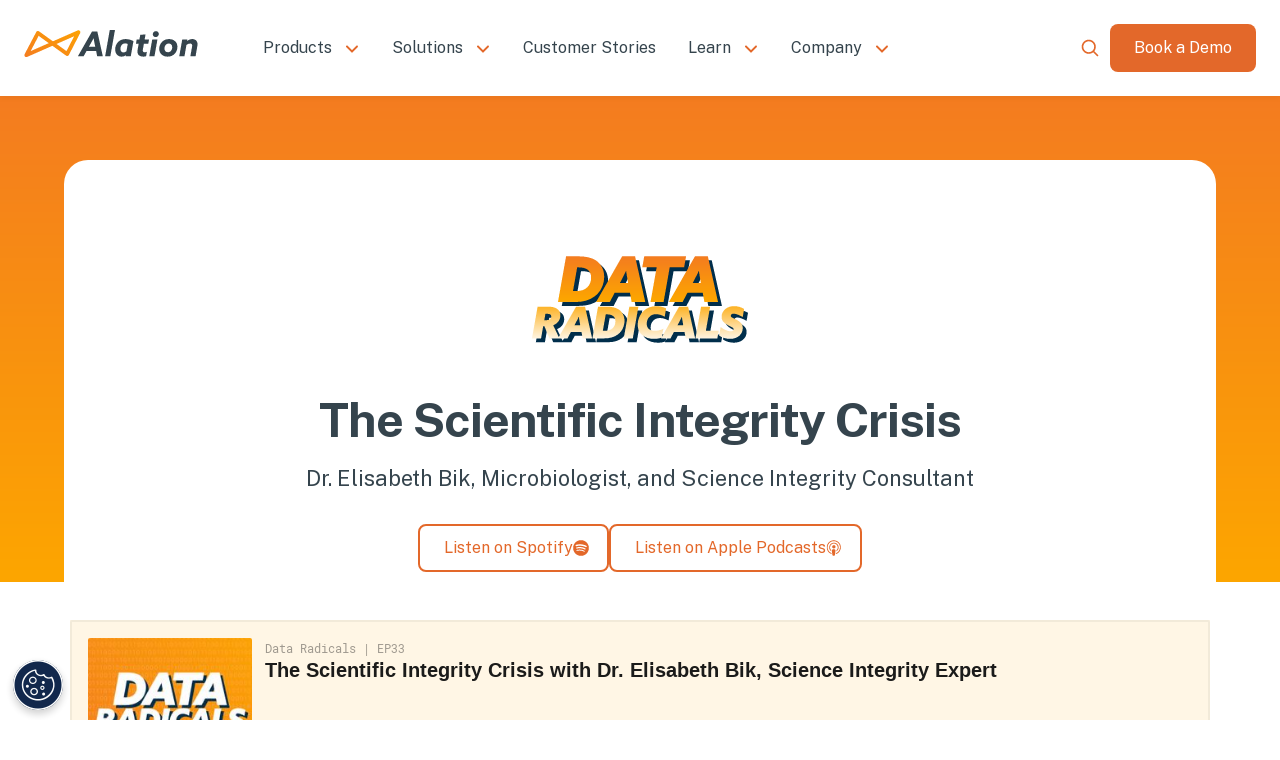

--- FILE ---
content_type: text/html; charset=utf-8
request_url: https://www.alation.com/podcast/episodes/scientific-integrity-crisis-dr-elisabeth-bik/
body_size: 110237
content:
<!DOCTYPE html><html lang="en" style="scroll-behavior:smooth"><head><meta charSet="utf-8" data-next-head=""/><meta name="viewport" content="width=device-width" data-next-head=""/><title data-next-head="">Scientific Integrity Crisis w/ Dr. Elisabeth Bik | Data Radicals Podcast</title><meta name="robots" content="index,follow" data-next-head=""/><meta name="description" content="Join us as Dr. Elisabeth Bik dive into the world of scientific integrity. Tune in to learn about image manipulation, AI, &amp; why paper mills must be stopped!" data-next-head=""/><meta property="og:title" content="Scientific Integrity Crisis w/ Dr. Elisabeth Bik | Data Radicals Podcast" data-next-head=""/><meta property="og:description" content="Join us as Dr. Elisabeth Bik dive into the world of scientific integrity. Tune in to learn about image manipulation, AI, &amp; why paper mills must be stopped!" data-next-head=""/><meta property="og:url" content="https://www.alation.com/podcast/episodes/scientific-integrity-crisis-dr-elisabeth-bik/" data-next-head=""/><meta property="og:type" content="website" data-next-head=""/><meta property="og:image" content="https://images.ctfassets.net/7p3vnbbznfiw/1umHe3EpZCfjHSTbAXkc7m/4f901888f7757cc5d2e1636b8480815a/Data_Radicals_S3_Hero.png" data-next-head=""/><meta property="og:image:alt" content="Data Radicals Podcast powered by Alation" data-next-head=""/><meta property="og:image:type" content="image/png" data-next-head=""/><meta property="og:image:width" content="1250" data-next-head=""/><meta property="og:image:height" content="794" data-next-head=""/><link rel="canonical" href="https://www.alation.com/podcast/episodes/scientific-integrity-crisis-dr-elisabeth-bik/" data-next-head=""/><link rel="preload" href="https://images.ctfassets.net/7p3vnbbznfiw/34FMtBTex5ppvs2hNYa9Fc/c877c37e88e5339878658697c46d2d58/Alation-Logo-Bug-Primary.svg" as="image" data-next-head=""/><link rel="preload" href="/themes2024/mobile-hamburger-icon-orange.svg" as="image" data-next-head=""/><link rel="preload" href="/themes2024/mobile-close-icon-orange.svg" as="image" data-next-head=""/><link rel="preload" href="https://images.ctfassets.net/7p3vnbbznfiw/TMRjJsOSHitRstKLRdkcX/d0d1535647d1517b879576074b6e5505/Alation-Logo-Primary.svg" as="image" data-next-head=""/><link rel="dns-prefetch" href="//cmp.osano.com"/><link rel="dns-prefetch" href="//static.cloud.coveo.com"/><link rel="dns-prefetch" href="//www.googletagmanager.com"/><link rel="dns-prefetch" href="//images.ctfassets.net"/><link rel="dns-prefetch" href="//js.qualified.com"/><link rel="dns-prefetch" href="//o4505556274184192.ingest.sentry.io"/><link rel="dns-prefetch" href="//tracking.g2crowd.com"/><link rel="preconnect" href="https://cmp.osano.com" crossorigin="anonymous"/><link rel="preconnect" href="https://www.googletagmanager.com" crossorigin="anonymous"/><link rel="preconnect" href="https://images.ctfassets.net" crossorigin="anonymous"/><link rel="preconnect" href="https://js.qualified.com" crossorigin="anonymous"/><link rel="preconnect" href="https://o4505556274184192.ingest.sentry.io" crossorigin="anonymous"/><link rel="preconnect" href="https://tracking.g2crowd.com" crossorigin="anonymous"/><link rel="preload" href="/_next/static/media/57d19091f37263d6-s.p.woff2" as="font" type="font/woff2" crossorigin="anonymous" data-next-font="size-adjust"/><link rel="preload" href="/_next/static/media/8bf7b2ceda89477b-s.p.woff2" as="font" type="font/woff2" crossorigin="anonymous" data-next-font="size-adjust"/><link rel="preload" href="/_next/static/css/cf91fa9e5e20ce3a.css" as="style"/><link rel="preload" href="/_next/static/css/e0fefb986f66189a.css" as="style"/><link rel="preload" href="/_next/static/css/2daf1141d21acfe7.css" as="style"/><link rel="preload" href="/_next/static/css/d091d2836157f67a.css" as="style"/><link rel="preload" href="/_next/static/css/8033c8a6769c8395.css" as="style"/><link rel="preload" href="/_next/static/css/101f2ea73094c9a8.css" as="style"/><link rel="preload" href="/_next/static/css/206e30dcdb343117.css" as="style"/><meta name="sentry-trace" content="3f9914bd58d3897406d58ec361d3e27f-bc5907a6dd0f9a63-0"/><meta name="baggage" content="sentry-environment=vercel-production,sentry-release=983c0c3b06937df75f453726b586bbc0e5c077e3,sentry-public_key=3ff7610cc8544205a9e57919b0991132,sentry-trace_id=3f9914bd58d3897406d58ec361d3e27f,sentry-sampled=false"/><script type="application/ld+json" data-next-head="">{"@context":"https://schema.org","@type":"WebPage","@id":"@webSite","name":"Alation","description":"Join us as Dr. Elisabeth Bik dive into the world of scientific integrity. Tune in to learn about image manipulation, AI, &amp; why paper mills must be stopped!","url":"https://www.alation.com/podcast/episodes/scientific-integrity-crisis-dr-elisabeth-bik"}</script><script id="googletagmanager" type="text/javascript" data-nscript="beforeInteractive">(function(w,d,s,l,i){w[l]=w[l]||[];w[l].push({'gtm.start':
          new Date().getTime(),event:'gtm.js'});var f=d.getElementsByTagName(s)[0],
          j=d.createElement(s),dl=l!='dataLayer'?'&l='+l:'';j.async=true;j.src=
          'https://www.googletagmanager.com/gtm.js?id='+i+dl;f.parentNode.insertBefore(j,f);
          })(window,document,'script','dataLayer','GTM-THH2JSQ');</script><link rel="stylesheet" href="/_next/static/css/cf91fa9e5e20ce3a.css" data-n-g=""/><link rel="stylesheet" href="/_next/static/css/e0fefb986f66189a.css" data-n-p=""/><link rel="stylesheet" href="/_next/static/css/2daf1141d21acfe7.css"/><link rel="stylesheet" href="/_next/static/css/d091d2836157f67a.css"/><link rel="stylesheet" href="/_next/static/css/8033c8a6769c8395.css"/><link rel="stylesheet" href="/_next/static/css/101f2ea73094c9a8.css"/><link rel="stylesheet" href="/_next/static/css/206e30dcdb343117.css"/><noscript data-n-css=""></noscript><script defer="" noModule="" src="/_next/static/chunks/polyfills-42372ed130431b0a.js"></script><script id="osano" src="https://cmp.osano.com/rbTsNvzvaj/5f7785bf-c3e0-4a9f-9eae-5110f284b8a5/osano.js" defer="" data-nscript="beforeInteractive"></script><script defer="" src="/_next/static/chunks/4678.17d21718d6a12767.js"></script><script defer="" src="/_next/static/chunks/3017.a842253bff176d6b.js"></script><script defer="" src="/_next/static/chunks/5957.83379017d5ef37cd.js"></script><script defer="" src="/_next/static/chunks/9081.9b0a8958289db67e.js"></script><script src="/_next/static/chunks/webpack-75702368d6cb6c56.js" defer=""></script><script src="/_next/static/chunks/framework-e05131b1ddfe6b5a.js" defer=""></script><script src="/_next/static/chunks/main-52b285751367eba8.js" defer=""></script><script src="/_next/static/chunks/pages/_app-a249ce36e1573128.js" defer=""></script><script src="/_next/static/chunks/905-8a4762afdd5c2a0d.js" defer=""></script><script src="/_next/static/chunks/4092-07a7c2e2bb1cce5e.js" defer=""></script><script src="/_next/static/chunks/2867-4045b15e1d0ea29f.js" defer=""></script><script src="/_next/static/chunks/9232-e1c69ac8614c823b.js" defer=""></script><script src="/_next/static/chunks/9740-d9ad306fb7425968.js" defer=""></script><script src="/_next/static/chunks/6543-479c727742fd527c.js" defer=""></script><script src="/_next/static/chunks/3406-4380ae99ffee336f.js" defer=""></script><script src="/_next/static/chunks/7762-60c63142124ae4df.js" defer=""></script><script src="/_next/static/chunks/8508-e58473060c03aa90.js" defer=""></script><script src="/_next/static/chunks/8816-c33f8a61b0724107.js" defer=""></script><script src="/_next/static/chunks/pages/podcast/episodes/%5B...slug%5D-27304773f96d4d18.js" defer=""></script><script src="/_next/static/P1W53Rvw6NKnKULkkc7Qz/_buildManifest.js" defer=""></script><script src="/_next/static/P1W53Rvw6NKnKULkkc7Qz/_ssgManifest.js" defer=""></script></head><body><noscript><iframe src="https://www.googletagmanager.com/ns.html?id=GTM-THH2JSQ"
            height="0" width="0" style="display:none;visibility:hidden"></iframe></noscript><link rel="preload" as="image" href="https://images.ctfassets.net/7p3vnbbznfiw/34FMtBTex5ppvs2hNYa9Fc/c877c37e88e5339878658697c46d2d58/Alation-Logo-Bug-Primary.svg"/><link rel="preload" as="image" href="/themes2024/mobile-hamburger-icon-orange.svg"/><link rel="preload" as="image" href="/themes2024/mobile-close-icon-orange.svg"/><link rel="preload" as="image" href="https://images.ctfassets.net/7p3vnbbznfiw/TMRjJsOSHitRstKLRdkcX/d0d1535647d1517b879576074b6e5505/Alation-Logo-Primary.svg"/><div id="__next"><div class="__variable_a8dd9c __className_a8dd9c"><div class="styles_header__g_T_H false styles_scrollOff__JKjzI undefined "><div class="styles_mobile__ySNzu"><div class="styles_mobileHeader__lg6Bw false "><div class="styles_headerLogo__1qDg0"><a href="/"><img alt="headerLogo" width="48" height="22" decoding="async" data-nimg="1" class="styles_headerLogo__1qDg0" style="color:transparent" src="https://images.ctfassets.net/7p3vnbbznfiw/34FMtBTex5ppvs2hNYa9Fc/c877c37e88e5339878658697c46d2d58/Alation-Logo-Bug-Primary.svg"/></a></div><div class="styles_searchAndNav__RwZIV"><div class="search-placeholder"></div><div class="main-nav-cta"><a class="button-anchor-wrapper styles_buttonAnchorWrapper__UwNgs" href="https://www.alation.com/learn-more/" target="_self"><button class="styles_button__Qiyid styles_Button-Primary__uNGQF mobileHeader styles_mobileHeader__DTdnYthemes_Button-Primary__xVwn6 undefined themes_button__3wCSe "><div class="styles_labelWrapper__KP57a">Book a Demo</div></button></a></div><div class="styles_hamburgerMenuContainer__r90dP"><img alt="hamburgerMenu" width="16" height="16" decoding="async" data-nimg="1" class="undefined" style="color:transparent" src="/themes2024/mobile-hamburger-icon-orange.svg"/></div><img alt="close_btn" width="16" height="16" decoding="async" data-nimg="1" class="styles_closeBtn__pGlAs styles_hidden__AlJ_o" style="color:transparent" src="/themes2024/mobile-close-icon-orange.svg"/></div></div><div class=" styles_mobileNav__1IefX"><nav><div class="styles_contactUs__4TJmL"><a href="/contact-us/"><p>Contact Us</p></a></div><div class="styles_help__WD_Z_"><a href="https://help.alation.com/s/" target="_blank" rel="noreferrer"><p>Alation Help Center</p></a></div></nav></div></div><div class="styles_desktop__TolxP false"><div class="styles_desktopWrapper__zk3oq"><div class="styles_nav__FZWGF"><a class="styles_nav__logoLink__ZjTuX" href="/"><img alt="headerLogo" width="175" height="31" decoding="async" data-nimg="1" style="color:transparent" src="https://images.ctfassets.net/7p3vnbbznfiw/TMRjJsOSHitRstKLRdkcX/d0d1535647d1517b879576074b6e5505/Alation-Logo-Primary.svg"/></a><div class="styles_navAndButton__95ysN"><nav><ul class="styles_navBar__zsWp5"><li class="styles_menuItem__fMurZ"><p class="styles_menuItemName__0waLc ">Products</p><img alt="chevron" loading="lazy" width="16" height="8" decoding="async" data-nimg="1" class="styles_chevron__0myJ0" style="color:transparent" src="/themes2024/chevron-button-primary-orange.svg"/><div class="styles_subMenu__CwPbF  styles_topCallout__HEPe6"><div class=""><div class="styles_calloutWrapper__pwJ7C styles_singleItem__M4C0s themes_calloutWrapper__jt_Yx themes_alation-orange-background-opacity-10__j5DPl styles_topPosition__FW4jw"><a target="_self" href="/product/agentic-data-intelligence-platform/"><div class="styles_calloutWrapper__image__qG0zB styles_imageWrapper__h7n7y"><img alt="Circular diagram of Alation&#x27;s Agentic Data Intelligence Platform showing core components and surrounding governance modules." loading="lazy" decoding="async" data-nimg="fill" style="position:absolute;height:100%;width:100%;left:0;top:0;right:0;bottom:0;color:transparent" sizes="240px" srcSet="/_next/image/?url=https%3A%2F%2Fimages.ctfassets.net%2F7p3vnbbznfiw%2F3BN1L2dNqpjgOLyh7Fn75c%2F5eb8dc013c4110a3d25f5579e0b3a1b7%2FMay_2025_Marketechture_graphic.png&amp;w=16&amp;q=75 16w, /_next/image/?url=https%3A%2F%2Fimages.ctfassets.net%2F7p3vnbbznfiw%2F3BN1L2dNqpjgOLyh7Fn75c%2F5eb8dc013c4110a3d25f5579e0b3a1b7%2FMay_2025_Marketechture_graphic.png&amp;w=32&amp;q=75 32w, /_next/image/?url=https%3A%2F%2Fimages.ctfassets.net%2F7p3vnbbznfiw%2F3BN1L2dNqpjgOLyh7Fn75c%2F5eb8dc013c4110a3d25f5579e0b3a1b7%2FMay_2025_Marketechture_graphic.png&amp;w=48&amp;q=75 48w, /_next/image/?url=https%3A%2F%2Fimages.ctfassets.net%2F7p3vnbbznfiw%2F3BN1L2dNqpjgOLyh7Fn75c%2F5eb8dc013c4110a3d25f5579e0b3a1b7%2FMay_2025_Marketechture_graphic.png&amp;w=64&amp;q=75 64w, /_next/image/?url=https%3A%2F%2Fimages.ctfassets.net%2F7p3vnbbznfiw%2F3BN1L2dNqpjgOLyh7Fn75c%2F5eb8dc013c4110a3d25f5579e0b3a1b7%2FMay_2025_Marketechture_graphic.png&amp;w=96&amp;q=75 96w, /_next/image/?url=https%3A%2F%2Fimages.ctfassets.net%2F7p3vnbbznfiw%2F3BN1L2dNqpjgOLyh7Fn75c%2F5eb8dc013c4110a3d25f5579e0b3a1b7%2FMay_2025_Marketechture_graphic.png&amp;w=128&amp;q=75 128w, /_next/image/?url=https%3A%2F%2Fimages.ctfassets.net%2F7p3vnbbznfiw%2F3BN1L2dNqpjgOLyh7Fn75c%2F5eb8dc013c4110a3d25f5579e0b3a1b7%2FMay_2025_Marketechture_graphic.png&amp;w=256&amp;q=75 256w, /_next/image/?url=https%3A%2F%2Fimages.ctfassets.net%2F7p3vnbbznfiw%2F3BN1L2dNqpjgOLyh7Fn75c%2F5eb8dc013c4110a3d25f5579e0b3a1b7%2FMay_2025_Marketechture_graphic.png&amp;w=384&amp;q=75 384w, /_next/image/?url=https%3A%2F%2Fimages.ctfassets.net%2F7p3vnbbznfiw%2F3BN1L2dNqpjgOLyh7Fn75c%2F5eb8dc013c4110a3d25f5579e0b3a1b7%2FMay_2025_Marketechture_graphic.png&amp;w=640&amp;q=75 640w, /_next/image/?url=https%3A%2F%2Fimages.ctfassets.net%2F7p3vnbbznfiw%2F3BN1L2dNqpjgOLyh7Fn75c%2F5eb8dc013c4110a3d25f5579e0b3a1b7%2FMay_2025_Marketechture_graphic.png&amp;w=750&amp;q=75 750w, /_next/image/?url=https%3A%2F%2Fimages.ctfassets.net%2F7p3vnbbznfiw%2F3BN1L2dNqpjgOLyh7Fn75c%2F5eb8dc013c4110a3d25f5579e0b3a1b7%2FMay_2025_Marketechture_graphic.png&amp;w=828&amp;q=75 828w, /_next/image/?url=https%3A%2F%2Fimages.ctfassets.net%2F7p3vnbbznfiw%2F3BN1L2dNqpjgOLyh7Fn75c%2F5eb8dc013c4110a3d25f5579e0b3a1b7%2FMay_2025_Marketechture_graphic.png&amp;w=1080&amp;q=75 1080w, /_next/image/?url=https%3A%2F%2Fimages.ctfassets.net%2F7p3vnbbznfiw%2F3BN1L2dNqpjgOLyh7Fn75c%2F5eb8dc013c4110a3d25f5579e0b3a1b7%2FMay_2025_Marketechture_graphic.png&amp;w=1200&amp;q=75 1200w, /_next/image/?url=https%3A%2F%2Fimages.ctfassets.net%2F7p3vnbbznfiw%2F3BN1L2dNqpjgOLyh7Fn75c%2F5eb8dc013c4110a3d25f5579e0b3a1b7%2FMay_2025_Marketechture_graphic.png&amp;w=1920&amp;q=75 1920w, /_next/image/?url=https%3A%2F%2Fimages.ctfassets.net%2F7p3vnbbznfiw%2F3BN1L2dNqpjgOLyh7Fn75c%2F5eb8dc013c4110a3d25f5579e0b3a1b7%2FMay_2025_Marketechture_graphic.png&amp;w=2048&amp;q=75 2048w, /_next/image/?url=https%3A%2F%2Fimages.ctfassets.net%2F7p3vnbbznfiw%2F3BN1L2dNqpjgOLyh7Fn75c%2F5eb8dc013c4110a3d25f5579e0b3a1b7%2FMay_2025_Marketechture_graphic.png&amp;w=3840&amp;q=75 3840w" src="/_next/image/?url=https%3A%2F%2Fimages.ctfassets.net%2F7p3vnbbznfiw%2F3BN1L2dNqpjgOLyh7Fn75c%2F5eb8dc013c4110a3d25f5579e0b3a1b7%2FMay_2025_Marketechture_graphic.png&amp;w=3840&amp;q=75"/></div><div class="undefined styles_detailsWrapper__Gpo3x"><div class="styles_calloutWrapper__details__title__Q_dCv styles_title__LUXe_">Alation Agentic Data Intelligence Platform</div><div class="styles_detailsWrapper__description__wLxag"><div class="styles_richText__Ft8ZH"><p style="padding-bottom:0"><span>Scale and accelerate the delivery of AI and data initiatives. Build trusted AI and applications with trusted data.</span></p></div></div><div class="undefined styles_calloutCTA__iWta7"><div class="styles_linkWrapper__NDyq4 undefined text-cta-linkWrapper"><div class="styles_linkTextArrowWrapper__IdI7c">Learn more<div class="styles_rightArrow__VFSTQ undefined text-cta-right-arrow"></div></div></div></div></div></a></div></div><div class="styles_subNavWrapper__3bk4j"><div class="styles_subMenuSection__7ecz_"><p class="styles_subMenuName__sLbop">Alation Agents</p><div class="styles_linksContainer__QYxeH"><div class="styles_hasIcon__Rpm7V false TEST-CLASS-INTERNAL"><a class="undefined false" href="/product/documentation-agent/"><img alt="" loading="lazy" width="24" height="24" decoding="async" data-nimg="1" class="styles_primaryIcon__EzOgO" style="color:transparent" src="//images.ctfassets.net/7p3vnbbznfiw/p6OGKOuYXH7wAgLcqO6eO/dd3be2374f284c8bb72b39405721ebaa/Nav-icon-SlateGray-Documentation_Agent.svg"/><img alt="" loading="lazy" width="24" height="24" decoding="async" data-nimg="1" class="styles_hoverIcon__mVU4I" style="color:transparent" src="//images.ctfassets.net/7p3vnbbznfiw/7ty8fNS2ep55PDWYRzdRdK/3c108d747141fd1c0b44682435e893eb/Nav-icon-OrangeHover-Documentation_Agent.svg"/><p class="styles_link__01nE1 false">Documentation Agent</p></a></div><div class="styles_hasIcon__Rpm7V false TEST-CLASS-INTERNAL"><a class="undefined false" href="/product/data-quality-agent/"><img alt="" loading="lazy" width="24" height="24" decoding="async" data-nimg="1" class="styles_primaryIcon__EzOgO" style="color:transparent" src="//images.ctfassets.net/7p3vnbbznfiw/6hHdrbGlYt7cBJFPIv4RLW/a765229eb84a1e173975fc8160f73552/Nav-icon-SlateGray-Data_Quality_Agent.svg"/><img alt="" loading="lazy" width="24" height="24" decoding="async" data-nimg="1" class="styles_hoverIcon__mVU4I" style="color:transparent" src="//images.ctfassets.net/7p3vnbbznfiw/3sOpq5PJuAsZRBpJMaKjTb/9ec9a68b4ab8fb4ce5d55ccc01862c5b/Nav-icon-OrangeHover-Data_Quality_Agent.svg"/><p class="styles_link__01nE1 false">Data Quality Agent</p></a></div><div class="styles_hasIcon__Rpm7V false TEST-CLASS-INTERNAL"><a class="undefined false" href="/product/data-products-builder-agent/"><img alt="Hammer and screwdriver tools icons" loading="lazy" width="24" height="24" decoding="async" data-nimg="1" class="styles_primaryIcon__EzOgO" style="color:transparent" src="//images.ctfassets.net/7p3vnbbznfiw/1uVVPD2A5Fv61rIBLVMG2m/a5f9592a0827be405ae0e7ff995b396a/Nav-icon-SlateGray-Data_Products_Builder_Agent.svg"/><img alt="Hammer and screwdriver tools icons" loading="lazy" width="24" height="24" decoding="async" data-nimg="1" class="styles_hoverIcon__mVU4I" style="color:transparent" src="//images.ctfassets.net/7p3vnbbznfiw/6thwx6Gy3C21vcpXUJpKC9/071536a475b23db6b23e6457be36df02/Nav-icon-OrangeHover-Data_Products_Builder_Agent.svg"/><p class="styles_link__01nE1 false">Data Products Builder Agent</p></a></div></div></div><div class="styles_subMenuSection__7ecz_"><p class="styles_subMenuName__sLbop">Capabilities</p><div class="styles_linksContainer__QYxeH"><div class="styles_hasIcon__Rpm7V false"><a class="undefined false" href="/product/search-function/"><img alt="Navigation Icon Search" loading="lazy" width="24" height="24" decoding="async" data-nimg="1" class="styles_primaryIcon__EzOgO" style="color:transparent" src="//images.ctfassets.net/7p3vnbbznfiw/330uWFEhcrSUDj8wlBnIdM/22e65811a718c0f3fd1acc29c6c57496/Nav-icon-SlateGray-Search.svg"/><img alt="Navigation Icon Search" loading="lazy" width="24" height="24" decoding="async" data-nimg="1" class="styles_hoverIcon__mVU4I" style="color:transparent" src="//images.ctfassets.net/7p3vnbbznfiw/2S2oSQAEbVHKVrQDrBxibV/93f7eb76ba2aa976507b6c5cd8531707/Nav-icon-OrangeHover-Search.svg"/><p class="styles_link__01nE1 false">Search &amp; Discovery</p></a></div><div class="styles_hasIcon__Rpm7V false"><a class="undefined false" href="/product/data-catalog/"><img alt="Navigation Icon Data Catalog" loading="lazy" width="24" height="24" decoding="async" data-nimg="1" class="styles_primaryIcon__EzOgO" style="color:transparent" src="//images.ctfassets.net/7p3vnbbznfiw/2P8V0xAdbOEhFtNnpiyYn/2d438cf60372d02a4fa71b76fc1c182b/Nav-icon-SlateGray-Data-Catalog.svg"/><img alt="Navigation Icon Data Catalog" loading="lazy" width="24" height="24" decoding="async" data-nimg="1" class="styles_hoverIcon__mVU4I" style="color:transparent" src="//images.ctfassets.net/7p3vnbbznfiw/7IonC6mPoPsh4ogdT4Vvak/44127fad123bc5669a90b467cafeb20d/Nav-icon-OrangeHover-Data-Catalog.svg"/><p class="styles_link__01nE1 false">Data Catalog</p></a></div><div class="styles_hasIcon__Rpm7V false"><a class="undefined false" href="/product/data-governance/"><img alt="Navigation Icon Data Governance" loading="lazy" width="24" height="24" decoding="async" data-nimg="1" class="styles_primaryIcon__EzOgO" style="color:transparent" src="//images.ctfassets.net/7p3vnbbznfiw/656kOWlxjiJY8CM8jDpTEz/1c89e1f9c9410da6467abd805ae0784e/Nav-icon-SlateGray-Data-Governance.svg"/><img alt="Navigation Icon Data Governance" loading="lazy" width="24" height="24" decoding="async" data-nimg="1" class="styles_hoverIcon__mVU4I" style="color:transparent" src="//images.ctfassets.net/7p3vnbbznfiw/3Pw1c73szzqcrD5SS05Yo4/058d3cad73b1d13a45985a462d3c9ce9/Nav-icon-OrangeHover-Data-Governance.svg"/><p class="styles_link__01nE1 false">Data Governance</p></a></div><div class="styles_hasIcon__Rpm7V false TEST-CLASS-INTERNAL"><a class="undefined false" href="/product/data-products-marketplace/"><img alt="" loading="lazy" width="24" height="24" decoding="async" data-nimg="1" class="styles_primaryIcon__EzOgO" style="color:transparent" src="//images.ctfassets.net/7p3vnbbznfiw/5fSFHwB27QHhLw7ZseDPB8/9d2128b501398ea3e5bb8f9c33f3ddd9/Nav-icon-SlateGray-Data_Products_Marketplace.svg"/><img alt="" loading="lazy" width="24" height="24" decoding="async" data-nimg="1" class="styles_hoverIcon__mVU4I" style="color:transparent" src="//images.ctfassets.net/7p3vnbbznfiw/51OnY17sMttrCp7lewVEpr/bc79de2d73e5f46f510e34106b9fc80b/Nav-icon-OrangeHover-Data_Products_Marketplace.svg"/><p class="styles_link__01nE1 false">Data Products Marketplace</p></a></div><div class="styles_hasIcon__Rpm7V false"><a class="undefined false" href="/product/alation-chat-with-your-data/"><img alt="Chat with Your Data grey icon" loading="lazy" width="24" height="24" decoding="async" data-nimg="1" class="styles_primaryIcon__EzOgO" style="color:transparent" src="//images.ctfassets.net/7p3vnbbznfiw/2uo8r52lp1CRVjRjuNDqoE/d79f38800374889bab84af308ba268ee/Chat-Icon-Slate.svg"/><img alt="Chat with Your Data orange icon" loading="lazy" width="24" height="24" decoding="async" data-nimg="1" class="styles_hoverIcon__mVU4I" style="color:transparent" src="//images.ctfassets.net/7p3vnbbznfiw/5N5NIuzYP9lKQfp0SLmHtb/c452bf51cd9bf9f0ebb41f3a65dc2627/Chat-Icon-Orange.svg"/><p class="styles_link__01nE1 false">Chat with Your Data</p></a></div><div class="styles_hasIcon__Rpm7V false"><a class="undefined false" href="/product/data-lineage/"><img alt="Navigation Icon Data Lineage" loading="lazy" width="24" height="24" decoding="async" data-nimg="1" class="styles_primaryIcon__EzOgO" style="color:transparent" src="//images.ctfassets.net/7p3vnbbznfiw/6tAzaD8WbJaLNCTa03nnwy/0c80e66ba24d643cd317e093aa504e17/Nav-icon-SlateGray-Data-Lineage.svg"/><img alt="Navigation Icon Data Lineage" loading="lazy" width="24" height="24" decoding="async" data-nimg="1" class="styles_hoverIcon__mVU4I" style="color:transparent" src="//images.ctfassets.net/7p3vnbbznfiw/5ZHvd2N6TcPwcynxYsH1yJ/2fdf5e04731e82ea397b5e58794978af/Nav-icon-OrangeHover-Data-Lineage.svg"/><p class="styles_link__01nE1 false">Data Lineage</p></a></div><div class="styles_hasIcon__Rpm7V false"><a class="undefined false" href="/product/alation-analytics/"><img alt="Navigation Icon Alation Analytics" loading="lazy" width="24" height="24" decoding="async" data-nimg="1" class="styles_primaryIcon__EzOgO" style="color:transparent" src="//images.ctfassets.net/7p3vnbbznfiw/OrGze0F8zsVKDQzwRpWBb/7a72bdb2c43d7344ba1a5f68b5ca7123/Nav-icon-SlateGray-Alation-Analytics.svg"/><img alt="Navigation Icon Alation Analytics" loading="lazy" width="24" height="24" decoding="async" data-nimg="1" class="styles_hoverIcon__mVU4I" style="color:transparent" src="//images.ctfassets.net/7p3vnbbznfiw/6PZ77dTozLiPiL6aeC81xj/4cfe878f7f52b4a2063b810f57435824/Nav-icon-OrangeHover-Alation_Analytics.svg"/><p class="styles_link__01nE1 false">Analytics</p></a></div><div class="styles_hasIcon__Rpm7V false"><a class="undefined false" href="/product/agent-studio/"><img alt="Agent Builder Grey Icon" loading="lazy" width="24" height="24" decoding="async" data-nimg="1" class="styles_primaryIcon__EzOgO" style="color:transparent" src="//images.ctfassets.net/7p3vnbbznfiw/5DTqu4aL6mzNw1S78c8nFK/771fc45dd05e6d7a09540be54baf0acf/agent-builder.svg"/><img alt="Agent Builder Orange Icon" loading="lazy" width="24" height="24" decoding="async" data-nimg="1" class="styles_hoverIcon__mVU4I" style="color:transparent" src="//images.ctfassets.net/7p3vnbbznfiw/5PfgStGnjAjRft3RBWnCFC/ae003d39d962d1e3b3911216243a296a/agent-builder.svg"/><p class="styles_link__01nE1 false">Agent Studio</p></a></div><div class="styles_hasIcon__Rpm7V false"><a class="undefined false" href="/product/alation-cde-manager/"><img alt="CDE Manager Icon grey" loading="lazy" width="24" height="24" decoding="async" data-nimg="1" class="styles_primaryIcon__EzOgO" style="color:transparent" src="//images.ctfassets.net/7p3vnbbznfiw/6jp4dklpUFPPehgMnwICwH/3595a89f8e7c0a4bd48c0b9f375b2ffa/CDE_Manager_Icon-Gray.svg"/><img alt="CDE Manager Icon orange" loading="lazy" width="24" height="24" decoding="async" data-nimg="1" class="styles_hoverIcon__mVU4I" style="color:transparent" src="//images.ctfassets.net/7p3vnbbznfiw/4mmttza4hUHStTUfzCLwNH/985e989061235f800d0e94d13fe1664f/CDE_Manager_Icon-Orange.svg"/><p class="styles_link__01nE1 false">CDE Manager</p></a></div></div></div><div class="styles_subMenuSection__7ecz_"><p class="styles_subMenuName__sLbop">Platform Services</p><div class="styles_linksContainer__QYxeH"><div class="styles_hasIcon__Rpm7V false"><a class="undefined false" href="/product/active-metadata-graph/"><img alt="Navigation Icon Active Metadata Graph" loading="lazy" width="24" height="24" decoding="async" data-nimg="1" class="styles_primaryIcon__EzOgO" style="color:transparent" src="//images.ctfassets.net/7p3vnbbznfiw/19IQKimRmT9XnrHMx7nQxt/e1e677e3ac0470519fbc773e0fb3e7bc/Nav-icon-SlateGray-Active-Metadata-Graph.svg"/><img alt="Navigation Icon Active Metadata Graph" loading="lazy" width="24" height="24" decoding="async" data-nimg="1" class="styles_hoverIcon__mVU4I" style="color:transparent" src="//images.ctfassets.net/7p3vnbbznfiw/4uw2LLj8JnnIJdL7uJ6wCC/137c96f254715fb1a4a0a0e50871c55c/Nav-icon-OrangeHover-Active-Metadata-Graph.svg"/><p class="styles_link__01nE1 false">Active Metadata Graph</p></a></div><div class="styles_hasIcon__Rpm7V false"><a class="undefined false" href="/product/workflow-automation/"><img alt="Navigation Icon Workflow Automation" loading="lazy" width="24" height="24" decoding="async" data-nimg="1" class="styles_primaryIcon__EzOgO" style="color:transparent" src="//images.ctfassets.net/7p3vnbbznfiw/3i7hadzG77X6YZPUzEZcGF/05abd82c1419e347ba6b6ad24ffd286b/Nav-icon-SlateGray-Workflow-Automation.svg"/><img alt="Navigation Icon Workflow Automation" loading="lazy" width="24" height="24" decoding="async" data-nimg="1" class="styles_hoverIcon__mVU4I" style="color:transparent" src="//images.ctfassets.net/7p3vnbbznfiw/KAIx2edyWtew8ybq7TTup/110656d0fe627c8208a0d14babbc9348/Nav-icon-OrangeHover-Workflow-Automation.svg"/><p class="styles_link__01nE1 false">Workflow Automation</p></a></div><div class="styles_hasIcon__Rpm7V false TEST-CLASS-INTERNAL"><a class="undefined false" href="/alation-trust-center/"><img alt="" loading="lazy" width="24" height="24" decoding="async" data-nimg="1" class="styles_primaryIcon__EzOgO" style="color:transparent" src="//images.ctfassets.net/7p3vnbbznfiw/1SCjXL1UmJr5rTNLKd6fBS/301c76176d8080df7359d07d35de2dd4/Nav-icon-SlateGray-Security.svg"/><img alt="" loading="lazy" width="24" height="24" decoding="async" data-nimg="1" class="styles_hoverIcon__mVU4I" style="color:transparent" src="//images.ctfassets.net/7p3vnbbznfiw/6VSQzhZpe38Gvdl1iq19EH/d36f7fa0ed9d2fe913effa0b80936658/Nav-icon-OrangeHover-Security.svg"/><p class="styles_link__01nE1 false">Security</p></a></div><div class="styles_hasIcon__Rpm7V false"><a class="undefined false" href="/product/allie-ai/"><img alt="Navigation Icon AI Powered Allie" loading="lazy" width="24" height="24" decoding="async" data-nimg="1" class="styles_primaryIcon__EzOgO" style="color:transparent" src="//images.ctfassets.net/7p3vnbbznfiw/6swujThh8upBgFpPl0QTRI/7ca90fa0cd4cb4607472542d9d6e28e1/Nav-icon-SlateGray-AI-powered-Allie.svg"/><img alt="Navigation Icon AI Powered Allie" loading="lazy" width="24" height="24" decoding="async" data-nimg="1" class="styles_hoverIcon__mVU4I" style="color:transparent" src="//images.ctfassets.net/7p3vnbbznfiw/12FAI0k11NpFD7BMSWRWia/941d7278a0105a598956a2dc43ec3ef6/Nav-icon-OrangeHover-AI-powered-Allie.svg"/><p class="styles_link__01nE1 false">ALLIE AI</p></a></div><div class="styles_hasIcon__Rpm7V false"><a class="undefined false" href="/product/connectors/"><img alt="Navigation Icon Open Connectors Framework " loading="lazy" width="24" height="24" decoding="async" data-nimg="1" class="styles_primaryIcon__EzOgO" style="color:transparent" src="//images.ctfassets.net/7p3vnbbznfiw/AwMJOU7IiwFGim1Q5BDDn/35e48c4b34cf6b71be5ae6cce1da16c2/Nav-icon-SlateGray-Open-Connectors-Framework.svg"/><img alt="Navigation Icon Open Connectors Framework" loading="lazy" width="24" height="24" decoding="async" data-nimg="1" class="styles_hoverIcon__mVU4I" style="color:transparent" src="//images.ctfassets.net/7p3vnbbznfiw/2DOJSo7GeXndgr2m9pP1w4/866005b807d7563413f5ae54ceaf14c1/Nav-icon-OrangeHover-Open-Connectors-Framework.svg"/><p class="styles_link__01nE1 false">Open Connectors Framework</p></a></div><div class="styles_hasIcon__Rpm7V false"><a class="undefined false" href="/product/data-quality/"><img alt="Navigation Icon Open Data Quality Framework" loading="lazy" width="24" height="24" decoding="async" data-nimg="1" class="styles_primaryIcon__EzOgO" style="color:transparent" src="//images.ctfassets.net/7p3vnbbznfiw/4HUlsf0xVuO3hT9ReZHYt5/e294a28f183d43756667ca2269372117/Nav-icon-SlateGray-Open-Data-Quality-Framework.svg"/><img alt="Navigation Icon Open Data Quality Framework" loading="lazy" width="24" height="24" decoding="async" data-nimg="1" class="styles_hoverIcon__mVU4I" style="color:transparent" src="//images.ctfassets.net/7p3vnbbznfiw/1eufsHp0YXsZDSR9gV9ZLa/56bc9cbdd1a81c23dbbea7ed56ca2d0d/Nav-icon-OrangeHover-Open-Data-Quality-Framework.svg"/><p class="styles_link__01nE1 false">Open Data Quality Framework</p></a></div><div class="styles_hasIcon__Rpm7V false"><a class="undefined false" href="/product/alation-apis/"><img alt="Navigation Icon" loading="lazy" width="24" height="24" decoding="async" data-nimg="1" class="styles_primaryIcon__EzOgO" style="color:transparent" src="//images.ctfassets.net/7p3vnbbznfiw/SZWipeCntDxHldVSBKsnH/26c7fadb905ec0de32566077054e6342/Nav-icon-SlateGray-APIs.svg"/><img alt="Navigation Icon" loading="lazy" width="24" height="24" decoding="async" data-nimg="1" class="styles_hoverIcon__mVU4I" style="color:transparent" src="//images.ctfassets.net/7p3vnbbznfiw/41tgvKKKnnppGq781yMcQw/1dd0682f12ed97e78766a819fee44086/Nav-icon-OrangeHover-APIs.svg"/><p class="styles_link__01nE1 false">APIs</p></a></div></div></div></div></div></li><li class="styles_menuItem__fMurZ"><p class="styles_menuItemName__0waLc ">Solutions</p><img alt="chevron" loading="lazy" width="16" height="8" decoding="async" data-nimg="1" class="styles_chevron__0myJ0" style="color:transparent" src="/themes2024/chevron-button-primary-orange.svg"/><div class="styles_subMenu__CwPbF  "><div class="styles_subMenuSection__7ecz_"><p class="styles_subMenuName__sLbop">By objective</p><div class="styles_linksContainer__QYxeH"><div class=" false"><a class=" false" href="/solutions/data-governance/"><p class="styles_link__01nE1 false">Active Data Governance</p></a></div><div class=" false"><a class=" false" href="/solutions/artificial-intelligence/"><p class="styles_link__01nE1 false">AI Governance</p></a></div><div class=" false"><a class=" false" href="/solutions/cloud-data-migration/"><p class="styles_link__01nE1 false">Data Modernization</p></a></div><div class=" false"><a class=" false" href="/solutions/active-metadata-management/"><p class="styles_link__01nE1 false">Metadata Management</p></a></div><div class=" false"><a class=" false" href="/solutions/privacy-risk-and-compliance/"><p class="styles_link__01nE1 false">Privacy, Risk, Compliance</p></a></div><div class=" false"><a class=" false" href="/solutions/self-service-analytics/"><p class="styles_link__01nE1 false">Self Service Analytics</p></a></div></div></div><div class="styles_subMenuSection__7ecz_"><p class="styles_subMenuName__sLbop">By industry</p><div class="styles_linksContainer__QYxeH"><div class=" false"><a class=" false" href="/solutions/financial-services/"><p class="styles_link__01nE1 false">Financial Services</p></a></div><div class=" false"><a class=" false" href="/solutions/healthcare/"><p class="styles_link__01nE1 false">Healthcare</p></a></div><div class=" false"><a class=" false" href="/solutions/insurance/"><p class="styles_link__01nE1 false">Insurance</p></a></div><div class=" false"><a class=" false" href="/solutions/manufacturing/"><p class="styles_link__01nE1 false">Manufacturing</p></a></div><div class=" false"><a class=" false" href="/solutions/retail/"><p class="styles_link__01nE1 false">Retail</p></a></div><div class=" false"><a class=" false" href="/solutions/technology/"><p class="styles_link__01nE1 false">Technology</p></a></div><div class=" false"><a class=" false" href="/solutions/public-sector/"><p class="styles_link__01nE1 false">Public Sector</p></a></div></div></div><div class="styles_calloutWrapper__pwJ7C styles_singleItem__M4C0s themes_calloutWrapper__jt_Yx themes_vivid-purple-background-opacity-10__84lwx "><a target="_self" href="/lp/cde-manager-product-demo/"><div class="styles_calloutWrapper__image__qG0zB styles_imageWrapper__h7n7y"><img alt="Alation CDE Manager interface showing Registry page with data entries and an orange circular cursor pointer overlay." loading="lazy" decoding="async" data-nimg="fill" style="position:absolute;height:100%;width:100%;left:0;top:0;right:0;bottom:0;color:transparent" sizes="240px" srcSet="/_next/image/?url=https%3A%2F%2Fimages.ctfassets.net%2F7p3vnbbznfiw%2F4p2QjilqnRLdm22HwrBzjS%2F152ea9b85c1346c6f447b84b4f6389f6%2FCDE_Manager-Demo-Resource-Tile-Webinar-Live-640x198-2x-Dark-1.png&amp;w=16&amp;q=75 16w, /_next/image/?url=https%3A%2F%2Fimages.ctfassets.net%2F7p3vnbbznfiw%2F4p2QjilqnRLdm22HwrBzjS%2F152ea9b85c1346c6f447b84b4f6389f6%2FCDE_Manager-Demo-Resource-Tile-Webinar-Live-640x198-2x-Dark-1.png&amp;w=32&amp;q=75 32w, /_next/image/?url=https%3A%2F%2Fimages.ctfassets.net%2F7p3vnbbznfiw%2F4p2QjilqnRLdm22HwrBzjS%2F152ea9b85c1346c6f447b84b4f6389f6%2FCDE_Manager-Demo-Resource-Tile-Webinar-Live-640x198-2x-Dark-1.png&amp;w=48&amp;q=75 48w, /_next/image/?url=https%3A%2F%2Fimages.ctfassets.net%2F7p3vnbbznfiw%2F4p2QjilqnRLdm22HwrBzjS%2F152ea9b85c1346c6f447b84b4f6389f6%2FCDE_Manager-Demo-Resource-Tile-Webinar-Live-640x198-2x-Dark-1.png&amp;w=64&amp;q=75 64w, /_next/image/?url=https%3A%2F%2Fimages.ctfassets.net%2F7p3vnbbznfiw%2F4p2QjilqnRLdm22HwrBzjS%2F152ea9b85c1346c6f447b84b4f6389f6%2FCDE_Manager-Demo-Resource-Tile-Webinar-Live-640x198-2x-Dark-1.png&amp;w=96&amp;q=75 96w, /_next/image/?url=https%3A%2F%2Fimages.ctfassets.net%2F7p3vnbbznfiw%2F4p2QjilqnRLdm22HwrBzjS%2F152ea9b85c1346c6f447b84b4f6389f6%2FCDE_Manager-Demo-Resource-Tile-Webinar-Live-640x198-2x-Dark-1.png&amp;w=128&amp;q=75 128w, /_next/image/?url=https%3A%2F%2Fimages.ctfassets.net%2F7p3vnbbznfiw%2F4p2QjilqnRLdm22HwrBzjS%2F152ea9b85c1346c6f447b84b4f6389f6%2FCDE_Manager-Demo-Resource-Tile-Webinar-Live-640x198-2x-Dark-1.png&amp;w=256&amp;q=75 256w, /_next/image/?url=https%3A%2F%2Fimages.ctfassets.net%2F7p3vnbbznfiw%2F4p2QjilqnRLdm22HwrBzjS%2F152ea9b85c1346c6f447b84b4f6389f6%2FCDE_Manager-Demo-Resource-Tile-Webinar-Live-640x198-2x-Dark-1.png&amp;w=384&amp;q=75 384w, /_next/image/?url=https%3A%2F%2Fimages.ctfassets.net%2F7p3vnbbznfiw%2F4p2QjilqnRLdm22HwrBzjS%2F152ea9b85c1346c6f447b84b4f6389f6%2FCDE_Manager-Demo-Resource-Tile-Webinar-Live-640x198-2x-Dark-1.png&amp;w=640&amp;q=75 640w, /_next/image/?url=https%3A%2F%2Fimages.ctfassets.net%2F7p3vnbbznfiw%2F4p2QjilqnRLdm22HwrBzjS%2F152ea9b85c1346c6f447b84b4f6389f6%2FCDE_Manager-Demo-Resource-Tile-Webinar-Live-640x198-2x-Dark-1.png&amp;w=750&amp;q=75 750w, /_next/image/?url=https%3A%2F%2Fimages.ctfassets.net%2F7p3vnbbznfiw%2F4p2QjilqnRLdm22HwrBzjS%2F152ea9b85c1346c6f447b84b4f6389f6%2FCDE_Manager-Demo-Resource-Tile-Webinar-Live-640x198-2x-Dark-1.png&amp;w=828&amp;q=75 828w, /_next/image/?url=https%3A%2F%2Fimages.ctfassets.net%2F7p3vnbbznfiw%2F4p2QjilqnRLdm22HwrBzjS%2F152ea9b85c1346c6f447b84b4f6389f6%2FCDE_Manager-Demo-Resource-Tile-Webinar-Live-640x198-2x-Dark-1.png&amp;w=1080&amp;q=75 1080w, /_next/image/?url=https%3A%2F%2Fimages.ctfassets.net%2F7p3vnbbznfiw%2F4p2QjilqnRLdm22HwrBzjS%2F152ea9b85c1346c6f447b84b4f6389f6%2FCDE_Manager-Demo-Resource-Tile-Webinar-Live-640x198-2x-Dark-1.png&amp;w=1200&amp;q=75 1200w, /_next/image/?url=https%3A%2F%2Fimages.ctfassets.net%2F7p3vnbbznfiw%2F4p2QjilqnRLdm22HwrBzjS%2F152ea9b85c1346c6f447b84b4f6389f6%2FCDE_Manager-Demo-Resource-Tile-Webinar-Live-640x198-2x-Dark-1.png&amp;w=1920&amp;q=75 1920w, /_next/image/?url=https%3A%2F%2Fimages.ctfassets.net%2F7p3vnbbznfiw%2F4p2QjilqnRLdm22HwrBzjS%2F152ea9b85c1346c6f447b84b4f6389f6%2FCDE_Manager-Demo-Resource-Tile-Webinar-Live-640x198-2x-Dark-1.png&amp;w=2048&amp;q=75 2048w, /_next/image/?url=https%3A%2F%2Fimages.ctfassets.net%2F7p3vnbbznfiw%2F4p2QjilqnRLdm22HwrBzjS%2F152ea9b85c1346c6f447b84b4f6389f6%2FCDE_Manager-Demo-Resource-Tile-Webinar-Live-640x198-2x-Dark-1.png&amp;w=3840&amp;q=75 3840w" src="/_next/image/?url=https%3A%2F%2Fimages.ctfassets.net%2F7p3vnbbznfiw%2F4p2QjilqnRLdm22HwrBzjS%2F152ea9b85c1346c6f447b84b4f6389f6%2FCDE_Manager-Demo-Resource-Tile-Webinar-Live-640x198-2x-Dark-1.png&amp;w=3840&amp;q=75"/></div><div class="undefined styles_detailsWrapper__Gpo3x"><div class="styles_calloutWrapper__details__type__9tobd">Product Tour</div><div class="styles_calloutWrapper__details__title__Q_dCv styles_title__LUXe_">CDE Manager</div><div class="styles_detailsWrapper__description__wLxag"><div class="styles_richText__Ft8ZH"><p style="padding-bottom:0"><span>Agentic governance for your business-critical data</span></p></div></div><div class="undefined styles_calloutCTA__iWta7"><div class="styles_linkWrapper__NDyq4 undefined text-cta-linkWrapper"><div class="styles_linkTextArrowWrapper__IdI7c">Take the tour<div class="styles_rightArrow__VFSTQ undefined text-cta-right-arrow"></div></div></div></div></div></a></div></div></li><li class="styles_menuItem__fMurZ"><a href="/customers/"><p class="styles_menuItemName__0waLc ">Customer Stories</p></a></li><li class="styles_menuItem__fMurZ"><p class="styles_menuItemName__0waLc ">Learn</p><img alt="chevron" loading="lazy" width="16" height="8" decoding="async" data-nimg="1" class="styles_chevron__0myJ0" style="color:transparent" src="/themes2024/chevron-button-primary-orange.svg"/><div class="styles_subMenu__CwPbF  "><div class="styles_subMenuSection__7ecz_"><p class="styles_subMenuName__sLbop">Resources</p><div class="styles_linksContainer__QYxeH"><div class=" false"><a class=" false" href="/resource-center/"><p class="styles_link__01nE1 false">Resource Center</p></a></div><div class=" false"><a class=" false" href="/events/"><p class="styles_link__01nE1 false">Events &amp; Webinars</p></a></div><div class=" false"><a class=" false" href="/blog/"><p class="styles_link__01nE1 false">Blog</p></a></div><div class=" false"><a class=" false" href="/data-culture-maturity-model/"><p class="styles_link__01nE1 false">Data Culture Maturity Model</p></a></div><div class=" false"><a class=" false" href="/podcast/"><p class="styles_link__01nE1 false">Data Radicals Podcast</p></a></div><div class=" false TEST-CLASS-INTERNAL"><a class=" false" href="/docs/en/latest/"><p class="styles_link__01nE1 false">Developer Documentation</p></a></div><div class=" false TEST-CLASS-INTERNAL"><a class=" false" href="/glossary/"><p class="styles_link__01nE1 false">Glossary</p></a></div></div></div><div class="styles_calloutWrapper__pwJ7C styles_singleItem__M4C0s themes_calloutWrapper__jt_Yx themes_sea-foam-background-opacity-10__oy0Z5 "><a target="_self" href="/lp/data-products-marketplace-demo/"><div class="styles_calloutWrapper__image__qG0zB styles_imageWrapper__h7n7y"><img alt="Alation data catalog interface showing product browsing page with data products and a circular orange cursor indicator." loading="lazy" decoding="async" data-nimg="fill" style="position:absolute;height:100%;width:100%;left:0;top:0;right:0;bottom:0;color:transparent" sizes="240px" srcSet="/_next/image/?url=https%3A%2F%2Fimages.ctfassets.net%2F7p3vnbbznfiw%2F4mJUvyIxnb8egdCNfrCe42%2Fbb21714e40272684527b3df5465f7fa2%2FData-Products-Marketplace-Demo-Resource-Tile-Webinar-Live-640x198-2x-Dark-1.png&amp;w=16&amp;q=75 16w, /_next/image/?url=https%3A%2F%2Fimages.ctfassets.net%2F7p3vnbbznfiw%2F4mJUvyIxnb8egdCNfrCe42%2Fbb21714e40272684527b3df5465f7fa2%2FData-Products-Marketplace-Demo-Resource-Tile-Webinar-Live-640x198-2x-Dark-1.png&amp;w=32&amp;q=75 32w, /_next/image/?url=https%3A%2F%2Fimages.ctfassets.net%2F7p3vnbbznfiw%2F4mJUvyIxnb8egdCNfrCe42%2Fbb21714e40272684527b3df5465f7fa2%2FData-Products-Marketplace-Demo-Resource-Tile-Webinar-Live-640x198-2x-Dark-1.png&amp;w=48&amp;q=75 48w, /_next/image/?url=https%3A%2F%2Fimages.ctfassets.net%2F7p3vnbbznfiw%2F4mJUvyIxnb8egdCNfrCe42%2Fbb21714e40272684527b3df5465f7fa2%2FData-Products-Marketplace-Demo-Resource-Tile-Webinar-Live-640x198-2x-Dark-1.png&amp;w=64&amp;q=75 64w, /_next/image/?url=https%3A%2F%2Fimages.ctfassets.net%2F7p3vnbbznfiw%2F4mJUvyIxnb8egdCNfrCe42%2Fbb21714e40272684527b3df5465f7fa2%2FData-Products-Marketplace-Demo-Resource-Tile-Webinar-Live-640x198-2x-Dark-1.png&amp;w=96&amp;q=75 96w, /_next/image/?url=https%3A%2F%2Fimages.ctfassets.net%2F7p3vnbbznfiw%2F4mJUvyIxnb8egdCNfrCe42%2Fbb21714e40272684527b3df5465f7fa2%2FData-Products-Marketplace-Demo-Resource-Tile-Webinar-Live-640x198-2x-Dark-1.png&amp;w=128&amp;q=75 128w, /_next/image/?url=https%3A%2F%2Fimages.ctfassets.net%2F7p3vnbbznfiw%2F4mJUvyIxnb8egdCNfrCe42%2Fbb21714e40272684527b3df5465f7fa2%2FData-Products-Marketplace-Demo-Resource-Tile-Webinar-Live-640x198-2x-Dark-1.png&amp;w=256&amp;q=75 256w, /_next/image/?url=https%3A%2F%2Fimages.ctfassets.net%2F7p3vnbbznfiw%2F4mJUvyIxnb8egdCNfrCe42%2Fbb21714e40272684527b3df5465f7fa2%2FData-Products-Marketplace-Demo-Resource-Tile-Webinar-Live-640x198-2x-Dark-1.png&amp;w=384&amp;q=75 384w, /_next/image/?url=https%3A%2F%2Fimages.ctfassets.net%2F7p3vnbbznfiw%2F4mJUvyIxnb8egdCNfrCe42%2Fbb21714e40272684527b3df5465f7fa2%2FData-Products-Marketplace-Demo-Resource-Tile-Webinar-Live-640x198-2x-Dark-1.png&amp;w=640&amp;q=75 640w, /_next/image/?url=https%3A%2F%2Fimages.ctfassets.net%2F7p3vnbbznfiw%2F4mJUvyIxnb8egdCNfrCe42%2Fbb21714e40272684527b3df5465f7fa2%2FData-Products-Marketplace-Demo-Resource-Tile-Webinar-Live-640x198-2x-Dark-1.png&amp;w=750&amp;q=75 750w, /_next/image/?url=https%3A%2F%2Fimages.ctfassets.net%2F7p3vnbbznfiw%2F4mJUvyIxnb8egdCNfrCe42%2Fbb21714e40272684527b3df5465f7fa2%2FData-Products-Marketplace-Demo-Resource-Tile-Webinar-Live-640x198-2x-Dark-1.png&amp;w=828&amp;q=75 828w, /_next/image/?url=https%3A%2F%2Fimages.ctfassets.net%2F7p3vnbbznfiw%2F4mJUvyIxnb8egdCNfrCe42%2Fbb21714e40272684527b3df5465f7fa2%2FData-Products-Marketplace-Demo-Resource-Tile-Webinar-Live-640x198-2x-Dark-1.png&amp;w=1080&amp;q=75 1080w, /_next/image/?url=https%3A%2F%2Fimages.ctfassets.net%2F7p3vnbbznfiw%2F4mJUvyIxnb8egdCNfrCe42%2Fbb21714e40272684527b3df5465f7fa2%2FData-Products-Marketplace-Demo-Resource-Tile-Webinar-Live-640x198-2x-Dark-1.png&amp;w=1200&amp;q=75 1200w, /_next/image/?url=https%3A%2F%2Fimages.ctfassets.net%2F7p3vnbbznfiw%2F4mJUvyIxnb8egdCNfrCe42%2Fbb21714e40272684527b3df5465f7fa2%2FData-Products-Marketplace-Demo-Resource-Tile-Webinar-Live-640x198-2x-Dark-1.png&amp;w=1920&amp;q=75 1920w, /_next/image/?url=https%3A%2F%2Fimages.ctfassets.net%2F7p3vnbbznfiw%2F4mJUvyIxnb8egdCNfrCe42%2Fbb21714e40272684527b3df5465f7fa2%2FData-Products-Marketplace-Demo-Resource-Tile-Webinar-Live-640x198-2x-Dark-1.png&amp;w=2048&amp;q=75 2048w, /_next/image/?url=https%3A%2F%2Fimages.ctfassets.net%2F7p3vnbbznfiw%2F4mJUvyIxnb8egdCNfrCe42%2Fbb21714e40272684527b3df5465f7fa2%2FData-Products-Marketplace-Demo-Resource-Tile-Webinar-Live-640x198-2x-Dark-1.png&amp;w=3840&amp;q=75 3840w" src="/_next/image/?url=https%3A%2F%2Fimages.ctfassets.net%2F7p3vnbbznfiw%2F4mJUvyIxnb8egdCNfrCe42%2Fbb21714e40272684527b3df5465f7fa2%2FData-Products-Marketplace-Demo-Resource-Tile-Webinar-Live-640x198-2x-Dark-1.png&amp;w=3840&amp;q=75"/></div><div class="undefined styles_detailsWrapper__Gpo3x"><div class="styles_calloutWrapper__details__type__9tobd">Product Tour</div><div class="styles_calloutWrapper__details__title__Q_dCv styles_title__LUXe_">Data Products Marketplace</div><div class="styles_detailsWrapper__description__wLxag"><div class="styles_richText__Ft8ZH"><p style="padding-bottom:0"><span>Your marketplace for governed, reusable, AI-Ready Data</span></p></div></div><div class="undefined styles_calloutCTA__iWta7"><div class="styles_linkWrapper__NDyq4 undefined text-cta-linkWrapper"><div class="styles_linkTextArrowWrapper__IdI7c">Take the tour<div class="styles_rightArrow__VFSTQ undefined text-cta-right-arrow"></div></div></div></div></div></a></div></div></li><li class="styles_menuItem__fMurZ"><p class="styles_menuItemName__0waLc ">Company</p><img alt="chevron" loading="lazy" width="16" height="8" decoding="async" data-nimg="1" class="styles_chevron__0myJ0" style="color:transparent" src="/themes2024/chevron-button-primary-orange.svg"/><div class="styles_subMenu__CwPbF  "><div class="styles_subMenuSection__7ecz_"><p class="styles_subMenuName__sLbop">COMPANY NEWS</p><div class="styles_linksContainer__QYxeH"><div class=" false TEST-CLASS-INTERNAL"><a class=" false" href="/about-alation/"><p class="styles_link__01nE1 false">About Us</p></a></div><div class=" false"><a class=" false" href="/careers/"><p class="styles_link__01nE1 false">Careers</p></a></div><div class=" false TEST-CLASS-INTERNAL"><a class=" false" href="/news-and-press/"><p class="styles_link__01nE1 false">News &amp; Press Releases</p></a></div><div class=" false"><a class=" false" href="/partners/"><p class="styles_link__01nE1 false">Partners</p></a></div><div class=" false"><a class=" false" href="/data-intelligence-project/"><p class="styles_link__01nE1 false">Data Intelligence Project</p></a></div><div class=" false"><a class=" false" href="/alation-trust-center/"><p class="styles_link__01nE1 false">Trust Center</p></a></div></div></div><div class="styles_calloutWrapper__pwJ7C styles_multipleItems__jwbO6 themes_calloutWrapper__jt_Yx themes_sun-yellow-background-opacity-10__OITrr"><div class="styles_calloutWrapper__title__qA_W8"></div><div class="styles_calloutWrapper__items__RuJfq"><a target="_blank" class="styles_calloutWrapper__items__itemWrapper__45z0C styles_itemWrapper__MuL6B" href="https://www.cio.com/article/3532160/alation-and-salesforce-partner-on-data-governance-for-data-cloud.html"><div class="styles_calloutWrapper__items__image__qxUfS"><img alt="Alation Article Publisher: CIO" loading="lazy" decoding="async" data-nimg="fill" style="position:absolute;height:100%;width:100%;left:0;top:0;right:0;bottom:0;color:transparent" sizes="240px" srcSet="/_next/image/?url=https%3A%2F%2Fimages.ctfassets.net%2F7p3vnbbznfiw%2F4ThU6aTdaoSym9YPlyuT8c%2F4706cb1d4ef02825d0f0452a56691bfa%2Fcio_logo.png&amp;w=16&amp;q=75 16w, /_next/image/?url=https%3A%2F%2Fimages.ctfassets.net%2F7p3vnbbznfiw%2F4ThU6aTdaoSym9YPlyuT8c%2F4706cb1d4ef02825d0f0452a56691bfa%2Fcio_logo.png&amp;w=32&amp;q=75 32w, /_next/image/?url=https%3A%2F%2Fimages.ctfassets.net%2F7p3vnbbznfiw%2F4ThU6aTdaoSym9YPlyuT8c%2F4706cb1d4ef02825d0f0452a56691bfa%2Fcio_logo.png&amp;w=48&amp;q=75 48w, /_next/image/?url=https%3A%2F%2Fimages.ctfassets.net%2F7p3vnbbznfiw%2F4ThU6aTdaoSym9YPlyuT8c%2F4706cb1d4ef02825d0f0452a56691bfa%2Fcio_logo.png&amp;w=64&amp;q=75 64w, /_next/image/?url=https%3A%2F%2Fimages.ctfassets.net%2F7p3vnbbznfiw%2F4ThU6aTdaoSym9YPlyuT8c%2F4706cb1d4ef02825d0f0452a56691bfa%2Fcio_logo.png&amp;w=96&amp;q=75 96w, /_next/image/?url=https%3A%2F%2Fimages.ctfassets.net%2F7p3vnbbznfiw%2F4ThU6aTdaoSym9YPlyuT8c%2F4706cb1d4ef02825d0f0452a56691bfa%2Fcio_logo.png&amp;w=128&amp;q=75 128w, /_next/image/?url=https%3A%2F%2Fimages.ctfassets.net%2F7p3vnbbznfiw%2F4ThU6aTdaoSym9YPlyuT8c%2F4706cb1d4ef02825d0f0452a56691bfa%2Fcio_logo.png&amp;w=256&amp;q=75 256w, /_next/image/?url=https%3A%2F%2Fimages.ctfassets.net%2F7p3vnbbznfiw%2F4ThU6aTdaoSym9YPlyuT8c%2F4706cb1d4ef02825d0f0452a56691bfa%2Fcio_logo.png&amp;w=384&amp;q=75 384w, /_next/image/?url=https%3A%2F%2Fimages.ctfassets.net%2F7p3vnbbznfiw%2F4ThU6aTdaoSym9YPlyuT8c%2F4706cb1d4ef02825d0f0452a56691bfa%2Fcio_logo.png&amp;w=640&amp;q=75 640w, /_next/image/?url=https%3A%2F%2Fimages.ctfassets.net%2F7p3vnbbznfiw%2F4ThU6aTdaoSym9YPlyuT8c%2F4706cb1d4ef02825d0f0452a56691bfa%2Fcio_logo.png&amp;w=750&amp;q=75 750w, /_next/image/?url=https%3A%2F%2Fimages.ctfassets.net%2F7p3vnbbznfiw%2F4ThU6aTdaoSym9YPlyuT8c%2F4706cb1d4ef02825d0f0452a56691bfa%2Fcio_logo.png&amp;w=828&amp;q=75 828w, /_next/image/?url=https%3A%2F%2Fimages.ctfassets.net%2F7p3vnbbznfiw%2F4ThU6aTdaoSym9YPlyuT8c%2F4706cb1d4ef02825d0f0452a56691bfa%2Fcio_logo.png&amp;w=1080&amp;q=75 1080w, /_next/image/?url=https%3A%2F%2Fimages.ctfassets.net%2F7p3vnbbznfiw%2F4ThU6aTdaoSym9YPlyuT8c%2F4706cb1d4ef02825d0f0452a56691bfa%2Fcio_logo.png&amp;w=1200&amp;q=75 1200w, /_next/image/?url=https%3A%2F%2Fimages.ctfassets.net%2F7p3vnbbznfiw%2F4ThU6aTdaoSym9YPlyuT8c%2F4706cb1d4ef02825d0f0452a56691bfa%2Fcio_logo.png&amp;w=1920&amp;q=75 1920w, /_next/image/?url=https%3A%2F%2Fimages.ctfassets.net%2F7p3vnbbznfiw%2F4ThU6aTdaoSym9YPlyuT8c%2F4706cb1d4ef02825d0f0452a56691bfa%2Fcio_logo.png&amp;w=2048&amp;q=75 2048w, /_next/image/?url=https%3A%2F%2Fimages.ctfassets.net%2F7p3vnbbznfiw%2F4ThU6aTdaoSym9YPlyuT8c%2F4706cb1d4ef02825d0f0452a56691bfa%2Fcio_logo.png&amp;w=3840&amp;q=75 3840w" src="/_next/image/?url=https%3A%2F%2Fimages.ctfassets.net%2F7p3vnbbznfiw%2F4ThU6aTdaoSym9YPlyuT8c%2F4706cb1d4ef02825d0f0452a56691bfa%2Fcio_logo.png&amp;w=3840&amp;q=75"/></div><div class="styles_calloutWrapper__items__details__YEYBo"><div class="styles_calloutWrapper__items__details__type___2HtU">Article</div><div class="styles_calloutWrapper__items__details__title__nVVPi styles_title__LUXe_">Alation and Salesforce partner on data governance for Data Cloud</div></div></a><a target="_blank" class="styles_calloutWrapper__items__itemWrapper__45z0C styles_itemWrapper__MuL6B" href="https://fortune.com/2024/07/31/strong-data-culture-key-ai/"><div class="styles_calloutWrapper__items__image__qxUfS"><img alt="Alation Article Publisher: Fortune" loading="lazy" decoding="async" data-nimg="fill" style="position:absolute;height:100%;width:100%;left:0;top:0;right:0;bottom:0;color:transparent" sizes="240px" srcSet="/_next/image/?url=https%3A%2F%2Fimages.ctfassets.net%2F7p3vnbbznfiw%2F2oavMYhMxuPlhaNWzP356l%2Fca975104413add33bc8d978bbe2246f7%2FFortune-Gray-400x225-1.png&amp;w=16&amp;q=75 16w, /_next/image/?url=https%3A%2F%2Fimages.ctfassets.net%2F7p3vnbbznfiw%2F2oavMYhMxuPlhaNWzP356l%2Fca975104413add33bc8d978bbe2246f7%2FFortune-Gray-400x225-1.png&amp;w=32&amp;q=75 32w, /_next/image/?url=https%3A%2F%2Fimages.ctfassets.net%2F7p3vnbbznfiw%2F2oavMYhMxuPlhaNWzP356l%2Fca975104413add33bc8d978bbe2246f7%2FFortune-Gray-400x225-1.png&amp;w=48&amp;q=75 48w, /_next/image/?url=https%3A%2F%2Fimages.ctfassets.net%2F7p3vnbbznfiw%2F2oavMYhMxuPlhaNWzP356l%2Fca975104413add33bc8d978bbe2246f7%2FFortune-Gray-400x225-1.png&amp;w=64&amp;q=75 64w, /_next/image/?url=https%3A%2F%2Fimages.ctfassets.net%2F7p3vnbbznfiw%2F2oavMYhMxuPlhaNWzP356l%2Fca975104413add33bc8d978bbe2246f7%2FFortune-Gray-400x225-1.png&amp;w=96&amp;q=75 96w, /_next/image/?url=https%3A%2F%2Fimages.ctfassets.net%2F7p3vnbbznfiw%2F2oavMYhMxuPlhaNWzP356l%2Fca975104413add33bc8d978bbe2246f7%2FFortune-Gray-400x225-1.png&amp;w=128&amp;q=75 128w, /_next/image/?url=https%3A%2F%2Fimages.ctfassets.net%2F7p3vnbbznfiw%2F2oavMYhMxuPlhaNWzP356l%2Fca975104413add33bc8d978bbe2246f7%2FFortune-Gray-400x225-1.png&amp;w=256&amp;q=75 256w, /_next/image/?url=https%3A%2F%2Fimages.ctfassets.net%2F7p3vnbbznfiw%2F2oavMYhMxuPlhaNWzP356l%2Fca975104413add33bc8d978bbe2246f7%2FFortune-Gray-400x225-1.png&amp;w=384&amp;q=75 384w, /_next/image/?url=https%3A%2F%2Fimages.ctfassets.net%2F7p3vnbbznfiw%2F2oavMYhMxuPlhaNWzP356l%2Fca975104413add33bc8d978bbe2246f7%2FFortune-Gray-400x225-1.png&amp;w=640&amp;q=75 640w, /_next/image/?url=https%3A%2F%2Fimages.ctfassets.net%2F7p3vnbbznfiw%2F2oavMYhMxuPlhaNWzP356l%2Fca975104413add33bc8d978bbe2246f7%2FFortune-Gray-400x225-1.png&amp;w=750&amp;q=75 750w, /_next/image/?url=https%3A%2F%2Fimages.ctfassets.net%2F7p3vnbbznfiw%2F2oavMYhMxuPlhaNWzP356l%2Fca975104413add33bc8d978bbe2246f7%2FFortune-Gray-400x225-1.png&amp;w=828&amp;q=75 828w, /_next/image/?url=https%3A%2F%2Fimages.ctfassets.net%2F7p3vnbbznfiw%2F2oavMYhMxuPlhaNWzP356l%2Fca975104413add33bc8d978bbe2246f7%2FFortune-Gray-400x225-1.png&amp;w=1080&amp;q=75 1080w, /_next/image/?url=https%3A%2F%2Fimages.ctfassets.net%2F7p3vnbbznfiw%2F2oavMYhMxuPlhaNWzP356l%2Fca975104413add33bc8d978bbe2246f7%2FFortune-Gray-400x225-1.png&amp;w=1200&amp;q=75 1200w, /_next/image/?url=https%3A%2F%2Fimages.ctfassets.net%2F7p3vnbbznfiw%2F2oavMYhMxuPlhaNWzP356l%2Fca975104413add33bc8d978bbe2246f7%2FFortune-Gray-400x225-1.png&amp;w=1920&amp;q=75 1920w, /_next/image/?url=https%3A%2F%2Fimages.ctfassets.net%2F7p3vnbbznfiw%2F2oavMYhMxuPlhaNWzP356l%2Fca975104413add33bc8d978bbe2246f7%2FFortune-Gray-400x225-1.png&amp;w=2048&amp;q=75 2048w, /_next/image/?url=https%3A%2F%2Fimages.ctfassets.net%2F7p3vnbbznfiw%2F2oavMYhMxuPlhaNWzP356l%2Fca975104413add33bc8d978bbe2246f7%2FFortune-Gray-400x225-1.png&amp;w=3840&amp;q=75 3840w" src="/_next/image/?url=https%3A%2F%2Fimages.ctfassets.net%2F7p3vnbbznfiw%2F2oavMYhMxuPlhaNWzP356l%2Fca975104413add33bc8d978bbe2246f7%2FFortune-Gray-400x225-1.png&amp;w=3840&amp;q=75"/></div><div class="styles_calloutWrapper__items__details__YEYBo"><div class="styles_calloutWrapper__items__details__type___2HtU">Article</div><div class="styles_calloutWrapper__items__details__title__nVVPi styles_title__LUXe_">Why building a strong data culture is key to AI strategy</div></div></a><a target="_blank" class="styles_calloutWrapper__items__itemWrapper__45z0C styles_itemWrapper__MuL6B" href="https://www.forbes.com/sites/joemckendrick/2024/06/26/machine-suggested-human-verified-in-search-of-ais-elusive-trust-factor/"><div class="styles_calloutWrapper__items__image__qxUfS"><img alt="Forbes Magazine logo" loading="lazy" decoding="async" data-nimg="fill" style="position:absolute;height:100%;width:100%;left:0;top:0;right:0;bottom:0;color:transparent" sizes="240px" srcSet="/_next/image/?url=https%3A%2F%2Fimages.ctfassets.net%2F7p3vnbbznfiw%2F7iewX7OBcgRxnDOYka7Vl3%2F1825c4e90de5e1f68a239e6f559b4711%2FUntitled_design__35_.png&amp;w=16&amp;q=75 16w, /_next/image/?url=https%3A%2F%2Fimages.ctfassets.net%2F7p3vnbbznfiw%2F7iewX7OBcgRxnDOYka7Vl3%2F1825c4e90de5e1f68a239e6f559b4711%2FUntitled_design__35_.png&amp;w=32&amp;q=75 32w, /_next/image/?url=https%3A%2F%2Fimages.ctfassets.net%2F7p3vnbbznfiw%2F7iewX7OBcgRxnDOYka7Vl3%2F1825c4e90de5e1f68a239e6f559b4711%2FUntitled_design__35_.png&amp;w=48&amp;q=75 48w, /_next/image/?url=https%3A%2F%2Fimages.ctfassets.net%2F7p3vnbbznfiw%2F7iewX7OBcgRxnDOYka7Vl3%2F1825c4e90de5e1f68a239e6f559b4711%2FUntitled_design__35_.png&amp;w=64&amp;q=75 64w, /_next/image/?url=https%3A%2F%2Fimages.ctfassets.net%2F7p3vnbbznfiw%2F7iewX7OBcgRxnDOYka7Vl3%2F1825c4e90de5e1f68a239e6f559b4711%2FUntitled_design__35_.png&amp;w=96&amp;q=75 96w, /_next/image/?url=https%3A%2F%2Fimages.ctfassets.net%2F7p3vnbbznfiw%2F7iewX7OBcgRxnDOYka7Vl3%2F1825c4e90de5e1f68a239e6f559b4711%2FUntitled_design__35_.png&amp;w=128&amp;q=75 128w, /_next/image/?url=https%3A%2F%2Fimages.ctfassets.net%2F7p3vnbbznfiw%2F7iewX7OBcgRxnDOYka7Vl3%2F1825c4e90de5e1f68a239e6f559b4711%2FUntitled_design__35_.png&amp;w=256&amp;q=75 256w, /_next/image/?url=https%3A%2F%2Fimages.ctfassets.net%2F7p3vnbbznfiw%2F7iewX7OBcgRxnDOYka7Vl3%2F1825c4e90de5e1f68a239e6f559b4711%2FUntitled_design__35_.png&amp;w=384&amp;q=75 384w, /_next/image/?url=https%3A%2F%2Fimages.ctfassets.net%2F7p3vnbbznfiw%2F7iewX7OBcgRxnDOYka7Vl3%2F1825c4e90de5e1f68a239e6f559b4711%2FUntitled_design__35_.png&amp;w=640&amp;q=75 640w, /_next/image/?url=https%3A%2F%2Fimages.ctfassets.net%2F7p3vnbbznfiw%2F7iewX7OBcgRxnDOYka7Vl3%2F1825c4e90de5e1f68a239e6f559b4711%2FUntitled_design__35_.png&amp;w=750&amp;q=75 750w, /_next/image/?url=https%3A%2F%2Fimages.ctfassets.net%2F7p3vnbbznfiw%2F7iewX7OBcgRxnDOYka7Vl3%2F1825c4e90de5e1f68a239e6f559b4711%2FUntitled_design__35_.png&amp;w=828&amp;q=75 828w, /_next/image/?url=https%3A%2F%2Fimages.ctfassets.net%2F7p3vnbbznfiw%2F7iewX7OBcgRxnDOYka7Vl3%2F1825c4e90de5e1f68a239e6f559b4711%2FUntitled_design__35_.png&amp;w=1080&amp;q=75 1080w, /_next/image/?url=https%3A%2F%2Fimages.ctfassets.net%2F7p3vnbbznfiw%2F7iewX7OBcgRxnDOYka7Vl3%2F1825c4e90de5e1f68a239e6f559b4711%2FUntitled_design__35_.png&amp;w=1200&amp;q=75 1200w, /_next/image/?url=https%3A%2F%2Fimages.ctfassets.net%2F7p3vnbbznfiw%2F7iewX7OBcgRxnDOYka7Vl3%2F1825c4e90de5e1f68a239e6f559b4711%2FUntitled_design__35_.png&amp;w=1920&amp;q=75 1920w, /_next/image/?url=https%3A%2F%2Fimages.ctfassets.net%2F7p3vnbbznfiw%2F7iewX7OBcgRxnDOYka7Vl3%2F1825c4e90de5e1f68a239e6f559b4711%2FUntitled_design__35_.png&amp;w=2048&amp;q=75 2048w, /_next/image/?url=https%3A%2F%2Fimages.ctfassets.net%2F7p3vnbbznfiw%2F7iewX7OBcgRxnDOYka7Vl3%2F1825c4e90de5e1f68a239e6f559b4711%2FUntitled_design__35_.png&amp;w=3840&amp;q=75 3840w" src="/_next/image/?url=https%3A%2F%2Fimages.ctfassets.net%2F7p3vnbbznfiw%2F7iewX7OBcgRxnDOYka7Vl3%2F1825c4e90de5e1f68a239e6f559b4711%2FUntitled_design__35_.png&amp;w=3840&amp;q=75"/></div><div class="styles_calloutWrapper__items__details__YEYBo"><div class="styles_calloutWrapper__items__details__type___2HtU">Article</div><div class="styles_calloutWrapper__items__details__title__nVVPi styles_title__LUXe_">Machine Suggested, Human Verified: In Search Of AI’s Elusive Trust Factor</div></div></a></div></div></div></li></ul></nav><div class="styles_navAndButton__searchAndCta__2M2Sy"><div class="search-placeholder"></div><div class="main-nav-cta"><a class="button-anchor-wrapper styles_buttonAnchorWrapper__UwNgs" href="https://www.alation.com/learn-more/" target="_self"><button class="styles_button__Qiyid styles_Button-Primary__uNGQF  themes_Button-Primary__xVwn6 undefined themes_button__3wCSe "><div class="styles_labelWrapper__KP57a">Book a Demo</div></button></a></div></div></div></div></div></div></div><main class="styles_siteWrapper__Fjv_1 undefined  "><section class="styles_section__MbYVj themes_no-repeat-background__IGJIC"><div><div class="styles_heroSection__orangeContainer__z5FfX"><div class="styles_componentWrapper__tVJ_R"><div class="styles_componentWrapper__textContainer__FuLm6"><div class="styles_componentWrapper__logoWrapper__erBVe"><a href="/podcast/"><img alt="Data Radicals logo" loading="lazy" width="216" height="87" decoding="async" data-nimg="1" style="color:transparent" src="https://images.ctfassets.net/7p3vnbbznfiw/1JqfTJ1pGGmafyFH3QVO6X/47496d816a3df5245fb8d041153da102/Logo_on_white.svg"/></a></div><h1 class="styles_componentWrapper__title__4gQfy">The Scientific Integrity Crisis</h1><div class="styles_componentWrapper__text__WJFJV "><div><div><p>Dr. Elisabeth Bik<!-- -->, <!-- -->Microbiologist, and Science Integrity Consultant</p></div></div></div><div class="styles_componentWrapper__cta__Skr33 undefined"><a class="button-anchor-wrapper styles_buttonAnchorWrapper__UwNgs" href="https://open.spotify.com/episode/2rTIXCiaQ2fvcmEOO3jnks?si=a8e1fb4fbcea40a7" target="_blank"><button class="styles_button__Qiyid styles_Button-Tertiary__kq5Hk  themes_Button-Tertiary__a5dSP undefined themes_button__3wCSe "><div class="styles_labelWrapper__KP57a">Listen on Spotify<img alt="Spotify Icon" loading="lazy" width="16" height="16" decoding="async" data-nimg="1" style="color:transparent" src="//images.ctfassets.net/7p3vnbbznfiw/4zu8r2KHayXdUtuQhRadXn/ef29f54bd48b26e26e9052da1ab1784c/spotify-icon.svg"/></div></button></a><a class="button-anchor-wrapper styles_buttonAnchorWrapper__UwNgs" href="https://podcasts.apple.com/us/podcast/the-scientific-integrity-crisis-with-dr-elisabeth-bik/id1604676234?i=1000608583769" target="_blank"><button class="styles_button__Qiyid styles_Button-Tertiary__kq5Hk  themes_Button-Tertiary__a5dSP undefined themes_button__3wCSe "><div class="styles_labelWrapper__KP57a">Listen on Apple Podcasts<img alt="Apple Podcast Icon" loading="lazy" width="16" height="16" decoding="async" data-nimg="1" style="color:transparent" src="//images.ctfassets.net/7p3vnbbznfiw/5YahOJ54tGLSJfsO7hAuMZ/d5f25f2a351b0ccbede49c67d0617156/apple-podcast-icon.svg"/></div></button></a></div></div><div class="styles_audioEmbedWrapper__4AFFS styles_desktop__waCz5"><iframe height="200px" width="100%" frameborder="no" scrolling="no" seamless src="https://player.simplecast.com/00b65670-528d-42f6-9df2-b58c961ebe7b?dark=false&color=FFF6E5"></iframe></div><div class="styles_audioEmbedWrapper__4AFFS styles_mobile__sZ75U"><iframe height="52px" width="100%" frameborder="no" scrolling="no" seamless src="https://player.simplecast.com/00b65670-528d-42f6-9df2-b58c961ebe7b?dark=false&color=FFF6E5"></iframe></div></div></div></div></section><section class="styles_section__lTD41"><div class="styles_guestAndHostWrapper__GxC2H"><section class="eventStyles_section__JdXhc themes_no-repeat-background__827Cm"><div class="eventStyles_columnsWrapper__FjU7h"><div id="Dr. Elisabeth Bik" class="styles_sessionContent__IxfEH 
        styles_column__YAiIM
        themes_column__xCqy5
        
        themes_data-radicals__DKbFQ
        themes_sessionContent__3Thvw "><div><div class="styles_mainBody__title__cDuG8">Dr. Elisabeth Bik</div><div class=""></div><div class="undefined themes_mainBody__description__MK20q"><div class="styles_richText__Ft8ZH"><p style="padding-bottom:0"><span>Dr. Elisabeth Bik, a science integrity consultant, has been recognized for exposing plagiarism, image, and data manipulation in more than 4,000 scientific papers. She shares her findings with the public to improve public understanding of the importance of research integrity.</span></p></div></div><div class="styles_mainBody__addToCalendar__8L_Ml"></div></div><div class="styles_speakersWrapper__AnEtz undefined themes_speakersWrapper__RBp2B"><div class="styles_speakersWrapper__speaker__B8w0w"><img alt="Dr. Elisabeth Bik" loading="lazy" width="80" height="80" decoding="async" data-nimg="1" class="styles_speakersWrapper__speaker__avatar___sSrU themes_speakersWrapper__speaker__avatar__PgVcM" style="color:transparent" srcSet="/_next/image/?url=https%3A%2F%2Fimages.ctfassets.net%2F7p3vnbbznfiw%2F3yHhJSlE12dY0aPfmKoRc3%2Fcb288bbfd3d538c2ce15cb5a8723cb00%2FElisabeth-Bik.jpeg&amp;w=96&amp;q=75 1x, /_next/image/?url=https%3A%2F%2Fimages.ctfassets.net%2F7p3vnbbznfiw%2F3yHhJSlE12dY0aPfmKoRc3%2Fcb288bbfd3d538c2ce15cb5a8723cb00%2FElisabeth-Bik.jpeg&amp;w=256&amp;q=75 2x" src="/_next/image/?url=https%3A%2F%2Fimages.ctfassets.net%2F7p3vnbbznfiw%2F3yHhJSlE12dY0aPfmKoRc3%2Fcb288bbfd3d538c2ce15cb5a8723cb00%2FElisabeth-Bik.jpeg&amp;w=256&amp;q=75"/><div class="styles_speakersWrapper__speaker__details__uGNbD"><h4>Dr. Elisabeth Bik</h4><p class="styles_speakersWrapper__speaker__title__8MX4Y themes_speakersWrapper__speaker__title__hFGFo">Microbiologist, and Science Integrity Consultant</p><div class="styles_speakersWrapper__speaker__link__aApRU"><a target="__target" href="https://www.linkedin.com/in/elisabeth-bik-4376782/"><img alt="LinkedIn Icon" loading="lazy" width="16" height="15" decoding="async" data-nimg="1" style="color:transparent" src="/LinkedIn_icon.svg"/></a></div></div></div></div></div><div id="Satyen Sangani" class="styles_sessionContent__IxfEH 
        styles_column__YAiIM
        themes_column__xCqy5
        
        themes_data-radicals__DKbFQ
        themes_sessionContent__3Thvw "><div><div class="styles_mainBody__title__cDuG8">Satyen Sangani</div><div class=""></div><div class="undefined themes_mainBody__description__MK20q"><div class="styles_richText__Ft8ZH"><p style="padding-bottom:0"><span>As the Co-founder and CEO of Alation, Satyen lives his passion of empowering a curious and rational world by fundamentally improving the way data consumers, creators, and stewards find, understand, and trust data. Industry insiders call him a visionary entrepreneur. Those who meet him call him warm and down-to-earth. His kids call him “Dad.”</span></p></div></div><div class="styles_mainBody__addToCalendar__8L_Ml"></div></div><div class="styles_speakersWrapper__AnEtz undefined themes_speakersWrapper__RBp2B"><div class="styles_speakersWrapper__speaker__B8w0w"><img alt="Satyen Sangani" loading="lazy" width="80" height="80" decoding="async" data-nimg="1" class="styles_speakersWrapper__speaker__avatar___sSrU themes_speakersWrapper__speaker__avatar__PgVcM" style="color:transparent" srcSet="/_next/image/?url=https%3A%2F%2Fimages.ctfassets.net%2F7p3vnbbznfiw%2FDSgX5S5T2KrL8uc6Wqhcx%2F1e50ffcf71ea5ed017729482a81ab288%2FSatyen.png&amp;w=96&amp;q=75 1x, /_next/image/?url=https%3A%2F%2Fimages.ctfassets.net%2F7p3vnbbznfiw%2FDSgX5S5T2KrL8uc6Wqhcx%2F1e50ffcf71ea5ed017729482a81ab288%2FSatyen.png&amp;w=256&amp;q=75 2x" src="/_next/image/?url=https%3A%2F%2Fimages.ctfassets.net%2F7p3vnbbznfiw%2FDSgX5S5T2KrL8uc6Wqhcx%2F1e50ffcf71ea5ed017729482a81ab288%2FSatyen.png&amp;w=256&amp;q=75"/><div class="styles_speakersWrapper__speaker__details__uGNbD"><h4>Satyen Sangani</h4><p class="styles_speakersWrapper__speaker__title__8MX4Y themes_speakersWrapper__speaker__title__hFGFo">CEO & Co-Founder</p><p class="styles_speakersWrapper__speaker__company__5oxhk">Alation</p><div class="styles_speakersWrapper__speaker__link__aApRU"><a target="__target" href="https://www.linkedin.com/in/ssangani/"><img alt="LinkedIn Icon" loading="lazy" width="16" height="15" decoding="async" data-nimg="1" style="color:transparent" src="/LinkedIn_icon.svg"/></a></div></div></div></div></div></div></section></div></section><section class="styles_section__lTD41 styles_transcriptWrapper__dsfH6"><div><p><b>Producer: (00:01)</b>
Hello and welcome to <i>Data Radicals</i>. In today&#x27;s episode, Satyen sits down with <a target="_blank" href="https://www.linkedin.com/in/elisabeth-bik-4376782/"><span>Dr. Elisabeth Bik</span></a>. Dr. Bik is an experienced microbiologist, whose groundbreaking work in <a target="_blank" href="https://scienceintegritydigest.com/about/"><span>scientific integrity</span></a> has led to more than <a target="_blank" href="https://www.newyorker.com/science/elements/how-a-sharp-eyed-scientist-became-biologys-image-detective"><span>4,000 potential cases of improper research conduct</span></a>. In this episode, she gives a rundown of image manipulation in scientific papers, the impact of AI on scientific integrity, and why paper mills must be stopped. This podcast is brought to you by Alation. We bring relief to a world of garbage in, garbage out with enterprise data solutions that deliver intelligence in, intelligence out. Learn how we fuel success in <a href="https://www.alation.com/blog/what-is-self-service-analytics/" rel="noopener noreferrer"><span>self-service analytics</span></a>, <a href="https://www.alation.com/blog/what-is-data-governance/" rel="noopener noreferrer"><span>data governance</span></a> and <a href="https://www.alation.com/blog/cloud-data-migration-what-to-know/" rel="noopener noreferrer"><span>cloud data migration</span></a> at <a href="https://www.alation.com/" rel="noopener noreferrer"><span>Alation.com</span></a>.</p><p><b>Satyen Sangani: (00:57)</b>
So today on <i>Data Radicals</i>, we have Dr. Elisabeth Bik. Dr. Elisabeth Bik is a Dutch microbiologist and scientific integrity consultant. Dr. Bik is known for her work in detecting photo manipulation in scientific publications and identifying over 4,000 potential cases of improper research. She is the founder of <a target="_blank" href="https://microbiomedigest.com/"><span>Microbiome Digest</span></a>, a blog with daily updates on microbiome research, and the <a target="_blank" href="https://scienceintegritydigest.com/"><span>Science Integrity Digest Blog</span></a>. Dr. Bik was <a target="_blank" href="https://senseaboutscience.org/activities/john-maddox-prize-2021-winners-announcement"><span>awarded the 2021 John Maddox Prize</span></a> for outstanding work in exposing widespread threats to research integrity in scientific papers. Dr. Bik, welcome to <i>Data Radicals</i>.</p><p><b>Elisabeth Bik: (01:32)</b>
I&#x27;m happy to be here.</p><hr/><h2 id="what-is-image-manipulation-in-the-context-of-scientific-papers?">What is image manipulation in the context of scientific papers?</h2><p><b>Satyen Sangani: (01:34)</b>
So let&#x27;s start with the basics of the work because I think a lot of people would hear these words (“image manipulation”) and probably wouldn&#x27;t know what they mean. So can you describe for us what image manipulation is in the context of scientific papers?</p><p><b>Elisabeth Bik: (01:47)</b>
So I actually also detect duplication. That&#x27;s actually a better word, but there&#x27;s three types of image duplications or manipulations that I can find. So one would be where the exact same image has been used twice to represent two different experiments. In a way, it&#x27;s manipulation of the data, right? The second one is where two images overlap with each other, and then the third one is the real image manipulation where within a photo of, let&#x27;s say, tissue, you would see the same part of the tissue twice or the same cell twice or three times or the same protein bands twice in a western blot. So it will be the same as looking at a photo of a dinner party and seeing Uncle John twice in the same photo. You would not expect that, right? Unless he maybe has a twin brother. But in most cases, if you see the same part of the image twice within the same photo, that is done intentionally. It&#x27;s hard to imagine that that was done by accident.</p><p><b>Elisabeth Bik: (02:44)</b>
So those are the types of duplications that I detect. And again, I do want to stress that in some cases, it&#x27;s an error, but when we&#x27;re really talking about image manipulation — so the same cell or blot band is visible twice within the same photo — that is almost always done intentionally.</p><p><b>Satyen Sangani: (03:01)</b>
And that seems like the most egregious case of the three, although frankly, even the first and the second could be obviously quite damaging. In this third case, is it literally the case that these scientists are possibly taking Photoshop and taking sections of the image and just duplicating them in order to illustrate a phenomenon?</p><p><b>Elisabeth Bik: (03:19)</b>
Yes, that&#x27;s exactly what I think is happening. It&#x27;s either Photoshop or some other photo editing app. Nowadays, these things can even be done on your cell phone, right? It&#x27;s so easy to manipulate photos. And we&#x27;re so used to that, to making ourselves look better, and why wouldn&#x27;t you make your experiments look better? If your protein band is not quite showing up as you had hoped, if your results are not quite what you expected, I think with how easy it is to Photoshop nowadays, it&#x27;s very tempting to make your results look better.</p><p><b>Satyen Sangani: (03:49)</b>
Interesting. So, I don&#x27;t have Instagram, but if I did, I would have to use filters pretty widely. And so what you&#x27;re saying now is scientists basically do the exact same thing.</p><p><b>Elisabeth Bik: (03:58)</b>
Sort of. [chuckle]</p><p><b>Satyen Sangani: (04:00)</b>
Instagram filters for a scientist.</p><p><b>Elisabeth Bik: (04:01)</b>
Exactly.</p><p><b>Satyen Sangani: (04:02)</b>
This is a new startup that we have yet to create, I guess, or maybe destroy, hopefully. So you started your career as a microbiologist and now have transitioned into this place where you are effectively on some level policing — although I&#x27;m sure you wouldn&#x27;t wanna describe it that way — the world of scientific research. How did you choose to make this switch, and I guess why did you choose to make the switch?</p><p><b>Elisabeth Bik: (04:24)</b>
I was working on image duplication detection when I was still fully employed, so I worked at Stanford at the time. Then I moved to a startup and then to another startup. And there was this one moment where I was at a dinner party and I was describing my regular work, my paid job, and then half an hour later or so I was describing my image detection hobby. And I just realized, &quot;Wait, I sound so much more enthusiastic [chuckle] when I talk about these images that I&#x27;m looking for.&quot; And I just decided I just should be doing that full-time because it would give me obviously much more time to look at them. I think I can mean so much more for science by detecting these and flagging them as potentially problematic. And also when you&#x27;re independent, when you don&#x27;t have a boss who tells you, &quot;Calm down, Elisabeth. Don&#x27;t rock the boat too much,&quot; I think it would give me a lot of freedom to say what I think is a problem.</p><p><b>Elisabeth Bik: (05:18)</b>
Obviously, I try to stay polite and objective, but if there&#x27;s nobody, no boss who tells me not to do things, I think that would free up a lot of my time. So I decided to quit my job. Of course, I had to check if that was financially feasible. I decided to do it at least for a year. And I had a little bit of money saved, so I could do this and see if I could work as a consultant doing exactly this work for publishers or institutions. And it turns out to be sustainable. I can make a living doing this. I have a <a target="_blank" href="https://www.patreon.com/elisabethbik"><span>Patreon account</span></a> where people can donate money, so that helps a lot as well. And yeah, I can now do this full-time without having to worry about money.</p><p><b>Satyen Sangani: (05:56)</b>
What an incredible thing because you started, I presume, because you had significant interest in the topic and wanted to discover things yourself. And on some level, in my mind, this is the truest form of being a data radical. You saw the evidence and you found something that you would prefer to do even more, and in some sense, that furthers the science in a fundamental way. So I&#x27;ve looked at the images that you&#x27;ve detected, and in many cases, I look at them and I can&#x27;t possibly imagine how I would detect any differences. And you&#x27;re able to do this with the naked eye. Is this a trained skill, or is this one that you feel like you naturally had genetically? How did you come to this capability?</p><p><b>Elisabeth Bik: (06:35)</b>
I do think it&#x27;s something I have inside of me, some skill. I&#x27;m actually very bad in facial recognitions, which most people do fine. I&#x27;m very bad in that, and so I guess I got another gift in my brain. But I&#x27;ve also always detected things like duplicated tiles — floor tiles or bathroom tiles on the wall. Like that tile is the same as that tile or that plank on the floor is the same as that plank on the floor, but switched around.</p><p>And so I&#x27;ve always seen that, and I&#x27;m using this talent now, I guess, to look at scientific images. But obviously, I also have now a lot of experience. In the beginning, I was probably calling out too many of them where I thought they looked similar, but then I might now look at them and say, &quot;Well, I&#x27;m not quite sure. The quality of the image, for example, might not be good enough to really know if two images were the same.&quot;</p><p><b>Elisabeth Bik: (07:26)</b>
And I&#x27;ve also learned... like sometimes now I go to papers I&#x27;ve scanned, let&#x27;s say, 5 years ago, and I&#x27;m finding some other problems in them that I didn&#x27;t see 5 years ago. So I&#x27;ve built up experience. There&#x27;s a lot of images that are duplicated that are actually totally fine. They are the same, let&#x27;s say, the same control experiment for different experiments, so it&#x27;s fine to replicate or duplicate that particular photo. Sometimes you see these photos that are taken through a microscope with two different labels — let&#x27;s say a green label and a red label — and then the third image is the merged image. So those images always look very similar because there are different proteins in the same cell, and these photos can look quite similar. But that is totally fine. So I&#x27;ve also had to build up an experience of knowing which duplications were appropriate and which ones weren&#x27;t.</p><p><b>Satyen Sangani: (08:15)</b>
Yeah, which requires also understanding the literature because there&#x27;s this pattern-matching, recognition capability, but on top of that, you also have to be able to understand what claims the scientist is trying to make.</p><p>What is your most rewarding story? So give us some sense for the actual work. What&#x27;s the most rewarding experience you&#x27;ve had where you&#x27;ve seen two images or many images that have been duplicated and detected something that&#x27;s been off or awry.</p><hr/><h2 id="what’s-been-your-most-rewarding-fraud-finding?">What’s been your most rewarding fraud finding?</h2><p><b>Elisabeth Bik: (08:38)</b>
I guess the paper that was essential in the <a target="_blank" href="https://www.biotechniques.com/neuroscience/most-cited-and-most-notorious-how-the-2006-alzheimers-paper-potentially-misled-research/"><span>beta amyloids hypothesis in Alzheimer&#x27;s</span></a>. I wasn&#x27;t the first one to find problems in that paper. But it was a finding by Mathew Schrag, and I was asked as a second opinion if I agreed with them. And this was a paper published in 2006 in <i>Nature</i>, and it was an <a target="_blank" href="https://www.science.org/content/article/potential-fabrication-research-images-threatens-key-theory-alzheimers-disease"><span>investigation by </span><i><span>Science</span></i></a>, so I guess two competing journals. And the <i>Science</i> journalist, Charles Piller, contacted me to look at these images, and I found more problems in papers by this particular person.</p><p>I went back in time, and I found some additional papers. And it was in a way satisfying, not because I like to bust people, but it was very clear which person it was. And the person he worked for and whose lab he worked, Karen Ashe, her papers didn&#x27;t have any problems. So I think it&#x27;s satisfying in that you have an idea of who it was and that they did it throughout their career. You could see that these papers had problems in them. That&#x27;s just one of many cases. There&#x27;s a bunch of others.</p><p><b>Satyen Sangani: (09:37)</b>
Does that happen often where, for example, the lead or the lead investigator within a lab is doing good, high-integrity work and there&#x27;s somebody within their lab who&#x27;s making claims but unbeknownst to the leader or is it more common that the leader is aware?</p><p><b>Elisabeth Bik: (09:51)</b>
It can be both. I wouldn&#x27;t know exactly what the ratio is. I&#x27;ve seen cases where it&#x27;s very clear that it&#x27;s the first author, usually in biology, that would be the younger person, the graduate student or the postdoc, where you can follow the image problems over their papers over the years. But in some other cases, I&#x27;ve seen 50 or 60 or so papers from the same lab with the same last author, so the same senior author, but from different first authors. So the junior persons are different on all of these papers, but the senior author is always the same. I think that&#x27;s a particular situation where I sort of imagine a bully as a professor who says, &quot;I want these results to look like that. Why are your results not confirming my hypothesis? I can hire another postdoc. I can fire you and get another person.&quot; If you&#x27;re on a Visa in the U.S., that might mean you have to leave the country within, I don&#x27;t know, a month or two months.</p><p><b>Elisabeth Bik: (10:47)</b>
I think in a situation like that, you might feel you have to change the results to make them look better, to please the professor. In academia, we&#x27;re so dependent on the hierarchy, what the professor thinks of us, because that&#x27;s the person who would recommend us to new labs, who would write a letter of recommendation. And you also want, as a postdoc, you want to publish papers. And so you can sort of see the internal discussions that people might have and think, &quot;Well, I guess I&#x27;ll just Photoshop the results and make everybody happy.&quot;</p><p><b>Satyen Sangani: (11:19)</b>
Yeah, but the fact that these dynamics exist where there are certain cases where it&#x27;s a singular bad actor, but in other cases, you&#x27;ve got an institutionalized culture of deception, it&#x27;s amazing that that can exist in the academy where on some level, the goal is to find the truth, and here you have it in the commercial sector where there&#x27;s a profit motive and often this kind of behavior exists. I imagine that you&#x27;ve been able to, or I&#x27;m assuming that you&#x27;ve been able to, find other people with this capability. Are there any common traits for the individuals who are also detecting images or other false claims? Like are there skills there that one can cultivate?</p><p><b>Elisabeth Bik: (11:57)</b>
Yes, there&#x27;s many problems one could encounter in a scientific paper. So I look at images, and there&#x27;s a bunch of other people who do the same. And most of them work anonymously, and not all of them are scientists. Some of them have some free time available, and they use their talents to find these things. And obviously they had to learn which duplications were totally fine and which ones weren&#x27;t, but they&#x27;re as good as a molecular biologist who could detect these things. But there could also be all kinds of other problems in a paper. So there&#x27;s people looking at statistical problems or DNA sequences that don&#x27;t make any sense and that appear to have been made up, or plagiarism, or there&#x27;s just a lot of things that could go wrong with a paper, some of which are maybe not really science misconduct, but things like animal ethics like a large tumor. I&#x27;ve seen those.</p><p><b>Elisabeth Bik: (12:48)</b>
And anybody I feel could see that where there&#x27;s just guidelines for how big a tumor in a mouse should be. And you can see the graph goes way over that, and I think that&#x27;s a big problem. It&#x27;s maybe not technically science misconduct, but definitely something that I feel a paper should be retracted for. So there are several people. We sort of have a community of people doing this: data detectives or image detectives. And I think what we have in common is a desire to make science better and to flag these papers so that other people can see that there&#x27;s a potential problem with that paper.</p><hr/><h2 id="how-does-ai-impact-scientific-integrity?">How does AI impact scientific integrity?</h2><p><b>Satyen Sangani: (13:23)</b>
Have you looked into leveraging — or have you seen the impact of — AI, because we&#x27;ve obviously all been captivated by ChatGPT, and certainly I have friends that have started computer vision companies even farther back where they were trying to match Gucci handbags with knock-offs, and so this technology has existed for some period of time. How has it impacted your work?</p><p><b>Elisabeth Bik: (13:48)</b>
It has impacted it in two ways, so one way is good and one way is bad, [chuckle] I guess you could summarize it. So in a good way is that AI can be used to detect these problems. Like you said, you can detect duplications or uniqueness of images by using AI or any type of software, and this goes beyond what I understand. This is clearly not my topic, but AI has been used to drive software to detect these images. And you can not only detect duplications within a paper but also across papers, which is something as humans that becomes very hard. You can only store so many images, and you cannot possibly as a human compare all images against all other images that have ever been published. But software could do that. So that&#x27;s one thing. But there&#x27;s also a bad side to AI, which is you can use AI to create unique images that have never before been published. And so the software that you might use to detect those things cannot detect them as duplicates. They look unique, and they might look pretty real.</p><p><b>Elisabeth Bik: (14:51)</b>
I&#x27;m not quite sure if the technology is already so far that it can create, let&#x27;s say, a realistic looking mouse or realistic looking plants or images of western blots. But I think with western blots, we&#x27;ve seen examples where, let&#x27;s say, hundreds of papers all have very similar blots that appear to be composed of different bands that are sort of put together in a photo, and I think... I&#x27;m not sure if AI is driving that or some other software, but definitely that&#x27;s a computer-generated image.</p><p>And so it can be used for good things, but it can also be used to generate false data. I&#x27;m very worried about that. I&#x27;m not worried about textual things like ChatGPT. That&#x27;s not really falsifying the data. It&#x27;s just writing it in a slightly better way, maybe. But to create fake data using AI, like data that looks realistic enough with enough biological variation to make it look real, I&#x27;m very worried about that and we cannot distinguish that from real anymore.</p><p><b>Satyen Sangani: (15:46)</b>
It&#x27;s funny. I&#x27;ve heard from professors who have seen ChatGPT being leveraged to basically write students’ essays — like they&#x27;ll fake the first draft and then they&#x27;ll revise it to make it seem just different enough. It does seem like a double-edged sword. How do you see this playing out? You&#x27;ve obviously watched the developments with AI in a field where you&#x27;re both using it to create content and to detect content validity. What&#x27;s your sense for the evolution of how this moves forward?</p><p>E<b>lisabeth Bik: (16:14)</b>
Well, I think the technology of AI is going to increase very, very rapidly, and I&#x27;m very worried that, let&#x27;s say, next year we won&#x27;t be able to tell a fake image from a real image anymore. But maybe AI can also be used to detect AI-generated images or photos, and maybe we need to go even farther back and ask authors to prove that it&#x27;s original, that is not computer-generated.</p><p>Let&#x27;s say you take an image with a microscope. There are probably ways that the microscope leaves in the metafile or so. It creates, &quot;This files was created then and then with an Olympus microscope in that resolution.&quot; And that data is sort of embedded in the photo. And you could probably also fake that, I&#x27;m sure, but maybe you have to go as far as to ask the authors to provide original images taken from the microscope or taken from whatever detector they used to make a photo. I&#x27;m not sure. I&#x27;m just very worried that frauds just can circumvent that in all kinds of ways.</p><p><b>Satyen Sangani: (17:12)</b>
Yeah, it&#x27;s an interesting application of, or a potential interesting application of blockchain or crypto technology, to be able to sort of capture the original source material and then validate that this is valid and real through the chain of custody. So it&#x27;s a super interesting idea. Just switching gears a little bit, I&#x27;d love to talk a little bit about this topic of scientific integrity more generally. And I think you have a very interesting reference case study. Can you tell us a little bit about paper mills and what that is and what happened in that story?</p><hr/><h2 id="scientific-paper-mills">Scientific paper mills</h2><p><b>Elisabeth Bik: (17:41)</b>
Paper mills are companies that produce fake papers. And there&#x27;s different models, but they sell these fake papers to authors who need to be an author on a paper for their career. So they&#x27;re very active in countries that have national requirements that are governed by the government, I guess. For example, in China, you have to have published a scientific paper when you&#x27;re done with medical school and you want to become a doctor in a clinical hospital. And these folks are not necessarily interested in research. They&#x27;re interested in treating patients. And research is very different from treating patients, and they don&#x27;t have time to do research. They don&#x27;t work in a research hospital. There&#x27;s no animal facility or no things to run a DNA gel or things like that. And so they have to have a paper published. And it&#x27;s an impossible requirement for them.</p><p><b>Elisabeth Bik: (18:31)</b>
So apparently in China but also in Russia, Iran, a lot of countries where these requirements are very strong, there&#x27;s advertisements on social media where you can just click and say, &quot;Buy one of our papers. You need a paper in neurology? Here, $5000 and we put your name on the paper.&quot; These advertisements are rampant, and the papers that they produce are massive. There&#x27;s probably thousands and thousands and thousands of these papers being published, but we&#x27;ve found lots of these papers to look very similar to each other. For example, the titles are very similar. They were all in one particular field, non-coding RNA fields, but maybe they&#x27;re active in other parts of the literature as well. We haven&#x27;t maybe been able to discover them. But in the field of non-coding RNA, we&#x27;ve discovered thousands of these papers that look fake. In some cases, you can tell they&#x27;re fake because the images just look very non-realistic. But as we are finding these examples, the paper mills are getting better, too. And they&#x27;re getting better in making the data look real.</p><p><b>Elisabeth Bik: (19:31)</b>
And so you can only detect it when they make errors. Let&#x27;s say they have a paper on prostate cancer and previously they wrote a paper about gastric cancer and now they have basically the same paper, the same template, some slight changes to the figures, but they change it to prostate cancer but they leave in the women. So they say, &quot;Oh, 50% of our patients were women,&quot; in prostate cancer. Well, that&#x27;s unexpected. And so sometimes they make these errors and you can tell it&#x27;s fake and you can see that all these papers have a very similar layout, but it&#x27;s very hard to prove that they&#x27;re fake. And there&#x27;s many papers where I just know it&#x27;s fake, but I have no proof, so I cannot really post it.</p><p><b>Satyen Sangani: (20:08)</b>
My summarization is, all of a sudden there&#x27;s this set of individuals who decide they wanna make a scientific claim. They on some level build a hypothesis, manipulate data in order to be able to make this claim, which is completely fabricated. And then they have somebody come along who wants to pay them in order to be a co-author on this paper for the purpose of fulfilling some exam requirement. That&#x27;s effectively how this economy works, is that right?</p><p><b>Elisabeth Bik: (20:34)</b>
Yeah, that&#x27;s how the paper mills work. And the claims are not always that earth-shattering. I don&#x27;t think that most of these papers are, probably, none of them have any actual influence on how patients are treated. They&#x27;re very minor in terms of importance or relevance. So they might be, “This little RNA molecule appears to inhibit prostate cancer cells,” or something like that. And I don&#x27;t think they&#x27;re really earth-shattering. It&#x27;s just for the authors to tick a box or they&#x27;re not in high-impact journals, they&#x27;re in lower-impact journals.</p><p><b>Satyen Sangani: (21:04)</b>
So there&#x27;s no examples where these have been published in notable journals or not many?</p><p><b>Elisabeth Bik: (21:09)</b>
Not that I&#x27;m aware of. I think the ones that are based on a template where you can just see that there&#x27;s usually one sentence that they all have in common or very similar style. Those, I don&#x27;t think are published in Nature or Science, but they sometimes get published in mid-level journals and definitely in lower-level journals. I think what happens, they submit one paper, see if it gets accepted, if it gets through the filter. And if it does, then the paper mills will massively send manuscripts in. And you have to ask, did the editor not notice that suddenly there&#x27;s all these papers with a very similar layout, a very similar title, all from small hospitals in China, or Russian authors publishing with other authors? Sometimes you can see that the authors probably did not know each other in real life because that one is working in the, I don&#x27;t know, the psychology department in a Russian university, and the other one is working in Thailand. And you have to wonder, did they really meet each other, and they&#x27;ve never published together and suddenly they published this paper together. That seems very unlikely. But yes, that&#x27;s what&#x27;s happening.</p><p><b>Satyen Sangani: (22:11)</b>
And I guess the regulatory authorities that are responsible for accepting these papers, you would think that there is some pretty significant incentive to try to stop it. What is being done to stop it? And is it a recognized problem or do they just say, &quot;Look, this is something that we want to ignore and sweep under the rug?&quot;</p><p><b>Elisabeth Bik: (22:27)</b>
The journals are aware of this, the publishers, so a lot of journals and editors are aware of this problem, but unfortunately the national governments are not really taking any action. So it seems that the paper mills from Russia and China are not really being tackled. They can advertise, they can publish this. And so it&#x27;s really hard to fight this problem if these papers are being produced.</p><hr/><h2 id="biomedical-research-and-the-need-to-slow-down-(and-incentivize-duplication-in)-science">Biomedical research and the need to slow down (and incentivize duplication in) science</h2><p><b>Satyen Sangani: (22:52)</b>
My wife is a physician and she was actually the person that spotted your op-ed piece in the <i>New York Times</i>, which sort of is what brought me to ultimately reach out to you to have this conversation. One of the things that she finds frustrating with science is that often therapies or diagnostics are declared safe and there&#x27;s often very little testing. In particular, she&#x27;s a pediatrician and there&#x27;s even less testing on children. And so something that is then declared safe, declared wonderful, declared useful, declared helpful, ultimately then gets turned around and it seems like it&#x27;s actually quite harmful.</p><p>The most recent example that she showed me actually just I think a couple of days ago, was a journal that said that even a single CT scan might actually be harmful. I think that combined with kind of this integrity question can be pretty undermining to this general concept of science. Because on one hand, you have fraudulent actors. On the other hand, you have stuff that&#x27;s constantly in shift. How do you think about that as a scientist? How do you feel about that and how does it impact your belief in the work more broadly?</p><p><b>Elisabeth Bik: (23:56)</b>
That&#x27;s a super hard question because it touches on so many aspects. I think, in general, the science is so complex. Anything that affects our bodies or anything that&#x27;s some biomedical process is endlessly more complex than we can ever know. I think most scientists have very good intentions and they might do some testing and really believe that it&#x27;s safe. I don&#x27;t think those shifting insights are usually not because of misconduct, they&#x27;re just changing insights like, &quot;Okay, it&#x27;s actually not as safe as we thought.&quot; But in general, I&#x27;m a firm believer in science and I just think that we spend too much time trying to produce new things and not enough time replicating things.</p><p>I feel we need to slow down science. We&#x27;re going too fast, we don&#x27;t really have time to do high-quality research, in general. We&#x27;re all as scientists being rewarded in a way, one way or another if we publish a new novel paper. But there&#x27;s very little incentives to encourage people to replicate papers. Is this result really true? Is it true in the hands of another lab? In the hands of another person? Or in the hands... If we test another population, does the same findings still hold up? And for example, research can be done only in male mice and not in female mice. So the results might apply better to men than to women or results done in mice might not actually work in humans.</p><p><b>Elisabeth Bik: (25:21)</b>
There&#x27;s many complexities that will make science not applicable, even though the results look really good, they are not as great if you finally test them. And there&#x27;s a lot of drug interaction. Maybe if you eat a lot of grapefruit, your medication doesn&#x27;t work as well. So all those things can be tested really well in the lab or in a controlled environment, but it just doesn&#x27;t hold up in real life when you have real persons with different diets and different ethical backgrounds or different lifestyles. I think it&#x27;s so complex to do good science and really extrapolate the results to the general population. And I guess most people would be very hesitant, for example, to test something in children. You would want to make sure that the drug is safe, but you also don&#x27;t want to test thousands of children with a risk that something goes wrong. And so you can sort of see this dilemma: what is ethical and what is not.</p><p><b>Satyen Sangani: (26:12)</b>
Yeah. And of course, there&#x27;s also not a lot of money in treating children, as well, so there&#x27;s financial disincentives as well. How do you think about changing that? So this is a systemic problem where on some level we&#x27;re all searching for the new new insight and the new-new thing. And there&#x27;s in news: if it bleeds, it leads. And we all want the kind of catchy title on some social media post. It seems like science suffers from the same attention deficit disorder. How do you think about addressing that? I think that&#x27;s the world that we all would like to see. Are there particular habits or rules or frameworks or ideas that you feel could be helpful to make the change behavioral?</p><p><b>Elisabeth Bik: (26:50)</b>
I would love to have more replication studies. So one of the things I&#x27;ve been proposing is that a graduate student in their first year of doing research and learning the tricks and trades of doing research is to just take a paper in their field and try to replicate it. And that is probably much harder than you might think, but it would give the advantage of knowing that a paper is real and it would count towards the resumes of both the graduate students replicating the work as well as the persons whose work has been replicated. And this is what I was talking about, slowing down science, making science better, making science more open, sharing more data. I&#x27;m not sure if they would reply to clinical research because I&#x27;m more like a basic research person. Clinical research is obviously endlessly more complicated in that, like I said, you have to deal with humans who are all different and different populations. But the testing — before we really test drugs on patients, the preclinical work — so they work in labs and in animal experiments, I feel that work needs to be done a little bit slower because there&#x27;s so many clinical trials that fail that look very promising in the lab and the animal stage. But then when they&#x27;re tested on humans, it just doesn&#x27;t seem to work.</p><p><b>Satyen Sangani: (28:03)</b>
Have you encountered any institutions where graduates are required to do replication studies? Is this a trend that you&#x27;re seeing happening or even have seen some promising cases?</p><p><b>Elisabeth Bik: (28:12)</b>
I don&#x27;t think that is happening anywhere. It&#x27;s just a proposal. When I give a talk, I usually say, &quot;I think this would be an amazing thing to do, that graduate students just test the paper.&quot; And that as a graduate student, you can put on your resume, like these are the studies I&#x27;ve replicated. Or later when your professor, these are the studies other people have replicated. Right now we only have a section on our resume that says, “these are the papers I published,” and that&#x27;s what you&#x27;re held accountable for. And we need to have more of these replication studies and maybe also have smaller studies, like micro studies. Just one figure, one little experiment, publish that online and have other people comment on it or try to replicate it because science papers get too big, they&#x27;re too complex. I cannot peer review them very well because there&#x27;s 70 supplemental figures or so. Who can read all of that? It&#x27;s just too big and to really evaluate in a good way, we need to take a step back.</p><p><b>Satyen Sangani: (29:08)</b>
Yeah, it also feels, in that scenario, a really great way to train scientists. But if you were able to find a commonly known study and if you were a graduate student and you somehow were able to disprove it or at least find that the claims were non-replicable, that could be quite a contribution in and of itself.</p><p><b>Elisabeth Bik: (29:28)</b>
Yeah, it would. We&#x27;re focusing too much on publishing positive papers and not negative results, for example. So things might have been tried before and they didn&#x27;t work, but that work usually doesn&#x27;t get published. So I feel as a scientist myself, I&#x27;ve only published, I feel like, I don&#x27;t know, one-fourth of what I&#x27;ve done because a lot of things don&#x27;t work and you just toss them and then you try something else. And oh, now that works. But you don&#x27;t publish the things that don&#x27;t work. And if we did, I think they would save a lot of other people&#x27;s work, but we don&#x27;t. So there needs to be more focus on publishing negative results on replication studies and on smaller micro publications where you just publish one figure or one experiment.</p><p><b>Satyen Sangani: (30:10)</b>
We had a former guest, <a href="https://www.alation.com/podcast/episodes/the-science-behind-quitting-christie-aschwanden/" rel="noopener noreferrer"><span>Christie Aschwanden</span></a>, who&#x27;s a journalist, and she talks and has written a lot about why science is hard and talks a lot about these problems with regard to just being able to find a positive correlation. And you can obviously select your data sample such that you can make a claim. But those things are in many cases very narrow and to your point, really hard to replicate.</p><p>So this is a cultural problem and it&#x27;s a problem based on long-established norms, which have gotten people promoted and recognized and have changed careers and livelihoods. Science and the community of science is now built around this very, very strong structure. When you speak to senior scientists, obviously who have high integrity — many of whom do, most of whom do — how do they respond and how do they think about changing this problem or addressing this problem? Or do they just say, &quot;Yeah, it is the way it&#x27;s always been.&quot; What do people say? Because it seems like it&#x27;s unassailable to try to fix this.</p><p><b>Elisabeth Bik: (31:03)</b>
Most senior people are not very receptive for those ideas, but a lot of younger people are. They&#x27;re very enthusiastic, like, &quot;That&#x27;s exactly what we need to do.&quot; So I do hope it&#x27;s changing and I think these changes cannot happen overnight. And like you said, academic life, academic publishing has all these sort of unwritten rules. This is how we have always done it and it&#x27;s hard to change and maybe the older generation is not open for it. But I see some initiatives amongst some journals to work toward a more open process of publishing all your data, including all of it, and having an open peer review like eLife has started this. And I think those are great developments. And yeah, it&#x27;s not gonna happen overnight, but we need to be patient and gradually hopefully these changes will come.</p><p><b>Satyen Sangani: (31:52)</b>
In your own blog, have you seen the followership increase? You obviously have, I think you have over 100,000 Twitter followers. Have you seen change over the time that you&#x27;ve been doing this work?</p><p><b>Elisabeth Bik: (32:03)</b>
A little bit, but mostly on the journal level. I&#x27;ve seen a lot of changes where a couple of years ago I&#x27;ve reported a set of 800 papers and only one-third of those got corrected or retracted after waiting 5 years. But these numbers are going up, so there&#x27;s more papers now being retracted or corrected in a faster timeline. It&#x27;s still not enough. But I do see some change where journals are starting to see, “Yes, this is a problem and we need to take action.” There&#x27;s still too many journals that are not responding very fast. The editors seem to look the other way for all kinds of reasons. So I might report a problem that I think is a 5-second retraction, like this is pretty clear that this is so manipulated. And then the editors just state, they will say, &quot;Okay, thank you. We&#x27;ll look into this.&quot; I&#x27;m like, &quot;What is there to look into?&quot; And that&#x27;s so obvious. There&#x27;s a lot of legal reasons also why these things take a long time. I think a lot of editors are afraid that the authors will sue them, for example. Sometimes authors disappear, their email addresses don&#x27;t work. But there are a lot of improvements still possible, for journals to respond faster. And I see some change in that.</p><p><b>Elisabeth Bik: (33:12)</b>
But with the institutions, it&#x27;s still, unfortunately, the case that most institutions are not investigating these cases. They say they do, but then they come to the conclusion like, &quot;Well, nothing has happened.&quot; And there&#x27;s a recent case where the president of Stanford University, there&#x27;s <a target="_blank" href="https://www.statnews.com/2022/11/30/stanford-president-altered-images/"><span>allegations of image manipulations in papers that he&#x27;s an author on</span></a> and he&#x27;s the president of the university. He&#x27;s the big boss. And the university wanted to investigate that by the board of trustees of which the president is a member. These are all his friends. They&#x27;ve invested in each other&#x27;s work. None of them except for one who was a biologist. They have no idea how to investigate these cases. And it gives you the impression that the institution wants to keep these things behind closed doors so that they can come to the conclusion that there was no misconduct. Who are you gonna fight? I cannot fight against Stanford if they say there was no misconduct. But I look at the images, yeah, I can jump high and low, but they&#x27;re not gonna retract those papers. And so we need more editors who say, &quot;I don&#x27;t care what the institution says, we need to retract this paper and let them figure out what really happened. But the paper itself is beyond trustworthy. We cannot trust this paper anymore.&quot;</p><hr/><h2 id="how-do-you-manage-backlash-from-scientists?">How do you manage backlash from scientists?</h2><p><b>Satyen Sangani: (34:20)</b>
Yeah, it&#x27;s like this massive institutional bias and it&#x27;s so hard to break through.</p><p>So you&#x27;re obviously — to many, you&#x27;re not super popular. How do you take that on? From a social perspective, I&#x27;m sure you&#x27;ve found people who have been supportive of the work and obviously really complimentary. And obviously, you&#x27;ve won awards as I mentioned in the outset. But how do you deal with this? It seems like a really harsh reaction. Were you surprised by that or how did that feel relative to the positive feedback that you&#x27;ve gotten?</p><p><b>Elisabeth Bik: (34:48)</b>
I guess people don&#x27;t like to be criticized, but I&#x27;ve had much worse. I think journals not responding, that&#x27;s one thing and it&#x27;s frustrating. They should respond and they should take action. But I&#x27;ve also gotten a lot of hate on Twitter, for example. And of course, Twitter is Twitter, but I&#x27;ve been doxed, I&#x27;ve been threatened with lawsuit, I&#x27;ve been receiving death threats and it&#x27;s just horrible. And that&#x27;s just for me personally. And you have to be able to handle that. And most of the times it makes me sad, but I have learned to live with it and try not to look too much into it.</p><p>But it&#x27;s just horrible what people say about me, and as if that makes the problem of the images go away. But I think a lot of people try to push back and they try to discredit me as opposed to, “Look at the images and show me the original photos,” for example. That&#x27;s how you can take away my concerns, not by saying that I&#x27;m ugly or I should be behind bars. That&#x27;s not gonna take away from my claims. I just have to persist in that. So that is where I get the real pushbacks.</p><p><b>Satyen Sangani: (35:48)</b>
Did you expect it to be so hard when you first started out?</p><p><b>Elisabeth Bik: (35:51)</b>
I expected it to be hard by the authors themselves, but had not realized how some of these authors — and one professor, in particular, who is a French microbiologist, who has a million followers on Twitter who are very active in defending him. And I&#x27;m not sure how many of these are real persons or not, but as soon as he posts something on YouTube, videos about how horrible I am and how I&#x27;m not to be trusted because I worked at a certain company that turned out to be fraudulent, yes, but that wasn&#x27;t me. That was the founders. They seem to have so much power. They have so many followers on social media. Their YouTube videos have a million views within one day. It&#x27;s like the next Taylor Swift video or something. It&#x27;s just hard to imagine how many fans these people have. So they don&#x27;t harass me myself, but they have this follower and they will say, &quot;Check out Elisabeth Bik,&quot; and that&#x27;s enough for their followers to harass me. They don&#x27;t do it themselves. They have never actually asked them to harass me, but that&#x27;s how their followers will interpret it. So there&#x27;s this whole social media thing going on that I had not anticipated at all.</p><p><b>Satyen Sangani: (37:00)</b>
Yeah, it&#x27;s incredibly strong, the amount of bravery it takes to arguably approach these problems and speak truth to power. Those are pretty common age-old themes. I experience them myself. I&#x27;m a CEO of a company and I know that many of the people that work inside the company, some cases outside of the company, are often not willing to share negative news because they just don&#x27;t wanna upset the boss.</p><p>And so it does take a lot of bravery and it&#x27;s really laudable and commendable. And it&#x27;s funny how constant this refrain is. The <i>Economist</i> just came out with an article that said there&#x27;s a worrying amount of fraud in medical research and a worrying unwillingness to do anything about it. That&#x27;s literally the title of the article. You mentioned a couple of techniques, one of which is sort of replication of research, and another one of which is sort of getting the source metadata around the captured images. Obviously, younger people are more biased toward changing the accepted order.</p><p>What else can we do to change? How do you think about sort of evolving faster? What are the strategies that you are trying to use or what&#x27;s working for you or what have you seen work?</p><p><b>Elisabeth Bik: (38:03)</b>
I would hope that journals are more encouraged to either correct or retract papers — that there&#x27;s a body, an organization where I can complain if I feel they didn&#x27;t handle the case as well. There&#x27;s the Committee on Publication Ethics, which most scientific journals are a member of, but they&#x27;re not really taking any sides. And if they do, they take the sides of the journal because this is an organization run by journal editors. And so if I say, &quot;Well, I don&#x27;t think this image that looks very manipulated should not have been addressed with a correction.&quot; But then the journal says, &quot;Well, we handled it officially. We wrote to the authors, they sent in a new figure and we published this new clean figure.&quot; I&#x27;m like, &quot;Well, that&#x27;s not how you handle it.&quot;</p><p>If you win the big race and your urine tests positive for doping that evening after winning the race, you would not allow the athlete to send in a clean sample two weeks later, right? That&#x27;s not how you should address this. So journals should take more action. Maybe we can hold them accountable by having a correction or retraction index per journal. How many papers did I flag and how many of those were retracted? And also have legal protection for whistleblowers because one day I might be sued and who&#x27;s going to pay for that? Who&#x27;s going to pay my legal bills?</p><p><b>Elisabeth Bik: (39:18)</b>
I&#x27;m just an individual. I could potentially lose everything I own just by criticizing scientific work for something that I feel is very obvious and can be addressed by showing the original photos. Those would be the couple of things I&#x27;m thinking of right now.</p><p><b>Satyen Sangani: (39:34)</b>
Yeah. And it sounds like a feature for your blog maybe to score.</p><p><b>Elisabeth Bik: (39:39)</b>
I wrote a <a target="_blank" href="https://www.nytimes.com/interactive/2022/10/29/opinion/science-fraud-image-manipulation-photoshop.html"><i><span>New York Times</span></i><span> editorial</span></a> about what we could do about these things. So I mentioned all of those, yeah.</p><hr/><h2 id="the-open-access-model-(and-why-the-world-of-scientific-publishing-is-crazy)">The open access model (and why the world of scientific publishing is crazy)</h2><p><b>Satyen Sangani: (39:45)</b>
Which is great and I&#x27;d encourage anybody who&#x27;s curious to go read it. If you think about this, who are the customers of these journals? Who reads them?</p><p><b>Elisabeth Bik: (39:54)</b>
[laughter] Scientists. All the scientists are the customers and the whole scientific publishing world is crazy, if you think about it. Basically, the authors — so other scientists who write the papers — they send them in and then they can choose 1 of 2 methods. One is to pay to make their paper open access, so they pay an amount of money to get the paper published.</p><p>Well, if you&#x27;re a journalist, you would expect to be paid to publish your thing. Let&#x27;s say you&#x27;re a freelancer, you want to publish in the <i>New York Times</i>, usually you don&#x27;t expect to pay to publish, you expect them to pay you because you wrote something. But scientists have to pay to get these papers published or the alternative is to read the papers. So the pay model technique is to have the journals ask money to download a paper. So that&#x27;s already crazy.</p><p>We write the papers for free as scientists — we peer review them for free — and I have no idea why I have to pay <i>Nature</i> $10,000 to get my papers published under the open access model. Where does the $10,000 go to? Is it managers upon managers upon managers in a shiny building? It doesn&#x27;t cost nowadays that much to put a paper on a server. That&#x27;s just peanuts. We can get huge amounts of service for $100 a year at Google or so.</p><p><b>Elisabeth Bik: (41:09)</b>
It should not take $10,000 to publish my paper — which I wrote, I generated — to publish that on <i>Nature</i>. There&#x27;s no papers that are being printed anymore. Everything goes online. There&#x27;s some journals still doing the printed model, but most papers are just posted online and read online. I cannot find any way to justify that publishing a paper should cost $10,000. It feels that scientific publishers make so much money. This is all research money, basically. We researchers get paid through grants by the government of our countries. So where does that money go to?</p><p>Basically, scientific publishers are super rich companies that don&#x27;t seem to really trust customer care or quality control because we find all these problems in published papers. They all went through peer review. So there&#x27;s very poorly executed quality control and there&#x27;s almost no customer service. Once we complain about a paper, yeah, well it&#x27;s been published. So we made our money, we&#x27;re not gonna put any effort in trying to retract the papers. So it&#x27;s just a crazy business model.</p><p><b>Satyen Sangani: (42:12)</b>
Well, and then the scientists are the ones who submit to the journals who then publish the scientist papers, which then get the scientist hired or promoted, which in turn gets those scientists invested in the journal. And so on some level it&#x27;s just perpetuation of the same model. So we obviously sell to these companies who are trying to promote science internally and I&#x27;ve often found that people bring the data that supports their point and I think that&#x27;s ultimately what seems to be going on here. Do you find sort of an incentive structure, like people have the incentive to prove something positive that obviously is consistent with whatever claims or whatever&#x27;s gonna get them promoted or to get their agenda met? Is there a lot that you&#x27;ve seen in order to be able to advise people? Have people come in and said, &quot;What kind of structures can I create?&quot; Because I can imagine that now with your role, you have a detection role, and people are sort of saying, &quot;Well, how do I stop this?” Has that started to happen in your world or not very much?</p><p><b>Elisabeth Bik: (43:10)</b>
Yeah, it&#x27;s a very big question because like you said, there&#x27;s this incentive in academic publishing to publish. That&#x27;s in the end what all of us scientists are being held accountable for. How many papers did you publish? And our resumes are completely geared toward that. It&#x27;s not how wonderful your PCR looked or how good you were in the lab, it&#x27;s about how many papers you published. And I&#x27;m not sure if that&#x27;s a good measure for how good we are as a professional because we can do really good research and go really deep but then we don&#x27;t have a lot of papers to publish.</p><p>So I think, unfortunately, we are currently focusing too much on the amount of papers and impact factors to measure our publication level. And people are gonna game that. People are going to split up their research into a lot of little pieces and maybe publish all of these pieces separately. People are going to start their own journals and publish in those. I&#x27;ve seen that. People are citing their own papers and making sure that their citation index goes up or they form citation rings where they promise to cite each other&#x27;s papers. I&#x27;ve seen peer reviewers ask to be included — that their paper should be included in the paper even though they had nothing to do with the research.</p><p><b>Elisabeth Bik: (44:23)</b>
And I&#x27;ve seen journals saying, &quot;Well, you only cited one paper from our journal. You should cite a couple more, otherwise we don&#x27;t accept your paper.&quot; And so because we focus so much on these numbers, these things we can count, people are going to game the system. People are going to find creative ways of getting their citation index up or their publication level up. And I&#x27;m not sure how to address this because as professionals we want to be measured according to some way.</p><p>But it&#x27;s very different than I think when you work in a company where you look at a person&#x27;s willingness and how hard they work and not necessarily always for their output, although that could of course also be important. But I think we look at it in the wrong way. And I think a lot of people who were great scientists in the past, the Newtons and the Robert Hookes and things like that, I think those people didn&#x27;t publish that many papers always, necessarily. They might have completely failed in the current system.</p><p><b>Satyen Sangani: (45:22)</b>
Yeah. We never would&#x27;ve never gotten papers out of Newton. That would&#x27;ve been tough. So this is interesting because actually there&#x27;s this phrase in business where you manage what you measure. And often what I found internally is that you want to change metrics often enough over time, maybe from year to year so that people aren&#x27;t incentivized to get games and sort of systems that are built around a particular metric. They&#x27;re just not doing it all the same way. That&#x27;s tremendously hard to do when you&#x27;re trying to set up systems that are broad and that are common because if you change the metrics, you&#x27;re totally changing the system. Do you have alternative metrics that you&#x27;ve been thinking about proposing? Or are there, in your work, have you thought about other ways to measure objectively across all of these people who are trying to do the work of science?</p><p><b>Elisabeth Bik: (46:07)</b>
Yeah, I feel I am not good enough in thinking of possible solutions. Like I said before, I think reproducing papers is one way of slowing down science and getting recognition that the work I&#x27;ve done, for example, could be replicated by another lab. I feel that&#x27;s a tremendous recognition of the work I&#x27;ve done. And so I could maybe then put that on my resume, like, &quot;Okay, these papers have been replicated by other people and they found the same results.&quot; And if we can put that on our resume, that would be fantastic. But there&#x27;s no current system that could do that. So that&#x27;s, I think, the best way I can think of, of tackling this problem.</p><hr/><h2 id="how-prevalent-is-fraud-in-science-today?">How prevalent is fraud in science today?</h2><p><b>Satyen Sangani: (46:45)</b>
People hearing this podcast might be, maybe, hearing this for the first time as a problem in science. You had read, I think it was the case that you had seen or reviewed 100,000 papers and found that there were problems with 4,500 and then there were another, I think it was 1,700, that could have had some additional fraud, which would indicate a sample rate of 6% fraud across these papers. Does that feel right to you or does that feel broadly understated or overstated? How much fraud is there in the system?</p><p><b>Elisabeth Bik: (47:13)</b>
That&#x27;s a very difficult question to answer. So I actually did a smaller set of 20,000 papers in which I found 4% of papers with photos to contain duplications within the same paper, not across papers. But the real percentage of fraud is 2%. So half of these papers had signs of deliberate duplication done to mislead the reader. Not an honest error. But it&#x27;s hard to know if something is an honest error. In some cases it could be both an honest error or it could be done intentionally. And in some cases it&#x27;s very clear. But there&#x27;s a lot of cases of fraud that we cannot see by just looking at the paper. Maybe a person used a very different antibody or they pipetted no sample in the lanes that are supposed to show the negative controls. There&#x27;s many ways to fraud and unless you sit next to the person in the lab and follow what they&#x27;re doing, you would not be able to detect that. And so I think the real percentage of fraud would be in the 5% to 10% percent range.</p><p><b>Satyen Sangani: (48:17)</b>
Yeah. So as a final question, imagine that you&#x27;re talking to a young idealistic would-be scientist who&#x27;s kind of getting started in the field. How do you prevent them from getting cynical and what advice do you give them as they start out in the field to be both successful and also feeling happy about the work?</p><p><b>Elisabeth Bik: (48:34)</b>
I do feel that a lot of young people share my enthusiasm for science and for good science. And I am worried that these people will turn cynical as soon as they sort of really enter the system and become a PI themselves and feel this pressure to publish. I think it&#x27;s very hard to resist that, to really deal with how to combine being completely honest and a good scientist and have good productivity. I think those things are not always easy to combine. And once you are a professor, you sort of are supposed to stay that way for the rest of your career. And how do you balance grant writing? There&#x27;s so much emphasis on how much time people have to spend on writing grants and then a lot of their grants are being rejected even though they&#x27;re good ideas. Maybe we have too many scientists and not enough money to fund all these grants. But I do think there are some really amazing scientists who just — give them a bunch of money, don&#x27;t let them write detailed plans of what they&#x27;re going to do. That seems such a waste of money because sometimes good scientists, just being done by having a vague idea and just testing things and not really planning, “We&#x27;re gonna do this, this, and that. And then if the results are that we&#x27;re going to continue that.”</p><p><b>Elisabeth Bik: (49:45)</b>
You cannot always predict those things. And I really hope we can incentivize people to just do good science and not have to worry about grant writing.</p><p><b>Satyen Sangani: (49:55)</b>
And there&#x27;s a certain “entrepreneurial-ness” to it that being procedural doesn&#x27;t actually blend itself to. So I guess maybe an awareness, maybe something to be thoughtful about. This has been a really fascinating interview and I think it really makes people think and more fundamentally challenge how they develop truth within their worlds and their own organizations. So just talking to you is super helpful. I can&#x27;t think of a person to whom the name “data radical” is more applicable. And we&#x27;ve had some pretty amazing guests on this show, so thank you so much for your work and thank you so much for the time that you&#x27;ve shared with us.</p><p><b>Elisabeth Bik: (50:25)</b>
Thank you for having me.</p><p><b>Satyen Sangani: (50:32)</b>
Science is hard. In a world where technology is constantly evolving and AI is everywhere, it&#x27;s even harder. These new advancements make it all too easy for scientific papers — and, frankly, any content — to be deceitful. So how can we make sure the work of science stays honest?</p><p>First, we can capture source metadata so we know exactly when and where the data was captured, as well as how it might be reproduced. And speaking of reproducibility, we need to work to incentivize it. By training people to do the work and replicate papers, we can reduce the problem of fraudulent research. In this world of science, integrity is critical. So why is it that people like Elisabeth who blow the whistle on fraud are so often ostracized? In truth, they&#x27;re the heroes and should be celebrated. Yet, often, the people that disagree with the accepted wisdom inside of institutions are ignored or ridiculed.</p><p>To me, Elisabeth is an inspiration. She&#x27;s a true representative of what it means to be a data radical. Thank you for listening to this episode and thank you, Elisabeth for joining. I&#x27;m your host, <a target="_blank" href="https://www.linkedin.com/in/ssangani/"><span>Satyen Sangani</span></a>, CEO of Alation. And data radicals, stay the course, keep learning and sharing. Until next time.</p><p><b>Producer: (51:44)</b>
This podcast is brought to you by Alation. Your entire business community uses data, not just your data experts. Learn how to build a village of stakeholders throughout your organization to launch a <a href="https://www.alation.com/blog/data-governance-program/" rel="noopener noreferrer"><span>data governance program</span></a> and find out how a data catalog can accelerate adoption. Watch the on-demand webinar titled <i>Data Governance Takes a Village</i>.</p></div></section><section class="styles_section__yKryM themes_data-radicals__RpYJy"><div class="styles_additionalResources__S692z undefined"><h3>Other episodes you might like</h3><div class="styles_tileContainer__Jdq6Q"><a target="" href="/podcast/episodes/asking-the-right-questions-frank-farrall-deloitte/"><section class="styles_resourceTile__CNC6C styles_mediumTile__jmYjU themes_data-radicals__UNer4 themes_resourceTile___GraR "><div class="styles_imageWrapper__Vigek"><div class="styles_imageContainer__5wDx1"><img alt="" loading="lazy" decoding="async" data-nimg="fill" style="position:absolute;height:100%;width:100%;left:0;top:0;right:0;bottom:0;color:transparent" sizes="1280px" srcSet="/_next/image/?url=https%3A%2F%2Fimages.ctfassets.net%2F7p3vnbbznfiw%2F4iexhggi4bwhexBgkbQrJi%2F6e3f3c4ffcaf1c03305c01d7e58d5d44%2FFarrall-Alation-Data-Radicals-Snippet-Cover-YouTube-1280x720.png&amp;w=16&amp;q=75 16w, /_next/image/?url=https%3A%2F%2Fimages.ctfassets.net%2F7p3vnbbznfiw%2F4iexhggi4bwhexBgkbQrJi%2F6e3f3c4ffcaf1c03305c01d7e58d5d44%2FFarrall-Alation-Data-Radicals-Snippet-Cover-YouTube-1280x720.png&amp;w=32&amp;q=75 32w, /_next/image/?url=https%3A%2F%2Fimages.ctfassets.net%2F7p3vnbbznfiw%2F4iexhggi4bwhexBgkbQrJi%2F6e3f3c4ffcaf1c03305c01d7e58d5d44%2FFarrall-Alation-Data-Radicals-Snippet-Cover-YouTube-1280x720.png&amp;w=48&amp;q=75 48w, /_next/image/?url=https%3A%2F%2Fimages.ctfassets.net%2F7p3vnbbznfiw%2F4iexhggi4bwhexBgkbQrJi%2F6e3f3c4ffcaf1c03305c01d7e58d5d44%2FFarrall-Alation-Data-Radicals-Snippet-Cover-YouTube-1280x720.png&amp;w=64&amp;q=75 64w, /_next/image/?url=https%3A%2F%2Fimages.ctfassets.net%2F7p3vnbbznfiw%2F4iexhggi4bwhexBgkbQrJi%2F6e3f3c4ffcaf1c03305c01d7e58d5d44%2FFarrall-Alation-Data-Radicals-Snippet-Cover-YouTube-1280x720.png&amp;w=96&amp;q=75 96w, /_next/image/?url=https%3A%2F%2Fimages.ctfassets.net%2F7p3vnbbznfiw%2F4iexhggi4bwhexBgkbQrJi%2F6e3f3c4ffcaf1c03305c01d7e58d5d44%2FFarrall-Alation-Data-Radicals-Snippet-Cover-YouTube-1280x720.png&amp;w=128&amp;q=75 128w, /_next/image/?url=https%3A%2F%2Fimages.ctfassets.net%2F7p3vnbbznfiw%2F4iexhggi4bwhexBgkbQrJi%2F6e3f3c4ffcaf1c03305c01d7e58d5d44%2FFarrall-Alation-Data-Radicals-Snippet-Cover-YouTube-1280x720.png&amp;w=256&amp;q=75 256w, /_next/image/?url=https%3A%2F%2Fimages.ctfassets.net%2F7p3vnbbznfiw%2F4iexhggi4bwhexBgkbQrJi%2F6e3f3c4ffcaf1c03305c01d7e58d5d44%2FFarrall-Alation-Data-Radicals-Snippet-Cover-YouTube-1280x720.png&amp;w=384&amp;q=75 384w, /_next/image/?url=https%3A%2F%2Fimages.ctfassets.net%2F7p3vnbbznfiw%2F4iexhggi4bwhexBgkbQrJi%2F6e3f3c4ffcaf1c03305c01d7e58d5d44%2FFarrall-Alation-Data-Radicals-Snippet-Cover-YouTube-1280x720.png&amp;w=640&amp;q=75 640w, /_next/image/?url=https%3A%2F%2Fimages.ctfassets.net%2F7p3vnbbznfiw%2F4iexhggi4bwhexBgkbQrJi%2F6e3f3c4ffcaf1c03305c01d7e58d5d44%2FFarrall-Alation-Data-Radicals-Snippet-Cover-YouTube-1280x720.png&amp;w=750&amp;q=75 750w, /_next/image/?url=https%3A%2F%2Fimages.ctfassets.net%2F7p3vnbbznfiw%2F4iexhggi4bwhexBgkbQrJi%2F6e3f3c4ffcaf1c03305c01d7e58d5d44%2FFarrall-Alation-Data-Radicals-Snippet-Cover-YouTube-1280x720.png&amp;w=828&amp;q=75 828w, /_next/image/?url=https%3A%2F%2Fimages.ctfassets.net%2F7p3vnbbznfiw%2F4iexhggi4bwhexBgkbQrJi%2F6e3f3c4ffcaf1c03305c01d7e58d5d44%2FFarrall-Alation-Data-Radicals-Snippet-Cover-YouTube-1280x720.png&amp;w=1080&amp;q=75 1080w, /_next/image/?url=https%3A%2F%2Fimages.ctfassets.net%2F7p3vnbbznfiw%2F4iexhggi4bwhexBgkbQrJi%2F6e3f3c4ffcaf1c03305c01d7e58d5d44%2FFarrall-Alation-Data-Radicals-Snippet-Cover-YouTube-1280x720.png&amp;w=1200&amp;q=75 1200w, /_next/image/?url=https%3A%2F%2Fimages.ctfassets.net%2F7p3vnbbznfiw%2F4iexhggi4bwhexBgkbQrJi%2F6e3f3c4ffcaf1c03305c01d7e58d5d44%2FFarrall-Alation-Data-Radicals-Snippet-Cover-YouTube-1280x720.png&amp;w=1920&amp;q=75 1920w, /_next/image/?url=https%3A%2F%2Fimages.ctfassets.net%2F7p3vnbbznfiw%2F4iexhggi4bwhexBgkbQrJi%2F6e3f3c4ffcaf1c03305c01d7e58d5d44%2FFarrall-Alation-Data-Radicals-Snippet-Cover-YouTube-1280x720.png&amp;w=2048&amp;q=75 2048w, /_next/image/?url=https%3A%2F%2Fimages.ctfassets.net%2F7p3vnbbznfiw%2F4iexhggi4bwhexBgkbQrJi%2F6e3f3c4ffcaf1c03305c01d7e58d5d44%2FFarrall-Alation-Data-Radicals-Snippet-Cover-YouTube-1280x720.png&amp;w=3840&amp;q=75 3840w" src="/_next/image/?url=https%3A%2F%2Fimages.ctfassets.net%2F7p3vnbbznfiw%2F4iexhggi4bwhexBgkbQrJi%2F6e3f3c4ffcaf1c03305c01d7e58d5d44%2FFarrall-Alation-Data-Radicals-Snippet-Cover-YouTube-1280x720.png&amp;w=3840&amp;q=75"/></div></div><div class="styles_bodyWrapper__DkiRR themes_bodyWrapper__O5T16"><div class="styles_textWrapper__03j_o undefined"><div class="styles_resourceType__puROA themes_resourceType__eUKkx"><p>Season 2 Episode 11</p></div><div class="styles_mainCopyWrapper__O33cL themes_mainCopyWrapper__qTYRm"><h4>Asking the Right Questions</h4><p>Generative AI is so new — and there are so many ways to leverage it and misuse it — that it can feel like you’ll need a separate AI to figure it all out. Fortunately, Frank Farrall, who leads data and AI alliances at Deloitte, is here to tell you about the decisions, variables, and risks that companies need to consider before they invest in AI.</p></div></div><div class="styles_linkWrapper__NaB73 themes_linkWrapper__0ghgs"><div class="styles_linkWrapper__NDyq4 undefined text-cta-linkWrapper"><div class="styles_linkTextArrowWrapper__IdI7c">Watch now<div class="styles_rightArrow__VFSTQ styles_nonAnchorRightArrow__pOxSX text-cta-right-arrow"></div></div></div></div></div></section></a><a target="" href="/podcast/episodes/bazaar-cathedral-matei-zaharia/"><section class="styles_resourceTile__CNC6C styles_mediumTile__jmYjU themes_data-radicals__UNer4 themes_resourceTile___GraR "><div class="styles_imageWrapper__Vigek"><div class="styles_imageContainer__5wDx1"><img alt="" loading="lazy" decoding="async" data-nimg="fill" style="position:absolute;height:100%;width:100%;left:0;top:0;right:0;bottom:0;color:transparent" sizes="1280px" srcSet="/_next/image/?url=https%3A%2F%2Fimages.ctfassets.net%2F7p3vnbbznfiw%2FGSAzjXK1s3yHmljuetmFm%2F39c245f6571cf8b48eaf467b8f6848c8%2FZaharia-Alation-Data-Radicals-Snippet-Cover-YouTube-1280x720.png&amp;w=16&amp;q=75 16w, /_next/image/?url=https%3A%2F%2Fimages.ctfassets.net%2F7p3vnbbznfiw%2FGSAzjXK1s3yHmljuetmFm%2F39c245f6571cf8b48eaf467b8f6848c8%2FZaharia-Alation-Data-Radicals-Snippet-Cover-YouTube-1280x720.png&amp;w=32&amp;q=75 32w, /_next/image/?url=https%3A%2F%2Fimages.ctfassets.net%2F7p3vnbbznfiw%2FGSAzjXK1s3yHmljuetmFm%2F39c245f6571cf8b48eaf467b8f6848c8%2FZaharia-Alation-Data-Radicals-Snippet-Cover-YouTube-1280x720.png&amp;w=48&amp;q=75 48w, /_next/image/?url=https%3A%2F%2Fimages.ctfassets.net%2F7p3vnbbznfiw%2FGSAzjXK1s3yHmljuetmFm%2F39c245f6571cf8b48eaf467b8f6848c8%2FZaharia-Alation-Data-Radicals-Snippet-Cover-YouTube-1280x720.png&amp;w=64&amp;q=75 64w, /_next/image/?url=https%3A%2F%2Fimages.ctfassets.net%2F7p3vnbbznfiw%2FGSAzjXK1s3yHmljuetmFm%2F39c245f6571cf8b48eaf467b8f6848c8%2FZaharia-Alation-Data-Radicals-Snippet-Cover-YouTube-1280x720.png&amp;w=96&amp;q=75 96w, /_next/image/?url=https%3A%2F%2Fimages.ctfassets.net%2F7p3vnbbznfiw%2FGSAzjXK1s3yHmljuetmFm%2F39c245f6571cf8b48eaf467b8f6848c8%2FZaharia-Alation-Data-Radicals-Snippet-Cover-YouTube-1280x720.png&amp;w=128&amp;q=75 128w, /_next/image/?url=https%3A%2F%2Fimages.ctfassets.net%2F7p3vnbbznfiw%2FGSAzjXK1s3yHmljuetmFm%2F39c245f6571cf8b48eaf467b8f6848c8%2FZaharia-Alation-Data-Radicals-Snippet-Cover-YouTube-1280x720.png&amp;w=256&amp;q=75 256w, /_next/image/?url=https%3A%2F%2Fimages.ctfassets.net%2F7p3vnbbznfiw%2FGSAzjXK1s3yHmljuetmFm%2F39c245f6571cf8b48eaf467b8f6848c8%2FZaharia-Alation-Data-Radicals-Snippet-Cover-YouTube-1280x720.png&amp;w=384&amp;q=75 384w, /_next/image/?url=https%3A%2F%2Fimages.ctfassets.net%2F7p3vnbbznfiw%2FGSAzjXK1s3yHmljuetmFm%2F39c245f6571cf8b48eaf467b8f6848c8%2FZaharia-Alation-Data-Radicals-Snippet-Cover-YouTube-1280x720.png&amp;w=640&amp;q=75 640w, /_next/image/?url=https%3A%2F%2Fimages.ctfassets.net%2F7p3vnbbznfiw%2FGSAzjXK1s3yHmljuetmFm%2F39c245f6571cf8b48eaf467b8f6848c8%2FZaharia-Alation-Data-Radicals-Snippet-Cover-YouTube-1280x720.png&amp;w=750&amp;q=75 750w, /_next/image/?url=https%3A%2F%2Fimages.ctfassets.net%2F7p3vnbbznfiw%2FGSAzjXK1s3yHmljuetmFm%2F39c245f6571cf8b48eaf467b8f6848c8%2FZaharia-Alation-Data-Radicals-Snippet-Cover-YouTube-1280x720.png&amp;w=828&amp;q=75 828w, /_next/image/?url=https%3A%2F%2Fimages.ctfassets.net%2F7p3vnbbznfiw%2FGSAzjXK1s3yHmljuetmFm%2F39c245f6571cf8b48eaf467b8f6848c8%2FZaharia-Alation-Data-Radicals-Snippet-Cover-YouTube-1280x720.png&amp;w=1080&amp;q=75 1080w, /_next/image/?url=https%3A%2F%2Fimages.ctfassets.net%2F7p3vnbbznfiw%2FGSAzjXK1s3yHmljuetmFm%2F39c245f6571cf8b48eaf467b8f6848c8%2FZaharia-Alation-Data-Radicals-Snippet-Cover-YouTube-1280x720.png&amp;w=1200&amp;q=75 1200w, /_next/image/?url=https%3A%2F%2Fimages.ctfassets.net%2F7p3vnbbznfiw%2FGSAzjXK1s3yHmljuetmFm%2F39c245f6571cf8b48eaf467b8f6848c8%2FZaharia-Alation-Data-Radicals-Snippet-Cover-YouTube-1280x720.png&amp;w=1920&amp;q=75 1920w, /_next/image/?url=https%3A%2F%2Fimages.ctfassets.net%2F7p3vnbbznfiw%2FGSAzjXK1s3yHmljuetmFm%2F39c245f6571cf8b48eaf467b8f6848c8%2FZaharia-Alation-Data-Radicals-Snippet-Cover-YouTube-1280x720.png&amp;w=2048&amp;q=75 2048w, /_next/image/?url=https%3A%2F%2Fimages.ctfassets.net%2F7p3vnbbznfiw%2FGSAzjXK1s3yHmljuetmFm%2F39c245f6571cf8b48eaf467b8f6848c8%2FZaharia-Alation-Data-Radicals-Snippet-Cover-YouTube-1280x720.png&amp;w=3840&amp;q=75 3840w" src="/_next/image/?url=https%3A%2F%2Fimages.ctfassets.net%2F7p3vnbbznfiw%2FGSAzjXK1s3yHmljuetmFm%2F39c245f6571cf8b48eaf467b8f6848c8%2FZaharia-Alation-Data-Radicals-Snippet-Cover-YouTube-1280x720.png&amp;w=3840&amp;q=75"/></div></div><div class="styles_bodyWrapper__DkiRR themes_bodyWrapper__O5T16"><div class="styles_textWrapper__03j_o undefined"><div class="styles_resourceType__puROA themes_resourceType__eUKkx"><p>Season 2 Episode 8</p></div><div class="styles_mainCopyWrapper__O33cL themes_mainCopyWrapper__qTYRm"><h4>The Bazaar in the Cathedral</h4><p>How can a software engineer create the next big thing? According to Matei Zaharia, creator of Apache Spark and co-founder of Databricks, it demands a single architect to build the cathedral – and an open bazaar to empower the masses. In this conversation, Matei shares his startup philosophy and reveals exciting advancements with Databricks Unity Catalog and Dolly 2.0, an LLM for enterprise.</p></div></div><div class="styles_linkWrapper__NaB73 themes_linkWrapper__0ghgs"><div class="styles_linkWrapper__NDyq4 undefined text-cta-linkWrapper"><div class="styles_linkTextArrowWrapper__IdI7c">Watch now<div class="styles_rightArrow__VFSTQ styles_nonAnchorRightArrow__pOxSX text-cta-right-arrow"></div></div></div></div></div></section></a><a target="" href="/podcast/episodes/data-is-a-weapon-stan-mcchrystal/"><section class="styles_resourceTile__CNC6C styles_mediumTile__jmYjU themes_data-radicals__UNer4 themes_resourceTile___GraR "><div class="styles_imageWrapper__Vigek"><div class="styles_imageContainer__5wDx1"><img alt="" loading="lazy" decoding="async" data-nimg="fill" style="position:absolute;height:100%;width:100%;left:0;top:0;right:0;bottom:0;color:transparent" sizes="1280px" srcSet="/_next/image/?url=https%3A%2F%2Fimages.ctfassets.net%2F7p3vnbbznfiw%2F7evr3aj6C4F4USr2xCASD0%2F0f79ae44e22088d70515e04610ec09ed%2FAlation-Data-Radicals-Snippet-Cover-YouTube-1280x720-McChrystal.png&amp;w=16&amp;q=75 16w, /_next/image/?url=https%3A%2F%2Fimages.ctfassets.net%2F7p3vnbbznfiw%2F7evr3aj6C4F4USr2xCASD0%2F0f79ae44e22088d70515e04610ec09ed%2FAlation-Data-Radicals-Snippet-Cover-YouTube-1280x720-McChrystal.png&amp;w=32&amp;q=75 32w, /_next/image/?url=https%3A%2F%2Fimages.ctfassets.net%2F7p3vnbbznfiw%2F7evr3aj6C4F4USr2xCASD0%2F0f79ae44e22088d70515e04610ec09ed%2FAlation-Data-Radicals-Snippet-Cover-YouTube-1280x720-McChrystal.png&amp;w=48&amp;q=75 48w, /_next/image/?url=https%3A%2F%2Fimages.ctfassets.net%2F7p3vnbbznfiw%2F7evr3aj6C4F4USr2xCASD0%2F0f79ae44e22088d70515e04610ec09ed%2FAlation-Data-Radicals-Snippet-Cover-YouTube-1280x720-McChrystal.png&amp;w=64&amp;q=75 64w, /_next/image/?url=https%3A%2F%2Fimages.ctfassets.net%2F7p3vnbbznfiw%2F7evr3aj6C4F4USr2xCASD0%2F0f79ae44e22088d70515e04610ec09ed%2FAlation-Data-Radicals-Snippet-Cover-YouTube-1280x720-McChrystal.png&amp;w=96&amp;q=75 96w, /_next/image/?url=https%3A%2F%2Fimages.ctfassets.net%2F7p3vnbbznfiw%2F7evr3aj6C4F4USr2xCASD0%2F0f79ae44e22088d70515e04610ec09ed%2FAlation-Data-Radicals-Snippet-Cover-YouTube-1280x720-McChrystal.png&amp;w=128&amp;q=75 128w, /_next/image/?url=https%3A%2F%2Fimages.ctfassets.net%2F7p3vnbbznfiw%2F7evr3aj6C4F4USr2xCASD0%2F0f79ae44e22088d70515e04610ec09ed%2FAlation-Data-Radicals-Snippet-Cover-YouTube-1280x720-McChrystal.png&amp;w=256&amp;q=75 256w, /_next/image/?url=https%3A%2F%2Fimages.ctfassets.net%2F7p3vnbbznfiw%2F7evr3aj6C4F4USr2xCASD0%2F0f79ae44e22088d70515e04610ec09ed%2FAlation-Data-Radicals-Snippet-Cover-YouTube-1280x720-McChrystal.png&amp;w=384&amp;q=75 384w, /_next/image/?url=https%3A%2F%2Fimages.ctfassets.net%2F7p3vnbbznfiw%2F7evr3aj6C4F4USr2xCASD0%2F0f79ae44e22088d70515e04610ec09ed%2FAlation-Data-Radicals-Snippet-Cover-YouTube-1280x720-McChrystal.png&amp;w=640&amp;q=75 640w, /_next/image/?url=https%3A%2F%2Fimages.ctfassets.net%2F7p3vnbbznfiw%2F7evr3aj6C4F4USr2xCASD0%2F0f79ae44e22088d70515e04610ec09ed%2FAlation-Data-Radicals-Snippet-Cover-YouTube-1280x720-McChrystal.png&amp;w=750&amp;q=75 750w, /_next/image/?url=https%3A%2F%2Fimages.ctfassets.net%2F7p3vnbbznfiw%2F7evr3aj6C4F4USr2xCASD0%2F0f79ae44e22088d70515e04610ec09ed%2FAlation-Data-Radicals-Snippet-Cover-YouTube-1280x720-McChrystal.png&amp;w=828&amp;q=75 828w, /_next/image/?url=https%3A%2F%2Fimages.ctfassets.net%2F7p3vnbbznfiw%2F7evr3aj6C4F4USr2xCASD0%2F0f79ae44e22088d70515e04610ec09ed%2FAlation-Data-Radicals-Snippet-Cover-YouTube-1280x720-McChrystal.png&amp;w=1080&amp;q=75 1080w, /_next/image/?url=https%3A%2F%2Fimages.ctfassets.net%2F7p3vnbbznfiw%2F7evr3aj6C4F4USr2xCASD0%2F0f79ae44e22088d70515e04610ec09ed%2FAlation-Data-Radicals-Snippet-Cover-YouTube-1280x720-McChrystal.png&amp;w=1200&amp;q=75 1200w, /_next/image/?url=https%3A%2F%2Fimages.ctfassets.net%2F7p3vnbbznfiw%2F7evr3aj6C4F4USr2xCASD0%2F0f79ae44e22088d70515e04610ec09ed%2FAlation-Data-Radicals-Snippet-Cover-YouTube-1280x720-McChrystal.png&amp;w=1920&amp;q=75 1920w, /_next/image/?url=https%3A%2F%2Fimages.ctfassets.net%2F7p3vnbbznfiw%2F7evr3aj6C4F4USr2xCASD0%2F0f79ae44e22088d70515e04610ec09ed%2FAlation-Data-Radicals-Snippet-Cover-YouTube-1280x720-McChrystal.png&amp;w=2048&amp;q=75 2048w, /_next/image/?url=https%3A%2F%2Fimages.ctfassets.net%2F7p3vnbbznfiw%2F7evr3aj6C4F4USr2xCASD0%2F0f79ae44e22088d70515e04610ec09ed%2FAlation-Data-Radicals-Snippet-Cover-YouTube-1280x720-McChrystal.png&amp;w=3840&amp;q=75 3840w" src="/_next/image/?url=https%3A%2F%2Fimages.ctfassets.net%2F7p3vnbbznfiw%2F7evr3aj6C4F4USr2xCASD0%2F0f79ae44e22088d70515e04610ec09ed%2FAlation-Data-Radicals-Snippet-Cover-YouTube-1280x720-McChrystal.png&amp;w=3840&amp;q=75"/></div></div><div class="styles_bodyWrapper__DkiRR themes_bodyWrapper__O5T16"><div class="styles_textWrapper__03j_o undefined"><div class="styles_resourceType__puROA themes_resourceType__eUKkx"><p>Season 1 Episode 16</p></div><div class="styles_mainCopyWrapper__O33cL themes_mainCopyWrapper__qTYRm"><h4>Data is a Weapon</h4><p>Think changing the data culture at your organization is hard? Try doing it in the U.S. military. Stan McChrystal shares his experiences on improving how data is gathered, shared, and leveraged —drawing on his time as a four-star general leading U.S. forces in Afghanistan.</p></div></div><div class="styles_linkWrapper__NaB73 themes_linkWrapper__0ghgs"><div class="styles_linkWrapper__NDyq4 undefined text-cta-linkWrapper"><div class="styles_linkTextArrowWrapper__IdI7c">Watch now<div class="styles_rightArrow__VFSTQ styles_nonAnchorRightArrow__pOxSX text-cta-right-arrow"></div></div></div></div></div></section></a></div></div></section></main><footer id="footer2025" class="styles_footer__AIqz7 "><div class="styles_footerWrapper__iz5kU"><div class="styles_topSection__XwhRX"><div class="styles_organization__th_ny"><div class="undefined"><img alt="Alation logo" loading="lazy" width="222" height="34" decoding="async" data-nimg="1" style="color:transparent" src="https://images.ctfassets.net/7p3vnbbznfiw/6FCkRXgAW6ECvPgJ3vKgwY/570825488ff8c3c79a917d329408001e/Full-Gradient_mark_-_White_text.svg"/></div><div class="styles_organization__tagline__xzUnt">Bring the Power of AI Agents to Your Data</div><ul class="styles_organization__social__1LTg_"><li><a href="https://www.linkedin.com/company/alation/" target="_blank" rel="noreferrer"><img alt="linkedin" loading="lazy" width="24" height="24" decoding="async" data-nimg="1" style="color:transparent" src="https://images.ctfassets.net/7p3vnbbznfiw/1NuSjPELlhye2nYEOJrebr/cc9248b08bb104e3216bdcca0042ba2f/linkedin.svg"/></a></li><li><a href="https://www.youtube.com/@Alation" target="_blank" rel="noreferrer"><img alt="youtube" loading="lazy" width="24" height="24" decoding="async" data-nimg="1" style="color:transparent" src="https://images.ctfassets.net/7p3vnbbznfiw/2YevWQ52fSQI91MgEh0N6d/6e1983a8c5d66fe8744915b12ff1d305/youtube.svg"/></a></li><li><a href="https://twitter.com/Alation" target="_blank" rel="noreferrer"><img alt="X(Twitter) Logo Reversed 50x50 SVG" loading="lazy" width="24" height="24" decoding="async" data-nimg="1" style="color:transparent" src="https://images.ctfassets.net/7p3vnbbznfiw/1MsiuCYJ31vvxVGprl5thK/e128411cfdc07e9260c76873abb537dd/X_Twitter_-Logo-Reversed-50x50.svg"/></a></li><li><a href="https://www.facebook.com/alationinc" target="_blank" rel="noreferrer"><img alt="facebook" loading="lazy" width="24" height="24" decoding="async" data-nimg="1" style="color:transparent" src="https://images.ctfassets.net/7p3vnbbznfiw/65XgKT06k84frdcX837O7Q/7943bd8aab6e53d8c9676c80bafe441e/facebook.svg"/></a></li><li><a href="https://podcasts.apple.com/us/podcast/data-radicals/id1604676234" target="_blank" rel="noreferrer"><img alt="Podcast-icon-Apple-svg" loading="lazy" width="24" height="24" decoding="async" data-nimg="1" style="color:transparent" src="https://images.ctfassets.net/7p3vnbbznfiw/q5gCHDYNNOuXA2PfS5qpH/1d9d9f87df2e0073d602b63fa7da9bef/Podcast-icon-Apple.svg"/></a></li><li><a href="https://open.spotify.com/show/6vsbIrg9nvQZB9nsD58k3P" target="_blank" rel="noreferrer"><img alt="Podcast-icon-Spotify" loading="lazy" width="24" height="24" decoding="async" data-nimg="1" style="color:transparent" src="https://images.ctfassets.net/7p3vnbbznfiw/29MBukDGhirivkxEokxR3G/447a1d9a3215dafd3de2935f61fc8cbc/Podcast-icon-Spotify.svg"/></a></li></ul><p class="styles_organization__copyright__SjY6H">© 2026 Alation, Inc.</p><div class="styles_organization__badges__RaSAG"><div class="styles_organization__badges__wrapper__DmiVU"><img alt="HIPAA badge" loading="lazy" decoding="async" data-nimg="fill" style="position:absolute;height:100%;width:100%;left:0;top:0;right:0;bottom:0;object-fit:contain;color:transparent" sizes="58" srcSet="/_next/image/?url=https%3A%2F%2Fimages.ctfassets.net%2F7p3vnbbznfiw%2FxEnaP6YV2NLMvV53AuG90%2Fad627f005d2f59e12999521eb28befdc%2FFooter-Security-Badge-3.png&amp;w=16&amp;q=75 16w, /_next/image/?url=https%3A%2F%2Fimages.ctfassets.net%2F7p3vnbbznfiw%2FxEnaP6YV2NLMvV53AuG90%2Fad627f005d2f59e12999521eb28befdc%2FFooter-Security-Badge-3.png&amp;w=32&amp;q=75 32w, /_next/image/?url=https%3A%2F%2Fimages.ctfassets.net%2F7p3vnbbznfiw%2FxEnaP6YV2NLMvV53AuG90%2Fad627f005d2f59e12999521eb28befdc%2FFooter-Security-Badge-3.png&amp;w=48&amp;q=75 48w, /_next/image/?url=https%3A%2F%2Fimages.ctfassets.net%2F7p3vnbbznfiw%2FxEnaP6YV2NLMvV53AuG90%2Fad627f005d2f59e12999521eb28befdc%2FFooter-Security-Badge-3.png&amp;w=64&amp;q=75 64w, /_next/image/?url=https%3A%2F%2Fimages.ctfassets.net%2F7p3vnbbznfiw%2FxEnaP6YV2NLMvV53AuG90%2Fad627f005d2f59e12999521eb28befdc%2FFooter-Security-Badge-3.png&amp;w=96&amp;q=75 96w, /_next/image/?url=https%3A%2F%2Fimages.ctfassets.net%2F7p3vnbbznfiw%2FxEnaP6YV2NLMvV53AuG90%2Fad627f005d2f59e12999521eb28befdc%2FFooter-Security-Badge-3.png&amp;w=128&amp;q=75 128w, /_next/image/?url=https%3A%2F%2Fimages.ctfassets.net%2F7p3vnbbznfiw%2FxEnaP6YV2NLMvV53AuG90%2Fad627f005d2f59e12999521eb28befdc%2FFooter-Security-Badge-3.png&amp;w=256&amp;q=75 256w, /_next/image/?url=https%3A%2F%2Fimages.ctfassets.net%2F7p3vnbbznfiw%2FxEnaP6YV2NLMvV53AuG90%2Fad627f005d2f59e12999521eb28befdc%2FFooter-Security-Badge-3.png&amp;w=384&amp;q=75 384w, /_next/image/?url=https%3A%2F%2Fimages.ctfassets.net%2F7p3vnbbznfiw%2FxEnaP6YV2NLMvV53AuG90%2Fad627f005d2f59e12999521eb28befdc%2FFooter-Security-Badge-3.png&amp;w=640&amp;q=75 640w, /_next/image/?url=https%3A%2F%2Fimages.ctfassets.net%2F7p3vnbbznfiw%2FxEnaP6YV2NLMvV53AuG90%2Fad627f005d2f59e12999521eb28befdc%2FFooter-Security-Badge-3.png&amp;w=750&amp;q=75 750w, /_next/image/?url=https%3A%2F%2Fimages.ctfassets.net%2F7p3vnbbznfiw%2FxEnaP6YV2NLMvV53AuG90%2Fad627f005d2f59e12999521eb28befdc%2FFooter-Security-Badge-3.png&amp;w=828&amp;q=75 828w, /_next/image/?url=https%3A%2F%2Fimages.ctfassets.net%2F7p3vnbbznfiw%2FxEnaP6YV2NLMvV53AuG90%2Fad627f005d2f59e12999521eb28befdc%2FFooter-Security-Badge-3.png&amp;w=1080&amp;q=75 1080w, /_next/image/?url=https%3A%2F%2Fimages.ctfassets.net%2F7p3vnbbznfiw%2FxEnaP6YV2NLMvV53AuG90%2Fad627f005d2f59e12999521eb28befdc%2FFooter-Security-Badge-3.png&amp;w=1200&amp;q=75 1200w, /_next/image/?url=https%3A%2F%2Fimages.ctfassets.net%2F7p3vnbbznfiw%2FxEnaP6YV2NLMvV53AuG90%2Fad627f005d2f59e12999521eb28befdc%2FFooter-Security-Badge-3.png&amp;w=1920&amp;q=75 1920w, /_next/image/?url=https%3A%2F%2Fimages.ctfassets.net%2F7p3vnbbznfiw%2FxEnaP6YV2NLMvV53AuG90%2Fad627f005d2f59e12999521eb28befdc%2FFooter-Security-Badge-3.png&amp;w=2048&amp;q=75 2048w, /_next/image/?url=https%3A%2F%2Fimages.ctfassets.net%2F7p3vnbbznfiw%2FxEnaP6YV2NLMvV53AuG90%2Fad627f005d2f59e12999521eb28befdc%2FFooter-Security-Badge-3.png&amp;w=3840&amp;q=75 3840w" src="/_next/image/?url=https%3A%2F%2Fimages.ctfassets.net%2F7p3vnbbznfiw%2FxEnaP6YV2NLMvV53AuG90%2Fad627f005d2f59e12999521eb28befdc%2FFooter-Security-Badge-3.png&amp;w=3840&amp;q=75"/></div><div class="styles_organization__badges__wrapper__DmiVU"><img alt="ISO 27001 Certified badge" loading="lazy" decoding="async" data-nimg="fill" style="position:absolute;height:100%;width:100%;left:0;top:0;right:0;bottom:0;object-fit:contain;color:transparent" sizes="58" srcSet="/_next/image/?url=https%3A%2F%2Fimages.ctfassets.net%2F7p3vnbbznfiw%2F1Yt0CLgDFK7xqgqFboJElI%2Fbd88f60efd2ab5821da104b210f9635c%2FFooter-Security-Badge-5.png&amp;w=16&amp;q=75 16w, /_next/image/?url=https%3A%2F%2Fimages.ctfassets.net%2F7p3vnbbznfiw%2F1Yt0CLgDFK7xqgqFboJElI%2Fbd88f60efd2ab5821da104b210f9635c%2FFooter-Security-Badge-5.png&amp;w=32&amp;q=75 32w, /_next/image/?url=https%3A%2F%2Fimages.ctfassets.net%2F7p3vnbbznfiw%2F1Yt0CLgDFK7xqgqFboJElI%2Fbd88f60efd2ab5821da104b210f9635c%2FFooter-Security-Badge-5.png&amp;w=48&amp;q=75 48w, /_next/image/?url=https%3A%2F%2Fimages.ctfassets.net%2F7p3vnbbznfiw%2F1Yt0CLgDFK7xqgqFboJElI%2Fbd88f60efd2ab5821da104b210f9635c%2FFooter-Security-Badge-5.png&amp;w=64&amp;q=75 64w, /_next/image/?url=https%3A%2F%2Fimages.ctfassets.net%2F7p3vnbbznfiw%2F1Yt0CLgDFK7xqgqFboJElI%2Fbd88f60efd2ab5821da104b210f9635c%2FFooter-Security-Badge-5.png&amp;w=96&amp;q=75 96w, /_next/image/?url=https%3A%2F%2Fimages.ctfassets.net%2F7p3vnbbznfiw%2F1Yt0CLgDFK7xqgqFboJElI%2Fbd88f60efd2ab5821da104b210f9635c%2FFooter-Security-Badge-5.png&amp;w=128&amp;q=75 128w, /_next/image/?url=https%3A%2F%2Fimages.ctfassets.net%2F7p3vnbbznfiw%2F1Yt0CLgDFK7xqgqFboJElI%2Fbd88f60efd2ab5821da104b210f9635c%2FFooter-Security-Badge-5.png&amp;w=256&amp;q=75 256w, /_next/image/?url=https%3A%2F%2Fimages.ctfassets.net%2F7p3vnbbznfiw%2F1Yt0CLgDFK7xqgqFboJElI%2Fbd88f60efd2ab5821da104b210f9635c%2FFooter-Security-Badge-5.png&amp;w=384&amp;q=75 384w, /_next/image/?url=https%3A%2F%2Fimages.ctfassets.net%2F7p3vnbbznfiw%2F1Yt0CLgDFK7xqgqFboJElI%2Fbd88f60efd2ab5821da104b210f9635c%2FFooter-Security-Badge-5.png&amp;w=640&amp;q=75 640w, /_next/image/?url=https%3A%2F%2Fimages.ctfassets.net%2F7p3vnbbznfiw%2F1Yt0CLgDFK7xqgqFboJElI%2Fbd88f60efd2ab5821da104b210f9635c%2FFooter-Security-Badge-5.png&amp;w=750&amp;q=75 750w, /_next/image/?url=https%3A%2F%2Fimages.ctfassets.net%2F7p3vnbbznfiw%2F1Yt0CLgDFK7xqgqFboJElI%2Fbd88f60efd2ab5821da104b210f9635c%2FFooter-Security-Badge-5.png&amp;w=828&amp;q=75 828w, /_next/image/?url=https%3A%2F%2Fimages.ctfassets.net%2F7p3vnbbznfiw%2F1Yt0CLgDFK7xqgqFboJElI%2Fbd88f60efd2ab5821da104b210f9635c%2FFooter-Security-Badge-5.png&amp;w=1080&amp;q=75 1080w, /_next/image/?url=https%3A%2F%2Fimages.ctfassets.net%2F7p3vnbbznfiw%2F1Yt0CLgDFK7xqgqFboJElI%2Fbd88f60efd2ab5821da104b210f9635c%2FFooter-Security-Badge-5.png&amp;w=1200&amp;q=75 1200w, /_next/image/?url=https%3A%2F%2Fimages.ctfassets.net%2F7p3vnbbznfiw%2F1Yt0CLgDFK7xqgqFboJElI%2Fbd88f60efd2ab5821da104b210f9635c%2FFooter-Security-Badge-5.png&amp;w=1920&amp;q=75 1920w, /_next/image/?url=https%3A%2F%2Fimages.ctfassets.net%2F7p3vnbbznfiw%2F1Yt0CLgDFK7xqgqFboJElI%2Fbd88f60efd2ab5821da104b210f9635c%2FFooter-Security-Badge-5.png&amp;w=2048&amp;q=75 2048w, /_next/image/?url=https%3A%2F%2Fimages.ctfassets.net%2F7p3vnbbznfiw%2F1Yt0CLgDFK7xqgqFboJElI%2Fbd88f60efd2ab5821da104b210f9635c%2FFooter-Security-Badge-5.png&amp;w=3840&amp;q=75 3840w" src="/_next/image/?url=https%3A%2F%2Fimages.ctfassets.net%2F7p3vnbbznfiw%2F1Yt0CLgDFK7xqgqFboJElI%2Fbd88f60efd2ab5821da104b210f9635c%2FFooter-Security-Badge-5.png&amp;w=3840&amp;q=75"/></div><div class="styles_organization__badges__wrapper__DmiVU"><img alt="ISO 27701 Certified" loading="lazy" decoding="async" data-nimg="fill" style="position:absolute;height:100%;width:100%;left:0;top:0;right:0;bottom:0;object-fit:contain;color:transparent" sizes="58" srcSet="/_next/image/?url=https%3A%2F%2Fimages.ctfassets.net%2F7p3vnbbznfiw%2F0eTLGVsWDCwX9ysOtmaye%2F126aac8ac1d8d6792263680ccbc043b0%2FFooter-Security-Badge-4.png&amp;w=16&amp;q=75 16w, /_next/image/?url=https%3A%2F%2Fimages.ctfassets.net%2F7p3vnbbznfiw%2F0eTLGVsWDCwX9ysOtmaye%2F126aac8ac1d8d6792263680ccbc043b0%2FFooter-Security-Badge-4.png&amp;w=32&amp;q=75 32w, /_next/image/?url=https%3A%2F%2Fimages.ctfassets.net%2F7p3vnbbznfiw%2F0eTLGVsWDCwX9ysOtmaye%2F126aac8ac1d8d6792263680ccbc043b0%2FFooter-Security-Badge-4.png&amp;w=48&amp;q=75 48w, /_next/image/?url=https%3A%2F%2Fimages.ctfassets.net%2F7p3vnbbznfiw%2F0eTLGVsWDCwX9ysOtmaye%2F126aac8ac1d8d6792263680ccbc043b0%2FFooter-Security-Badge-4.png&amp;w=64&amp;q=75 64w, /_next/image/?url=https%3A%2F%2Fimages.ctfassets.net%2F7p3vnbbznfiw%2F0eTLGVsWDCwX9ysOtmaye%2F126aac8ac1d8d6792263680ccbc043b0%2FFooter-Security-Badge-4.png&amp;w=96&amp;q=75 96w, /_next/image/?url=https%3A%2F%2Fimages.ctfassets.net%2F7p3vnbbznfiw%2F0eTLGVsWDCwX9ysOtmaye%2F126aac8ac1d8d6792263680ccbc043b0%2FFooter-Security-Badge-4.png&amp;w=128&amp;q=75 128w, /_next/image/?url=https%3A%2F%2Fimages.ctfassets.net%2F7p3vnbbznfiw%2F0eTLGVsWDCwX9ysOtmaye%2F126aac8ac1d8d6792263680ccbc043b0%2FFooter-Security-Badge-4.png&amp;w=256&amp;q=75 256w, /_next/image/?url=https%3A%2F%2Fimages.ctfassets.net%2F7p3vnbbznfiw%2F0eTLGVsWDCwX9ysOtmaye%2F126aac8ac1d8d6792263680ccbc043b0%2FFooter-Security-Badge-4.png&amp;w=384&amp;q=75 384w, /_next/image/?url=https%3A%2F%2Fimages.ctfassets.net%2F7p3vnbbznfiw%2F0eTLGVsWDCwX9ysOtmaye%2F126aac8ac1d8d6792263680ccbc043b0%2FFooter-Security-Badge-4.png&amp;w=640&amp;q=75 640w, /_next/image/?url=https%3A%2F%2Fimages.ctfassets.net%2F7p3vnbbznfiw%2F0eTLGVsWDCwX9ysOtmaye%2F126aac8ac1d8d6792263680ccbc043b0%2FFooter-Security-Badge-4.png&amp;w=750&amp;q=75 750w, /_next/image/?url=https%3A%2F%2Fimages.ctfassets.net%2F7p3vnbbznfiw%2F0eTLGVsWDCwX9ysOtmaye%2F126aac8ac1d8d6792263680ccbc043b0%2FFooter-Security-Badge-4.png&amp;w=828&amp;q=75 828w, /_next/image/?url=https%3A%2F%2Fimages.ctfassets.net%2F7p3vnbbznfiw%2F0eTLGVsWDCwX9ysOtmaye%2F126aac8ac1d8d6792263680ccbc043b0%2FFooter-Security-Badge-4.png&amp;w=1080&amp;q=75 1080w, /_next/image/?url=https%3A%2F%2Fimages.ctfassets.net%2F7p3vnbbznfiw%2F0eTLGVsWDCwX9ysOtmaye%2F126aac8ac1d8d6792263680ccbc043b0%2FFooter-Security-Badge-4.png&amp;w=1200&amp;q=75 1200w, /_next/image/?url=https%3A%2F%2Fimages.ctfassets.net%2F7p3vnbbznfiw%2F0eTLGVsWDCwX9ysOtmaye%2F126aac8ac1d8d6792263680ccbc043b0%2FFooter-Security-Badge-4.png&amp;w=1920&amp;q=75 1920w, /_next/image/?url=https%3A%2F%2Fimages.ctfassets.net%2F7p3vnbbznfiw%2F0eTLGVsWDCwX9ysOtmaye%2F126aac8ac1d8d6792263680ccbc043b0%2FFooter-Security-Badge-4.png&amp;w=2048&amp;q=75 2048w, /_next/image/?url=https%3A%2F%2Fimages.ctfassets.net%2F7p3vnbbznfiw%2F0eTLGVsWDCwX9ysOtmaye%2F126aac8ac1d8d6792263680ccbc043b0%2FFooter-Security-Badge-4.png&amp;w=3840&amp;q=75 3840w" src="/_next/image/?url=https%3A%2F%2Fimages.ctfassets.net%2F7p3vnbbznfiw%2F0eTLGVsWDCwX9ysOtmaye%2F126aac8ac1d8d6792263680ccbc043b0%2FFooter-Security-Badge-4.png&amp;w=3840&amp;q=75"/></div><div class="styles_organization__badges__wrapper__DmiVU"><img alt="AICPA SOC 2 badge" loading="lazy" decoding="async" data-nimg="fill" style="position:absolute;height:100%;width:100%;left:0;top:0;right:0;bottom:0;object-fit:contain;color:transparent" sizes="58" srcSet="/_next/image/?url=https%3A%2F%2Fimages.ctfassets.net%2F7p3vnbbznfiw%2F7n4Pj7Obhuf4sSPg09CXLR%2F212a5d10c863895629207368dcfece0a%2FFooter-Security-Badge-2.png&amp;w=16&amp;q=75 16w, /_next/image/?url=https%3A%2F%2Fimages.ctfassets.net%2F7p3vnbbznfiw%2F7n4Pj7Obhuf4sSPg09CXLR%2F212a5d10c863895629207368dcfece0a%2FFooter-Security-Badge-2.png&amp;w=32&amp;q=75 32w, /_next/image/?url=https%3A%2F%2Fimages.ctfassets.net%2F7p3vnbbznfiw%2F7n4Pj7Obhuf4sSPg09CXLR%2F212a5d10c863895629207368dcfece0a%2FFooter-Security-Badge-2.png&amp;w=48&amp;q=75 48w, /_next/image/?url=https%3A%2F%2Fimages.ctfassets.net%2F7p3vnbbznfiw%2F7n4Pj7Obhuf4sSPg09CXLR%2F212a5d10c863895629207368dcfece0a%2FFooter-Security-Badge-2.png&amp;w=64&amp;q=75 64w, /_next/image/?url=https%3A%2F%2Fimages.ctfassets.net%2F7p3vnbbznfiw%2F7n4Pj7Obhuf4sSPg09CXLR%2F212a5d10c863895629207368dcfece0a%2FFooter-Security-Badge-2.png&amp;w=96&amp;q=75 96w, /_next/image/?url=https%3A%2F%2Fimages.ctfassets.net%2F7p3vnbbznfiw%2F7n4Pj7Obhuf4sSPg09CXLR%2F212a5d10c863895629207368dcfece0a%2FFooter-Security-Badge-2.png&amp;w=128&amp;q=75 128w, /_next/image/?url=https%3A%2F%2Fimages.ctfassets.net%2F7p3vnbbznfiw%2F7n4Pj7Obhuf4sSPg09CXLR%2F212a5d10c863895629207368dcfece0a%2FFooter-Security-Badge-2.png&amp;w=256&amp;q=75 256w, /_next/image/?url=https%3A%2F%2Fimages.ctfassets.net%2F7p3vnbbznfiw%2F7n4Pj7Obhuf4sSPg09CXLR%2F212a5d10c863895629207368dcfece0a%2FFooter-Security-Badge-2.png&amp;w=384&amp;q=75 384w, /_next/image/?url=https%3A%2F%2Fimages.ctfassets.net%2F7p3vnbbznfiw%2F7n4Pj7Obhuf4sSPg09CXLR%2F212a5d10c863895629207368dcfece0a%2FFooter-Security-Badge-2.png&amp;w=640&amp;q=75 640w, /_next/image/?url=https%3A%2F%2Fimages.ctfassets.net%2F7p3vnbbznfiw%2F7n4Pj7Obhuf4sSPg09CXLR%2F212a5d10c863895629207368dcfece0a%2FFooter-Security-Badge-2.png&amp;w=750&amp;q=75 750w, /_next/image/?url=https%3A%2F%2Fimages.ctfassets.net%2F7p3vnbbznfiw%2F7n4Pj7Obhuf4sSPg09CXLR%2F212a5d10c863895629207368dcfece0a%2FFooter-Security-Badge-2.png&amp;w=828&amp;q=75 828w, /_next/image/?url=https%3A%2F%2Fimages.ctfassets.net%2F7p3vnbbznfiw%2F7n4Pj7Obhuf4sSPg09CXLR%2F212a5d10c863895629207368dcfece0a%2FFooter-Security-Badge-2.png&amp;w=1080&amp;q=75 1080w, /_next/image/?url=https%3A%2F%2Fimages.ctfassets.net%2F7p3vnbbznfiw%2F7n4Pj7Obhuf4sSPg09CXLR%2F212a5d10c863895629207368dcfece0a%2FFooter-Security-Badge-2.png&amp;w=1200&amp;q=75 1200w, /_next/image/?url=https%3A%2F%2Fimages.ctfassets.net%2F7p3vnbbznfiw%2F7n4Pj7Obhuf4sSPg09CXLR%2F212a5d10c863895629207368dcfece0a%2FFooter-Security-Badge-2.png&amp;w=1920&amp;q=75 1920w, /_next/image/?url=https%3A%2F%2Fimages.ctfassets.net%2F7p3vnbbznfiw%2F7n4Pj7Obhuf4sSPg09CXLR%2F212a5d10c863895629207368dcfece0a%2FFooter-Security-Badge-2.png&amp;w=2048&amp;q=75 2048w, /_next/image/?url=https%3A%2F%2Fimages.ctfassets.net%2F7p3vnbbznfiw%2F7n4Pj7Obhuf4sSPg09CXLR%2F212a5d10c863895629207368dcfece0a%2FFooter-Security-Badge-2.png&amp;w=3840&amp;q=75 3840w" src="/_next/image/?url=https%3A%2F%2Fimages.ctfassets.net%2F7p3vnbbznfiw%2F7n4Pj7Obhuf4sSPg09CXLR%2F212a5d10c863895629207368dcfece0a%2FFooter-Security-Badge-2.png&amp;w=3840&amp;q=75"/></div><div class="styles_organization__badges__wrapper__DmiVU"><img alt="AICPA SOC badge" loading="lazy" decoding="async" data-nimg="fill" style="position:absolute;height:100%;width:100%;left:0;top:0;right:0;bottom:0;object-fit:contain;color:transparent" sizes="58" srcSet="/_next/image/?url=https%3A%2F%2Fimages.ctfassets.net%2F7p3vnbbznfiw%2F4oVE6FJS2efDt3lNdXbNX%2Ff94b04228dc4a0aac37772170dabfb55%2FFooter-Security-Badge-1.png&amp;w=16&amp;q=75 16w, /_next/image/?url=https%3A%2F%2Fimages.ctfassets.net%2F7p3vnbbznfiw%2F4oVE6FJS2efDt3lNdXbNX%2Ff94b04228dc4a0aac37772170dabfb55%2FFooter-Security-Badge-1.png&amp;w=32&amp;q=75 32w, /_next/image/?url=https%3A%2F%2Fimages.ctfassets.net%2F7p3vnbbznfiw%2F4oVE6FJS2efDt3lNdXbNX%2Ff94b04228dc4a0aac37772170dabfb55%2FFooter-Security-Badge-1.png&amp;w=48&amp;q=75 48w, /_next/image/?url=https%3A%2F%2Fimages.ctfassets.net%2F7p3vnbbznfiw%2F4oVE6FJS2efDt3lNdXbNX%2Ff94b04228dc4a0aac37772170dabfb55%2FFooter-Security-Badge-1.png&amp;w=64&amp;q=75 64w, /_next/image/?url=https%3A%2F%2Fimages.ctfassets.net%2F7p3vnbbznfiw%2F4oVE6FJS2efDt3lNdXbNX%2Ff94b04228dc4a0aac37772170dabfb55%2FFooter-Security-Badge-1.png&amp;w=96&amp;q=75 96w, /_next/image/?url=https%3A%2F%2Fimages.ctfassets.net%2F7p3vnbbznfiw%2F4oVE6FJS2efDt3lNdXbNX%2Ff94b04228dc4a0aac37772170dabfb55%2FFooter-Security-Badge-1.png&amp;w=128&amp;q=75 128w, /_next/image/?url=https%3A%2F%2Fimages.ctfassets.net%2F7p3vnbbznfiw%2F4oVE6FJS2efDt3lNdXbNX%2Ff94b04228dc4a0aac37772170dabfb55%2FFooter-Security-Badge-1.png&amp;w=256&amp;q=75 256w, /_next/image/?url=https%3A%2F%2Fimages.ctfassets.net%2F7p3vnbbznfiw%2F4oVE6FJS2efDt3lNdXbNX%2Ff94b04228dc4a0aac37772170dabfb55%2FFooter-Security-Badge-1.png&amp;w=384&amp;q=75 384w, /_next/image/?url=https%3A%2F%2Fimages.ctfassets.net%2F7p3vnbbznfiw%2F4oVE6FJS2efDt3lNdXbNX%2Ff94b04228dc4a0aac37772170dabfb55%2FFooter-Security-Badge-1.png&amp;w=640&amp;q=75 640w, /_next/image/?url=https%3A%2F%2Fimages.ctfassets.net%2F7p3vnbbznfiw%2F4oVE6FJS2efDt3lNdXbNX%2Ff94b04228dc4a0aac37772170dabfb55%2FFooter-Security-Badge-1.png&amp;w=750&amp;q=75 750w, /_next/image/?url=https%3A%2F%2Fimages.ctfassets.net%2F7p3vnbbznfiw%2F4oVE6FJS2efDt3lNdXbNX%2Ff94b04228dc4a0aac37772170dabfb55%2FFooter-Security-Badge-1.png&amp;w=828&amp;q=75 828w, /_next/image/?url=https%3A%2F%2Fimages.ctfassets.net%2F7p3vnbbznfiw%2F4oVE6FJS2efDt3lNdXbNX%2Ff94b04228dc4a0aac37772170dabfb55%2FFooter-Security-Badge-1.png&amp;w=1080&amp;q=75 1080w, /_next/image/?url=https%3A%2F%2Fimages.ctfassets.net%2F7p3vnbbznfiw%2F4oVE6FJS2efDt3lNdXbNX%2Ff94b04228dc4a0aac37772170dabfb55%2FFooter-Security-Badge-1.png&amp;w=1200&amp;q=75 1200w, /_next/image/?url=https%3A%2F%2Fimages.ctfassets.net%2F7p3vnbbznfiw%2F4oVE6FJS2efDt3lNdXbNX%2Ff94b04228dc4a0aac37772170dabfb55%2FFooter-Security-Badge-1.png&amp;w=1920&amp;q=75 1920w, /_next/image/?url=https%3A%2F%2Fimages.ctfassets.net%2F7p3vnbbznfiw%2F4oVE6FJS2efDt3lNdXbNX%2Ff94b04228dc4a0aac37772170dabfb55%2FFooter-Security-Badge-1.png&amp;w=2048&amp;q=75 2048w, /_next/image/?url=https%3A%2F%2Fimages.ctfassets.net%2F7p3vnbbznfiw%2F4oVE6FJS2efDt3lNdXbNX%2Ff94b04228dc4a0aac37772170dabfb55%2FFooter-Security-Badge-1.png&amp;w=3840&amp;q=75 3840w" src="/_next/image/?url=https%3A%2F%2Fimages.ctfassets.net%2F7p3vnbbznfiw%2F4oVE6FJS2efDt3lNdXbNX%2Ff94b04228dc4a0aac37772170dabfb55%2FFooter-Security-Badge-1.png&amp;w=3840&amp;q=75"/></div><div class="styles_organization__badges__wrapper__DmiVU"><img alt="Forrester Wave Leader 2025 Data Governance Solutions" loading="lazy" decoding="async" data-nimg="fill" style="position:absolute;height:100%;width:100%;left:0;top:0;right:0;bottom:0;object-fit:contain;color:transparent" sizes="58" srcSet="/_next/image/?url=https%3A%2F%2Fimages.ctfassets.net%2F7p3vnbbznfiw%2Furg3MUSVRNwdmOS6YHu2D%2F04e5072491480da521e4da7b698da61b%2FForrester-Wave-2025-Footer-Badge-120x120.png&amp;w=16&amp;q=75 16w, /_next/image/?url=https%3A%2F%2Fimages.ctfassets.net%2F7p3vnbbznfiw%2Furg3MUSVRNwdmOS6YHu2D%2F04e5072491480da521e4da7b698da61b%2FForrester-Wave-2025-Footer-Badge-120x120.png&amp;w=32&amp;q=75 32w, /_next/image/?url=https%3A%2F%2Fimages.ctfassets.net%2F7p3vnbbznfiw%2Furg3MUSVRNwdmOS6YHu2D%2F04e5072491480da521e4da7b698da61b%2FForrester-Wave-2025-Footer-Badge-120x120.png&amp;w=48&amp;q=75 48w, /_next/image/?url=https%3A%2F%2Fimages.ctfassets.net%2F7p3vnbbznfiw%2Furg3MUSVRNwdmOS6YHu2D%2F04e5072491480da521e4da7b698da61b%2FForrester-Wave-2025-Footer-Badge-120x120.png&amp;w=64&amp;q=75 64w, /_next/image/?url=https%3A%2F%2Fimages.ctfassets.net%2F7p3vnbbznfiw%2Furg3MUSVRNwdmOS6YHu2D%2F04e5072491480da521e4da7b698da61b%2FForrester-Wave-2025-Footer-Badge-120x120.png&amp;w=96&amp;q=75 96w, /_next/image/?url=https%3A%2F%2Fimages.ctfassets.net%2F7p3vnbbznfiw%2Furg3MUSVRNwdmOS6YHu2D%2F04e5072491480da521e4da7b698da61b%2FForrester-Wave-2025-Footer-Badge-120x120.png&amp;w=128&amp;q=75 128w, /_next/image/?url=https%3A%2F%2Fimages.ctfassets.net%2F7p3vnbbznfiw%2Furg3MUSVRNwdmOS6YHu2D%2F04e5072491480da521e4da7b698da61b%2FForrester-Wave-2025-Footer-Badge-120x120.png&amp;w=256&amp;q=75 256w, /_next/image/?url=https%3A%2F%2Fimages.ctfassets.net%2F7p3vnbbznfiw%2Furg3MUSVRNwdmOS6YHu2D%2F04e5072491480da521e4da7b698da61b%2FForrester-Wave-2025-Footer-Badge-120x120.png&amp;w=384&amp;q=75 384w, /_next/image/?url=https%3A%2F%2Fimages.ctfassets.net%2F7p3vnbbznfiw%2Furg3MUSVRNwdmOS6YHu2D%2F04e5072491480da521e4da7b698da61b%2FForrester-Wave-2025-Footer-Badge-120x120.png&amp;w=640&amp;q=75 640w, /_next/image/?url=https%3A%2F%2Fimages.ctfassets.net%2F7p3vnbbznfiw%2Furg3MUSVRNwdmOS6YHu2D%2F04e5072491480da521e4da7b698da61b%2FForrester-Wave-2025-Footer-Badge-120x120.png&amp;w=750&amp;q=75 750w, /_next/image/?url=https%3A%2F%2Fimages.ctfassets.net%2F7p3vnbbznfiw%2Furg3MUSVRNwdmOS6YHu2D%2F04e5072491480da521e4da7b698da61b%2FForrester-Wave-2025-Footer-Badge-120x120.png&amp;w=828&amp;q=75 828w, /_next/image/?url=https%3A%2F%2Fimages.ctfassets.net%2F7p3vnbbznfiw%2Furg3MUSVRNwdmOS6YHu2D%2F04e5072491480da521e4da7b698da61b%2FForrester-Wave-2025-Footer-Badge-120x120.png&amp;w=1080&amp;q=75 1080w, /_next/image/?url=https%3A%2F%2Fimages.ctfassets.net%2F7p3vnbbznfiw%2Furg3MUSVRNwdmOS6YHu2D%2F04e5072491480da521e4da7b698da61b%2FForrester-Wave-2025-Footer-Badge-120x120.png&amp;w=1200&amp;q=75 1200w, /_next/image/?url=https%3A%2F%2Fimages.ctfassets.net%2F7p3vnbbznfiw%2Furg3MUSVRNwdmOS6YHu2D%2F04e5072491480da521e4da7b698da61b%2FForrester-Wave-2025-Footer-Badge-120x120.png&amp;w=1920&amp;q=75 1920w, /_next/image/?url=https%3A%2F%2Fimages.ctfassets.net%2F7p3vnbbznfiw%2Furg3MUSVRNwdmOS6YHu2D%2F04e5072491480da521e4da7b698da61b%2FForrester-Wave-2025-Footer-Badge-120x120.png&amp;w=2048&amp;q=75 2048w, /_next/image/?url=https%3A%2F%2Fimages.ctfassets.net%2F7p3vnbbznfiw%2Furg3MUSVRNwdmOS6YHu2D%2F04e5072491480da521e4da7b698da61b%2FForrester-Wave-2025-Footer-Badge-120x120.png&amp;w=3840&amp;q=75 3840w" src="/_next/image/?url=https%3A%2F%2Fimages.ctfassets.net%2F7p3vnbbznfiw%2Furg3MUSVRNwdmOS6YHu2D%2F04e5072491480da521e4da7b698da61b%2FForrester-Wave-2025-Footer-Badge-120x120.png&amp;w=3840&amp;q=75"/></div></div></div><ul class="styles_menu__e0T8i styles_mobileMenu__lTroB"><li class="stylesFooterMenuSection_subMenu__Lbf1G"><div class="stylesFooterMenuSection_menuHeader__oGDiI"><a target="_self" class="stylesFooterMenuSection_menuHeader__oGDiI stylesFooterMenuSection_link__S_mFj" href="/about-alation/">About Alation</a></div></li><li class="stylesFooterMenuSection_subMenu__Lbf1G"><div class="stylesFooterMenuSection_menuHeader__oGDiI"><a target="_self" class="stylesFooterMenuSection_menuHeader__oGDiI stylesFooterMenuSection_link__S_mFj" href="/product/agentic-data-intelligence-platform/">Agentic DI Platform</a></div></li><li class="stylesFooterMenuSection_subMenu__Lbf1G"><div class="stylesFooterMenuSection_menuHeader__oGDiI"><a target="_self" class="stylesFooterMenuSection_menuHeader__oGDiI stylesFooterMenuSection_link__S_mFj" href="/resource-center/">Resource Center</a></div></li><li class="stylesFooterMenuSection_subMenu__Lbf1G"><div class="stylesFooterMenuSection_menuHeader__oGDiI"><a target="_self" class="stylesFooterMenuSection_menuHeader__oGDiI stylesFooterMenuSection_link__S_mFj" href="/blog/">Blog</a></div></li><li class="stylesFooterMenuSection_subMenu__Lbf1G"><div class="stylesFooterMenuSection_menuHeader__oGDiI"><a target="_self" class="stylesFooterMenuSection_menuHeader__oGDiI stylesFooterMenuSection_link__S_mFj" href="/contact-us/">Contact Us</a></div></li></ul><div class="styles_menu__e0T8i styles_desktopMenu__yImQG"><ul class="stylesFooterMenuSection_subMenu__Lbf1G"><li class="stylesFooterMenuSection_menuHeader__oGDiI">New to Alation?</li><li><a target="_self" class="stylesFooterMenuSection_link__S_mFj stylesFooterMenuSection_menuItem__X5vvZ" href="/about-alation/">About Alation</a></li><li><a target="_self" class="stylesFooterMenuSection_link__S_mFj stylesFooterMenuSection_menuItem__X5vvZ" href="/news-and-press/">News &amp; Press Releases</a></li><li><a target="_self" class="stylesFooterMenuSection_link__S_mFj stylesFooterMenuSection_menuItem__X5vvZ" href="/media-center/">Media Center</a></li><li><a target="_self" class="stylesFooterMenuSection_link__S_mFj stylesFooterMenuSection_menuItem__X5vvZ" href="/partners/">Alation Partners</a></li><li><a target="_self" class="stylesFooterMenuSection_link__S_mFj stylesFooterMenuSection_menuItem__X5vvZ" href="/data-intelligence-project/">Data Intelligence Project</a></li><li><a target="_self" class="stylesFooterMenuSection_link__S_mFj stylesFooterMenuSection_menuItem__X5vvZ" href="/alation-expert-services/">Expert Services</a></li><li><a target="_self" class="stylesFooterMenuSection_link__S_mFj stylesFooterMenuSection_menuItem__X5vvZ" href="/compare/overview/">How Alation Compares</a></li></ul><ul class="stylesFooterMenuSection_subMenu__Lbf1G"><li class="stylesFooterMenuSection_menuHeader__oGDiI">Products</li><li><a target="_self" class="stylesFooterMenuSection_link__S_mFj stylesFooterMenuSection_menuItem__X5vvZ" href="/product/agentic-data-intelligence-platform/">Agentic DI Platform</a></li><li><a target="_self" class="stylesFooterMenuSection_link__S_mFj stylesFooterMenuSection_menuItem__X5vvZ" href="/product/documentation-agent/">Documentation Agent</a></li><li><a target="_self" class="stylesFooterMenuSection_link__S_mFj stylesFooterMenuSection_menuItem__X5vvZ" href="/product/data-quality-agent/">Data Quality Agent</a></li><li><a target="_self" class="stylesFooterMenuSection_link__S_mFj stylesFooterMenuSection_menuItem__X5vvZ" href="/product/data-products-builder-agent/">Data Products Builder Agent</a></li><li><a target="_self" class="stylesFooterMenuSection_link__S_mFj stylesFooterMenuSection_menuItem__X5vvZ" href="/product/search-function/">Search &amp; Discovery</a></li><li><a target="_self" class="stylesFooterMenuSection_link__S_mFj stylesFooterMenuSection_menuItem__X5vvZ" href="/product/data-catalog/">Data Catalog</a></li><li><a target="_self" class="stylesFooterMenuSection_link__S_mFj stylesFooterMenuSection_menuItem__X5vvZ" href="/product/data-governance/">Data Governance</a></li><li><a target="_self" class="stylesFooterMenuSection_link__S_mFj stylesFooterMenuSection_menuItem__X5vvZ" href="/product/data-products-marketplace/">Data Products Marketplace</a></li><li><a target="_self" class="stylesFooterMenuSection_link__S_mFj stylesFooterMenuSection_menuItem__X5vvZ" href="/product/alation-chat-with-your-data/">Chat with Your Data</a></li><li><a target="_self" class="stylesFooterMenuSection_link__S_mFj stylesFooterMenuSection_menuItem__X5vvZ" href="/product/data-lineage/">Data Lineage</a></li><li><a target="_self" class="stylesFooterMenuSection_link__S_mFj stylesFooterMenuSection_menuItem__X5vvZ" href="/product/alation-analytics/">Analytics</a></li><li><a target="_self" class="stylesFooterMenuSection_link__S_mFj stylesFooterMenuSection_menuItem__X5vvZ" href="/product/agent-studio/">Agent Studio</a></li><li><a target="_self" class="stylesFooterMenuSection_link__S_mFj stylesFooterMenuSection_menuItem__X5vvZ" href="/product/alation-cde-manager/">CDE Manager</a></li></ul><ul class="stylesFooterMenuSection_subMenu__Lbf1G"><li class="stylesFooterMenuSection_menuHeader__oGDiI">Resource Center</li><li><a target="_self" class="stylesFooterMenuSection_link__S_mFj stylesFooterMenuSection_menuItem__X5vvZ" href="/blog/">Blog</a></li><li><a target="_self" class="stylesFooterMenuSection_link__S_mFj stylesFooterMenuSection_menuItem__X5vvZ" href="/resource-center/">Resources</a></li><li><a target="_self" class="stylesFooterMenuSection_link__S_mFj stylesFooterMenuSection_menuItem__X5vvZ" href="/podcast/">Data Radicals Podcast</a></li><li><a target="_self" class="stylesFooterMenuSection_link__S_mFj stylesFooterMenuSection_menuItem__X5vvZ" href="/docs/en/latest/">Developer Documentation</a></li><li><a target="_self" class="stylesFooterMenuSection_link__S_mFj stylesFooterMenuSection_menuItem__X5vvZ" href="/glossary/">Alation Glossary</a></li><li><a target="_self" class="stylesFooterMenuSection_link__S_mFj stylesFooterMenuSection_menuItem__X5vvZ" href="/blog/what-is-a-data-catalog/">What is a Data Catalog?</a></li><li><a target="_self" class="stylesFooterMenuSection_link__S_mFj stylesFooterMenuSection_menuItem__X5vvZ" href="/blog/what-is-data-governance/">What is Data Governance?</a></li><li><a target="_self" class="stylesFooterMenuSection_link__S_mFj stylesFooterMenuSection_menuItem__X5vvZ" href="/blog/critical-data-elements-definition-governance-automation/">Critical Data Elements</a></li><li><a target="_self" class="stylesFooterMenuSection_link__S_mFj stylesFooterMenuSection_menuItem__X5vvZ" href="/blog/data-product-operating-model-guide/">Data Product Operating Model</a></li><li><a target="_self" class="stylesFooterMenuSection_link__S_mFj stylesFooterMenuSection_menuItem__X5vvZ" href="/blog/ai-agents-trusted-data-success/">What Are AI Agents?</a></li><li><a target="_self" class="stylesFooterMenuSection_link__S_mFj stylesFooterMenuSection_menuItem__X5vvZ" href="/blog/ai-agents-future-of-data-intelligence/">AI Agents and Data Intelligence</a></li></ul><ul class="stylesFooterMenuSection_subMenu__Lbf1G"><li class="stylesFooterMenuSection_menuHeader__oGDiI">Connect</li><li><a target="_self" class="stylesFooterMenuSection_link__S_mFj stylesFooterMenuSection_menuItem__X5vvZ" href="/contact-us/">Contact Us</a></li><li><a target="_self" class="stylesFooterMenuSection_link__S_mFj stylesFooterMenuSection_menuItem__X5vvZ" href="/events/">Upcoming Events</a></li><li><a target="_blank" class="stylesFooterMenuSection_link__S_mFj stylesFooterMenuSection_menuItem__X5vvZ" href="https://help.alation.com/s/">Alation Help Center</a></li><li><a target="_self" class="stylesFooterMenuSection_link__S_mFj stylesFooterMenuSection_menuItem__X5vvZ" href="/alation-community/">Alation Community</a></li><li><a target="_self" class="stylesFooterMenuSection_link__S_mFj stylesFooterMenuSection_menuItem__X5vvZ" href="/learn-more/">Request a Demo</a></li><li><a target="_self" class="stylesFooterMenuSection_link__S_mFj stylesFooterMenuSection_menuItem__X5vvZ" href="/pricing/">Alation Pricing</a></li><li><a target="_self" class="stylesFooterMenuSection_link__S_mFj stylesFooterMenuSection_menuItem__X5vvZ" href="/careers/">Careers</a></li><li><a target="_self" class="stylesFooterMenuSection_link__S_mFj stylesFooterMenuSection_menuItem__X5vvZ" href="/leadership-team/">Leadership</a></li></ul></div></div><div class="styles_divider__7LcWF"></div><div class="styles_bottomSection__XELQA"><ul class="styles_bottomLinks__zJ8RN"><li><a target="_self" class="stylesFooterMenuSection_link__S_mFj stylesFooterMenuSection_menuItem__X5vvZ" href="/legal/website-tc/">Terms and Conditions</a></li><li><a target="_self" class="stylesFooterMenuSection_link__S_mFj stylesFooterMenuSection_menuItem__X5vvZ" href="/legal/privacy-policy/">Privacy Policy</a></li><li><a target="_self" class="stylesFooterMenuSection_link__S_mFj stylesFooterMenuSection_menuItem__X5vvZ" href="/event-policy/">Event Policy</a></li><li><a target="_blank" class="stylesFooterMenuSection_link__S_mFj stylesFooterMenuSection_menuItem__X5vvZ" href="https://assets.ctfassets.net/7p3vnbbznfiw/10yRFjV9AmUQllRtCL6JJW/e18cbda2f33b37e564e7d5f39a9ad219/Signed-CSR_Policy_FINAL_ALLAN.pdf">CSR Policy</a></li><li><a target="_self" class="stylesFooterMenuSection_link__S_mFj stylesFooterMenuSection_menuItem__X5vvZ" href="/legal/cookie-policy/">Cookie Policy</a></li><li><a target="_self" class="stylesFooterMenuSection_link__S_mFj stylesFooterMenuSection_menuItem__X5vvZ" href="/legal/security/">Security</a></li><li><a target="_self" class="stylesFooterMenuSection_link__S_mFj stylesFooterMenuSection_menuItem__X5vvZ" href="/alation-trust-center/">Trust Center</a></li><li id="footer-your-privacy-choices" class="styles_oneTrustPreferenceCenter__jNAxq undefined"><p>Your Privacy Choices</p><img alt="checkbox" loading="lazy" width="25" height="12" decoding="async" data-nimg="1" style="color:transparent" srcSet="/_next/image/?url=%2Fprivacy-choices-checkbox.png&amp;w=32&amp;q=75 1x, /_next/image/?url=%2Fprivacy-choices-checkbox.png&amp;w=64&amp;q=75 2x" src="/_next/image/?url=%2Fprivacy-choices-checkbox.png&amp;w=64&amp;q=75"/></li></ul></div></div></footer></div></div><script id="__NEXT_DATA__" type="application/json">{"props":{"headerData":{"title":"Header - Gartner 2025","headerId":"Main","headerLogo":{"sys":{"id":"TMRjJsOSHitRstKLRdkcX"},"fields":{"title":"Alation-Logo-Primary","description":"Alation Logo","file":{"url":"//images.ctfassets.net/7p3vnbbznfiw/TMRjJsOSHitRstKLRdkcX/d0d1535647d1517b879576074b6e5505/Alation-Logo-Primary.svg","details":{"size":4429,"image":{"width":452,"height":71}},"fileName":"Alation-Logo-Primary.svg","contentType":"image/svg+xml"}}},"secondaryLogo":{"sys":{"id":"6FCkRXgAW6ECvPgJ3vKgwY"},"fields":{"title":"Alation Logo - Full-Gradient mark - White text","description":"Alation Logo ","file":{"url":"//images.ctfassets.net/7p3vnbbznfiw/6FCkRXgAW6ECvPgJ3vKgwY/570825488ff8c3c79a917d329408001e/Full-Gradient_mark_-_White_text.svg","details":{"size":4410,"image":{"width":320,"height":51}},"fileName":"Full-Gradient_mark_-_White_text.svg","contentType":"image/svg+xml"}}},"mobileLogo":{"sys":{"id":"34FMtBTex5ppvs2hNYa9Fc"},"fields":{"title":"Alation-Logo-Bug-Primary","description":"Alation logo","file":{"url":"//images.ctfassets.net/7p3vnbbznfiw/34FMtBTex5ppvs2hNYa9Fc/c877c37e88e5339878658697c46d2d58/Alation-Logo-Bug-Primary.svg","details":{"size":1076,"image":{"width":145,"height":70}},"fileName":"Alation-Logo-Bug-Primary.svg","contentType":"image/svg+xml"}}},"navMenu":{"sys":{"id":"1U9W7KY1reYHdf0ygss2KY","contentType":{"sys":{"id":"navigationMenu"}}},"fields":{"name":"Main Nav - Gartner Takeover - 03-03-2025 ","navigationLinks":[{"fields":{"entryTitle":"Product - Gartner Takeover 2025","name":"Products","slug":"product","subMenu":[{"sys":{"id":"3X2wKOcttPW92sHZU0ewt4","contentType":{"sys":{"id":"subNavigationMenu"}}},"fields":{"entryTitle":"Alation Agents -  Main Nav - Gartner Takover 2025","name":"Alation Agents","navigationLinks":[{"fields":{"entryTitle":"Alation Agents: Documentation Agent (previously Curation)- Main Nav - Gartner 2025","name":"Documentation Agent","internalUrl":"/product/documentation-agent/","page":{"sys":{"id":"5xPuU3rMWeikCx9j87ylgC","contentType":{"sys":{"id":"product"}}},"fields":{"title":"Alation Documentation Agent","slug":"documentation-agent"}},"icon":{"sys":{"id":"p6OGKOuYXH7wAgLcqO6eO"},"fields":{"title":"Nav-icon-SlateGray-Documentation Agent","description":"","file":{"url":"//images.ctfassets.net/7p3vnbbznfiw/p6OGKOuYXH7wAgLcqO6eO/dd3be2374f284c8bb72b39405721ebaa/Nav-icon-SlateGray-Documentation_Agent.svg","details":{"size":6604,"image":{"width":24,"height":24}},"fileName":"Nav-icon-SlateGray-Documentation Agent.svg","contentType":"image/svg+xml"}}},"hoverIcon":{"sys":{"id":"7ty8fNS2ep55PDWYRzdRdK"},"fields":{"title":"Nav-icon-OrangeHover-Documentation Agent","description":"","file":{"url":"//images.ctfassets.net/7p3vnbbznfiw/7ty8fNS2ep55PDWYRzdRdK/3c108d747141fd1c0b44682435e893eb/Nav-icon-OrangeHover-Documentation_Agent.svg","details":{"size":6436,"image":{"width":24,"height":24}},"fileName":"Nav-icon-OrangeHover-Documentation Agent.svg","contentType":"image/svg+xml"}}},"calloutPosition":false},"sys":{"id":"4BpCuYh5gUiYPab3Advv6l"}},{"fields":{"entryTitle":"Alation Agents: Data Quality Agent - Main Nav - Gartner 2025","name":"Data Quality Agent","internalUrl":"/product/data-quality-agent/","page":{"sys":{"id":"2ti3w7VgCaQ9rJ0KxwqgvM","contentType":{"sys":{"id":"product"}}},"fields":{"title":"Alation Data Quality","slug":"data-quality-agent"}},"icon":{"sys":{"id":"6hHdrbGlYt7cBJFPIv4RLW"},"fields":{"title":"Nav-icon-SlateGray-Data Quality Agent","description":"","file":{"url":"//images.ctfassets.net/7p3vnbbznfiw/6hHdrbGlYt7cBJFPIv4RLW/a765229eb84a1e173975fc8160f73552/Nav-icon-SlateGray-Data_Quality_Agent.svg","details":{"size":9640,"image":{"width":24,"height":24}},"fileName":"Nav-icon-SlateGray-Data Quality Agent.svg","contentType":"image/svg+xml"}}},"hoverIcon":{"sys":{"id":"3sOpq5PJuAsZRBpJMaKjTb"},"fields":{"title":"Nav-icon-OrangeHover-Data Quality Agent","description":"","file":{"url":"//images.ctfassets.net/7p3vnbbznfiw/3sOpq5PJuAsZRBpJMaKjTb/9ec9a68b4ab8fb4ce5d55ccc01862c5b/Nav-icon-OrangeHover-Data_Quality_Agent.svg","details":{"size":9008,"image":{"width":24,"height":24}},"fileName":"Nav-icon-OrangeHover-Data Quality Agent.svg","contentType":"image/svg+xml"}}},"calloutPosition":false},"sys":{"id":"4nMbjUGAgFR6lseSWUYG9e"}},{"fields":{"name":"Data Products Builder Agent","entryTitle":"Agent: Data Product Builder Agent - Main Nav - Gartner 2025*","internalUrl":"/product/data-products-builder-agent/","page":{"sys":{"id":"7nX4DTGNRSByArMDYbBoje","contentType":{"sys":{"id":"product"}}},"fields":{"title":"Alation Data Products Builder","slug":"data-products-builder-agent"}},"icon":{"sys":{"id":"1uVVPD2A5Fv61rIBLVMG2m"},"fields":{"title":"Nav-icon-SlateGray-Data Products Builder Agent","description":"Hammer and screwdriver tools icons","file":{"url":"//images.ctfassets.net/7p3vnbbznfiw/1uVVPD2A5Fv61rIBLVMG2m/a5f9592a0827be405ae0e7ff995b396a/Nav-icon-SlateGray-Data_Products_Builder_Agent.svg","details":{"size":1652,"image":{"width":24,"height":24}},"fileName":"Nav-icon-SlateGray-Data Products Builder Agent.svg","contentType":"image/svg+xml"}}},"hoverIcon":{"sys":{"id":"6thwx6Gy3C21vcpXUJpKC9"},"fields":{"title":"Nav-icon-OrangeHover-Data Products Builder Agent","description":"Hammer and screwdriver tools icons","file":{"url":"//images.ctfassets.net/7p3vnbbznfiw/6thwx6Gy3C21vcpXUJpKC9/071536a475b23db6b23e6457be36df02/Nav-icon-OrangeHover-Data_Products_Builder_Agent.svg","details":{"size":1652,"image":{"width":24,"height":24}},"fileName":"Nav-icon-OrangeHover-Data Products Builder Agent.svg","contentType":"image/svg+xml"}}},"calloutPosition":false},"sys":{"id":"7FuDvxJGg7yJ88Evk14RRy"}}]}},{"sys":{"id":"7eMvs5sG21BdtlSYX2a7Ej","contentType":{"sys":{"id":"subNavigationMenu"}}},"fields":{"entryTitle":"Capabilities - Main Nav - Gartner 2025","name":"Capabilities","navigationLinks":[{"fields":{"entryTitle":"Capabilities: Search \u0026 Discovery - Main Nav - Gartner 2025 ","name":"Search \u0026 Discovery","slug":"search-function","page":{"sys":{"id":"5b8YelFUw9Y3ctMVVGoYjS","contentType":{"sys":{"id":"product"}}},"fields":{"title":"Intelligent Search","slug":"search-function"}},"icon":{"sys":{"id":"330uWFEhcrSUDj8wlBnIdM"},"fields":{"title":"Nav-icon-SlateGray-Search","description":"Navigation Icon Search","file":{"url":"//images.ctfassets.net/7p3vnbbznfiw/330uWFEhcrSUDj8wlBnIdM/22e65811a718c0f3fd1acc29c6c57496/Nav-icon-SlateGray-Search.svg","details":{"size":848,"image":{"width":24,"height":24}},"fileName":"Nav-icon-SlateGray-Search.svg","contentType":"image/svg+xml"}}},"hoverIcon":{"sys":{"id":"2S2oSQAEbVHKVrQDrBxibV"},"fields":{"title":"Nav-icon-OrangeHover-Search","description":"Navigation Icon Search","file":{"url":"//images.ctfassets.net/7p3vnbbznfiw/2S2oSQAEbVHKVrQDrBxibV/93f7eb76ba2aa976507b6c5cd8531707/Nav-icon-OrangeHover-Search.svg","details":{"size":848,"image":{"width":24,"height":24}},"fileName":"Nav-icon-OrangeHover-Search.svg","contentType":"image/svg+xml"}}},"calloutPosition":false},"sys":{"id":"3CX00VjtVIhPrnJv50mrsx"}},{"fields":{"entryTitle":"Capabilities: Data Catalog - Main Nav - Gartner 2025 ","name":"Data Catalog","page":{"sys":{"id":"3omXvFiRSn0XhXaG6MyfZC","contentType":{"sys":{"id":"product"}}},"fields":{"title":"Data Catalog - New","slug":"data-catalog"}},"icon":{"sys":{"id":"2P8V0xAdbOEhFtNnpiyYn"},"fields":{"title":"Nav-icon-SlateGray-Data-Catalog","description":"Navigation Icon Data Catalog","file":{"url":"//images.ctfassets.net/7p3vnbbznfiw/2P8V0xAdbOEhFtNnpiyYn/2d438cf60372d02a4fa71b76fc1c182b/Nav-icon-SlateGray-Data-Catalog.svg","details":{"size":1390,"image":{"width":24,"height":24}},"fileName":"Nav-icon-SlateGray-Data-Catalog.svg","contentType":"image/svg+xml"}}},"hoverIcon":{"sys":{"id":"7IonC6mPoPsh4ogdT4Vvak"},"fields":{"title":"Nav-icon-OrangeHover-Data-Catalog","description":"Navigation Icon Data Catalog","file":{"url":"//images.ctfassets.net/7p3vnbbznfiw/7IonC6mPoPsh4ogdT4Vvak/44127fad123bc5669a90b467cafeb20d/Nav-icon-OrangeHover-Data-Catalog.svg","details":{"size":1390,"image":{"width":24,"height":24}},"fileName":"Nav-icon-OrangeHover-Data-Catalog.svg","contentType":"image/svg+xml"}}},"calloutPosition":false},"sys":{"id":"1Pnphzp8sevnvpJy9l9ySk"}},{"fields":{"entryTitle":"Capabilities: Data Governance - Main Nav - Gartner 2025 ","name":"Data Governance","page":{"sys":{"id":"67ZgUQPQKCMlDrjaEemlT7","contentType":{"sys":{"id":"product"}}},"fields":{"title":"Data Governance - New","slug":"data-governance"}},"icon":{"sys":{"id":"656kOWlxjiJY8CM8jDpTEz"},"fields":{"title":"Nav-icon-SlateGray-Data-Governance","description":"Navigation Icon Data Governance","file":{"url":"//images.ctfassets.net/7p3vnbbznfiw/656kOWlxjiJY8CM8jDpTEz/1c89e1f9c9410da6467abd805ae0784e/Nav-icon-SlateGray-Data-Governance.svg","details":{"size":1373,"image":{"width":24,"height":24}},"fileName":"Nav-icon-SlateGray-Data-Governance.svg","contentType":"image/svg+xml"}}},"hoverIcon":{"sys":{"id":"3Pw1c73szzqcrD5SS05Yo4"},"fields":{"title":"Nav-icon-OrangeHover-Data-Governance","description":"Navigation Icon Data Governance","file":{"url":"//images.ctfassets.net/7p3vnbbznfiw/3Pw1c73szzqcrD5SS05Yo4/058d3cad73b1d13a45985a462d3c9ce9/Nav-icon-OrangeHover-Data-Governance.svg","details":{"size":1367,"image":{"width":24,"height":24}},"fileName":"Nav-icon-OrangeHover-Data-Governance.svg","contentType":"image/svg+xml"}}},"calloutPosition":false},"sys":{"id":"19y8EVxHykmkIlLtbVw70z"}},{"fields":{"entryTitle":"Capabilities: Data Product Marketplace - Main Nav - Gartner 2025 ","name":"Data Products Marketplace","internalUrl":"/product/data-products-marketplace/","page":{"sys":{"id":"3UYuxaPc4qzL9JhJ1l0ion","contentType":{"sys":{"id":"product"}}},"fields":{"title":"Data Products Marketplace","slug":"data-products-marketplace"}},"icon":{"sys":{"id":"5fSFHwB27QHhLw7ZseDPB8"},"fields":{"title":"Nav-icon-SlateGray-Data Products Marketplace","description":"","file":{"url":"//images.ctfassets.net/7p3vnbbznfiw/5fSFHwB27QHhLw7ZseDPB8/9d2128b501398ea3e5bb8f9c33f3ddd9/Nav-icon-SlateGray-Data_Products_Marketplace.svg","details":{"size":9280,"image":{"width":24,"height":24}},"fileName":"Nav-icon-SlateGray-Data Products Marketplace.svg","contentType":"image/svg+xml"}}},"hoverIcon":{"sys":{"id":"51OnY17sMttrCp7lewVEpr"},"fields":{"title":"Nav-icon-OrangeHover-Data Products Marketplace","description":"","file":{"url":"//images.ctfassets.net/7p3vnbbznfiw/51OnY17sMttrCp7lewVEpr/bc79de2d73e5f46f510e34106b9fc80b/Nav-icon-OrangeHover-Data_Products_Marketplace.svg","details":{"size":8472,"image":{"width":24,"height":24}},"fileName":"Nav-icon-OrangeHover-Data Products Marketplace.svg","contentType":"image/svg+xml"}}},"calloutPosition":false},"sys":{"id":"4sDaYwNeTGz1Lld8lDB9DI"}},{"fields":{"name":"Chat with Your Data","entryTitle":"Capabilities: Chat with Your Data","page":{"sys":{"id":"1jRw0VL7SUPVJ0k7AYqGSa","contentType":{"sys":{"id":"product"}}},"fields":{"title":"Alation Chat with Your Data","slug":"alation-chat-with-your-data"}},"icon":{"sys":{"id":"2uo8r52lp1CRVjRjuNDqoE"},"fields":{"title":"Chat-Icon-Slate","description":"Chat with Your Data grey icon","file":{"url":"//images.ctfassets.net/7p3vnbbznfiw/2uo8r52lp1CRVjRjuNDqoE/d79f38800374889bab84af308ba268ee/Chat-Icon-Slate.svg","details":{"size":3868,"image":{"width":36,"height":36}},"fileName":"Chat-Icon-Slate.svg","contentType":"image/svg+xml"}}},"hoverIcon":{"sys":{"id":"5N5NIuzYP9lKQfp0SLmHtb"},"fields":{"title":"Chat-Icon-Orange","description":"Chat with Your Data orange icon","file":{"url":"//images.ctfassets.net/7p3vnbbznfiw/5N5NIuzYP9lKQfp0SLmHtb/c452bf51cd9bf9f0ebb41f3a65dc2627/Chat-Icon-Orange.svg","details":{"size":3868,"image":{"width":36,"height":36}},"fileName":"Chat-Icon-Orange.svg","contentType":"image/svg+xml"}}},"calloutPosition":false},"sys":{"id":"7MCZDzLDE6YVVStGvRGcxW"}},{"fields":{"entryTitle":"Capabilities: Data Lineage - Main Nav - Gartner 2025 ","name":"Data Lineage","page":{"sys":{"id":"8oj5mQVhL7oHQf3xjeGG1","contentType":{"sys":{"id":"product"}}},"fields":{"title":"Alation Data Lineage","slug":"data-lineage"}},"icon":{"sys":{"id":"6tAzaD8WbJaLNCTa03nnwy"},"fields":{"title":"Nav-icon-SlateGray-Data-Lineage","description":"Navigation Icon Data Lineage","file":{"url":"//images.ctfassets.net/7p3vnbbznfiw/6tAzaD8WbJaLNCTa03nnwy/0c80e66ba24d643cd317e093aa504e17/Nav-icon-SlateGray-Data-Lineage.svg","details":{"size":1650,"image":{"width":24,"height":24}},"fileName":"Nav-icon-SlateGray-Data-Lineage.svg","contentType":"image/svg+xml"}}},"hoverIcon":{"sys":{"id":"5ZHvd2N6TcPwcynxYsH1yJ"},"fields":{"title":"Nav-icon-OrangeHover-Data-Lineage","description":"Navigation Icon Data Lineage","file":{"url":"//images.ctfassets.net/7p3vnbbznfiw/5ZHvd2N6TcPwcynxYsH1yJ/2fdf5e04731e82ea397b5e58794978af/Nav-icon-OrangeHover-Data-Lineage.svg","details":{"size":1651,"image":{"width":24,"height":24}},"fileName":"Nav-icon-OrangeHover-Data-Lineage.svg","contentType":"image/svg+xml"}}},"calloutPosition":false},"sys":{"id":"6CV2ONYttaEU6Q6Pm7UzHP"}},{"fields":{"entryTitle":"Capabilities: Analytics - Main Nav - Gartner 2025 ","name":"Analytics","page":{"sys":{"id":"29YeOGxJj57rBW56IuKRlF","contentType":{"sys":{"id":"product"}}},"fields":{"title":"Alation Analytics","slug":"alation-analytics"}},"icon":{"sys":{"id":"OrGze0F8zsVKDQzwRpWBb"},"fields":{"title":"Nav-icon-SlateGray-Alation-Analytics","description":"Navigation Icon Alation Analytics","file":{"url":"//images.ctfassets.net/7p3vnbbznfiw/OrGze0F8zsVKDQzwRpWBb/7a72bdb2c43d7344ba1a5f68b5ca7123/Nav-icon-SlateGray-Alation-Analytics.svg","details":{"size":1051,"image":{"width":24,"height":24}},"fileName":"Nav-icon-SlateGray-Alation-Analytics.svg","contentType":"image/svg+xml"}}},"hoverIcon":{"sys":{"id":"6PZ77dTozLiPiL6aeC81xj"},"fields":{"title":"Nav-icon-OrangeHover-Alation Analytics","description":"Navigation Icon Alation Analytics","file":{"url":"//images.ctfassets.net/7p3vnbbznfiw/6PZ77dTozLiPiL6aeC81xj/4cfe878f7f52b4a2063b810f57435824/Nav-icon-OrangeHover-Alation_Analytics.svg","details":{"size":1051,"image":{"width":24,"height":24}},"fileName":"Nav-icon-OrangeHover-Alation Analytics.svg","contentType":"image/svg+xml"}}},"calloutPosition":false},"sys":{"id":"4b5bKxUpGH78tTIc7gO2bk"}},{"fields":{"name":"Agent Studio","entryTitle":"Capabilities: Agent Studio","page":{"sys":{"id":"7kpIXUqegiwJfN4qFAcYnJ","contentType":{"sys":{"id":"product"}}},"fields":{"title":"Agent Studio","slug":"agent-studio"}},"icon":{"sys":{"id":"5DTqu4aL6mzNw1S78c8nFK"},"fields":{"title":"agent-builder","description":"Agent Builder Grey Icon","file":{"url":"//images.ctfassets.net/7p3vnbbznfiw/5DTqu4aL6mzNw1S78c8nFK/771fc45dd05e6d7a09540be54baf0acf/agent-builder.svg","details":{"size":2690,"image":{"width":48,"height":48}},"fileName":"agent-builder.svg","contentType":"image/svg+xml"}}},"hoverIcon":{"sys":{"id":"5PfgStGnjAjRft3RBWnCFC"},"fields":{"title":"agent-builder-hover","description":"Agent Builder Orange Icon","file":{"url":"//images.ctfassets.net/7p3vnbbznfiw/5PfgStGnjAjRft3RBWnCFC/ae003d39d962d1e3b3911216243a296a/agent-builder.svg","details":{"size":2690,"image":{"width":48,"height":48}},"fileName":"agent-builder.svg","contentType":"image/svg+xml"}}},"calloutPosition":false},"sys":{"id":"38i1mMFDBR7MwW6vHXqamf"}},{"fields":{"name":"CDE Manager","entryTitle":"Capabilities: CDE Manager","page":{"sys":{"id":"hbHOYiT8QYbey1CMAdHQW","contentType":{"sys":{"id":"product"}}},"fields":{"title":"Alation CDE Manager","slug":"alation-cde-manager"}},"icon":{"sys":{"id":"6jp4dklpUFPPehgMnwICwH"},"fields":{"title":"CDE Manager Icon-Gray","description":"CDE Manager Icon grey","file":{"url":"//images.ctfassets.net/7p3vnbbznfiw/6jp4dklpUFPPehgMnwICwH/3595a89f8e7c0a4bd48c0b9f375b2ffa/CDE_Manager_Icon-Gray.svg","details":{"size":1021,"image":{"width":96,"height":96}},"fileName":"CDE Manager Icon-Gray.svg","contentType":"image/svg+xml"}}},"hoverIcon":{"sys":{"id":"4mmttza4hUHStTUfzCLwNH"},"fields":{"title":"CDE Manager Icon-Orange","description":"CDE Manager Icon orange","file":{"url":"//images.ctfassets.net/7p3vnbbznfiw/4mmttza4hUHStTUfzCLwNH/985e989061235f800d0e94d13fe1664f/CDE_Manager_Icon-Orange.svg","details":{"size":1021,"image":{"width":96,"height":96}},"fileName":"CDE Manager Icon-Orange.svg","contentType":"image/svg+xml"}}},"calloutPosition":false},"sys":{"id":"5VIHQcMlKyDNnkvBdVU7qY"}}]}},{"sys":{"id":"2iLJDQ1PZC1ArxAFyv1Rew","contentType":{"sys":{"id":"subNavigationMenu"}}},"fields":{"entryTitle":"Platform Services - Main Nav - Gartner 2025","name":"Platform Services","navigationLinks":[{"fields":{"entryTitle":"Platform Services: Active Metadata Graph - Main Nav - Gartner 2025","name":"Active Metadata Graph","page":{"sys":{"id":"6agFbmPqqB2T3DL2Wt2hB9","contentType":{"sys":{"id":"product"}}},"fields":{"title":"Active Metadata Graph","slug":"active-metadata-graph"}},"icon":{"sys":{"id":"19IQKimRmT9XnrHMx7nQxt"},"fields":{"title":"Nav-icon-SlateGray-Active-Metadata-Graph","description":"Navigation Icon Active Metadata Graph","file":{"url":"//images.ctfassets.net/7p3vnbbznfiw/19IQKimRmT9XnrHMx7nQxt/e1e677e3ac0470519fbc773e0fb3e7bc/Nav-icon-SlateGray-Active-Metadata-Graph.svg","details":{"size":1985,"image":{"width":24,"height":24}},"fileName":"Nav-icon-SlateGray-Active-Metadata-Graph.svg","contentType":"image/svg+xml"}}},"hoverIcon":{"sys":{"id":"4uw2LLj8JnnIJdL7uJ6wCC"},"fields":{"title":"Nav-icon-OrangeHover-Active-Metadata-Graph","description":"Navigation Icon Active Metadata Graph","file":{"url":"//images.ctfassets.net/7p3vnbbznfiw/4uw2LLj8JnnIJdL7uJ6wCC/137c96f254715fb1a4a0a0e50871c55c/Nav-icon-OrangeHover-Active-Metadata-Graph.svg","details":{"size":1985,"image":{"width":24,"height":24}},"fileName":"Nav-icon-OrangeHover-Active-Metadata-Graph.svg","contentType":"image/svg+xml"}}},"calloutPosition":false},"sys":{"id":"33HDM6bUzRQ5PaHkzi43f9"}},{"fields":{"entryTitle":"Platform Services: Workflow Automation - Main Nav - Gartner 2025","name":"Workflow Automation","page":{"sys":{"id":"2mQ47U6rdfp78wxJsrDd92","contentType":{"sys":{"id":"product"}}},"fields":{"title":"Workflow Automation","slug":"workflow-automation"}},"icon":{"sys":{"id":"3i7hadzG77X6YZPUzEZcGF"},"fields":{"title":"Nav-icon-SlateGray-Workflow-Automation","description":"Navigation Icon Workflow Automation","file":{"url":"//images.ctfassets.net/7p3vnbbznfiw/3i7hadzG77X6YZPUzEZcGF/05abd82c1419e347ba6b6ad24ffd286b/Nav-icon-SlateGray-Workflow-Automation.svg","details":{"size":390,"image":{"width":24,"height":24}},"fileName":"Nav-icon-SlateGray-Workflow-Automation.svg","contentType":"image/svg+xml"}}},"hoverIcon":{"sys":{"id":"KAIx2edyWtew8ybq7TTup"},"fields":{"title":"Nav-icon-OrangeHover-Workflow-Automation","description":"Navigation Icon Workflow Automation","file":{"url":"//images.ctfassets.net/7p3vnbbznfiw/KAIx2edyWtew8ybq7TTup/110656d0fe627c8208a0d14babbc9348/Nav-icon-OrangeHover-Workflow-Automation.svg","details":{"size":390,"image":{"width":24,"height":24}},"fileName":"Nav-icon-OrangeHover-Workflow-Automation.svg","contentType":"image/svg+xml"}}},"calloutPosition":false},"sys":{"id":"3VTuPLyhtRwZBgDkUNvjyS"}},{"fields":{"entryTitle":"Platform Services: Security (Trust Center) - Main Nav - Gartner 2025","name":"Security","slug":"alation-trust-center","internalUrl":"/alation-trust-center/","icon":{"sys":{"id":"1SCjXL1UmJr5rTNLKd6fBS"},"fields":{"title":"Nav-icon-SlateGray-Security","description":"","file":{"url":"//images.ctfassets.net/7p3vnbbznfiw/1SCjXL1UmJr5rTNLKd6fBS/301c76176d8080df7359d07d35de2dd4/Nav-icon-SlateGray-Security.svg","details":{"size":7816,"image":{"width":24,"height":24}},"fileName":"Nav-icon-SlateGray-Security.svg","contentType":"image/svg+xml"}}},"hoverIcon":{"sys":{"id":"6VSQzhZpe38Gvdl1iq19EH"},"fields":{"title":"Nav-icon-OrangeHover-Security","description":"","file":{"url":"//images.ctfassets.net/7p3vnbbznfiw/6VSQzhZpe38Gvdl1iq19EH/d36f7fa0ed9d2fe913effa0b80936658/Nav-icon-OrangeHover-Security.svg","details":{"size":7328,"image":{"width":24,"height":24}},"fileName":"Nav-icon-OrangeHover-Security.svg","contentType":"image/svg+xml"}}},"calloutPosition":false},"sys":{"id":"4pLzF6qQ7cO1vcg7w2CedN"}},{"fields":{"entryTitle":"Platform Services: ALLIE AI - Main Nav - Gartner 2025","name":"ALLIE AI","page":{"sys":{"id":"6Ba8IqB3tHi57IB6N7Yy9h","contentType":{"sys":{"id":"product"}}},"fields":{"title":"ALLIE AI","slug":"allie-ai"}},"icon":{"sys":{"id":"6swujThh8upBgFpPl0QTRI"},"fields":{"title":"Nav-icon-SlateGray-AI-powered-Allie","description":"Navigation Icon AI Powered Allie","file":{"url":"//images.ctfassets.net/7p3vnbbznfiw/6swujThh8upBgFpPl0QTRI/7ca90fa0cd4cb4607472542d9d6e28e1/Nav-icon-SlateGray-AI-powered-Allie.svg","details":{"size":1669,"image":{"width":24,"height":24}},"fileName":"Nav-icon-SlateGray-AI-powered-Allie.svg","contentType":"image/svg+xml"}}},"hoverIcon":{"sys":{"id":"12FAI0k11NpFD7BMSWRWia"},"fields":{"title":"Nav-icon-OrangeHover-AI-powered-Allie","description":"Navigation Icon AI Powered Allie","file":{"url":"//images.ctfassets.net/7p3vnbbznfiw/12FAI0k11NpFD7BMSWRWia/941d7278a0105a598956a2dc43ec3ef6/Nav-icon-OrangeHover-AI-powered-Allie.svg","details":{"size":1669,"image":{"width":24,"height":24}},"fileName":"Nav-icon-OrangeHover-AI-powered-Allie.svg","contentType":"image/svg+xml"}}},"calloutPosition":false},"sys":{"id":"6BFQZm3BZTFI5USox5Sx9j"}},{"fields":{"entryTitle":"Platform Services: Open Connectors Framework - Main Nav - Gartner 2025","name":"Open Connectors Framework","page":{"sys":{"id":"1opFSllS75v9Xp53YgHNrH","contentType":{"sys":{"id":"connectorsOverview"}}},"fields":{"title":"Alation Open Connector Framework","slug":"connectors"}},"icon":{"sys":{"id":"AwMJOU7IiwFGim1Q5BDDn"},"fields":{"title":"Nav-icon-SlateGray-Open-Connectors-Framework","description":"Navigation Icon Open Connectors Framework ","file":{"url":"//images.ctfassets.net/7p3vnbbznfiw/AwMJOU7IiwFGim1Q5BDDn/35e48c4b34cf6b71be5ae6cce1da16c2/Nav-icon-SlateGray-Open-Connectors-Framework.svg","details":{"size":3425,"image":{"width":24,"height":24}},"fileName":"Nav-icon-SlateGray-Open-Connectors-Framework.svg","contentType":"image/svg+xml"}}},"hoverIcon":{"sys":{"id":"2DOJSo7GeXndgr2m9pP1w4"},"fields":{"title":"Nav-icon-OrangeHover-Open-Connectors-Framework","description":"Navigation Icon Open Connectors Framework","file":{"url":"//images.ctfassets.net/7p3vnbbznfiw/2DOJSo7GeXndgr2m9pP1w4/866005b807d7563413f5ae54ceaf14c1/Nav-icon-OrangeHover-Open-Connectors-Framework.svg","details":{"size":3425,"image":{"width":24,"height":24}},"fileName":"Nav-icon-OrangeHover-Open-Connectors-Framework.svg","contentType":"image/svg+xml"}}},"calloutPosition":false},"sys":{"id":"3gd7hXtHxfIE42s90lDWdm"}},{"fields":{"entryTitle":"Platform Services: Open Data Quality Framework - Main Nav - Gartner 2025","name":"Open Data Quality Framework","page":{"sys":{"id":"2LRSuDVL3zziSxuXSlxWQ2","contentType":{"sys":{"id":"product"}}},"fields":{"title":"Alation Open Data Quality Framework","slug":"data-quality"}},"icon":{"sys":{"id":"4HUlsf0xVuO3hT9ReZHYt5"},"fields":{"title":"Nav-icon-SlateGray-Open-Data-Quality-Framework","description":"Navigation Icon Open Data Quality Framework","file":{"url":"//images.ctfassets.net/7p3vnbbznfiw/4HUlsf0xVuO3hT9ReZHYt5/e294a28f183d43756667ca2269372117/Nav-icon-SlateGray-Open-Data-Quality-Framework.svg","details":{"size":1201,"image":{"width":24,"height":24}},"fileName":"Nav-icon-SlateGray-Open-Data-Quality-Framework.svg","contentType":"image/svg+xml"}}},"hoverIcon":{"sys":{"id":"1eufsHp0YXsZDSR9gV9ZLa"},"fields":{"title":"Nav-icon-OrangeHover-Open-Data-Quality-Framework","description":"Navigation Icon Open Data Quality Framework","file":{"url":"//images.ctfassets.net/7p3vnbbznfiw/1eufsHp0YXsZDSR9gV9ZLa/56bc9cbdd1a81c23dbbea7ed56ca2d0d/Nav-icon-OrangeHover-Open-Data-Quality-Framework.svg","details":{"size":1201,"image":{"width":24,"height":24}},"fileName":"Nav-icon-OrangeHover-Open-Data-Quality-Framework.svg","contentType":"image/svg+xml"}}},"calloutPosition":false},"sys":{"id":"4epLpxl6zdRXpTc5slHhm7"}},{"fields":{"entryTitle":"Platform Services: APIs - Main Nav - Gartner 2025","name":"APIs","slug":"apis-and-agent-sdks","page":{"sys":{"id":"2pW6NGf4NtVgFqvdUJ89lX","contentType":{"sys":{"id":"product"}}},"fields":{"title":"Alation APIs","slug":"alation-apis"}},"icon":{"sys":{"id":"SZWipeCntDxHldVSBKsnH"},"fields":{"title":"Nav-icon-SlateGray-APIs","description":"Navigation Icon","file":{"url":"//images.ctfassets.net/7p3vnbbznfiw/SZWipeCntDxHldVSBKsnH/26c7fadb905ec0de32566077054e6342/Nav-icon-SlateGray-APIs.svg","details":{"size":938,"image":{"width":24,"height":24}},"fileName":"Nav-icon-SlateGray-APIs.svg","contentType":"image/svg+xml"}}},"hoverIcon":{"sys":{"id":"41tgvKKKnnppGq781yMcQw"},"fields":{"title":"Nav-icon-OrangeHover-APIs","description":"Navigation Icon","file":{"url":"//images.ctfassets.net/7p3vnbbznfiw/41tgvKKKnnppGq781yMcQw/1dd0682f12ed97e78766a819fee44086/Nav-icon-OrangeHover-APIs.svg","details":{"size":938,"image":{"width":24,"height":24}},"fileName":"Nav-icon-OrangeHover-APIs.svg","contentType":"image/svg+xml"}}},"calloutPosition":false},"sys":{"id":"189E7ARgdIqPl3MHHhXWYf"}}]}}],"calloutSection":[{"sys":{"id":"tQlv25SZrGY0s2Dnma1Kw","contentType":{"sys":{"id":"navigationCallout"}}},"fields":{"entryTitle":"Gartner 2025 Product Top Callout","media":{"sys":{"id":"3BN1L2dNqpjgOLyh7Fn75c"},"fields":{"title":"May 2025 Marketechture graphic","description":"Circular diagram of Alation's Agentic Data Intelligence Platform showing core components and surrounding governance modules.","file":{"url":"//images.ctfassets.net/7p3vnbbznfiw/3BN1L2dNqpjgOLyh7Fn75c/5eb8dc013c4110a3d25f5579e0b3a1b7/May_2025_Marketechture_graphic.png","details":{"size":750728,"image":{"width":1920,"height":1080}},"fileName":"May 2025 Marketechture graphic.png","contentType":"image/png"}}},"title":"Alation Agentic Data Intelligence Platform","linkText":"Learn more","linkUrl":"/product/agentic-data-intelligence-platform/","description":{"data":{},"content":[{"data":{},"content":[{"data":{},"marks":[],"value":"Scale and accelerate the delivery of AI and data initiatives. Build trusted AI and applications with trusted data.","nodeType":"text"}],"nodeType":"paragraph"}],"nodeType":"document"}}}],"theme":{"sys":{"id":"E0t8nE6eLe2toiagz2BLr","contentType":{"sys":{"id":"theme"}}},"fields":{"themeName":"Alation Orange - Background Opacity 10%","className":"alation-orange-background-opacity-10","topSectionPadding":"Full","bottomSectionPadding":"Full"}},"calloutPosition":true},"sys":{"id":"DigvKpQmXNDvMm3TaZ9uC"}},{"fields":{"name":"Solutions","entryTitle":"Solutions  - Gartner Takeover 2025","slug":"solutions","subMenu":[{"sys":{"id":"5NNpu8jD0tvf9rWIp1UW2","contentType":{"sys":{"id":"subNavigationMenu"}}},"fields":{"entryTitle":"By objective - Gartner Takeover 2025","name":"By objective","navigationLinks":[{"fields":{"entryTitle":"By objective: Active Data Governance - Main Nav- Gartner 2025","name":"Active Data Governance","page":{"sys":{"id":"6qdOnb4EKckZmaRnII4zJ7","contentType":{"sys":{"id":"solution"}}},"fields":{"title":"Active Data Governance Solution","slug":"data-governance"}}},"sys":{"id":"jM3bHPuC3AFqV7VcmYZWY"}},{"fields":{"entryTitle":"By Objective:  AI Governance - Main Nav - Gartner 2025","name":"AI Governance","slug":"artificial-intelligence","page":{"sys":{"id":"due0kNMBSIzFZ0efFnZB6","contentType":{"sys":{"id":"solution"}}},"fields":{"title":"AI Governance","slug":"artificial-intelligence"}}},"sys":{"id":"2Q0wi5Ih1RU4AH8C2TwXsg"}},{"fields":{"entryTitle":"By objective: Data Modernization - Main Nav - Gartner 2025","name":"Data Modernization","page":{"sys":{"id":"tqrE4jcvnH2rOIRmSGyh3","contentType":{"sys":{"id":"solution"}}},"fields":{"title":"Data Modernization","slug":"cloud-data-migration"}}},"sys":{"id":"5bWlAhWXtgqjmNockwkvII"}},{"fields":{"entryTitle":"By objective: Metadata Management - Main Nav - Gartner 2025","name":"Metadata Management","slug":"metadata-management","page":{"sys":{"id":"7wGifkpSRaKkwvRarmZNyH","contentType":{"sys":{"id":"solution"}}},"fields":{"title":"Metadata Management ","slug":"active-metadata-management"}}},"sys":{"id":"48xWsQjXLS0wHlDyL2aygO"}},{"fields":{"entryTitle":"By objective: Privacy, Risk, Compliance - Main Nav - Gartner 2025","name":"Privacy, Risk, Compliance","slug":"privacy-risk-compliance","page":{"sys":{"id":"bjxWkhqMIg2SZre3MScyv","contentType":{"sys":{"id":"solution"}}},"fields":{"title":"Data Privacy, Risk, Compliance ","slug":"privacy-risk-and-compliance"}}},"sys":{"id":"FMZudpDDmR4316frsTxqj"}},{"fields":{"entryTitle":"By objective: Self Service Analytics - Main Nav - Gartner 2025","name":"Self Service Analytics","page":{"sys":{"id":"2KKx4MUSphNzBX9WaJ2hnQ","contentType":{"sys":{"id":"solution"}}},"fields":{"title":"Self-Service Analytics","slug":"self-service-analytics"}}},"sys":{"id":"vo0BdFQWN1NSW0iOPMFYt"}}]}},{"sys":{"id":"3ZmzNmB32rRC6yc5LrzJzV","contentType":{"sys":{"id":"subNavigationMenu"}}},"fields":{"entryTitle":"By industry - Gartner Takeover 2025","name":"By industry","navigationLinks":[{"fields":{"entryTitle":"By industry: Financial Services - Main Nav - Gartner 2025","name":"Financial Services","page":{"sys":{"id":"5akhGSs2iZFgJ9RG57Siv0","contentType":{"sys":{"id":"solution"}}},"fields":{"title":"Financial Services","slug":"financial-services"}}},"sys":{"id":"1FJz3igC0MpeXTOgsWl5w3"}},{"fields":{"entryTitle":"By industry: Healthcare - Main Nav - Gartner 2025","name":"Healthcare","page":{"sys":{"id":"1wF1p5R5G3ipLvzDBP2FD4","contentType":{"sys":{"id":"solution"}}},"fields":{"title":"Healthcare","slug":"healthcare"}}},"sys":{"id":"6vHf16v4bOsfTR2Dzj2ESs"}},{"fields":{"entryTitle":"By industry: Insurance - Main Nav - Gartner 2025","name":"Insurance","page":{"sys":{"id":"5Sy0tnLGYdymMJ1qWAlA3F","contentType":{"sys":{"id":"solution"}}},"fields":{"title":"Insurance","slug":"insurance"}}},"sys":{"id":"27x968qOZQR1coOsTlK6R9"}},{"fields":{"entryTitle":"By industry: Manufacturing - Main Nav - Gartner 2025","name":"Manufacturing","page":{"sys":{"id":"2HJiqrkAfFfP8mXNZ9yl3y","contentType":{"sys":{"id":"solution"}}},"fields":{"title":"Manufacturing","slug":"manufacturing"}}},"sys":{"id":"4RgeVrVAerLbgCKBPYjWqt"}},{"fields":{"entryTitle":"By industry: Retail - Main Nav - Gartner 2025","name":"Retail","page":{"sys":{"id":"29CvCUOzavfTOy3qNUoMUf","contentType":{"sys":{"id":"solution"}}},"fields":{"title":"Retail","slug":"retail"}}},"sys":{"id":"6ScioryIZ7nQ2ti7u11EJ0"}},{"fields":{"entryTitle":"By industry: Technology - Main Nav - Gartner 2025","name":"Technology","page":{"sys":{"id":"5utRFUy5gEPcsWsscjgONH","contentType":{"sys":{"id":"solution"}}},"fields":{"title":"Technology","slug":"technology"}}},"sys":{"id":"37xxwQsnpCr03OktBzjcWU"}},{"fields":{"entryTitle":"By industry: Public Sector - Main Nav - Gartner 2025","name":"Public Sector","page":{"sys":{"id":"Orqfg6CGiR3R6XhrYMLJ3","contentType":{"sys":{"id":"solution"}}},"fields":{"title":"Public Sector","slug":"public-sector"}}},"sys":{"id":"2cXZxxo0veCtuD90NHvu6U"}}]}}],"calloutSection":[{"sys":{"id":"1mSYfRAKXLKqjeWKXvDED5","contentType":{"sys":{"id":"resourceItem"}}},"fields":{"internalItemName":"Product Tour: CDE Manager Product Tour","contentType":"Product Tour","gated":false,"topics":["Agentic AI","Data Products","Data Governance"],"publishDate":"2025-12-01","tileImage":{"sys":{"id":"4p2QjilqnRLdm22HwrBzjS"},"fields":{"title":"CDE Manager-Demo-Resource-Tile-Webinar-Live-640x198-2x-Dark-1","description":"Alation CDE Manager interface showing Registry page with data entries and an orange circular cursor pointer overlay.","file":{"url":"//images.ctfassets.net/7p3vnbbznfiw/4p2QjilqnRLdm22HwrBzjS/152ea9b85c1346c6f447b84b4f6389f6/CDE_Manager-Demo-Resource-Tile-Webinar-Live-640x198-2x-Dark-1.png","details":{"size":45197,"image":{"width":1280,"height":396}},"fileName":"CDE Manager-Demo-Resource-Tile-Webinar-Live-640x198-2x-Dark-1.png","contentType":"image/png"}}},"title":"CDE Manager","description":{"nodeType":"document","data":{},"content":[{"nodeType":"paragraph","data":{},"content":[{"nodeType":"text","value":"Agentic governance for your business-critical data","marks":[],"data":{}}]}]},"linkText":"Take the tour","customUrl":"/lp/cde-manager-product-demo/","privatePage":false,"media":{"sys":{"id":"4p2QjilqnRLdm22HwrBzjS"},"fields":{"title":"CDE Manager-Demo-Resource-Tile-Webinar-Live-640x198-2x-Dark-1","description":"Alation CDE Manager interface showing Registry page with data entries and an orange circular cursor pointer overlay.","file":{"url":"//images.ctfassets.net/7p3vnbbznfiw/4p2QjilqnRLdm22HwrBzjS/152ea9b85c1346c6f447b84b4f6389f6/CDE_Manager-Demo-Resource-Tile-Webinar-Live-640x198-2x-Dark-1.png","details":{"size":45197,"image":{"width":1280,"height":396}},"fileName":"CDE Manager-Demo-Resource-Tile-Webinar-Live-640x198-2x-Dark-1.png","contentType":"image/png"}}},"linkUrl":"/lp/cde-manager-product-demo/"}}],"theme":{"sys":{"id":"7ciJ6NOIudoffI6yr1da6D","contentType":{"sys":{"id":"theme"}}},"fields":{"themeName":"Vivid Purple - Background Opacity 10%","className":"vivid-purple-background-opacity-10","topSectionPadding":"Full","bottomSectionPadding":"Full"}}},"sys":{"id":"2AtY0lywGSeaf9daBEXvGl"}},{"fields":{"entryTitle":"Customer Stories - Gartner Takeover 2025","name":"Customer Stories","internalUrl":"/customers","page":{"sys":{"id":"47ax0f6bjZ5H0CkjzmFfeX","contentType":{"sys":{"id":"customerResults"}}},"fields":{"title":"Alation Customer Stories","slug":"customers"}}},"sys":{"id":"ZvboTOSoliSVmGE0mhd1d"}},{"fields":{"name":"Learn","entryTitle":"Learn - Gartner Takeover 2025","subMenu":[{"sys":{"id":"27nqq5DBlOgKGhbQUP8A64","contentType":{"sys":{"id":"subNavigationMenu"}}},"fields":{"entryTitle":"Resources -  Main Nav - Gartner Takeover 2025","name":"Resources","navigationLinks":[{"fields":{"entryTitle":"Learn: Resource Center - Main Nav - Gartner 2025","name":"Resource Center","slug":"resource-center"},"sys":{"id":"5ErRAPSO9Hzu7uej6lhcnA"}},{"fields":{"name":"Events \u0026 Webinars","entryTitle":"Learn: Events \u0026 Webinars - Main Nav - Gartner 2025","page":{"sys":{"id":"6RPBHZaiQq7IWV7hxAnFw8","contentType":{"sys":{"id":"eventsListing"}}},"fields":{"title":"Events \u0026 Webinars","slug":"events"}}},"sys":{"id":"FPdyq6FcHW2SXVnyjcfIi"}},{"fields":{"entryTitle":"Learn: Blog - Main Nav - Gartner 2025","name":"Blog","slug":"blog","page":{"sys":{"id":"2RGbh5v0mbw37qTqbyOb9Z","contentType":{"sys":{"id":"blogListing"}}},"fields":{"title":"Data Digest","slug":"blog"}}},"sys":{"id":"4RTHAHRnZDAsHAq94kE48g"}},{"fields":{"entryTitle":"Learn: Data Culture Maturity Model - Main Nav - Gartner 2025","name":"Data Culture Maturity Model","slug":"data-culture-maturity-model","page":{"sys":{"id":"4ADJXFQ0OZHfxahjngStbz","contentType":{"sys":{"id":"page"}}},"fields":{"title":"Data Culture Maturity Model","slug":"data-culture-maturity-model"}}},"sys":{"id":"59Jwgl2yMEhVnOryVxKOM9"}},{"fields":{"entryTitle":"Learn: Data Radicals Podcast - Main Nav - Gartner 2025","name":"Data Radicals Podcast","slug":"podcast"},"sys":{"id":"0Y2MCdy3OQR0nAtu0JN34"}},{"fields":{"entryTitle":"Learn: Developer Documentation - Main Nav - Gartner 2025","name":"Developer Documentation","internalUrl":"/docs/en/latest/"},"sys":{"id":"7pZdtl3VQNro0HCfs2aewW"}},{"fields":{"entryTitle":"Learn: Glossary - Main Nav - Gartner 2025","name":"Glossary","internalUrl":"/glossary/","calloutPosition":false},"sys":{"id":"6zx1LAW7356iJHWbbX7ZIf"}}]}}],"calloutSection":[{"sys":{"id":"3nmmQqeHKBZXm7cB9UH86r","contentType":{"sys":{"id":"resourceItem"}}},"fields":{"internalItemName":"Product Tour: Data Product Marketplace Tour","contentType":"Product Tour","gated":false,"topics":["Agentic AI","Data Products","Data Driven Decision Making"],"publishDate":"2025-12-01","tileImage":{"sys":{"id":"4mJUvyIxnb8egdCNfrCe42"},"fields":{"title":"Data-Products-Marketplace-Demo-Resource-Tile-Webinar-Live-640x198-2x-Dark-1","description":"Alation data catalog interface showing product browsing page with data products and a circular orange cursor indicator.","file":{"url":"//images.ctfassets.net/7p3vnbbznfiw/4mJUvyIxnb8egdCNfrCe42/bb21714e40272684527b3df5465f7fa2/Data-Products-Marketplace-Demo-Resource-Tile-Webinar-Live-640x198-2x-Dark-1.png","details":{"size":48495,"image":{"width":1280,"height":396}},"fileName":"Data-Products-Marketplace-Demo-Resource-Tile-Webinar-Live-640x198-2x-Dark-1.png","contentType":"image/png"}}},"title":"Data Products Marketplace","description":{"nodeType":"document","data":{},"content":[{"nodeType":"paragraph","data":{},"content":[{"nodeType":"text","value":"Your marketplace for governed, reusable, AI-Ready Data","marks":[],"data":{}}]}]},"linkText":"Take the tour","customUrl":"/lp/data-products-marketplace-demo/","privatePage":false,"media":{"sys":{"id":"4mJUvyIxnb8egdCNfrCe42"},"fields":{"title":"Data-Products-Marketplace-Demo-Resource-Tile-Webinar-Live-640x198-2x-Dark-1","description":"Alation data catalog interface showing product browsing page with data products and a circular orange cursor indicator.","file":{"url":"//images.ctfassets.net/7p3vnbbznfiw/4mJUvyIxnb8egdCNfrCe42/bb21714e40272684527b3df5465f7fa2/Data-Products-Marketplace-Demo-Resource-Tile-Webinar-Live-640x198-2x-Dark-1.png","details":{"size":48495,"image":{"width":1280,"height":396}},"fileName":"Data-Products-Marketplace-Demo-Resource-Tile-Webinar-Live-640x198-2x-Dark-1.png","contentType":"image/png"}}},"linkUrl":"/lp/data-products-marketplace-demo/"}}],"theme":{"sys":{"id":"53b0XBymPXjr1YnjOgJzHL","contentType":{"sys":{"id":"theme"}}},"fields":{"themeName":"Sea Foam - Background Opacity 10%","className":"sea-foam-background-opacity-10","topSectionPadding":"Full","bottomSectionPadding":"Full"}}},"sys":{"id":"36ANdGWkf1xYVvAeLcXWEc"}},{"fields":{"entryTitle":"Company - Gartner Takeover 2025","name":"Company","subMenu":[{"sys":{"id":"7MM9h2TLvo14bFy7qxjwuk","contentType":{"sys":{"id":"subNavigationMenu"}}},"fields":{"entryTitle":"Company News - Main Nav - Gartner Takeover 2025","name":"COMPANY NEWS","navigationLinks":[{"fields":{"entryTitle":"Company News: About Us - Main Nav - Gartner 2025","name":"About Us","internalUrl":"/about-alation/"},"sys":{"id":"75hE6a7U1K7jTTD65bfQf4"}},{"fields":{"entryTitle":"Company News: Careers - Main Nav - Gartner 2025","name":"Careers","page":{"sys":{"id":"3ZlOj4sJExUcedbvcJQXB7","contentType":{"sys":{"id":"careers"}}},"fields":{"title":"Careers Overview","slug":"careers"}}},"sys":{"id":"3fM5EPbP7LLh2l8tGKqhkt"}},{"fields":{"entryTitle":"Company News: News \u0026 Press Releases - Main Nav - Gartner 2025","name":"News \u0026 Press Releases","slug":"news-press","internalUrl":"/news-and-press/","page":{"sys":{"id":"36qC5VwXk6c9BboQVxMbb9","contentType":{"sys":{"id":"pressListing"}}},"fields":{"title":"News and Press Releases","slug":"news-and-press"}},"calloutPosition":false},"sys":{"id":"5heZItNXLMIOBQPcPNWnIN"}},{"fields":{"entryTitle":"Company News: Partners - Main Nav - Gartner 2025","name":"Partners","page":{"sys":{"id":"3KxgAwoRbnmDPJRlkL2KYO","contentType":{"sys":{"id":"partnersOverview"}}},"fields":{"title":"Partners Overview","slug":"partners"}}},"sys":{"id":"3cHywBZHuBS3GHZn6LTclC"}},{"fields":{"entryTitle":"Company News: Data Intelligence Project - Main Nav - Gartner 2025","name":"Data Intelligence Project","page":{"sys":{"id":"1uJgxPFZ3X2T0VL0unXwHP","contentType":{"sys":{"id":"page"}}},"fields":{"title":"Data Intelligence Project","slug":"data-intelligence-project"}},"calloutPosition":false},"sys":{"id":"6Rz8SxEWWapjTVhxgd2R0c"}},{"fields":{"entryTitle":"Company News: Trust Center - Main Nav - Gartner 2025","name":"Trust Center","page":{"sys":{"id":"1uoh9ExqBlHguCZS68Sm08","contentType":{"sys":{"id":"page"}}},"fields":{"title":"Alation Trust Center","slug":"alation-trust-center"}},"calloutPosition":false},"sys":{"id":"70Pk0EgitoHl4jwhrTB8e8"}}]}}],"calloutSection":[{"sys":{"id":"1vPgEGZDGch4mbMhUgJFnu","contentType":{"sys":{"id":"navigationCallout"}}},"fields":{"entryTitle":"Company Callout: Alation and Salesforce partner on data governance for Data Cloud - Gartner 2025","media":{"sys":{"id":"4ThU6aTdaoSym9YPlyuT8c"},"fields":{"title":"CIO-logo","description":"Alation Article Publisher: CIO","file":{"url":"//images.ctfassets.net/7p3vnbbznfiw/4ThU6aTdaoSym9YPlyuT8c/4706cb1d4ef02825d0f0452a56691bfa/cio_logo.png","details":{"size":44625,"image":{"width":620,"height":350}},"fileName":"cio logo.png","contentType":"image/png"}}},"contentType":"Article","title":"Alation and Salesforce partner on data governance for Data Cloud","linkText":"Learn more","linkUrl":"https://www.cio.com/article/3532160/alation-and-salesforce-partner-on-data-governance-for-data-cloud.html"}},{"sys":{"id":"173KonpMSUyvLrqEaPzh0u","contentType":{"sys":{"id":"navigationCallout"}}},"fields":{"entryTitle":"Company Callout: Why building a strong data culture is key to AI strategy - Gartner 2025","media":{"sys":{"id":"2oavMYhMxuPlhaNWzP356l"},"fields":{"title":"Fortune ","description":"Alation Article Publisher: Fortune","file":{"url":"//images.ctfassets.net/7p3vnbbznfiw/2oavMYhMxuPlhaNWzP356l/ca975104413add33bc8d978bbe2246f7/Fortune-Gray-400x225-1.png","details":{"size":6790,"image":{"width":300,"height":225}},"fileName":"Fortune-Gray-400x225-1.png","contentType":"image/png"}}},"contentType":"Article","title":"Why building a strong data culture is key to AI strategy","linkText":"Learn more","linkUrl":"https://fortune.com/2024/07/31/strong-data-culture-key-ai/"}},{"sys":{"id":"1iDRcdV2G3cElo8hVB3lsq","contentType":{"sys":{"id":"navigationCallout"}}},"fields":{"entryTitle":"Company Callout: Machine Suggested, Human Verified: In Search Of AI’s Elusive Trust Factor - Gartner 2025","media":{"sys":{"id":"7iewX7OBcgRxnDOYka7Vl3"},"fields":{"title":"Forbes Magazine Logo","description":"Forbes Magazine logo","file":{"url":"//images.ctfassets.net/7p3vnbbznfiw/7iewX7OBcgRxnDOYka7Vl3/1825c4e90de5e1f68a239e6f559b4711/Untitled_design__35_.png","details":{"size":10155,"image":{"width":305,"height":195}},"fileName":"Untitled design (35).png","contentType":"image/png"}}},"contentType":"Article","title":"Machine Suggested, Human Verified: In Search Of AI’s Elusive Trust Factor","linkText":"Read now","linkUrl":"https://www.forbes.com/sites/joemckendrick/2024/06/26/machine-suggested-human-verified-in-search-of-ais-elusive-trust-factor/"}}],"theme":{"sys":{"id":"2wZCVp5q1yQqQVNzL6Gq1W","contentType":{"sys":{"id":"theme"}}},"fields":{"themeName":"Sun Yellow - Background Opacity 10%","className":"sun-yellow-background-opacity-10","topSectionPadding":"None","bottomSectionPadding":"Full"}}},"sys":{"id":"1du5MrB2Ew2JAs6XJ9Eo70"}}]}},"languageMenuTitle":"Language","contactMenuTitle":"Contact Us","cta":{"sys":{"id":"7imtrjY5599xGEkeLikGI7","contentType":{"sys":{"id":"cta"}}},"fields":{"entryTitle":"Book a Demo","label":"Book a Demo","url":"https://www.alation.com/learn-more/","buttonType":"Button-Primary"}},"languageSelectorEnabled":false,"helpTitle":"Alation Help Center","helpUrl":"https://help.alation.com/s/"},"headerDataPreview":{"title":"Header - Gartner 2025","headerId":"Main","headerLogo":{"sys":{"id":"TMRjJsOSHitRstKLRdkcX"},"fields":{"title":"Alation-Logo-Primary","description":"Alation Logo","file":{"url":"//images.ctfassets.net/7p3vnbbznfiw/TMRjJsOSHitRstKLRdkcX/d0d1535647d1517b879576074b6e5505/Alation-Logo-Primary.svg","details":{"size":4429,"image":{"width":452,"height":71}},"fileName":"Alation-Logo-Primary.svg","contentType":"image/svg+xml"}}},"secondaryLogo":{"sys":{"id":"6FCkRXgAW6ECvPgJ3vKgwY"},"fields":{"title":"Alation Logo - Full-Gradient mark - White text","description":"Alation Logo ","file":{"url":"//images.ctfassets.net/7p3vnbbznfiw/6FCkRXgAW6ECvPgJ3vKgwY/570825488ff8c3c79a917d329408001e/Full-Gradient_mark_-_White_text.svg","details":{"size":4410,"image":{"width":320,"height":51}},"fileName":"Full-Gradient_mark_-_White_text.svg","contentType":"image/svg+xml"}}},"mobileLogo":{"sys":{"id":"34FMtBTex5ppvs2hNYa9Fc"},"fields":{"title":"Alation-Logo-Bug-Primary","description":"Alation logo","file":{"url":"//images.ctfassets.net/7p3vnbbznfiw/34FMtBTex5ppvs2hNYa9Fc/c877c37e88e5339878658697c46d2d58/Alation-Logo-Bug-Primary.svg","details":{"size":1076,"image":{"width":145,"height":70}},"fileName":"Alation-Logo-Bug-Primary.svg","contentType":"image/svg+xml"}}},"navMenu":{"sys":{"id":"1U9W7KY1reYHdf0ygss2KY","contentType":{"sys":{"id":"navigationMenu"}}},"fields":{"name":"Main Nav - Gartner Takeover - 03-03-2025 ","navigationLinks":[{"fields":{"entryTitle":"Product - Gartner Takeover 2025","name":"Products","slug":"product","subMenu":[{"sys":{"id":"3X2wKOcttPW92sHZU0ewt4","contentType":{"sys":{"id":"subNavigationMenu"}}},"fields":{"entryTitle":"Alation Agents -  Main Nav - Gartner Takover 2025","name":"Alation Agents","navigationLinks":[{"fields":{"entryTitle":"Alation Agents: Documentation Agent (previously Curation)- Main Nav - Gartner 2025","name":"Documentation Agent","internalUrl":"/product/documentation-agent/","page":{"sys":{"id":"5xPuU3rMWeikCx9j87ylgC","contentType":{"sys":{"id":"product"}}},"fields":{"title":"Alation Documentation Agent","slug":"documentation-agent"}},"icon":{"sys":{"id":"p6OGKOuYXH7wAgLcqO6eO"},"fields":{"title":"Nav-icon-SlateGray-Documentation Agent","description":"","file":{"url":"//images.ctfassets.net/7p3vnbbznfiw/p6OGKOuYXH7wAgLcqO6eO/dd3be2374f284c8bb72b39405721ebaa/Nav-icon-SlateGray-Documentation_Agent.svg","details":{"size":6604,"image":{"width":24,"height":24}},"fileName":"Nav-icon-SlateGray-Documentation Agent.svg","contentType":"image/svg+xml"}}},"hoverIcon":{"sys":{"id":"7ty8fNS2ep55PDWYRzdRdK"},"fields":{"title":"Nav-icon-OrangeHover-Documentation Agent","description":"","file":{"url":"//images.ctfassets.net/7p3vnbbznfiw/7ty8fNS2ep55PDWYRzdRdK/3c108d747141fd1c0b44682435e893eb/Nav-icon-OrangeHover-Documentation_Agent.svg","details":{"size":6436,"image":{"width":24,"height":24}},"fileName":"Nav-icon-OrangeHover-Documentation Agent.svg","contentType":"image/svg+xml"}}},"calloutPosition":false},"sys":{"id":"4BpCuYh5gUiYPab3Advv6l"}},{"fields":{"entryTitle":"Alation Agents: Data Quality Agent - Main Nav - Gartner 2025","name":"Data Quality Agent","internalUrl":"/product/data-quality-agent/","page":{"sys":{"id":"2ti3w7VgCaQ9rJ0KxwqgvM","contentType":{"sys":{"id":"product"}}},"fields":{"title":"Alation Data Quality","slug":"data-quality-agent"}},"icon":{"sys":{"id":"6hHdrbGlYt7cBJFPIv4RLW"},"fields":{"title":"Nav-icon-SlateGray-Data Quality Agent","description":"","file":{"url":"//images.ctfassets.net/7p3vnbbznfiw/6hHdrbGlYt7cBJFPIv4RLW/a765229eb84a1e173975fc8160f73552/Nav-icon-SlateGray-Data_Quality_Agent.svg","details":{"size":9640,"image":{"width":24,"height":24}},"fileName":"Nav-icon-SlateGray-Data Quality Agent.svg","contentType":"image/svg+xml"}}},"hoverIcon":{"sys":{"id":"3sOpq5PJuAsZRBpJMaKjTb"},"fields":{"title":"Nav-icon-OrangeHover-Data Quality Agent","description":"","file":{"url":"//images.ctfassets.net/7p3vnbbznfiw/3sOpq5PJuAsZRBpJMaKjTb/9ec9a68b4ab8fb4ce5d55ccc01862c5b/Nav-icon-OrangeHover-Data_Quality_Agent.svg","details":{"size":9008,"image":{"width":24,"height":24}},"fileName":"Nav-icon-OrangeHover-Data Quality Agent.svg","contentType":"image/svg+xml"}}},"calloutPosition":false},"sys":{"id":"4nMbjUGAgFR6lseSWUYG9e"}},{"fields":{"name":"Data Products Builder Agent","entryTitle":"Agent: Data Product Builder Agent - Main Nav - Gartner 2025*","internalUrl":"/product/data-products-builder-agent/","page":{"sys":{"id":"7nX4DTGNRSByArMDYbBoje","contentType":{"sys":{"id":"product"}}},"fields":{"title":"Alation Data Products Builder","slug":"data-products-builder-agent"}},"icon":{"sys":{"id":"1uVVPD2A5Fv61rIBLVMG2m"},"fields":{"title":"Nav-icon-SlateGray-Data Products Builder Agent","description":"Hammer and screwdriver tools icons","file":{"url":"//images.ctfassets.net/7p3vnbbznfiw/1uVVPD2A5Fv61rIBLVMG2m/a5f9592a0827be405ae0e7ff995b396a/Nav-icon-SlateGray-Data_Products_Builder_Agent.svg","details":{"size":1652,"image":{"width":24,"height":24}},"fileName":"Nav-icon-SlateGray-Data Products Builder Agent.svg","contentType":"image/svg+xml"}}},"hoverIcon":{"sys":{"id":"6thwx6Gy3C21vcpXUJpKC9"},"fields":{"title":"Nav-icon-OrangeHover-Data Products Builder Agent","description":"Hammer and screwdriver tools icons","file":{"url":"//images.ctfassets.net/7p3vnbbznfiw/6thwx6Gy3C21vcpXUJpKC9/071536a475b23db6b23e6457be36df02/Nav-icon-OrangeHover-Data_Products_Builder_Agent.svg","details":{"size":1652,"image":{"width":24,"height":24}},"fileName":"Nav-icon-OrangeHover-Data Products Builder Agent.svg","contentType":"image/svg+xml"}}},"calloutPosition":false},"sys":{"id":"7FuDvxJGg7yJ88Evk14RRy"}}]}},{"sys":{"id":"7eMvs5sG21BdtlSYX2a7Ej","contentType":{"sys":{"id":"subNavigationMenu"}}},"fields":{"entryTitle":"Capabilities - Main Nav - Gartner 2025","name":"Capabilities","navigationLinks":[{"fields":{"entryTitle":"Capabilities: Search \u0026 Discovery - Main Nav - Gartner 2025 ","name":"Search \u0026 Discovery","slug":"search-function","page":{"sys":{"id":"5b8YelFUw9Y3ctMVVGoYjS","contentType":{"sys":{"id":"product"}}},"fields":{"title":"Intelligent Search","slug":"search-function"}},"icon":{"sys":{"id":"330uWFEhcrSUDj8wlBnIdM"},"fields":{"title":"Nav-icon-SlateGray-Search","description":"Navigation Icon Search","file":{"url":"//images.ctfassets.net/7p3vnbbznfiw/330uWFEhcrSUDj8wlBnIdM/22e65811a718c0f3fd1acc29c6c57496/Nav-icon-SlateGray-Search.svg","details":{"size":848,"image":{"width":24,"height":24}},"fileName":"Nav-icon-SlateGray-Search.svg","contentType":"image/svg+xml"}}},"hoverIcon":{"sys":{"id":"2S2oSQAEbVHKVrQDrBxibV"},"fields":{"title":"Nav-icon-OrangeHover-Search","description":"Navigation Icon Search","file":{"url":"//images.ctfassets.net/7p3vnbbznfiw/2S2oSQAEbVHKVrQDrBxibV/93f7eb76ba2aa976507b6c5cd8531707/Nav-icon-OrangeHover-Search.svg","details":{"size":848,"image":{"width":24,"height":24}},"fileName":"Nav-icon-OrangeHover-Search.svg","contentType":"image/svg+xml"}}},"calloutPosition":false},"sys":{"id":"3CX00VjtVIhPrnJv50mrsx"}},{"fields":{"entryTitle":"Capabilities: Data Catalog - Main Nav - Gartner 2025 ","name":"Data Catalog","page":{"sys":{"id":"3omXvFiRSn0XhXaG6MyfZC","contentType":{"sys":{"id":"product"}}},"fields":{"title":"Data Catalog - New","slug":"data-catalog"}},"icon":{"sys":{"id":"2P8V0xAdbOEhFtNnpiyYn"},"fields":{"title":"Nav-icon-SlateGray-Data-Catalog","description":"Navigation Icon Data Catalog","file":{"url":"//images.ctfassets.net/7p3vnbbznfiw/2P8V0xAdbOEhFtNnpiyYn/2d438cf60372d02a4fa71b76fc1c182b/Nav-icon-SlateGray-Data-Catalog.svg","details":{"size":1390,"image":{"width":24,"height":24}},"fileName":"Nav-icon-SlateGray-Data-Catalog.svg","contentType":"image/svg+xml"}}},"hoverIcon":{"sys":{"id":"7IonC6mPoPsh4ogdT4Vvak"},"fields":{"title":"Nav-icon-OrangeHover-Data-Catalog","description":"Navigation Icon Data Catalog","file":{"url":"//images.ctfassets.net/7p3vnbbznfiw/7IonC6mPoPsh4ogdT4Vvak/44127fad123bc5669a90b467cafeb20d/Nav-icon-OrangeHover-Data-Catalog.svg","details":{"size":1390,"image":{"width":24,"height":24}},"fileName":"Nav-icon-OrangeHover-Data-Catalog.svg","contentType":"image/svg+xml"}}},"calloutPosition":false},"sys":{"id":"1Pnphzp8sevnvpJy9l9ySk"}},{"fields":{"entryTitle":"Capabilities: Data Governance - Main Nav - Gartner 2025 ","name":"Data Governance","page":{"sys":{"id":"67ZgUQPQKCMlDrjaEemlT7","contentType":{"sys":{"id":"product"}}},"fields":{"title":"Data Governance - New","slug":"data-governance"}},"icon":{"sys":{"id":"656kOWlxjiJY8CM8jDpTEz"},"fields":{"title":"Nav-icon-SlateGray-Data-Governance","description":"Navigation Icon Data Governance","file":{"url":"//images.ctfassets.net/7p3vnbbznfiw/656kOWlxjiJY8CM8jDpTEz/1c89e1f9c9410da6467abd805ae0784e/Nav-icon-SlateGray-Data-Governance.svg","details":{"size":1373,"image":{"width":24,"height":24}},"fileName":"Nav-icon-SlateGray-Data-Governance.svg","contentType":"image/svg+xml"}}},"hoverIcon":{"sys":{"id":"3Pw1c73szzqcrD5SS05Yo4"},"fields":{"title":"Nav-icon-OrangeHover-Data-Governance","description":"Navigation Icon Data Governance","file":{"url":"//images.ctfassets.net/7p3vnbbznfiw/3Pw1c73szzqcrD5SS05Yo4/058d3cad73b1d13a45985a462d3c9ce9/Nav-icon-OrangeHover-Data-Governance.svg","details":{"size":1367,"image":{"width":24,"height":24}},"fileName":"Nav-icon-OrangeHover-Data-Governance.svg","contentType":"image/svg+xml"}}},"calloutPosition":false},"sys":{"id":"19y8EVxHykmkIlLtbVw70z"}},{"fields":{"entryTitle":"Capabilities: Data Product Marketplace - Main Nav - Gartner 2025 ","name":"Data Products Marketplace","internalUrl":"/product/data-products-marketplace/","page":{"sys":{"id":"3UYuxaPc4qzL9JhJ1l0ion","contentType":{"sys":{"id":"product"}}},"fields":{"title":"Data Products Marketplace","slug":"data-products-marketplace"}},"icon":{"sys":{"id":"5fSFHwB27QHhLw7ZseDPB8"},"fields":{"title":"Nav-icon-SlateGray-Data Products Marketplace","description":"","file":{"url":"//images.ctfassets.net/7p3vnbbznfiw/5fSFHwB27QHhLw7ZseDPB8/9d2128b501398ea3e5bb8f9c33f3ddd9/Nav-icon-SlateGray-Data_Products_Marketplace.svg","details":{"size":9280,"image":{"width":24,"height":24}},"fileName":"Nav-icon-SlateGray-Data Products Marketplace.svg","contentType":"image/svg+xml"}}},"hoverIcon":{"sys":{"id":"51OnY17sMttrCp7lewVEpr"},"fields":{"title":"Nav-icon-OrangeHover-Data Products Marketplace","description":"","file":{"url":"//images.ctfassets.net/7p3vnbbznfiw/51OnY17sMttrCp7lewVEpr/bc79de2d73e5f46f510e34106b9fc80b/Nav-icon-OrangeHover-Data_Products_Marketplace.svg","details":{"size":8472,"image":{"width":24,"height":24}},"fileName":"Nav-icon-OrangeHover-Data Products Marketplace.svg","contentType":"image/svg+xml"}}},"calloutPosition":false},"sys":{"id":"4sDaYwNeTGz1Lld8lDB9DI"}},{"fields":{"name":"Chat with Your Data","entryTitle":"Capabilities: Chat with Your Data","page":{"sys":{"id":"1jRw0VL7SUPVJ0k7AYqGSa","contentType":{"sys":{"id":"product"}}},"fields":{"title":"Alation Chat with Your Data","slug":"alation-chat-with-your-data"}},"icon":{"sys":{"id":"2uo8r52lp1CRVjRjuNDqoE"},"fields":{"title":"Chat-Icon-Slate","description":"Chat with Your Data grey icon","file":{"url":"//images.ctfassets.net/7p3vnbbznfiw/2uo8r52lp1CRVjRjuNDqoE/d79f38800374889bab84af308ba268ee/Chat-Icon-Slate.svg","details":{"size":3868,"image":{"width":36,"height":36}},"fileName":"Chat-Icon-Slate.svg","contentType":"image/svg+xml"}}},"hoverIcon":{"sys":{"id":"5N5NIuzYP9lKQfp0SLmHtb"},"fields":{"title":"Chat-Icon-Orange","description":"Chat with Your Data orange icon","file":{"url":"//images.ctfassets.net/7p3vnbbznfiw/5N5NIuzYP9lKQfp0SLmHtb/c452bf51cd9bf9f0ebb41f3a65dc2627/Chat-Icon-Orange.svg","details":{"size":3868,"image":{"width":36,"height":36}},"fileName":"Chat-Icon-Orange.svg","contentType":"image/svg+xml"}}},"calloutPosition":false},"sys":{"id":"7MCZDzLDE6YVVStGvRGcxW"}},{"fields":{"entryTitle":"Capabilities: Data Lineage - Main Nav - Gartner 2025 ","name":"Data Lineage","page":{"sys":{"id":"8oj5mQVhL7oHQf3xjeGG1","contentType":{"sys":{"id":"product"}}},"fields":{"title":"Alation Data Lineage","slug":"data-lineage"}},"icon":{"sys":{"id":"6tAzaD8WbJaLNCTa03nnwy"},"fields":{"title":"Nav-icon-SlateGray-Data-Lineage","description":"Navigation Icon Data Lineage","file":{"url":"//images.ctfassets.net/7p3vnbbznfiw/6tAzaD8WbJaLNCTa03nnwy/0c80e66ba24d643cd317e093aa504e17/Nav-icon-SlateGray-Data-Lineage.svg","details":{"size":1650,"image":{"width":24,"height":24}},"fileName":"Nav-icon-SlateGray-Data-Lineage.svg","contentType":"image/svg+xml"}}},"hoverIcon":{"sys":{"id":"5ZHvd2N6TcPwcynxYsH1yJ"},"fields":{"title":"Nav-icon-OrangeHover-Data-Lineage","description":"Navigation Icon Data Lineage","file":{"url":"//images.ctfassets.net/7p3vnbbznfiw/5ZHvd2N6TcPwcynxYsH1yJ/2fdf5e04731e82ea397b5e58794978af/Nav-icon-OrangeHover-Data-Lineage.svg","details":{"size":1651,"image":{"width":24,"height":24}},"fileName":"Nav-icon-OrangeHover-Data-Lineage.svg","contentType":"image/svg+xml"}}},"calloutPosition":false},"sys":{"id":"6CV2ONYttaEU6Q6Pm7UzHP"}},{"fields":{"entryTitle":"Capabilities: Analytics - Main Nav - Gartner 2025 ","name":"Analytics","page":{"sys":{"id":"29YeOGxJj57rBW56IuKRlF","contentType":{"sys":{"id":"product"}}},"fields":{"title":"Alation Analytics","slug":"alation-analytics"}},"icon":{"sys":{"id":"OrGze0F8zsVKDQzwRpWBb"},"fields":{"title":"Nav-icon-SlateGray-Alation-Analytics","description":"Navigation Icon Alation Analytics","file":{"url":"//images.ctfassets.net/7p3vnbbznfiw/OrGze0F8zsVKDQzwRpWBb/7a72bdb2c43d7344ba1a5f68b5ca7123/Nav-icon-SlateGray-Alation-Analytics.svg","details":{"size":1051,"image":{"width":24,"height":24}},"fileName":"Nav-icon-SlateGray-Alation-Analytics.svg","contentType":"image/svg+xml"}}},"hoverIcon":{"sys":{"id":"6PZ77dTozLiPiL6aeC81xj"},"fields":{"title":"Nav-icon-OrangeHover-Alation Analytics","description":"Navigation Icon Alation Analytics","file":{"url":"//images.ctfassets.net/7p3vnbbznfiw/6PZ77dTozLiPiL6aeC81xj/4cfe878f7f52b4a2063b810f57435824/Nav-icon-OrangeHover-Alation_Analytics.svg","details":{"size":1051,"image":{"width":24,"height":24}},"fileName":"Nav-icon-OrangeHover-Alation Analytics.svg","contentType":"image/svg+xml"}}},"calloutPosition":false},"sys":{"id":"4b5bKxUpGH78tTIc7gO2bk"}},{"fields":{"name":"Agent Studio","entryTitle":"Capabilities: Agent Studio","page":{"sys":{"id":"7kpIXUqegiwJfN4qFAcYnJ","contentType":{"sys":{"id":"product"}}},"fields":{"title":"Agent Studio","slug":"agent-studio"}},"icon":{"sys":{"id":"5DTqu4aL6mzNw1S78c8nFK"},"fields":{"title":"agent-builder","description":"Agent Builder Grey Icon","file":{"url":"//images.ctfassets.net/7p3vnbbznfiw/5DTqu4aL6mzNw1S78c8nFK/771fc45dd05e6d7a09540be54baf0acf/agent-builder.svg","details":{"size":2690,"image":{"width":48,"height":48}},"fileName":"agent-builder.svg","contentType":"image/svg+xml"}}},"hoverIcon":{"sys":{"id":"5PfgStGnjAjRft3RBWnCFC"},"fields":{"title":"agent-builder-hover","description":"Agent Builder Orange Icon","file":{"url":"//images.ctfassets.net/7p3vnbbznfiw/5PfgStGnjAjRft3RBWnCFC/ae003d39d962d1e3b3911216243a296a/agent-builder.svg","details":{"size":2690,"image":{"width":48,"height":48}},"fileName":"agent-builder.svg","contentType":"image/svg+xml"}}},"calloutPosition":false},"sys":{"id":"38i1mMFDBR7MwW6vHXqamf"}},{"fields":{"name":"CDE Manager","entryTitle":"Capabilities: CDE Manager","page":{"sys":{"id":"hbHOYiT8QYbey1CMAdHQW","contentType":{"sys":{"id":"product"}}},"fields":{"title":"Alation CDE Manager","slug":"alation-cde-manager"}},"icon":{"sys":{"id":"6jp4dklpUFPPehgMnwICwH"},"fields":{"title":"CDE Manager Icon-Gray","description":"CDE Manager Icon grey","file":{"url":"//images.ctfassets.net/7p3vnbbznfiw/6jp4dklpUFPPehgMnwICwH/3595a89f8e7c0a4bd48c0b9f375b2ffa/CDE_Manager_Icon-Gray.svg","details":{"size":1021,"image":{"width":96,"height":96}},"fileName":"CDE Manager Icon-Gray.svg","contentType":"image/svg+xml"}}},"hoverIcon":{"sys":{"id":"4mmttza4hUHStTUfzCLwNH"},"fields":{"title":"CDE Manager Icon-Orange","description":"CDE Manager Icon orange","file":{"url":"//images.ctfassets.net/7p3vnbbznfiw/4mmttza4hUHStTUfzCLwNH/985e989061235f800d0e94d13fe1664f/CDE_Manager_Icon-Orange.svg","details":{"size":1021,"image":{"width":96,"height":96}},"fileName":"CDE Manager Icon-Orange.svg","contentType":"image/svg+xml"}}},"calloutPosition":false},"sys":{"id":"5VIHQcMlKyDNnkvBdVU7qY"}}]}},{"sys":{"id":"2iLJDQ1PZC1ArxAFyv1Rew","contentType":{"sys":{"id":"subNavigationMenu"}}},"fields":{"entryTitle":"Platform Services - Main Nav - Gartner 2025","name":"Platform Services","navigationLinks":[{"fields":{"entryTitle":"Platform Services: Active Metadata Graph - Main Nav - Gartner 2025","name":"Active Metadata Graph","page":{"sys":{"id":"6agFbmPqqB2T3DL2Wt2hB9","contentType":{"sys":{"id":"product"}}},"fields":{"title":"Active Metadata Graph","slug":"active-metadata-graph"}},"icon":{"sys":{"id":"19IQKimRmT9XnrHMx7nQxt"},"fields":{"title":"Nav-icon-SlateGray-Active-Metadata-Graph","description":"Navigation Icon Active Metadata Graph","file":{"url":"//images.ctfassets.net/7p3vnbbznfiw/19IQKimRmT9XnrHMx7nQxt/e1e677e3ac0470519fbc773e0fb3e7bc/Nav-icon-SlateGray-Active-Metadata-Graph.svg","details":{"size":1985,"image":{"width":24,"height":24}},"fileName":"Nav-icon-SlateGray-Active-Metadata-Graph.svg","contentType":"image/svg+xml"}}},"hoverIcon":{"sys":{"id":"4uw2LLj8JnnIJdL7uJ6wCC"},"fields":{"title":"Nav-icon-OrangeHover-Active-Metadata-Graph","description":"Navigation Icon Active Metadata Graph","file":{"url":"//images.ctfassets.net/7p3vnbbznfiw/4uw2LLj8JnnIJdL7uJ6wCC/137c96f254715fb1a4a0a0e50871c55c/Nav-icon-OrangeHover-Active-Metadata-Graph.svg","details":{"size":1985,"image":{"width":24,"height":24}},"fileName":"Nav-icon-OrangeHover-Active-Metadata-Graph.svg","contentType":"image/svg+xml"}}},"calloutPosition":false},"sys":{"id":"33HDM6bUzRQ5PaHkzi43f9"}},{"fields":{"entryTitle":"Platform Services: Workflow Automation - Main Nav - Gartner 2025","name":"Workflow Automation","page":{"sys":{"id":"2mQ47U6rdfp78wxJsrDd92","contentType":{"sys":{"id":"product"}}},"fields":{"title":"Workflow Automation","slug":"workflow-automation"}},"icon":{"sys":{"id":"3i7hadzG77X6YZPUzEZcGF"},"fields":{"title":"Nav-icon-SlateGray-Workflow-Automation","description":"Navigation Icon Workflow Automation","file":{"url":"//images.ctfassets.net/7p3vnbbznfiw/3i7hadzG77X6YZPUzEZcGF/05abd82c1419e347ba6b6ad24ffd286b/Nav-icon-SlateGray-Workflow-Automation.svg","details":{"size":390,"image":{"width":24,"height":24}},"fileName":"Nav-icon-SlateGray-Workflow-Automation.svg","contentType":"image/svg+xml"}}},"hoverIcon":{"sys":{"id":"KAIx2edyWtew8ybq7TTup"},"fields":{"title":"Nav-icon-OrangeHover-Workflow-Automation","description":"Navigation Icon Workflow Automation","file":{"url":"//images.ctfassets.net/7p3vnbbznfiw/KAIx2edyWtew8ybq7TTup/110656d0fe627c8208a0d14babbc9348/Nav-icon-OrangeHover-Workflow-Automation.svg","details":{"size":390,"image":{"width":24,"height":24}},"fileName":"Nav-icon-OrangeHover-Workflow-Automation.svg","contentType":"image/svg+xml"}}},"calloutPosition":false},"sys":{"id":"3VTuPLyhtRwZBgDkUNvjyS"}},{"fields":{"entryTitle":"Platform Services: Security (Trust Center) - Main Nav - Gartner 2025","name":"Security","slug":"alation-trust-center","internalUrl":"/alation-trust-center/","icon":{"sys":{"id":"1SCjXL1UmJr5rTNLKd6fBS"},"fields":{"title":"Nav-icon-SlateGray-Security","description":"","file":{"url":"//images.ctfassets.net/7p3vnbbznfiw/1SCjXL1UmJr5rTNLKd6fBS/301c76176d8080df7359d07d35de2dd4/Nav-icon-SlateGray-Security.svg","details":{"size":7816,"image":{"width":24,"height":24}},"fileName":"Nav-icon-SlateGray-Security.svg","contentType":"image/svg+xml"}}},"hoverIcon":{"sys":{"id":"6VSQzhZpe38Gvdl1iq19EH"},"fields":{"title":"Nav-icon-OrangeHover-Security","description":"","file":{"url":"//images.ctfassets.net/7p3vnbbznfiw/6VSQzhZpe38Gvdl1iq19EH/d36f7fa0ed9d2fe913effa0b80936658/Nav-icon-OrangeHover-Security.svg","details":{"size":7328,"image":{"width":24,"height":24}},"fileName":"Nav-icon-OrangeHover-Security.svg","contentType":"image/svg+xml"}}},"calloutPosition":false},"sys":{"id":"4pLzF6qQ7cO1vcg7w2CedN"}},{"fields":{"entryTitle":"Platform Services: ALLIE AI - Main Nav - Gartner 2025","name":"ALLIE AI","page":{"sys":{"id":"6Ba8IqB3tHi57IB6N7Yy9h","contentType":{"sys":{"id":"product"}}},"fields":{"title":"ALLIE AI","slug":"allie-ai"}},"icon":{"sys":{"id":"6swujThh8upBgFpPl0QTRI"},"fields":{"title":"Nav-icon-SlateGray-AI-powered-Allie","description":"Navigation Icon AI Powered Allie","file":{"url":"//images.ctfassets.net/7p3vnbbznfiw/6swujThh8upBgFpPl0QTRI/7ca90fa0cd4cb4607472542d9d6e28e1/Nav-icon-SlateGray-AI-powered-Allie.svg","details":{"size":1669,"image":{"width":24,"height":24}},"fileName":"Nav-icon-SlateGray-AI-powered-Allie.svg","contentType":"image/svg+xml"}}},"hoverIcon":{"sys":{"id":"12FAI0k11NpFD7BMSWRWia"},"fields":{"title":"Nav-icon-OrangeHover-AI-powered-Allie","description":"Navigation Icon AI Powered Allie","file":{"url":"//images.ctfassets.net/7p3vnbbznfiw/12FAI0k11NpFD7BMSWRWia/941d7278a0105a598956a2dc43ec3ef6/Nav-icon-OrangeHover-AI-powered-Allie.svg","details":{"size":1669,"image":{"width":24,"height":24}},"fileName":"Nav-icon-OrangeHover-AI-powered-Allie.svg","contentType":"image/svg+xml"}}},"calloutPosition":false},"sys":{"id":"6BFQZm3BZTFI5USox5Sx9j"}},{"fields":{"entryTitle":"Platform Services: Open Connectors Framework - Main Nav - Gartner 2025","name":"Open Connectors Framework","page":{"sys":{"id":"1opFSllS75v9Xp53YgHNrH","contentType":{"sys":{"id":"connectorsOverview"}}},"fields":{"title":"Alation Open Connector Framework","slug":"connectors"}},"icon":{"sys":{"id":"AwMJOU7IiwFGim1Q5BDDn"},"fields":{"title":"Nav-icon-SlateGray-Open-Connectors-Framework","description":"Navigation Icon Open Connectors Framework ","file":{"url":"//images.ctfassets.net/7p3vnbbznfiw/AwMJOU7IiwFGim1Q5BDDn/35e48c4b34cf6b71be5ae6cce1da16c2/Nav-icon-SlateGray-Open-Connectors-Framework.svg","details":{"size":3425,"image":{"width":24,"height":24}},"fileName":"Nav-icon-SlateGray-Open-Connectors-Framework.svg","contentType":"image/svg+xml"}}},"hoverIcon":{"sys":{"id":"2DOJSo7GeXndgr2m9pP1w4"},"fields":{"title":"Nav-icon-OrangeHover-Open-Connectors-Framework","description":"Navigation Icon Open Connectors Framework","file":{"url":"//images.ctfassets.net/7p3vnbbznfiw/2DOJSo7GeXndgr2m9pP1w4/866005b807d7563413f5ae54ceaf14c1/Nav-icon-OrangeHover-Open-Connectors-Framework.svg","details":{"size":3425,"image":{"width":24,"height":24}},"fileName":"Nav-icon-OrangeHover-Open-Connectors-Framework.svg","contentType":"image/svg+xml"}}},"calloutPosition":false},"sys":{"id":"3gd7hXtHxfIE42s90lDWdm"}},{"fields":{"entryTitle":"Platform Services: Open Data Quality Framework - Main Nav - Gartner 2025","name":"Open Data Quality Framework","page":{"sys":{"id":"2LRSuDVL3zziSxuXSlxWQ2","contentType":{"sys":{"id":"product"}}},"fields":{"title":"Alation Open Data Quality Framework","slug":"data-quality"}},"icon":{"sys":{"id":"4HUlsf0xVuO3hT9ReZHYt5"},"fields":{"title":"Nav-icon-SlateGray-Open-Data-Quality-Framework","description":"Navigation Icon Open Data Quality Framework","file":{"url":"//images.ctfassets.net/7p3vnbbznfiw/4HUlsf0xVuO3hT9ReZHYt5/e294a28f183d43756667ca2269372117/Nav-icon-SlateGray-Open-Data-Quality-Framework.svg","details":{"size":1201,"image":{"width":24,"height":24}},"fileName":"Nav-icon-SlateGray-Open-Data-Quality-Framework.svg","contentType":"image/svg+xml"}}},"hoverIcon":{"sys":{"id":"1eufsHp0YXsZDSR9gV9ZLa"},"fields":{"title":"Nav-icon-OrangeHover-Open-Data-Quality-Framework","description":"Navigation Icon Open Data Quality Framework","file":{"url":"//images.ctfassets.net/7p3vnbbznfiw/1eufsHp0YXsZDSR9gV9ZLa/56bc9cbdd1a81c23dbbea7ed56ca2d0d/Nav-icon-OrangeHover-Open-Data-Quality-Framework.svg","details":{"size":1201,"image":{"width":24,"height":24}},"fileName":"Nav-icon-OrangeHover-Open-Data-Quality-Framework.svg","contentType":"image/svg+xml"}}},"calloutPosition":false},"sys":{"id":"4epLpxl6zdRXpTc5slHhm7"}},{"fields":{"entryTitle":"Platform Services: APIs - Main Nav - Gartner 2025","name":"APIs","slug":"apis-and-agent-sdks","page":{"sys":{"id":"2pW6NGf4NtVgFqvdUJ89lX","contentType":{"sys":{"id":"product"}}},"fields":{"title":"Alation APIs","slug":"alation-apis"}},"icon":{"sys":{"id":"SZWipeCntDxHldVSBKsnH"},"fields":{"title":"Nav-icon-SlateGray-APIs","description":"Navigation Icon","file":{"url":"//images.ctfassets.net/7p3vnbbznfiw/SZWipeCntDxHldVSBKsnH/26c7fadb905ec0de32566077054e6342/Nav-icon-SlateGray-APIs.svg","details":{"size":938,"image":{"width":24,"height":24}},"fileName":"Nav-icon-SlateGray-APIs.svg","contentType":"image/svg+xml"}}},"hoverIcon":{"sys":{"id":"41tgvKKKnnppGq781yMcQw"},"fields":{"title":"Nav-icon-OrangeHover-APIs","description":"Navigation Icon","file":{"url":"//images.ctfassets.net/7p3vnbbznfiw/41tgvKKKnnppGq781yMcQw/1dd0682f12ed97e78766a819fee44086/Nav-icon-OrangeHover-APIs.svg","details":{"size":938,"image":{"width":24,"height":24}},"fileName":"Nav-icon-OrangeHover-APIs.svg","contentType":"image/svg+xml"}}},"calloutPosition":false},"sys":{"id":"189E7ARgdIqPl3MHHhXWYf"}}]}}],"calloutSection":[{"sys":{"id":"tQlv25SZrGY0s2Dnma1Kw","contentType":{"sys":{"id":"navigationCallout"}}},"fields":{"entryTitle":"Gartner 2025 Product Top Callout","media":{"sys":{"id":"3BN1L2dNqpjgOLyh7Fn75c"},"fields":{"title":"May 2025 Marketechture graphic","description":"Circular diagram of Alation's Agentic Data Intelligence Platform showing core components and surrounding governance modules.","file":{"url":"//images.ctfassets.net/7p3vnbbznfiw/3BN1L2dNqpjgOLyh7Fn75c/5eb8dc013c4110a3d25f5579e0b3a1b7/May_2025_Marketechture_graphic.png","details":{"size":750728,"image":{"width":1920,"height":1080}},"fileName":"May 2025 Marketechture graphic.png","contentType":"image/png"}}},"title":"Alation Agentic Data Intelligence Platform","linkText":"Learn more","linkUrl":"/product/agentic-data-intelligence-platform/","description":{"data":{},"content":[{"data":{},"content":[{"data":{},"marks":[],"value":"Scale and accelerate the delivery of AI and data initiatives. Build trusted AI and applications with trusted data.","nodeType":"text"}],"nodeType":"paragraph"}],"nodeType":"document"}}}],"theme":{"sys":{"id":"E0t8nE6eLe2toiagz2BLr","contentType":{"sys":{"id":"theme"}}},"fields":{"themeName":"Alation Orange - Background Opacity 10%","className":"alation-orange-background-opacity-10","topSectionPadding":"Full","bottomSectionPadding":"Full"}},"calloutPosition":true},"sys":{"id":"DigvKpQmXNDvMm3TaZ9uC"}},{"fields":{"name":"Solutions","entryTitle":"Solutions  - Gartner Takeover 2025","slug":"solutions","subMenu":[{"sys":{"id":"5NNpu8jD0tvf9rWIp1UW2","contentType":{"sys":{"id":"subNavigationMenu"}}},"fields":{"entryTitle":"By objective - Gartner Takeover 2025","name":"By objective","navigationLinks":[{"fields":{"entryTitle":"By objective: Active Data Governance - Main Nav- Gartner 2025","name":"Active Data Governance","page":{"sys":{"id":"6qdOnb4EKckZmaRnII4zJ7","contentType":{"sys":{"id":"solution"}}},"fields":{"title":"Active Data Governance Solution","slug":"data-governance"}}},"sys":{"id":"jM3bHPuC3AFqV7VcmYZWY"}},{"fields":{"entryTitle":"By Objective:  AI Governance - Main Nav - Gartner 2025","name":"AI Governance","slug":"artificial-intelligence","page":{"sys":{"id":"due0kNMBSIzFZ0efFnZB6","contentType":{"sys":{"id":"solution"}}},"fields":{"title":"AI Governance","slug":"artificial-intelligence"}}},"sys":{"id":"2Q0wi5Ih1RU4AH8C2TwXsg"}},{"fields":{"entryTitle":"By objective: Data Modernization - Main Nav - Gartner 2025","name":"Data Modernization","page":{"sys":{"id":"tqrE4jcvnH2rOIRmSGyh3","contentType":{"sys":{"id":"solution"}}},"fields":{"title":"Data Modernization","slug":"cloud-data-migration"}}},"sys":{"id":"5bWlAhWXtgqjmNockwkvII"}},{"fields":{"entryTitle":"By objective: Metadata Management - Main Nav - Gartner 2025","name":"Metadata Management","slug":"metadata-management","page":{"sys":{"id":"7wGifkpSRaKkwvRarmZNyH","contentType":{"sys":{"id":"solution"}}},"fields":{"title":"Metadata Management ","slug":"active-metadata-management"}}},"sys":{"id":"48xWsQjXLS0wHlDyL2aygO"}},{"fields":{"entryTitle":"By objective: Privacy, Risk, Compliance - Main Nav - Gartner 2025","name":"Privacy, Risk, Compliance","slug":"privacy-risk-compliance","page":{"sys":{"id":"bjxWkhqMIg2SZre3MScyv","contentType":{"sys":{"id":"solution"}}},"fields":{"title":"Data Privacy, Risk, Compliance ","slug":"privacy-risk-and-compliance"}}},"sys":{"id":"FMZudpDDmR4316frsTxqj"}},{"fields":{"entryTitle":"By objective: Self Service Analytics - Main Nav - Gartner 2025","name":"Self Service Analytics","page":{"sys":{"id":"2KKx4MUSphNzBX9WaJ2hnQ","contentType":{"sys":{"id":"solution"}}},"fields":{"title":"Self-Service Analytics","slug":"self-service-analytics"}}},"sys":{"id":"vo0BdFQWN1NSW0iOPMFYt"}}]}},{"sys":{"id":"3ZmzNmB32rRC6yc5LrzJzV","contentType":{"sys":{"id":"subNavigationMenu"}}},"fields":{"entryTitle":"By industry - Gartner Takeover 2025","name":"By industry","navigationLinks":[{"fields":{"entryTitle":"By industry: Financial Services - Main Nav - Gartner 2025","name":"Financial Services","page":{"sys":{"id":"5akhGSs2iZFgJ9RG57Siv0","contentType":{"sys":{"id":"solution"}}},"fields":{"title":"Financial Services","slug":"financial-services"}}},"sys":{"id":"1FJz3igC0MpeXTOgsWl5w3"}},{"fields":{"entryTitle":"By industry: Healthcare - Main Nav - Gartner 2025","name":"Healthcare","page":{"sys":{"id":"1wF1p5R5G3ipLvzDBP2FD4","contentType":{"sys":{"id":"solution"}}},"fields":{"title":"Healthcare","slug":"healthcare"}}},"sys":{"id":"6vHf16v4bOsfTR2Dzj2ESs"}},{"fields":{"entryTitle":"By industry: Insurance - Main Nav - Gartner 2025","name":"Insurance","page":{"sys":{"id":"5Sy0tnLGYdymMJ1qWAlA3F","contentType":{"sys":{"id":"solution"}}},"fields":{"title":"Insurance","slug":"insurance"}}},"sys":{"id":"27x968qOZQR1coOsTlK6R9"}},{"fields":{"entryTitle":"By industry: Manufacturing - Main Nav - Gartner 2025","name":"Manufacturing","page":{"sys":{"id":"2HJiqrkAfFfP8mXNZ9yl3y","contentType":{"sys":{"id":"solution"}}},"fields":{"title":"Manufacturing","slug":"manufacturing"}}},"sys":{"id":"4RgeVrVAerLbgCKBPYjWqt"}},{"fields":{"entryTitle":"By industry: Retail - Main Nav - Gartner 2025","name":"Retail","page":{"sys":{"id":"29CvCUOzavfTOy3qNUoMUf","contentType":{"sys":{"id":"solution"}}},"fields":{"title":"Retail","slug":"retail"}}},"sys":{"id":"6ScioryIZ7nQ2ti7u11EJ0"}},{"fields":{"entryTitle":"By industry: Technology - Main Nav - Gartner 2025","name":"Technology","page":{"sys":{"id":"5utRFUy5gEPcsWsscjgONH","contentType":{"sys":{"id":"solution"}}},"fields":{"title":"Technology","slug":"technology"}}},"sys":{"id":"37xxwQsnpCr03OktBzjcWU"}},{"fields":{"entryTitle":"By industry: Public Sector - Main Nav - Gartner 2025","name":"Public Sector","page":{"sys":{"id":"Orqfg6CGiR3R6XhrYMLJ3","contentType":{"sys":{"id":"solution"}}},"fields":{"title":"Public Sector","slug":"public-sector"}}},"sys":{"id":"2cXZxxo0veCtuD90NHvu6U"}}]}}],"calloutSection":[{"sys":{"id":"1mSYfRAKXLKqjeWKXvDED5","contentType":{"sys":{"id":"resourceItem"}}},"fields":{"internalItemName":"Product Tour: CDE Manager Product Tour","contentType":"Product Tour","gated":false,"topics":["Agentic AI","Data Products","Data Governance"],"publishDate":"2025-12-01","tileImage":{"sys":{"id":"4p2QjilqnRLdm22HwrBzjS"},"fields":{"title":"CDE Manager-Demo-Resource-Tile-Webinar-Live-640x198-2x-Dark-1","description":"Alation CDE Manager interface showing Registry page with data entries and an orange circular cursor pointer overlay.","file":{"url":"//images.ctfassets.net/7p3vnbbznfiw/4p2QjilqnRLdm22HwrBzjS/152ea9b85c1346c6f447b84b4f6389f6/CDE_Manager-Demo-Resource-Tile-Webinar-Live-640x198-2x-Dark-1.png","details":{"size":45197,"image":{"width":1280,"height":396}},"fileName":"CDE Manager-Demo-Resource-Tile-Webinar-Live-640x198-2x-Dark-1.png","contentType":"image/png"}}},"title":"CDE Manager","description":{"nodeType":"document","data":{},"content":[{"nodeType":"paragraph","data":{},"content":[{"nodeType":"text","value":"Agentic governance for your business-critical data","marks":[],"data":{}}]}]},"linkText":"Take the tour","customUrl":"/lp/cde-manager-product-demo/","privatePage":false}}],"theme":{"sys":{"id":"7ciJ6NOIudoffI6yr1da6D","contentType":{"sys":{"id":"theme"}}},"fields":{"themeName":"Vivid Purple - Background Opacity 10%","className":"vivid-purple-background-opacity-10","topSectionPadding":"Full","bottomSectionPadding":"Full"}}},"sys":{"id":"2AtY0lywGSeaf9daBEXvGl"}},{"fields":{"entryTitle":"Customer Stories - Gartner Takeover 2025","name":"Customer Stories","internalUrl":"/customers","page":{"sys":{"id":"47ax0f6bjZ5H0CkjzmFfeX","contentType":{"sys":{"id":"customerResults"}}},"fields":{"title":"Alation Customer Stories","slug":"customers"}}},"sys":{"id":"ZvboTOSoliSVmGE0mhd1d"}},{"fields":{"name":"Learn","entryTitle":"Learn - Gartner Takeover 2025","subMenu":[{"sys":{"id":"27nqq5DBlOgKGhbQUP8A64","contentType":{"sys":{"id":"subNavigationMenu"}}},"fields":{"entryTitle":"Resources -  Main Nav - Gartner Takeover 2025","name":"Resources","navigationLinks":[{"fields":{"entryTitle":"Learn: Resource Center - Main Nav - Gartner 2025","name":"Resource Center","slug":"resource-center"},"sys":{"id":"5ErRAPSO9Hzu7uej6lhcnA"}},{"fields":{"name":"Events \u0026 Webinars","entryTitle":"Learn: Events \u0026 Webinars - Main Nav - Gartner 2025","page":{"sys":{"id":"6RPBHZaiQq7IWV7hxAnFw8","contentType":{"sys":{"id":"eventsListing"}}},"fields":{"title":"Events \u0026 Webinars","slug":"events"}}},"sys":{"id":"FPdyq6FcHW2SXVnyjcfIi"}},{"fields":{"entryTitle":"Learn: Blog - Main Nav - Gartner 2025","name":"Blog","slug":"blog","page":{"sys":{"id":"2RGbh5v0mbw37qTqbyOb9Z","contentType":{"sys":{"id":"blogListing"}}},"fields":{"title":"Data Digest","slug":"blog"}}},"sys":{"id":"4RTHAHRnZDAsHAq94kE48g"}},{"fields":{"entryTitle":"Learn: Data Culture Maturity Model - Main Nav - Gartner 2025","name":"Data Culture Maturity Model","slug":"data-culture-maturity-model","page":{"sys":{"id":"4ADJXFQ0OZHfxahjngStbz","contentType":{"sys":{"id":"page"}}},"fields":{"title":"Data Culture Maturity Model","slug":"data-culture-maturity-model"}}},"sys":{"id":"59Jwgl2yMEhVnOryVxKOM9"}},{"fields":{"entryTitle":"Learn: Data Radicals Podcast - Main Nav - Gartner 2025","name":"Data Radicals Podcast","slug":"podcast"},"sys":{"id":"0Y2MCdy3OQR0nAtu0JN34"}},{"fields":{"entryTitle":"Learn: Developer Documentation - Main Nav - Gartner 2025","name":"Developer Documentation","internalUrl":"/docs/en/latest/"},"sys":{"id":"7pZdtl3VQNro0HCfs2aewW"}},{"fields":{"entryTitle":"Learn: Glossary - Main Nav - Gartner 2025","name":"Glossary","internalUrl":"/glossary/","calloutPosition":false},"sys":{"id":"6zx1LAW7356iJHWbbX7ZIf"}}]}}],"calloutSection":[{"sys":{"id":"3nmmQqeHKBZXm7cB9UH86r","contentType":{"sys":{"id":"resourceItem"}}},"fields":{"internalItemName":"Product Tour: Data Product Marketplace Tour","contentType":"Product Tour","gated":false,"topics":["Agentic AI","Data Products","Data Driven Decision Making"],"publishDate":"2025-12-01","tileImage":{"sys":{"id":"4mJUvyIxnb8egdCNfrCe42"},"fields":{"title":"Data-Products-Marketplace-Demo-Resource-Tile-Webinar-Live-640x198-2x-Dark-1","description":"Alation data catalog interface showing product browsing page with data products and a circular orange cursor indicator.","file":{"url":"//images.ctfassets.net/7p3vnbbznfiw/4mJUvyIxnb8egdCNfrCe42/bb21714e40272684527b3df5465f7fa2/Data-Products-Marketplace-Demo-Resource-Tile-Webinar-Live-640x198-2x-Dark-1.png","details":{"size":48495,"image":{"width":1280,"height":396}},"fileName":"Data-Products-Marketplace-Demo-Resource-Tile-Webinar-Live-640x198-2x-Dark-1.png","contentType":"image/png"}}},"title":"Data Products Marketplace","description":{"nodeType":"document","data":{},"content":[{"nodeType":"paragraph","data":{},"content":[{"nodeType":"text","value":"Your marketplace for governed, reusable, AI-Ready Data","marks":[],"data":{}}]}]},"linkText":"Take the tour","customUrl":"/lp/data-products-marketplace-demo/","privatePage":false}}],"theme":{"sys":{"id":"53b0XBymPXjr1YnjOgJzHL","contentType":{"sys":{"id":"theme"}}},"fields":{"themeName":"Sea Foam - Background Opacity 10%","className":"sea-foam-background-opacity-10","topSectionPadding":"Full","bottomSectionPadding":"Full"}}},"sys":{"id":"36ANdGWkf1xYVvAeLcXWEc"}},{"fields":{"entryTitle":"Company - Gartner Takeover 2025","name":"Company","subMenu":[{"sys":{"id":"7MM9h2TLvo14bFy7qxjwuk","contentType":{"sys":{"id":"subNavigationMenu"}}},"fields":{"entryTitle":"Company News - Main Nav - Gartner Takeover 2025","name":"COMPANY NEWS","navigationLinks":[{"fields":{"entryTitle":"Company News: About Us - Main Nav - Gartner 2025","name":"About Us","internalUrl":"/about-alation/"},"sys":{"id":"75hE6a7U1K7jTTD65bfQf4"}},{"fields":{"entryTitle":"Company News: Careers - Main Nav - Gartner 2025","name":"Careers","page":{"sys":{"id":"3ZlOj4sJExUcedbvcJQXB7","contentType":{"sys":{"id":"careers"}}},"fields":{"title":"Careers Overview","slug":"careers"}}},"sys":{"id":"3fM5EPbP7LLh2l8tGKqhkt"}},{"fields":{"entryTitle":"Company News: News \u0026 Press Releases - Main Nav - Gartner 2025","name":"News \u0026 Press Releases","slug":"news-press","internalUrl":"/news-and-press/","page":{"sys":{"id":"36qC5VwXk6c9BboQVxMbb9","contentType":{"sys":{"id":"pressListing"}}},"fields":{"title":"News and Press Releases","slug":"news-and-press"}},"calloutPosition":false},"sys":{"id":"5heZItNXLMIOBQPcPNWnIN"}},{"fields":{"entryTitle":"Company News: Partners - Main Nav - Gartner 2025","name":"Partners","page":{"sys":{"id":"3KxgAwoRbnmDPJRlkL2KYO","contentType":{"sys":{"id":"partnersOverview"}}},"fields":{"title":"Partners Overview","slug":"partners"}}},"sys":{"id":"3cHywBZHuBS3GHZn6LTclC"}},{"fields":{"entryTitle":"Company News: Data Intelligence Project - Main Nav - Gartner 2025","name":"Data Intelligence Project","page":{"sys":{"id":"1uJgxPFZ3X2T0VL0unXwHP","contentType":{"sys":{"id":"page"}}},"fields":{"title":"Data Intelligence Project","slug":"data-intelligence-project"}},"calloutPosition":false},"sys":{"id":"6Rz8SxEWWapjTVhxgd2R0c"}},{"fields":{"entryTitle":"Company News: Trust Center - Main Nav - Gartner 2025","name":"Trust Center","page":{"sys":{"id":"1uoh9ExqBlHguCZS68Sm08","contentType":{"sys":{"id":"page"}}},"fields":{"title":"Alation Trust Center","slug":"alation-trust-center"}},"calloutPosition":false},"sys":{"id":"70Pk0EgitoHl4jwhrTB8e8"}}]}}],"calloutSection":[{"sys":{"id":"1vPgEGZDGch4mbMhUgJFnu","contentType":{"sys":{"id":"navigationCallout"}}},"fields":{"entryTitle":"Company Callout: Alation and Salesforce partner on data governance for Data Cloud - Gartner 2025","media":{"sys":{"id":"4ThU6aTdaoSym9YPlyuT8c"},"fields":{"title":"CIO-logo","description":"Alation Article Publisher: CIO","file":{"url":"//images.ctfassets.net/7p3vnbbznfiw/4ThU6aTdaoSym9YPlyuT8c/4706cb1d4ef02825d0f0452a56691bfa/cio_logo.png","details":{"size":44625,"image":{"width":620,"height":350}},"fileName":"cio logo.png","contentType":"image/png"}}},"contentType":"Article","title":"Alation and Salesforce partner on data governance for Data Cloud","linkText":"Learn more","linkUrl":"https://www.cio.com/article/3532160/alation-and-salesforce-partner-on-data-governance-for-data-cloud.html"}},{"sys":{"id":"173KonpMSUyvLrqEaPzh0u","contentType":{"sys":{"id":"navigationCallout"}}},"fields":{"entryTitle":"Company Callout: Why building a strong data culture is key to AI strategy - Gartner 2025","media":{"sys":{"id":"2oavMYhMxuPlhaNWzP356l"},"fields":{"title":"Fortune ","description":"Alation Article Publisher: Fortune","file":{"url":"//images.ctfassets.net/7p3vnbbznfiw/2oavMYhMxuPlhaNWzP356l/ca975104413add33bc8d978bbe2246f7/Fortune-Gray-400x225-1.png","details":{"size":6790,"image":{"width":300,"height":225}},"fileName":"Fortune-Gray-400x225-1.png","contentType":"image/png"}}},"contentType":"Article","title":"Why building a strong data culture is key to AI strategy","linkText":"Learn more","linkUrl":"https://fortune.com/2024/07/31/strong-data-culture-key-ai/"}},{"sys":{"id":"1iDRcdV2G3cElo8hVB3lsq","contentType":{"sys":{"id":"navigationCallout"}}},"fields":{"entryTitle":"Company Callout: Machine Suggested, Human Verified: In Search Of AI’s Elusive Trust Factor - Gartner 2025","media":{"sys":{"id":"7iewX7OBcgRxnDOYka7Vl3"},"fields":{"title":"Forbes Magazine Logo","description":"Forbes Magazine logo","file":{"url":"//images.ctfassets.net/7p3vnbbznfiw/7iewX7OBcgRxnDOYka7Vl3/1825c4e90de5e1f68a239e6f559b4711/Untitled_design__35_.png","details":{"size":10155,"image":{"width":305,"height":195}},"fileName":"Untitled design (35).png","contentType":"image/png"}}},"contentType":"Article","title":"Machine Suggested, Human Verified: In Search Of AI’s Elusive Trust Factor","linkText":"Read now","linkUrl":"https://www.forbes.com/sites/joemckendrick/2024/06/26/machine-suggested-human-verified-in-search-of-ais-elusive-trust-factor/"}}],"theme":{"sys":{"id":"2wZCVp5q1yQqQVNzL6Gq1W","contentType":{"sys":{"id":"theme"}}},"fields":{"themeName":"Sun Yellow - Background Opacity 10%","className":"sun-yellow-background-opacity-10","topSectionPadding":"None","bottomSectionPadding":"Full"}}},"sys":{"id":"1du5MrB2Ew2JAs6XJ9Eo70"}}]}},"languageMenuTitle":"Language","contactMenuTitle":"Contact Us","cta":{"sys":{"id":"7imtrjY5599xGEkeLikGI7","contentType":{"sys":{"id":"cta"}}},"fields":{"entryTitle":"Book a Demo","label":"Book a Demo","url":"https://www.alation.com/learn-more/","buttonType":"Button-Primary"}},"languageSelectorEnabled":false,"helpTitle":"Alation Help Center","helpUrl":"https://help.alation.com/s/"},"footerData":{"title":"Footer 2025 Redesign","footerId":"Main","logo":{"metadata":{"tags":[],"concepts":[]},"sys":{"space":{"sys":{"type":"Link","linkType":"Space","id":"7p3vnbbznfiw"}},"id":"6FCkRXgAW6ECvPgJ3vKgwY","type":"Asset","createdAt":"2025-02-18T15:28:59.591Z","updatedAt":"2025-02-18T15:28:59.591Z","environment":{"sys":{"id":"master","type":"Link","linkType":"Environment"}},"publishedVersion":5,"revision":1,"locale":"en-US"},"fields":{"title":"Alation Logo - Full-Gradient mark - White text","description":"Alation Logo ","file":{"url":"//images.ctfassets.net/7p3vnbbznfiw/6FCkRXgAW6ECvPgJ3vKgwY/570825488ff8c3c79a917d329408001e/Full-Gradient_mark_-_White_text.svg","details":{"size":4410,"image":{"width":320,"height":51}},"fileName":"Full-Gradient_mark_-_White_text.svg","contentType":"image/svg+xml"}}},"tagline":"Bring the Power of AI Agents to Your Data","socialLinks":[{"metadata":{"tags":[],"concepts":[]},"sys":{"space":{"sys":{"type":"Link","linkType":"Space","id":"7p3vnbbznfiw"}},"id":"6FAorZGPbfFTWoX1KywUVD","type":"Entry","createdAt":"2023-03-28T10:46:53.747Z","updatedAt":"2024-10-17T21:01:39.637Z","environment":{"sys":{"id":"master","type":"Link","linkType":"Environment"}},"publishedVersion":12,"revision":5,"contentType":{"sys":{"type":"Link","linkType":"ContentType","id":"socialLink"}},"locale":"en-US"},"fields":{"title":"LinkedIn","logo":{"metadata":{"tags":[],"concepts":[]},"sys":{"space":{"sys":{"type":"Link","linkType":"Space","id":"7p3vnbbznfiw"}},"id":"1NuSjPELlhye2nYEOJrebr","type":"Asset","createdAt":"2023-04-26T15:52:52.362Z","updatedAt":"2025-02-14T16:13:22.297Z","environment":{"sys":{"id":"master","type":"Link","linkType":"Environment"}},"publishedVersion":5,"revision":2,"locale":"en-US"},"fields":{"title":"linkedin","description":"SVG image of linkedin logo","file":{"url":"//images.ctfassets.net/7p3vnbbznfiw/1NuSjPELlhye2nYEOJrebr/cc9248b08bb104e3216bdcca0042ba2f/linkedin.svg","details":{"size":841,"image":{"width":24,"height":24}},"fileName":"linkedin.svg","contentType":"image/svg+xml"}}},"url":"https://www.linkedin.com/company/alation/","hover":{"metadata":{"tags":[],"concepts":[]},"sys":{"space":{"sys":{"type":"Link","linkType":"Space","id":"7p3vnbbznfiw"}},"id":"nsQDPNrzGIk43xrCGjUrB","type":"Asset","createdAt":"2024-10-17T21:01:35.938Z","updatedAt":"2024-10-17T21:01:35.938Z","environment":{"sys":{"id":"master","type":"Link","linkType":"Environment"}},"publishedVersion":5,"revision":1,"locale":"en-US"},"fields":{"title":"LinkedIn - Hover SVG","description":"LinkedIn Icon","file":{"url":"//images.ctfassets.net/7p3vnbbznfiw/nsQDPNrzGIk43xrCGjUrB/5b7497161827a7d923810f9b67cd2ed0/LinkedIn_-_Hover.svg","details":{"size":967,"image":{"width":32,"height":32}},"fileName":"LinkedIn - Hover.svg","contentType":"image/svg+xml"}}}}},{"metadata":{"tags":[],"concepts":[]},"sys":{"space":{"sys":{"type":"Link","linkType":"Space","id":"7p3vnbbznfiw"}},"id":"1BU3yIir0NFa6CPVgbqYcl","type":"Entry","createdAt":"2023-03-28T10:30:57.199Z","updatedAt":"2024-10-17T21:02:14.647Z","environment":{"sys":{"id":"master","type":"Link","linkType":"Environment"}},"publishedVersion":12,"revision":5,"contentType":{"sys":{"type":"Link","linkType":"ContentType","id":"socialLink"}},"locale":"en-US"},"fields":{"title":"Youtube","logo":{"metadata":{"tags":[],"concepts":[]},"sys":{"space":{"sys":{"type":"Link","linkType":"Space","id":"7p3vnbbznfiw"}},"id":"2YevWQ52fSQI91MgEh0N6d","type":"Asset","createdAt":"2023-04-26T15:52:27.615Z","updatedAt":"2025-02-14T16:13:05.484Z","environment":{"sys":{"id":"master","type":"Link","linkType":"Environment"}},"publishedVersion":5,"revision":2,"locale":"en-US"},"fields":{"title":"youtube","description":"SVG image of youtube logo","file":{"url":"//images.ctfassets.net/7p3vnbbznfiw/2YevWQ52fSQI91MgEh0N6d/6e1983a8c5d66fe8744915b12ff1d305/youtube.svg","details":{"size":949,"image":{"width":24,"height":18}},"fileName":"youtube.svg","contentType":"image/svg+xml"}}},"url":"https://www.youtube.com/@Alation","hover":{"metadata":{"tags":[],"concepts":[]},"sys":{"space":{"sys":{"type":"Link","linkType":"Space","id":"7p3vnbbznfiw"}},"id":"5e2tqz4flY7DkLL5C5tad8","type":"Asset","createdAt":"2024-10-17T21:02:11.624Z","updatedAt":"2024-10-17T21:02:11.624Z","environment":{"sys":{"id":"master","type":"Link","linkType":"Environment"}},"publishedVersion":5,"revision":1,"locale":"en-US"},"fields":{"title":"YouTube - Hover - SVG","description":"YouTube Icon","file":{"url":"//images.ctfassets.net/7p3vnbbznfiw/5e2tqz4flY7DkLL5C5tad8/b2c5092fb6962c7fc223a61761dbd198/YouTube_-_Hover.svg","details":{"size":923,"image":{"width":32,"height":32}},"fileName":"YouTube - Hover.svg","contentType":"image/svg+xml"}}}}},{"metadata":{"tags":[],"concepts":[]},"sys":{"space":{"sys":{"type":"Link","linkType":"Space","id":"7p3vnbbznfiw"}},"id":"3ujZoltAAtK77bpOiK5Bnq","type":"Entry","createdAt":"2023-03-28T10:30:08.283Z","updatedAt":"2024-10-17T21:02:48.501Z","environment":{"sys":{"id":"master","type":"Link","linkType":"Environment"}},"publishedVersion":12,"revision":5,"contentType":{"sys":{"type":"Link","linkType":"ContentType","id":"socialLink"}},"locale":"en-US"},"fields":{"title":"Twitter","logo":{"metadata":{"tags":[],"concepts":[]},"sys":{"space":{"sys":{"type":"Link","linkType":"Space","id":"7p3vnbbznfiw"}},"id":"1MsiuCYJ31vvxVGprl5thK","type":"Asset","createdAt":"2023-08-08T15:31:06.581Z","updatedAt":"2025-02-19T14:56:01.848Z","environment":{"sys":{"id":"master","type":"Link","linkType":"Environment"}},"publishedVersion":13,"revision":2,"locale":"en-US"},"fields":{"title":"X(Twitter) Logo Reversed 50x50 SVG","description":"Alation Icon Reversed: X, formerly Twitter Logo","file":{"url":"//images.ctfassets.net/7p3vnbbznfiw/1MsiuCYJ31vvxVGprl5thK/e128411cfdc07e9260c76873abb537dd/X_Twitter_-Logo-Reversed-50x50.svg","details":{"size":465,"image":{"width":49,"height":50}},"fileName":"X(Twitter)-Logo-Reversed-50x50.svg","contentType":"image/svg+xml"}}},"url":"https://twitter.com/Alation","hover":{"metadata":{"tags":[],"concepts":[]},"sys":{"space":{"sys":{"type":"Link","linkType":"Space","id":"7p3vnbbznfiw"}},"id":"7b0PKdTXZ7cJFwC9qH8bcu","type":"Asset","createdAt":"2024-10-17T21:02:41.080Z","updatedAt":"2024-10-17T21:02:41.080Z","environment":{"sys":{"id":"master","type":"Link","linkType":"Environment"}},"publishedVersion":5,"revision":1,"locale":"en-US"},"fields":{"title":"X Twitter -Logo-Hover - SVG","description":"Twitter Logo ","file":{"url":"//images.ctfassets.net/7p3vnbbznfiw/7b0PKdTXZ7cJFwC9qH8bcu/a47a2c01a442b3d6a3229a328ca90d1a/X_Twitter_-Logo-Hover.svg","details":{"size":554,"image":{"width":32,"height":32}},"fileName":"X_Twitter_-Logo-Hover.svg","contentType":"image/svg+xml"}}}}},{"metadata":{"tags":[],"concepts":[]},"sys":{"space":{"sys":{"type":"Link","linkType":"Space","id":"7p3vnbbznfiw"}},"id":"7nvEbsgVdM1SaJQX5yBxgW","type":"Entry","createdAt":"2023-03-28T10:21:38.069Z","updatedAt":"2024-10-17T21:03:15.110Z","environment":{"sys":{"id":"master","type":"Link","linkType":"Environment"}},"publishedVersion":21,"revision":8,"contentType":{"sys":{"type":"Link","linkType":"ContentType","id":"socialLink"}},"locale":"en-US"},"fields":{"title":"Facebook","logo":{"metadata":{"tags":[],"concepts":[]},"sys":{"space":{"sys":{"type":"Link","linkType":"Space","id":"7p3vnbbznfiw"}},"id":"65XgKT06k84frdcX837O7Q","type":"Asset","createdAt":"2023-04-26T15:51:34.138Z","updatedAt":"2025-02-14T16:12:20.113Z","environment":{"sys":{"id":"master","type":"Link","linkType":"Environment"}},"publishedVersion":6,"revision":2,"locale":"en-US"},"fields":{"title":"facebook","description":"SVG image of Facebook logo","file":{"url":"//images.ctfassets.net/7p3vnbbznfiw/65XgKT06k84frdcX837O7Q/7943bd8aab6e53d8c9676c80bafe441e/facebook.svg","details":{"size":479,"image":{"width":24,"height":24}},"fileName":"facebook.svg","contentType":"image/svg+xml"}}},"url":"https://www.facebook.com/alationinc","hover":{"metadata":{"tags":[],"concepts":[]},"sys":{"space":{"sys":{"type":"Link","linkType":"Space","id":"7p3vnbbznfiw"}},"id":"71qiGCexfuEujQuFbHfPxj","type":"Asset","createdAt":"2024-10-17T21:03:12.502Z","updatedAt":"2024-10-17T21:03:12.502Z","environment":{"sys":{"id":"master","type":"Link","linkType":"Environment"}},"publishedVersion":5,"revision":1,"locale":"en-US"},"fields":{"title":"Facebook - Hover - Icon - SVG","description":"Facebook Icon","file":{"url":"//images.ctfassets.net/7p3vnbbznfiw/71qiGCexfuEujQuFbHfPxj/93591958b55fb6fae2cbf8cd9c78f752/Facebook_-_Hover.svg","details":{"size":697,"image":{"width":33,"height":32}},"fileName":"Facebook - Hover.svg","contentType":"image/svg+xml"}}}}},{"metadata":{"tags":[],"concepts":[]},"sys":{"space":{"sys":{"type":"Link","linkType":"Space","id":"7p3vnbbznfiw"}},"id":"1hFxj2DpjKE81Ja7D1HbrZ","type":"Entry","createdAt":"2024-10-18T12:36:01.789Z","updatedAt":"2024-10-18T12:36:01.789Z","environment":{"sys":{"id":"master","type":"Link","linkType":"Environment"}},"publishedVersion":4,"revision":1,"contentType":{"sys":{"type":"Link","linkType":"ContentType","id":"socialLink"}},"locale":"en-US"},"fields":{"title":"Apple Podcasts","logo":{"metadata":{"tags":[],"concepts":[]},"sys":{"space":{"sys":{"type":"Link","linkType":"Space","id":"7p3vnbbznfiw"}},"id":"q5gCHDYNNOuXA2PfS5qpH","type":"Asset","createdAt":"2024-10-18T12:33:50.980Z","updatedAt":"2024-10-18T12:33:50.980Z","environment":{"sys":{"id":"master","type":"Link","linkType":"Environment"}},"publishedVersion":5,"revision":1,"locale":"en-US"},"fields":{"title":"Podcast-icon-Apple-svg","description":"Apple Podcasts icon","file":{"url":"//images.ctfassets.net/7p3vnbbznfiw/q5gCHDYNNOuXA2PfS5qpH/1d9d9f87df2e0073d602b63fa7da9bef/Podcast-icon-Apple.svg","details":{"size":2356,"image":{"width":32,"height":32}},"fileName":"Podcast-icon-Apple.svg","contentType":"image/svg+xml"}}},"url":"https://podcasts.apple.com/us/podcast/data-radicals/id1604676234","hover":{"metadata":{"tags":[],"concepts":[]},"sys":{"space":{"sys":{"type":"Link","linkType":"Space","id":"7p3vnbbznfiw"}},"id":"6vh3inH5EtBgBOkKJnb031","type":"Asset","createdAt":"2024-10-18T12:34:33.194Z","updatedAt":"2024-10-18T12:34:33.194Z","environment":{"sys":{"id":"master","type":"Link","linkType":"Environment"}},"publishedVersion":5,"revision":1,"locale":"en-US"},"fields":{"title":"Podcast-icon-Apple-Hover-SVG","description":"Apple Podcasts Icon","file":{"url":"//images.ctfassets.net/7p3vnbbznfiw/6vh3inH5EtBgBOkKJnb031/23220556746ee11a5597134c13ebf766/Podcast-icon-Apple-Hover.svg","details":{"size":2364,"image":{"width":32,"height":32}},"fileName":"Podcast-icon-Apple-Hover.svg","contentType":"image/svg+xml"}}}}},{"metadata":{"tags":[],"concepts":[]},"sys":{"space":{"sys":{"type":"Link","linkType":"Space","id":"7p3vnbbznfiw"}},"id":"1PgpWrW3pBtPRgkXD5keUC","type":"Entry","createdAt":"2024-10-18T12:35:58.641Z","updatedAt":"2024-10-18T12:35:58.641Z","environment":{"sys":{"id":"master","type":"Link","linkType":"Environment"}},"publishedVersion":3,"revision":1,"contentType":{"sys":{"type":"Link","linkType":"ContentType","id":"socialLink"}},"locale":"en-US"},"fields":{"title":"Spotify","logo":{"metadata":{"tags":[],"concepts":[]},"sys":{"space":{"sys":{"type":"Link","linkType":"Space","id":"7p3vnbbznfiw"}},"id":"29MBukDGhirivkxEokxR3G","type":"Asset","createdAt":"2024-10-18T12:35:03.435Z","updatedAt":"2024-10-18T12:35:03.435Z","environment":{"sys":{"id":"master","type":"Link","linkType":"Environment"}},"publishedVersion":4,"revision":1,"locale":"en-US"},"fields":{"title":"Podcast-icon-Spotify","description":"Spotify Icon","file":{"url":"//images.ctfassets.net/7p3vnbbznfiw/29MBukDGhirivkxEokxR3G/447a1d9a3215dafd3de2935f61fc8cbc/Podcast-icon-Spotify.svg","details":{"size":1394,"image":{"width":32,"height":32}},"fileName":"Podcast-icon-Spotify.svg","contentType":"image/svg+xml"}}},"url":"https://open.spotify.com/show/6vsbIrg9nvQZB9nsD58k3P","hover":{"metadata":{"tags":[],"concepts":[]},"sys":{"space":{"sys":{"type":"Link","linkType":"Space","id":"7p3vnbbznfiw"}},"id":"5fnoCWQhT7npFhojbcFU7i","type":"Asset","createdAt":"2024-10-18T12:35:40.581Z","updatedAt":"2024-10-18T12:35:40.581Z","environment":{"sys":{"id":"master","type":"Link","linkType":"Environment"}},"publishedVersion":5,"revision":1,"locale":"en-US"},"fields":{"title":"Podcast-icon-Spotify-Hover-svg","description":"Podcast Icon ","file":{"url":"//images.ctfassets.net/7p3vnbbznfiw/5fnoCWQhT7npFhojbcFU7i/afbc4d2facf39bdb03e5dcee520f6d31/Podcast-icon-Spotify-Hover.svg","details":{"size":1387,"image":{"width":32,"height":32}},"fileName":"Podcast-icon-Spotify-Hover.svg","contentType":"image/svg+xml"}}}}}],"navMenu":{"metadata":{"tags":[],"concepts":[]},"sys":{"space":{"sys":{"type":"Link","linkType":"Space","id":"7p3vnbbznfiw"}},"id":"6KCXPejLv5qYd4k4y0Czet","type":"Entry","createdAt":"2025-03-18T16:23:22.766Z","updatedAt":"2025-03-18T16:23:22.766Z","environment":{"sys":{"id":"master","type":"Link","linkType":"Environment"}},"publishedVersion":8,"revision":1,"contentType":{"sys":{"type":"Link","linkType":"ContentType","id":"navigationMenu"}},"locale":"en-US"},"fields":{"name":"Footer [Desktop] - Redesign 2025","navigationLinks":[{"fields":{"name":"New to Alation?","entryTitle":"Footer [Desktop] - New to Alation?","subMenu":[{"fields":{"name":"About Alation","entryTitle":"Footer [Desktop] - New to Alation?: About Alation","page":{"metadata":{"tags":[],"concepts":[]},"sys":{"space":{"sys":{"type":"Link","linkType":"Space","id":"7p3vnbbznfiw"}},"id":"7efd3xNzKlIxj333ni8R6","type":"Entry","createdAt":"2023-03-10T15:51:25.778Z","updatedAt":"2025-11-24T13:59:29.780Z","environment":{"sys":{"id":"master","type":"Link","linkType":"Environment"}},"publishedVersion":128,"revision":42,"contentType":{"sys":{"type":"Link","linkType":"ContentType","id":"about"}},"locale":"en-US"},"fields":{"title":"About Alation","slug":"about-alation","content":[]}},"calloutPosition":false},"sys":{"id":"4yEzGowWZLipKekurpHuyq","type":"Entry"}},{"fields":{"name":"News \u0026 Press Releases","entryTitle":"Footer [Desktop] - New to Alation?: News \u0026 Press Releases","page":{"metadata":{"tags":[],"concepts":[]},"sys":{"space":{"sys":{"type":"Link","linkType":"Space","id":"7p3vnbbznfiw"}},"id":"36qC5VwXk6c9BboQVxMbb9","type":"Entry","createdAt":"2023-03-14T13:58:55.833Z","updatedAt":"2024-12-12T16:19:06.654Z","environment":{"sys":{"id":"master","type":"Link","linkType":"Environment"}},"publishedVersion":65,"revision":22,"contentType":{"sys":{"type":"Link","linkType":"ContentType","id":"pressListing"}},"locale":"en-US"},"fields":{"title":"News and Press Releases","slug":"news-and-press","typeLabel":"Type","type":[{"id":"2353e25a-ab6d-45bf-975f-58c8df3ed96c","key":"all","value":"All"},{"id":"3d640e79-6e37-474f-843c-043bfdf32670","key":"News","value":"News"},{"id":"1b45adb4-3482-4f48-bebb-8b21a9d36f2f","key":"Press Release","value":"Press Releases"}],"filters":[],"noResults":{"data":{},"content":[{"data":{},"content":[{"data":{},"marks":[],"value":"There are currently no topics of this type available ","nodeType":"text"}],"nodeType":"heading-6"},{"data":{},"content":[{"data":{},"marks":[],"value":"Please try a different topic, or use the search box above.","nodeType":"text"}],"nodeType":"paragraph"},{"data":{},"content":[{"data":{},"marks":[],"value":"","nodeType":"text"}],"nodeType":"paragraph"}],"nodeType":"document"},"noSearchTitle":"No results found for ","noSearchCopy":{"data":{},"content":[{"data":{},"content":[{"data":{},"content":[{"data":{},"content":[{"data":{},"marks":[],"value":"Double-check your spelling","nodeType":"text"}],"nodeType":"paragraph"}],"nodeType":"list-item"},{"data":{},"content":[{"data":{},"content":[{"data":{},"marks":[],"value":"Try a more generic keyword","nodeType":"text"}],"nodeType":"paragraph"}],"nodeType":"list-item"},{"data":{},"content":[{"data":{},"content":[{"data":{},"marks":[],"value":"Try entering fewer keywords","nodeType":"text"}],"nodeType":"paragraph"}],"nodeType":"list-item"}],"nodeType":"unordered-list"},{"data":{},"content":[{"data":{},"marks":[],"value":"","nodeType":"text"}],"nodeType":"paragraph"}],"nodeType":"document"}}},"calloutPosition":false},"sys":{"id":"7r8CqsCPMtjpiW46PXEMdk","type":"Entry"}},{"fields":{"name":"Media Center","entryTitle":"Footer [Desktop] - New to Alation?: Media Center","page":{"metadata":{"tags":[],"concepts":[]},"sys":{"space":{"sys":{"type":"Link","linkType":"Space","id":"7p3vnbbznfiw"}},"id":"46HSFcqbuI3euDsvlmPIMf","type":"Entry","createdAt":"2023-10-10T19:26:47.038Z","updatedAt":"2024-11-04T17:17:22.830Z","environment":{"sys":{"id":"master","type":"Link","linkType":"Environment"}},"publishedVersion":14,"revision":3,"contentType":{"sys":{"type":"Link","linkType":"ContentType","id":"page"}},"locale":"en-US"},"fields":{"title":"Logo and Press Kit","slug":"media-center","content":[],"template":true}},"calloutPosition":false},"sys":{"id":"2q10Fy3sTTJV7TPrnDVe5u","type":"Entry"}},{"fields":{"name":"Alation Partners","entryTitle":"Footer [Desktop] - New to Alation?: Alation Partners","page":{"metadata":{"tags":[],"concepts":[]},"sys":{"space":{"sys":{"type":"Link","linkType":"Space","id":"7p3vnbbznfiw"}},"id":"3KxgAwoRbnmDPJRlkL2KYO","type":"Entry","createdAt":"2023-03-13T10:47:54.028Z","updatedAt":"2025-04-01T18:58:22.647Z","environment":{"sys":{"id":"master","type":"Link","linkType":"Environment"}},"publishedVersion":58,"revision":22,"contentType":{"sys":{"type":"Link","linkType":"ContentType","id":"partnersOverview"}},"locale":"en-US"},"fields":{"title":"Partners Overview","slug":"partners","content":[]}},"calloutPosition":false},"sys":{"id":"6Dygtqj2V4w2jvsULFJku9","type":"Entry"}},{"fields":{"name":"Data Intelligence Project","entryTitle":"Footer [Desktop] - New to Alation?: Data Intelligence Project","page":{"metadata":{"tags":[],"concepts":[]},"sys":{"space":{"sys":{"type":"Link","linkType":"Space","id":"7p3vnbbznfiw"}},"id":"1uJgxPFZ3X2T0VL0unXwHP","type":"Entry","createdAt":"2023-06-07T08:25:38.776Z","updatedAt":"2023-06-12T09:26:08.977Z","environment":{"sys":{"id":"master","type":"Link","linkType":"Environment"}},"publishedVersion":26,"revision":7,"contentType":{"sys":{"type":"Link","linkType":"ContentType","id":"page"}},"locale":"en-US"},"fields":{"title":"Data Intelligence Project","slug":"data-intelligence-project","content":[],"template":true}},"calloutPosition":false},"sys":{"id":"1iHLQaxdQjMDnSZ8zVOdZT","type":"Entry"}},{"fields":{"name":"Expert Services","entryTitle":"Footer [Desktop] - New to Alation?: Expert Services","page":{"metadata":{"tags":[],"concepts":[]},"sys":{"space":{"sys":{"type":"Link","linkType":"Space","id":"7p3vnbbznfiw"}},"id":"Z9g6kNx7ONglW2hZWRupR","type":"Entry","createdAt":"2024-03-08T20:25:55.867Z","updatedAt":"2025-02-11T21:37:04.888Z","environment":{"sys":{"id":"master","type":"Link","linkType":"Environment"}},"publishedVersion":42,"revision":5,"contentType":{"sys":{"type":"Link","linkType":"ContentType","id":"page"}},"locale":"en-US"},"fields":{"title":"Alation Expert Services","slug":"alation-expert-services","content":[],"template":true}},"calloutPosition":false},"sys":{"id":"5i0j9q0ue1hQknD1VlA24i","type":"Entry"}},{"fields":{"name":"How Alation Compares","entryTitle":"Footer [Desktop] - New to Alation?: How Alation Compares","internalUrl":"/compare/overview/","calloutPosition":false},"sys":{"id":"7oRY9UMFxXCkls9GX2upDb","type":"Entry"}}],"calloutPosition":false},"sys":{"id":"2Fl11DVbEuMJTNEMIwiOdF","type":"Entry"}},{"fields":{"name":"Products","entryTitle":"Footer [Desktop] - Products","subMenu":[{"fields":{"name":"Agentic DI Platform","entryTitle":"Footer [Desktop] - Products: Agentic DI Platform","page":{"metadata":{"tags":[{"sys":{"type":"Link","linkType":"Tag","id":"searchPageEntry"}}],"concepts":[]},"sys":{"space":{"sys":{"type":"Link","linkType":"Space","id":"7p3vnbbznfiw"}},"id":"6TveIdY3Ax5iyl4bF2qcwt","type":"Entry","createdAt":"2024-03-08T20:25:55.430Z","updatedAt":"2025-08-18T16:01:42.516Z","environment":{"sys":{"id":"master","type":"Link","linkType":"Environment"}},"publishedVersion":58,"revision":9,"contentType":{"sys":{"type":"Link","linkType":"ContentType","id":"product"}},"locale":"en-US"},"fields":{"title":"Agentic Data Intelligence Platform","slug":"agentic-data-intelligence-platform","content":[]}},"calloutPosition":false},"sys":{"id":"6ZPqjtZ6N9s4R1vZyCTCXN","type":"Entry"}},{"fields":{"name":"Documentation Agent","entryTitle":"Footer [Desktop] - Products: Documentation Agent","page":{"metadata":{"tags":[],"concepts":[]},"sys":{"space":{"sys":{"type":"Link","linkType":"Space","id":"7p3vnbbznfiw"}},"id":"5xPuU3rMWeikCx9j87ylgC","type":"Entry","createdAt":"2025-03-03T13:52:31.124Z","updatedAt":"2025-08-11T19:40:34.414Z","environment":{"sys":{"id":"master","type":"Link","linkType":"Environment"}},"publishedVersion":16,"revision":2,"contentType":{"sys":{"type":"Link","linkType":"ContentType","id":"product"}},"locale":"en-US"},"fields":{"title":"Alation Documentation Agent","slug":"documentation-agent","content":[]}},"calloutPosition":false},"sys":{"id":"4fTfpQalyVtobYNxP8WU5h","type":"Entry"}},{"fields":{"name":"Data Quality Agent","entryTitle":"Footer [Desktop] - Products: Data Quality Agent","page":{"metadata":{"tags":[],"concepts":[]},"sys":{"space":{"sys":{"type":"Link","linkType":"Space","id":"7p3vnbbznfiw"}},"id":"2ti3w7VgCaQ9rJ0KxwqgvM","type":"Entry","createdAt":"2025-03-03T13:52:30.100Z","updatedAt":"2025-12-09T17:07:33.057Z","environment":{"sys":{"id":"master","type":"Link","linkType":"Environment"}},"publishedVersion":31,"revision":8,"contentType":{"sys":{"type":"Link","linkType":"ContentType","id":"product"}},"locale":"en-US"},"fields":{"title":"Alation Data Quality","slug":"data-quality-agent","content":[]}},"calloutPosition":false},"sys":{"id":"3bsEkSGtjPAkyh5JRX9coY","type":"Entry"}},{"fields":{"name":"Data Products Builder Agent","entryTitle":"Footer [Desktop] - Products: Data Products Builder","page":{"metadata":{"tags":[],"concepts":[]},"sys":{"space":{"sys":{"type":"Link","linkType":"Space","id":"7p3vnbbznfiw"}},"id":"7nX4DTGNRSByArMDYbBoje","type":"Entry","createdAt":"2025-05-12T06:50:05.362Z","updatedAt":"2025-09-26T17:22:17.161Z","environment":{"sys":{"id":"master","type":"Link","linkType":"Environment"}},"publishedVersion":16,"revision":3,"contentType":{"sys":{"type":"Link","linkType":"ContentType","id":"product"}},"locale":"en-US"},"fields":{"title":"Alation Data Products Builder","slug":"data-products-builder-agent","content":[]}},"calloutPosition":false},"sys":{"id":"3aYpUCLqUanwx77efRkAi0","type":"Entry"}},{"fields":{"name":"Search \u0026 Discovery","entryTitle":"Footer [Desktop] - Products: Search \u0026 Discovery","page":{"metadata":{"tags":[],"concepts":[]},"sys":{"space":{"sys":{"type":"Link","linkType":"Space","id":"7p3vnbbznfiw"}},"id":"5b8YelFUw9Y3ctMVVGoYjS","type":"Entry","createdAt":"2023-10-10T19:24:51.450Z","updatedAt":"2025-08-07T15:28:53.629Z","environment":{"sys":{"id":"master","type":"Link","linkType":"Environment"}},"publishedVersion":20,"revision":5,"contentType":{"sys":{"type":"Link","linkType":"ContentType","id":"product"}},"locale":"en-US"},"fields":{"title":"Intelligent Search","slug":"search-function","content":[]}},"calloutPosition":false},"sys":{"id":"7tmIibB3t5B7KH25nLbAT","type":"Entry"}},{"fields":{"name":"Data Catalog","entryTitle":"Footer [Desktop] - Products: Data Catalog","page":{"metadata":{"tags":[],"concepts":[]},"sys":{"space":{"sys":{"type":"Link","linkType":"Space","id":"7p3vnbbznfiw"}},"id":"3omXvFiRSn0XhXaG6MyfZC","type":"Entry","createdAt":"2024-09-14T13:13:19.127Z","updatedAt":"2025-09-22T17:56:11.482Z","environment":{"sys":{"id":"master","type":"Link","linkType":"Environment"}},"publishedVersion":62,"revision":9,"contentType":{"sys":{"type":"Link","linkType":"ContentType","id":"product"}},"locale":"en-US"},"fields":{"title":"Data Catalog - New","slug":"data-catalog","content":[]}},"calloutPosition":false},"sys":{"id":"3HrqG4wmMrP0tC9M8vY3Zi","type":"Entry"}},{"fields":{"name":"Data Governance","entryTitle":"Footer [Desktop] - Products: Data Governance","page":{"metadata":{"tags":[],"concepts":[]},"sys":{"space":{"sys":{"type":"Link","linkType":"Space","id":"7p3vnbbznfiw"}},"id":"67ZgUQPQKCMlDrjaEemlT7","type":"Entry","createdAt":"2024-10-24T16:58:45.899Z","updatedAt":"2025-09-23T17:07:01.285Z","environment":{"sys":{"id":"master","type":"Link","linkType":"Environment"}},"publishedVersion":41,"revision":7,"contentType":{"sys":{"type":"Link","linkType":"ContentType","id":"product"}},"locale":"en-US"},"fields":{"title":"Data Governance - New","slug":"data-governance","content":[]}},"calloutPosition":false},"sys":{"id":"ZQPEHxhx1O2XJ53Ykt07I","type":"Entry"}},{"fields":{"name":"Data Products Marketplace","entryTitle":"Footer [Desktop] - Products: Data Product Marketplace","page":{"metadata":{"tags":[],"concepts":[]},"sys":{"space":{"sys":{"type":"Link","linkType":"Space","id":"7p3vnbbznfiw"}},"id":"3UYuxaPc4qzL9JhJ1l0ion","type":"Entry","createdAt":"2025-03-03T13:52:30.423Z","updatedAt":"2025-12-09T17:07:17.179Z","environment":{"sys":{"id":"master","type":"Link","linkType":"Environment"}},"publishedVersion":43,"revision":6,"contentType":{"sys":{"type":"Link","linkType":"ContentType","id":"product"}},"locale":"en-US"},"fields":{"title":"Data Products Marketplace","slug":"data-products-marketplace","content":[]}},"calloutPosition":false},"sys":{"id":"2G4vbBEbU1ND11WkFZFDh","type":"Entry"}},{"fields":{"name":"Chat with Your Data","entryTitle":"Footer [Desktop] -  Products: Chat with Your Data","page":{"metadata":{"tags":[],"concepts":[]},"sys":{"space":{"sys":{"type":"Link","linkType":"Space","id":"7p3vnbbznfiw"}},"id":"1jRw0VL7SUPVJ0k7AYqGSa","type":"Entry","createdAt":"2025-08-19T15:53:12.955Z","updatedAt":"2025-10-01T12:53:14.875Z","environment":{"sys":{"id":"master","type":"Link","linkType":"Environment"}},"publishedVersion":35,"revision":3,"contentType":{"sys":{"type":"Link","linkType":"ContentType","id":"product"}},"locale":"en-US"},"fields":{"title":"Alation Chat with Your Data","slug":"alation-chat-with-your-data","content":[]}},"calloutPosition":false},"sys":{"id":"cCygIdxDr29BBcOKClsAe","type":"Entry"}},{"fields":{"name":"Data Lineage","entryTitle":"Footer [Desktop] - Products: Data Lineage","page":{"metadata":{"tags":[],"concepts":[]},"sys":{"space":{"sys":{"type":"Link","linkType":"Space","id":"7p3vnbbznfiw"}},"id":"8oj5mQVhL7oHQf3xjeGG1","type":"Entry","createdAt":"2023-06-15T08:52:49.181Z","updatedAt":"2025-08-06T14:46:21.817Z","environment":{"sys":{"id":"master","type":"Link","linkType":"Environment"}},"publishedVersion":35,"revision":10,"contentType":{"sys":{"type":"Link","linkType":"ContentType","id":"product"}},"locale":"en-US"},"fields":{"title":"Alation Data Lineage","slug":"data-lineage","content":[]}},"calloutPosition":false},"sys":{"id":"fnjm3MF1UqBI382Rk1xSG","type":"Entry"}},{"fields":{"name":"Analytics","entryTitle":"Footer [Desktop] -  Products: Analytics","page":{"metadata":{"tags":[],"concepts":[]},"sys":{"space":{"sys":{"type":"Link","linkType":"Space","id":"7p3vnbbznfiw"}},"id":"29YeOGxJj57rBW56IuKRlF","type":"Entry","createdAt":"2023-10-10T19:24:51.253Z","updatedAt":"2025-10-31T19:34:36.000Z","environment":{"sys":{"id":"master","type":"Link","linkType":"Environment"}},"publishedVersion":29,"revision":4,"contentType":{"sys":{"type":"Link","linkType":"ContentType","id":"product"}},"locale":"en-US"},"fields":{"title":"Alation Analytics","slug":"alation-analytics","content":[]}},"calloutPosition":false},"sys":{"id":"2wHSKDlqx62g1lu06RVMMX","type":"Entry"}},{"fields":{"name":"Agent Studio","entryTitle":"Footer [Desktop] - Products: Agent Studio","page":{"metadata":{"tags":[],"concepts":[]},"sys":{"space":{"sys":{"type":"Link","linkType":"Space","id":"7p3vnbbznfiw"}},"id":"7kpIXUqegiwJfN4qFAcYnJ","type":"Entry","createdAt":"2025-11-18T15:20:55.998Z","updatedAt":"2025-12-12T20:19:50.874Z","environment":{"sys":{"id":"master","type":"Link","linkType":"Environment"}},"publishedVersion":12,"revision":2,"contentType":{"sys":{"type":"Link","linkType":"ContentType","id":"product"}},"locale":"en-US"},"fields":{"title":"Agent Studio","slug":"agent-studio","content":[]}},"calloutPosition":false},"sys":{"id":"JugXGYLOseonMcFo4g1GN","type":"Entry"}},{"fields":{"name":"CDE Manager","entryTitle":"Footer [Desktop] - Products: CDE Manager","page":{"metadata":{"tags":[],"concepts":[]},"sys":{"space":{"sys":{"type":"Link","linkType":"Space","id":"7p3vnbbznfiw"}},"id":"hbHOYiT8QYbey1CMAdHQW","type":"Entry","createdAt":"2025-11-12T13:52:09.414Z","updatedAt":"2025-12-09T17:07:25.242Z","environment":{"sys":{"id":"master","type":"Link","linkType":"Environment"}},"publishedVersion":22,"revision":2,"contentType":{"sys":{"type":"Link","linkType":"ContentType","id":"product"}},"locale":"en-US"},"fields":{"title":"Alation CDE Manager","slug":"alation-cde-manager","content":[]}},"calloutPosition":false},"sys":{"id":"2CNEOi3fUh9DuBrtNwO6ln","type":"Entry"}}],"calloutPosition":false},"sys":{"id":"7qrn0mNP09BbPWNf7moG4N","type":"Entry"}},{"fields":{"name":"Resource Center","entryTitle":"Footer [Desktop] - Resource Center","subMenu":[{"fields":{"name":"Blog","entryTitle":"Footer [Desktop] - Featured Learning: Blog","page":{"metadata":{"tags":[],"concepts":[]},"sys":{"space":{"sys":{"type":"Link","linkType":"Space","id":"7p3vnbbznfiw"}},"id":"2RGbh5v0mbw37qTqbyOb9Z","type":"Entry","createdAt":"2023-03-13T17:17:37.045Z","updatedAt":"2025-11-07T16:38:56.901Z","environment":{"sys":{"id":"master","type":"Link","linkType":"Environment"}},"publishedVersion":143,"revision":36,"contentType":{"sys":{"type":"Link","linkType":"ContentType","id":"blogListing"}},"locale":"en-US"},"fields":{"title":"Data Digest","slug":"blog","topicsLabel":"Topics","topics":[{"id":"7933c927-70fd-4f2a-aa1c-bef4631ef3a6","key":"all","value":"All topics"},{"id":"134e3b0a-5f8b-4270-9f62-3c5493f352f2","key":"Active Data Governance","value":"Active Data Governance"},{"id":"0e1c953e-cbcc-443f-aef6-25eba72f7475","key":"Alation AI Labs","value":"Alation AI Labs"},{"id":"88478af3-d801-4ec5-91fa-37cea363c324","key":"Cloud Transformation","value":"Cloud Transformation"},{"id":"45eba920-c477-40b9-b2db-f816bc707df8","key":"Customer Stories","value":"Customer Stories"},{"id":"32c1b340-373d-48d3-8df6-957e4b800b02","key":"Data Culture","value":"Data Culture"},{"id":"bb58594f-ab91-409c-a165-a584fc33b97c","key":"Data Intelligence","value":"Data Intelligence"},{"id":"4a4441f0-76c9-4766-a175-0c9a09373167","key":"Data Products","value":"Data Products"},{"id":"ccff496b-792f-40ab-b030-2b96e19beeb1","key":"Digital Transformation","value":"Digital Transformation"},{"id":"910bc4cb-8998-4b72-b275-0f855f98258c","key":"Engineering","value":"Engineering"},{"id":"c61c20d8-4c01-47b2-91b5-0813b04dd617","key":"Enterprise Data Catalog","value":"Enterprise Data Catalog"},{"id":"2acea5fe-3b8d-4cbc-abde-94c6b536e48f","key":"Self-Service Business Intelligence","value":"Self-Service Business Intelligence"}],"blogFormTitle":"Subscribe to our blog","blogFormCopy":"Get the latest data cataloging news and trends in your inbox.","noResults":{"data":{},"content":[{"data":{},"content":[{"data":{},"marks":[],"value":"There are currently no topics of this type available ","nodeType":"text"}],"nodeType":"heading-6"},{"data":{},"content":[{"data":{},"marks":[],"value":"Please try a different topic, or use the search box above.","nodeType":"text"}],"nodeType":"paragraph"}],"nodeType":"document"},"noSearchTitle":"No results found for ","noSearchCopy":{"data":{},"content":[{"data":{},"content":[{"data":{},"content":[{"data":{},"content":[{"data":{},"marks":[],"value":"Double-check your spelling","nodeType":"text"}],"nodeType":"paragraph"}],"nodeType":"list-item"},{"data":{},"content":[{"data":{},"content":[{"data":{},"marks":[],"value":"Try a more generic keyword","nodeType":"text"}],"nodeType":"paragraph"}],"nodeType":"list-item"},{"data":{},"content":[{"data":{},"content":[{"data":{},"marks":[],"value":"Try entering fewer keywords","nodeType":"text"}],"nodeType":"paragraph"}],"nodeType":"list-item"}],"nodeType":"unordered-list"},{"data":{},"content":[{"data":{},"marks":[],"value":"","nodeType":"text"}],"nodeType":"paragraph"}],"nodeType":"document"}}},"calloutPosition":false},"sys":{"id":"6Y7EvknA76X00GYLLDiQ5u","type":"Entry"}},{"fields":{"name":"Resources","entryTitle":"Footer [Desktop] - Featured Learning: Resources","page":{"metadata":{"tags":[],"concepts":[]},"sys":{"space":{"sys":{"type":"Link","linkType":"Space","id":"7p3vnbbznfiw"}},"id":"2etupCui4LAql3YjWXJkH2","type":"Entry","createdAt":"2023-12-06T14:45:53.460Z","updatedAt":"2025-02-12T14:19:37.409Z","environment":{"sys":{"id":"master","type":"Link","linkType":"Environment"}},"publishedVersion":28,"revision":9,"contentType":{"sys":{"type":"Link","linkType":"ContentType","id":"resourceCenter"}},"locale":"en-US"},"fields":{"title":"Resource Center","slug":"resource-center","filters":[],"noResults":{"data":{},"content":[{"data":{},"content":[{"data":{},"marks":[{"type":"bold"}],"value":"No results have been found.","nodeType":"text"}],"nodeType":"heading-3"},{"data":{},"content":[{"data":{},"marks":[],"value":"Please try another filter setting.","nodeType":"text"}],"nodeType":"paragraph"},{"data":{},"content":[{"data":{},"marks":[],"value":"","nodeType":"text"}],"nodeType":"paragraph"}],"nodeType":"document"}}},"calloutPosition":false},"sys":{"id":"2m8Tj9i8NptAMXAQ1DD9jD","type":"Entry"}},{"fields":{"name":"Data Radicals Podcast","entryTitle":"Footer [Desktop] - Featured Learning: Data Radicals Podcast","page":{"metadata":{"tags":[],"concepts":[]},"sys":{"space":{"sys":{"type":"Link","linkType":"Space","id":"7p3vnbbznfiw"}},"id":"6OK8V4XVYmi10NUW0wPW7h","type":"Entry","createdAt":"2024-10-03T15:44:09.540Z","updatedAt":"2024-10-22T15:22:47.021Z","environment":{"sys":{"id":"master","type":"Link","linkType":"Environment"}},"publishedVersion":23,"revision":6,"contentType":{"sys":{"type":"Link","linkType":"ContentType","id":"podcastHomepage"}},"locale":"en-US"},"fields":{"entryTitle":"Podcast - Homepage","slug":"podcast","preContent":[],"filters":[],"postContent":[]}},"calloutPosition":false},"sys":{"id":"78gXUGFkacQ9y6H84IZOK0","type":"Entry"}},{"fields":{"name":"Developer Documentation","entryTitle":"Footer [Desktop] - Featured Learning: Developer Documentation","internalUrl":"/docs/en/latest/","calloutPosition":false},"sys":{"id":"2p7cLwnLsmLd0U0Y7rvYkW","type":"Entry"}},{"fields":{"name":"Alation Glossary","entryTitle":"Footer [Desktop] - Featured Learning: Alation Glossary","page":{"metadata":{"tags":[],"concepts":[]},"sys":{"space":{"sys":{"type":"Link","linkType":"Space","id":"7p3vnbbznfiw"}},"id":"5cFKUcj4dSxRyhplTsILEb","type":"Entry","createdAt":"2025-02-10T19:45:38.906Z","updatedAt":"2025-02-25T19:57:12.556Z","environment":{"sys":{"id":"master","type":"Link","linkType":"Environment"}},"publishedVersion":6,"revision":2,"contentType":{"sys":{"type":"Link","linkType":"ContentType","id":"glossaryHomepage"}},"locale":"en-US"},"fields":{"entryTitle":"Glossary - Homepage","slug":"glossary"}},"calloutPosition":false},"sys":{"id":"3NIoPAEV6GPGlUKjXgQZop","type":"Entry"}},{"fields":{"name":"What is a Data Catalog?","entryTitle":"Footer [Desktop] - Featured Learning: What is a Data Catalog?","page":{"metadata":{"tags":[],"concepts":[]},"sys":{"space":{"sys":{"type":"Link","linkType":"Space","id":"7p3vnbbznfiw"}},"id":"4Fn1ZG2y1QwU4bLF0ljsNh","type":"Entry","createdAt":"2023-06-09T18:31:23.489Z","updatedAt":"2025-12-11T14:30:19.835Z","environment":{"sys":{"id":"master","type":"Link","linkType":"Environment"}},"publishedVersion":151,"revision":13,"contentType":{"sys":{"type":"Link","linkType":"ContentType","id":"post"}},"locale":"en-US"},"fields":{"title":"What Is a Data Catalog? Importance, Benefits \u0026 Features","featuredImage":{"metadata":{"tags":[],"concepts":[]},"sys":{"space":{"sys":{"type":"Link","linkType":"Space","id":"7p3vnbbznfiw"}},"id":"1K0WMmcEoF7S81A0Z1agSG","type":"Asset","createdAt":"2023-06-09T18:31:03.526Z","updatedAt":"2025-01-22T20:10:31.749Z","environment":{"sys":{"id":"master","type":"Link","linkType":"Environment"}},"publishedVersion":11,"revision":3,"locale":"en-US"},"fields":{"title":"What-is-a-data-catalog-importance-benefits-features-2x","description":"Digital network lines traveling up and to the right","file":{"url":"//images.ctfassets.net/7p3vnbbznfiw/1K0WMmcEoF7S81A0Z1agSG/91b392056f9a5a04a51bfa51e1eb1cad/What-is-a-data-catalog-importance-benefits-features-2x.png","details":{"size":674761,"image":{"width":1294,"height":714}},"fileName":"What-is-a-data-catalog-importance-benefits-features-2x.png","contentType":"image/png"}}},"ctas":[],"textEditor":{"data":{},"content":[{"data":{},"content":[{"data":{},"marks":[],"value":"A data catalog is a repository of data assets with information about that data. By aggregating metadata—“data about data”—in one place, it helps users discover, understand, and trust dashboards, reports, files, and databases. Each asset is enriched with descriptive, technical, operational, and governance details, giving people the context they need to use data effectively.","nodeType":"text"}],"nodeType":"paragraph"},{"data":{},"content":[{"data":{},"marks":[],"value":"In large enterprises, where ecosystems are vast and fragmented, a catalog unifies sources into a single view. This eliminates silos and enables users to search, explore, and share data with confidence.","nodeType":"text"}],"nodeType":"paragraph"},{"data":{},"content":[{"data":{},"marks":[],"value":"Modern catalogs use automation and AI to keep metadata current, enable plain-language search, and map relationships across assets. These features accelerate discovery while supporting ","nodeType":"text"},{"data":{"uri":"https://www.alation.com/blog/what-is-data-governance/"},"content":[{"data":{},"marks":[{"type":"underline"}],"value":"data governance","nodeType":"text"}],"nodeType":"hyperlink"},{"data":{},"marks":[],"value":", compliance, lineage, data quality, and self-service analytics. Today, the data catalog acts as the control center for enterprise data intelligence, driving cross-team collaboration and informed decision-making at scale.","nodeType":"text"}],"nodeType":"paragraph"},{"data":{},"content":[{"data":{},"marks":[{"type":"bold"}],"value":"The significance of data catalogs","nodeType":"text"}],"nodeType":"heading-2"},{"data":{},"content":[{"data":{},"marks":[],"value":"The role of data catalogs has evolved significantly over the years. Once limited to housing ","nodeType":"text"},{"data":{"uri":"https://www.alation.com/blog/data-dictionary-vs-business-glossary/"},"content":[{"data":{},"marks":[{"type":"underline"}],"value":"data dictionaries and business glossaries","nodeType":"text"}],"nodeType":"hyperlink"},{"data":{},"marks":[],"value":", today they grown to become a unified knowledge layer that helps everyone in an organization better understand and use data. Far from static repositories, modern data catalogs actively support people and business processes to become more data-driven.","nodeType":"text"}],"nodeType":"paragraph"},{"data":{},"content":[{"data":{},"marks":[],"value":"Organizations that have adopted data catalogs consistently outperform their peers who have not yet implemented one. According to the McKinsey Global Institute, ","nodeType":"text"},{"data":{"uri":"https://www.forbes.com/councils/forbestechcouncil/2022/12/16/moving-from-being-a-data-driven-organization-to-a-data-led-organization/"},"content":[{"data":{},"marks":[{"type":"underline"}],"value":"data-driven companies","nodeType":"text"}],"nodeType":"hyperlink"},{"data":{},"marks":[],"value":" are 23 times more likely to acquire customers, six times more likely to retain them, and 19 times more likely to be profitable. These benefits stem from their ability to leverage data more effectively, improving everything from operational efficiency to customer experience and strategic decision-making.","nodeType":"text"}],"nodeType":"paragraph"},{"data":{},"content":[{"data":{},"marks":[],"value":"Still, many companies are determining what a data catalog is and why they need one. Let’s address these questions by exploring the core capabilities of a data catalog, starting with metadata management.","nodeType":"text"}],"nodeType":"paragraph"},{"data":{},"content":[{"data":{},"marks":[{"type":"bold"}],"value":"What is metadata?","nodeType":"text"}],"nodeType":"heading-2"},{"data":{},"content":[{"data":{},"marks":[],"value":"Fundamentally, metadata is “data about data.” Metadata helps people understand the data's content, physical structure, and purpose, making it easier to organize and describe it to others so they can use it. Metadata can be employed with various data formats, encompassing documents, images, videos, databases, and beyond.","nodeType":"text"}],"nodeType":"paragraph"},{"data":{},"content":[{"data":{},"marks":[],"value":"Metadata is everywhere. Take digital photos as an example. While the actual photo might be considered the data asset, robust metadata describes it. This includes technical details about the camera model, aperture, shutter speed, date/time, filesize, and more. From a descriptive perspective, metadata may consist of captions, people, location, etc. This metadata provides additional practical details that support comprehension.","nodeType":"text"}],"nodeType":"paragraph"},{"data":{},"content":[],"nodeType":"embedded-entry-block"},{"data":{},"content":[{"data":{},"marks":[{"type":"bold"}],"value":"Data catalogs for metadata management","nodeType":"text"}],"nodeType":"heading-2"},{"data":{},"content":[{"data":{},"marks":[],"value":"Data catalogs have become the gold standard for ","nodeType":"text"},{"data":{"uri":"https://www.alation.com/blog/metadata-management-framework/"},"content":[{"data":{},"marks":[{"type":"underline"}],"value":"metadata management","nodeType":"text"}],"nodeType":"hyperlink"},{"data":{},"marks":[],"value":". Unlike the more limited metadata stored in BI and other data-related tools, today’s metadata is far more expansive and supports more intelligent data analysis. A data catalog primarily focuses on data assets and products, providing an inventory of available dashboards, reports, databases, files, etc. It enriches these data assets with valuable metadata to guide and inform data users.","nodeType":"text"}],"nodeType":"paragraph"},{"data":{},"content":[{"data":{},"marks":[],"value":"As organizations increasingly manage data on-premise and in the cloud, having a centralized source of metadata is essential for visibility into data assets, no matter where they are stored. This visibility supports day-to-day analysis and enhances critical data management functions such as governance, quality control, and migration. In a rapidly evolving data landscape, where new technologies and concepts continually emerge, a data catalog serves as a reliable, consistent tool for managing data efficiently and ensuring organizations can derive maximum value from their data.","nodeType":"text"}],"nodeType":"paragraph"},{"data":{},"content":[],"nodeType":"embedded-entry-block"},{"data":{},"content":[{"data":{},"marks":[],"value":"Data assets are the dashboards, reports, files, and tables that data workers need to find and access. They may reside in a ","nodeType":"text"},{"data":{"uri":"https://www.alation.com/blog/data-swamp-lake-lakehouse/"},"content":[{"data":{},"marks":[{"type":"underline"}],"value":"data lake","nodeType":"text"}],"nodeType":"hyperlink"},{"data":{},"marks":[],"value":", warehouse, business intelligence system, master data repository, or any other shared data resource, making discovering them in an organization challenging. A data catalog connects people to the contextualized, trusted data they need by centralizing the metadata.","nodeType":"text"}],"nodeType":"paragraph"},{"data":{},"content":[{"data":{},"marks":[{"type":"bold"}],"value":"Types of metadata","nodeType":"text"}],"nodeType":"heading-2"},{"data":{},"content":[{"data":{},"marks":[],"value":"There are many types of metadata. Some standard metadata categories include: ","nodeType":"text"}],"nodeType":"paragraph"},{"data":{},"content":[{"data":{},"content":[{"data":{},"content":[{"data":{},"marks":[],"value":"Descriptive ","nodeType":"text"}],"nodeType":"paragraph"}],"nodeType":"list-item"},{"data":{},"content":[{"data":{},"content":[{"data":{},"marks":[],"value":"Technical ","nodeType":"text"}],"nodeType":"paragraph"}],"nodeType":"list-item"},{"data":{},"content":[{"data":{},"content":[{"data":{},"marks":[],"value":"Governance","nodeType":"text"}],"nodeType":"paragraph"}],"nodeType":"list-item"},{"data":{},"content":[{"data":{},"content":[{"data":{},"marks":[],"value":"Operational","nodeType":"text"}],"nodeType":"paragraph"}],"nodeType":"list-item"}],"nodeType":"unordered-list"},{"data":{},"content":[],"nodeType":"embedded-entry-block"},{"data":{},"content":[{"data":{},"marks":[{"type":"italic"}],"value":"Descriptive metadata","nodeType":"text"},{"data":{},"marks":[],"value":" includes business titles, definitions, tags, keywords, and other details that describe a data asset, as well as the names and roles of those who have previously worked with that asset.","nodeType":"text"}],"nodeType":"paragraph"},{"data":{},"content":[{"data":{},"marks":[{"type":"italic"}],"value":"Technical metadata","nodeType":"text"},{"data":{},"marks":[],"value":" details the physical structure of data assets such as databases, schemas, tables, and columns. It helps technical roles understand crucial implementation characteristics of data assets, such as data types and formats.","nodeType":"text"}],"nodeType":"paragraph"},{"data":{},"content":[{"data":{},"marks":[{"type":"italic"}],"value":"Governance metadata","nodeType":"text"},{"data":{},"marks":[],"value":" focuses on data governance policies, compliance, and data quality. Examples include data quality metrics, lineage, classification, and regulations (ex. GDPR, HIPPA).","nodeType":"text"}],"nodeType":"paragraph"},{"data":{},"content":[{"data":{},"marks":[{"type":"italic"}],"value":"Operational metadata","nodeType":"text"},{"data":{},"marks":[],"value":" focuses on the information about the processing and usage of the data asset, including the frequency of updates, performance metrics, and usage statistics like popularity, top users, etc.","nodeType":"text"}],"nodeType":"paragraph"},{"data":{},"content":[{"data":{},"marks":[],"value":"The collection of the metadata types described above must be automated to provide active metadata for people to use and processes to consume. A critical aspect of metadata management is tracking relationships and being able to display them. In addition, the catalog must allow custom metadata to be added. ","nodeType":"text"}],"nodeType":"paragraph"},{"data":{},"content":[],"nodeType":"embedded-entry-block"},{"data":{},"content":[{"data":{},"marks":[{"type":"bold"}],"value":"What does a data catalog do?","nodeType":"text"}],"nodeType":"heading-2"},{"data":{},"content":[{"data":{},"marks":[],"value":"A modern data catalog helps organizations centralize their data assets' metadata to provide a single pane of glass for discovering, organizing, managing, and governing those assets. It is a platform that helps people to find, understand, and trust the data they need to make important business decisions. ","nodeType":"text"}],"nodeType":"paragraph"},{"data":{},"content":[{"data":{},"marks":[],"value":"The high volume, variety, veracity, and velocity of enterprise data today make manual cataloging very difficult and automation necessary. Automated discovery of data assets is essential for the initial catalog build and ongoing discovery of new assets. Using AI and machine learning (ML) for metadata collection, semantic inference, tagging, and classification is vital to getting maximum value from automation and minimizing manual effort.","nodeType":"text"}],"nodeType":"paragraph"},{"data":{},"content":[{"data":{},"marks":[],"value":"At the heart of any data catalog is robust metadata management. Some of the other essential   features and functions include:","nodeType":"text"}],"nodeType":"paragraph"},{"data":{},"content":[{"data":{},"marks":[{"type":"bold"}],"value":"Data discovery and search","nodeType":"text"}],"nodeType":"heading-3"},{"data":{},"content":[{"data":{},"marks":[],"value":"Advanced search capabilities include searching by natural language (semantic), keywords, tags, and other business metadata such as domain. Natural language search capabilities are invaluable for non-technical users. The ranking of search results should consider relevance, frequency of use, and user ratings (endorsements).","nodeType":"text"}],"nodeType":"paragraph"},{"data":{},"content":[{"data":{},"marks":[{"type":"bold"}],"value":"Data lineage","nodeType":"text"}],"nodeType":"heading-3"},{"data":{},"content":[{"data":{},"marks":[],"value":"","nodeType":"text"},{"data":{"uri":"https://www.alation.com/blog/what-is-data-lineage/"},"content":[{"data":{},"marks":[{"type":"underline"}],"value":"Data lineage","nodeType":"text"}],"nodeType":"hyperlink"},{"data":{},"marks":[],"value":" helps track the flow of data from its origin to its destination and includes metadata about the data assets and transformations. The visualization allows people to understand and trust the data. An example would be to map how a critical data element moves throughout an organization. Because of the extensive metadata, engineers can conduct impact analysis when planning a change and communicate to the owners of any impacted data assets.","nodeType":"text"}],"nodeType":"paragraph"},{"data":{},"content":[{"data":{},"marks":[{"type":"bold"}],"value":"Data quality","nodeType":"text"}],"nodeType":"heading-3"},{"data":{},"content":[{"data":{},"marks":[],"value":"A data catalog supports quality profiling, documenting quality rules, and displaying data quality metrics so that data consumers grasp its quality and know whether they can trust it before use.","nodeType":"text"}],"nodeType":"paragraph"},{"data":{},"content":[{"data":{},"marks":[{"type":"bold"}],"value":"AI and data governance","nodeType":"text"}],"nodeType":"heading-3"},{"data":{},"content":[{"data":{},"marks":[],"value":"Data catalogs provide the means to classify data and assign the appropriate policies to ensure its compliant use. One benefit of having AI and data governance policies in a data catalog is the ability to conduct compliance audits. While there are similarities between AI and data governance, each discipline can also have a different focus.","nodeType":"text"}],"nodeType":"paragraph"},{"data":{},"content":[{"data":{},"marks":[],"value":"For example, transparency in data governance often refers to data processes and what is happening as the data flows throughout the organization, including its quality. Data quality is critical for business processes such as reports and AI models.  ","nodeType":"text"}],"nodeType":"paragraph"},{"data":{},"content":[{"data":{},"marks":[],"value":"For AI, transparency is about understanding how models are built, trained, and deployed. ","nodeType":"text"}],"nodeType":"paragraph"},{"data":{},"content":[{"data":{},"marks":[],"value":"It is important to note that AI requires more transparency and traceability in the training datasets and the explainability of the outputs from the model.","nodeType":"text"}],"nodeType":"paragraph"},{"data":{},"content":[],"nodeType":"embedded-entry-block"},{"data":{},"content":[{"data":{},"marks":[{"type":"bold"}],"value":"Self-service analytics","nodeType":"text"}],"nodeType":"heading-3"},{"data":{},"content":[{"data":{},"marks":[],"value":"Data catalogs support self-service by providing one place where people can find, understand, trust, and use data without always relying on IT to access or understand data. The data catalog acts as an internal data marketplace where users can request and gain access to data products and data assets. Data access covers security, privacy, and compliance with sensitive data.","nodeType":"text"}],"nodeType":"paragraph"},{"data":{},"content":[{"data":{},"marks":[{"type":"bold"}],"value":"Supports collaboration","nodeType":"text"}],"nodeType":"heading-3"},{"data":{},"content":[{"data":{},"marks":[],"value":"A data catalog provides an ideal platform for collaboration around data. It facilitates ongoing conversations, where questions and answers are tied directly to the data, enabling everyone to benefit from shared knowledge. Additionally, features like reviews and ratings of data assets allow users to gauge the quality and relevance of data, helping others understand its value and usefulness more effectively.","nodeType":"text"}],"nodeType":"paragraph"},{"data":{},"content":[{"data":{},"marks":[],"value":"A data catalog should provide many other capabilities, including support for ","nodeType":"text"},{"data":{"uri":"https://www.alation.com/blog/what-is-data-curation/"},"content":[{"data":{},"marks":[{"type":"underline"}],"value":"data curation","nodeType":"text"}],"nodeType":"hyperlink"},{"data":{},"marks":[],"value":", classification, usage tracking, and other features.","nodeType":"text"}],"nodeType":"paragraph"},{"data":{},"content":[],"nodeType":"embedded-entry-block"},{"data":{},"content":[{"data":{},"marks":[{"type":"bold"}],"value":"Benefits of a data catalog","nodeType":"text"}],"nodeType":"heading-2"},{"data":{},"content":[{"data":{},"marks":[{"type":"bold"}],"value":"Improved data efficiency","nodeType":"text"}],"nodeType":"heading-3"},{"data":{},"content":[{"data":{},"marks":[],"value":"Data catalogs improve productivity by reducing people's time searching for data and granting them more time to analyze it. This reduces the likelihood of duplicating work and gives newcomers a view into the most trusted data assets and how they are most often leveraged. Moreover, a data catalog delivers helpful context via business metadata, data quality details, and collaboration features, leading to more accurate, timely insights.","nodeType":"text"}],"nodeType":"paragraph"},{"data":{},"content":[{"data":{},"marks":[{"type":"bold"}],"value":"Better data context","nodeType":"text"}],"nodeType":"heading-3"},{"data":{},"content":[{"data":{},"marks":[],"value":"Data catalogs boost data understanding with detailed information about data assets. This includes where they come from, their quality, who uses them, and how they can or should be used. This information makes it easier for users to grasp the data's meaning, importance, and suitability. As a result, users can perform better decision-making and analysis.","nodeType":"text"}],"nodeType":"paragraph"},{"data":{},"content":[{"data":{},"marks":[{"type":"bold"}],"value":"Accelerated innovation","nodeType":"text"}],"nodeType":"heading-3"},{"data":{},"content":[{"data":{},"marks":[],"value":"Data catalogs help accelerate the development of new products and services across all industries. Improved data context speeds up the discovery process and increases collaboration between teams, enabling quicker delivery. ","nodeType":"text"}],"nodeType":"paragraph"},{"data":{},"content":[{"data":{},"marks":[{"type":"bold"}],"value":"Boost data governance and compliance","nodeType":"text"}],"nodeType":"heading-3"},{"data":{},"content":[{"data":{},"marks":[],"value":"Data catalogs help centralize critical AI and data governance policies an organization uses. Having policies assigned to data assets helps users understand how to use the data compliantly. In addition, data lineage supports policy traceability and auditing, reducing risk. ","nodeType":"text"}],"nodeType":"paragraph"},{"data":{},"content":[{"data":{},"marks":[{"type":"bold"}],"value":"How data catalogs transform data use across industries","nodeType":"text"}],"nodeType":"heading-3"},{"data":{},"content":[{"data":{},"marks":[],"value":"While data catalogs deliver value across any data-driven organization, their impact becomes even clearer when viewed through the lens of specific industries. Financial services, healthcare, and technology each face unique challenges—yet all rely on trusted, well-governed data to operate at scale. Modern catalogs provide the connective tissue that enables teams to find, understand, and confidently use data in high-stakes environments.","nodeType":"text"}],"nodeType":"paragraph"},{"data":{},"content":[{"data":{},"marks":[],"value":"In ","nodeType":"text"},{"data":{},"marks":[{"type":"bold"}],"value":"financial services","nodeType":"text"},{"data":{},"marks":[],"value":", speed and precision define competitive advantage. At ","nodeType":"text"},{"data":{"uri":"https://www.alation.com/customers/discover-financial-services/"},"content":[{"data":{},"marks":[{"type":"underline"}],"value":"Discover Financial Services","nodeType":"text"}],"nodeType":"hyperlink"},{"data":{},"marks":[],"value":", thousands of employees rely on Alation to sift through more than a million cataloged datasets and accelerate model development. By capturing active metadata and centralizing context, the catalog reduced data discovery from days to minutes—saving more than 200,000 hours and empowering engineers to build high-quality financial and behavioral models faster. The result is a stronger ability to balance innovation with the rigorous governance required in banking and credit risk.","nodeType":"text"}],"nodeType":"paragraph"},{"data":{},"content":[{"data":{},"marks":[],"value":"In ","nodeType":"text"},{"data":{},"marks":[{"type":"bold"}],"value":"healthcare","nodeType":"text"},{"data":{},"marks":[],"value":", trust is paramount. ","nodeType":"text"},{"data":{"uri":"https://www.alation.com/resource-center/whitepapers/himss-build-ai-ready-healthcare-organization/"},"content":[{"data":{},"marks":[{"type":"underline"}],"value":"Children’s Hospital of Philadelphia (CHOP)","nodeType":"text"}],"nodeType":"hyperlink"},{"data":{},"marks":[],"value":" uses its branded data catalog, nicknamed “Gene”, as a single front door for lineage, definitions, and governance signals that clinicians, researchers, and operations teams can rely on. Gene enables CHOP’s patient-centered custodianship approach—ensuring that teams working on AI initiatives can see how data is sourced, how often it refreshes, and which policies apply. This transparency is essential for producing AI-ready data that reflects real clinical complexity, not sanitized approximations.","nodeType":"text"}],"nodeType":"paragraph"},{"data":{},"content":[{"data":{},"marks":[],"value":"In ","nodeType":"text"},{"data":{},"marks":[{"type":"bold"}],"value":"technology","nodeType":"text"},{"data":{},"marks":[],"value":", scale and self-service are mission-critical. At ","nodeType":"text"},{"data":{"uri":"https://www.alation.com/customers/ntt-docomo"},"content":[{"data":{},"marks":[{"type":"underline"}],"value":"NTT DOCOMO","nodeType":"text"}],"nodeType":"hyperlink"},{"data":{},"marks":[],"value":", where 7,000 employees access vast customer and digital service datasets, Alation transformed an “entangled” environment into a harmonized one. Analysts now find and reuse governed data quickly, driving a 10x boost in productivity and strengthening trust in the data fueling DOCOMO’s GenAI initiatives.","nodeType":"text"}],"nodeType":"paragraph"},{"data":{},"content":[{"data":{},"marks":[],"value":"Across industries, the pattern is clear: a data catalog turns fragmented data into a shared, trusted resource—accelerating insight, reducing risk, and enabling innovation at scale.","nodeType":"text"}],"nodeType":"paragraph"},{"data":{},"content":[{"data":{},"marks":[{"type":"bold"}],"value":"Evolution of data catalogs","nodeType":"text"}],"nodeType":"heading-2"},{"data":{},"content":[{"data":{},"marks":[],"value":"Data catalogs have evolved to meet the changing needs of modern data management. Before 2000, data catalogs were manual inventories of an organization’s data. The primary contents of name, location, and description were often stored in documents or spreadsheets. Some companies referred to them as their data dictionaries.","nodeType":"text"}],"nodeType":"paragraph"},{"data":{},"content":[{"data":{},"marks":[],"value":"As organizations started using databases and data warehouses, enterprise data catalogs were created to provide descriptive metadata as a guide. The early solutions were often built in-house, storing the contents in a database so the contents could be searched. In addition, data management systems (DBMS) at that time had some capabilities but focused on technical metadata and only the contents of its database.","nodeType":"text"}],"nodeType":"paragraph"},{"data":{},"content":[{"data":{},"marks":[],"value":"These catalogs grew to include data assets (datasets and reports), making it easier for users to find specific data elements in these systems.","nodeType":"text"}],"nodeType":"paragraph"},{"data":{},"content":[{"data":{},"marks":[],"value":"In the early 21st century, the need for thorough metadata management led to catalogs that provided information about data lineage, quality, connections, and business context. These catalogs became crucial for data governance.","nodeType":"text"}],"nodeType":"paragraph"},{"data":{},"content":[{"data":{},"marks":[],"value":"Between 2000 and 2015 the age of big data gave rise to","nodeType":"text"},{"data":{"uri":"https://www.alation.com/blog/what-is-self-service-analytics/"},"content":[{"data":{},"marks":[],"value":" ","nodeType":"text"},{"data":{},"marks":[{"type":"underline"}],"value":"self-service analytics","nodeType":"text"}],"nodeType":"hyperlink"},{"data":{},"marks":[],"value":". Data catalogs evolved to handle different data sources and became vital for finding and preparing data. Business users sought self-service capabilities to avoid relying on technical data teams during this period, strengthening the need for data catalogs.","nodeType":"text"}],"nodeType":"paragraph"},{"data":{},"content":[{"data":{},"marks":[],"value":"Data catalog companies would emerge to offer platforms to manage data assets, business glossaries, and data governance capabilities.","nodeType":"text"}],"nodeType":"paragraph"},{"data":{},"content":[{"data":{},"marks":[],"value":"The modern data catalog era began in 2015 and continues today. Modern catalogs use","nodeType":"text"},{"data":{"uri":"https://www.alation.com/blog/ai-and-ml-in-model-governance/"},"content":[{"data":{},"marks":[],"value":" ","nodeType":"text"},{"data":{},"marks":[{"type":"underline"}],"value":"AI and ML","nodeType":"text"}],"nodeType":"hyperlink"},{"data":{},"marks":[],"value":" to automate metadata creation, accelerate curation, and enhance data discovery. Today’s data leaders use modern data catalogs to manage the ever-changing data ecosystem, including integrating into more data management processes such as data quality and data governance. ","nodeType":"text"}],"nodeType":"paragraph"},{"data":{},"content":[{"data":{},"marks":[],"value":"As data technology changes and new concepts, such as the modern data stack, data fabric, and ","nodeType":"text"},{"data":{"uri":"https://www.alation.com/blog/data-mesh-architecture/"},"content":[{"data":{},"marks":[{"type":"underline"}],"value":"data mesh","nodeType":"text"}],"nodeType":"hyperlink"},{"data":{},"marks":[],"value":", the data catalog is the one constant part of the data ecosystem that organizations can rely on. ","nodeType":"text"}],"nodeType":"paragraph"},{"data":{},"content":[{"data":{},"marks":[],"value":"In short, data catalogs have evolved from simple lists to powerful tools for efficient data management and analytics in the age of AI.","nodeType":"text"}],"nodeType":"paragraph"},{"data":{},"content":[{"data":{},"marks":[{"type":"bold"}],"value":"What changes when you implement a data catalog?","nodeType":"text"}],"nodeType":"heading-2"},{"data":{},"content":[{"data":{},"marks":[],"value":"A data catalog brings key improvements to data management by making metadata more accessible and useful. Its true value, though, is often most noticeable in how it enhances analysis across business, engineering, and data science activities.","nodeType":"text"}],"nodeType":"paragraph"},{"data":{},"content":[{"data":{},"marks":[],"value":"We work in an age where self-service analytics is a must. IT organizations can’t provide all the data needed by the ever-increasing numbers of people who need to analyze it. But today’s analysts and data scientists are often working blind, without visibility into the data assets that exist, the contents of those data assets, or their quality and usefulness. ","nodeType":"text"}],"nodeType":"paragraph"},{"data":{},"content":[{"data":{},"marks":[],"value":"They spend too much time finding and understanding data, often recreating existing data assets. They frequently work with inadequate data, resulting in incorrect analysis and model training. The illustration below shows how analysis processes change with a data catalog.","nodeType":"text"}],"nodeType":"paragraph"},{"data":{},"content":[],"nodeType":"embedded-entry-block"},{"data":{},"content":[{"data":{},"marks":[],"value":"Without a catalog, analysts look for data by sorting through documentation, talking to colleagues, relying on tribal knowledge, or simply working with familiar data assets because they know about them. The process is fraught with trial and error, waste and rework, and repeated dataset searching, often leading to working with “close enough” data as time passes. ","nodeType":"text"}],"nodeType":"paragraph"},{"data":{},"content":[{"data":{},"marks":[],"value":"With a data catalog, the analyst can search and find data quickly, see all available datasets, evaluate and make informed choices for which data to use, and perform data preparation and analysis efficiently and confidently. It is common to experience a shift from 80% of time spent finding data and only 20% on analysis to 20% finding and preparing data with 80% for analysis. The quality of analysis is substantially improved, and the capacity of organizational analysis increases without adding more people.","nodeType":"text"}],"nodeType":"paragraph"},{"data":{},"content":[],"nodeType":"embedded-entry-block"},{"data":{},"content":[{"data":{},"marks":[{"type":"bold"}],"value":"User adoption strategies for a data catalog","nodeType":"text"}],"nodeType":"heading-2"},{"data":{},"content":[{"data":{},"marks":[],"value":"To make the most of a data catalog and ensure it becomes an integral part of your data-driven journey, users can adopt a data catalog effectively through these strategies:","nodeType":"text"}],"nodeType":"paragraph"},{"data":{},"content":[{"data":{},"marks":[{"type":"bold"}],"value":"User training and onboarding","nodeType":"text"}],"nodeType":"heading-3"},{"data":{},"content":[{"data":{},"marks":[],"value":"Launch thorough training and onboarding programs to teach users how to use the data catalog effectively. Offer workshops, tutorials, videos, and documentation to help users learn the way they like to. Keep the onboarding information content or links to the content in the catalog for easy access.","nodeType":"text"}],"nodeType":"paragraph"},{"data":{},"content":[{"data":{},"marks":[{"type":"bold"}],"value":"Encourage collaboration","nodeType":"text"}],"nodeType":"heading-3"},{"data":{},"content":[{"data":{},"marks":[],"value":"Foster teamwork in the organization. Urge users to comment on data assets, share ideas, and work together on data projects using the catalog. Recognize and reward contributors and highlight team achievements. Consider hosting \"curation power-hour\" events where teams can share their knowledge, making the platform better for everyone. This builds a sense of community and shared data knowledge.","nodeType":"text"}],"nodeType":"paragraph"},{"data":{},"content":[{"data":{},"marks":[{"type":"bold"}],"value":"Highlight real-world use cases","nodeType":"text"}],"nodeType":"heading-3"},{"data":{},"content":[{"data":{},"marks":[],"value":"Highlight real-life examples of how the data catalog has made a big difference in finding, preparing, and analyzing data. Share success stories and how the catalog helps various teams and projects. This shows how useful it is and encourages more people to use it.","nodeType":"text"}],"nodeType":"paragraph"},{"data":{},"content":[{"data":{},"marks":[],"value":"These strategies help users welcome the data catalog as a valuable tool for their data tasks and encourage its effective use across the organization.","nodeType":"text"}],"nodeType":"paragraph"},{"data":{},"content":[{"data":{},"marks":[{"type":"bold"}],"value":"Conclusion","nodeType":"text"}],"nodeType":"heading-2"},{"data":{},"content":[{"data":{},"marks":[],"value":"A data catalog allows organizations to utilize their data more effectively. By automating and organizing metadata, improving data discoverability, sharing data knowledge, and supporting AI and data governance efforts, a data catalog helps organizations become more data-driven, efficient, and compliant with the use of data.","nodeType":"text"}],"nodeType":"paragraph"},{"data":{},"content":[{"data":{},"marks":[],"value":"With Alation, your organization can experience all the benefits described in this blog. In addition, our catalog is built for everyone, enabling all to share and use data knowledge. People see data in a new light when it comes from a single pane of glass. There is increased trust and confidence in the data reflected in the company's culture.","nodeType":"text"}],"nodeType":"paragraph"},{"data":{},"content":[{"data":{},"marks":[],"value":"See how ","nodeType":"text"},{"data":{"uri":"https://www.alation.com/customers/"},"content":[{"data":{},"marks":[{"type":"underline"}],"value":"Alation customers","nodeType":"text"}],"nodeType":"hyperlink"},{"data":{},"marks":[],"value":" are getting business value from having a data catalog.","nodeType":"text"}],"nodeType":"paragraph"},{"data":{},"content":[],"nodeType":"embedded-entry-block"},{"data":{},"content":[{"data":{},"marks":[],"value":"","nodeType":"text"}],"nodeType":"paragraph"}],"nodeType":"document"},"slug":"what-is-a-data-catalog","date":"2025-12-11T09:56-05:00","topics":["Digital Transformation","Data Catalog","Data Intelligence","Data Governance","Active Data Governance","AI","Data Culture","Enterprise Data Catalog"]}},"calloutPosition":false},"sys":{"id":"4Xzm3dDyTsnttKxhGKlDuL","type":"Entry"}},{"fields":{"name":"What is Data Governance?","entryTitle":"Footer [Desktop] - Featured Learning: What is Data Governance?","page":{"metadata":{"tags":[],"concepts":[]},"sys":{"space":{"sys":{"type":"Link","linkType":"Space","id":"7p3vnbbznfiw"}},"id":"2YPDwCcJ0SVAJPpMmVmYEP","type":"Entry","createdAt":"2023-06-08T20:50:28.354Z","updatedAt":"2025-07-14T15:51:13.480Z","environment":{"sys":{"id":"master","type":"Link","linkType":"Environment"}},"publishedVersion":148,"revision":20,"contentType":{"sys":{"type":"Link","linkType":"ContentType","id":"post"}},"locale":"en-US"},"fields":{"title":"What is Data Governance? The Ultimate Guide","featuredImage":{"metadata":{"tags":[],"concepts":[]},"sys":{"space":{"sys":{"type":"Link","linkType":"Space","id":"7p3vnbbznfiw"}},"id":"ULZ8iseomzgASBG3Iuqen","type":"Asset","createdAt":"2023-06-08T20:50:14.351Z","updatedAt":"2025-02-19T14:27:10.575Z","environment":{"sys":{"id":"master","type":"Link","linkType":"Environment"}},"publishedVersion":8,"revision":3,"locale":"en-US"},"fields":{"title":"What Is Data Governance Landing Page 1710x495","description":"Alation Blog Image: What Is Data Governance: Methodology \u0026 Best Practices","file":{"url":"//images.ctfassets.net/7p3vnbbznfiw/ULZ8iseomzgASBG3Iuqen/0335895773c09a604392a2afc9a9dc00/What-is-Data-Governance-Landing-Page-1710x495-1.png","details":{"size":267932,"image":{"width":1710,"height":495}},"fileName":"What-is-Data-Governance-Landing-Page-1710x495-1.png","contentType":"image/png"}}},"authors":[],"textEditor":{"nodeType":"document","data":{},"content":[{"nodeType":"hr","data":{},"content":[]},{"nodeType":"paragraph","data":{},"content":[{"nodeType":"text","value":"This blog was last updated in September 2023","marks":[{"type":"italic"},{"type":"bold"}],"data":{}}]},{"nodeType":"heading-2","data":{},"content":[{"nodeType":"text","value":"What is Data Governance?","marks":[],"data":{}}]},{"nodeType":"paragraph","data":{},"content":[{"nodeType":"text","value":"Data governance defines how data should be gathered and used within an organization. It address core questions, such as:","marks":[],"data":{}}]},{"nodeType":"unordered-list","data":{},"content":[{"nodeType":"list-item","data":{},"content":[{"nodeType":"paragraph","data":{},"content":[{"nodeType":"text","value":"How does the business define data?","marks":[],"data":{}}]}]},{"nodeType":"list-item","data":{},"content":[{"nodeType":"paragraph","data":{},"content":[{"nodeType":"text","value":"Where does it live?","marks":[],"data":{}}]}]},{"nodeType":"list-item","data":{},"content":[{"nodeType":"paragraph","data":{},"content":[{"nodeType":"text","value":"How accurate must the data be for use?","marks":[],"data":{}}]}]},{"nodeType":"list-item","data":{},"content":[{"nodeType":"paragraph","data":{},"content":[{"nodeType":"text","value":"Who can use it?","marks":[],"data":{}}]}]},{"nodeType":"list-item","data":{},"content":[{"nodeType":"paragraph","data":{},"content":[{"nodeType":"text","value":"How can they use it?","marks":[],"data":{}}]}]}]},{"nodeType":"paragraph","data":{},"content":[{"nodeType":"text","value":"Such questions inform the governance rules and principles, which seek to maintain the highest ","marks":[],"data":{}},{"nodeType":"hyperlink","data":{"uri":"/blog/what-is-data-quality-why-is-it-important/"},"content":[{"nodeType":"text","value":"quality of data","marks":[],"data":{}}]},{"nodeType":"text","value":" possible throughout its life cycle.","marks":[],"data":{}}]},{"nodeType":"paragraph","data":{},"content":[{"nodeType":"text","value":"Data governance creates a foundation to improve data quality and accuracy. While ","marks":[],"data":{}},{"nodeType":"hyperlink","data":{"uri":"/solutions/data-governance/"},"content":[{"nodeType":"text","value":"data governance solutions","marks":[],"data":{}}]},{"nodeType":"text","value":" once focused almost exclusively on compliance, the age of big data has broadened its applications.","marks":[],"data":{}}]},{"nodeType":"paragraph","data":{},"content":[{"nodeType":"text","value":"Gartner defines","marks":[],"data":{}},{"nodeType":"hyperlink","data":{"uri":"https://www.gartner.com/en/information-technology/glossary/information-governance"},"content":[{"nodeType":"text","value":" information governance","marks":[],"data":{}}]},{"nodeType":"text","value":" as, “the specification of decision rights and an accountability framework to ensure appropriate behavior in the valuation, creation, storage, use, archiving and deletion of information. It includes the processes, roles and policies, standards and metrics that ensure the effective and efficient use of information in enabling an organization to achieve its goals.”","marks":[],"data":{}}]},{"nodeType":"paragraph","data":{},"content":[{"nodeType":"text","value":"Simply put, data governance guides compliant human behavior around data. Modern approaches create a framework for data-driven decision-making. Setting clear expectations around how to work with data improves quality outcomes and builds trust between people. Therefore, organizations have a lot to gain from implementing a data governance framework.","marks":[],"data":{}}]},{"nodeType":"heading-2","data":{},"content":[{"nodeType":"text","value":"Why is Data Governance Important? ","marks":[],"data":{}}]},{"nodeType":"paragraph","data":{},"content":[{"nodeType":"text","value":"Data governance is gaining importance as organizations use it for compliance and various use cases including collaboration and discovery.\n\n","marks":[],"data":{}},{"nodeType":"text","value":"Forrester","marks":[{"type":"underline"}],"data":{}},{"nodeType":"text","value":" defines data governance as software and services that help manage data policies, quality, and compliance. Aspects include data definitions, policies, quality, stewardship, literacy, regulatory compliance, ethics, risk management, privacy, security, and end-to-end lifecycle management. It should integrate with an organization's data strategy.","marks":[],"data":{}}]},{"nodeType":"paragraph","data":{},"content":[{"nodeType":"text","value":"In essence, data governance is about trust and ensuring data quality, security, and compliance. It ensures you can find data, improve definitions, enforce policies, and maintain quality – all in a collaborative, transparent environment. It also sets the groundwork for ","marks":[],"data":{}},{"nodeType":"hyperlink","data":{"uri":"https://www.alation.com/blog/data-privacy-vs-data-security/"},"content":[{"nodeType":"text","value":"data security,","marks":[],"data":{}}]},{"nodeType":"text","value":" compliance, and ethical use.","marks":[],"data":{}}]},{"nodeType":"heading-2","data":{},"content":[{"nodeType":"text","value":"\nWho Is Responsible for Data Governance? ","marks":[],"data":{}}]},{"nodeType":"paragraph","data":{},"content":[{"nodeType":"text","value":"A successful data governance framework includes people from different parts of the organization. This inclusivity is important for creating a data-focused culture in the organization.","marks":[],"data":{}}]},{"nodeType":"heading-3","data":{},"content":[{"nodeType":"text","value":"Key Data Roles that Benefit from Effective Data Governance","marks":[],"data":{}}]},{"nodeType":"paragraph","data":{},"content":[{"nodeType":"text","value":"Some of the key data roles that benefit from effective data governance include:","marks":[],"data":{}}]},{"nodeType":"heading-4","data":{},"content":[{"nodeType":"text","value":"Data Custodians","marks":[],"data":{}}]},{"nodeType":"paragraph","data":{},"content":[{"nodeType":"text","value":"Data custodians protect and maintain data. Data governance offers rules and policies to help custodians do this, ensuring that data is used securely and compliantly.","marks":[],"data":{}}]},{"nodeType":"heading-4","data":{},"content":[{"nodeType":"text","value":"Data Stewards","marks":[],"data":{}}]},{"nodeType":"paragraph","data":{},"content":[{"nodeType":"text","value":"Data stewards are key in setting data quality standards and making sure available data meets those standards. Governance frameworks give data stewards the tools and policies to keep data accurate.","marks":[],"data":{}}]},{"nodeType":"heading-4","data":{},"content":[{"nodeType":"text","value":"Analysts","marks":[],"data":{}}]},{"nodeType":"paragraph","data":{},"content":[{"nodeType":"text","value":"Analysts need high-quality, well-governed data for their work. Data governance ensures they have access to reliable and accurate data for more reliable reports.","marks":[],"data":{}}]},{"nodeType":"heading-4","data":{},"content":[{"nodeType":"text","value":"Data Governance Leaders","marks":[],"data":{}}]},{"nodeType":"paragraph","data":{},"content":[{"nodeType":"text","value":"Leaders in charge of data governance benefit from frameworks that guide their decisions and support data-related projects.","marks":[],"data":{}}]},{"nodeType":"heading-4","data":{},"content":[{"nodeType":"text","value":"Compliance Specialists","marks":[],"data":{}}]},{"nodeType":"paragraph","data":{},"content":[{"nodeType":"text","value":"Compliance specialists make sure data governance follows rules and laws. Governance frameworks help them stay compliant and reduce risks.","marks":[],"data":{}}]},{"nodeType":"heading-4","data":{},"content":[{"nodeType":"text","value":"Chief Data Officers (CDOs)","marks":[],"data":{}}]},{"nodeType":"paragraph","data":{},"content":[{"nodeType":"text","value":"CDOs are key for data governance. They use governance frameworks to plan strategies, set priorities, and make sure data governance aligns with the organization's goals.","marks":[],"data":{}}]},{"nodeType":"heading-4","data":{},"content":[{"nodeType":"text","value":"Chief Privacy Officers (CPOs)","marks":[],"data":{}}]},{"nodeType":"paragraph","data":{},"content":[{"nodeType":"text","value":"CPOs focus on data privacy and protection. Data governance gives them the structure and rules they need to enforce privacy policies and keep sensitive data safe.","marks":[],"data":{}}]},{"nodeType":"heading-4","data":{},"content":[{"nodeType":"text","value":"Data Protection Officers (DPOs)","marks":[],"data":{}}]},{"nodeType":"paragraph","data":{},"content":[{"nodeType":"text","value":"A DPO is an enterprise security leadership role required by the General Data Protection Regulation (GDPR). DPOs, ensure organizations follow regulations like the GDPR. They oversee data governance to enforce data protection, evaluate risks, and ensure data security.","marks":[],"data":{}}]},{"nodeType":"paragraph","data":{},"content":[{"nodeType":"text","value":"Effective data governance addresses the needs and responsibilities of each role as it relates to data. For example, data stewards set data quality rules, which guide data custodians. The governance approach chosen affects how custodians handle data. It's crucial to pick a governance style that fits with the organization's goals and meets the needs of these roles to make sure data remains valuable from start to finish.","marks":[],"data":{}}]},{"nodeType":"embedded-entry-block","data":{},"content":[]},{"nodeType":"heading-2","data":{},"content":[{"nodeType":"text","value":"What are the Benefits of Data Governance?","marks":[],"data":{}}]},{"nodeType":"paragraph","data":{},"content":[{"nodeType":"text","value":"The integration of big data has expanded the applications of data governance; and as a result, numerous benefits from data governance have followed. Some of the direct business benefits include:","marks":[],"data":{}}]},{"nodeType":"heading-3","data":{},"content":[{"nodeType":"text","value":"Better Analysis ","marks":[],"data":{}}]},{"nodeType":"paragraph","data":{},"content":[{"nodeType":"text","value":"Because data governance enhances data quality and findability, analysts can find, understand, and analyze data more quickly – and compliantly.","marks":[],"data":{}}]},{"nodeType":"heading-3","data":{},"content":[{"nodeType":"text","value":"Easily Defined Goals ","marks":[],"data":{}}]},{"nodeType":"paragraph","data":{},"content":[{"nodeType":"text","value":"Data governance sets out a clear method to achieve business goals.","marks":[],"data":{}}]},{"nodeType":"heading-3","data":{},"content":[{"nodeType":"text","value":"Consistent Compliance ","marks":[],"data":{}}]},{"nodeType":"paragraph","data":{},"content":[{"nodeType":"text","value":"Data governance helps data users stay compliant with regulations, reducing the risk of fees and reputational damage.","marks":[],"data":{}}]},{"nodeType":"heading-3","data":{},"content":[{"nodeType":"text","value":"Improved Data Management ","marks":[],"data":{}}]},{"nodeType":"paragraph","data":{},"content":[{"nodeType":"text","value":"Governance minimizes duplicative efforts, which boosts operational efficiency.","marks":[],"data":{}}]},{"nodeType":"heading-3","data":{},"content":[{"nodeType":"text","value":"Standardized Systems and Data Policies ","marks":[],"data":{}}]},{"nodeType":"paragraph","data":{},"content":[{"nodeType":"text","value":"Standardizing ","marks":[],"data":{}},{"nodeType":"hyperlink","data":{"uri":"https://www.alation.com/blog/what-is-data-governance/"},"content":[{"nodeType":"text","value":"systems and policies","marks":[],"data":{}}]},{"nodeType":"text","value":" across the organization instills users with ethics and awareness.","marks":[],"data":{}}]},{"nodeType":"heading-3","data":{},"content":[{"nodeType":"text","value":"Improved Data Quality ","marks":[],"data":{}}]},{"nodeType":"paragraph","data":{},"content":[{"nodeType":"text","value":"As a business implements data governance, data quality will improve. This leads to more accurate business processes and higher customer trust.","marks":[],"data":{}}]},{"nodeType":"paragraph","data":{},"content":[{"nodeType":"text","value":"Data governance ensures that data users follow the same guidelines to achieve higher quality and accuracy; it also provides a flexible framework that responds to new laws and regulations around data usage.","marks":[],"data":{}}]},{"nodeType":"paragraph","data":{},"content":[{"nodeType":"text","value":"Chances are, if your organization is heavily focused on data, then regulations like GDPR, CCPA, and HIPAA have crossed your radar. But without a solution that classifies data assets and communicates policies to front-line users, organizations are exposed to higher data risks.","marks":[],"data":{}}]},{"nodeType":"paragraph","data":{},"content":[{"nodeType":"text","value":"Data governance establishes similar data-use processes across an organization. This is valuable, as dissimilar processes lead to inconsistent data quality and accuracy. If implemented properly, a data governance framework not only synchronizes behavior but also helps data users understand the guidelines governing that behavior.","marks":[],"data":{}}]},{"nodeType":"paragraph","data":{},"content":[{"nodeType":"text","value":"This is essential: If people are tasked with doing things a certain way, it’s natural they should ask why. A transparent governance framework clarifies the why behind the how of data processes. This transparency secures buy-in, builds trust, and empowers people to understand the system — enabling them to improve within that system and educate others on how it works.","marks":[],"data":{}}]},{"nodeType":"heading-2","data":{},"content":[{"nodeType":"text","value":"What are the Challenges of Data Governance?","marks":[],"data":{}}]},{"nodeType":"paragraph","data":{},"content":[{"nodeType":"text","value":"","marks":[],"data":{}},{"nodeType":"hyperlink","data":{"uri":"/blog/data-governance-challenges/"},"content":[{"nodeType":"text","value":"Challenges within data governance","marks":[],"data":{}}]},{"nodeType":"text","value":" are inevitable. Issues from data responsibility, quality, and security, make it hard to manage data governance. Top challenges of data governance include:","marks":[],"data":{}}]},{"nodeType":"heading-3","data":{},"content":[{"nodeType":"text","value":"Limited Resources","marks":[],"data":{}}]},{"nodeType":"paragraph","data":{},"content":[{"nodeType":"text","value":"Organizations have a hard time establishing who handles what data, when, and how. This creates a lot of pressure within the IT department to manage data access, which can cost the business months of lost labor.","marks":[],"data":{}}]},{"nodeType":"heading-3","data":{},"content":[{"nodeType":"text","value":"Data in Silos","marks":[],"data":{}}]},{"nodeType":"paragraph","data":{},"content":[{"nodeType":"text","value":"","marks":[],"data":{}},{"nodeType":"hyperlink","data":{"uri":"/blog/what-is-a-data-silo/"},"content":[{"nodeType":"text","value":"Siloed data","marks":[],"data":{}}]},{"nodeType":"text","value":" only allows one group to manage data. This creates a series of cultural, structural, and technological disadvantages.","marks":[],"data":{}}]},{"nodeType":"heading-3","data":{},"content":[{"nodeType":"text","value":"No Data Leadership","marks":[],"data":{}}]},{"nodeType":"paragraph","data":{},"content":[{"nodeType":"text","value":"Lack of strong data leadership results in mismanagement and a misunderstanding of data. Leaders need to educate themselves around data governance to understand the risks it mitigates and the value it brings to their business.","marks":[],"data":{}}]},{"nodeType":"heading-3","data":{},"content":[{"nodeType":"text","value":"Negative Experiences","marks":[],"data":{}}]},{"nodeType":"paragraph","data":{},"content":[{"nodeType":"text","value":"Data governance is tough to get right. In fact, most data governance initiatives fail on the first attempt (as many as 80%, according to Gartner, ","marks":[],"data":{}},{"nodeType":"text","value":"The State of Analytics is Worse Than You Think","marks":[{"type":"italic"}],"data":{}},{"nodeType":"text","value":"). Those who have witnessed governance failures first-hand may be tough to convince it can work.","marks":[],"data":{}}]},{"nodeType":"heading-3","data":{},"content":[{"nodeType":"text","value":"Data Quality","marks":[],"data":{}}]},{"nodeType":"paragraph","data":{},"content":[{"nodeType":"text","value":"Data quality is relative, but today, many catalogs will crowdsource feedback to gauge quality (think Yelp or Amazon, but instead of restaurant or gadget reviews, a ","marks":[],"data":{}},{"nodeType":"hyperlink","data":{"uri":"/blog/what-is-a-data-catalog/"},"content":[{"nodeType":"text","value":"data catalog","marks":[],"data":{}}]},{"nodeType":"text","value":" may invite users to review and rate data!). Without an emphasis on data quality, the use, age, and accuracy of the data diminish.","marks":[],"data":{}}]},{"nodeType":"heading-3","data":{},"content":[{"nodeType":"text","value":"Lack of Control","marks":[],"data":{}}]},{"nodeType":"paragraph","data":{},"content":[{"nodeType":"text","value":"A lack of control over data governance within a business can result in noncompliance. When data consumers process data unlawfully, the entities that employ them can endure serious fines and consequences.","marks":[],"data":{}}]},{"nodeType":"paragraph","data":{},"content":[{"nodeType":"text","value":"Each of these challenges within data governance are preventable. But it’s important to understand that most of these challenges stem from a lack of understanding of data and misinformed leadership. Not only is this a disadvantage to the business, but to the roles within the organization that benefit from successful data governance.","marks":[],"data":{}}]},{"nodeType":"heading-2","data":{},"content":[{"nodeType":"text","value":"What Roles Benefit from Data Governance?","marks":[],"data":{}}]},{"nodeType":"paragraph","data":{},"content":[{"nodeType":"text","value":"A governance platform must be built with all data users in mind, from leaders to end-users, to ensure organizational buy-in and trust. This inclusivity is vital for creating a ","marks":[],"data":{}},{"nodeType":"hyperlink","data":{"uri":"https://www.alation.com/blog/what-is-data-culture/"},"content":[{"nodeType":"text","value":"data culture","marks":[],"data":{}}]},{"nodeType":"text","value":". Some of the data roles that benefit from a successful data governance framework include:","marks":[],"data":{}}]},{"nodeType":"unordered-list","data":{},"content":[{"nodeType":"list-item","data":{},"content":[{"nodeType":"paragraph","data":{},"content":[{"nodeType":"text","value":"Data Custodians","marks":[],"data":{}}]}]},{"nodeType":"list-item","data":{},"content":[{"nodeType":"paragraph","data":{},"content":[{"nodeType":"text","value":"Data Stewards","marks":[],"data":{}}]}]},{"nodeType":"list-item","data":{},"content":[{"nodeType":"paragraph","data":{},"content":[{"nodeType":"text","value":"Analysts","marks":[],"data":{}}]}]},{"nodeType":"list-item","data":{},"content":[{"nodeType":"paragraph","data":{},"content":[{"nodeType":"text","value":"Data Governance Leaders","marks":[],"data":{}}]}]},{"nodeType":"list-item","data":{},"content":[{"nodeType":"paragraph","data":{},"content":[{"nodeType":"text","value":"Compliance Specialists","marks":[],"data":{}}]}]},{"nodeType":"list-item","data":{},"content":[{"nodeType":"paragraph","data":{},"content":[{"nodeType":"text","value":"Chief Data Officers (CDOs)","marks":[],"data":{}}]}]},{"nodeType":"list-item","data":{},"content":[{"nodeType":"paragraph","data":{},"content":[{"nodeType":"text","value":"Chief Privacy Officers (CPOs)","marks":[],"data":{}}]}]},{"nodeType":"list-item","data":{},"content":[{"nodeType":"paragraph","data":{},"content":[{"nodeType":"text","value":"Data Protection Officers (DPOs)","marks":[],"data":{}}]}]}]},{"nodeType":"paragraph","data":{},"content":[{"nodeType":"text","value":"Data governance, done properly, benefits everyone responsible for data at different points of its lifecycle. For example, data stewards may define what constitutes “quality data.” This definition, in turn, informs the actions and responsibilities of the data custodian. Governance solutions can either make the custodian’s life more efficient or derail their process completely. It all comes down to the philosophy behind the data governance framework or even the type of data governance you choose to implement.","marks":[],"data":{}}]},{"nodeType":"heading-2","data":{},"content":[{"nodeType":"text","value":"What are the Types of Data Governance?","marks":[],"data":{}}]},{"nodeType":"paragraph","data":{},"content":[{"nodeType":"text","value":"The philosophy and implementation of data governance depend on the form. A successful data governance implementation will take cues from your organization’s culture. Here are three approaches to consider:","marks":[],"data":{}}]},{"nodeType":"heading-3","data":{},"content":[{"nodeType":"text","value":"1. Command \u0026 Control Data Governance","marks":[],"data":{}}]},{"nodeType":"unordered-list","data":{},"content":[{"nodeType":"list-item","data":{},"content":[{"nodeType":"paragraph","data":{},"content":[{"nodeType":"text","value":"People must be assigned to data stewardship roles","marks":[],"data":{}}]}]},{"nodeType":"list-item","data":{},"content":[{"nodeType":"paragraph","data":{},"content":[{"nodeType":"text","value":"Forced governance of data","marks":[],"data":{}}]}]},{"nodeType":"list-item","data":{},"content":[{"nodeType":"paragraph","data":{},"content":[{"nodeType":"text","value":"Very invasive","marks":[],"data":{}}]}]},{"nodeType":"list-item","data":{},"content":[{"nodeType":"paragraph","data":{},"content":[{"nodeType":"text","value":"Demanding tone","marks":[],"data":{}}]}]},{"nodeType":"list-item","data":{},"content":[{"nodeType":"paragraph","data":{},"content":[{"nodeType":"text","value":"Early purchase of tools","marks":[],"data":{}}]}]}]},{"nodeType":"heading-3","data":{},"content":[{"nodeType":"text","value":"2. Traditional Data Governance","marks":[],"data":{}}]},{"nodeType":"unordered-list","data":{},"content":[{"nodeType":"list-item","data":{},"content":[{"nodeType":"paragraph","data":{},"content":[{"nodeType":"text","value":"Path is set and users are expected to take it","marks":[],"data":{}}]}]},{"nodeType":"list-item","data":{},"content":[{"nodeType":"paragraph","data":{},"content":[{"nodeType":"text","value":"Passive governance","marks":[],"data":{}}]}]},{"nodeType":"list-item","data":{},"content":[{"nodeType":"paragraph","data":{},"content":[{"nodeType":"text","value":"One-size fits all approach","marks":[],"data":{}}]}]},{"nodeType":"list-item","data":{},"content":[{"nodeType":"paragraph","data":{},"content":[{"nodeType":"text","value":"Innovation through governance is not a priority","marks":[],"data":{}}]}]},{"nodeType":"list-item","data":{},"content":[{"nodeType":"paragraph","data":{},"content":[{"nodeType":"text","value":"Formal decisions are not fully understood","marks":[],"data":{}}]}]}]},{"nodeType":"heading-3","data":{},"content":[{"nodeType":"text","value":"3. Active Data Governance","marks":[],"data":{}}]},{"nodeType":"unordered-list","data":{},"content":[{"nodeType":"list-item","data":{},"content":[{"nodeType":"paragraph","data":{},"content":[{"nodeType":"text","value":"Non-invasive","marks":[],"data":{}}]}]},{"nodeType":"list-item","data":{},"content":[{"nodeType":"paragraph","data":{},"content":[{"nodeType":"text","value":"Embeds governance in users’ day-to-day activities","marks":[],"data":{}}]}]},{"nodeType":"list-item","data":{},"content":[{"nodeType":"paragraph","data":{},"content":[{"nodeType":"text","value":"Assumes people are already governing data informally","marks":[],"data":{}}]}]},{"nodeType":"list-item","data":{},"content":[{"nodeType":"paragraph","data":{},"content":[{"nodeType":"text","value":"Distributes decision rights","marks":[],"data":{}}]}]},{"nodeType":"list-item","data":{},"content":[{"nodeType":"paragraph","data":{},"content":[{"nodeType":"text","value":"Believes people can be more efficient and effective if they are recognized and rewarded","marks":[],"data":{}}]}]},{"nodeType":"list-item","data":{},"content":[{"nodeType":"paragraph","data":{},"content":[{"nodeType":"text","value":"Establishes common trust model","marks":[],"data":{}}]}]},{"nodeType":"list-item","data":{},"content":[{"nodeType":"paragraph","data":{},"content":[{"nodeType":"text","value":"Achieves business outcomes while managing risks","marks":[],"data":{}}]}]}]},{"nodeType":"paragraph","data":{},"content":[{"nodeType":"text","value":"A people-first approach to governance has gained traction in recent years. Bob Seiner, an expert in data governance, explains that, “the best approach is the approach that will activate your program, engage the data stewards, and lead to the demonstration of business value.” The benefits will spring from the ","marks":[],"data":{}},{"nodeType":"hyperlink","data":{"uri":"/blog/right-data-governance-approach/"},"content":[{"nodeType":"text","value":"data governance approach","marks":[],"data":{}}]},{"nodeType":"text","value":" an organization takes — and how it involves the people responsible in that journey.","marks":[],"data":{}}]},{"nodeType":"heading-2","data":{},"content":[{"nodeType":"text","value":"What Are the 4 Pillars of Data Governance?","marks":[],"data":{}}]},{"nodeType":"paragraph","data":{},"content":[{"nodeType":"text","value":"Data governance has four main pillars that create a strong base for managing an organization's data. These pillars give an organized way to make sure data is handled, maintained, and used correctly. Here are the four data governance pillars:","marks":[],"data":{}}]},{"nodeType":"heading-3","data":{},"content":[{"nodeType":"text","value":"1. Data Quality","marks":[],"data":{}}]},{"nodeType":"paragraph","data":{},"content":[{"nodeType":"text","value":"This pillar emphasizes the importance of data accuracy, consistency, and reliability over its entire lifespan. It includes setting ","marks":[],"data":{}},{"nodeType":"hyperlink","data":{"uri":"https://www.alation.com/blog/what-is-data-quality-why-is-it-important/"},"content":[{"nodeType":"text","value":"data quality","marks":[],"data":{}}]},{"nodeType":"text","value":" standards, evaluating data quality, and establishing procedures to clean, validate, and enhance data to meet these standards. Maintaining high data quality is crucial for informed decision-making and preventing errors resulting from unreliable or inconsistent data.","marks":[],"data":{}}]},{"nodeType":"heading-3","data":{},"content":[{"nodeType":"text","value":"2. Data Privacy and Security","marks":[],"data":{}}]},{"nodeType":"paragraph","data":{},"content":[{"nodeType":"text","value":"Data governance encompasses actions to safeguard sensitive information and comply with data privacy laws like GDPR, HIPAA, or CCPA. This includes setting up controls for data access, encryption, authentication, and authorization to protect data from unauthorized use or breaches. Additionally, it covers aspects like data categorization, risk evaluation, and how to respond to incidents.","marks":[],"data":{}}]},{"nodeType":"heading-3","data":{},"content":[{"nodeType":"text","value":"3. Master Data Management (MDM)","marks":[],"data":{}}]},{"nodeType":"paragraph","data":{},"content":[{"nodeType":"text","value":"MDM is an integral part of data governance, aiming to establish a unified and consistent dataset for critical business entities like customers and products across an organization's systems. Its primary purpose is to ensure data accuracy and consistency, aligning with data governance's goals. However, MDM implementations can sometimes spark internal debates due to differing preferences on data formatting. Despite its complexity limiting broad adoption, smaller MDM projects are growing. These are driven by overarching data governance objectives, and demonstrate the growing synergy between the two disciplines in achieving data quality and consistency.","marks":[],"data":{}}]},{"nodeType":"heading-3","data":{},"content":[{"nodeType":"text","value":"4. Data Governance Framework and Policies","marks":[],"data":{}}]},{"nodeType":"paragraph","data":{},"content":[{"nodeType":"text","value":"The governance framework serves as a blueprint for how people within the organization handle data. It clarifies who is responsible for what, and creates consistent data management protocols. Putting a governance framework into practice typically requires forming data committees, picking data stewards, and making rules for data. A clear framework ensures that everyone in the organization follows the same data rules and works toward the same big goals.","marks":[],"data":{}}]},{"nodeType":"paragraph","data":{},"content":[{"nodeType":"text","value":"These four pillars work in tandem to provide a comprehensive approach to managing data effectively, ensuring its quality, protecting it from security threats, and optimizing its lifecycle. A robust ","marks":[],"data":{}},{"nodeType":"hyperlink","data":{"uri":"https://www.alation.com/blog/steps-for-building-data-governance-strategy/"},"content":[{"nodeType":"text","value":"data governance strategy","marks":[],"data":{}}]},{"nodeType":"text","value":" helps organizations maximize the value of their data assets while maintaining compliance and minimizing risks.","marks":[],"data":{}}]},{"nodeType":"heading-2","data":{},"content":[{"nodeType":"text","value":"What Are the Components of a Data Governance Framework?","marks":[],"data":{}}]},{"nodeType":"paragraph","data":{},"content":[{"nodeType":"text","value":"A data governance framework is a structure that lays out processes, policies, roles, and responsibilities for managing data, serving as a guiding blueprint for how data is handled, protected, and used.","marks":[],"data":{}}]},{"nodeType":"paragraph","data":{},"content":[{"nodeType":"text","value":"Key components may be sorted by people, process, and technology. ","marks":[],"data":{}}]},{"nodeType":"unordered-list","data":{},"content":[{"nodeType":"list-item","data":{},"content":[{"nodeType":"paragraph","data":{},"content":[{"nodeType":"text","value":"People","marks":[{"type":"bold"}],"data":{}},{"nodeType":"text","value":". Clear roles clarify to people their governance responsibilities. Governance committees define key processes.","marks":[],"data":{}}]}]},{"nodeType":"list-item","data":{},"content":[{"nodeType":"paragraph","data":{},"content":[{"nodeType":"text","value":"Process","marks":[{"type":"bold"}],"data":{}},{"nodeType":"text","value":". What governance principles, policies, procedures and metrics should guide usage? ","marks":[],"data":{}}]}]},{"nodeType":"list-item","data":{},"content":[{"nodeType":"paragraph","data":{},"content":[{"nodeType":"text","value":"Technology","marks":[{"type":"bold"}],"data":{}},{"nodeType":"text","value":". Seek out a platform that unifies processes with people, supporting communication, monitoring, and lifecycle considerations. ","marks":[],"data":{}}]}]}]},{"nodeType":"paragraph","data":{},"content":[{"nodeType":"text","value":"This comprehensive plan helps people manage data assets well, guarantees quality and compliance, and gets the most value from data while aligning with organizational goals, making data a strategic business asset.","marks":[],"data":{}}]},{"nodeType":"paragraph","data":{},"content":[{"nodeType":"text","value":"Now that we’ve identified the components of data governance, let’s explore the common misconceptions of data governance.","marks":[],"data":{}}]},{"nodeType":"heading-2","data":{},"content":[{"nodeType":"text","value":"What Are the Misconceptions of Data Governance?","marks":[],"data":{}}]},{"nodeType":"paragraph","data":{},"content":[{"nodeType":"text","value":"The term data governance can be combined with many other data definitions. In most cases, one data function cannot live without the other, but it’s important to understand their individualized capabilities and how they work together. Let’s clear this up:","marks":[],"data":{}}]},{"nodeType":"heading-3","data":{},"content":[{"nodeType":"text","value":"Data Stewardship","marks":[],"data":{}}]},{"nodeType":"paragraph","data":{},"content":[{"nodeType":"text","value":"Data stewardship is a facet of data governance. Data stewardship makes sure that data is accurate, controlled, easy to find and processed by authorized parties. Data governance supports this by making sure the right people are assigned to the right data responsibilities.","marks":[],"data":{}}]},{"nodeType":"heading-3","data":{},"content":[{"nodeType":"text","value":"Master Data Management","marks":[],"data":{}}]},{"nodeType":"paragraph","data":{},"content":[{"nodeType":"text","value":"Master data management (MDM) reconciles data from key entities so that data is useful across the business. Key entities may include customers, buyers and product data — or data types that are universally collected by all business departments, but rarely in uniform ways. MDM addresses this problem by building a unified view of that shared data.","marks":[],"data":{}}]},{"nodeType":"paragraph","data":{},"content":[{"nodeType":"text","value":"In order for MDM to be successful, it must have data governance. Data governance helps define the findings of master data so that data can be understood — defining roles, responsibilities for data authorization, ","marks":[],"data":{}},{"nodeType":"hyperlink","data":{"uri":"/blog/what-is-data-curation/"},"content":[{"nodeType":"text","value":"data curation","marks":[],"data":{}}]},{"nodeType":"text","value":", and data access.","marks":[],"data":{}}]},{"nodeType":"heading-3","data":{},"content":[{"nodeType":"text","value":"Data Management","marks":[],"data":{}}]},{"nodeType":"paragraph","data":{},"content":[{"nodeType":"text","value":"Data management is an umbrella term under which governance sits. It describes the management of data’s entire lifecycle.. Data management is responsible for connecting other disciplines — data quality, data security, reference and master data management, ","marks":[],"data":{}},{"nodeType":"hyperlink","data":{"uri":"https://www.alation.com/blog/metadata-management-framework/"},"content":[{"nodeType":"text","value":"metadata management","marks":[],"data":{}}]},{"nodeType":"text","value":", data warehousing, and database operations. Data governance is the foundation for how to collect, store, and use data.","marks":[],"data":{}}]},{"nodeType":"paragraph","data":{},"content":[{"nodeType":"text","value":"While these data concepts can often get confused with one another, it’s important to note that they have to work together in order to both be successful. This is especially true for ","marks":[],"data":{}},{"nodeType":"hyperlink","data":{"uri":"/blog/cloud-data-migration-what-to-know/"},"content":[{"nodeType":"text","value":"cloud migration","marks":[],"data":{}}]},{"nodeType":"text","value":".","marks":[],"data":{}}]},{"nodeType":"heading-2","data":{},"content":[{"nodeType":"text","value":"Cloud Migration and Data Governance","marks":[],"data":{}}]},{"nodeType":"paragraph","data":{},"content":[{"nodeType":"text","value":"Migrating data to the cloud is becoming more popular as businesses notice the benefits of cloud data governance and storage. A ","marks":[],"data":{}},{"nodeType":"hyperlink","data":{"uri":"/blog/secret-to-successful-data-cloud-migration/"},"content":[{"nodeType":"text","value":"cloud data environment","marks":[],"data":{}}]},{"nodeType":"text","value":" gives users flexible access to data by removing","marks":[],"data":{}},{"nodeType":"hyperlink","data":{"uri":"/blog/what-is-a-data-silo/"},"content":[{"nodeType":"text","value":" data silos","marks":[],"data":{}}]},{"nodeType":"text","value":" and centralizing compliance and data security. But the secret to successful data cloud migration is a strong data governance foundation.","marks":[],"data":{}}]},{"nodeType":"paragraph","data":{},"content":[{"nodeType":"text","value":"Governance is crucial for migrating data to the cloud. Moving data processes to the cloud is innately complex due to data security and accessibility concerns. But a strong data governance foundation eliminates that risk by clearly labeling sensitive and legacy data. In this way, governance supports an informed, careful migration, in which effective data storage and security is maintained.","marks":[],"data":{}}]},{"nodeType":"paragraph","data":{},"content":[{"nodeType":"text","value":"With proper security and efficient storage, the next question to address is how to make sure the right people have access to specific data at any time. This is where ","marks":[],"data":{}},{"nodeType":"hyperlink","data":{"uri":"https://www.alation.com/blog/what-is-data-democratization/"},"content":[{"nodeType":"text","value":"data democratization","marks":[],"data":{}}]},{"nodeType":"text","value":" comes into play.","marks":[],"data":{}}]},{"nodeType":"heading-2","data":{},"content":[{"nodeType":"text","value":"Why is Data Democratization Important in Data Governance?","marks":[],"data":{}}]},{"nodeType":"paragraph","data":{},"content":[{"nodeType":"text","value":"Quality data is only powerful if people can use it. In the past, many companies adopted a “bunker mentality” around data, locking it away for fear of misuse. Nothing could be worse for creating a data-driven culture! In an enterprise, many people make business decisions each day. Those decisions need the support of good data. However, democratizing data means making it available to those who need it.","marks":[],"data":{}}]},{"nodeType":"paragraph","data":{},"content":[{"nodeType":"text","value":"A data catalog is pivotal for implementing data governance and ensuring data democratization.","marks":[{"type":"bold"}],"data":{}}]},{"nodeType":"paragraph","data":{},"content":[{"nodeType":"text","value":"","marks":[],"data":{}},{"nodeType":"hyperlink","data":{"uri":"/blog/data-governance-starting-data-catalog/"},"content":[{"nodeType":"text","value":"Data catalogs implement data governance","marks":[],"data":{}}]},{"nodeType":"text","value":" in various ways. A catalog that takes an active, non-invasive approach will track user behavior to spot governance patterns at the source. By spotting patterns in user behavior with machine-learning and AI, a data catalog can formalize those patterns into a framework everyone shares and sees. Minds align around shared processes, and trust between people grows.","marks":[],"data":{}}]},{"nodeType":"heading-2","data":{},"content":[{"nodeType":"text","value":"How Alation Activates Data Governance","marks":[],"data":{}}]},{"nodeType":"paragraph","data":{},"content":[{"nodeType":"text","value":"The magic behind Alation’s data governance framework is the people-first approach. This approach uses an iterative process of continuous management and improvement. Not only does this improve internal communication, but it also allows the governance strategy to evolve over time into its most adoptable form, while being as minimally invasive as possible.","marks":[],"data":{}}]},{"nodeType":"embedded-entry-block","data":{},"content":[]},{"nodeType":"paragraph","data":{},"content":[{"nodeType":"text","value":"When implementing a governance strategy, organizations need a way to track progress. Alation’s ","marks":[],"data":{}},{"nodeType":"hyperlink","data":{"uri":"/blog/introducing-alation-analytics-stewardship-unlocking-the-business-value-from-governance/"},"content":[{"nodeType":"text","value":"Stewardship Dashboard","marks":[],"data":{}}]},{"nodeType":"text","value":" helps stewards communicate as they track, measure, and report impact related to their efforts. This dashboard simplifies data governance through automation and behavioral insights. To get a better idea of how non-invasive data governance works, learn how Alation helped implement a governance solution for Riot Games.","marks":[],"data":{}}]},{"nodeType":"paragraph","data":{},"content":[{"nodeType":"text","value":"When implemented intelligently, data governance improves data quality and promotes business efficiency. With a proper framework in place, any organization can start leveraging data governance.","marks":[],"data":{}}]},{"nodeType":"embedded-entry-block","data":{},"content":[]},{"nodeType":"paragraph","data":{},"content":[{"nodeType":"text","value":"","marks":[],"data":{}}]}]},"slug":"what-is-data-governance","date":"2021-03-05T06:00:05","topics":["Data Governance"]}},"calloutPosition":false},"sys":{"id":"5QUYgpgZAWcArjkY4MxUvV","type":"Entry"}},{"fields":{"name":"Critical Data Elements","entryTitle":"Footer [Desktop] - Featured Learning: Critical Data Elements","page":{"metadata":{"tags":[],"concepts":[]},"sys":{"space":{"sys":{"type":"Link","linkType":"Space","id":"7p3vnbbznfiw"}},"id":"58sRhV7lilpZXmyGZ9B2Cu","type":"Entry","createdAt":"2025-02-20T15:57:42.500Z","updatedAt":"2025-03-18T15:09:37.054Z","environment":{"sys":{"id":"master","type":"Link","linkType":"Environment"}},"publishedVersion":39,"revision":3,"contentType":{"sys":{"type":"Link","linkType":"ContentType","id":"post"}},"locale":"en-US"},"fields":{"title":"Critical Data Elements Explained: Defining, Governing, and Automating CDEs","featuredImage":{"metadata":{"tags":[],"concepts":[]},"sys":{"space":{"sys":{"type":"Link","linkType":"Space","id":"7p3vnbbznfiw"}},"id":"54AUUOwfJD8g7WklB9SVJF","type":"Asset","createdAt":"2025-02-20T15:50:59.708Z","updatedAt":"2025-02-20T15:50:59.708Z","environment":{"sys":{"id":"master","type":"Link","linkType":"Environment"}},"publishedVersion":4,"revision":1,"locale":"en-US"},"fields":{"title":"nejc-soklic-wO42Rmamef8-unsplash","description":"Light bulb ","file":{"url":"//images.ctfassets.net/7p3vnbbznfiw/54AUUOwfJD8g7WklB9SVJF/d853c59d91795aef04894b0dfb08610f/nejc-soklic-wO42Rmamef8-unsplash.jpg","details":{"size":75041,"image":{"width":647,"height":357}},"fileName":"nejc-soklic-wO42Rmamef8-unsplash.jpg","contentType":"image/jpeg"}}},"textEditor":{"nodeType":"document","data":{},"content":[{"nodeType":"paragraph","data":{},"content":[{"nodeType":"text","value":"Organizations are awash in data, but not all data is equally important. Understanding and managing your most vital bits of information is critical to success.","marks":[],"data":{}}]},{"nodeType":"paragraph","data":{},"content":[{"nodeType":"text","value":"This post explores the concept of critical data elements, explains why they are important to operations, decision-making, compliance, and more, and how data governance, a data catalog, and automation can help you effectively manage the information that makes your organization run best.","marks":[],"data":{}}]},{"nodeType":"heading-2","data":{},"content":[{"nodeType":"text","value":"Key takeaways","marks":[],"data":{}}]},{"nodeType":"unordered-list","data":{},"content":[{"nodeType":"list-item","data":{},"content":[{"nodeType":"paragraph","data":{},"content":[{"nodeType":"text","value":"Critical data elements (CDEs) are the most important information required for an organization’s operations and success. ","marks":[],"data":{}}]}]},{"nodeType":"list-item","data":{},"content":[{"nodeType":"paragraph","data":{},"content":[{"nodeType":"text","value":"Data governance is crucial to managing CDEs, ensuring quality, security, and compliance, and focusing resources on what matters most. ","marks":[],"data":{}}]}]},{"nodeType":"list-item","data":{},"content":[{"nodeType":"paragraph","data":{},"content":[{"nodeType":"text","value":"Technology like data catalogs and automation are powerful aids for discovering, understanding, governing, and using critical data elements in operations and AI development.","marks":[],"data":{}}]}]}]},{"nodeType":"paragraph","data":{},"content":[{"nodeType":"text","value":"When you check the weather on your way out the door, the current temperature and today’s forecast are all you need to select the proper attire. If it’s warm and dry, you can keep walking. Cold and wet? Grab a coat and an umbrella. For most of us, the more detailed weather information, such as dew point, visibility, and atmospheric pressure, is less important and almost inconsequential.","marks":[],"data":{}}]},{"nodeType":"paragraph","data":{},"content":[{"nodeType":"text","value":"You could say that temperature and forecast are critical to your daily routine. That’s a very simple example of CDEs.","marks":[],"data":{}}]},{"nodeType":"heading-2","data":{},"content":[{"nodeType":"text","value":"What is a critical data element?","marks":[],"data":{}}]},{"nodeType":"paragraph","data":{},"content":[{"nodeType":"text","value":"CDEs are data points, fields, columns, or attributes an organization deems essential to its core processes, decision-making, reporting, compliance, risk management, and other crucial operations. ","marks":[],"data":{}},{"nodeType":"hyperlink","data":{"uri":"https://www.dataversity.net/critical-data-elements-explained/"},"content":[{"nodeType":"text","value":"Dataversity defines CDEs","marks":[{"type":"underline"}],"data":{}}]},{"nodeType":"text","value":" as “specific data needed for doing business or the specific data that is extremely sensitive.” ","marks":[],"data":{}},{"nodeType":"hyperlink","data":{"uri":"https://learn.microsoft.com/en-us/purview/how-to-create-manage-critical-data"},"content":[{"nodeType":"text","value":"Microsoft broadly defines CDEs","marks":[{"type":"underline"}],"data":{}}]},{"nodeType":"text","value":" as “important [data] you can use to focus your efforts.”","marks":[],"data":{}}]},{"nodeType":"paragraph","data":{},"content":[{"nodeType":"text","value":"Think of CDEs as data an organization relies on to function effectively and achieve goals. If that data is unavailable, inaccurate, incomplete, inconsistent, or of otherwise questionable quality, it could have a significant negative impact on the organization’s success. Errors in financial data could lead to regulatory penalties. Inaccurate customer data could decrease upsell revenue and increase customer churn. Incomplete operational data could force bad decisions that negatively impact productivity and profitability. ","marks":[],"data":{}}]},{"nodeType":"paragraph","data":{},"content":[{"nodeType":"text","value":"No matter how you define CDE, it’s data that is worth managing, governing, and protecting. ","marks":[],"data":{}}]},{"nodeType":"heading-2","data":{},"content":[{"nodeType":"text","value":"Examples of critical data elements","marks":[],"data":{}}]},{"nodeType":"paragraph","data":{},"content":[{"nodeType":"text","value":"How you identify and select CDEs is highly unique and dependent on your organization’s industry, strategy, goals, and more. However, some CDEs are fundamental to business operations and are similar across organizations. A few examples of common CDEs include the following:","marks":[],"data":{}}]},{"nodeType":"unordered-list","data":{},"content":[{"nodeType":"list-item","data":{},"content":[{"nodeType":"paragraph","data":{},"content":[{"nodeType":"text","value":"Customer data","marks":[{"type":"bold"}],"data":{}},{"nodeType":"text","value":": Information in CRM, marketing, billing, and customer support applications is critical to delivering value to customers, accurately serving them, and ensuring they remain customers.","marks":[],"data":{}}]}]},{"nodeType":"list-item","data":{},"content":[{"nodeType":"paragraph","data":{},"content":[{"nodeType":"text","value":"Product data","marks":[{"type":"bold"}],"data":{}},{"nodeType":"text","value":": Product quantities, bills of materials, and locations are critical for sales tracking, order fulfillment, profitability analysis, and inventory management. ","marks":[],"data":{}}]}]},{"nodeType":"list-item","data":{},"content":[{"nodeType":"paragraph","data":{},"content":[{"nodeType":"text","value":"Transaction data","marks":[{"type":"bold"}],"data":{}},{"nodeType":"text","value":": Pricing, quantities, payment methods, and delivery modes drive everything from financial reporting to order processing to profitability. ","marks":[],"data":{}}]}]},{"nodeType":"list-item","data":{},"content":[{"nodeType":"paragraph","data":{},"content":[{"nodeType":"text","value":"Personally identifiable information (PII)","marks":[{"type":"bold"}],"data":{}},{"nodeType":"text","value":": Data about individuals is highly sensitive and regulated, so it’s critical to effectively manage information like name, date of birth, tax identification number, and address.","marks":[],"data":{}}]}]},{"nodeType":"list-item","data":{},"content":[{"nodeType":"paragraph","data":{},"content":[{"nodeType":"text","value":"Organizational data","marks":[{"type":"bold"}],"data":{}},{"nodeType":"text","value":": Internal sales information, trade secrets, employee details, and other operational information can be highly sensitive and are critical to organizational success.","marks":[],"data":{}}]}]}]},{"nodeType":"paragraph","data":{},"content":[{"nodeType":"text","value":"Not only are CDEs unique to an individual business, but they can also change and evolve due to outside influences. New and evolving regulations like ","marks":[],"data":{}},{"nodeType":"hyperlink","data":{"uri":"https://www.alation.com/blog/gdpr-data-compliance-best-practices-2025/"},"content":[{"nodeType":"text","value":"General Data Protection Regulation (GDPR)","marks":[{"type":"underline"}],"data":{}}]},{"nodeType":"text","value":" and the ","marks":[],"data":{}},{"nodeType":"hyperlink","data":{"uri":"https://www.alation.com/blog/building-data-compliance-framework-comprehensive-guide/"},"content":[{"nodeType":"text","value":"Health Insurance Portability and Accountability Act (HIPAA)","marks":[{"type":"underline"}],"data":{}}]},{"nodeType":"text","value":" frequently force organizations to reevaluate which data elements are crucial and might require additional protection, governance, and management efforts to ensure ongoing compliance. Competitors, customers, and economic trends also shift frequently, impacting which data elements are deemed crucial to ongoing or future business success.","marks":[],"data":{}}]},{"nodeType":"heading-2","data":{},"content":[{"nodeType":"text","value":"Data governance and CDEs","marks":[],"data":{}}]},{"nodeType":"paragraph","data":{},"content":[{"nodeType":"text","value":"For data critical to your organization’s success, it’s just as critical to take care of that data, from ensuring its quality to complying with internal policies and external regulations. CDEs are often prioritized in ","marks":[],"data":{}},{"nodeType":"hyperlink","data":{"uri":"https://www.alation.com/blog/what-is-data-governance/"},"content":[{"nodeType":"text","value":"data governance efforts","marks":[{"type":"underline"}],"data":{}}]},{"nodeType":"text","value":" by applying additional focus on and responsibilities over important information.","marks":[],"data":{}}]},{"nodeType":"paragraph","data":{},"content":[{"nodeType":"text","value":"Broadly speaking, data governance defines how your organization manages and uses data. It helps you track data sources, paths, and locations, specify ","marks":[],"data":{}},{"nodeType":"hyperlink","data":{"uri":"https://www.alation.com/blog/data-quality-in-data-governance/"},"content":[{"nodeType":"text","value":"data quality","marks":[{"type":"underline"}],"data":{}}]},{"nodeType":"text","value":" rules, set accuracy and accountability policies, address access permissions and restrictions, cover how workers use data, and more.","marks":[],"data":{}}]},{"nodeType":"paragraph","data":{},"content":[{"nodeType":"text","value":"CDEs might require specialized governance efforts in your organization – but they may also help guide overall governance efforts. For example, you can use CDEs to prioritize important, sensitive data, identify data covered by specific policies or regulations, focus data quality efforts, and more. You can then focus more resources and efforts on the data that matters most.","marks":[],"data":{}}]},{"nodeType":"paragraph","data":{},"content":[{"nodeType":"text","value":"To this point, identifying and managing CDEs might seem like an additional burden your organization is forced to carry. However, CDEs help you focus on what’s most important to your business. If teams can find, access, understand, use, and trust critical information more quickly and confidently, your organization will be more successful, no matter how you measure success. ","marks":[],"data":{}}]},{"nodeType":"paragraph","data":{},"content":[{"nodeType":"text","value":"Managing CDEs through ","marks":[],"data":{}},{"nodeType":"hyperlink","data":{"uri":"https://www.alation.com/blog/data-governance-roi/"},"content":[{"nodeType":"text","value":"effective data governance delivers an ROI","marks":[{"type":"underline"}],"data":{}}]},{"nodeType":"text","value":" that’s measured in time saved, increased productivity, increased profitability, improved decision-making, and more. ","marks":[],"data":{}}]},{"nodeType":"heading-2","data":{},"content":[{"nodeType":"text","value":"A best-practices critical data elements framework for data governance","marks":[],"data":{}}]},{"nodeType":"paragraph","data":{},"content":[{"nodeType":"text","value":"Building a data governance practice takes a concerted effort from teams across your organization. Like every organizational initiative, beginning with an ","marks":[],"data":{}},{"nodeType":"hyperlink","data":{"uri":"https://www.alation.com/blog/what-is-data-governance/"},"content":[{"nodeType":"text","value":"experience-driven data governance guide","marks":[{"type":"underline"}],"data":{}}]},{"nodeType":"text","value":" is best.","marks":[],"data":{}}]},{"nodeType":"paragraph","data":{},"content":[{"nodeType":"text","value":"Data governance typically has four key pillars: ","marks":[],"data":{}}]},{"nodeType":"ordered-list","data":{},"content":[{"nodeType":"list-item","data":{},"content":[{"nodeType":"paragraph","data":{},"content":[{"nodeType":"text","value":"Data quality","marks":[],"data":{}}]}]},{"nodeType":"list-item","data":{},"content":[{"nodeType":"paragraph","data":{},"content":[{"nodeType":"text","value":"Data privacy and security","marks":[],"data":{}}]}]},{"nodeType":"list-item","data":{},"content":[{"nodeType":"paragraph","data":{},"content":[{"nodeType":"text","value":"Master data management","marks":[],"data":{}}]}]},{"nodeType":"list-item","data":{},"content":[{"nodeType":"paragraph","data":{},"content":[{"nodeType":"text","value":"Data governance framework and policies","marks":[],"data":{}}]}]}]},{"nodeType":"paragraph","data":{},"content":[{"nodeType":"text","value":"These pillars work together as the foundation for data governance, ensuring data is managed, protected, and optimized effectively. ","marks":[],"data":{}}]},{"nodeType":"paragraph","data":{},"content":[{"nodeType":"text","value":"Extending data governance by adding CDEs requires additional efforts to identify, track, and manage those elements. A ","marks":[],"data":{}},{"nodeType":"hyperlink","data":{"uri":"https://www.alation.com/blog/critical-data-elements-best-practices-data-governance/"},"content":[{"nodeType":"text","value":"best-practices CDE framework for data governance","marks":[{"type":"underline"}],"data":{}}]},{"nodeType":"text","value":" focuses on identifying CDEs, formalizing their definitions, and creating processes to manage data lineage, data control, and data quality. ","marks":[],"data":{}}]},{"nodeType":"heading-2","data":{},"content":[{"nodeType":"text","value":"Using a data catalog to improve CDE management","marks":[],"data":{}}]},{"nodeType":"paragraph","data":{},"content":[{"nodeType":"text","value":"","marks":[],"data":{}},{"nodeType":"hyperlink","data":{"uri":"https://www.alation.com/product/data-catalog/"},"content":[{"nodeType":"text","value":"Data catalogs","marks":[{"type":"underline"}],"data":{}}]},{"nodeType":"text","value":" support CDE management and overall data governance by making it easy for teams to find, understand, trust, and use data quickly. It houses data descriptions, classifications, risk levels, related policies, and other crucial metadata about CDEs and other data your organization uses to guide informed usage and collaboration. ","marks":[],"data":{}}]},{"nodeType":"paragraph","data":{},"content":[{"nodeType":"text","value":"Using ","marks":[],"data":{}},{"nodeType":"hyperlink","data":{"uri":"https://www.alation.com/blog/metadata-management-best-practices/"},"content":[{"nodeType":"text","value":"metadata","marks":[{"type":"underline"}],"data":{}}]},{"nodeType":"text","value":"—data about data—a data catalog becomes a platform for data governance by providing a central repository for understanding your organization’s data, where it resides, who knows it best, who’s responsible for it, how others are using it, and more. A data catalog can also house the policies necessary for data governance, managing data risk and compliance, and improving data security while tracking data lineage across systems.","marks":[],"data":{}}]},{"nodeType":"heading-2","data":{},"content":[{"nodeType":"text","value":"Automating CDE management","marks":[],"data":{}}]},{"nodeType":"paragraph","data":{},"content":[{"nodeType":"text","value":"Leading organizations are increasingly turning to automation and AI to improve how they manage and govern CDEs. Using technology to identify, track, and update information about CDEs automatically, they can eliminate slow, manual processes, increase efficiency, consistency, and accuracy of CDE information, and improve downstream data governance and usage. ","marks":[],"data":{}}]},{"nodeType":"paragraph","data":{},"content":[{"nodeType":"text","value":"Many areas of ","marks":[],"data":{}},{"nodeType":"hyperlink","data":{"uri":"https://www.alation.com/blog/automate-improve-data-governance-processes/"},"content":[{"nodeType":"text","value":"CDE data management and governance can be automated","marks":[{"type":"underline"}],"data":{}}]},{"nodeType":"text","value":", including:","marks":[],"data":{}}]},{"nodeType":"unordered-list","data":{},"content":[{"nodeType":"list-item","data":{},"content":[{"nodeType":"paragraph","data":{},"content":[{"nodeType":"text","value":"Data quality","marks":[{"type":"bold"}],"data":{}},{"nodeType":"text","value":" tools that continuously monitor CDEs against quality requirements and alert stakeholders to inconsistencies, duplicates, missing data, and out-of-date information.","marks":[],"data":{}}]}]},{"nodeType":"list-item","data":{},"content":[{"nodeType":"paragraph","data":{},"content":[{"nodeType":"text","value":"Data security","marks":[{"type":"bold"}],"data":{}},{"nodeType":"text","value":" features that automatically anonymize data, enforce access controls, and highlight relevant CDE policies and other information.","marks":[],"data":{}}]}]},{"nodeType":"list-item","data":{},"content":[{"nodeType":"paragraph","data":{},"content":[{"nodeType":"text","value":"Data lineage","marks":[{"type":"bold"}],"data":{}},{"nodeType":"text","value":" tools that automatically map how data flows and is processed end-to-end across applications and report on data transformations.","marks":[],"data":{}}]}]},{"nodeType":"list-item","data":{},"content":[{"nodeType":"paragraph","data":{},"content":[{"nodeType":"text","value":"Metadata management","marks":[{"type":"bold"}],"data":{}},{"nodeType":"text","value":" capabilities that automatically capture, organize, and update metadata from various sources.","marks":[],"data":{}}]}]},{"nodeType":"list-item","data":{},"content":[{"nodeType":"paragraph","data":{},"content":[{"nodeType":"text","value":"Process automation","marks":[{"type":"bold"}],"data":{}},{"nodeType":"text","value":" tools that automatically assign and orchestrate ","marks":[],"data":{}},{"nodeType":"hyperlink","data":{"uri":"https://www.alation.com/resource-center/whitepapers/automating-data-governance-workflows/"},"content":[{"nodeType":"text","value":"data governance workflows","marks":[{"type":"underline"}],"data":{}}]},{"nodeType":"text","value":", track and manage approvals, and deliver alerts and notifications.","marks":[],"data":{}}]}]}]},{"nodeType":"paragraph","data":{},"content":[{"nodeType":"text","value":"Modern ","marks":[],"data":{}},{"nodeType":"hyperlink","data":{"uri":"https://www.alation.com/product/workflow-automation/"},"content":[{"nodeType":"text","value":"data catalogs enable automation for CDEs","marks":[{"type":"underline"}],"data":{}}]},{"nodeType":"text","value":". They provide a centralized platform for data governance and CDE management while automating processes, integrating with data governance applications to capture information about CDEs, and alerting data stewards and other stakeholders when new data assets and CDEs are discovered or data quality issues arise.","marks":[],"data":{}}]},{"nodeType":"paragraph","data":{},"content":[{"nodeType":"text","value":"","marks":[],"data":{}},{"nodeType":"hyperlink","data":{"uri":"https://www.alation.com/customers/discover-financial-services/"},"content":[{"nodeType":"text","value":"Discover","marks":[{"type":"underline"}],"data":{}}]},{"nodeType":"text","value":", a leader in financial services and digital banking, wanted its teams to have faster, easier access to higher-quality data. However, the company’s manual metadata curation and quality control processes were a significant bottleneck between critical data and the teams that needed it. ","marks":[],"data":{}}]},{"nodeType":"paragraph","data":{},"content":[{"nodeType":"text","value":"With over 2,500 workers using Alation, Discover automated its data pipeline creation and saved an estimated 200,000 hours teams now use to create better customer experiences. “By improving the speed at which we are able to acquire and use data, we can turn that saved time into product innovations,” said Prakash Jaganathan, Senior Director of Enterprise Data Platforms at Discover.","marks":[],"data":{}}]},{"nodeType":"heading-2","data":{},"content":[{"nodeType":"text","value":"CDE's role in AI development","marks":[],"data":{}}]},{"nodeType":"paragraph","data":{},"content":[{"nodeType":"text","value":"Artificial intelligence (AI) and machine learning applications require enormous data volumes for training models and evaluating algorithms. Using trusted, high-quality, and use-appropriate data is crucial for AI success and responsible AI development and AI usage.","marks":[],"data":{}}]},{"nodeType":"paragraph","data":{},"content":[{"nodeType":"text","value":"CDEs and their accompanying ","marks":[],"data":{}},{"nodeType":"hyperlink","data":{"uri":"https://www.alation.com/blog/how-metadata-enhances-ai-model-accuracy/"},"content":[{"nodeType":"text","value":"metadata can provide valuable insights to guide AI development","marks":[{"type":"underline"}],"data":{}}]},{"nodeType":"text","value":" as more and more organizations use AI services and develop their own AI applications. ","marks":[],"data":{}}]},{"nodeType":"paragraph","data":{},"content":[{"nodeType":"text","value":"For training AI models, developers can look to CDEs to know which data is trusted, appropriate, and allowed for use. For example, knowing that specific CDEs contain PII or other sensitive customer data might influence developers to seek out different data or anonymize data before using it to train AI models. ","marks":[],"data":{}}]},{"nodeType":"paragraph","data":{},"content":[{"nodeType":"text","value":"When using AI, teams can make better decisions about data’s appropriateness. For example, it’s common for AI applications to turn user inputs into training data. Knowing that is possible can motivate organizations to create policies to prevent workers from entering internal financial data into an unsecured or unapproved AI application.","marks":[],"data":{}}]},{"nodeType":"heading-2","data":{},"content":[{"nodeType":"text","value":"Critical data elements are critical to success","marks":[],"data":{}}]},{"nodeType":"paragraph","data":{},"content":[{"nodeType":"text","value":"Identifying and managing CDEs is essential for any organization seeking success in today’s data-driven environment. By recognizing CDEs unique to your organization, it’s easier to streamline data governance processes, improve data quality, security, and compliance, and minimize the risks of inaccurate, inappropriate, or misused information. You’ll also realize enhanced decision-making, operational efficiency, and a robust data culture–all aimed at greater success.","marks":[],"data":{}}]},{"nodeType":"paragraph","data":{},"content":[{"nodeType":"text","value":"Learn how a data catalog can help you launch and manage CDEs with ease. ","marks":[],"data":{}},{"nodeType":"hyperlink","data":{"uri":"/learn-more/"},"content":[{"nodeType":"text","value":"Book a demo with us today","marks":[{"type":"underline"}],"data":{}}]},{"nodeType":"text","value":".","marks":[],"data":{}}]},{"nodeType":"embedded-entry-block","data":{},"content":[]},{"nodeType":"paragraph","data":{},"content":[{"nodeType":"text","value":"","marks":[],"data":{}}]}]},"slug":"critical-data-elements-definition-governance-automation","date":"2025-02-20T00:00-05:00","topics":["Active Data Governance","Digital Transformation","Enterprise Data Catalog","Self-service Business Intelligence","AI","Data Catalog","Data Governance","Data Quality"]}},"calloutPosition":false},"sys":{"id":"1gZrzT8vOs68TLIZKliPgJ","type":"Entry"}},{"fields":{"name":"Data Product Operating Model","entryTitle":"Footer [Desktop] - Featured Learning: Data Product Operating Model","page":{"metadata":{"tags":[],"concepts":[]},"sys":{"space":{"sys":{"type":"Link","linkType":"Space","id":"7p3vnbbznfiw"}},"id":"343kFZNuXjXIfZ72g3a8sq","type":"Entry","createdAt":"2025-02-05T14:00:02.562Z","updatedAt":"2025-06-23T18:00:51.733Z","environment":{"sys":{"id":"master","type":"Link","linkType":"Environment"}},"publishedVersion":58,"revision":7,"contentType":{"sys":{"type":"Link","linkType":"ContentType","id":"post"}},"locale":"en-US"},"fields":{"title":"What Is a Data Product Operating Model? A Step-by-Step Guide","featuredImage":{"metadata":{"tags":[],"concepts":[]},"sys":{"space":{"sys":{"type":"Link","linkType":"Space","id":"7p3vnbbznfiw"}},"id":"6olhkDTJhesxQ22YCdOl2n","type":"Asset","createdAt":"2025-02-04T19:50:45.319Z","updatedAt":"2025-02-04T19:50:45.319Z","environment":{"sys":{"id":"master","type":"Link","linkType":"Environment"}},"publishedVersion":3,"revision":1,"locale":"en-US"},"fields":{"title":"DP-Blog2-Hero-647x357-2x","description":"","file":{"url":"//images.ctfassets.net/7p3vnbbznfiw/6olhkDTJhesxQ22YCdOl2n/c4bce401e9a45caa3555ae681c58d13c/DP-Blog2-Hero-647x357-2x.png","details":{"size":907636,"image":{"width":1294,"height":714}},"fileName":"DP-Blog2-Hero-647x357-2x.png","contentType":"image/png"}}},"authors":[],"textEditor":{"nodeType":"document","data":{},"content":[{"nodeType":"paragraph","data":{},"content":[{"nodeType":"text","value":"The world of data management is rapidly changing, pushing organizations to rethink how they extract value from their data. A key driver of this transformation (along with AI) is the rise of data products. According to the ","marks":[],"data":{}},{"nodeType":"hyperlink","data":{"uri":"https://www.gartner.com/en/documents/5272363"},"content":[{"nodeType":"text","value":"Gartner Chief Data and Analytics Officer (CDAO) Agenda Survey 2024","marks":[{"type":"underline"}],"data":{}}]},{"nodeType":"text","value":", ","marks":[],"data":{}},{"nodeType":"text","value":"50%","marks":[{"type":"bold"}],"data":{}},{"nodeType":"text","value":" of organizations have already deployed data products, and another ","marks":[],"data":{}},{"nodeType":"text","value":"29%","marks":[{"type":"bold"}],"data":{}},{"nodeType":"text","value":" are actively considering them. ","marks":[],"data":{}}]},{"nodeType":"embedded-entry-block","data":{},"content":[]},{"nodeType":"paragraph","data":{},"content":[{"nodeType":"text","value":"The promise is clear: data products unlock efficiencies, insights, and business wins. But this shift demands more than just producing data assets—it requires creating ","marks":[],"data":{}},{"nodeType":"hyperlink","data":{"uri":"https://www.alation.com/blog/transforming-data-management-data-as-a-product-idc/"},"content":[{"nodeType":"text","value":"data products","marks":[{"type":"underline"}],"data":{}}]},{"nodeType":"text","value":" that drive measurable, repeatable value.","marks":[],"data":{}}]},{"nodeType":"heading-2","data":{},"content":[{"nodeType":"text","value":"What is (and is not) a data product?","marks":[{"type":"bold"}],"data":{}}]},{"nodeType":"paragraph","data":{},"content":[{"nodeType":"text","value":"Over the past 18 to 24 months, organizations have sought a clear definition of a data product. In the past, that definition often read something like, “","marks":[],"data":{}},{"nodeType":"text","value":"A data product packages data assets to solve specific business needs in a discoverable, understandable, and trustworthy way","marks":[{"type":"italic"}],"data":{}},{"nodeType":"text","value":".” Common examples include datasets, dashboards, reports, and APIs.","marks":[],"data":{}}]},{"nodeType":"paragraph","data":{},"content":[{"nodeType":"text","value":"While this definition has value, it raises debate about dashboards and reports as data products. In the visualization below, dashboards and reports consume data products to deliver insights. However, labeling them as data products misrepresents their purpose. They are tools for analysis powered by data products, not the foundational data products themselves.","marks":[],"data":{}}]},{"nodeType":"embedded-entry-block","data":{},"content":[]},{"nodeType":"paragraph","data":{},"content":[{"nodeType":"text","value":"A more precise definition of a ","marks":[],"data":{}},{"nodeType":"text","value":"data product","marks":[{"type":"bold"}],"data":{}},{"nodeType":"text","value":" is data intentionally built and managed, with a clear focus on usability and value. It is owned, accessible, and designed for use and reuse. Feedback plays a critical role in iterating and evolving the data product.","marks":[],"data":{}}]},{"nodeType":"heading-2","data":{},"content":[{"nodeType":"text","value":"Primary characteristics of a data product:","marks":[],"data":{}}]},{"nodeType":"paragraph","data":{},"content":[{"nodeType":"text","value":"What sets a data product apart from a simple data asset? It comes down to intentional design and key traits ensuring lasting value. Below are three foundational characteristics that define a successful ","marks":[],"data":{}},{"nodeType":"hyperlink","data":{"uri":"https://www.alation.com/blog/maximizing-business-value-data-products/"},"content":[{"nodeType":"text","value":"data product","marks":[{"type":"underline"}],"data":{}}]},{"nodeType":"text","value":":","marks":[],"data":{}}]},{"nodeType":"unordered-list","data":{},"content":[{"nodeType":"list-item","data":{},"content":[{"nodeType":"paragraph","data":{},"content":[{"nodeType":"text","value":"Accessible:  ","marks":[{"type":"bold"}],"data":{}},{"nodeType":"text","value":"A data product must be easily accessible from a ","marks":[],"data":{}},{"nodeType":"hyperlink","data":{"uri":"https://www.alation.com/blog/what-is-data-marketplace-benefits-challenges/"},"content":[{"nodeType":"text","value":"marketplace","marks":[{"type":"underline"}],"data":{}}]},{"nodeType":"text","value":" for data consumers to find and use.","marks":[],"data":{}}]}]},{"nodeType":"list-item","data":{},"content":[{"nodeType":"paragraph","data":{},"content":[{"nodeType":"text","value":"Reusable","marks":[{"type":"bold"}],"data":{}},{"nodeType":"text","value":": A data product must be designed as a usable and reusable component that efficiently serves multiple use cases.","marks":[],"data":{}}]}]},{"nodeType":"list-item","data":{},"content":[{"nodeType":"paragraph","data":{},"content":[{"nodeType":"text","value":"Owned","marks":[{"type":"bold"}],"data":{}},{"nodeType":"text","value":": Every data product must have a dedicated owner responsible for its quality, relevance, marketing, and upkeep.","marks":[],"data":{}}]}]}]},{"nodeType":"heading-2","data":{},"content":[{"nodeType":"text","value":"The missing piece: A data product operating model","marks":[{"type":"bold"}],"data":{}}]},{"nodeType":"paragraph","data":{},"content":[{"nodeType":"text","value":"Gartner's findings show a need for formal data product management. Organizations struggle to formalize their efforts due to a lack of a data operating model.  Data and business leaders need an approach that helps them define, manage, and deliver data products that create real value by:","marks":[],"data":{}}]},{"nodeType":"unordered-list","data":{},"content":[{"nodeType":"list-item","data":{},"content":[{"nodeType":"paragraph","data":{},"content":[{"nodeType":"text","value":"Aligning people, processes, and technology ","marks":[],"data":{}}]}]},{"nodeType":"list-item","data":{},"content":[{"nodeType":"paragraph","data":{},"content":[{"nodeType":"text","value":"Implementing a producer/consumer model ","marks":[],"data":{}}]}]},{"nodeType":"list-item","data":{},"content":[{"nodeType":"paragraph","data":{},"content":[{"nodeType":"text","value":"Starting small and scaling smart ","marks":[],"data":{}}]}]}]},{"nodeType":"paragraph","data":{},"content":[{"nodeType":"text","value":"These are the keys for any new organization and can also help fine-tune processes for those already producing data products.","marks":[],"data":{}}]},{"nodeType":"heading-2","data":{},"content":[{"nodeType":"text","value":"Aligning people, processes, and technology","marks":[{"type":"bold"}],"data":{}}]},{"nodeType":"paragraph","data":{},"content":[{"nodeType":"text","value":"The most important aspect of a new operating model starts with the people. Organizations will need to consider changes to the structure of data teams and new roles to operationalize data products. ","marks":[],"data":{}}]},{"nodeType":"paragraph","data":{},"content":[{"nodeType":"text","value":"The first new role is that of a","marks":[],"data":{}},{"nodeType":"text","value":" data product owner","marks":[{"type":"italic"}],"data":{}},{"nodeType":"text","value":". This role is very similar to a product manager role for software development, except for data. As described earlier, the data product owner is accountable to the business partners. Before the data product is built, the data product owner and business stakeholders must ","marks":[],"data":{}},{"nodeType":"hyperlink","data":{"uri":"https://www.alation.com/blog/what-is-data-collaboration/"},"content":[{"nodeType":"text","value":"collaborate","marks":[{"type":"underline"}],"data":{}}]},{"nodeType":"text","value":". Together, they validate the problems (and use cases) the data product will address. A core goal is to ensure the data product will deliver business value. ","marks":[],"data":{}}]},{"nodeType":"paragraph","data":{},"content":[{"nodeType":"text","value":"Once the data product is validated as valuable, the owner works closely with the ","marks":[],"data":{}},{"nodeType":"text","value":"data engineers","marks":[{"type":"italic"}],"data":{}},{"nodeType":"text","value":" to ensure that the developed data product ","marks":[],"data":{}},{"nodeType":"text","value":"meets","marks":[{"type":"italic"}],"data":{}},{"nodeType":"text","value":" the business requirements. ","marks":[],"data":{}}]},{"nodeType":"paragraph","data":{},"content":[{"nodeType":"text","value":"Once the data product goes live, the data product owner helps market it internally and improves it based on critical feedback from the data consumers (i.e., business users).","marks":[],"data":{}}]},{"nodeType":"paragraph","data":{},"content":[{"nodeType":"text","value":"Other roles might include ","marks":[],"data":{}},{"nodeType":"text","value":"quality assurance engineers","marks":[{"type":"italic"}],"data":{}},{"nodeType":"text","value":" (or team members who assume this responsibility). The data producer team must be self-sufficient in creating high-quality, valuable data products that adhere to the organization's architecture and technology. Data quality and observability tools help automate testing to ensure the ongoing quality of the data product, which is critical to its trustworthiness once it is made available in the marketplace.","marks":[],"data":{}}]},{"nodeType":"paragraph","data":{},"content":[{"nodeType":"text","value":"Outside the data producer team, data and enterprise architects provide essential technology guidance for data teams. The guidance can include various items, from continuous integration and continuous deployment (CI/CD) to data pipeline tools. The infrastructure must also include data observability, monitoring, and alerting tools to ensure the efficiency and quality of the data products.","marks":[],"data":{}}]},{"nodeType":"paragraph","data":{},"content":[{"nodeType":"text","value":"The last critical item is working closely with the data governance team to ensure policies are implemented with every data product to minimize risk. The distributed data teams use a federated approach to managing and adhering to organizational data governance policies. The implementation is at the team’s discretion, but they must ensure conformance to meet data privacy and regulatory compliance.","marks":[],"data":{}}]},{"nodeType":"paragraph","data":{},"content":[{"nodeType":"text","value":"Ultimately, the success of a new operating model hinges on building empowered, well-structured teams supported by robust technology and governance frameworks. The next step is instituting a producer/consumer model.","marks":[],"data":{}}]},{"nodeType":"embedded-entry-block","data":{},"content":[]},{"nodeType":"heading-2","data":{},"content":[{"nodeType":"text","value":"Implementing a producer/consumer model","marks":[{"type":"bold"}],"data":{}}]},{"nodeType":"paragraph","data":{},"content":[{"nodeType":"text","value":"Anyone with a product must find a way to make it available for consumers to find and purchase. For many years, this meant relying on brick-an​​d-mortar stores. The rise of the internet transformed this landscape, with digital marketplaces like Amazon providing an easy way for consumers to find and purchase products. Today, online shopping has become a familiar and preferred choice for many. The ease of browsing a virtual storefront like Amazon is an experience organizations try to emulate in data product marketplaces.","marks":[],"data":{}}]},{"nodeType":"embedded-entry-block","data":{},"content":[]},{"nodeType":"paragraph","data":{},"content":[{"nodeType":"text","value":"From a data producer perspective, making their products accessible should be simple, especially within an internal marketplace. Just as Amazon provides clear guidelines for its sellers, your organization must establish a framework for data producers to ensure a consistent and seamless experience for data consumers. Key components of a data product should include: ","marks":[],"data":{}}]},{"nodeType":"unordered-list","data":{},"content":[{"nodeType":"list-item","data":{},"content":[{"nodeType":"paragraph","data":{},"content":[{"nodeType":"text","value":"Value-first","marks":[{"type":"bold"}],"data":{}},{"nodeType":"text","value":": Every data product must deliver clear business value. Defining value starts with business stakeholders and their strategic objectives, ensuring data products directly contribute to key initiatives.","marks":[],"data":{}}]}]},{"nodeType":"list-item","data":{},"content":[{"nodeType":"paragraph","data":{},"content":[{"nodeType":"text","value":"Easily accessible","marks":[{"type":"bold"}],"data":{}},{"nodeType":"text","value":": Similar to e-commerce platforms (like Amazon), data consumers should be able to find relevant data products in the marketplace effortlessly. Organizing products by business domains and including precise metadata enhances discoverability.","marks":[],"data":{}}]}]},{"nodeType":"list-item","data":{},"content":[{"nodeType":"paragraph","data":{},"content":[{"nodeType":"text","value":"Clear ownership","marks":[{"type":"bold"}],"data":{}},{"nodeType":"text","value":": Each data product must have a dedicated owner responsible for its quality, relevance, and upkeep. Ownership ensures accountability and prevents duplication or inconsistencies.","marks":[],"data":{}}]}]},{"nodeType":"list-item","data":{},"content":[{"nodeType":"paragraph","data":{},"content":[{"nodeType":"text","value":"Well explained: ","marks":[{"type":"bold"}],"data":{}},{"nodeType":"text","value":" Effective data products are understandable with clear and comprehensive descriptions of what the data product is intended for and any limitations. ","marks":[],"data":{}}]}]},{"nodeType":"list-item","data":{},"content":[{"nodeType":"paragraph","data":{},"content":[{"nodeType":"text","value":"Increase trustworthiness","marks":[{"type":"bold"}],"data":{}},{"nodeType":"text","value":": Display key data quality metrics—such as accuracy, completeness, and freshness—so data consumers can assess trustworthiness. Data lineage and governance policies should also be visible for transparency.","marks":[],"data":{}}]}]},{"nodeType":"list-item","data":{},"content":[{"nodeType":"paragraph","data":{},"content":[{"nodeType":"text","value":"Globally unique:  ","marks":[{"type":"bold"}],"data":{}},{"nodeType":"text","value":"Data products must have a unique identifier because they must be accessed from a GUI and programmatically through APIs.","marks":[],"data":{}}]}]},{"nodeType":"list-item","data":{},"content":[{"nodeType":"paragraph","data":{},"content":[{"nodeType":"text","value":"Native accessibility","marks":[{"type":"bold"}],"data":{}},{"nodeType":"text","value":":  A crucial aspect of data products is ensuring that once a data consumer discovers a data product, they should be able to gain access in a streamlined manner.","marks":[],"data":{}}]}]},{"nodeType":"list-item","data":{},"content":[{"nodeType":"paragraph","data":{},"content":[{"nodeType":"text","value":"Modular design: ","marks":[{"type":"bold"}],"data":{}},{"nodeType":"text","value":"Data products must be designed as reusable components for increased efficiency and consistency.  The intention is that the data product will serve multiple use cases.","marks":[],"data":{}}]}]},{"nodeType":"list-item","data":{},"content":[{"nodeType":"paragraph","data":{},"content":[{"nodeType":"text","value":"Composable/interoperable","marks":[{"type":"bold"}],"data":{}},{"nodeType":"text","value":": Design data products to integrate with others to achieve richer insights. Standardized schemas, global identifiers, and aligned refresh cycles enhance cross-domain usability.","marks":[],"data":{}}]}]},{"nodeType":"list-item","data":{},"content":[{"nodeType":"paragraph","data":{},"content":[{"nodeType":"text","value":"Secure access","marks":[{"type":"bold"}],"data":{}},{"nodeType":"text","value":": Security is paramount in data products. Ensure security and data governance controls are in place for data access and that sensitive data is classified correctly, protecting the data from any non-compliant use.","marks":[],"data":{}}]}]}]},{"nodeType":"paragraph","data":{},"content":[{"nodeType":"text","value":"A data product marketplace can increase self-service for well-governed, valuable data products and shorten the data delivery time for data consumers, including people, business applications, and AI applications. The main thing to remember is that the data producer and consumer perspectives are equally important. ","marks":[],"data":{}}]},{"nodeType":"paragraph","data":{},"content":[{"nodeType":"text","value":"So, how can ","marks":[],"data":{}},{"nodeType":"hyperlink","data":{"uri":"https://www.alation.com/blog/mastering-data-leadership/"},"content":[{"nodeType":"text","value":"data leaders","marks":[{"type":"underline"}],"data":{}}]},{"nodeType":"text","value":" launch impactful data products? In the next section, we’ll walk you through how to conduct a pilot project.","marks":[],"data":{}}]},{"nodeType":"heading-2","data":{},"content":[{"nodeType":"text","value":"Starting small and scaling smart","marks":[{"type":"bold"}],"data":{}},{"nodeType":"text","value":" ","marks":[],"data":{}}]},{"nodeType":"paragraph","data":{},"content":[{"nodeType":"text","value":"The people and processes are in place, and it is time to launch a data producer pilot team. The team will allow the data product owner and engineers to test and refine methods for delivering valuable data products. A pilot also gives the team time to establish communication and accountability expectations, foster collaboration, and ensure the timely delivery of quality work to its stakeholders. There must be business stakeholders to validate that the data products being created during the pilot phase meet their expectations. ","marks":[],"data":{}}]},{"nodeType":"paragraph","data":{},"content":[{"nodeType":"text","value":"The pilot helps the data product owner establish key metrics for managing a data product portfolio. These metrics will highlight areas for improvement as the team learns and adapts. As the first data product is delivered, these metrics should be visible to the team, demonstrating how their efforts generate value for the organization.","marks":[],"data":{}}]},{"nodeType":"paragraph","data":{},"content":[{"nodeType":"text","value":"Another crucial step is launching a marketing campaign to inform business users (data consumers) about the organization's data strategy and the availability of data products. This campaign raises awareness inside the company. In addition to marketing communications, training sessions must be held to enable the data consumers how to navigate and utilize the marketplace effectively.","marks":[],"data":{}}]},{"nodeType":"paragraph","data":{},"content":[{"nodeType":"text","value":"The pilot data producer team can serve as a model for establishing additional teams. The new and existing teams should collaborate, iterating on successful practices to deliver business value and improving processes based on lessons learned. A culture of continuous improvement will support the scaling of efficient teams. This stage also provides a prime opportunity for the teams to establish how to work together to ensure they make composable and interoperable data products. ","marks":[],"data":{}}]},{"nodeType":"embedded-entry-block","data":{},"content":[]},{"nodeType":"heading-2","data":{},"content":[{"nodeType":"text","value":"Conclusion","marks":[{"type":"bold"}],"data":{}}]},{"nodeType":"paragraph","data":{},"content":[{"nodeType":"text","value":"The vision of consistently usable and reusable data products that drive business value is possible. Imagine the day when data product management isn’t a chaotic scramble but a structured, efficient process aligned with your organization's business initiatives. Efficiency soars, teams collaborate effortlessly, and your organization taps into the full potential of its data.","marks":[],"data":{}}]},{"nodeType":"paragraph","data":{},"content":[{"nodeType":"text","value":"The way to achieve this efficiency is using Alation’s proven ","marks":[],"data":{}},{"nodeType":"text","value":"data product operating model","marks":[{"type":"bold"}],"data":{}},{"nodeType":"text","value":". It helps organizations define, manage, and deliver data products that create real value by:","marks":[],"data":{}}]},{"nodeType":"unordered-list","data":{},"content":[{"nodeType":"list-item","data":{},"content":[{"nodeType":"paragraph","data":{},"content":[{"nodeType":"text","value":"Aligning people, processes, and technology","marks":[{"type":"bold"}],"data":{}},{"nodeType":"text","value":" – Follow best practices to get everyone on the same page and streamline workflows.","marks":[],"data":{}}]}]},{"nodeType":"list-item","data":{},"content":[{"nodeType":"paragraph","data":{},"content":[{"nodeType":"text","value":"Implementing a producer/consumer model","marks":[{"type":"bold"}],"data":{}},{"nodeType":"text","value":" – Build a framework that matches your organization's structure and needs.","marks":[],"data":{}}]}]},{"nodeType":"list-item","data":{},"content":[{"nodeType":"paragraph","data":{},"content":[{"nodeType":"text","value":"Starting small and scaling smart","marks":[{"type":"bold"}],"data":{}},{"nodeType":"text","value":" – Launch manageable pilots, learn, and optimize to maximize impact.","marks":[],"data":{}}]}]}]},{"nodeType":"paragraph","data":{},"content":[{"nodeType":"text","value":"Alation provides a comprehensive solution for your data product marketplace, supported by an expert services team with deep expertise in implementing our data product operating model. We help transform fragmented data efforts into efficient, reusable, and valuable data products for the entire organization.","marks":[],"data":{}}]},{"nodeType":"paragraph","data":{},"content":[{"nodeType":"text","value":"","marks":[],"data":{}},{"nodeType":"hyperlink","data":{"uri":"https://www.alation.com/learn-more/"},"content":[{"nodeType":"text","value":"Contact Alation today","marks":[{"type":"underline"}],"data":{}}]},{"nodeType":"text","value":" to create a thriving data product ecosystem.","marks":[],"data":{}}]},{"nodeType":"paragraph","data":{},"content":[{"nodeType":"text","value":"To learn more about Alation’s approach to data products, watch the Alation Brief “","marks":[],"data":{}},{"nodeType":"hyperlink","data":{"uri":"https://www.alation.com/resource-center/alation-briefs/data-products-for-meshy-world/"},"content":[{"nodeType":"text","value":"Data Products for a Meshy World: Deliver Business Value","marks":[{"type":"underline"}],"data":{}}]},{"nodeType":"text","value":"” ","marks":[],"data":{}}]}]},"slug":"data-product-operating-model-guide","date":"2025-02-05T00:00-05:00","topics":["Active Data Governance","Digital Transformation","Engineering","Enterprise Data Catalog","AI","Cloud Transformation","Data Catalog","Data Governance","Data Quality","Modern Data Stack","Data Products"]}},"calloutPosition":false},"sys":{"id":"5lXOFo2Hn2TwdGARKjCdDY","type":"Entry"}},{"fields":{"name":"What Are AI Agents?","entryTitle":"Footer [Desktop] - Featured Learning: What Are AI Agents?","page":{"metadata":{"tags":[],"concepts":[]},"sys":{"space":{"sys":{"type":"Link","linkType":"Space","id":"7p3vnbbznfiw"}},"id":"7a6rhwoGr7LU0gOzH6eeYJ","type":"Entry","createdAt":"2025-02-04T20:59:43.863Z","updatedAt":"2025-03-06T23:44:48.640Z","environment":{"sys":{"id":"master","type":"Link","linkType":"Environment"}},"publishedVersion":22,"revision":2,"contentType":{"sys":{"type":"Link","linkType":"ContentType","id":"post"}},"locale":"en-US"},"fields":{"title":"What Are AI Agents? Why Do They Need Trusted Data to Succeed?","featuredImage":{"metadata":{"tags":[],"concepts":[]},"sys":{"space":{"sys":{"type":"Link","linkType":"Space","id":"7p3vnbbznfiw"}},"id":"3vB1RX8vfiCPRQza059L3m","type":"Asset","createdAt":"2025-02-04T20:53:21.227Z","updatedAt":"2025-02-04T20:53:21.227Z","environment":{"sys":{"id":"master","type":"Link","linkType":"Environment"}},"publishedVersion":4,"revision":1,"locale":"en-US"},"fields":{"title":"rene-bohmer-YeUVDKZWSZ4-unsplash","description":"AI agents","file":{"url":"//images.ctfassets.net/7p3vnbbznfiw/3vB1RX8vfiCPRQza059L3m/a549aa1090a3927c40141ddfb27da075/rene-bohmer-YeUVDKZWSZ4-unsplash.jpg","details":{"size":80770,"image":{"width":647,"height":357}},"fileName":"rene-bohmer-YeUVDKZWSZ4-unsplash.jpg","contentType":"image/jpeg"}}},"textEditor":{"nodeType":"document","data":{},"content":[{"nodeType":"paragraph","data":{},"content":[{"nodeType":"text","value":"AI agents are autonomous systems designed to perform tasks and make decisions by processing data and learning from their environments. ","marks":[],"data":{}}]},{"nodeType":"paragraph","data":{},"content":[{"nodeType":"text","value":"Their ","marks":[],"data":{}},{"nodeType":"hyperlink","data":{"uri":"https://blog.spheron.network/the-5-levels-of-ai-agents-a-comprehensive-guide-to-autonomous-ai-systems"},"content":[{"nodeType":"text","value":"classification","marks":[{"type":"underline"}],"data":{}}]},{"nodeType":"text","value":" spans several categories, including ","marks":[],"data":{}},{"nodeType":"text","value":"reactive agents","marks":[{"type":"italic"}],"data":{}},{"nodeType":"text","value":" that respond to predefined stimuli, ","marks":[],"data":{}},{"nodeType":"text","value":"proactive agents","marks":[{"type":"italic"}],"data":{}},{"nodeType":"text","value":" that anticipate and address potential issues, ","marks":[],"data":{}},{"nodeType":"text","value":"learning agents ","marks":[{"type":"italic"}],"data":{}},{"nodeType":"text","value":"that adapt through experience, ","marks":[],"data":{}},{"nodeType":"text","value":"multi-agent systems","marks":[{"type":"italic"}],"data":{}},{"nodeType":"text","value":" that collaborate for complex problem-solving, and ","marks":[],"data":{}},{"nodeType":"text","value":"utility-based agents","marks":[{"type":"italic"}],"data":{}},{"nodeType":"text","value":" that evaluate options based on expected outcomes. The effectiveness of these agents significantly relies on the quality of the data they utilize, as trusted data is essential for accurate predictions and informed decision-making.","marks":[],"data":{}},{"nodeType":"text","value":"[","marks":[{"type":"underline"}],"data":{}},{"nodeType":"hyperlink","data":{"uri":"https://smythos.com/artificial-intelligence/intelligent-agents/intelligent-agent-characteristics/"},"content":[{"nodeType":"text","value":"2","marks":[{"type":"underline"}],"data":{}}]},{"nodeType":"text","value":"]","marks":[{"type":"underline"}],"data":{}},{"nodeType":"text","value":" ","marks":[],"data":{}},{"nodeType":"text","value":"[","marks":[{"type":"underline"}],"data":{}},{"nodeType":"hyperlink","data":{"uri":"https://www.koombea.com/blog/ai-agents/"},"content":[{"nodeType":"text","value":"3","marks":[{"type":"underline"}],"data":{}}]},{"nodeType":"text","value":"]","marks":[{"type":"underline"}],"data":{}}]},{"nodeType":"paragraph","data":{},"content":[{"nodeType":"text","value":"Despite their advanced capabilities, ","marks":[],"data":{}},{"nodeType":"hyperlink","data":{"uri":"https://www.oracle.com/artificial-intelligence/ai-agents/"},"content":[{"nodeType":"text","value":"AI agents","marks":[{"type":"underline"}],"data":{}}]},{"nodeType":"text","value":" face ongoing challenges related to data utilization, including ensuring ","marks":[],"data":{}},{"nodeType":"hyperlink","data":{"uri":"https://www.alation.com/blog/data-security-management-guide-2025/"},"content":[{"nodeType":"text","value":"data security","marks":[{"type":"underline"}],"data":{}}]},{"nodeType":"text","value":", integrating information from disparate sources, and complying with ethical standards. Organizations are increasingly recognizing that fostering trust in their data practices is critical to improving the credibility of AI outputs and enhancing user acceptance. Trust can be built through rigorous data validation, collaboration with reliable data sources, and transparent communication regarding data handling practices.","marks":[],"data":{}},{"nodeType":"text","value":"[","marks":[{"type":"underline"}],"data":{}},{"nodeType":"hyperlink","data":{"uri":"https://research.aimultiple.com/ai-data-governance/"},"content":[{"nodeType":"text","value":"7","marks":[{"type":"underline"}],"data":{}}]},{"nodeType":"text","value":"]","marks":[{"type":"underline"}],"data":{}},{"nodeType":"text","value":" ","marks":[],"data":{}},{"nodeType":"text","value":"[","marks":[{"type":"underline"}],"data":{}},{"nodeType":"hyperlink","data":{"uri":"https://www.linkedin.com/pulse/ai-data-integrity-why-do-we-need-both-achive-trusted-"},"content":[{"nodeType":"text","value":"8","marks":[{"type":"underline"}],"data":{}}]},{"nodeType":"text","value":"]","marks":[{"type":"underline"}],"data":{}}]},{"nodeType":"paragraph","data":{},"content":[{"nodeType":"text","value":"The importance of trusted data in AI agent performance cannot be overstated; it directly impacts the reliability and validity of the insights they generate. Poor data quality can lead to inaccurate outcomes, which can have serious ethical and operational implications, especially in high-stakes industries such as healthcare and finance. By prioritizing trustworthy data, organizations can harness the full potential of AI while ensuring ethical and responsible AI applications.","marks":[],"data":{}}]},{"nodeType":"heading-2","data":{},"content":[{"nodeType":"text","value":"Types of AI agents","marks":[],"data":{}}]},{"nodeType":"paragraph","data":{},"content":[{"nodeType":"text","value":"AI agents can be divided into several categories based on their characteristics, functionalities, and task complexity. Understanding these types helps recognize their applications and implications in various fields.","marks":[],"data":{}}]},{"nodeType":"heading-3","data":{},"content":[{"nodeType":"text","value":"Reactive agents","marks":[],"data":{}}]},{"nodeType":"paragraph","data":{},"content":[{"nodeType":"text","value":"Reactive agents are the simplest form of ","marks":[],"data":{}},{"nodeType":"hyperlink","data":{"uri":"https://blog.spheron.network/the-5-levels-of-ai-agents-a-comprehensive-guide-to-autonomous-ai-systems"},"content":[{"nodeType":"text","value":"AI agents","marks":[{"type":"underline"}],"data":{}}]},{"nodeType":"text","value":". They operate on a basic \"if-then\" structure, responding to specific inputs with pre-programmed actions. These agents do not possess memory or contextual understanding, which limits their ability to handle complex queries effectively. Reactive agents are best suited for straightforward tasks, such as addressing frequently asked questions or managing routine queries in customer service environments.","marks":[],"data":{}}]},{"nodeType":"heading-3","data":{},"content":[{"nodeType":"text","value":"Proactive agents","marks":[],"data":{}}]},{"nodeType":"paragraph","data":{},"content":[{"nodeType":"text","value":"Proactive agents take a more advanced approach by anticipating and acting on potential issues before they arise. These agents are akin to strategic planners, always several steps ahead. For instance, an AI-powered financial advisor exemplifies a proactive agent, as it manages investments and predicts market trends to adjust portfolios accordingly. Integrating proactive capabilities allows these agents to optimize decision-making and resource allocation effectively. [","marks":[],"data":{}},{"nodeType":"hyperlink","data":{"uri":"https://smythos.com/artificial-intelligence/intelligent-agents/intelligent-agent-characteristics/"},"content":[{"nodeType":"text","value":"9","marks":[{"type":"underline"}],"data":{}}]},{"nodeType":"text","value":"]","marks":[],"data":{}}]},{"nodeType":"heading-3","data":{},"content":[{"nodeType":"text","value":"Learning agents","marks":[],"data":{}}]},{"nodeType":"paragraph","data":{},"content":[{"nodeType":"text","value":"Learning agents can improve their performance over time based on their experiences. They start with a basic knowledge framework and adapt by learning from interactions with their environment. A learning agent consists of four key components: a ","marks":[],"data":{}},{"nodeType":"text","value":"learning","marks":[{"type":"italic"}],"data":{}},{"nodeType":"text","value":" element, a ","marks":[],"data":{}},{"nodeType":"text","value":"critic","marks":[{"type":"italic"}],"data":{}},{"nodeType":"text","value":" for performance feedback, a ","marks":[],"data":{}},{"nodeType":"text","value":"performance","marks":[{"type":"italic"}],"data":{}},{"nodeType":"text","value":" element to select actions, and a","marks":[],"data":{}},{"nodeType":"text","value":" problem generator","marks":[{"type":"italic"}],"data":{}},{"nodeType":"text","value":" that suggests new actions for generating informative experiences. This adaptability makes learning agents particularly effective in dynamic environments where strategies need constant optimization. [","marks":[],"data":{}},{"nodeType":"hyperlink","data":{"uri":"https://www.koombea.com/blog/ai-agents/"},"content":[{"nodeType":"text","value":"10","marks":[{"type":"underline"}],"data":{}}]},{"nodeType":"text","value":"]","marks":[],"data":{}}]},{"nodeType":"heading-3","data":{},"content":[{"nodeType":"text","value":"Multi-agent systems","marks":[],"data":{}}]},{"nodeType":"paragraph","data":{},"content":[{"nodeType":"text","value":"Multi-agent systems involve multiple AI agents working collaboratively towards a common goal. These agents communicate and coordinate their actions, enhancing collective problem-solving capabilities. Such systems are widely used in various applications, including robotics, gaming, and intelligent systems, where collaboration is essential for achieving complex objectives.","marks":[],"data":{}}]},{"nodeType":"heading-3","data":{},"content":[{"nodeType":"text","value":"Utility-based agents","marks":[],"data":{}}]},{"nodeType":"paragraph","data":{},"content":[{"nodeType":"text","value":"Utility-based agents evaluate multiple options based on a utility function to maximize their expected outcomes. These agents consider the immediate consequences of their actions and weigh them against potential future benefits, allowing for more sophisticated decision-making processes that align with their overarching goals.","marks":[],"data":{}}]},{"nodeType":"heading-3","data":{},"content":[{"nodeType":"text","value":"Model-based reflex agents","marks":[],"data":{}}]},{"nodeType":"paragraph","data":{},"content":[{"nodeType":"text","value":"Model-based reflex agents extend the capabilities of reactive agents by maintaining an internal state based on their observations. This model allows them to make decisions that account for the current state of the environment, enhancing their ability to handle situations that require more complexity than simple responses to stimuli. These agents can adjust their actions by keeping track of past interactions and environmental changes.","marks":[],"data":{}}]},{"nodeType":"heading-2","data":{},"content":[{"nodeType":"text","value":"The role of metadata in AI agents","marks":[],"data":{}}]},{"nodeType":"paragraph","data":{},"content":[{"nodeType":"text","value":"AI agents need context about the data to understand and interpret its many facets. Contextual understanding can include details such as location, language, and any other items that help the agent interpret the information and enhance the accuracy of its responses. ","marks":[],"data":{}}]},{"nodeType":"paragraph","data":{},"content":[{"nodeType":"text","value":"","marks":[],"data":{}},{"nodeType":"hyperlink","data":{"uri":"https://www.alation.com/blog/what-is-metadata-types-frameworks-best-practices/"},"content":[{"nodeType":"text","value":"Metadata","marks":[{"type":"underline"}],"data":{}}]},{"nodeType":"text","value":" can help guide the creation of features and prompts for ML models, connecting raw data with AI agents' ability to learn and reason. Metadata can also exist in taxonomies and ontologies, providing detailed relationship information that enhances decision-making.","marks":[],"data":{}}]},{"nodeType":"paragraph","data":{},"content":[{"nodeType":"text","value":"Contextual metadata can take multiple forms, including tags, extended attributes, terms, and other semantic information. Consider a photograph without any metadata in comparison to one that has the camera mode, lens, date/time of the photo, size, ISO, exposure, location, people, and captions. The second example has rich metadata that the AI can use to answer many questions about the photo.","marks":[],"data":{}}]},{"nodeType":"heading-2","data":{},"content":[{"nodeType":"text","value":"The role of data in AI agents","marks":[],"data":{}}]},{"nodeType":"paragraph","data":{},"content":[{"nodeType":"text","value":"AI agents operate as autonomous systems that rely heavily on data to make informed decisions and perform tasks effectively. The quality and reliability of the data they utilize directly influence their performance, adaptability, and the outcomes they generate.","marks":[],"data":{}}]},{"nodeType":"heading-3","data":{},"content":[{"nodeType":"text","value":"Data collection and processing","marks":[],"data":{}}]},{"nodeType":"paragraph","data":{},"content":[{"nodeType":"text","value":"Effective data collection methods are essential for AI agents to operate optimally. These methods encompass various techniques, including surveys, interviews, and observations, which gather relevant information needed for analysis and ","marks":[],"data":{}},{"nodeType":"hyperlink","data":{"uri":"https://bigeval.com/dqm/exploring-impact-of-data-reliability-on-decision-making/"},"content":[{"nodeType":"text","value":"decision-making","marks":[{"type":"underline"}],"data":{}}]},{"nodeType":"text","value":" processes.","marks":[],"data":{}}]},{"nodeType":"paragraph","data":{},"content":[{"nodeType":"text","value":"Additionally, AI agents' ability to process large volumes of data—through sorting, filtering, transforming, and analyzing—enables them to extract valuable insights and enhance their decision-making capabilities. For instance, AI agents can utilize sensor data from IoT devices to gather real-time information, significantly improving their situational awareness and responsiveness","marks":[],"data":{}},{"nodeType":"text","value":".","marks":[{"type":"underline"}],"data":{}}]},{"nodeType":"heading-3","data":{},"content":[{"nodeType":"text","value":"The impact of data quality on AI agents","marks":[],"data":{}}]},{"nodeType":"paragraph","data":{},"content":[{"nodeType":"text","value":"","marks":[],"data":{}},{"nodeType":"hyperlink","data":{"uri":"https://www.alation.com/blog/what-is-data-quality-why-is-it-important/"},"content":[{"nodeType":"text","value":"The quality of data","marks":[{"type":"underline"}],"data":{}}]},{"nodeType":"text","value":" collected is critical to AI agents' functionality. Poor data quality can stem from outdated systems, incompatible software, or insufficient storage capacity, compromising data reliability. AI agents require accurate and up-to-date information to adapt their strategies effectively; when they recognize inadequate data, they can initiate actions to acquire better data. This self-correcting feature distinguishes AI agents from traditional automation tools, allowing them to perform more effectively in dynamic environments.","marks":[],"data":{}}]},{"nodeType":"heading-3","data":{},"content":[{"nodeType":"text","value":"Challenges in data utilization","marks":[],"data":{}}]},{"nodeType":"paragraph","data":{},"content":[{"nodeType":"text","value":"Despite their advanced capabilities, AI agents face challenges related to data utilization. Scalability issues arise as AI systems often depend on vast and diverse datasets to function effectively.","marks":[],"data":{}}]},{"nodeType":"paragraph","data":{},"content":[{"nodeType":"text","value":"Ensuring that these datasets are reliable, relevant, and comprehensive is a significant hurdle for organizations deploying AI agents. Without trustworthy data sources, the decision-making processes of AI agents can be compromised, leading to suboptimal outcomes and inefficiencies in operations. ","marks":[],"data":{}}]},{"nodeType":"heading-2","data":{},"content":[{"nodeType":"text","value":"Trust in data","marks":[],"data":{}}]},{"nodeType":"paragraph","data":{},"content":[{"nodeType":"text","value":"Trust in data is paramount for the effective functioning of AI agents, as it directly influences the reliability and credibility of the insights derived from advanced analytics. Data integrity encompasses several critical components, including data integration, data quality and governance, location intelligence, and data enrichment. When organizations ensure their data is accurate, consistent, and complete throughout its lifecycle, they can maintain trust in their decision-making processes. ","marks":[],"data":{}}]},{"nodeType":"heading-3","data":{},"content":[{"nodeType":"text","value":"Building trust and credibility","marks":[],"data":{}}]},{"nodeType":"paragraph","data":{},"content":[{"nodeType":"text","value":"Establishing trust and credibility in the data used for AI requires transparent communication, accountability, and a consistent track record of decision-making success. Organizations can foster confidence in their data-handling processes by openly sharing data practices and methodologies with stakeholders. ","marks":[],"data":{}}]},{"nodeType":"paragraph","data":{},"content":[{"nodeType":"text","value":"Furthermore, involving diverse perspectives in decision-making promotes inclusivity and enhances trust. ","marks":[],"data":{}}]},{"nodeType":"paragraph","data":{},"content":[{"nodeType":"text","value":"Using independent verification methods to cross-check data from multiple sources further strengthens credibility. ","marks":[],"data":{}}]},{"nodeType":"paragraph","data":{},"content":[{"nodeType":"text","value":"Building trust in data benefits organizational decision-making and cultivates stronger relationships with customers, who increasingly expect responsible and transparent data practices. ","marks":[],"data":{}}]},{"nodeType":"heading-3","data":{},"content":[{"nodeType":"text","value":"Collaboration with reliable data sources","marks":[],"data":{}}]},{"nodeType":"paragraph","data":{},"content":[{"nodeType":"text","value":"Collaboration with reputable data sources is another crucial element for fostering trust in data. Reliable data sources typically adhere to rigorous quality control measures, ensuring that the information provided is accurate and relevant to the context in which it is used. ","marks":[],"data":{}}]},{"nodeType":"paragraph","data":{},"content":[{"nodeType":"text","value":"Engaging with established data providers allows organizations to access high-quality datasets that have undergone thorough verification, reinforcing the credibility of their insights. This is particularly vital in specialized industries, such as healthcare and finance, where data accuracy can significantly impact outcomes.","marks":[],"data":{}}]},{"nodeType":"heading-2","data":{},"content":[{"nodeType":"text","value":"AI agent case study: Justice","marks":[],"data":{}}]},{"nodeType":"heading-3","data":{},"content":[{"nodeType":"text","value":"Criminal case judgments","marks":[],"data":{}}]},{"nodeType":"paragraph","data":{},"content":[{"nodeType":"text","value":"In a ","marks":[],"data":{}},{"nodeType":"hyperlink","data":{"uri":"https://cognitiveresearchjournal.springeropen.com/articles/10.1186/s41235-023-00529-3"},"content":[{"nodeType":"text","value":"recent experiment","marks":[{"type":"underline"}],"data":{}}]},{"nodeType":"text","value":" designed to evaluate the effectiveness of AI in criminal case judgments, participants were presented with three trials, each containing a criminal case and associated testimonies. (The standardized materials used were sourced from the ForenPsy 1.0 normative bank of testimonies developed by Álvarez et al. (2023), which includes three criminal cases—homicide, threats, and trespassing—with 15 testimonies each). ","marks":[],"data":{}}]},{"nodeType":"paragraph","data":{},"content":[{"nodeType":"text","value":"In this study, participants evaluated nine trials, of which three were based on previously used cases from Experiment 1. The goal was to assess the AI's support in determining the guilt or innocence of defendants, with a notable finding that 33% of the AI-supported cases were incorrect, highlighting the challenges of reliance on AI in high-stakes decisions.","marks":[],"data":{}}]},{"nodeType":"heading-3","data":{},"content":[{"nodeType":"text","value":"Review and responsibility in AI outputs","marks":[],"data":{}}]},{"nodeType":"paragraph","data":{},"content":[{"nodeType":"text","value":"The level of scrutiny applied to AI-generated outputs in the judicial system varies based on the risk associated with each case. A basic review may suffice for low-risk cases, while high-risk cases demand thorough examinations by legal professionals to assess the AI's reasoning, the data utilized, and potential biases. This graduated approach underscores the importance of trusted data in ensuring that AI outputs align with human ","marks":[],"data":{}},{"nodeType":"hyperlink","data":{"uri":"https://www.cambridge.org/core/journals/data-and-policy/article/artificial-intelligence-at-the-bench-legal-and-ethical-challenges-of-informingor-misinformingjudicial-decisionmaking-through-generative-ai/D1989AC5C81FB67A5FABB552D3831E46"},"content":[{"nodeType":"text","value":"legal reasoning","marks":[{"type":"underline"}],"data":{}}]},{"nodeType":"text","value":" and ethical standards.","marks":[],"data":{}}]},{"nodeType":"heading-2","data":{},"content":[{"nodeType":"text","value":"The future of AI agents","marks":[],"data":{}}]},{"nodeType":"paragraph","data":{},"content":[{"nodeType":"text","value":"As the adoption of AI agents continues to proliferate across various sectors, integrating trusted data becomes increasingly critical for their success. The evolution of data warehousing to cloud-based solutions and the advancement of business intelligence into sophisticated analytics platforms have established foundational best practices that remain relevant today","marks":[],"data":{}}]},{"nodeType":"paragraph","data":{},"content":[{"nodeType":"text","value":"These practices underscore the need for data integrity as organizations seek to maximize the potential of AI initiatives while overcoming challenges such as bias and inaccuracies.","marks":[],"data":{}}]},{"nodeType":"heading-3","data":{},"content":[{"nodeType":"text","value":"Ethical considerations","marks":[],"data":{}}]},{"nodeType":"paragraph","data":{},"content":[{"nodeType":"text","value":"Adherence to ethical standards and practices is also essential for deploying AI agents. Ethical challenges include ensuring user privacy, accountability, and transparency in AI decision-making processes. Organizations should implement rigorous data management practices to address these concerns, comply with privacy regulations, and provide clear explanations of AI operations to build trust among users and stakeholders. Furthermore, the ability to trace and explain AI actions is crucial for accountability, particularly when AI systems malfunction.","marks":[],"data":{}}]},{"nodeType":"heading-2","data":{},"content":[{"nodeType":"text","value":"The value of a data catalog for AI agents","marks":[],"data":{}}]},{"nodeType":"paragraph","data":{},"content":[{"nodeType":"text","value":"A data catalog plays a pivotal role in creating and optimizing AI agents by serving as a centralized repository for metadata and data governance. Here’s how a data catalog supports AI initiatives:","marks":[],"data":{}}]},{"nodeType":"unordered-list","data":{},"content":[{"nodeType":"list-item","data":{},"content":[{"nodeType":"paragraph","data":{},"content":[{"nodeType":"text","value":"Data Discovery and Accessibility","marks":[{"type":"bold"}],"data":{}},{"nodeType":"text","value":": It enables teams to locate and access the right datasets quickly, reducing time spent on data wrangling and improving efficiency in AI model training.","marks":[],"data":{}}]}]},{"nodeType":"list-item","data":{},"content":[{"nodeType":"paragraph","data":{},"content":[{"nodeType":"text","value":"Data Quality and Governance","marks":[{"type":"bold"}],"data":{}},{"nodeType":"text","value":": A data catalog ensures that datasets meet quality standards and comply with regulatory requirements, reducing the risk of biased or inaccurate AI outputs.","marks":[],"data":{}}]}]},{"nodeType":"list-item","data":{},"content":[{"nodeType":"paragraph","data":{},"content":[{"nodeType":"text","value":"Lineage and Transparency","marks":[{"type":"bold"}],"data":{}},{"nodeType":"text","value":": By tracking the origins and transformations of data, a catalog enhances the traceability and accountability of AI systems, which is essential for ethical AI practices.","marks":[],"data":{}}]}]},{"nodeType":"list-item","data":{},"content":[{"nodeType":"paragraph","data":{},"content":[{"nodeType":"text","value":"Collaboration and Sharing","marks":[{"type":"bold"}],"data":{}},{"nodeType":"text","value":": It fosters cross-functional collaboration by providing a shared platform where teams can document and share insights about datasets.","marks":[],"data":{}}]}]},{"nodeType":"list-item","data":{},"content":[{"nodeType":"paragraph","data":{},"content":[{"nodeType":"text","value":"Comprehensive Metadata Collection:","marks":[{"type":"bold"}],"data":{}},{"nodeType":"text","value":" A data catalog streamlines the collection and organization of metadata from diverse sources, including structured data pipelines, real-time IoT sensor feeds, and unstructured inputs like survey responses or observational data. By integrating multiple metadata collection methods, it enhances AI agents' ability to process, interpret, and act on information with greater accuracy and efficiency.","marks":[],"data":{}}]}]}]},{"nodeType":"paragraph","data":{},"content":[{"nodeType":"text","value":"For organizations looking to scale their AI initiatives, integrating a data catalog into their data ecosystem is essential to ensure that trusted, high-quality data power AI agents.","marks":[],"data":{}}]},{"nodeType":"heading-2","data":{},"content":[{"nodeType":"text","value":"The path forward","marks":[],"data":{}}]},{"nodeType":"paragraph","data":{},"content":[{"nodeType":"text","value":"Organizations must adopt an integrated approach to data management and AI adoption. This includes fostering a data-driven culture, investing in advanced data quality tools, and encouraging collaboration across departments to address data quality issues effectively.","marks":[],"data":{}}]},{"nodeType":"paragraph","data":{},"content":[{"nodeType":"text","value":"By prioritizing trustworthy data and ethical considerations, organizations can ensure that AI agents contribute positively to decision-making processes, reduce bias, and enhance the overall efficacy of AI applications.","marks":[],"data":{}}]},{"nodeType":"paragraph","data":{},"content":[{"nodeType":"text","value":"The future of AI agents lies in their ability to harness trusted data to drive meaningful and responsible innovations across diverse fields, from healthcare to finance, thereby shaping a more equitable digital landscape.","marks":[],"data":{}}]},{"nodeType":"paragraph","data":{},"content":[{"nodeType":"text","value":"Curious to learn how a data catalog can help you build and optimize AI agents? ","marks":[],"data":{}},{"nodeType":"hyperlink","data":{"uri":"https://www.alation.com/learn-more/"},"content":[{"nodeType":"text","value":"Book a demo with us today","marks":[{"type":"underline"}],"data":{}}]},{"nodeType":"text","value":". ","marks":[],"data":{}}]}]},"slug":"ai-agents-trusted-data-success","date":"2025-02-04T00:00-05:00","topics":["Active Data Governance","Digital Transformation","Enterprise Data Catalog","Self-service Business Intelligence","AI","Cloud Transformation","Data Catalog","Data Quality","Partner News"]}},"calloutPosition":false},"sys":{"id":"OUV2SydOSXhkCWH0rNJYf","type":"Entry"}},{"fields":{"name":"AI Agents and Data Intelligence","entryTitle":"Footer [Desktop] - Featured Learning: AI Agents and Data Intelligence","page":{"metadata":{"tags":[],"concepts":[]},"sys":{"space":{"sys":{"type":"Link","linkType":"Space","id":"7p3vnbbznfiw"}},"id":"3s1a4zdpoFi0z4ERFDDjdj","type":"Entry","createdAt":"2025-02-26T17:44:50.725Z","updatedAt":"2025-03-03T20:43:41.361Z","environment":{"sys":{"id":"master","type":"Link","linkType":"Environment"}},"publishedVersion":31,"revision":2,"contentType":{"sys":{"type":"Link","linkType":"ContentType","id":"post"}},"locale":"en-US"},"fields":{"title":"Are AI Agents the Future of Data Intelligence?","featuredImage":{"metadata":{"tags":[],"concepts":[]},"sys":{"space":{"sys":{"type":"Link","linkType":"Space","id":"7p3vnbbznfiw"}},"id":"6L4a8n2QsOPdsWIZaWG1Lh","type":"Asset","createdAt":"2025-02-26T17:38:17.357Z","updatedAt":"2025-02-26T17:38:17.357Z","environment":{"sys":{"id":"master","type":"Link","linkType":"Environment"}},"publishedVersion":4,"revision":1,"locale":"en-US"},"fields":{"title":"alexander-mils-W8C1d0Cydhc-unsplash","description":"AI agent chessboard","file":{"url":"//images.ctfassets.net/7p3vnbbznfiw/6L4a8n2QsOPdsWIZaWG1Lh/a5b1816be6232f050497fd426638c9c9/alexander-mils-W8C1d0Cydhc-unsplash.jpg","details":{"size":81891,"image":{"width":647,"height":357}},"fileName":"alexander-mils-W8C1d0Cydhc-unsplash.jpg","contentType":"image/jpeg"}}},"textEditor":{"nodeType":"document","data":{},"content":[{"nodeType":"paragraph","data":{},"content":[{"nodeType":"text","value":"The way we understand and use data is on the brink of transformation. In fact, AI agents are poised to redefine data – and data intelligence – as we know it. ","marks":[],"data":{}}]},{"nodeType":"paragraph","data":{},"content":[{"nodeType":"text","value":"Data is a critical asset, yet many struggle to harness its full value effectively. Data intelligence practices offer a fast way to overcome many hurdles, especially as data intelligence efforts are accelerated and automated with AI-powered solutions such as AI agents. AI advancements are arriving at a breakneck pace. AI agents are one of them, but they have also become an area of immense investment and interest due to their potential value—in data intelligence and elsewhere.","marks":[],"data":{}}]},{"nodeType":"paragraph","data":{},"content":[{"nodeType":"text","value":"This post explores these innovative concepts, explains how AI and automation work together to improve data intelligence, and shows how effective data intelligence empowers organizations with improved decision-making, efficiency, and business impact.","marks":[],"data":{}}]},{"nodeType":"heading-2","data":{},"content":[{"nodeType":"text","value":"Key takeaways","marks":[],"data":{}}]},{"nodeType":"unordered-list","data":{},"content":[{"nodeType":"list-item","data":{},"content":[{"nodeType":"paragraph","data":{},"content":[{"nodeType":"text","value":"AI agents are more than automation","marks":[{"type":"bold"}],"data":{}},{"nodeType":"text","value":"—they combine intelligence with execution. While automation follows predefined rules, AI agents use reasoning and adaptability to complete complex data tasks, reducing human effort, lowering costs, and improving productivity.","marks":[],"data":{}}]}]},{"nodeType":"list-item","data":{},"content":[{"nodeType":"paragraph","data":{},"content":[{"nodeType":"text","value":"Data intelligence","marks":[{"type":"bold"}],"data":{}},{"nodeType":"text","value":" unlocks data value by capturing crucial information about data to enable faster data discovery, better data quality, improved data governance, and more accurate data-driven decision-making.","marks":[],"data":{}}]}]},{"nodeType":"list-item","data":{},"content":[{"nodeType":"paragraph","data":{},"content":[{"nodeType":"text","value":"AI agents supercharge data intelligence","marks":[{"type":"bold"}],"data":{}},{"nodeType":"text","value":" by automating data curation, metadata enrichment, and other data governance tasks, making data more accessible and generating greater value from data assets.","marks":[],"data":{}}]}]}]},{"nodeType":"paragraph","data":{},"content":[{"nodeType":"text","value":"This is the age of data. If an organization isn’t fully leveraging its available data effectively, it will fall behind. ","marks":[],"data":{}}]},{"nodeType":"paragraph","data":{},"content":[{"nodeType":"text","value":"Most organizations know this. IDC found that ","marks":[],"data":{}},{"nodeType":"hyperlink","data":{"uri":"https://kpmg.com/us/en/media/news/data-driven-culture-kpmg-insight-2024.html"},"content":[{"nodeType":"text","value":"90% of corporations","marks":[{"type":"underline"}],"data":{}}]},{"nodeType":"text","value":" say data is a critical enterprise asset. Why? The research firm also found that organizations that use data effectively “achieve 2.5x better business outcomes across the board.”","marks":[],"data":{}}]},{"nodeType":"paragraph","data":{},"content":[{"nodeType":"text","value":"However, as the world continues to generate more and more data, organizations are challenged to find, manage, and utilize it effectively. Luckily, new technologies and approaches are here to help. The explosion in AI-powered solutions has ushered in innovative ways to improve data-driven decision-making and ","marks":[],"data":{}},{"nodeType":"hyperlink","data":{"uri":"https://www.alation.com/blog/what-is-data-culture/"},"content":[{"nodeType":"text","value":"data cultures","marks":[{"type":"underline"}],"data":{}}]},{"nodeType":"text","value":". ","marks":[],"data":{}}]},{"nodeType":"paragraph","data":{},"content":[{"nodeType":"text","value":"Two concepts are gaining increased traction in helping organizations put data to work: ","marks":[],"data":{}},{"nodeType":"hyperlink","data":{"uri":"https://www.alation.com/blog/ai-agents-trusted-data-success/"},"content":[{"nodeType":"text","value":"AI agents","marks":[{"type":"underline"}],"data":{}}]},{"nodeType":"text","value":" and ","marks":[],"data":{}},{"nodeType":"hyperlink","data":{"uri":"https://www.alation.com/blog/what-is-data-intelligence/"},"content":[{"nodeType":"text","value":"data intelligence","marks":[{"type":"underline"}],"data":{}}]},{"nodeType":"text","value":". Combined with modern frameworks for managing and understanding data, realizing the full potential of organizational data just became much more manageable.","marks":[],"data":{}}]},{"nodeType":"heading-2","data":{},"content":[{"nodeType":"text","value":"What are AI agents?","marks":[],"data":{}}]},{"nodeType":"paragraph","data":{},"content":[{"nodeType":"text","value":"The evolution of AI in business has followed a clear trajectory—from process optimization to workflow automation to AI-driven agents—and now, even agents managing other agents. Each stage has progressively reduced human intervention, increased efficiency, and expanded the scope of what machines can accomplish.","marks":[],"data":{}}]},{"nodeType":"paragraph","data":{},"content":[{"nodeType":"text","value":"Artificial intelligence has been shaping industries for decades. The term AI was first coined in 1956 at a Dartmouth College ","marks":[],"data":{}},{"nodeType":"hyperlink","data":{"uri":"https://www.coursera.org/articles/history-of-ai"},"content":[{"nodeType":"text","value":"conference","marks":[{"type":"underline"}],"data":{}}]},{"nodeType":"text","value":" on “thinking machines.” Over the following decades, AI systems became better at processing structured data and automating predefined workflows—think of early rule-based systems in finance and manufacturing. The next major leap came with machine learning, enabling computers to detect patterns, make predictions, and enhance decision-making.","marks":[],"data":{}}]},{"nodeType":"paragraph","data":{},"content":[{"nodeType":"text","value":"In just the past few years, ","marks":[],"data":{}},{"nodeType":"hyperlink","data":{"uri":"https://www.mckinsey.com/featured-insights/mckinsey-explainers/what-is-generative-ai"},"content":[{"nodeType":"text","value":"generative AI","marks":[{"type":"underline"}],"data":{}}]},{"nodeType":"text","value":" has accelerated AI’s role in business, pulling concepts from science fiction into daily workflows. Tasks like writing a blog post, interacting with customers in real time, and summarizing vast datasets are now handled by AI much faster than humans could manage. This shift has laid the foundation for AI agents—systems that combine generative AI and automation to complete tasks with minimal human intervention.","marks":[],"data":{}}]},{"nodeType":"paragraph","data":{},"content":[{"nodeType":"text","value":"Unlike simple automation, which follows predefined rules, AI agents can reason, take action, and adapt to changing conditions. They can operate autonomously to manage repetitive processes or be triggered by a user or system prompt to take on a specific task. What makes AI agents valuable is their goal-oriented nature, adaptability, and reusability.","marks":[],"data":{}}]},{"nodeType":"paragraph","data":{},"content":[{"nodeType":"text","value":"For example, a generative AI model designed for IT support might simply retrieve relevant help articles and generate a response based on past cases. But an AI agent built for IT support would go further—it could walk users through troubleshooting steps, reset passwords, log users out of active sessions, and create a support ticket to document the issue.","marks":[],"data":{}}]},{"nodeType":"paragraph","data":{},"content":[{"nodeType":"text","value":"As AI continues to evolve, we're now seeing the rise of meta-agents—AI agents that manage other AI agents, orchestrating complex, multi-step workflows. This next stage in AI’s evolution is redefining business processes and expanding the possibilities of automation and intelligence.","marks":[],"data":{}}]},{"nodeType":"heading-3","data":{},"content":[{"nodeType":"text","value":"Benefits of using AI agents","marks":[],"data":{}}]},{"nodeType":"paragraph","data":{},"content":[{"nodeType":"text","value":"AI agents aren’t just automation tools; they continuously adapt and improve, learning from interactions within predefined constraints. This ability allows them to manage complex tasks more effectively over time while freeing up human workers to focus on higher-value activities that require ingenuity, strategic thinking, and nuanced decision-making.","marks":[],"data":{}}]},{"nodeType":"paragraph","data":{},"content":[{"nodeType":"text","value":"But AI agents do more than just give humans more free time—they actively enhance business operations by optimizing processes, improving efficiency, and enabling smarter decision-making.","marks":[],"data":{}}]},{"nodeType":"paragraph","data":{},"content":[{"nodeType":"text","value":"Here are some key benefits of AI agents:","marks":[],"data":{}}]},{"nodeType":"unordered-list","data":{},"content":[{"nodeType":"list-item","data":{},"content":[{"nodeType":"paragraph","data":{},"content":[{"nodeType":"text","value":"Enhanced business results","marks":[{"type":"bold"}],"data":{}},{"nodeType":"text","value":": AI agents save time and money by increasing productivity, improving revenue with faster, better customer experiences, and providing quick access to business insights for more organizational agility.","marks":[],"data":{}}]}]},{"nodeType":"list-item","data":{},"content":[{"nodeType":"paragraph","data":{},"content":[{"nodeType":"text","value":"Reduced costs","marks":[{"type":"bold"}],"data":{}},{"nodeType":"text","value":": AI agents take on tasks that human workers no longer need to manage, reducing labor costs, improving consistency and accuracy, and reducing rework and poor decision-making.","marks":[],"data":{}}]}]},{"nodeType":"list-item","data":{},"content":[{"nodeType":"paragraph","data":{},"content":[{"nodeType":"text","value":"Around-the-clock availability","marks":[{"type":"bold"}],"data":{}},{"nodeType":"text","value":": AI agents work automatically and autonomously without human intervention or breaks. ","marks":[],"data":{}}]}]},{"nodeType":"list-item","data":{},"content":[{"nodeType":"paragraph","data":{},"content":[{"nodeType":"text","value":"Scalability","marks":[{"type":"bold"}],"data":{}},{"nodeType":"text","value":": AI agents can scale and do more as a business grows and without impacting the quality of the agent’s work.","marks":[],"data":{}}]}]},{"nodeType":"list-item","data":{},"content":[{"nodeType":"paragraph","data":{},"content":[{"nodeType":"text","value":"Increased productivity","marks":[{"type":"bold"}],"data":{}},{"nodeType":"text","value":": AI agents can take tasks off a human worker’s plate, letting those workers accomplish more tasks or goals that drive value.","marks":[],"data":{}}]}]}]},{"nodeType":"heading-3","data":{},"content":[{"nodeType":"text","value":"Examples of AI agent use cases","marks":[],"data":{}}]},{"nodeType":"paragraph","data":{},"content":[{"nodeType":"text","value":"A few examples of AI agent use cases are mentioned above, but the applications for these autonomous helpers are virtually limitless. ","marks":[],"data":{}}]},{"nodeType":"paragraph","data":{},"content":[{"nodeType":"text","value":"Here are some examples of how AI agents are being applied to various use cases:","marks":[],"data":{}}]},{"nodeType":"unordered-list","data":{},"content":[{"nodeType":"list-item","data":{},"content":[{"nodeType":"paragraph","data":{},"content":[{"nodeType":"text","value":"Healthcare ","marks":[{"type":"bold"}],"data":{}},{"nodeType":"text","value":"organizations use AI agents to analyze medical images and offer suggestions to physicians, saving time and reducing the likelihood of a missed diagnosis. ","marks":[],"data":{}}]}]},{"nodeType":"list-item","data":{},"content":[{"nodeType":"paragraph","data":{},"content":[{"nodeType":"text","value":"Human resources teams","marks":[{"type":"bold"}],"data":{}},{"nodeType":"text","value":" use AI agents to assist employees with onboarding, answering questions about benefits and company policies, and managing initial training tasks.","marks":[],"data":{}}]}]},{"nodeType":"list-item","data":{},"content":[{"nodeType":"paragraph","data":{},"content":[{"nodeType":"text","value":"Media streaming","marks":[{"type":"bold"}],"data":{}},{"nodeType":"text","value":" organizations use AI agents to capture user behaviors and use that intelligence to generate personalized content suggestions in real time.","marks":[],"data":{}}]}]},{"nodeType":"list-item","data":{},"content":[{"nodeType":"paragraph","data":{},"content":[{"nodeType":"text","value":"Students and workers ","marks":[{"type":"bold"}],"data":{}},{"nodeType":"text","value":"use AI agents to record and transcribe spoken meetings or lectures, summarize the content, and offer additional resources on key topics.","marks":[],"data":{}}]}]},{"nodeType":"list-item","data":{},"content":[{"nodeType":"paragraph","data":{},"content":[{"nodeType":"text","value":"Manufacturing ","marks":[{"type":"bold"}],"data":{}},{"nodeType":"text","value":"organizations use AI agents to continuously monitor equipment attributes, predict service intervals, and generate a field service request ticket if an anomaly is detected.","marks":[],"data":{}}]}]}]},{"nodeType":"heading-2","data":{},"content":[{"nodeType":"text","value":"What is data intelligence?","marks":[],"data":{}}]},{"nodeType":"paragraph","data":{},"content":[{"nodeType":"text","value":"","marks":[],"data":{}},{"nodeType":"hyperlink","data":{"uri":"https://www.alation.com/blog/what-is-data-intelligence/"},"content":[{"nodeType":"text","value":"Data intelligence","marks":[{"type":"underline"}],"data":{}}]},{"nodeType":"text","value":" is the information about an organization’s data, along with the tools and processes used to gather that information. It’s data about data and how it’s used, analysis of that data, and meaningful insights into how data can be better utilized to achieve organizational goals.","marks":[],"data":{}}]},{"nodeType":"paragraph","data":{},"content":[{"nodeType":"text","value":"Data intelligence answers questions like who is using data, where the data resides, if the data should be retained, how the data was processed, and more. It’s used to ","marks":[],"data":{}},{"nodeType":"hyperlink","data":{"uri":"https://www.alation.com/blog/what-is-a-data-catalog/"},"content":[{"nodeType":"text","value":"help workers find data","marks":[{"type":"underline"}],"data":{}}]},{"nodeType":"text","value":" they need, support ","marks":[],"data":{}},{"nodeType":"hyperlink","data":{"uri":"https://www.alation.com/blog/what-is-data-governance/"},"content":[{"nodeType":"text","value":"data governance","marks":[{"type":"underline"}],"data":{}}]},{"nodeType":"text","value":" efforts, manage ","marks":[],"data":{}},{"nodeType":"hyperlink","data":{"uri":"https://www.alation.com/solutions/privacy-risk-and-compliance/"},"content":[{"nodeType":"text","value":"data privacy, risk, and compliance","marks":[{"type":"underline"}],"data":{}}]},{"nodeType":"text","value":", and more. ","marks":[],"data":{}}]},{"nodeType":"paragraph","data":{},"content":[{"nodeType":"text","value":"Data intelligence is sometimes confused with ","marks":[],"data":{}},{"nodeType":"hyperlink","data":{"uri":"https://www.alation.com/podcast/episodes/beginning-of-business-intelligence-bernard-liautaud/"},"content":[{"nodeType":"text","value":"business intelligence","marks":[{"type":"underline"}],"data":{}}]},{"nodeType":"text","value":" and data analytics. However, just as business intelligence is information about the business, data intelligence is information about data. ","marks":[],"data":{}}]},{"nodeType":"paragraph","data":{},"content":[{"nodeType":"text","value":"Data intelligence is also distinct from ","marks":[],"data":{}},{"nodeType":"hyperlink","data":{"uri":"https://www.alation.com/blog/data-catalog-and-master-data-management/"},"content":[{"nodeType":"text","value":"data management","marks":[{"type":"underline"}],"data":{}}]},{"nodeType":"text","value":", where the latter orchestrates data from creation through utilization and eventual remediation. Data management focuses on how data is stored, collected, combined, and accessed.","marks":[],"data":{}}]},{"nodeType":"heading-3","data":{},"content":[{"nodeType":"text","value":"Benefits of data intelligence","marks":[],"data":{}}]},{"nodeType":"paragraph","data":{},"content":[{"nodeType":"text","value":"Data intelligence enables organizations to understand, govern, and optimize their data, ensuring it supports business objectives while maintaining compliance, security, and quality. By providing deep visibility into data assets, data intelligence reduces risk and maximizes the value of data-driven decision-making.","marks":[],"data":{}}]},{"nodeType":"paragraph","data":{},"content":[{"nodeType":"text","value":"Additional benefits of data intelligence include the following:","marks":[],"data":{}}]},{"nodeType":"unordered-list","data":{},"content":[{"nodeType":"list-item","data":{},"content":[{"nodeType":"paragraph","data":{},"content":[{"nodeType":"text","value":"Access the right data at the right time:","marks":[{"type":"bold"}],"data":{}},{"nodeType":"text","value":" Instead of simply speeding up searches, data intelligence ensures workers find the most relevant, high-quality data when they need it. By cataloging, governing, and enriching metadata, it eliminates guesswork and inefficiencies in data discovery. ","marks":[],"data":{}}]}]},{"nodeType":"list-item","data":{},"content":[{"nodeType":"paragraph","data":{},"content":[{"nodeType":"text","value":"Increase analytics accuracy","marks":[{"type":"bold"}],"data":{}},{"nodeType":"text","value":": Data intelligence provides insights on data so workers can find the right data for their needs or understand who to consult with questions, thus increasing the accuracy of data-driven analytics.","marks":[],"data":{}}]}]},{"nodeType":"list-item","data":{},"content":[{"nodeType":"paragraph","data":{},"content":[{"nodeType":"text","value":"Improve data quality","marks":[{"type":"bold"}],"data":{}},{"nodeType":"text","value":": Data intelligence can automatically flag inconsistencies, incomplete, or outdated data so workers have full confidence in the data being used and can take action to improve data quality.","marks":[],"data":{}}]}]},{"nodeType":"list-item","data":{},"content":[{"nodeType":"paragraph","data":{},"content":[{"nodeType":"text","value":"Enhance data governance","marks":[{"type":"bold"}],"data":{}},{"nodeType":"text","value":": Data intelligence tools provide a repository to store data governance rules and policies, provide a platform for data governance workflows, and create guardrails for workers using data.","marks":[],"data":{}}]}]}]},{"nodeType":"heading-2","data":{},"content":[{"nodeType":"text","value":"How AI agents improve data intelligence","marks":[],"data":{}}]},{"nodeType":"paragraph","data":{},"content":[{"nodeType":"text","value":"AI agents without data intelligence are doomed to fail. Without a foundation of trusted, well-governed, and contextualized data, AI agents risk amplifying errors, reinforcing bias, and making decisions based on incomplete or inaccurate information. To be effective, AI agents must be built on a strong data intelligence framework that ensures they are leveraging relevant, high-quality, and well-documented data.","marks":[],"data":{}}]},{"nodeType":"paragraph","data":{},"content":[{"nodeType":"text","value":"Organizations are already drowning in data, making data intelligence, governance, and management more challenging as volumes continue to grow. AI is essential for addressing this complexity, offering capabilities like intelligent ","marks":[],"data":{}},{"nodeType":"hyperlink","data":{"uri":"https://www.alation.com/blog/what-is-data-curation/"},"content":[{"nodeType":"text","value":"data curation","marks":[{"type":"underline"}],"data":{}}]},{"nodeType":"text","value":", automated discovery, and AI-assisted governance.","marks":[],"data":{}}]},{"nodeType":"paragraph","data":{},"content":[{"nodeType":"text","value":"For example, AI can monitor data usage patterns and suggest stewardship assignments based on how teams interact with specific datasets. It can also autogenerate missing descriptions for data assets, ensuring that workers can find and understand the right data more easily. These AI-powered capabilities are already common in modern data catalogs, making them a critical foundation for AI agents.","marks":[],"data":{}}]},{"nodeType":"paragraph","data":{},"content":[{"nodeType":"text","value":"AI agents take this a step further by adding automation, adaptability, and autonomy to data intelligence efforts. They enhance how organizations govern and manage data by handling tasks such as continuous data curation, metadata enrichment, and workflow orchestration.","marks":[],"data":{}}]},{"nodeType":"paragraph","data":{},"content":[{"nodeType":"text","value":"Consider an AI agent that monitors cloud and on-premises data repositories, continuously identifying new datasets. Instead of requiring manual intervention, the AI agent can:","marks":[],"data":{}}]},{"nodeType":"unordered-list","data":{},"content":[{"nodeType":"list-item","data":{},"content":[{"nodeType":"paragraph","data":{},"content":[{"nodeType":"text","value":"Autonomously capture metadata and update the ","marks":[],"data":{}},{"nodeType":"hyperlink","data":{"uri":"https://www.alation.com/blog/what-is-a-data-catalog/"},"content":[{"nodeType":"text","value":"data catalog","marks":[{"type":"underline"}],"data":{}}]},{"nodeType":"text","value":".","marks":[],"data":{}}]}]},{"nodeType":"list-item","data":{},"content":[{"nodeType":"paragraph","data":{},"content":[{"nodeType":"text","value":"Work in coordination with other AI agents to orchestrate governance workflows.","marks":[],"data":{}}]}]},{"nodeType":"list-item","data":{},"content":[{"nodeType":"paragraph","data":{},"content":[{"nodeType":"text","value":"Assign a data steward to ensure the dataset is properly managed.","marks":[],"data":{}}]}]},{"nodeType":"list-item","data":{},"content":[{"nodeType":"paragraph","data":{},"content":[{"nodeType":"text","value":"Generate missing metadata to improve discoverability and usability.","marks":[],"data":{}}]}]},{"nodeType":"list-item","data":{},"content":[{"nodeType":"paragraph","data":{},"content":[{"nodeType":"text","value":"Alert the governance team and summarize the dataset’s details and the actions taken.","marks":[],"data":{}}]}]}]},{"nodeType":"paragraph","data":{},"content":[{"nodeType":"text","value":"By embedding AI agents within a data intelligence ecosystem, organizations can ensure that AI-driven automation is not just fast, but also accurate, trustworthy, and aligned with business objectives.","marks":[],"data":{}}]},{"nodeType":"heading-2","data":{},"content":[{"nodeType":"text","value":"The future of AI agents and data intelligence","marks":[],"data":{}}]},{"nodeType":"paragraph","data":{},"content":[{"nodeType":"text","value":"AI advancements are arriving at a breakneck pace, and AI agents are at the forefront of this transformation. The surge in AI-driven automation has led to a new gold rush, where tooling for AI agents is rapidly evolving—expanding far beyond traditional no-code solutions. Developers now have access to bot builders, observability tools, and agent quality tools, enabling them to create increasingly sophisticated AI agents. The question isn’t whether AI agents will redefine how businesses operate—it’s how quickly organizations can adapt to harness their potential.","marks":[],"data":{}}]},{"nodeType":"paragraph","data":{},"content":[{"nodeType":"text","value":"The impact of AI agents is particularly profound in data intelligence. AI agents and data intelligence are better together—agents depend on high-quality, well-governed metadata to function effectively, while AI-powered automation accelerates data intelligence efforts. Without data intelligence, AI agents risk failure due to poor data quality, governance issues, and a lack of contextual understanding.","marks":[],"data":{}}]},{"nodeType":"paragraph","data":{},"content":[{"nodeType":"text","value":"Alation is at the forefront of this revolution. This is an opportunity for the ecosystem: how many Alation-powered AI agent apps can global organizations build to revolutionize data management, so data moves at the speed of business?","marks":[],"data":{}}]},{"nodeType":"paragraph","data":{},"content":[{"nodeType":"text","value":"","marks":[],"data":{}},{"nodeType":"hyperlink","data":{"uri":"https://www.youtube.com/embed/L8Dx6wl0uOA?si=P7pD1Xs2JUCZe7DD"},"content":[{"nodeType":"text","value":"https://www.youtube.com/embed/L8Dx6wl0uOA?si=P7pD1Xs2JUCZe7DD","marks":[],"data":{}}]},{"nodeType":"text","value":"","marks":[],"data":{}}]},{"nodeType":"paragraph","data":{},"content":[{"nodeType":"text","value":"Curious to learn how Alation can help you build successful AI agents? ","marks":[],"data":{}},{"nodeType":"hyperlink","data":{"uri":"https://www.alation.com/learn-more"},"content":[{"nodeType":"text","value":"Book a demo ","marks":[],"data":{}}]},{"nodeType":"text","value":"or explore these resources:","marks":[],"data":{}}]},{"nodeType":"unordered-list","data":{},"content":[{"nodeType":"list-item","data":{},"content":[{"nodeType":"paragraph","data":{},"content":[{"nodeType":"text","value":"See the ","marks":[],"data":{}},{"nodeType":"hyperlink","data":{"uri":"https://www.alation.com/product/agentic-data-intelligence-platform/"},"content":[{"nodeType":"text","value":"Alation Agentic Platform","marks":[],"data":{}}]},{"nodeType":"text","value":", ","marks":[],"data":{}},{"nodeType":"hyperlink","data":{"uri":"https://www.alation.com/product/documentation-agent/"},"content":[{"nodeType":"text","value":"Documentation Agent","marks":[],"data":{}}]},{"nodeType":"text","value":", and ","marks":[],"data":{}},{"nodeType":"hyperlink","data":{"uri":"https://www.alation.com/product/data-quality-agent/"},"content":[{"nodeType":"text","value":"Alation Data Quality","marks":[],"data":{}}]},{"nodeType":"text","value":" product pages","marks":[],"data":{}}]}]},{"nodeType":"list-item","data":{},"content":[{"nodeType":"paragraph","data":{},"content":[{"nodeType":"text","value":"Explore the ","marks":[],"data":{}},{"nodeType":"hyperlink","data":{"uri":"https://www.alation.com/product/data-products-marketplace/"},"content":[{"nodeType":"text","value":"Data Products Marketplace","marks":[],"data":{}}]},{"nodeType":"text","value":"","marks":[],"data":{}}]}]},{"nodeType":"list-item","data":{},"content":[{"nodeType":"paragraph","data":{},"content":[{"nodeType":"text","value":"Read the press releases: ","marks":[],"data":{}},{"nodeType":"hyperlink","data":{"uri":"https://www.alation.com/news-and-press/alation-announces-agentic-platform-reinventing-the-data-catalog-for-ai-era/"},"content":[{"nodeType":"text","value":"Alation Agentic Platform","marks":[],"data":{}}]},{"nodeType":"text","value":", ","marks":[],"data":{}},{"nodeType":"hyperlink","data":{"uri":"https://www.alation.com/news-and-press/alation-announces-data-products-marketplace/"},"content":[{"nodeType":"text","value":"Data Products Marketplace","marks":[],"data":{}}]},{"nodeType":"text","value":", ","marks":[],"data":{}},{"nodeType":"hyperlink","data":{"uri":"https://www.alation.com/news-and-press/alation-announces-agentic-data-quality-solution/"},"content":[{"nodeType":"text","value":"Data Quality","marks":[],"data":{}}]},{"nodeType":"text","value":"","marks":[],"data":{}}]}]},{"nodeType":"list-item","data":{},"content":[{"nodeType":"paragraph","data":{},"content":[{"nodeType":"text","value":"Explore our professional services offering, the ","marks":[],"data":{}},{"nodeType":"hyperlink","data":{"uri":"https://www.alation.com/resource-center/download/7p3vnbbznfiw/2hqjmSHALfZOuBa6vswsRi/149f9af07ad480d4414150d4bc2bff38/Data_Product_Datasheet.pdf"},"content":[{"nodeType":"text","value":"Data Products Playbook","marks":[],"data":{}}]},{"nodeType":"text","value":"","marks":[],"data":{}}]}]}]},{"nodeType":"paragraph","data":{},"content":[{"nodeType":"text","value":"","marks":[],"data":{}}]}]},"slug":"ai-agents-future-of-data-intelligence","date":"2025-02-26T00:00-05:00","topics":["Active Data Governance","Data Intelligence","Enterprise Data Catalog","Self-service Business Intelligence","AI","Data Catalog","Data Governance","Modern Data Stack"]}},"calloutPosition":false},"sys":{"id":"2OZTiqhLyAPVSaWCPnuIQv","type":"Entry"}}],"calloutPosition":false},"sys":{"id":"4tzNQHnu4NiP7U6YZdb9N1","type":"Entry"}},{"fields":{"name":"Connect","entryTitle":"Footer [Desktop] - Connect","subMenu":[{"fields":{"name":"Contact Us","entryTitle":"Footer [Desktop] - Connect: Contact Us","page":{"metadata":{"tags":[],"concepts":[]},"sys":{"space":{"sys":{"type":"Link","linkType":"Space","id":"7p3vnbbznfiw"}},"id":"63LQvbjzzUtagt6asOMBnN","type":"Entry","createdAt":"2023-03-23T09:29:55.695Z","updatedAt":"2025-03-20T15:42:55.450Z","environment":{"sys":{"id":"master","type":"Link","linkType":"Environment"}},"publishedVersion":150,"revision":15,"contentType":{"sys":{"type":"Link","linkType":"ContentType","id":"contact"}},"locale":"en-US"},"fields":{"title":"Contact us","subtitle":"Thanks for your curiosity! We’re here to help. Send us a message below, or reach out to us via email and we will get back to you as soon as we can.","slug":"contact-us","contactFormTitle":"Message us","sectors":[{"copy":"Interested in learning more about our Agentic Data Intelligence platform? Let’s explore how we can help.","email":"contactsales@alation.com","title":"Sales"},{"copy":"Learn more about career opportunities with us.","email":"hrwebrequest@alation.com","title":"HR \u0026 Recruiting"},{"copy":"Have an idea for the marketing team? We’d love to hear it.","email":"marketingwebrequest@alation.com","title":"Marketing"},{"copy":"Interested in forming a partnership with us? Let’s chat.","email":"partnerwebrequest@alation.com","title":"Partners"}],"offices":[{"title":"Redwood City - Headquarters","address":"3 Lagoon Dr\u003cbr\u003eSuite #300\u003cbr\u003eRedwood City, CA\u003cbr\u003e94065, USA \u003cbr\u003e1-650-779-4440"},{"title":"Salt Lake City","address":"136 S Main St\u003cbr\u003eSuite #200-A\u003cbr\u003eSalt Lake City, Utah\u003cbr\u003e84101, USA"},{"title":"London","address":"4th Floor\u003cbr\u003eSt James House,\u003cbr\u003eSt. James Square,\u003cbr\u003eCheltenham, England \u003cbr\u003e GL50 3PR, UK"},{"title":"Chennai","address":"20th floor, Tower B, \u003cbr\u003eWorld Trade Centre, \u003cbr\u003eRajiv Gandhi Salai, \u003cbr\u003ePerungudi, Chennai, \u003cbr\u003eTamil Nadu- 600096, India \u003cbr\u003e+914446741330"},{"title":"Sydney","address":"Level 24, 1 O'Connell Street \u003cbr\u003eSydney, New South Wales\u003cbr\u003e2000, Australia"}],"officeTitle":"Our offices","contactPoints":[{"telephone":"+1-650-779-4440","contactType":"Redwood City - Headquarters","areaServed":"US","availableLanguage":["English"]},{"telephone":"+914446741330","contactType":"Chennai Office","areaServed":"IN","availableLanguage":["English","Hindi"]},{"contactType":"Sales","email":"contactsales@alation.com","description":"Interested in learning more about our Agentic Data Intelligence platform? Let’s explore how we can help."},{"contactType":"HR \u0026 Recruiting","email":"hrwebrequest@alation.com","description":"Learn more about career opportunities with us."},{"contactType":"Marketing","email":"marketingwebrequest@alation.com","description":"Have an idea for the marketing team? We’d love to hear it."},{"contactType":"Partners","email":"partnerwebrequest@alation.com","description":"Interested in forming a partnership with us? Let’s chat."}]}},"calloutPosition":false},"sys":{"id":"2NMEj6OPvhY1nfdniDzxEL","type":"Entry"}},{"fields":{"name":"Upcoming Events","entryTitle":"Footer [Desktop] - Connect: Upcoming Events","page":{"metadata":{"tags":[],"concepts":[]},"sys":{"space":{"sys":{"type":"Link","linkType":"Space","id":"7p3vnbbznfiw"}},"id":"6RPBHZaiQq7IWV7hxAnFw8","type":"Entry","createdAt":"2025-04-24T18:41:49.401Z","updatedAt":"2026-01-05T14:57:44.732Z","environment":{"sys":{"id":"master","type":"Link","linkType":"Environment"}},"publishedVersion":24,"revision":5,"contentType":{"sys":{"type":"Link","linkType":"ContentType","id":"eventsListing"}},"locale":"en-US"},"fields":{"title":"Events \u0026 Webinars","slug":"events","categories":[{"id":"991cd20b-f2a6-47cb-bbc5-c977ebe9e213","key":"all","value":"All Events"},{"id":"7809914b-248f-41cd-bfe9-dea78b348e9a","key":"Webinar","value":"Webinar"},{"id":"4e81c26b-2385-4b9b-937a-7261e6ba1460","key":"Conference","value":"Conference"},{"id":"69610959-fd1b-42cf-93e8-6bb39d01751d","key":"Partner Event","value":"Partner Event"},{"id":"621b22d4-e459-4159-8869-501fe6ee4c31","key":"User Event","value":"User Event"},{"id":"1518ebbc-df69-4afd-8598-9d202e1b3b7b","key":"Executive Lunch","value":"Executive Lunch"}],"noResults":{"data":{},"content":[{"data":{},"content":[{"data":{},"marks":[],"value":"There are currently no events of this type available ","nodeType":"text"}],"nodeType":"heading-6"},{"data":{},"content":[{"data":{},"marks":[],"value":"Please check back in a few days.","nodeType":"text"}],"nodeType":"paragraph"},{"data":{},"content":[{"data":{},"marks":[],"value":"","nodeType":"text"}],"nodeType":"paragraph"}],"nodeType":"document"}}},"calloutPosition":false},"sys":{"id":"3BYoeLo1OzjclvyiOEgbjG","type":"Entry"}},{"fields":{"name":"Alation Help Center","entryTitle":"Footer [Desktop] - Connect: Alation Help Center","externalUrl":"https://help.alation.com/s/","calloutPosition":false},"sys":{"id":"6XATkBrpR2pmH4y8VRTJRb","type":"Entry"}},{"fields":{"name":"Alation Community","entryTitle":"Footer [Desktop] - Connect: Alation Community","page":{"metadata":{"tags":[],"concepts":[]},"sys":{"space":{"sys":{"type":"Link","linkType":"Space","id":"7p3vnbbznfiw"}},"id":"EUx2BKb4kF4I1qAEeIb6Q","type":"Entry","createdAt":"2024-09-30T22:13:14.452Z","updatedAt":"2024-10-07T20:06:08.377Z","environment":{"sys":{"id":"master","type":"Link","linkType":"Environment"}},"publishedVersion":26,"revision":4,"contentType":{"sys":{"type":"Link","linkType":"ContentType","id":"page"}},"locale":"en-US"},"fields":{"title":"Alation Community","slug":"alation-community","content":[],"template":true,"hideNavigation":false}},"calloutPosition":false},"sys":{"id":"3FCNjg2ka0UKatwZPRx3rr","type":"Entry"}},{"fields":{"name":"Request a Demo","entryTitle":"Footer [Desktop] - Connect: Request a Demo","page":{"metadata":{"tags":[],"concepts":[]},"sys":{"space":{"sys":{"type":"Link","linkType":"Space","id":"7p3vnbbznfiw"}},"id":"qpiq2O9zbnOr1Svz8e0tR","type":"Entry","createdAt":"2025-04-09T15:23:14.159Z","updatedAt":"2026-01-13T19:05:33.682Z","environment":{"sys":{"id":"master","type":"Link","linkType":"Environment"}},"publishedVersion":34,"revision":8,"contentType":{"sys":{"type":"Link","linkType":"ContentType","id":"page"}},"locale":"en-US"},"fields":{"title":"Speak with an Alation Expert","slug":"learn-more","preheader":"The Data Intelligence Platform","content":[],"template":true,"hideNavigation":true}},"calloutPosition":false},"sys":{"id":"5EFDLDAgCXGUHKARQ187nb","type":"Entry"}},{"fields":{"name":"Alation Pricing","entryTitle":"Footer [Desktop] - Connect: Alation Pricing","page":{"metadata":{"tags":[],"concepts":[]},"sys":{"space":{"sys":{"type":"Link","linkType":"Space","id":"7p3vnbbznfiw"}},"id":"1TkoNy9grxqVwUfvQnGVvj","type":"Entry","createdAt":"2025-01-22T14:30:57.361Z","updatedAt":"2025-10-02T20:23:21.430Z","environment":{"sys":{"id":"master","type":"Link","linkType":"Environment"}},"publishedVersion":12,"revision":3,"contentType":{"sys":{"type":"Link","linkType":"ContentType","id":"page"}},"locale":"en-US"},"fields":{"title":"Pricing new","slug":"pricing","content":[],"template":true,"hideNavigation":true}},"calloutPosition":false},"sys":{"id":"1fZFNm14pGcr1pxm0auc9R","type":"Entry"}},{"fields":{"name":"Careers","entryTitle":"Footer [Desktop] - Connect: Careers","page":{"metadata":{"tags":[],"concepts":[]},"sys":{"space":{"sys":{"type":"Link","linkType":"Space","id":"7p3vnbbznfiw"}},"id":"3ZlOj4sJExUcedbvcJQXB7","type":"Entry","createdAt":"2023-04-20T08:18:24.490Z","updatedAt":"2025-04-11T18:14:50.758Z","environment":{"sys":{"id":"master","type":"Link","linkType":"Environment"}},"publishedVersion":43,"revision":11,"contentType":{"sys":{"type":"Link","linkType":"ContentType","id":"careers"}},"locale":"en-US"},"fields":{"title":"Careers Overview","slug":"careers","content":[]}},"calloutPosition":false},"sys":{"id":"5TV0J1oDUNCY1yyKqOEoSi","type":"Entry"}},{"fields":{"name":"Leadership","entryTitle":"Footer [Desktop] - Connect: Leadership","page":{"metadata":{"tags":[],"concepts":[]},"sys":{"space":{"sys":{"type":"Link","linkType":"Space","id":"7p3vnbbznfiw"}},"id":"4QYip4m6pUB0gpPhnYidDt","type":"Entry","createdAt":"2023-06-08T14:45:22.071Z","updatedAt":"2026-01-12T19:02:56.231Z","environment":{"sys":{"id":"master","type":"Link","linkType":"Environment"}},"publishedVersion":60,"revision":21,"contentType":{"sys":{"type":"Link","linkType":"ContentType","id":"leadership"}},"locale":"en-US"},"fields":{"title":"Our leadership team","slug":"leadership-team","leadershipTeam":[]}},"calloutPosition":false},"sys":{"id":"6crYdJhnGmLYpKPdBl88i5","type":"Entry"}}],"calloutPosition":false},"sys":{"id":"7mX45vjsp07OuYcJ8ywIJA","type":"Entry"}}]}},"mobileNavMenu":{"metadata":{"tags":[],"concepts":[]},"sys":{"space":{"sys":{"type":"Link","linkType":"Space","id":"7p3vnbbznfiw"}},"id":"GKIrFjAxSwZOZTCpXy8NM","type":"Entry","createdAt":"2025-03-18T16:24:08.092Z","updatedAt":"2025-03-18T16:24:08.092Z","environment":{"sys":{"id":"master","type":"Link","linkType":"Environment"}},"publishedVersion":8,"revision":1,"contentType":{"sys":{"type":"Link","linkType":"ContentType","id":"navigationMenu"}},"locale":"en-US"},"fields":{"name":"Footer [Mobile] - Redesign 2025","navigationLinks":[{"fields":{"name":"About Alation","entryTitle":"Footer [Mobile] - About Alation","page":{"metadata":{"tags":[],"concepts":[]},"sys":{"space":{"sys":{"type":"Link","linkType":"Space","id":"7p3vnbbznfiw"}},"id":"7efd3xNzKlIxj333ni8R6","type":"Entry","createdAt":"2023-03-10T15:51:25.778Z","updatedAt":"2025-11-24T13:59:29.780Z","environment":{"sys":{"id":"master","type":"Link","linkType":"Environment"}},"publishedVersion":128,"revision":42,"contentType":{"sys":{"type":"Link","linkType":"ContentType","id":"about"}},"locale":"en-US"},"fields":{"title":"About Alation","slug":"about-alation","content":[]}},"calloutPosition":false},"sys":{"id":"7q3NOdiMItiI99wLnu4Sdy","type":"Entry"}},{"fields":{"name":"Agentic DI Platform","entryTitle":"Footer [Mobile] - Agentic AI Platform","page":{"metadata":{"tags":[{"sys":{"type":"Link","linkType":"Tag","id":"searchPageEntry"}}],"concepts":[]},"sys":{"space":{"sys":{"type":"Link","linkType":"Space","id":"7p3vnbbznfiw"}},"id":"6TveIdY3Ax5iyl4bF2qcwt","type":"Entry","createdAt":"2024-03-08T20:25:55.430Z","updatedAt":"2025-08-18T16:01:42.516Z","environment":{"sys":{"id":"master","type":"Link","linkType":"Environment"}},"publishedVersion":58,"revision":9,"contentType":{"sys":{"type":"Link","linkType":"ContentType","id":"product"}},"locale":"en-US"},"fields":{"title":"Agentic Data Intelligence Platform","slug":"agentic-data-intelligence-platform","content":[]}},"calloutPosition":false},"sys":{"id":"2feuQdwzdwkELLvspFSOd8","type":"Entry"}},{"fields":{"name":"Resource Center","entryTitle":"Footer [Mobile] - Resource Center","page":{"metadata":{"tags":[],"concepts":[]},"sys":{"space":{"sys":{"type":"Link","linkType":"Space","id":"7p3vnbbznfiw"}},"id":"2etupCui4LAql3YjWXJkH2","type":"Entry","createdAt":"2023-12-06T14:45:53.460Z","updatedAt":"2025-02-12T14:19:37.409Z","environment":{"sys":{"id":"master","type":"Link","linkType":"Environment"}},"publishedVersion":28,"revision":9,"contentType":{"sys":{"type":"Link","linkType":"ContentType","id":"resourceCenter"}},"locale":"en-US"},"fields":{"title":"Resource Center","slug":"resource-center","filters":[],"noResults":{"data":{},"content":[{"data":{},"content":[{"data":{},"marks":[{"type":"bold"}],"value":"No results have been found.","nodeType":"text"}],"nodeType":"heading-3"},{"data":{},"content":[{"data":{},"marks":[],"value":"Please try another filter setting.","nodeType":"text"}],"nodeType":"paragraph"},{"data":{},"content":[{"data":{},"marks":[],"value":"","nodeType":"text"}],"nodeType":"paragraph"}],"nodeType":"document"}}},"calloutPosition":false},"sys":{"id":"4U1dfFVrLt1L29Q96LoJtU","type":"Entry"}},{"fields":{"name":"Blog","entryTitle":"Footer [Mobile] - Blog","page":{"metadata":{"tags":[],"concepts":[]},"sys":{"space":{"sys":{"type":"Link","linkType":"Space","id":"7p3vnbbznfiw"}},"id":"2RGbh5v0mbw37qTqbyOb9Z","type":"Entry","createdAt":"2023-03-13T17:17:37.045Z","updatedAt":"2025-11-07T16:38:56.901Z","environment":{"sys":{"id":"master","type":"Link","linkType":"Environment"}},"publishedVersion":143,"revision":36,"contentType":{"sys":{"type":"Link","linkType":"ContentType","id":"blogListing"}},"locale":"en-US"},"fields":{"title":"Data Digest","slug":"blog","topicsLabel":"Topics","topics":[{"id":"7933c927-70fd-4f2a-aa1c-bef4631ef3a6","key":"all","value":"All topics"},{"id":"134e3b0a-5f8b-4270-9f62-3c5493f352f2","key":"Active Data Governance","value":"Active Data Governance"},{"id":"0e1c953e-cbcc-443f-aef6-25eba72f7475","key":"Alation AI Labs","value":"Alation AI Labs"},{"id":"88478af3-d801-4ec5-91fa-37cea363c324","key":"Cloud Transformation","value":"Cloud Transformation"},{"id":"45eba920-c477-40b9-b2db-f816bc707df8","key":"Customer Stories","value":"Customer Stories"},{"id":"32c1b340-373d-48d3-8df6-957e4b800b02","key":"Data Culture","value":"Data Culture"},{"id":"bb58594f-ab91-409c-a165-a584fc33b97c","key":"Data Intelligence","value":"Data Intelligence"},{"id":"4a4441f0-76c9-4766-a175-0c9a09373167","key":"Data Products","value":"Data Products"},{"id":"ccff496b-792f-40ab-b030-2b96e19beeb1","key":"Digital Transformation","value":"Digital Transformation"},{"id":"910bc4cb-8998-4b72-b275-0f855f98258c","key":"Engineering","value":"Engineering"},{"id":"c61c20d8-4c01-47b2-91b5-0813b04dd617","key":"Enterprise Data Catalog","value":"Enterprise Data Catalog"},{"id":"2acea5fe-3b8d-4cbc-abde-94c6b536e48f","key":"Self-Service Business Intelligence","value":"Self-Service Business Intelligence"}],"blogFormTitle":"Subscribe to our blog","blogFormCopy":"Get the latest data cataloging news and trends in your inbox.","noResults":{"data":{},"content":[{"data":{},"content":[{"data":{},"marks":[],"value":"There are currently no topics of this type available ","nodeType":"text"}],"nodeType":"heading-6"},{"data":{},"content":[{"data":{},"marks":[],"value":"Please try a different topic, or use the search box above.","nodeType":"text"}],"nodeType":"paragraph"}],"nodeType":"document"},"noSearchTitle":"No results found for ","noSearchCopy":{"data":{},"content":[{"data":{},"content":[{"data":{},"content":[{"data":{},"content":[{"data":{},"marks":[],"value":"Double-check your spelling","nodeType":"text"}],"nodeType":"paragraph"}],"nodeType":"list-item"},{"data":{},"content":[{"data":{},"content":[{"data":{},"marks":[],"value":"Try a more generic keyword","nodeType":"text"}],"nodeType":"paragraph"}],"nodeType":"list-item"},{"data":{},"content":[{"data":{},"content":[{"data":{},"marks":[],"value":"Try entering fewer keywords","nodeType":"text"}],"nodeType":"paragraph"}],"nodeType":"list-item"}],"nodeType":"unordered-list"},{"data":{},"content":[{"data":{},"marks":[],"value":"","nodeType":"text"}],"nodeType":"paragraph"}],"nodeType":"document"}}},"calloutPosition":false},"sys":{"id":"7L2g9racJ9bLgmRL8HUIq5","type":"Entry"}},{"fields":{"name":"Contact Us","entryTitle":"Footer [Mobile] - Contact Us","page":{"metadata":{"tags":[],"concepts":[]},"sys":{"space":{"sys":{"type":"Link","linkType":"Space","id":"7p3vnbbznfiw"}},"id":"63LQvbjzzUtagt6asOMBnN","type":"Entry","createdAt":"2023-03-23T09:29:55.695Z","updatedAt":"2025-03-20T15:42:55.450Z","environment":{"sys":{"id":"master","type":"Link","linkType":"Environment"}},"publishedVersion":150,"revision":15,"contentType":{"sys":{"type":"Link","linkType":"ContentType","id":"contact"}},"locale":"en-US"},"fields":{"title":"Contact us","subtitle":"Thanks for your curiosity! We’re here to help. Send us a message below, or reach out to us via email and we will get back to you as soon as we can.","slug":"contact-us","contactFormTitle":"Message us","sectors":[{"copy":"Interested in learning more about our Agentic Data Intelligence platform? Let’s explore how we can help.","email":"contactsales@alation.com","title":"Sales"},{"copy":"Learn more about career opportunities with us.","email":"hrwebrequest@alation.com","title":"HR \u0026 Recruiting"},{"copy":"Have an idea for the marketing team? We’d love to hear it.","email":"marketingwebrequest@alation.com","title":"Marketing"},{"copy":"Interested in forming a partnership with us? Let’s chat.","email":"partnerwebrequest@alation.com","title":"Partners"}],"offices":[{"title":"Redwood City - Headquarters","address":"3 Lagoon Dr\u003cbr\u003eSuite #300\u003cbr\u003eRedwood City, CA\u003cbr\u003e94065, USA \u003cbr\u003e1-650-779-4440"},{"title":"Salt Lake City","address":"136 S Main St\u003cbr\u003eSuite #200-A\u003cbr\u003eSalt Lake City, Utah\u003cbr\u003e84101, USA"},{"title":"London","address":"4th Floor\u003cbr\u003eSt James House,\u003cbr\u003eSt. James Square,\u003cbr\u003eCheltenham, England \u003cbr\u003e GL50 3PR, UK"},{"title":"Chennai","address":"20th floor, Tower B, \u003cbr\u003eWorld Trade Centre, \u003cbr\u003eRajiv Gandhi Salai, \u003cbr\u003ePerungudi, Chennai, \u003cbr\u003eTamil Nadu- 600096, India \u003cbr\u003e+914446741330"},{"title":"Sydney","address":"Level 24, 1 O'Connell Street \u003cbr\u003eSydney, New South Wales\u003cbr\u003e2000, Australia"}],"officeTitle":"Our offices","contactPoints":[{"telephone":"+1-650-779-4440","contactType":"Redwood City - Headquarters","areaServed":"US","availableLanguage":["English"]},{"telephone":"+914446741330","contactType":"Chennai Office","areaServed":"IN","availableLanguage":["English","Hindi"]},{"contactType":"Sales","email":"contactsales@alation.com","description":"Interested in learning more about our Agentic Data Intelligence platform? Let’s explore how we can help."},{"contactType":"HR \u0026 Recruiting","email":"hrwebrequest@alation.com","description":"Learn more about career opportunities with us."},{"contactType":"Marketing","email":"marketingwebrequest@alation.com","description":"Have an idea for the marketing team? We’d love to hear it."},{"contactType":"Partners","email":"partnerwebrequest@alation.com","description":"Interested in forming a partnership with us? Let’s chat."}]}},"calloutPosition":false},"sys":{"id":"29Imt0SvoaGN7oQfJ2CSTz","type":"Entry"}}]}},"links":[{"metadata":{"tags":[],"concepts":[]},"sys":{"space":{"sys":{"type":"Link","linkType":"Space","id":"7p3vnbbznfiw"}},"id":"6JiK16kpyzgWfE3DhibxxD","type":"Entry","createdAt":"2023-03-27T10:55:39.286Z","updatedAt":"2025-03-19T13:26:46.638Z","environment":{"sys":{"id":"master","type":"Link","linkType":"Environment"}},"publishedVersion":27,"revision":8,"contentType":{"sys":{"type":"Link","linkType":"ContentType","id":"navigationLink"}},"locale":"en-US"},"fields":{"name":"Terms and Conditions","entryTitle":"Misc Links: Terms \u0026 Conditions - Footer - Rebuild 2025","page":{"sys":{"id":"4k92SNl7Dv1nROK3ZRHIrP","contentType":{"sys":{"id":"richTextPage"}}},"fields":{"slug":"website-tc"}}}},{"metadata":{"tags":[],"concepts":[]},"sys":{"space":{"sys":{"type":"Link","linkType":"Space","id":"7p3vnbbznfiw"}},"id":"6TdkPykWKdrNOQ5S30ih6T","type":"Entry","createdAt":"2023-03-27T10:56:12.699Z","updatedAt":"2025-03-19T13:26:55.504Z","environment":{"sys":{"id":"master","type":"Link","linkType":"Environment"}},"publishedVersion":20,"revision":7,"contentType":{"sys":{"type":"Link","linkType":"ContentType","id":"navigationLink"}},"locale":"en-US"},"fields":{"name":"Privacy Policy","entryTitle":"Misc Links: Privacy Policy - Footer - Rebuild 2025","page":{"sys":{"id":"26kGMhXDTRFWpaKuF23mQa","contentType":{"sys":{"id":"richTextPage"}}},"fields":{"slug":"privacy-policy"}}}},{"metadata":{"tags":[],"concepts":[]},"sys":{"space":{"sys":{"type":"Link","linkType":"Space","id":"7p3vnbbznfiw"}},"id":"67y89EKHKbW5JPhlcgOhhJ","type":"Entry","createdAt":"2023-10-26T20:16:06.168Z","updatedAt":"2025-03-19T13:27:03.863Z","environment":{"sys":{"id":"master","type":"Link","linkType":"Environment"}},"publishedVersion":13,"revision":4,"contentType":{"sys":{"type":"Link","linkType":"ContentType","id":"navigationLink"}},"locale":"en-US"},"fields":{"name":"Event Policy","entryTitle":"Misc Links: Event Policy - Footer - Rebuild 2025","internalUrl":"/event-policy/"}},{"metadata":{"tags":[],"concepts":[]},"sys":{"space":{"sys":{"type":"Link","linkType":"Space","id":"7p3vnbbznfiw"}},"id":"5laH9FmMKn5KV08P5K1mQK","type":"Entry","createdAt":"2024-04-22T15:27:32.536Z","updatedAt":"2025-03-19T13:27:15.510Z","environment":{"sys":{"id":"master","type":"Link","linkType":"Environment"}},"publishedVersion":8,"revision":3,"contentType":{"sys":{"type":"Link","linkType":"ContentType","id":"navigationLink"}},"locale":"en-US"},"fields":{"name":"CSR Policy","entryTitle":"Misc Links: CSR Policy - Footer - Rebuild 2025","externalUrl":"https://assets.ctfassets.net/7p3vnbbznfiw/10yRFjV9AmUQllRtCL6JJW/e18cbda2f33b37e564e7d5f39a9ad219/Signed-CSR_Policy_FINAL_ALLAN.pdf"}},{"metadata":{"tags":[],"concepts":[]},"sys":{"space":{"sys":{"type":"Link","linkType":"Space","id":"7p3vnbbznfiw"}},"id":"7lfBApXc0dpMWaPB8Kytax","type":"Entry","createdAt":"2024-04-15T19:15:48.678Z","updatedAt":"2025-03-19T13:27:23.630Z","environment":{"sys":{"id":"master","type":"Link","linkType":"Environment"}},"publishedVersion":11,"revision":4,"contentType":{"sys":{"type":"Link","linkType":"ContentType","id":"navigationLink"}},"locale":"en-US"},"fields":{"name":"Cookie Policy","entryTitle":"Misc Links: Cookie Policy - Footer - Rebuild 2025","page":{"sys":{"id":"3IMFItKsgjNowpL0DWMFSo","contentType":{"sys":{"id":"richTextPage"}}},"fields":{"slug":"cookie-policy"}}}},{"metadata":{"tags":[],"concepts":[]},"sys":{"space":{"sys":{"type":"Link","linkType":"Space","id":"7p3vnbbznfiw"}},"id":"7q8Pxqs038uhOHcF6RB865","type":"Entry","createdAt":"2024-03-07T16:45:26.604Z","updatedAt":"2025-03-19T13:27:33.216Z","environment":{"sys":{"id":"master","type":"Link","linkType":"Environment"}},"publishedVersion":13,"revision":5,"contentType":{"sys":{"type":"Link","linkType":"ContentType","id":"navigationLink"}},"locale":"en-US"},"fields":{"name":"Security","entryTitle":"Misc Links: Security - Footer - Rebuild 2025","slug":"security","page":{"sys":{"id":"3DdjU7lSMsm3mvqpXv6JW4","contentType":{"sys":{"id":"richTextPage"}}},"fields":{"slug":"security"}}}},{"metadata":{"tags":[],"concepts":[]},"sys":{"space":{"sys":{"type":"Link","linkType":"Space","id":"7p3vnbbznfiw"}},"id":"3G9mlxtUFv97dHyFDZVRHV","type":"Entry","createdAt":"2024-11-12T21:09:40.217Z","updatedAt":"2025-03-19T13:27:40.269Z","environment":{"sys":{"id":"master","type":"Link","linkType":"Environment"}},"publishedVersion":7,"revision":3,"contentType":{"sys":{"type":"Link","linkType":"ContentType","id":"navigationLink"}},"locale":"en-US"},"fields":{"name":"Trust Center","entryTitle":"Misc Links: Trust Center - Footer - Rebuild 2025","page":{"sys":{"id":"1uoh9ExqBlHguCZS68Sm08","contentType":{"sys":{"id":"page"}}},"fields":{"slug":"alation-trust-center"}}}}],"copyright":"© 2026 Alation, Inc.","badges":[{"metadata":{"tags":[],"concepts":[]},"sys":{"space":{"sys":{"type":"Link","linkType":"Space","id":"7p3vnbbznfiw"}},"id":"xEnaP6YV2NLMvV53AuG90","type":"Asset","createdAt":"2025-03-18T14:04:27.673Z","updatedAt":"2025-03-18T14:04:27.673Z","environment":{"sys":{"id":"master","type":"Link","linkType":"Environment"}},"publishedVersion":4,"revision":1,"locale":"en-US"},"fields":{"title":"Footer-Security-Badge-3: HIPAA badge","description":"HIPAA badge","file":{"url":"//images.ctfassets.net/7p3vnbbznfiw/xEnaP6YV2NLMvV53AuG90/ad627f005d2f59e12999521eb28befdc/Footer-Security-Badge-3.png","details":{"size":8438,"image":{"width":120,"height":120}},"fileName":"Footer-Security-Badge-3.png","contentType":"image/png"}}},{"metadata":{"tags":[],"concepts":[]},"sys":{"space":{"sys":{"type":"Link","linkType":"Space","id":"7p3vnbbznfiw"}},"id":"1Yt0CLgDFK7xqgqFboJElI","type":"Asset","createdAt":"2025-03-18T14:05:00.098Z","updatedAt":"2025-03-18T14:05:00.098Z","environment":{"sys":{"id":"master","type":"Link","linkType":"Environment"}},"publishedVersion":4,"revision":1,"locale":"en-US"},"fields":{"title":"Footer-Security-Badge-5: ISO 27001 Certified","description":"ISO 27001 Certified badge","file":{"url":"//images.ctfassets.net/7p3vnbbznfiw/1Yt0CLgDFK7xqgqFboJElI/bd88f60efd2ab5821da104b210f9635c/Footer-Security-Badge-5.png","details":{"size":9273,"image":{"width":120,"height":120}},"fileName":"Footer-Security-Badge-5.png","contentType":"image/png"}}},{"metadata":{"tags":[],"concepts":[]},"sys":{"space":{"sys":{"type":"Link","linkType":"Space","id":"7p3vnbbznfiw"}},"id":"0eTLGVsWDCwX9ysOtmaye","type":"Asset","createdAt":"2025-03-18T14:05:31.634Z","updatedAt":"2025-03-18T14:05:31.634Z","environment":{"sys":{"id":"master","type":"Link","linkType":"Environment"}},"publishedVersion":4,"revision":1,"locale":"en-US"},"fields":{"title":"Footer-Security-Badge-4: ISO 27701 Certified","description":"ISO 27701 Certified","file":{"url":"//images.ctfassets.net/7p3vnbbznfiw/0eTLGVsWDCwX9ysOtmaye/126aac8ac1d8d6792263680ccbc043b0/Footer-Security-Badge-4.png","details":{"size":9117,"image":{"width":120,"height":120}},"fileName":"Footer-Security-Badge-4.png","contentType":"image/png"}}},{"metadata":{"tags":[],"concepts":[]},"sys":{"space":{"sys":{"type":"Link","linkType":"Space","id":"7p3vnbbznfiw"}},"id":"7n4Pj7Obhuf4sSPg09CXLR","type":"Asset","createdAt":"2025-03-18T14:06:00.856Z","updatedAt":"2025-03-18T14:06:00.856Z","environment":{"sys":{"id":"master","type":"Link","linkType":"Environment"}},"publishedVersion":4,"revision":1,"locale":"en-US"},"fields":{"title":"Footer-Security-Badge-2: AICPA SOC 2","description":"AICPA SOC 2 badge","file":{"url":"//images.ctfassets.net/7p3vnbbznfiw/7n4Pj7Obhuf4sSPg09CXLR/212a5d10c863895629207368dcfece0a/Footer-Security-Badge-2.png","details":{"size":17541,"image":{"width":120,"height":120}},"fileName":"Footer-Security-Badge-2.png","contentType":"image/png"}}},{"metadata":{"tags":[],"concepts":[]},"sys":{"space":{"sys":{"type":"Link","linkType":"Space","id":"7p3vnbbznfiw"}},"id":"4oVE6FJS2efDt3lNdXbNX","type":"Asset","createdAt":"2025-03-18T14:06:29.371Z","updatedAt":"2025-03-18T14:06:29.371Z","environment":{"sys":{"id":"master","type":"Link","linkType":"Environment"}},"publishedVersion":4,"revision":1,"locale":"en-US"},"fields":{"title":"Footer-Security-Badge-1: AICPA SOC","description":"AICPA SOC badge","file":{"url":"//images.ctfassets.net/7p3vnbbznfiw/4oVE6FJS2efDt3lNdXbNX/f94b04228dc4a0aac37772170dabfb55/Footer-Security-Badge-1.png","details":{"size":20228,"image":{"width":120,"height":120}},"fileName":"Footer-Security-Badge-1.png","contentType":"image/png"}}},{"metadata":{"tags":[],"concepts":[]},"sys":{"space":{"sys":{"type":"Link","linkType":"Space","id":"7p3vnbbznfiw"}},"id":"urg3MUSVRNwdmOS6YHu2D","type":"Asset","createdAt":"2025-07-09T15:08:14.254Z","updatedAt":"2025-07-09T15:08:14.254Z","environment":{"sys":{"id":"master","type":"Link","linkType":"Environment"}},"publishedVersion":9,"revision":1,"locale":"en-US"},"fields":{"title":"Footer-Forrester-Badge: Forrester Wave Leader 2025","description":"Forrester Wave Leader 2025 Data Governance Solutions","file":{"url":"//images.ctfassets.net/7p3vnbbznfiw/urg3MUSVRNwdmOS6YHu2D/04e5072491480da521e4da7b698da61b/Forrester-Wave-2025-Footer-Badge-120x120.png","details":{"size":16596,"image":{"width":120,"height":120}},"fileName":"Forrester-Wave-2025-Footer-Badge-120x120.png","contentType":"image/png"}}}]},"globalLayoutData":{"searchPlaceholder":"Search...","languageSelectorTitle":"Choose your language","searchKeywords":{"metadata":{"tags":[],"concepts":[]},"sys":{"space":{"sys":{"type":"Link","linkType":"Space","id":"7p3vnbbznfiw"}},"id":"6NpxbhoPf4hJQGKeNGBWlm","type":"Entry","createdAt":"2023-03-30T14:55:20.170Z","updatedAt":"2023-11-01T20:24:22.271Z","environment":{"sys":{"id":"master","type":"Link","linkType":"Environment"}},"publishedVersion":109,"revision":11,"contentType":{"sys":{"type":"Link","linkType":"ContentType","id":"searchKeywords"}},"locale":"en-US"},"fields":{"keywords":["data catalog","data intelligence","data governance","connected sheets","data lineage","data quality","connectors","active data governance","data intelligence platform","alation data catalog","data catalog software","data governance software","data governance platform","data lineage software","data lineage solution","data lineage platform","alation connected sheets","data governance solution","cloud data migration solution","active metadata management","metadata management solution","data privacy compliance","data privacy risk and compliance","privacy management software","self-service analytics","self service analytics solution","self service analytics platform","financial service firms","data financial services","healthcare industry","data intelligence solutions for healthcare","digital transformation for insurance","digital transformation for insurance firms","it solutions for manufacturing","it solutions for manufacturing industry","data analytics for manufacturing","manufacturing data analytics","big data for manufacturing","retail data analytics","big data for retail","retail data solutions","retail master data management","data management for tech firms","public sector data management","public sector data","public sector use cases","alation customers","data intelligence resources","alation careers","alation partner network","alation and dbt labs","aws partnership","databricks partnership","snowflake partners","alation snowflake","tableau partners","tableau partnership","alation partners","data catalog demo","data governance demo","alation self-guided demo","alation product tour","data intelligence leaders","what is a data catalog","what is a data governance","data governance strategy","cloud transformation","dataops","dataops vs devops","data governance program","why is data quality important","data governance in healthcare","data governance vs data analytics","modern data stack","data catalogue","data curation","cloud data governance","data democratization","business glossary","cloud enabled vs cloud native","data fabric","data mesh","importance of data quality","enterprise data catalog","data culture","active metadata","benefits of data catalog","cloud transformation best practices","data mesh vs data fabric","metadata management","data-driven decision making","power bi data catalog","data governance vs data security","finops","moving data to cloud","data silo","what is data silos","data maturity model","data maturity","alation analytics cloud","Data Culture Maturity"]}},"published":"Published on","contents":"Contents","taggedWith":"Tagged with","by":"By","aboutAlation":"About Alation","alationDescription":"Alation is the data intelligence company. More than 650 global enterprises — including 40% of the Fortune 100 — rely on Alation to realize value from their data and AI initiatives. Customers such as Cisco, DocuSign, and Nasdaq trust Alation’s platform for [self-service analytics](https://www.alation.com/blog/what-is-self-service-analytics/ \"What is Self-Service Analytics?\"), [cloud transformation](https://www.alation.com/blog/what-is-cloud-transformation/ \"What is Cloud Transformation?\"), [data governance](https://www.alation.com/blog/what-is-data-governance/ \"What is Data Governance?\"), and [AI-ready data](https://www.alation.com/solutions/artificial-intelligence/), fostering data-driven innovation at scale. Headquartered in Redwood City, California, Alation has been recognized five times by Inc. Magazine as one of the Best Workplaces. To learn more, visit [www.alation.com](https://www.alation.com). ","alationMediaContact":"Alation Media Contact","mediaContact":[{"id":"a72eb9b6-ea61-4489-83ad-873de94b8f33","key":"name","value":"Ashley Womack"},{"id":"f0542d7d-4d49-4c84-98fb-305fc4bcafad","key":"role","value":"Sr. Director, Corporate Marketing"},{"id":"fdf2c89e-7b2f-4dc2-833f-69f6571f4355","key":"email","value":"ashley.womack@alation.com"},{"id":"b766baad-8ba1-4c95-bbaf-36cb26d09805","key":"tel","value":"650-504-2647"}],"previewBannerTitle":"Preview mode","previewBannerCopy":"You are currently in preview mode. Please select the Clear Preview button to exit.","previewBannerButtonLabel":"Clear Preview","errorTitle":"We can’t find the page you’re looking for","errorCode":"Error code: 404","errorText":{"data":{},"content":[{"data":{},"content":[{"data":{},"marks":[],"value":"This could be due to the page no longer existing or a mistyped url. Trying to find something in particular? Please feel free to ","nodeType":"text"},{"data":{"uri":"https://www.alation.com/contact-us"},"content":[{"data":{},"marks":[],"value":"contact us","nodeType":"text"}],"nodeType":"hyperlink"},{"data":{},"marks":[],"value":"","nodeType":"text"}],"nodeType":"paragraph"}],"nodeType":"document"},"button":{"metadata":{"tags":[],"concepts":[]},"sys":{"space":{"sys":{"type":"Link","linkType":"Space","id":"7p3vnbbznfiw"}},"id":"6nXhv0IpK1wRNnsQxxH4Ui","type":"Entry","createdAt":"2023-06-02T14:32:05.501Z","updatedAt":"2025-03-19T20:14:27.318Z","environment":{"sys":{"id":"master","type":"Link","linkType":"Environment"}},"publishedVersion":7,"revision":2,"contentType":{"sys":{"type":"Link","linkType":"ContentType","id":"cta"}},"locale":"en-US"},"fields":{"entryTitle":"Go to homepage [Global Layout Demo]","label":"Go to homepage","url":"/","buttonType":"PrimaryBlue","selfGuided":false}},"loading":"Loading..."},"pageProps":{"_sentryTraceData":"3f9914bd58d3897406d58ec361d3e27f-bc5907a6dd0f9a63-0","_sentryBaggage":"sentry-environment=vercel-production,sentry-release=983c0c3b06937df75f453726b586bbc0e5c077e3,sentry-public_key=3ff7610cc8544205a9e57919b0991132,sentry-trace_id=3f9914bd58d3897406d58ec361d3e27f,sentry-sampled=false","preview":false,"data":{"entryTitle":"Elisabeth Bik: The Scientific Integrity Crisis","seo":{"fields":{"title":"Scientific Integrity Crisis w/ Dr. Elisabeth Bik | Data Radicals Podcast","description":"Join us as Dr. Elisabeth Bik dive into the world of scientific integrity. Tune in to learn about image manipulation, AI, \u0026 why paper mills must be stopped!","socialImage":{"url":"https://images.ctfassets.net/7p3vnbbznfiw/1umHe3EpZCfjHSTbAXkc7m/4f901888f7757cc5d2e1636b8480815a/Data_Radicals_S3_Hero.png","alt":"Data Radicals Podcast powered by Alation","width":1250,"height":794,"type":"image/png"},"noindex":false,"nofollow":false,"canonical":"https://www.alation.com/podcast/episodes/scientific-integrity-crisis-dr-elisabeth-bik/"}},"slug":"scientific-integrity-crisis-dr-elisabeth-bik","season":2,"episode":5,"topics":["Data for Good","AI/ML and Automation","Medicine"],"guestType":["Data Leaders","Analysts \u0026 Scientists"],"description":{"data":{},"content":[{"data":{},"content":[{"data":{},"marks":[],"value":"Seeing is believing — or is it? Today, Photoshop and AI make it easy to falsify images that can find their way into scientific research. Science integrity consultant Dr. Elisabeth Bik, an expert at spotting fishy images, addresses the murky world of research, the impact of “publish or perish”, and how to restore trust in science through reproducibility.","nodeType":"text"}],"nodeType":"paragraph"}],"nodeType":"document"},"hero":{"metadata":{"tags":[],"concepts":[]},"sys":{"space":{"sys":{"type":"Link","linkType":"Space","id":"7p3vnbbznfiw"}},"id":"1Bbk98ExxbvUP9N9Jbf6Gl","type":"Entry","createdAt":"2024-10-11T00:12:22.630Z","updatedAt":"2024-10-18T18:30:12.648Z","environment":{"sys":{"id":"master","type":"Link","linkType":"Environment"}},"publishedVersion":10,"revision":3,"contentType":{"sys":{"type":"Link","linkType":"ContentType","id":"hero"}},"locale":"en-US"},"fields":{"logo":{"metadata":{"tags":[],"concepts":[]},"sys":{"space":{"sys":{"type":"Link","linkType":"Space","id":"7p3vnbbznfiw"}},"id":"1JqfTJ1pGGmafyFH3QVO6X","type":"Asset","createdAt":"2024-10-07T18:48:07.321Z","updatedAt":"2024-10-14T18:35:56.480Z","environment":{"sys":{"id":"master","type":"Link","linkType":"Environment"}},"publishedVersion":11,"revision":2,"locale":"en-US"},"fields":{"title":"data-radicals-logo-2024","description":"Data Radicals logo","file":{"url":"//images.ctfassets.net/7p3vnbbznfiw/1JqfTJ1pGGmafyFH3QVO6X/47496d816a3df5245fb8d041153da102/Logo_on_white.svg","details":{"size":10808,"image":{"width":820,"height":328}},"fileName":"Logo on white.svg","contentType":"image/svg+xml"}}},"title":"The Scientific Integrity Crisis","button":{"metadata":{"tags":[],"concepts":[]},"sys":{"space":{"sys":{"type":"Link","linkType":"Space","id":"7p3vnbbznfiw"}},"id":"5qf1orV4uzVW06tmdYNOSA","type":"Entry","createdAt":"2024-10-10T13:36:13.390Z","updatedAt":"2024-10-11T00:07:53.093Z","environment":{"sys":{"id":"master","type":"Link","linkType":"Environment"}},"publishedVersion":6,"revision":2,"contentType":{"sys":{"type":"Link","linkType":"ContentType","id":"cta"}},"locale":"en-US"},"fields":{"label":"Listen on Spotify","url":"https://open.spotify.com/episode/2rTIXCiaQ2fvcmEOO3jnks?si=a8e1fb4fbcea40a7","buttonType":"Button-Tertiary","icon":{"metadata":{"tags":[],"concepts":[]},"sys":{"space":{"sys":{"type":"Link","linkType":"Space","id":"7p3vnbbznfiw"}},"id":"4zu8r2KHayXdUtuQhRadXn","type":"Asset","createdAt":"2024-10-09T15:09:03.223Z","updatedAt":"2024-10-09T15:09:19.789Z","environment":{"sys":{"id":"master","type":"Link","linkType":"Environment"}},"publishedVersion":9,"revision":2,"locale":"en-US"},"fields":{"title":"Spotify Icon - SVG for CTAs","description":"Spotify Icon","file":{"url":"//images.ctfassets.net/7p3vnbbznfiw/4zu8r2KHayXdUtuQhRadXn/ef29f54bd48b26e26e9052da1ab1784c/spotify-icon.svg","details":{"size":1454,"image":{"width":20,"height":20}},"fileName":"spotify-icon.svg","contentType":"image/svg+xml"}}}}},"button2":{"metadata":{"tags":[],"concepts":[]},"sys":{"space":{"sys":{"type":"Link","linkType":"Space","id":"7p3vnbbznfiw"}},"id":"4SxV6e08DtmW7hOn5rHj0","type":"Entry","createdAt":"2024-10-10T13:36:33.714Z","updatedAt":"2024-10-11T00:08:18.797Z","environment":{"sys":{"id":"master","type":"Link","linkType":"Environment"}},"publishedVersion":6,"revision":2,"contentType":{"sys":{"type":"Link","linkType":"ContentType","id":"cta"}},"locale":"en-US"},"fields":{"label":"Listen on Apple Podcasts","url":"https://podcasts.apple.com/us/podcast/the-scientific-integrity-crisis-with-dr-elisabeth-bik/id1604676234?i=1000608583769","buttonType":"Button-Tertiary","icon":{"metadata":{"tags":[],"concepts":[]},"sys":{"space":{"sys":{"type":"Link","linkType":"Space","id":"7p3vnbbznfiw"}},"id":"5YahOJ54tGLSJfsO7hAuMZ","type":"Asset","createdAt":"2024-10-09T15:10:10.266Z","updatedAt":"2024-10-09T15:10:10.266Z","environment":{"sys":{"id":"master","type":"Link","linkType":"Environment"}},"publishedVersion":5,"revision":1,"locale":"en-US"},"fields":{"title":"Apple Podcast Icon - SVG for CTAs","description":"Apple Podcast Icon","file":{"url":"//images.ctfassets.net/7p3vnbbznfiw/5YahOJ54tGLSJfsO7hAuMZ/d5f25f2a351b0ccbede49c67d0617156/apple-podcast-icon.svg","details":{"size":2612,"image":{"width":19,"height":20}},"fileName":"apple-podcast-icon.svg","contentType":"image/svg+xml"}}}}},"image":{"metadata":{"tags":[],"concepts":[]},"sys":{"space":{"sys":{"type":"Link","linkType":"Space","id":"7p3vnbbznfiw"}},"id":"7wTMTRScb463TuoztAj0Cw","type":"Asset","createdAt":"2024-10-18T18:30:04.094Z","updatedAt":"2024-10-18T18:30:04.094Z","environment":{"sys":{"id":"master","type":"Link","linkType":"Environment"}},"publishedVersion":3,"revision":1,"locale":"en-US"},"fields":{"title":"Bik-Alation-Data-Radicals-Snippet-Cover-YouTube-1280x720","description":"","file":{"url":"//images.ctfassets.net/7p3vnbbznfiw/7wTMTRScb463TuoztAj0Cw/afaa1f0ab3dbf175dbc9c21bd5d3808a/Bik-Alation-Data-Radicals-Snippet-Cover-YouTube-1280x720.png","details":{"size":228901,"image":{"width":1280,"height":720}},"fileName":"Bik-Alation-Data-Radicals-Snippet-Cover-YouTube-1280x720.png","contentType":"image/png"}}},"theme":{"metadata":{"tags":[],"concepts":[]},"sys":{"space":{"sys":{"type":"Link","linkType":"Space","id":"7p3vnbbznfiw"}},"id":"PL1AzUA8ninVDASIsTHmc","type":"Entry","createdAt":"2024-10-04T15:58:00.730Z","updatedAt":"2024-10-30T19:31:05.612Z","environment":{"sys":{"id":"master","type":"Link","linkType":"Environment"}},"publishedVersion":5,"revision":2,"contentType":{"sys":{"type":"Link","linkType":"ContentType","id":"theme"}},"locale":"en-US"},"fields":{"themeName":"Data Radicals - Default","className":"data-radicals","topSectionPadding":"Full","bottomSectionPadding":"Full"}}}},"audioEmbedDesktop":"\u003ciframe height=\"200px\" width=\"100%\" frameborder=\"no\" scrolling=\"no\" seamless src=\"https://player.simplecast.com/00b65670-528d-42f6-9df2-b58c961ebe7b?dark=false\u0026color=FFF6E5\"\u003e\u003c/iframe\u003e","audioEmbedMobile":"\u003ciframe height=\"52px\" width=\"100%\" frameborder=\"no\" scrolling=\"no\" seamless src=\"https://player.simplecast.com/00b65670-528d-42f6-9df2-b58c961ebe7b?dark=false\u0026color=FFF6E5\"\u003e\u003c/iframe\u003e","guest":{"metadata":{"tags":[],"concepts":[]},"sys":{"space":{"sys":{"type":"Link","linkType":"Space","id":"7p3vnbbznfiw"}},"id":"MlYh3HmMaiPB47pq9MdSI","type":"Entry","createdAt":"2024-10-10T13:38:17.990Z","updatedAt":"2024-10-10T13:38:17.990Z","environment":{"sys":{"id":"master","type":"Link","linkType":"Environment"}},"publishedVersion":4,"revision":1,"contentType":{"sys":{"type":"Link","linkType":"ContentType","id":"eventsSession"}},"locale":"en-US"},"fields":{"entryTitle":"Podcast Guest: Dr. Elisabeth Bik","version":"Light Blue","title":"Dr. Elisabeth Bik","description":{"data":{},"content":[{"data":{},"content":[{"data":{},"marks":[],"value":"Dr. Elisabeth Bik, a science integrity consultant, has been recognized for exposing plagiarism, image, and data manipulation in more than 4,000 scientific papers. She shares her findings with the public to improve public understanding of the importance of research integrity.","nodeType":"text"}],"nodeType":"paragraph"}],"nodeType":"document"},"speakers":[{"metadata":{"tags":[],"concepts":[]},"sys":{"space":{"sys":{"type":"Link","linkType":"Space","id":"7p3vnbbznfiw"}},"id":"5vfcmRfL2cRZOwoQfJAMWD","type":"Entry","createdAt":"2024-10-10T13:38:15.437Z","updatedAt":"2024-10-18T16:20:34.458Z","environment":{"sys":{"id":"master","type":"Link","linkType":"Environment"}},"publishedVersion":7,"revision":2,"contentType":{"sys":{"type":"Link","linkType":"ContentType","id":"person"}},"locale":"en-US"},"fields":{"name":"Dr. Elisabeth Bik","avatar":{"metadata":{"tags":[],"concepts":[]},"sys":{"space":{"sys":{"type":"Link","linkType":"Space","id":"7p3vnbbznfiw"}},"id":"3yHhJSlE12dY0aPfmKoRc3","type":"Asset","createdAt":"2024-10-10T13:38:11.764Z","updatedAt":"2024-10-10T13:38:11.764Z","environment":{"sys":{"id":"master","type":"Link","linkType":"Environment"}},"publishedVersion":3,"revision":1,"locale":"en-US"},"fields":{"title":"Elisabeth-Bik","description":"","file":{"url":"//images.ctfassets.net/7p3vnbbznfiw/3yHhJSlE12dY0aPfmKoRc3/cb288bbfd3d538c2ce15cb5a8723cb00/Elisabeth-Bik.jpeg","details":{"size":121365,"image":{"width":800,"height":800}},"fileName":"Elisabeth-Bik.jpeg","contentType":"image/jpeg"}}},"jobTitle":"Microbiologist, and Science Integrity Consultant","linkedIn":"https://www.linkedin.com/in/elisabeth-bik-4376782/"}}]}},"host":{"metadata":{"tags":[],"concepts":[]},"sys":{"space":{"sys":{"type":"Link","linkType":"Space","id":"7p3vnbbznfiw"}},"id":"3S1jw12KzW2hFBrnW1A7Pn","type":"Entry","createdAt":"2024-10-07T15:36:52.050Z","updatedAt":"2024-10-07T15:36:52.050Z","environment":{"sys":{"id":"master","type":"Link","linkType":"Environment"}},"publishedVersion":6,"revision":1,"contentType":{"sys":{"type":"Link","linkType":"ContentType","id":"eventsSession"}},"locale":"en-US"},"fields":{"entryTitle":"Podcast Host: Satyen Sangani","version":"Light Blue","title":"Satyen Sangani","description":{"data":{},"content":[{"data":{},"content":[{"data":{},"marks":[],"value":"As the Co-founder and CEO of Alation, Satyen lives his passion of empowering a curious and rational world by fundamentally improving the way data consumers, creators, and stewards find, understand, and trust data. Industry insiders call him a visionary entrepreneur. Those who meet him call him warm and down-to-earth. His kids call him “Dad.”","nodeType":"text"}],"nodeType":"paragraph"}],"nodeType":"document"},"speakers":[{"metadata":{"tags":[],"concepts":[]},"sys":{"space":{"sys":{"type":"Link","linkType":"Space","id":"7p3vnbbznfiw"}},"id":"6TEgF368TPB2WFrDTHbfNP","type":"Entry","createdAt":"2024-05-22T15:42:47.325Z","updatedAt":"2025-03-04T21:39:25.343Z","environment":{"sys":{"id":"master","type":"Link","linkType":"Environment"}},"publishedVersion":8,"revision":2,"contentType":{"sys":{"type":"Link","linkType":"ContentType","id":"person"}},"locale":"en-US"},"fields":{"name":"Satyen Sangani","avatar":{"metadata":{"tags":[],"concepts":[]},"sys":{"space":{"sys":{"type":"Link","linkType":"Space","id":"7p3vnbbznfiw"}},"id":"DSgX5S5T2KrL8uc6Wqhcx","type":"Asset","createdAt":"2023-06-12T22:16:28.706Z","updatedAt":"2025-09-24T15:04:55.327Z","environment":{"sys":{"id":"master","type":"Link","linkType":"Environment"}},"publishedVersion":14,"revision":4,"locale":"en-US"},"fields":{"title":"Satyen-Sangani-Headshot-400x400","description":"Alation CEO and co-founder, Satyen Sangani","file":{"url":"//images.ctfassets.net/7p3vnbbznfiw/DSgX5S5T2KrL8uc6Wqhcx/1e50ffcf71ea5ed017729482a81ab288/Satyen.png","details":{"size":522475,"image":{"width":800,"height":800}},"fileName":"Satyen.png","contentType":"image/png"}}},"jobTitle":"CEO \u0026 Co-Founder","companyName":"Alation","linkedIn":"https://www.linkedin.com/in/ssangani/"}}]}},"transcript":{"nodeType":"document","data":{},"content":[{"nodeType":"paragraph","data":{},"content":[{"nodeType":"text","value":"Producer: (00:01)","marks":[{"type":"bold"}],"data":{}},{"nodeType":"text","value":"\nHello and welcome to ","marks":[],"data":{}},{"nodeType":"text","value":"Data Radicals","marks":[{"type":"italic"}],"data":{}},{"nodeType":"text","value":". In today's episode, Satyen sits down with ","marks":[],"data":{}},{"nodeType":"hyperlink","data":{"uri":"https://www.linkedin.com/in/elisabeth-bik-4376782/"},"content":[{"nodeType":"text","value":"Dr. Elisabeth Bik","marks":[],"data":{}}]},{"nodeType":"text","value":". Dr. Bik is an experienced microbiologist, whose groundbreaking work in ","marks":[],"data":{}},{"nodeType":"hyperlink","data":{"uri":"https://scienceintegritydigest.com/about/"},"content":[{"nodeType":"text","value":"scientific integrity","marks":[],"data":{}}]},{"nodeType":"text","value":" has led to more than ","marks":[],"data":{}},{"nodeType":"hyperlink","data":{"uri":"https://www.newyorker.com/science/elements/how-a-sharp-eyed-scientist-became-biologys-image-detective"},"content":[{"nodeType":"text","value":"4,000 potential cases of improper research conduct","marks":[],"data":{}}]},{"nodeType":"text","value":". In this episode, she gives a rundown of image manipulation in scientific papers, the impact of AI on scientific integrity, and why paper mills must be stopped. This podcast is brought to you by Alation. We bring relief to a world of garbage in, garbage out with enterprise data solutions that deliver intelligence in, intelligence out. Learn how we fuel success in ","marks":[],"data":{}},{"nodeType":"hyperlink","data":{"uri":"https://www.alation.com/blog/what-is-self-service-analytics/"},"content":[{"nodeType":"text","value":"self-service analytics","marks":[],"data":{}}]},{"nodeType":"text","value":", ","marks":[],"data":{}},{"nodeType":"hyperlink","data":{"uri":"https://www.alation.com/blog/what-is-data-governance/"},"content":[{"nodeType":"text","value":"data governance","marks":[],"data":{}}]},{"nodeType":"text","value":" and ","marks":[],"data":{}},{"nodeType":"hyperlink","data":{"uri":"https://www.alation.com/blog/cloud-data-migration-what-to-know/"},"content":[{"nodeType":"text","value":"cloud data migration","marks":[],"data":{}}]},{"nodeType":"text","value":" at ","marks":[],"data":{}},{"nodeType":"hyperlink","data":{"uri":"https://www.alation.com/"},"content":[{"nodeType":"text","value":"Alation.com","marks":[],"data":{}}]},{"nodeType":"text","value":".","marks":[],"data":{}}]},{"nodeType":"paragraph","data":{},"content":[{"nodeType":"text","value":"Satyen Sangani: (00:57)","marks":[{"type":"bold"}],"data":{}},{"nodeType":"text","value":"\nSo today on ","marks":[],"data":{}},{"nodeType":"text","value":"Data Radicals","marks":[{"type":"italic"}],"data":{}},{"nodeType":"text","value":", we have Dr. Elisabeth Bik. Dr. Elisabeth Bik is a Dutch microbiologist and scientific integrity consultant. Dr. Bik is known for her work in detecting photo manipulation in scientific publications and identifying over 4,000 potential cases of improper research. She is the founder of ","marks":[],"data":{}},{"nodeType":"hyperlink","data":{"uri":"https://microbiomedigest.com/"},"content":[{"nodeType":"text","value":"Microbiome Digest","marks":[],"data":{}}]},{"nodeType":"text","value":", a blog with daily updates on microbiome research, and the ","marks":[],"data":{}},{"nodeType":"hyperlink","data":{"uri":"https://scienceintegritydigest.com/"},"content":[{"nodeType":"text","value":"Science Integrity Digest Blog","marks":[],"data":{}}]},{"nodeType":"text","value":". Dr. Bik was ","marks":[],"data":{}},{"nodeType":"hyperlink","data":{"uri":"https://senseaboutscience.org/activities/john-maddox-prize-2021-winners-announcement"},"content":[{"nodeType":"text","value":"awarded the 2021 John Maddox Prize","marks":[],"data":{}}]},{"nodeType":"text","value":" for outstanding work in exposing widespread threats to research integrity in scientific papers. Dr. Bik, welcome to ","marks":[],"data":{}},{"nodeType":"text","value":"Data Radicals","marks":[{"type":"italic"}],"data":{}},{"nodeType":"text","value":".","marks":[],"data":{}}]},{"nodeType":"paragraph","data":{},"content":[{"nodeType":"text","value":"Elisabeth Bik: (01:32)","marks":[{"type":"bold"}],"data":{}},{"nodeType":"text","value":"\nI'm happy to be here.","marks":[],"data":{}}]},{"nodeType":"hr","data":{},"content":[]},{"nodeType":"heading-2","data":{},"content":[{"nodeType":"text","value":"What is image manipulation in the context of scientific papers?","marks":[],"data":{}}]},{"nodeType":"paragraph","data":{},"content":[{"nodeType":"text","value":"Satyen Sangani: (01:34)","marks":[{"type":"bold"}],"data":{}},{"nodeType":"text","value":"\nSo let's start with the basics of the work because I think a lot of people would hear these words (“image manipulation”) and probably wouldn't know what they mean. So can you describe for us what image manipulation is in the context of scientific papers?","marks":[],"data":{}}]},{"nodeType":"paragraph","data":{},"content":[{"nodeType":"text","value":"Elisabeth Bik: (01:47)","marks":[{"type":"bold"}],"data":{}},{"nodeType":"text","value":"\nSo I actually also detect duplication. That's actually a better word, but there's three types of image duplications or manipulations that I can find. So one would be where the exact same image has been used twice to represent two different experiments. In a way, it's manipulation of the data, right? The second one is where two images overlap with each other, and then the third one is the real image manipulation where within a photo of, let's say, tissue, you would see the same part of the tissue twice or the same cell twice or three times or the same protein bands twice in a western blot. So it will be the same as looking at a photo of a dinner party and seeing Uncle John twice in the same photo. You would not expect that, right? Unless he maybe has a twin brother. But in most cases, if you see the same part of the image twice within the same photo, that is done intentionally. It's hard to imagine that that was done by accident.","marks":[],"data":{}}]},{"nodeType":"paragraph","data":{},"content":[{"nodeType":"text","value":"Elisabeth Bik: (02:44)","marks":[{"type":"bold"}],"data":{}},{"nodeType":"text","value":"\nSo those are the types of duplications that I detect. And again, I do want to stress that in some cases, it's an error, but when we're really talking about image manipulation — so the same cell or blot band is visible twice within the same photo — that is almost always done intentionally.","marks":[],"data":{}}]},{"nodeType":"paragraph","data":{},"content":[{"nodeType":"text","value":"Satyen Sangani: (03:01)","marks":[{"type":"bold"}],"data":{}},{"nodeType":"text","value":"\nAnd that seems like the most egregious case of the three, although frankly, even the first and the second could be obviously quite damaging. In this third case, is it literally the case that these scientists are possibly taking Photoshop and taking sections of the image and just duplicating them in order to illustrate a phenomenon?","marks":[],"data":{}}]},{"nodeType":"paragraph","data":{},"content":[{"nodeType":"text","value":"Elisabeth Bik: (03:19)","marks":[{"type":"bold"}],"data":{}},{"nodeType":"text","value":"\nYes, that's exactly what I think is happening. It's either Photoshop or some other photo editing app. Nowadays, these things can even be done on your cell phone, right? It's so easy to manipulate photos. And we're so used to that, to making ourselves look better, and why wouldn't you make your experiments look better? If your protein band is not quite showing up as you had hoped, if your results are not quite what you expected, I think with how easy it is to Photoshop nowadays, it's very tempting to make your results look better.","marks":[],"data":{}}]},{"nodeType":"paragraph","data":{},"content":[{"nodeType":"text","value":"Satyen Sangani: (03:49)","marks":[{"type":"bold"}],"data":{}},{"nodeType":"text","value":"\nInteresting. So, I don't have Instagram, but if I did, I would have to use filters pretty widely. And so what you're saying now is scientists basically do the exact same thing.","marks":[],"data":{}}]},{"nodeType":"paragraph","data":{},"content":[{"nodeType":"text","value":"Elisabeth Bik: (03:58)","marks":[{"type":"bold"}],"data":{}},{"nodeType":"text","value":"\nSort of. [chuckle]","marks":[],"data":{}}]},{"nodeType":"paragraph","data":{},"content":[{"nodeType":"text","value":"Satyen Sangani: (04:00)","marks":[{"type":"bold"}],"data":{}},{"nodeType":"text","value":"\nInstagram filters for a scientist.","marks":[],"data":{}}]},{"nodeType":"paragraph","data":{},"content":[{"nodeType":"text","value":"Elisabeth Bik: (04:01)","marks":[{"type":"bold"}],"data":{}},{"nodeType":"text","value":"\nExactly.","marks":[],"data":{}}]},{"nodeType":"paragraph","data":{},"content":[{"nodeType":"text","value":"Satyen Sangani: (04:02)","marks":[{"type":"bold"}],"data":{}},{"nodeType":"text","value":"\nThis is a new startup that we have yet to create, I guess, or maybe destroy, hopefully. So you started your career as a microbiologist and now have transitioned into this place where you are effectively on some level policing — although I'm sure you wouldn't wanna describe it that way — the world of scientific research. How did you choose to make this switch, and I guess why did you choose to make the switch?","marks":[],"data":{}}]},{"nodeType":"paragraph","data":{},"content":[{"nodeType":"text","value":"Elisabeth Bik: (04:24)","marks":[{"type":"bold"}],"data":{}},{"nodeType":"text","value":"\nI was working on image duplication detection when I was still fully employed, so I worked at Stanford at the time. Then I moved to a startup and then to another startup. And there was this one moment where I was at a dinner party and I was describing my regular work, my paid job, and then half an hour later or so I was describing my image detection hobby. And I just realized, \"Wait, I sound so much more enthusiastic [chuckle] when I talk about these images that I'm looking for.\" And I just decided I just should be doing that full-time because it would give me obviously much more time to look at them. I think I can mean so much more for science by detecting these and flagging them as potentially problematic. And also when you're independent, when you don't have a boss who tells you, \"Calm down, Elisabeth. Don't rock the boat too much,\" I think it would give me a lot of freedom to say what I think is a problem.","marks":[],"data":{}}]},{"nodeType":"paragraph","data":{},"content":[{"nodeType":"text","value":"Elisabeth Bik: (05:18)","marks":[{"type":"bold"}],"data":{}},{"nodeType":"text","value":"\nObviously, I try to stay polite and objective, but if there's nobody, no boss who tells me not to do things, I think that would free up a lot of my time. So I decided to quit my job. Of course, I had to check if that was financially feasible. I decided to do it at least for a year. And I had a little bit of money saved, so I could do this and see if I could work as a consultant doing exactly this work for publishers or institutions. And it turns out to be sustainable. I can make a living doing this. I have a ","marks":[],"data":{}},{"nodeType":"hyperlink","data":{"uri":"https://www.patreon.com/elisabethbik"},"content":[{"nodeType":"text","value":"Patreon account","marks":[],"data":{}}]},{"nodeType":"text","value":" where people can donate money, so that helps a lot as well. And yeah, I can now do this full-time without having to worry about money.","marks":[],"data":{}}]},{"nodeType":"paragraph","data":{},"content":[{"nodeType":"text","value":"Satyen Sangani: (05:56)","marks":[{"type":"bold"}],"data":{}},{"nodeType":"text","value":"\nWhat an incredible thing because you started, I presume, because you had significant interest in the topic and wanted to discover things yourself. And on some level, in my mind, this is the truest form of being a data radical. You saw the evidence and you found something that you would prefer to do even more, and in some sense, that furthers the science in a fundamental way. So I've looked at the images that you've detected, and in many cases, I look at them and I can't possibly imagine how I would detect any differences. And you're able to do this with the naked eye. Is this a trained skill, or is this one that you feel like you naturally had genetically? How did you come to this capability?","marks":[],"data":{}}]},{"nodeType":"paragraph","data":{},"content":[{"nodeType":"text","value":"Elisabeth Bik: (06:35)","marks":[{"type":"bold"}],"data":{}},{"nodeType":"text","value":"\nI do think it's something I have inside of me, some skill. I'm actually very bad in facial recognitions, which most people do fine. I'm very bad in that, and so I guess I got another gift in my brain. But I've also always detected things like duplicated tiles — floor tiles or bathroom tiles on the wall. Like that tile is the same as that tile or that plank on the floor is the same as that plank on the floor, but switched around.","marks":[],"data":{}}]},{"nodeType":"paragraph","data":{},"content":[{"nodeType":"text","value":"And so I've always seen that, and I'm using this talent now, I guess, to look at scientific images. But obviously, I also have now a lot of experience. In the beginning, I was probably calling out too many of them where I thought they looked similar, but then I might now look at them and say, \"Well, I'm not quite sure. The quality of the image, for example, might not be good enough to really know if two images were the same.\"","marks":[],"data":{}}]},{"nodeType":"paragraph","data":{},"content":[{"nodeType":"text","value":"Elisabeth Bik: (07:26)","marks":[{"type":"bold"}],"data":{}},{"nodeType":"text","value":"\nAnd I've also learned... like sometimes now I go to papers I've scanned, let's say, 5 years ago, and I'm finding some other problems in them that I didn't see 5 years ago. So I've built up experience. There's a lot of images that are duplicated that are actually totally fine. They are the same, let's say, the same control experiment for different experiments, so it's fine to replicate or duplicate that particular photo. Sometimes you see these photos that are taken through a microscope with two different labels — let's say a green label and a red label — and then the third image is the merged image. So those images always look very similar because there are different proteins in the same cell, and these photos can look quite similar. But that is totally fine. So I've also had to build up an experience of knowing which duplications were appropriate and which ones weren't.","marks":[],"data":{}}]},{"nodeType":"paragraph","data":{},"content":[{"nodeType":"text","value":"Satyen Sangani: (08:15)","marks":[{"type":"bold"}],"data":{}},{"nodeType":"text","value":"\nYeah, which requires also understanding the literature because there's this pattern-matching, recognition capability, but on top of that, you also have to be able to understand what claims the scientist is trying to make.","marks":[],"data":{}}]},{"nodeType":"paragraph","data":{},"content":[{"nodeType":"text","value":"What is your most rewarding story? So give us some sense for the actual work. What's the most rewarding experience you've had where you've seen two images or many images that have been duplicated and detected something that's been off or awry.","marks":[],"data":{}}]},{"nodeType":"hr","data":{},"content":[]},{"nodeType":"heading-2","data":{},"content":[{"nodeType":"text","value":"What’s been your most rewarding fraud finding?","marks":[],"data":{}}]},{"nodeType":"paragraph","data":{},"content":[{"nodeType":"text","value":"Elisabeth Bik: (08:38)","marks":[{"type":"bold"}],"data":{}},{"nodeType":"text","value":"\nI guess the paper that was essential in the ","marks":[],"data":{}},{"nodeType":"hyperlink","data":{"uri":"https://www.biotechniques.com/neuroscience/most-cited-and-most-notorious-how-the-2006-alzheimers-paper-potentially-misled-research/"},"content":[{"nodeType":"text","value":"beta amyloids hypothesis in Alzheimer's","marks":[],"data":{}}]},{"nodeType":"text","value":". I wasn't the first one to find problems in that paper. But it was a finding by Mathew Schrag, and I was asked as a second opinion if I agreed with them. And this was a paper published in 2006 in ","marks":[],"data":{}},{"nodeType":"text","value":"Nature","marks":[{"type":"italic"}],"data":{}},{"nodeType":"text","value":", and it was an ","marks":[],"data":{}},{"nodeType":"hyperlink","data":{"uri":"https://www.science.org/content/article/potential-fabrication-research-images-threatens-key-theory-alzheimers-disease"},"content":[{"nodeType":"text","value":"investigation by ","marks":[],"data":{}},{"nodeType":"text","value":"Science","marks":[{"type":"italic"}],"data":{}}]},{"nodeType":"text","value":", so I guess two competing journals. And the ","marks":[],"data":{}},{"nodeType":"text","value":"Science","marks":[{"type":"italic"}],"data":{}},{"nodeType":"text","value":" journalist, Charles Piller, contacted me to look at these images, and I found more problems in papers by this particular person.","marks":[],"data":{}}]},{"nodeType":"paragraph","data":{},"content":[{"nodeType":"text","value":"I went back in time, and I found some additional papers. And it was in a way satisfying, not because I like to bust people, but it was very clear which person it was. And the person he worked for and whose lab he worked, Karen Ashe, her papers didn't have any problems. So I think it's satisfying in that you have an idea of who it was and that they did it throughout their career. You could see that these papers had problems in them. That's just one of many cases. There's a bunch of others.","marks":[],"data":{}}]},{"nodeType":"paragraph","data":{},"content":[{"nodeType":"text","value":"Satyen Sangani: (09:37)","marks":[{"type":"bold"}],"data":{}},{"nodeType":"text","value":"\nDoes that happen often where, for example, the lead or the lead investigator within a lab is doing good, high-integrity work and there's somebody within their lab who's making claims but unbeknownst to the leader or is it more common that the leader is aware?","marks":[],"data":{}}]},{"nodeType":"paragraph","data":{},"content":[{"nodeType":"text","value":"Elisabeth Bik: (09:51)","marks":[{"type":"bold"}],"data":{}},{"nodeType":"text","value":"\nIt can be both. I wouldn't know exactly what the ratio is. I've seen cases where it's very clear that it's the first author, usually in biology, that would be the younger person, the graduate student or the postdoc, where you can follow the image problems over their papers over the years. But in some other cases, I've seen 50 or 60 or so papers from the same lab with the same last author, so the same senior author, but from different first authors. So the junior persons are different on all of these papers, but the senior author is always the same. I think that's a particular situation where I sort of imagine a bully as a professor who says, \"I want these results to look like that. Why are your results not confirming my hypothesis? I can hire another postdoc. I can fire you and get another person.\" If you're on a Visa in the U.S., that might mean you have to leave the country within, I don't know, a month or two months.","marks":[],"data":{}}]},{"nodeType":"paragraph","data":{},"content":[{"nodeType":"text","value":"Elisabeth Bik: (10:47)","marks":[{"type":"bold"}],"data":{}},{"nodeType":"text","value":"\nI think in a situation like that, you might feel you have to change the results to make them look better, to please the professor. In academia, we're so dependent on the hierarchy, what the professor thinks of us, because that's the person who would recommend us to new labs, who would write a letter of recommendation. And you also want, as a postdoc, you want to publish papers. And so you can sort of see the internal discussions that people might have and think, \"Well, I guess I'll just Photoshop the results and make everybody happy.\"","marks":[],"data":{}}]},{"nodeType":"paragraph","data":{},"content":[{"nodeType":"text","value":"Satyen Sangani: (11:19)","marks":[{"type":"bold"}],"data":{}},{"nodeType":"text","value":"\nYeah, but the fact that these dynamics exist where there are certain cases where it's a singular bad actor, but in other cases, you've got an institutionalized culture of deception, it's amazing that that can exist in the academy where on some level, the goal is to find the truth, and here you have it in the commercial sector where there's a profit motive and often this kind of behavior exists. I imagine that you've been able to, or I'm assuming that you've been able to, find other people with this capability. Are there any common traits for the individuals who are also detecting images or other false claims? Like are there skills there that one can cultivate?","marks":[],"data":{}}]},{"nodeType":"paragraph","data":{},"content":[{"nodeType":"text","value":"Elisabeth Bik: (11:57)","marks":[{"type":"bold"}],"data":{}},{"nodeType":"text","value":"\nYes, there's many problems one could encounter in a scientific paper. So I look at images, and there's a bunch of other people who do the same. And most of them work anonymously, and not all of them are scientists. Some of them have some free time available, and they use their talents to find these things. And obviously they had to learn which duplications were totally fine and which ones weren't, but they're as good as a molecular biologist who could detect these things. But there could also be all kinds of other problems in a paper. So there's people looking at statistical problems or DNA sequences that don't make any sense and that appear to have been made up, or plagiarism, or there's just a lot of things that could go wrong with a paper, some of which are maybe not really science misconduct, but things like animal ethics like a large tumor. I've seen those.","marks":[],"data":{}}]},{"nodeType":"paragraph","data":{},"content":[{"nodeType":"text","value":"Elisabeth Bik: (12:48)","marks":[{"type":"bold"}],"data":{}},{"nodeType":"text","value":"\nAnd anybody I feel could see that where there's just guidelines for how big a tumor in a mouse should be. And you can see the graph goes way over that, and I think that's a big problem. It's maybe not technically science misconduct, but definitely something that I feel a paper should be retracted for. So there are several people. We sort of have a community of people doing this: data detectives or image detectives. And I think what we have in common is a desire to make science better and to flag these papers so that other people can see that there's a potential problem with that paper.","marks":[],"data":{}}]},{"nodeType":"hr","data":{},"content":[]},{"nodeType":"heading-2","data":{},"content":[{"nodeType":"text","value":"How does AI impact scientific integrity?","marks":[],"data":{}}]},{"nodeType":"paragraph","data":{},"content":[{"nodeType":"text","value":"Satyen Sangani: (13:23)","marks":[{"type":"bold"}],"data":{}},{"nodeType":"text","value":"\nHave you looked into leveraging — or have you seen the impact of — AI, because we've obviously all been captivated by ChatGPT, and certainly I have friends that have started computer vision companies even farther back where they were trying to match Gucci handbags with knock-offs, and so this technology has existed for some period of time. How has it impacted your work?","marks":[],"data":{}}]},{"nodeType":"paragraph","data":{},"content":[{"nodeType":"text","value":"Elisabeth Bik: (13:48)","marks":[{"type":"bold"}],"data":{}},{"nodeType":"text","value":"\nIt has impacted it in two ways, so one way is good and one way is bad, [chuckle] I guess you could summarize it. So in a good way is that AI can be used to detect these problems. Like you said, you can detect duplications or uniqueness of images by using AI or any type of software, and this goes beyond what I understand. This is clearly not my topic, but AI has been used to drive software to detect these images. And you can not only detect duplications within a paper but also across papers, which is something as humans that becomes very hard. You can only store so many images, and you cannot possibly as a human compare all images against all other images that have ever been published. But software could do that. So that's one thing. But there's also a bad side to AI, which is you can use AI to create unique images that have never before been published. And so the software that you might use to detect those things cannot detect them as duplicates. They look unique, and they might look pretty real.","marks":[],"data":{}}]},{"nodeType":"paragraph","data":{},"content":[{"nodeType":"text","value":"Elisabeth Bik: (14:51)","marks":[{"type":"bold"}],"data":{}},{"nodeType":"text","value":"\nI'm not quite sure if the technology is already so far that it can create, let's say, a realistic looking mouse or realistic looking plants or images of western blots. But I think with western blots, we've seen examples where, let's say, hundreds of papers all have very similar blots that appear to be composed of different bands that are sort of put together in a photo, and I think... I'm not sure if AI is driving that or some other software, but definitely that's a computer-generated image.","marks":[],"data":{}}]},{"nodeType":"paragraph","data":{},"content":[{"nodeType":"text","value":"And so it can be used for good things, but it can also be used to generate false data. I'm very worried about that. I'm not worried about textual things like ChatGPT. That's not really falsifying the data. It's just writing it in a slightly better way, maybe. But to create fake data using AI, like data that looks realistic enough with enough biological variation to make it look real, I'm very worried about that and we cannot distinguish that from real anymore.","marks":[],"data":{}}]},{"nodeType":"paragraph","data":{},"content":[{"nodeType":"text","value":"Satyen Sangani: (15:46)","marks":[{"type":"bold"}],"data":{}},{"nodeType":"text","value":"\nIt's funny. I've heard from professors who have seen ChatGPT being leveraged to basically write students’ essays — like they'll fake the first draft and then they'll revise it to make it seem just different enough. It does seem like a double-edged sword. How do you see this playing out? You've obviously watched the developments with AI in a field where you're both using it to create content and to detect content validity. What's your sense for the evolution of how this moves forward?","marks":[],"data":{}}]},{"nodeType":"paragraph","data":{},"content":[{"nodeType":"text","value":"E","marks":[],"data":{}},{"nodeType":"text","value":"lisabeth Bik: (16:14)","marks":[{"type":"bold"}],"data":{}},{"nodeType":"text","value":"\nWell, I think the technology of AI is going to increase very, very rapidly, and I'm very worried that, let's say, next year we won't be able to tell a fake image from a real image anymore. But maybe AI can also be used to detect AI-generated images or photos, and maybe we need to go even farther back and ask authors to prove that it's original, that is not computer-generated.","marks":[],"data":{}}]},{"nodeType":"paragraph","data":{},"content":[{"nodeType":"text","value":"Let's say you take an image with a microscope. There are probably ways that the microscope leaves in the metafile or so. It creates, \"This files was created then and then with an Olympus microscope in that resolution.\" And that data is sort of embedded in the photo. And you could probably also fake that, I'm sure, but maybe you have to go as far as to ask the authors to provide original images taken from the microscope or taken from whatever detector they used to make a photo. I'm not sure. I'm just very worried that frauds just can circumvent that in all kinds of ways.","marks":[],"data":{}}]},{"nodeType":"paragraph","data":{},"content":[{"nodeType":"text","value":"Satyen Sangani: (17:12)","marks":[{"type":"bold"}],"data":{}},{"nodeType":"text","value":"\nYeah, it's an interesting application of, or a potential interesting application of blockchain or crypto technology, to be able to sort of capture the original source material and then validate that this is valid and real through the chain of custody. So it's a super interesting idea. Just switching gears a little bit, I'd love to talk a little bit about this topic of scientific integrity more generally. And I think you have a very interesting reference case study. Can you tell us a little bit about paper mills and what that is and what happened in that story?","marks":[],"data":{}}]},{"nodeType":"hr","data":{},"content":[]},{"nodeType":"heading-2","data":{},"content":[{"nodeType":"text","value":"Scientific paper mills","marks":[],"data":{}}]},{"nodeType":"paragraph","data":{},"content":[{"nodeType":"text","value":"Elisabeth Bik: (17:41)","marks":[{"type":"bold"}],"data":{}},{"nodeType":"text","value":"\nPaper mills are companies that produce fake papers. And there's different models, but they sell these fake papers to authors who need to be an author on a paper for their career. So they're very active in countries that have national requirements that are governed by the government, I guess. For example, in China, you have to have published a scientific paper when you're done with medical school and you want to become a doctor in a clinical hospital. And these folks are not necessarily interested in research. They're interested in treating patients. And research is very different from treating patients, and they don't have time to do research. They don't work in a research hospital. There's no animal facility or no things to run a DNA gel or things like that. And so they have to have a paper published. And it's an impossible requirement for them.","marks":[],"data":{}}]},{"nodeType":"paragraph","data":{},"content":[{"nodeType":"text","value":"Elisabeth Bik: (18:31)","marks":[{"type":"bold"}],"data":{}},{"nodeType":"text","value":"\nSo apparently in China but also in Russia, Iran, a lot of countries where these requirements are very strong, there's advertisements on social media where you can just click and say, \"Buy one of our papers. You need a paper in neurology? Here, $5000 and we put your name on the paper.\" These advertisements are rampant, and the papers that they produce are massive. There's probably thousands and thousands and thousands of these papers being published, but we've found lots of these papers to look very similar to each other. For example, the titles are very similar. They were all in one particular field, non-coding RNA fields, but maybe they're active in other parts of the literature as well. We haven't maybe been able to discover them. But in the field of non-coding RNA, we've discovered thousands of these papers that look fake. In some cases, you can tell they're fake because the images just look very non-realistic. But as we are finding these examples, the paper mills are getting better, too. And they're getting better in making the data look real.","marks":[],"data":{}}]},{"nodeType":"paragraph","data":{},"content":[{"nodeType":"text","value":"Elisabeth Bik: (19:31)","marks":[{"type":"bold"}],"data":{}},{"nodeType":"text","value":"\nAnd so you can only detect it when they make errors. Let's say they have a paper on prostate cancer and previously they wrote a paper about gastric cancer and now they have basically the same paper, the same template, some slight changes to the figures, but they change it to prostate cancer but they leave in the women. So they say, \"Oh, 50% of our patients were women,\" in prostate cancer. Well, that's unexpected. And so sometimes they make these errors and you can tell it's fake and you can see that all these papers have a very similar layout, but it's very hard to prove that they're fake. And there's many papers where I just know it's fake, but I have no proof, so I cannot really post it.","marks":[],"data":{}}]},{"nodeType":"paragraph","data":{},"content":[{"nodeType":"text","value":"Satyen Sangani: (20:08)","marks":[{"type":"bold"}],"data":{}},{"nodeType":"text","value":"\nMy summarization is, all of a sudden there's this set of individuals who decide they wanna make a scientific claim. They on some level build a hypothesis, manipulate data in order to be able to make this claim, which is completely fabricated. And then they have somebody come along who wants to pay them in order to be a co-author on this paper for the purpose of fulfilling some exam requirement. That's effectively how this economy works, is that right?","marks":[],"data":{}}]},{"nodeType":"paragraph","data":{},"content":[{"nodeType":"text","value":"Elisabeth Bik: (20:34)","marks":[{"type":"bold"}],"data":{}},{"nodeType":"text","value":"\nYeah, that's how the paper mills work. And the claims are not always that earth-shattering. I don't think that most of these papers are, probably, none of them have any actual influence on how patients are treated. They're very minor in terms of importance or relevance. So they might be, “This little RNA molecule appears to inhibit prostate cancer cells,” or something like that. And I don't think they're really earth-shattering. It's just for the authors to tick a box or they're not in high-impact journals, they're in lower-impact journals.","marks":[],"data":{}}]},{"nodeType":"paragraph","data":{},"content":[{"nodeType":"text","value":"Satyen Sangani: (21:04)","marks":[{"type":"bold"}],"data":{}},{"nodeType":"text","value":"\nSo there's no examples where these have been published in notable journals or not many?","marks":[],"data":{}}]},{"nodeType":"paragraph","data":{},"content":[{"nodeType":"text","value":"Elisabeth Bik: (21:09)","marks":[{"type":"bold"}],"data":{}},{"nodeType":"text","value":"\nNot that I'm aware of. I think the ones that are based on a template where you can just see that there's usually one sentence that they all have in common or very similar style. Those, I don't think are published in Nature or Science, but they sometimes get published in mid-level journals and definitely in lower-level journals. I think what happens, they submit one paper, see if it gets accepted, if it gets through the filter. And if it does, then the paper mills will massively send manuscripts in. And you have to ask, did the editor not notice that suddenly there's all these papers with a very similar layout, a very similar title, all from small hospitals in China, or Russian authors publishing with other authors? Sometimes you can see that the authors probably did not know each other in real life because that one is working in the, I don't know, the psychology department in a Russian university, and the other one is working in Thailand. And you have to wonder, did they really meet each other, and they've never published together and suddenly they published this paper together. That seems very unlikely. But yes, that's what's happening.","marks":[],"data":{}}]},{"nodeType":"paragraph","data":{},"content":[{"nodeType":"text","value":"Satyen Sangani: (22:11)","marks":[{"type":"bold"}],"data":{}},{"nodeType":"text","value":"\nAnd I guess the regulatory authorities that are responsible for accepting these papers, you would think that there is some pretty significant incentive to try to stop it. What is being done to stop it? And is it a recognized problem or do they just say, \"Look, this is something that we want to ignore and sweep under the rug?\"","marks":[],"data":{}}]},{"nodeType":"paragraph","data":{},"content":[{"nodeType":"text","value":"Elisabeth Bik: (22:27)","marks":[{"type":"bold"}],"data":{}},{"nodeType":"text","value":"\nThe journals are aware of this, the publishers, so a lot of journals and editors are aware of this problem, but unfortunately the national governments are not really taking any action. So it seems that the paper mills from Russia and China are not really being tackled. They can advertise, they can publish this. And so it's really hard to fight this problem if these papers are being produced.","marks":[],"data":{}}]},{"nodeType":"hr","data":{},"content":[]},{"nodeType":"heading-2","data":{},"content":[{"nodeType":"text","value":"Biomedical research and the need to slow down (and incentivize duplication in) science","marks":[],"data":{}}]},{"nodeType":"paragraph","data":{},"content":[{"nodeType":"text","value":"Satyen Sangani: (22:52)","marks":[{"type":"bold"}],"data":{}},{"nodeType":"text","value":"\nMy wife is a physician and she was actually the person that spotted your op-ed piece in the ","marks":[],"data":{}},{"nodeType":"text","value":"New York Times","marks":[{"type":"italic"}],"data":{}},{"nodeType":"text","value":", which sort of is what brought me to ultimately reach out to you to have this conversation. One of the things that she finds frustrating with science is that often therapies or diagnostics are declared safe and there's often very little testing. In particular, she's a pediatrician and there's even less testing on children. And so something that is then declared safe, declared wonderful, declared useful, declared helpful, ultimately then gets turned around and it seems like it's actually quite harmful.","marks":[],"data":{}}]},{"nodeType":"paragraph","data":{},"content":[{"nodeType":"text","value":"The most recent example that she showed me actually just I think a couple of days ago, was a journal that said that even a single CT scan might actually be harmful. I think that combined with kind of this integrity question can be pretty undermining to this general concept of science. Because on one hand, you have fraudulent actors. On the other hand, you have stuff that's constantly in shift. How do you think about that as a scientist? How do you feel about that and how does it impact your belief in the work more broadly?","marks":[],"data":{}}]},{"nodeType":"paragraph","data":{},"content":[{"nodeType":"text","value":"Elisabeth Bik: (23:56)","marks":[{"type":"bold"}],"data":{}},{"nodeType":"text","value":"\nThat's a super hard question because it touches on so many aspects. I think, in general, the science is so complex. Anything that affects our bodies or anything that's some biomedical process is endlessly more complex than we can ever know. I think most scientists have very good intentions and they might do some testing and really believe that it's safe. I don't think those shifting insights are usually not because of misconduct, they're just changing insights like, \"Okay, it's actually not as safe as we thought.\" But in general, I'm a firm believer in science and I just think that we spend too much time trying to produce new things and not enough time replicating things.","marks":[],"data":{}}]},{"nodeType":"paragraph","data":{},"content":[{"nodeType":"text","value":"I feel we need to slow down science. We're going too fast, we don't really have time to do high-quality research, in general. We're all as scientists being rewarded in a way, one way or another if we publish a new novel paper. But there's very little incentives to encourage people to replicate papers. Is this result really true? Is it true in the hands of another lab? In the hands of another person? Or in the hands... If we test another population, does the same findings still hold up? And for example, research can be done only in male mice and not in female mice. So the results might apply better to men than to women or results done in mice might not actually work in humans.","marks":[],"data":{}}]},{"nodeType":"paragraph","data":{},"content":[{"nodeType":"text","value":"Elisabeth Bik: (25:21)","marks":[{"type":"bold"}],"data":{}},{"nodeType":"text","value":"\nThere's many complexities that will make science not applicable, even though the results look really good, they are not as great if you finally test them. And there's a lot of drug interaction. Maybe if you eat a lot of grapefruit, your medication doesn't work as well. So all those things can be tested really well in the lab or in a controlled environment, but it just doesn't hold up in real life when you have real persons with different diets and different ethical backgrounds or different lifestyles. I think it's so complex to do good science and really extrapolate the results to the general population. And I guess most people would be very hesitant, for example, to test something in children. You would want to make sure that the drug is safe, but you also don't want to test thousands of children with a risk that something goes wrong. And so you can sort of see this dilemma: what is ethical and what is not.","marks":[],"data":{}}]},{"nodeType":"paragraph","data":{},"content":[{"nodeType":"text","value":"Satyen Sangani: (26:12)","marks":[{"type":"bold"}],"data":{}},{"nodeType":"text","value":"\nYeah. And of course, there's also not a lot of money in treating children, as well, so there's financial disincentives as well. How do you think about changing that? So this is a systemic problem where on some level we're all searching for the new new insight and the new-new thing. And there's in news: if it bleeds, it leads. And we all want the kind of catchy title on some social media post. It seems like science suffers from the same attention deficit disorder. How do you think about addressing that? I think that's the world that we all would like to see. Are there particular habits or rules or frameworks or ideas that you feel could be helpful to make the change behavioral?","marks":[],"data":{}}]},{"nodeType":"paragraph","data":{},"content":[{"nodeType":"text","value":"Elisabeth Bik: (26:50)","marks":[{"type":"bold"}],"data":{}},{"nodeType":"text","value":"\nI would love to have more replication studies. So one of the things I've been proposing is that a graduate student in their first year of doing research and learning the tricks and trades of doing research is to just take a paper in their field and try to replicate it. And that is probably much harder than you might think, but it would give the advantage of knowing that a paper is real and it would count towards the resumes of both the graduate students replicating the work as well as the persons whose work has been replicated. And this is what I was talking about, slowing down science, making science better, making science more open, sharing more data. I'm not sure if they would reply to clinical research because I'm more like a basic research person. Clinical research is obviously endlessly more complicated in that, like I said, you have to deal with humans who are all different and different populations. But the testing — before we really test drugs on patients, the preclinical work — so they work in labs and in animal experiments, I feel that work needs to be done a little bit slower because there's so many clinical trials that fail that look very promising in the lab and the animal stage. But then when they're tested on humans, it just doesn't seem to work.","marks":[],"data":{}}]},{"nodeType":"paragraph","data":{},"content":[{"nodeType":"text","value":"Satyen Sangani: (28:03)","marks":[{"type":"bold"}],"data":{}},{"nodeType":"text","value":"\nHave you encountered any institutions where graduates are required to do replication studies? Is this a trend that you're seeing happening or even have seen some promising cases?","marks":[],"data":{}}]},{"nodeType":"paragraph","data":{},"content":[{"nodeType":"text","value":"Elisabeth Bik: (28:12)","marks":[{"type":"bold"}],"data":{}},{"nodeType":"text","value":"\nI don't think that is happening anywhere. It's just a proposal. When I give a talk, I usually say, \"I think this would be an amazing thing to do, that graduate students just test the paper.\" And that as a graduate student, you can put on your resume, like these are the studies I've replicated. Or later when your professor, these are the studies other people have replicated. Right now we only have a section on our resume that says, “these are the papers I published,” and that's what you're held accountable for. And we need to have more of these replication studies and maybe also have smaller studies, like micro studies. Just one figure, one little experiment, publish that online and have other people comment on it or try to replicate it because science papers get too big, they're too complex. I cannot peer review them very well because there's 70 supplemental figures or so. Who can read all of that? It's just too big and to really evaluate in a good way, we need to take a step back.","marks":[],"data":{}}]},{"nodeType":"paragraph","data":{},"content":[{"nodeType":"text","value":"Satyen Sangani: (29:08)","marks":[{"type":"bold"}],"data":{}},{"nodeType":"text","value":"\nYeah, it also feels, in that scenario, a really great way to train scientists. But if you were able to find a commonly known study and if you were a graduate student and you somehow were able to disprove it or at least find that the claims were non-replicable, that could be quite a contribution in and of itself.","marks":[],"data":{}}]},{"nodeType":"paragraph","data":{},"content":[{"nodeType":"text","value":"Elisabeth Bik: (29:28)","marks":[{"type":"bold"}],"data":{}},{"nodeType":"text","value":"\nYeah, it would. We're focusing too much on publishing positive papers and not negative results, for example. So things might have been tried before and they didn't work, but that work usually doesn't get published. So I feel as a scientist myself, I've only published, I feel like, I don't know, one-fourth of what I've done because a lot of things don't work and you just toss them and then you try something else. And oh, now that works. But you don't publish the things that don't work. And if we did, I think they would save a lot of other people's work, but we don't. So there needs to be more focus on publishing negative results on replication studies and on smaller micro publications where you just publish one figure or one experiment.","marks":[],"data":{}}]},{"nodeType":"paragraph","data":{},"content":[{"nodeType":"text","value":"Satyen Sangani: (30:10)","marks":[{"type":"bold"}],"data":{}},{"nodeType":"text","value":"\nWe had a former guest, ","marks":[],"data":{}},{"nodeType":"hyperlink","data":{"uri":"https://www.alation.com/podcast/episodes/the-science-behind-quitting-christie-aschwanden/"},"content":[{"nodeType":"text","value":"Christie Aschwanden","marks":[],"data":{}}]},{"nodeType":"text","value":", who's a journalist, and she talks and has written a lot about why science is hard and talks a lot about these problems with regard to just being able to find a positive correlation. And you can obviously select your data sample such that you can make a claim. But those things are in many cases very narrow and to your point, really hard to replicate.","marks":[],"data":{}}]},{"nodeType":"paragraph","data":{},"content":[{"nodeType":"text","value":"So this is a cultural problem and it's a problem based on long-established norms, which have gotten people promoted and recognized and have changed careers and livelihoods. Science and the community of science is now built around this very, very strong structure. When you speak to senior scientists, obviously who have high integrity — many of whom do, most of whom do — how do they respond and how do they think about changing this problem or addressing this problem? Or do they just say, \"Yeah, it is the way it's always been.\" What do people say? Because it seems like it's unassailable to try to fix this.","marks":[],"data":{}}]},{"nodeType":"paragraph","data":{},"content":[{"nodeType":"text","value":"Elisabeth Bik: (31:03)","marks":[{"type":"bold"}],"data":{}},{"nodeType":"text","value":"\nMost senior people are not very receptive for those ideas, but a lot of younger people are. They're very enthusiastic, like, \"That's exactly what we need to do.\" So I do hope it's changing and I think these changes cannot happen overnight. And like you said, academic life, academic publishing has all these sort of unwritten rules. This is how we have always done it and it's hard to change and maybe the older generation is not open for it. But I see some initiatives amongst some journals to work toward a more open process of publishing all your data, including all of it, and having an open peer review like eLife has started this. And I think those are great developments. And yeah, it's not gonna happen overnight, but we need to be patient and gradually hopefully these changes will come.","marks":[],"data":{}}]},{"nodeType":"paragraph","data":{},"content":[{"nodeType":"text","value":"Satyen Sangani: (31:52)","marks":[{"type":"bold"}],"data":{}},{"nodeType":"text","value":"\nIn your own blog, have you seen the followership increase? You obviously have, I think you have over 100,000 Twitter followers. Have you seen change over the time that you've been doing this work?","marks":[],"data":{}}]},{"nodeType":"paragraph","data":{},"content":[{"nodeType":"text","value":"Elisabeth Bik: (32:03)","marks":[{"type":"bold"}],"data":{}},{"nodeType":"text","value":"\nA little bit, but mostly on the journal level. I've seen a lot of changes where a couple of years ago I've reported a set of 800 papers and only one-third of those got corrected or retracted after waiting 5 years. But these numbers are going up, so there's more papers now being retracted or corrected in a faster timeline. It's still not enough. But I do see some change where journals are starting to see, “Yes, this is a problem and we need to take action.” There's still too many journals that are not responding very fast. The editors seem to look the other way for all kinds of reasons. So I might report a problem that I think is a 5-second retraction, like this is pretty clear that this is so manipulated. And then the editors just state, they will say, \"Okay, thank you. We'll look into this.\" I'm like, \"What is there to look into?\" And that's so obvious. There's a lot of legal reasons also why these things take a long time. I think a lot of editors are afraid that the authors will sue them, for example. Sometimes authors disappear, their email addresses don't work. But there are a lot of improvements still possible, for journals to respond faster. And I see some change in that.","marks":[],"data":{}}]},{"nodeType":"paragraph","data":{},"content":[{"nodeType":"text","value":"Elisabeth Bik: (33:12)","marks":[{"type":"bold"}],"data":{}},{"nodeType":"text","value":"\nBut with the institutions, it's still, unfortunately, the case that most institutions are not investigating these cases. They say they do, but then they come to the conclusion like, \"Well, nothing has happened.\" And there's a recent case where the president of Stanford University, there's ","marks":[],"data":{}},{"nodeType":"hyperlink","data":{"uri":"https://www.statnews.com/2022/11/30/stanford-president-altered-images/"},"content":[{"nodeType":"text","value":"allegations of image manipulations in papers that he's an author on","marks":[],"data":{}}]},{"nodeType":"text","value":" and he's the president of the university. He's the big boss. And the university wanted to investigate that by the board of trustees of which the president is a member. These are all his friends. They've invested in each other's work. None of them except for one who was a biologist. They have no idea how to investigate these cases. And it gives you the impression that the institution wants to keep these things behind closed doors so that they can come to the conclusion that there was no misconduct. Who are you gonna fight? I cannot fight against Stanford if they say there was no misconduct. But I look at the images, yeah, I can jump high and low, but they're not gonna retract those papers. And so we need more editors who say, \"I don't care what the institution says, we need to retract this paper and let them figure out what really happened. But the paper itself is beyond trustworthy. We cannot trust this paper anymore.\"","marks":[],"data":{}}]},{"nodeType":"hr","data":{},"content":[]},{"nodeType":"heading-2","data":{},"content":[{"nodeType":"text","value":"How do you manage backlash from scientists?","marks":[],"data":{}}]},{"nodeType":"paragraph","data":{},"content":[{"nodeType":"text","value":"Satyen Sangani: (34:20)","marks":[{"type":"bold"}],"data":{}},{"nodeType":"text","value":"\nYeah, it's like this massive institutional bias and it's so hard to break through.","marks":[],"data":{}}]},{"nodeType":"paragraph","data":{},"content":[{"nodeType":"text","value":"So you're obviously — to many, you're not super popular. How do you take that on? From a social perspective, I'm sure you've found people who have been supportive of the work and obviously really complimentary. And obviously, you've won awards as I mentioned in the outset. But how do you deal with this? It seems like a really harsh reaction. Were you surprised by that or how did that feel relative to the positive feedback that you've gotten?","marks":[],"data":{}}]},{"nodeType":"paragraph","data":{},"content":[{"nodeType":"text","value":"Elisabeth Bik: (34:48)","marks":[{"type":"bold"}],"data":{}},{"nodeType":"text","value":"\nI guess people don't like to be criticized, but I've had much worse. I think journals not responding, that's one thing and it's frustrating. They should respond and they should take action. But I've also gotten a lot of hate on Twitter, for example. And of course, Twitter is Twitter, but I've been doxed, I've been threatened with lawsuit, I've been receiving death threats and it's just horrible. And that's just for me personally. And you have to be able to handle that. And most of the times it makes me sad, but I have learned to live with it and try not to look too much into it.","marks":[],"data":{}}]},{"nodeType":"paragraph","data":{},"content":[{"nodeType":"text","value":"But it's just horrible what people say about me, and as if that makes the problem of the images go away. But I think a lot of people try to push back and they try to discredit me as opposed to, “Look at the images and show me the original photos,” for example. That's how you can take away my concerns, not by saying that I'm ugly or I should be behind bars. That's not gonna take away from my claims. I just have to persist in that. So that is where I get the real pushbacks.","marks":[],"data":{}}]},{"nodeType":"paragraph","data":{},"content":[{"nodeType":"text","value":"Satyen Sangani: (35:48)","marks":[{"type":"bold"}],"data":{}},{"nodeType":"text","value":"\nDid you expect it to be so hard when you first started out?","marks":[],"data":{}}]},{"nodeType":"paragraph","data":{},"content":[{"nodeType":"text","value":"Elisabeth Bik: (35:51)","marks":[{"type":"bold"}],"data":{}},{"nodeType":"text","value":"\nI expected it to be hard by the authors themselves, but had not realized how some of these authors — and one professor, in particular, who is a French microbiologist, who has a million followers on Twitter who are very active in defending him. And I'm not sure how many of these are real persons or not, but as soon as he posts something on YouTube, videos about how horrible I am and how I'm not to be trusted because I worked at a certain company that turned out to be fraudulent, yes, but that wasn't me. That was the founders. They seem to have so much power. They have so many followers on social media. Their YouTube videos have a million views within one day. It's like the next Taylor Swift video or something. It's just hard to imagine how many fans these people have. So they don't harass me myself, but they have this follower and they will say, \"Check out Elisabeth Bik,\" and that's enough for their followers to harass me. They don't do it themselves. They have never actually asked them to harass me, but that's how their followers will interpret it. So there's this whole social media thing going on that I had not anticipated at all.","marks":[],"data":{}}]},{"nodeType":"paragraph","data":{},"content":[{"nodeType":"text","value":"Satyen Sangani: (37:00)","marks":[{"type":"bold"}],"data":{}},{"nodeType":"text","value":"\nYeah, it's incredibly strong, the amount of bravery it takes to arguably approach these problems and speak truth to power. Those are pretty common age-old themes. I experience them myself. I'm a CEO of a company and I know that many of the people that work inside the company, some cases outside of the company, are often not willing to share negative news because they just don't wanna upset the boss.","marks":[],"data":{}}]},{"nodeType":"paragraph","data":{},"content":[{"nodeType":"text","value":"And so it does take a lot of bravery and it's really laudable and commendable. And it's funny how constant this refrain is. The ","marks":[],"data":{}},{"nodeType":"text","value":"Economist","marks":[{"type":"italic"}],"data":{}},{"nodeType":"text","value":" just came out with an article that said there's a worrying amount of fraud in medical research and a worrying unwillingness to do anything about it. That's literally the title of the article. You mentioned a couple of techniques, one of which is sort of replication of research, and another one of which is sort of getting the source metadata around the captured images. Obviously, younger people are more biased toward changing the accepted order.","marks":[],"data":{}}]},{"nodeType":"paragraph","data":{},"content":[{"nodeType":"text","value":"What else can we do to change? How do you think about sort of evolving faster? What are the strategies that you are trying to use or what's working for you or what have you seen work?","marks":[],"data":{}}]},{"nodeType":"paragraph","data":{},"content":[{"nodeType":"text","value":"Elisabeth Bik: (38:03)","marks":[{"type":"bold"}],"data":{}},{"nodeType":"text","value":"\nI would hope that journals are more encouraged to either correct or retract papers — that there's a body, an organization where I can complain if I feel they didn't handle the case as well. There's the Committee on Publication Ethics, which most scientific journals are a member of, but they're not really taking any sides. And if they do, they take the sides of the journal because this is an organization run by journal editors. And so if I say, \"Well, I don't think this image that looks very manipulated should not have been addressed with a correction.\" But then the journal says, \"Well, we handled it officially. We wrote to the authors, they sent in a new figure and we published this new clean figure.\" I'm like, \"Well, that's not how you handle it.\"","marks":[],"data":{}}]},{"nodeType":"paragraph","data":{},"content":[{"nodeType":"text","value":"If you win the big race and your urine tests positive for doping that evening after winning the race, you would not allow the athlete to send in a clean sample two weeks later, right? That's not how you should address this. So journals should take more action. Maybe we can hold them accountable by having a correction or retraction index per journal. How many papers did I flag and how many of those were retracted? And also have legal protection for whistleblowers because one day I might be sued and who's going to pay for that? Who's going to pay my legal bills?","marks":[],"data":{}}]},{"nodeType":"paragraph","data":{},"content":[{"nodeType":"text","value":"Elisabeth Bik: (39:18)","marks":[{"type":"bold"}],"data":{}},{"nodeType":"text","value":"\nI'm just an individual. I could potentially lose everything I own just by criticizing scientific work for something that I feel is very obvious and can be addressed by showing the original photos. Those would be the couple of things I'm thinking of right now.","marks":[],"data":{}}]},{"nodeType":"paragraph","data":{},"content":[{"nodeType":"text","value":"Satyen Sangani: (39:34)","marks":[{"type":"bold"}],"data":{}},{"nodeType":"text","value":"\nYeah. And it sounds like a feature for your blog maybe to score.","marks":[],"data":{}}]},{"nodeType":"paragraph","data":{},"content":[{"nodeType":"text","value":"Elisabeth Bik: (39:39)","marks":[{"type":"bold"}],"data":{}},{"nodeType":"text","value":"\nI wrote a ","marks":[],"data":{}},{"nodeType":"hyperlink","data":{"uri":"https://www.nytimes.com/interactive/2022/10/29/opinion/science-fraud-image-manipulation-photoshop.html"},"content":[{"nodeType":"text","value":"New York Times","marks":[{"type":"italic"}],"data":{}},{"nodeType":"text","value":" editorial","marks":[],"data":{}}]},{"nodeType":"text","value":" about what we could do about these things. So I mentioned all of those, yeah.","marks":[],"data":{}}]},{"nodeType":"hr","data":{},"content":[]},{"nodeType":"heading-2","data":{},"content":[{"nodeType":"text","value":"The open access model (and why the world of scientific publishing is crazy)","marks":[],"data":{}}]},{"nodeType":"paragraph","data":{},"content":[{"nodeType":"text","value":"Satyen Sangani: (39:45)","marks":[{"type":"bold"}],"data":{}},{"nodeType":"text","value":"\nWhich is great and I'd encourage anybody who's curious to go read it. If you think about this, who are the customers of these journals? Who reads them?","marks":[],"data":{}}]},{"nodeType":"paragraph","data":{},"content":[{"nodeType":"text","value":"Elisabeth Bik: (39:54)","marks":[{"type":"bold"}],"data":{}},{"nodeType":"text","value":"\n[laughter] Scientists. All the scientists are the customers and the whole scientific publishing world is crazy, if you think about it. Basically, the authors — so other scientists who write the papers — they send them in and then they can choose 1 of 2 methods. One is to pay to make their paper open access, so they pay an amount of money to get the paper published.","marks":[],"data":{}}]},{"nodeType":"paragraph","data":{},"content":[{"nodeType":"text","value":"Well, if you're a journalist, you would expect to be paid to publish your thing. Let's say you're a freelancer, you want to publish in the ","marks":[],"data":{}},{"nodeType":"text","value":"New York Times","marks":[{"type":"italic"}],"data":{}},{"nodeType":"text","value":", usually you don't expect to pay to publish, you expect them to pay you because you wrote something. But scientists have to pay to get these papers published or the alternative is to read the papers. So the pay model technique is to have the journals ask money to download a paper. So that's already crazy.","marks":[],"data":{}}]},{"nodeType":"paragraph","data":{},"content":[{"nodeType":"text","value":"We write the papers for free as scientists — we peer review them for free — and I have no idea why I have to pay ","marks":[],"data":{}},{"nodeType":"text","value":"Nature","marks":[{"type":"italic"}],"data":{}},{"nodeType":"text","value":" $10,000 to get my papers published under the open access model. Where does the $10,000 go to? Is it managers upon managers upon managers in a shiny building? It doesn't cost nowadays that much to put a paper on a server. That's just peanuts. We can get huge amounts of service for $100 a year at Google or so.","marks":[],"data":{}}]},{"nodeType":"paragraph","data":{},"content":[{"nodeType":"text","value":"Elisabeth Bik: (41:09)","marks":[{"type":"bold"}],"data":{}},{"nodeType":"text","value":"\nIt should not take $10,000 to publish my paper — which I wrote, I generated — to publish that on ","marks":[],"data":{}},{"nodeType":"text","value":"Nature","marks":[{"type":"italic"}],"data":{}},{"nodeType":"text","value":". There's no papers that are being printed anymore. Everything goes online. There's some journals still doing the printed model, but most papers are just posted online and read online. I cannot find any way to justify that publishing a paper should cost $10,000. It feels that scientific publishers make so much money. This is all research money, basically. We researchers get paid through grants by the government of our countries. So where does that money go to?","marks":[],"data":{}}]},{"nodeType":"paragraph","data":{},"content":[{"nodeType":"text","value":"Basically, scientific publishers are super rich companies that don't seem to really trust customer care or quality control because we find all these problems in published papers. They all went through peer review. So there's very poorly executed quality control and there's almost no customer service. Once we complain about a paper, yeah, well it's been published. So we made our money, we're not gonna put any effort in trying to retract the papers. So it's just a crazy business model.","marks":[],"data":{}}]},{"nodeType":"paragraph","data":{},"content":[{"nodeType":"text","value":"Satyen Sangani: (42:12)","marks":[{"type":"bold"}],"data":{}},{"nodeType":"text","value":"\nWell, and then the scientists are the ones who submit to the journals who then publish the scientist papers, which then get the scientist hired or promoted, which in turn gets those scientists invested in the journal. And so on some level it's just perpetuation of the same model. So we obviously sell to these companies who are trying to promote science internally and I've often found that people bring the data that supports their point and I think that's ultimately what seems to be going on here. Do you find sort of an incentive structure, like people have the incentive to prove something positive that obviously is consistent with whatever claims or whatever's gonna get them promoted or to get their agenda met? Is there a lot that you've seen in order to be able to advise people? Have people come in and said, \"What kind of structures can I create?\" Because I can imagine that now with your role, you have a detection role, and people are sort of saying, \"Well, how do I stop this?” Has that started to happen in your world or not very much?","marks":[],"data":{}}]},{"nodeType":"paragraph","data":{},"content":[{"nodeType":"text","value":"Elisabeth Bik: (43:10)","marks":[{"type":"bold"}],"data":{}},{"nodeType":"text","value":"\nYeah, it's a very big question because like you said, there's this incentive in academic publishing to publish. That's in the end what all of us scientists are being held accountable for. How many papers did you publish? And our resumes are completely geared toward that. It's not how wonderful your PCR looked or how good you were in the lab, it's about how many papers you published. And I'm not sure if that's a good measure for how good we are as a professional because we can do really good research and go really deep but then we don't have a lot of papers to publish.","marks":[],"data":{}}]},{"nodeType":"paragraph","data":{},"content":[{"nodeType":"text","value":"So I think, unfortunately, we are currently focusing too much on the amount of papers and impact factors to measure our publication level. And people are gonna game that. People are going to split up their research into a lot of little pieces and maybe publish all of these pieces separately. People are going to start their own journals and publish in those. I've seen that. People are citing their own papers and making sure that their citation index goes up or they form citation rings where they promise to cite each other's papers. I've seen peer reviewers ask to be included — that their paper should be included in the paper even though they had nothing to do with the research.","marks":[],"data":{}}]},{"nodeType":"paragraph","data":{},"content":[{"nodeType":"text","value":"Elisabeth Bik: (44:23)","marks":[{"type":"bold"}],"data":{}},{"nodeType":"text","value":"\nAnd I've seen journals saying, \"Well, you only cited one paper from our journal. You should cite a couple more, otherwise we don't accept your paper.\" And so because we focus so much on these numbers, these things we can count, people are going to game the system. People are going to find creative ways of getting their citation index up or their publication level up. And I'm not sure how to address this because as professionals we want to be measured according to some way.","marks":[],"data":{}}]},{"nodeType":"paragraph","data":{},"content":[{"nodeType":"text","value":"But it's very different than I think when you work in a company where you look at a person's willingness and how hard they work and not necessarily always for their output, although that could of course also be important. But I think we look at it in the wrong way. And I think a lot of people who were great scientists in the past, the Newtons and the Robert Hookes and things like that, I think those people didn't publish that many papers always, necessarily. They might have completely failed in the current system.","marks":[],"data":{}}]},{"nodeType":"paragraph","data":{},"content":[{"nodeType":"text","value":"Satyen Sangani: (45:22)","marks":[{"type":"bold"}],"data":{}},{"nodeType":"text","value":"\nYeah. We never would've never gotten papers out of Newton. That would've been tough. So this is interesting because actually there's this phrase in business where you manage what you measure. And often what I found internally is that you want to change metrics often enough over time, maybe from year to year so that people aren't incentivized to get games and sort of systems that are built around a particular metric. They're just not doing it all the same way. That's tremendously hard to do when you're trying to set up systems that are broad and that are common because if you change the metrics, you're totally changing the system. Do you have alternative metrics that you've been thinking about proposing? Or are there, in your work, have you thought about other ways to measure objectively across all of these people who are trying to do the work of science?","marks":[],"data":{}}]},{"nodeType":"paragraph","data":{},"content":[{"nodeType":"text","value":"Elisabeth Bik: (46:07)","marks":[{"type":"bold"}],"data":{}},{"nodeType":"text","value":"\nYeah, I feel I am not good enough in thinking of possible solutions. Like I said before, I think reproducing papers is one way of slowing down science and getting recognition that the work I've done, for example, could be replicated by another lab. I feel that's a tremendous recognition of the work I've done. And so I could maybe then put that on my resume, like, \"Okay, these papers have been replicated by other people and they found the same results.\" And if we can put that on our resume, that would be fantastic. But there's no current system that could do that. So that's, I think, the best way I can think of, of tackling this problem.","marks":[],"data":{}}]},{"nodeType":"hr","data":{},"content":[]},{"nodeType":"heading-2","data":{},"content":[{"nodeType":"text","value":"How prevalent is fraud in science today?","marks":[],"data":{}}]},{"nodeType":"paragraph","data":{},"content":[{"nodeType":"text","value":"Satyen Sangani: (46:45)","marks":[{"type":"bold"}],"data":{}},{"nodeType":"text","value":"\nPeople hearing this podcast might be, maybe, hearing this for the first time as a problem in science. You had read, I think it was the case that you had seen or reviewed 100,000 papers and found that there were problems with 4,500 and then there were another, I think it was 1,700, that could have had some additional fraud, which would indicate a sample rate of 6% fraud across these papers. Does that feel right to you or does that feel broadly understated or overstated? How much fraud is there in the system?","marks":[],"data":{}}]},{"nodeType":"paragraph","data":{},"content":[{"nodeType":"text","value":"Elisabeth Bik: (47:13)","marks":[{"type":"bold"}],"data":{}},{"nodeType":"text","value":"\nThat's a very difficult question to answer. So I actually did a smaller set of 20,000 papers in which I found 4% of papers with photos to contain duplications within the same paper, not across papers. But the real percentage of fraud is 2%. So half of these papers had signs of deliberate duplication done to mislead the reader. Not an honest error. But it's hard to know if something is an honest error. In some cases it could be both an honest error or it could be done intentionally. And in some cases it's very clear. But there's a lot of cases of fraud that we cannot see by just looking at the paper. Maybe a person used a very different antibody or they pipetted no sample in the lanes that are supposed to show the negative controls. There's many ways to fraud and unless you sit next to the person in the lab and follow what they're doing, you would not be able to detect that. And so I think the real percentage of fraud would be in the 5% to 10% percent range.","marks":[],"data":{}}]},{"nodeType":"paragraph","data":{},"content":[{"nodeType":"text","value":"Satyen Sangani: (48:17)","marks":[{"type":"bold"}],"data":{}},{"nodeType":"text","value":"\nYeah. So as a final question, imagine that you're talking to a young idealistic would-be scientist who's kind of getting started in the field. How do you prevent them from getting cynical and what advice do you give them as they start out in the field to be both successful and also feeling happy about the work?","marks":[],"data":{}}]},{"nodeType":"paragraph","data":{},"content":[{"nodeType":"text","value":"Elisabeth Bik: (48:34)","marks":[{"type":"bold"}],"data":{}},{"nodeType":"text","value":"\nI do feel that a lot of young people share my enthusiasm for science and for good science. And I am worried that these people will turn cynical as soon as they sort of really enter the system and become a PI themselves and feel this pressure to publish. I think it's very hard to resist that, to really deal with how to combine being completely honest and a good scientist and have good productivity. I think those things are not always easy to combine. And once you are a professor, you sort of are supposed to stay that way for the rest of your career. And how do you balance grant writing? There's so much emphasis on how much time people have to spend on writing grants and then a lot of their grants are being rejected even though they're good ideas. Maybe we have too many scientists and not enough money to fund all these grants. But I do think there are some really amazing scientists who just — give them a bunch of money, don't let them write detailed plans of what they're going to do. That seems such a waste of money because sometimes good scientists, just being done by having a vague idea and just testing things and not really planning, “We're gonna do this, this, and that. And then if the results are that we're going to continue that.”","marks":[],"data":{}}]},{"nodeType":"paragraph","data":{},"content":[{"nodeType":"text","value":"Elisabeth Bik: (49:45)","marks":[{"type":"bold"}],"data":{}},{"nodeType":"text","value":"\nYou cannot always predict those things. And I really hope we can incentivize people to just do good science and not have to worry about grant writing.","marks":[],"data":{}}]},{"nodeType":"paragraph","data":{},"content":[{"nodeType":"text","value":"Satyen Sangani: (49:55)","marks":[{"type":"bold"}],"data":{}},{"nodeType":"text","value":"\nAnd there's a certain “entrepreneurial-ness” to it that being procedural doesn't actually blend itself to. So I guess maybe an awareness, maybe something to be thoughtful about. This has been a really fascinating interview and I think it really makes people think and more fundamentally challenge how they develop truth within their worlds and their own organizations. So just talking to you is super helpful. I can't think of a person to whom the name “data radical” is more applicable. And we've had some pretty amazing guests on this show, so thank you so much for your work and thank you so much for the time that you've shared with us.","marks":[],"data":{}}]},{"nodeType":"paragraph","data":{},"content":[{"nodeType":"text","value":"Elisabeth Bik: (50:25)","marks":[{"type":"bold"}],"data":{}},{"nodeType":"text","value":"\nThank you for having me.","marks":[],"data":{}}]},{"nodeType":"paragraph","data":{},"content":[{"nodeType":"text","value":"Satyen Sangani: (50:32)","marks":[{"type":"bold"}],"data":{}},{"nodeType":"text","value":"\nScience is hard. In a world where technology is constantly evolving and AI is everywhere, it's even harder. These new advancements make it all too easy for scientific papers — and, frankly, any content — to be deceitful. So how can we make sure the work of science stays honest?","marks":[],"data":{}}]},{"nodeType":"paragraph","data":{},"content":[{"nodeType":"text","value":"First, we can capture source metadata so we know exactly when and where the data was captured, as well as how it might be reproduced. And speaking of reproducibility, we need to work to incentivize it. By training people to do the work and replicate papers, we can reduce the problem of fraudulent research. In this world of science, integrity is critical. So why is it that people like Elisabeth who blow the whistle on fraud are so often ostracized? In truth, they're the heroes and should be celebrated. Yet, often, the people that disagree with the accepted wisdom inside of institutions are ignored or ridiculed.","marks":[],"data":{}}]},{"nodeType":"paragraph","data":{},"content":[{"nodeType":"text","value":"To me, Elisabeth is an inspiration. She's a true representative of what it means to be a data radical. Thank you for listening to this episode and thank you, Elisabeth for joining. I'm your host, ","marks":[],"data":{}},{"nodeType":"hyperlink","data":{"uri":"https://www.linkedin.com/in/ssangani/"},"content":[{"nodeType":"text","value":"Satyen Sangani","marks":[],"data":{}}]},{"nodeType":"text","value":", CEO of Alation. And data radicals, stay the course, keep learning and sharing. Until next time.","marks":[],"data":{}}]},{"nodeType":"paragraph","data":{},"content":[{"nodeType":"text","value":"Producer: (51:44)","marks":[{"type":"bold"}],"data":{}},{"nodeType":"text","value":"\nThis podcast is brought to you by Alation. Your entire business community uses data, not just your data experts. Learn how to build a village of stakeholders throughout your organization to launch a ","marks":[],"data":{}},{"nodeType":"hyperlink","data":{"uri":"https://www.alation.com/blog/data-governance-program/"},"content":[{"nodeType":"text","value":"data governance program","marks":[],"data":{}}]},{"nodeType":"text","value":" and find out how a data catalog can accelerate adoption. Watch the on-demand webinar titled ","marks":[],"data":{}},{"nodeType":"text","value":"Data Governance Takes a Village","marks":[{"type":"italic"}],"data":{}},{"nodeType":"text","value":".","marks":[],"data":{}}]}]}},"additionalEpisodes":[{"fields":{"slug":"asking-the-right-questions-frank-farrall-deloitte","hero":{"metadata":{"tags":[],"concepts":[]},"sys":{"space":{"sys":{"type":"Link","linkType":"Space","id":"7p3vnbbznfiw"}},"id":"729SrlRjOFp81gpP9yytYS","type":"Entry","createdAt":"2024-10-11T00:12:44.581Z","updatedAt":"2024-10-18T18:26:08.161Z","environment":{"sys":{"id":"master","type":"Link","linkType":"Environment"}},"publishedVersion":10,"revision":3,"contentType":{"sys":{"type":"Link","linkType":"ContentType","id":"hero"}},"locale":"en-US"},"fields":{"logo":{"metadata":{"tags":[],"concepts":[]},"sys":{"space":{"sys":{"type":"Link","linkType":"Space","id":"7p3vnbbznfiw"}},"id":"1JqfTJ1pGGmafyFH3QVO6X","type":"Asset","createdAt":"2024-10-07T18:48:07.321Z","updatedAt":"2024-10-14T18:35:56.480Z","environment":{"sys":{"id":"master","type":"Link","linkType":"Environment"}},"publishedVersion":11,"revision":2,"locale":"en-US"},"fields":{"title":"data-radicals-logo-2024","description":"Data Radicals logo","file":{"url":"//images.ctfassets.net/7p3vnbbznfiw/1JqfTJ1pGGmafyFH3QVO6X/47496d816a3df5245fb8d041153da102/Logo_on_white.svg","details":{"size":10808,"image":{"width":820,"height":328}},"fileName":"Logo on white.svg","contentType":"image/svg+xml"}}},"title":"Asking the Right Questions","button":{"metadata":{"tags":[],"concepts":[]},"sys":{"space":{"sys":{"type":"Link","linkType":"Space","id":"7p3vnbbznfiw"}},"id":"1e5c80PDAkeTIsuUzIWOLP","type":"Entry","createdAt":"2024-10-10T12:35:18.085Z","updatedAt":"2024-10-10T23:51:47.722Z","environment":{"sys":{"id":"master","type":"Link","linkType":"Environment"}},"publishedVersion":6,"revision":2,"contentType":{"sys":{"type":"Link","linkType":"ContentType","id":"cta"}},"locale":"en-US"},"fields":{"label":"Listen on Spotify","url":"https://open.spotify.com/episode/7hpQQffhmsZ6msoETppi2X?si=d0e864947ebe4002","buttonType":"Button-Tertiary","icon":{"metadata":{"tags":[],"concepts":[]},"sys":{"space":{"sys":{"type":"Link","linkType":"Space","id":"7p3vnbbznfiw"}},"id":"4zu8r2KHayXdUtuQhRadXn","type":"Asset","createdAt":"2024-10-09T15:09:03.223Z","updatedAt":"2024-10-09T15:09:19.789Z","environment":{"sys":{"id":"master","type":"Link","linkType":"Environment"}},"publishedVersion":9,"revision":2,"locale":"en-US"},"fields":{"title":"Spotify Icon - SVG for CTAs","description":"Spotify Icon","file":{"url":"//images.ctfassets.net/7p3vnbbznfiw/4zu8r2KHayXdUtuQhRadXn/ef29f54bd48b26e26e9052da1ab1784c/spotify-icon.svg","details":{"size":1454,"image":{"width":20,"height":20}},"fileName":"spotify-icon.svg","contentType":"image/svg+xml"}}}}},"button2":{"metadata":{"tags":[],"concepts":[]},"sys":{"space":{"sys":{"type":"Link","linkType":"Space","id":"7p3vnbbznfiw"}},"id":"5qlR40jr7dcd2vVZCqnGfQ","type":"Entry","createdAt":"2024-10-10T12:36:01.417Z","updatedAt":"2024-10-10T23:51:26.997Z","environment":{"sys":{"id":"master","type":"Link","linkType":"Environment"}},"publishedVersion":6,"revision":2,"contentType":{"sys":{"type":"Link","linkType":"ContentType","id":"cta"}},"locale":"en-US"},"fields":{"label":"Listen on Apple Podcasts","url":"https://podcasts.apple.com/us/podcast/asking-the-right-questions-with-frank-farrall/id1604676234?i=1000619350139","buttonType":"Button-Tertiary","icon":{"metadata":{"tags":[],"concepts":[]},"sys":{"space":{"sys":{"type":"Link","linkType":"Space","id":"7p3vnbbznfiw"}},"id":"5YahOJ54tGLSJfsO7hAuMZ","type":"Asset","createdAt":"2024-10-09T15:10:10.266Z","updatedAt":"2024-10-09T15:10:10.266Z","environment":{"sys":{"id":"master","type":"Link","linkType":"Environment"}},"publishedVersion":5,"revision":1,"locale":"en-US"},"fields":{"title":"Apple Podcast Icon - SVG for CTAs","description":"Apple Podcast Icon","file":{"url":"//images.ctfassets.net/7p3vnbbznfiw/5YahOJ54tGLSJfsO7hAuMZ/d5f25f2a351b0ccbede49c67d0617156/apple-podcast-icon.svg","details":{"size":2612,"image":{"width":19,"height":20}},"fileName":"apple-podcast-icon.svg","contentType":"image/svg+xml"}}}}},"image":{"metadata":{"tags":[],"concepts":[]},"sys":{"space":{"sys":{"type":"Link","linkType":"Space","id":"7p3vnbbznfiw"}},"id":"4iexhggi4bwhexBgkbQrJi","type":"Asset","createdAt":"2024-10-18T18:25:57.804Z","updatedAt":"2024-10-18T18:25:57.804Z","environment":{"sys":{"id":"master","type":"Link","linkType":"Environment"}},"publishedVersion":3,"revision":1,"locale":"en-US"},"fields":{"title":"Farrall-Alation-Data-Radicals-Snippet-Cover-YouTube-1280x720","description":"","file":{"url":"//images.ctfassets.net/7p3vnbbznfiw/4iexhggi4bwhexBgkbQrJi/6e3f3c4ffcaf1c03305c01d7e58d5d44/Farrall-Alation-Data-Radicals-Snippet-Cover-YouTube-1280x720.png","details":{"size":208135,"image":{"width":1280,"height":720}},"fileName":"Farrall-Alation-Data-Radicals-Snippet-Cover-YouTube-1280x720.png","contentType":"image/png"}}},"theme":{"metadata":{"tags":[],"concepts":[]},"sys":{"space":{"sys":{"type":"Link","linkType":"Space","id":"7p3vnbbznfiw"}},"id":"PL1AzUA8ninVDASIsTHmc","type":"Entry","createdAt":"2024-10-04T15:58:00.730Z","updatedAt":"2024-10-30T19:31:05.612Z","environment":{"sys":{"id":"master","type":"Link","linkType":"Environment"}},"publishedVersion":5,"revision":2,"contentType":{"sys":{"type":"Link","linkType":"ContentType","id":"theme"}},"locale":"en-US"},"fields":{"themeName":"Data Radicals - Default","className":"data-radicals","topSectionPadding":"Full","bottomSectionPadding":"Full"}}}},"season":2,"episode":11,"topics":["AI/ML and Automation","Generative AI","Modern Data Stack","Data Governance","Digital Transformation"],"guestType":["Data Leaders"],"description":{"data":{},"content":[{"data":{},"content":[{"data":{},"marks":[],"value":"Generative AI is so new — and there are so many ways to leverage it and misuse it — that it can feel like you’ll need a separate AI to figure it all out. Fortunately, Frank Farrall, who leads data and AI alliances at Deloitte, is here to tell you about the decisions, variables, and risks that companies need to consider before they invest in AI.","nodeType":"text"}],"nodeType":"paragraph"}],"nodeType":"document"},"guest":{"metadata":{"tags":[],"concepts":[]},"sys":{"space":{"sys":{"type":"Link","linkType":"Space","id":"7p3vnbbznfiw"}},"id":"63GnUSKuIJjajfXuGCUeCm","type":"Entry","createdAt":"2024-10-10T12:37:47.334Z","updatedAt":"2024-10-10T12:37:47.334Z","environment":{"sys":{"id":"master","type":"Link","linkType":"Environment"}},"publishedVersion":3,"revision":1,"contentType":{"sys":{"type":"Link","linkType":"ContentType","id":"eventsSession"}},"locale":"en-US"},"fields":{"entryTitle":"Podcast Guest: Frank Farrall","version":"Light Blue","title":"Frank Farrall","description":{"nodeType":"document","data":{},"content":[{"nodeType":"paragraph","data":{},"content":[{"nodeType":"text","value":"Frank Farrall is a leader in the growth of AI/ML, hyperscaler, cloud data platform, digital content, and e-commerce alliances at Deloitte, where he helped found the Deloitte Digital practice and is the company's lead principal for data and AI alliances. He has also shared his thought leadership in media outlets including CNBC and The Wall Street Journal.","marks":[],"data":{}}]}]},"speakers":[{"metadata":{"tags":[],"concepts":[]},"sys":{"space":{"sys":{"type":"Link","linkType":"Space","id":"7p3vnbbznfiw"}},"id":"3eBWMx7EV32p7OfpCs7ipp","type":"Entry","createdAt":"2024-10-10T12:37:42.934Z","updatedAt":"2024-10-10T12:37:42.934Z","environment":{"sys":{"id":"master","type":"Link","linkType":"Environment"}},"publishedVersion":5,"revision":1,"contentType":{"sys":{"type":"Link","linkType":"ContentType","id":"person"}},"locale":"en-US"},"fields":{"name":"Frank Farrall","avatar":{"metadata":{"tags":[],"concepts":[]},"sys":{"space":{"sys":{"type":"Link","linkType":"Space","id":"7p3vnbbznfiw"}},"id":"5Tww1RSxm9JfhVnBjg6oxv","type":"Asset","createdAt":"2024-10-10T12:37:35.985Z","updatedAt":"2024-10-10T12:37:35.985Z","environment":{"sys":{"id":"master","type":"Link","linkType":"Environment"}},"publishedVersion":3,"revision":1,"locale":"en-US"},"fields":{"title":"Frank-Farrall","description":"","file":{"url":"//images.ctfassets.net/7p3vnbbznfiw/5Tww1RSxm9JfhVnBjg6oxv/e6d6f56fef189c7fcdcc295ed257c05f/Frank-Farrall.jpeg","details":{"size":22530,"image":{"width":500,"height":500}},"fileName":"Frank-Farrall.jpeg","contentType":"image/jpeg"}}},"jobTitle":"Strategy \u0026 Analytics Ecosystems and Alliances Leader","companyName":"Deloitte","linkedIn":"https://www.linkedin.com/in/frankfarrall/"}}]}}},"sys":{"id":"252yanqfA69LN5kKgQrieA","contentType":{"sys":{"type":"Link","linkType":"ContentType","id":"podcastEpisode"}},"type":"Entry"},"tileSys":{"id":"252yanqfA69LN5kKgQrieA"}},{"fields":{"slug":"bazaar-cathedral-matei-zaharia","hero":{"metadata":{"tags":[],"concepts":[]},"sys":{"space":{"sys":{"type":"Link","linkType":"Space","id":"7p3vnbbznfiw"}},"id":"4YfynT8eXpADoHV4BDMYdc","type":"Entry","createdAt":"2024-10-10T13:05:59.383Z","updatedAt":"2024-10-18T18:40:34.178Z","environment":{"sys":{"id":"master","type":"Link","linkType":"Environment"}},"publishedVersion":9,"revision":3,"contentType":{"sys":{"type":"Link","linkType":"ContentType","id":"hero"}},"locale":"en-US"},"fields":{"logo":{"metadata":{"tags":[],"concepts":[]},"sys":{"space":{"sys":{"type":"Link","linkType":"Space","id":"7p3vnbbznfiw"}},"id":"1JqfTJ1pGGmafyFH3QVO6X","type":"Asset","createdAt":"2024-10-07T18:48:07.321Z","updatedAt":"2024-10-14T18:35:56.480Z","environment":{"sys":{"id":"master","type":"Link","linkType":"Environment"}},"publishedVersion":11,"revision":2,"locale":"en-US"},"fields":{"title":"data-radicals-logo-2024","description":"Data Radicals logo","file":{"url":"//images.ctfassets.net/7p3vnbbznfiw/1JqfTJ1pGGmafyFH3QVO6X/47496d816a3df5245fb8d041153da102/Logo_on_white.svg","details":{"size":10808,"image":{"width":820,"height":328}},"fileName":"Logo on white.svg","contentType":"image/svg+xml"}}},"title":"The Bazaar in the Cathedral","button":{"metadata":{"tags":[],"concepts":[]},"sys":{"space":{"sys":{"type":"Link","linkType":"Space","id":"7p3vnbbznfiw"}},"id":"tHFEakhFZufIAvD7187cz","type":"Entry","createdAt":"2024-10-10T13:05:10.547Z","updatedAt":"2024-10-11T00:05:55.921Z","environment":{"sys":{"id":"master","type":"Link","linkType":"Environment"}},"publishedVersion":5,"revision":2,"contentType":{"sys":{"type":"Link","linkType":"ContentType","id":"cta"}},"locale":"en-US"},"fields":{"label":"Listen on Spotify","url":"https://open.spotify.com/episode/0lJQKjISCTYoJUGUJgnrpR?si=d603530599234c97","buttonType":"Button-Tertiary","icon":{"metadata":{"tags":[],"concepts":[]},"sys":{"space":{"sys":{"type":"Link","linkType":"Space","id":"7p3vnbbznfiw"}},"id":"4zu8r2KHayXdUtuQhRadXn","type":"Asset","createdAt":"2024-10-09T15:09:03.223Z","updatedAt":"2024-10-09T15:09:19.789Z","environment":{"sys":{"id":"master","type":"Link","linkType":"Environment"}},"publishedVersion":9,"revision":2,"locale":"en-US"},"fields":{"title":"Spotify Icon - SVG for CTAs","description":"Spotify Icon","file":{"url":"//images.ctfassets.net/7p3vnbbznfiw/4zu8r2KHayXdUtuQhRadXn/ef29f54bd48b26e26e9052da1ab1784c/spotify-icon.svg","details":{"size":1454,"image":{"width":20,"height":20}},"fileName":"spotify-icon.svg","contentType":"image/svg+xml"}}}}},"button2":{"metadata":{"tags":[],"concepts":[]},"sys":{"space":{"sys":{"type":"Link","linkType":"Space","id":"7p3vnbbznfiw"}},"id":"BBiymlvxFIcuWEfl7nObd","type":"Entry","createdAt":"2024-10-10T13:05:32.869Z","updatedAt":"2024-10-11T00:06:10.927Z","environment":{"sys":{"id":"master","type":"Link","linkType":"Environment"}},"publishedVersion":6,"revision":2,"contentType":{"sys":{"type":"Link","linkType":"ContentType","id":"cta"}},"locale":"en-US"},"fields":{"label":"Listen on Apple Podcasts","url":"https://podcasts.apple.com/us/podcast/the-bazaar-in-the-cathedral-with-matei-zaharia/id1604676234?i=1000614279089","buttonType":"Button-Tertiary","icon":{"metadata":{"tags":[],"concepts":[]},"sys":{"space":{"sys":{"type":"Link","linkType":"Space","id":"7p3vnbbznfiw"}},"id":"5YahOJ54tGLSJfsO7hAuMZ","type":"Asset","createdAt":"2024-10-09T15:10:10.266Z","updatedAt":"2024-10-09T15:10:10.266Z","environment":{"sys":{"id":"master","type":"Link","linkType":"Environment"}},"publishedVersion":5,"revision":1,"locale":"en-US"},"fields":{"title":"Apple Podcast Icon - SVG for CTAs","description":"Apple Podcast Icon","file":{"url":"//images.ctfassets.net/7p3vnbbznfiw/5YahOJ54tGLSJfsO7hAuMZ/d5f25f2a351b0ccbede49c67d0617156/apple-podcast-icon.svg","details":{"size":2612,"image":{"width":19,"height":20}},"fileName":"apple-podcast-icon.svg","contentType":"image/svg+xml"}}}}},"image":{"metadata":{"tags":[],"concepts":[]},"sys":{"space":{"sys":{"type":"Link","linkType":"Space","id":"7p3vnbbznfiw"}},"id":"GSAzjXK1s3yHmljuetmFm","type":"Asset","createdAt":"2024-10-18T18:36:45.397Z","updatedAt":"2024-10-18T18:36:45.397Z","environment":{"sys":{"id":"master","type":"Link","linkType":"Environment"}},"publishedVersion":3,"revision":1,"locale":"en-US"},"fields":{"title":"Zaharia-Alation-Data-Radicals-Snippet-Cover-YouTube-1280x720","description":"","file":{"url":"//images.ctfassets.net/7p3vnbbznfiw/GSAzjXK1s3yHmljuetmFm/39c245f6571cf8b48eaf467b8f6848c8/Zaharia-Alation-Data-Radicals-Snippet-Cover-YouTube-1280x720.png","details":{"size":196380,"image":{"width":1280,"height":720}},"fileName":"Zaharia-Alation-Data-Radicals-Snippet-Cover-YouTube-1280x720.png","contentType":"image/png"}}},"theme":{"metadata":{"tags":[],"concepts":[]},"sys":{"space":{"sys":{"type":"Link","linkType":"Space","id":"7p3vnbbznfiw"}},"id":"PL1AzUA8ninVDASIsTHmc","type":"Entry","createdAt":"2024-10-04T15:58:00.730Z","updatedAt":"2024-10-30T19:31:05.612Z","environment":{"sys":{"id":"master","type":"Link","linkType":"Environment"}},"publishedVersion":5,"revision":2,"contentType":{"sys":{"type":"Link","linkType":"ContentType","id":"theme"}},"locale":"en-US"},"fields":{"themeName":"Data Radicals - Default","className":"data-radicals","topSectionPadding":"Full","bottomSectionPadding":"Full"}}}},"season":2,"episode":8,"topics":["Generative AI","Modern Data Stack","Storytelling","Data Culture","AI/ML and Automation","Data Governance"],"guestType":["Data Leaders","Founders"],"description":{"data":{},"content":[{"data":{},"content":[{"data":{},"marks":[],"value":"How can a software engineer create the next big thing? According to Matei Zaharia, creator of Apache Spark and co-founder of Databricks, it demands a single architect to build the cathedral – and an open bazaar to empower the masses. In this conversation, Matei shares his startup philosophy and reveals exciting advancements with Databricks Unity Catalog and Dolly 2.0, an LLM for enterprise.","nodeType":"text"}],"nodeType":"paragraph"}],"nodeType":"document"},"guest":{"metadata":{"tags":[],"concepts":[]},"sys":{"space":{"sys":{"type":"Link","linkType":"Space","id":"7p3vnbbznfiw"}},"id":"upc0fWgzPwksJ1bJshS24","type":"Entry","createdAt":"2024-10-10T13:07:29.152Z","updatedAt":"2024-10-10T13:07:29.152Z","environment":{"sys":{"id":"master","type":"Link","linkType":"Environment"}},"publishedVersion":3,"revision":1,"contentType":{"sys":{"type":"Link","linkType":"ContentType","id":"eventsSession"}},"locale":"en-US"},"fields":{"entryTitle":"Podcast Guest: Matei Zaharia","version":"Light Blue","title":"Matei Zaharia","description":{"nodeType":"document","data":{},"content":[{"nodeType":"paragraph","data":{},"content":[{"nodeType":"text","value":"Matei Zaharia is a co-founder of Databricks, Stanford professor, and the creator of Apache Spark, the #1 tool developers use for creating applications today. In his current role as the Chief Technologist at Databricks, Matei oversees various data management, AI, and LLM projects, including Dolly an open-source LLM AI bringing ChatGPT capabilities to the enterprise.","marks":[],"data":{}}]}]},"speakers":[{"metadata":{"tags":[],"concepts":[]},"sys":{"space":{"sys":{"type":"Link","linkType":"Space","id":"7p3vnbbznfiw"}},"id":"1cmGGlrcQ9enTKcBqpK9D9","type":"Entry","createdAt":"2024-10-10T13:07:24.539Z","updatedAt":"2024-10-10T13:07:24.539Z","environment":{"sys":{"id":"master","type":"Link","linkType":"Environment"}},"publishedVersion":5,"revision":1,"contentType":{"sys":{"type":"Link","linkType":"ContentType","id":"person"}},"locale":"en-US"},"fields":{"name":"Matei Zaharia","avatar":{"metadata":{"tags":[],"concepts":[]},"sys":{"space":{"sys":{"type":"Link","linkType":"Space","id":"7p3vnbbznfiw"}},"id":"3ETq8JDDmbaLNvBPgWYzHA","type":"Asset","createdAt":"2024-10-10T13:07:19.277Z","updatedAt":"2024-10-10T13:07:19.277Z","environment":{"sys":{"id":"master","type":"Link","linkType":"Environment"}},"publishedVersion":3,"revision":1,"locale":"en-US"},"fields":{"title":"Matei-Zaharia","description":"","file":{"url":"//images.ctfassets.net/7p3vnbbznfiw/3ETq8JDDmbaLNvBPgWYzHA/02a34d5d2c68c6b292f835e1f87ad147/Matei-Zaharia.jpeg","details":{"size":229353,"image":{"width":802,"height":935}},"fileName":"Matei-Zaharia.jpeg","contentType":"image/jpeg"}}},"jobTitle":"Co-founder and CTO","companyName":"Databricks","linkedIn":"https://www.linkedin.com/in/mateizaharia/"}}]}}},"sys":{"id":"5TT1ph0dX8hB1SiH8AsvDt","contentType":{"sys":{"type":"Link","linkType":"ContentType","id":"podcastEpisode"}},"type":"Entry"},"tileSys":{"id":"5TT1ph0dX8hB1SiH8AsvDt"}},{"fields":{"slug":"data-is-a-weapon-stan-mcchrystal","hero":{"metadata":{"tags":[],"concepts":[]},"sys":{"space":{"sys":{"type":"Link","linkType":"Space","id":"7p3vnbbznfiw"}},"id":"5t095inSnqgHu5vM7qL3xD","type":"Entry","createdAt":"2024-10-10T17:20:53.590Z","updatedAt":"2024-10-18T18:14:38.353Z","environment":{"sys":{"id":"master","type":"Link","linkType":"Environment"}},"publishedVersion":9,"revision":3,"contentType":{"sys":{"type":"Link","linkType":"ContentType","id":"hero"}},"locale":"en-US"},"fields":{"logo":{"metadata":{"tags":[],"concepts":[]},"sys":{"space":{"sys":{"type":"Link","linkType":"Space","id":"7p3vnbbznfiw"}},"id":"1JqfTJ1pGGmafyFH3QVO6X","type":"Asset","createdAt":"2024-10-07T18:48:07.321Z","updatedAt":"2024-10-14T18:35:56.480Z","environment":{"sys":{"id":"master","type":"Link","linkType":"Environment"}},"publishedVersion":11,"revision":2,"locale":"en-US"},"fields":{"title":"data-radicals-logo-2024","description":"Data Radicals logo","file":{"url":"//images.ctfassets.net/7p3vnbbznfiw/1JqfTJ1pGGmafyFH3QVO6X/47496d816a3df5245fb8d041153da102/Logo_on_white.svg","details":{"size":10808,"image":{"width":820,"height":328}},"fileName":"Logo on white.svg","contentType":"image/svg+xml"}}},"title":"Data is a Weapon","text":{"data":{},"content":[{"data":{},"content":[{"data":{},"marks":[],"value":"Stan McChrystal, Retired US Army General","nodeType":"text"}],"nodeType":"paragraph"}],"nodeType":"document"},"button":{"metadata":{"tags":[],"concepts":[]},"sys":{"space":{"sys":{"type":"Link","linkType":"Space","id":"7p3vnbbznfiw"}},"id":"2y1GcSAojFPJfaaq5CHt5G","type":"Entry","createdAt":"2024-10-10T17:20:00.803Z","updatedAt":"2025-03-21T14:53:54.620Z","environment":{"sys":{"id":"master","type":"Link","linkType":"Environment"}},"publishedVersion":8,"revision":2,"contentType":{"sys":{"type":"Link","linkType":"ContentType","id":"cta"}},"locale":"en-US"},"fields":{"entryTitle":"Listen on Spotify [Podcast Entry - Stanley McChrystal]","label":"Listen on Spotify","url":"https://open.spotify.com/episode/4Tuiopn1bbjP5HpMH3lT9e?si=bfc20d7c38f8410e","buttonType":"Button-Tertiary","icon":{"metadata":{"tags":[],"concepts":[]},"sys":{"space":{"sys":{"type":"Link","linkType":"Space","id":"7p3vnbbznfiw"}},"id":"4zu8r2KHayXdUtuQhRadXn","type":"Asset","createdAt":"2024-10-09T15:09:03.223Z","updatedAt":"2024-10-09T15:09:19.789Z","environment":{"sys":{"id":"master","type":"Link","linkType":"Environment"}},"publishedVersion":9,"revision":2,"locale":"en-US"},"fields":{"title":"Spotify Icon - SVG for CTAs","description":"Spotify Icon","file":{"url":"//images.ctfassets.net/7p3vnbbznfiw/4zu8r2KHayXdUtuQhRadXn/ef29f54bd48b26e26e9052da1ab1784c/spotify-icon.svg","details":{"size":1454,"image":{"width":20,"height":20}},"fileName":"spotify-icon.svg","contentType":"image/svg+xml"}}}}},"button2":{"metadata":{"tags":[],"concepts":[]},"sys":{"space":{"sys":{"type":"Link","linkType":"Space","id":"7p3vnbbznfiw"}},"id":"7JbVLcSy76hFM8o5jBPTZj","type":"Entry","createdAt":"2024-10-10T17:20:37.423Z","updatedAt":"2025-03-21T14:54:06.192Z","environment":{"sys":{"id":"master","type":"Link","linkType":"Environment"}},"publishedVersion":6,"revision":2,"contentType":{"sys":{"type":"Link","linkType":"ContentType","id":"cta"}},"locale":"en-US"},"fields":{"entryTitle":"Listen on Apple Podcasts [Podcast Entry - Stanley McChrystal]","label":"Listen on Apple Podcasts","url":"https://podcasts.apple.com/us/podcast/data-is-a-weapon-with-stanley-mcchrystal-retired-us/id1604676234?i=1000567364393","buttonType":"Button-Tertiary","icon":{"metadata":{"tags":[],"concepts":[]},"sys":{"space":{"sys":{"type":"Link","linkType":"Space","id":"7p3vnbbznfiw"}},"id":"5YahOJ54tGLSJfsO7hAuMZ","type":"Asset","createdAt":"2024-10-09T15:10:10.266Z","updatedAt":"2024-10-09T15:10:10.266Z","environment":{"sys":{"id":"master","type":"Link","linkType":"Environment"}},"publishedVersion":5,"revision":1,"locale":"en-US"},"fields":{"title":"Apple Podcast Icon - SVG for CTAs","description":"Apple Podcast Icon","file":{"url":"//images.ctfassets.net/7p3vnbbznfiw/5YahOJ54tGLSJfsO7hAuMZ/d5f25f2a351b0ccbede49c67d0617156/apple-podcast-icon.svg","details":{"size":2612,"image":{"width":19,"height":20}},"fileName":"apple-podcast-icon.svg","contentType":"image/svg+xml"}}}}},"image":{"metadata":{"tags":[],"concepts":[]},"sys":{"space":{"sys":{"type":"Link","linkType":"Space","id":"7p3vnbbznfiw"}},"id":"7evr3aj6C4F4USr2xCASD0","type":"Asset","createdAt":"2024-10-18T18:14:33.201Z","updatedAt":"2024-10-18T18:14:33.201Z","environment":{"sys":{"id":"master","type":"Link","linkType":"Environment"}},"publishedVersion":3,"revision":1,"locale":"en-US"},"fields":{"title":"Alation-Data-Radicals-Snippet-Cover-YouTube-1280x720-McChrystal","description":"","file":{"url":"//images.ctfassets.net/7p3vnbbznfiw/7evr3aj6C4F4USr2xCASD0/0f79ae44e22088d70515e04610ec09ed/Alation-Data-Radicals-Snippet-Cover-YouTube-1280x720-McChrystal.png","details":{"size":173590,"image":{"width":1280,"height":720}},"fileName":"Alation-Data-Radicals-Snippet-Cover-YouTube-1280x720-McChrystal.png","contentType":"image/png"}}},"theme":{"metadata":{"tags":[],"concepts":[]},"sys":{"space":{"sys":{"type":"Link","linkType":"Space","id":"7p3vnbbznfiw"}},"id":"PL1AzUA8ninVDASIsTHmc","type":"Entry","createdAt":"2024-10-04T15:58:00.730Z","updatedAt":"2024-10-30T19:31:05.612Z","environment":{"sys":{"id":"master","type":"Link","linkType":"Environment"}},"publishedVersion":5,"revision":2,"contentType":{"sys":{"type":"Link","linkType":"ContentType","id":"theme"}},"locale":"en-US"},"fields":{"themeName":"Data Radicals - Default","className":"data-radicals","topSectionPadding":"Full","bottomSectionPadding":"Full"}}}},"season":1,"episode":16,"topics":["Data for Good","Data Culture"],"guestType":["Data Leaders","Authors"],"description":{"data":{},"content":[{"data":{},"content":[{"data":{},"marks":[],"value":"Think changing the data culture at your organization is hard? Try doing it in the U.S. military. Stan McChrystal shares his experiences on improving how data is gathered, shared, and leveraged —drawing on his time as a four-star general leading U.S. forces in Afghanistan.","nodeType":"text"}],"nodeType":"paragraph"}],"nodeType":"document"},"guest":{"metadata":{"tags":[],"concepts":[]},"sys":{"space":{"sys":{"type":"Link","linkType":"Space","id":"7p3vnbbznfiw"}},"id":"1Lis3qZpAz5OYjGG1lIo0v","type":"Entry","createdAt":"2024-10-10T17:23:02.856Z","updatedAt":"2024-10-10T17:23:02.856Z","environment":{"sys":{"id":"master","type":"Link","linkType":"Environment"}},"publishedVersion":5,"revision":1,"contentType":{"sys":{"type":"Link","linkType":"ContentType","id":"eventsSession"}},"locale":"en-US"},"fields":{"entryTitle":"Podcast Guest: Stan McChrystal","version":"Light Blue","title":"Stan McChrystal","description":{"data":{},"content":[{"data":{},"content":[{"data":{},"marks":[],"value":"Stan McChrystal, a business consultant and retired four-star general, is the former commander of U.S. and International Security Assistance Forces (ISAF) in Afghanistan and the former commander of the nation’s premier military counterterrorism force, Joint Special Operations Command (JSOC).","nodeType":"text"}],"nodeType":"paragraph"}],"nodeType":"document"},"speakers":[{"metadata":{"tags":[],"concepts":[]},"sys":{"space":{"sys":{"type":"Link","linkType":"Space","id":"7p3vnbbznfiw"}},"id":"2YVlJtyzdhfUluy1wz5Yw7","type":"Entry","createdAt":"2024-10-10T17:22:42.765Z","updatedAt":"2024-10-10T17:22:42.765Z","environment":{"sys":{"id":"master","type":"Link","linkType":"Environment"}},"publishedVersion":5,"revision":1,"contentType":{"sys":{"type":"Link","linkType":"ContentType","id":"person"}},"locale":"en-US"},"fields":{"name":"Stan McChrystal","avatar":{"metadata":{"tags":[],"concepts":[]},"sys":{"space":{"sys":{"type":"Link","linkType":"Space","id":"7p3vnbbznfiw"}},"id":"1nXqPm55koYBUaiII4rveq","type":"Asset","createdAt":"2024-10-10T17:22:36.201Z","updatedAt":"2024-10-10T17:22:36.201Z","environment":{"sys":{"id":"master","type":"Link","linkType":"Environment"}},"publishedVersion":3,"revision":1,"locale":"en-US"},"fields":{"title":"Stan McChrystal (1)","description":"","file":{"url":"//images.ctfassets.net/7p3vnbbznfiw/1nXqPm55koYBUaiII4rveq/0f4ca67ccda5a8615cbb451ec745a762/Stan_McChrystal__1_.jpg","details":{"size":25813,"image":{"width":800,"height":800}},"fileName":"Stan_McChrystal (1).jpg","contentType":"image/jpeg"}}},"jobTitle":"Founder \u0026 CEO","companyName":"McChrystal Group","linkedIn":"https://www.linkedin.com/in/stanmcchrystal/"}}]}}},"sys":{"id":"3P5l6tfZmsR2I41NyrNLrc","contentType":{"sys":{"type":"Link","linkType":"ContentType","id":"podcastEpisode"}},"type":"Entry"},"tileSys":{"id":"3P5l6tfZmsR2I41NyrNLrc"}}],"defaultTheme":{"fields":{"themeName":"Data Radicals - Default","className":"data-radicals","topSectionPadding":"Full","bottomSectionPadding":"Full"}}},"__N_SSG":true},"page":"/podcast/episodes/[...slug]","query":{"slug":["scientific-integrity-crisis-dr-elisabeth-bik"]},"buildId":"P1W53Rvw6NKnKULkkc7Qz","isFallback":false,"isExperimentalCompile":false,"dynamicIds":[46886,32827,95093,95982,3014,31573],"gsp":true,"appGip":true,"locale":"en-US","locales":["en-US","ja"],"defaultLocale":"en-US","scriptLoader":[{"type":"module","src":"https://static.cloud.coveo.com/atomic-hosted-page/v0/atomic-hosted-page/atomic-hosted-page.esm.js","strategy":"afterInteractive"}]}</script></body></html>

--- FILE ---
content_type: text/css; charset=utf-8
request_url: https://www.alation.com/_next/static/css/e0fefb986f66189a.css
body_size: 10824
content:
.styles_button__Qiyid{font-size:16px;font-size:1.6rem;line-height:28px;line-height:2.8rem;color:#35444d;border-radius:8px;padding:10px 24px;transition:background-color .4s;min-width:140px;width:100%}.styles_button__Qiyid.styles_AccessibleAlationOrange__W87Yr,.styles_button__Qiyid.styles_neo__sZz4s{background-color:#e3682a;color:#fff}.styles_button__Qiyid.styles_AccessibleAlationOrange__W87Yr:hover,.styles_button__Qiyid.styles_neo__sZz4s:hover{background-color:#d95f22}.styles_button__Qiyid.styles_Button-Primary__uNGQF{background-color:#e3682a;color:#fff}.styles_button__Qiyid.styles_Button-Primary__uNGQF:hover{background-color:#d95f22}.styles_button__Qiyid.styles_Button-Primary__uNGQF:hover:active{background-color:#c6551c}.styles_button__Qiyid.styles_Button-Tertiary__kq5Hk{background-color:rgba(0,0,0,0);border:2px solid #e3682a;color:#e3682a;padding:8px 18px 8px 24px}.styles_button__Qiyid.styles_Button-Tertiary__kq5Hk:hover{border:1px solid #d95f22;color:#d95f22;padding:9px 19px 9px 25px;background-color:rgba(0,0,0,0)}.styles_button__Qiyid.styles_Button-Tertiary__kq5Hk:hover:active{border-color:#c6551c;color:#c6551c;background-color:rgba(0,0,0,0)}.styles_button__Qiyid.styles_Button-Tertiary__kq5Hk.styles_inactive__99OwW{opacity:.6}.styles_button__Qiyid.styles_PrimaryDark__rkads{background-color:#1f2934;color:#fff}.styles_button__Qiyid.styles_PrimaryBlue__8l5n4{background-color:#1673de;color:#fff}.styles_button__Qiyid.styles_PrimaryBlue__8l5n4:hover{background-color:#0963ca}.styles_button__Qiyid.styles_PrimaryBlue__8l5n4:active:hover{transition:none;background-color:#0450a8}.styles_button__Qiyid.styles_PrimaryLightBlue__xtGBq{color:#00416b;background-color:#eaf5ff}.styles_button__Qiyid.styles_PrimaryLightBlue__xtGBq:hover{background-color:#d1e9ff}.styles_button__Qiyid.styles_PrimaryLightBlue__xtGBq:active:hover{transition:none;background-color:#badaf9}.styles_button__Qiyid.styles_PrimaryLight__apVqh{background-color:#fff;color:#1673de}.styles_button__Qiyid.styles_PrimaryLight__apVqh:hover{background-color:#d1e9ff}.styles_button__Qiyid.styles_Secondary__u2qAS{border:2px solid #000;color:#000}.styles_button__Qiyid.styles_Tertiary__HqpxS{padding:0;font-weight:700;color:#1673de}.styles_button__Qiyid:disabled{pointer-events:none;opacity:.4}.styles_button__Qiyid.styles_mobileHeader__DTdnY{font-size:14px;font-size:1.4rem;padding:4px 16px;min-width:107px}.styles_button__Qiyid .styles_labelWrapper__KP57a{display:flex;gap:8px;align-items:center;justify-content:center;white-space:nowrap}@media(min-width:768px){.styles_button__Qiyid{width:auto}}.styles_button__Qiyid.styles_landingPage__geLSC{width:100%}.styles_buttonAnchorWrapper__UwNgs:focus-visible{outline:4px solid #fbcba6;outline-offset:1px;border-radius:12px}.themes_vivid-purple-to-neo-navy-default__9JjG0.themes_Button-Primary__xVwn6,.themes_white-default__unYg6.themes_Button-Primary__xVwn6,.themes_white-stroke-bowtie__HhgLz.themes_Button-Primary__xVwn6,.themes_white-stroke-wave__xOUDU.themes_Button-Primary__xVwn6{background-color:#e3682a;color:#fff}.themes_vivid-purple-to-neo-navy-default__9JjG0.themes_Button-Primary__xVwn6:hover,.themes_white-default__unYg6.themes_Button-Primary__xVwn6:hover,.themes_white-stroke-bowtie__HhgLz.themes_Button-Primary__xVwn6:hover,.themes_white-stroke-wave__xOUDU.themes_Button-Primary__xVwn6:hover{background-color:#d95f22}.themes_vivid-purple-to-neo-navy-default__9JjG0.themes_Button-Primary__xVwn6:hover:active,.themes_white-default__unYg6.themes_Button-Primary__xVwn6:hover:active,.themes_white-stroke-bowtie__HhgLz.themes_Button-Primary__xVwn6:hover:active,.themes_white-stroke-wave__xOUDU.themes_Button-Primary__xVwn6:hover:active{background-color:#c6551c}.themes_button__3wCSe.themes_alation-orange-10-default__4Qsw1,.themes_button__3wCSe.themes_alation-orange-10-stroke-wave__e8kOM,.themes_button__3wCSe.themes_neo-navy-10-form__UOSVZ,.themes_button__3wCSe.themes_revalation-light__JY5Ka,.themes_button__3wCSe.themes_vivid-purple-background-opacity-10__yQhxh{background-color:#e3682a;color:#fff}.themes_button__3wCSe.themes_alation-orange-10-default__4Qsw1:hover,.themes_button__3wCSe.themes_alation-orange-10-stroke-wave__e8kOM:hover,.themes_button__3wCSe.themes_neo-navy-10-form__UOSVZ:hover,.themes_button__3wCSe.themes_revalation-light__JY5Ka:hover,.themes_button__3wCSe.themes_vivid-purple-background-opacity-10__yQhxh:hover{background-color:#d95f22}.themes_button__3wCSe.themes_alation-orange-10-default__4Qsw1:hover:active,.themes_button__3wCSe.themes_alation-orange-10-stroke-wave__e8kOM:hover:active,.themes_button__3wCSe.themes_neo-navy-10-form__UOSVZ:hover:active,.themes_button__3wCSe.themes_revalation-light__JY5Ka:hover:active,.themes_button__3wCSe.themes_vivid-purple-background-opacity-10__yQhxh:hover:active{background-color:#c6551c}.themes_button__3wCSe.themes_revalation-light__JY5Ka.themes_Button-Tertiary__a5dSP{background-color:rgba(0,0,0,0);border:2px solid #e3682a;color:#e3682a;padding:8px 18px 8px 24px}.themes_button__3wCSe.themes_revalation-light__JY5Ka.themes_Button-Tertiary__a5dSP:hover{border:1px solid #d95f22;color:#d95f22;padding:9px 19px 9px 25px;background-color:rgba(0,0,0,0)}.themes_button__3wCSe.themes_revalation-light__JY5Ka.themes_Button-Tertiary__a5dSP:hover:active{border-color:#c6551c;color:#c6551c;background-color:rgba(0,0,0,0)}.themes_button__3wCSe.themes_revalation-light__JY5Ka.themes_Button-Tertiary__a5dSP.themes_inactive__BIMwY{opacity:.6}.styles_toast__FkqZM{position:fixed;z-index:9999;max-width:400px;min-width:300px;padding:16px;border-radius:8px;box-shadow:0 4px 12px rgba(0,0,0,.15);font-family:inherit;font-size:14px;line-height:1.4;animation:styles_slideIn__MJcwH .3s ease-out}@media(prefers-reduced-motion:reduce){.styles_toast__FkqZM{animation:styles_fadeIn__hI9pW .2s ease-out}}.styles_topLeft__MsDx7{top:20px;left:20px}.styles_topRight____Q7e{top:20px;right:20px}.styles_bottomLeft__O4MOy{bottom:20px;left:20px}.styles_bottomRight__rYaUC{bottom:20px;right:20px}.styles_content__Vj_Q7{display:flex;align-items:center;gap:12px;min-width:0}.styles_icon__jQY16{flex-shrink:0;font-size:16px;font-weight:700}.styles_message__TYIU_{flex:1 1;color:inherit;word-wrap:break-word;word-break:break-word;overflow-wrap:break-word;-webkit-hyphens:auto;hyphens:auto;min-width:0}.styles_closeButton__k5oE_{flex-shrink:0;background:none;border:none;font-size:16px;cursor:pointer;padding:4px;border-radius:4px;color:inherit;opacity:.7;transition:opacity .2s ease}.styles_closeButton__k5oE_:hover{opacity:1}.styles_closeButton__k5oE_:focus{outline:2px solid currentColor;outline-offset:2px;opacity:1}.styles_success__Ps_Cx{background-color:#f2fcfb;border:1px solid #80ded8;color:#35444d}.styles_success__Ps_Cx .styles_icon__jQY16{color:#f47c20}.styles_error__Nn_GH{background-color:#f8d7da;border:1px solid #f5c6cb;color:#721c24}.styles_error__Nn_GH .styles_icon__jQY16{color:#dc3545}.styles_info__0I_7T{background-color:#d1ecf1;border:1px solid #bee5eb;color:#0c5460}.styles_info__0I_7T .styles_icon__jQY16{color:#17a2b8}.styles_warning__AuJWX{background-color:#fff3cd;border:1px solid #ffeaa7;color:#856404}.styles_warning__AuJWX .styles_icon__jQY16{color:#ffc107}@keyframes styles_slideIn__MJcwH{0%{opacity:0;transform:translateY(-10px)}to{opacity:1;transform:translateY(0)}}@keyframes styles_fadeIn__hI9pW{0%{opacity:0}to{opacity:1}}@media(max-width:480px){.styles_toast__FkqZM{max-width:calc(100vw - 40px);min-width:calc(100vw - 40px);left:20px!important;right:20px!important;box-sizing:border-box}.styles_topLeft__MsDx7,.styles_topRight____Q7e{top:20px;left:20px;right:20px}.styles_bottomLeft__O4MOy,.styles_bottomRight__rYaUC{bottom:20px;left:20px;right:20px}.styles_content__Vj_Q7{gap:8px}.styles_message__TYIU_{font-size:14px;line-height:1.3}}.styles_previewBanner__WYjtb{display:flex;background-color:#eaf5ff;justify-content:space-around;align-items:center;height:120px;position:fixed;bottom:0;width:100vw;z-index:99}.styles_header__g_T_H{position:fixed;background-color:hsla(0,0%,100%,.8);box-shadow:0 2px 6px rgba(0,0,0,.05);z-index:2;width:100vw;top:0}@media(min-width:940px){.styles_header__g_T_H.styles_scrollAway__6nm0A{top:-96px}.styles_header__g_T_H.styles_scrollAway__6nm0A.styles_messageBarExists__F5XZw{top:-160px}.styles_header__g_T_H.styles_scrollOff__JKjzI{top:0}}.styles_header__g_T_H p{color:#35444d}.styles_header__g_T_H p:hover{color:#d95f22}.styles_header__g_T_H .styles_messageBar__kR9cW{height:64px;position:relative}.styles_header__g_T_H .styles_desktop__TolxP{display:none;height:96px;justify-content:center;transition:box-shadow .3s}@media(min-width:1100px){.styles_header__g_T_H .styles_desktop__TolxP{display:block}}.styles_header__g_T_H .styles_desktop__TolxP .styles_desktopWrapper__zk3oq{max-width:1344px;margin:0 auto 24px}@media(max-width:1344px){.styles_header__g_T_H .styles_desktop__TolxP{padding:0 24px}}.styles_header__g_T_H .styles_desktop__TolxP .styles_links__C3uHS{display:flex;justify-content:flex-end;align-items:center;padding-top:16px}.styles_header__g_T_H .styles_desktop__TolxP .styles_links__C3uHS>a,.styles_header__g_T_H .styles_desktop__TolxP .styles_links__C3uHS>div{margin:0 12px}.styles_header__g_T_H .styles_desktop__TolxP .styles_links__C3uHS div:last-of-type{margin:0}.styles_header__g_T_H .styles_desktop__TolxP .styles_links__C3uHS p{font-size:14px;font-size:1.4rem;line-height:20px;line-height:2rem;transition:color .4s}.styles_header__g_T_H .styles_desktop__TolxP .styles_links__C3uHS p:hover{color:#d95f22}.styles_header__g_T_H .styles_desktop__TolxP .styles_nav__FZWGF{display:flex;align-items:center}.styles_header__g_T_H .styles_desktop__TolxP .styles_nav__logoLink__ZjTuX{z-index:0}.styles_header__g_T_H .styles_desktop__TolxP .styles_nav__FZWGF .styles_navAndButton__95ysN{display:flex;align-items:center;justify-content:space-between;flex-grow:2;padding-left:48px}.styles_header__g_T_H .styles_desktop__TolxP .styles_nav__FZWGF .styles_navAndButton__searchAndCta__2M2Sy{display:flex;gap:14px;z-index:0}.styles_header__g_T_H .styles_mobile__ySNzu{display:block;height:72px;display:flex}@media(min-width:1100px){.styles_header__g_T_H .styles_mobile__ySNzu{display:none}}.styles_header__g_T_H .styles_mobile__ySNzu .styles_searchHeader__LFeu8{height:0;overflow:hidden;transition:height .5s;display:flex;justify-content:center}.styles_header__g_T_H .styles_mobile__ySNzu .styles_searchHeader__LFeu8.styles_active___3W0K{height:20px}.styles_header__g_T_H .styles_mobile__ySNzu .styles_mobileHeaderActivated__bJO1L{z-index:99999;background-color:#fff}.styles_header__g_T_H .styles_mobile__ySNzu .styles_mobileHeader__lg6Bw{display:flex;align-items:center;justify-content:space-between;padding:0 24px;width:100%}.styles_header__g_T_H .styles_mobile__ySNzu .styles_mobileHeader__lg6Bw .styles_headerLogo__1qDg0{z-index:99999}.styles_header__g_T_H .styles_mobile__ySNzu .styles_mobileHeader__lg6Bw .styles_searchAndNav__RwZIV{display:flex;align-items:center;gap:16px;z-index:0}.styles_header__g_T_H .styles_mobile__ySNzu .styles_mobileHeader__lg6Bw .styles_searchAndNav__RwZIV .styles_searchIconContainer__iab96{width:auto;height:auto}.styles_header__g_T_H .styles_mobile__ySNzu .styles_mobileHeader__lg6Bw .styles_searchAndNav__RwZIV .styles_hamburgerMenuContainer__r90dP{cursor:pointer;display:flex;width:auto;height:40px;align-items:center;justify-content:center;border-radius:50%;transition:background-color .4s}.styles_header__g_T_H .styles_mobile__ySNzu .styles_mobileHeader__lg6Bw .styles_searchAndNav__RwZIV .styles_closeBtn__pGlAs{cursor:pointer}.styles_header__g_T_H .styles_mobile__ySNzu .styles_mobileNav__1IefX{padding:32px 24px;width:100vw;height:100svh;background-color:#fff;position:absolute;top:0;display:none;z-index:1}.styles_header__g_T_H .styles_mobile__ySNzu .styles_mobileNav__1IefX.styles_active___3W0K{display:block;overflow:auto}.styles_header__g_T_H:before{content:"";position:absolute;width:100%;height:100%;-webkit-backdrop-filter:blur(30px);backdrop-filter:blur(30px)}.styles_hidden__AlJ_o{display:none!important}.styles_neo__A_OQy.styles_scrollOff__JKjzI.styles_scrollOff__JKjzI{transition:top .5s,background-color 1s}.styles_neo__A_OQy.styles_scrollOff__JKjzI .styles_linksAtTop__XCaWi{color:#fff}.styles_lightPeach__a6h99.styles_scrollOff__JKjzI{background-color:#fff2eb;transition:top .5s,background-color 1s}.styles_lightPeach__a6h99 .styles_linksAtTop__XCaWi{color:#000}.styles_navWrapper__iwj5o{height:72px;position:fixed;z-index:9999}@media(min-width:1100px){.styles_navWrapper__iwj5o{padding-top:96px}}.styles_header__g_T_H.styles_messageBarExists__F5XZw .styles_active___3W0K.styles_mobileNav__1IefX{top:64px}.styles_neo__A_OQy.styles_navWrapper__iwj5o{background-color:#002e4b}.styles_neo__A_OQy.styles_navWrapper__iwj5o .styles_header__g_T_H{transition:top .5s,background-color 1s}.styles_neo__A_OQy.styles_navWrapper__iwj5o .styles_header__g_T_H.styles_scrollOff__JKjzI{background-color:rgba(0,0,0,0);box-shadow:none}.styles_siteWrapper__Fjv_1{position:relative;margin:0 auto;padding-top:72px}@media(min-width:1100px){.styles_siteWrapper__Fjv_1{padding-top:96px}}.styles_lightPeach__KIg9_,.styles_neo__aF_6r,.styles_siteWrapper__Fjv_1.styles_hideNavigation__Qlayl{padding-top:0}.styles_lightPeach__KIg9_.styles_messageBar___ea21,.styles_neo__aF_6r.styles_messageBar___ea21{padding-top:160px}.styles_lightPeach__KIg9_.styles_messageBar___ea21:before,.styles_neo__aF_6r.styles_messageBar___ea21:before{content:"";position:absolute;top:0;left:0;width:100%;height:5%;background-color:#002e4b;z-index:-1}.styles_section__MbYVj{position:relative;padding:40px 0}@media(min-width:940px){.styles_section__MbYVj{padding:0 0 48px}}.styles_heroSection__orangeContainer__z5FfX{padding-top:48px;margin:0 auto;background:linear-gradient(180deg,#F47C20,#FDA600 486px,#FFFFFF 0)}@media(min-width:1140px){.styles_heroSection__orangeContainer__z5FfX{padding:64px 64px 0}}.styles_componentWrapper__tVJ_R{padding-top:56px;background-color:#fff;border-top-right-radius:24px;max-width:1344px;margin:0 auto}@media(min-width:1000px){.styles_componentWrapper__tVJ_R{padding:96px 0 0;border-top-left-radius:24px}}@media(min-width:1040px){.styles_componentWrapper__tVJ_R{justify-content:left}}@media(min-width:1440px){.styles_componentWrapper__tVJ_R{position:relative}}.styles_componentWrapper__textContainer__FuLm6{padding:0 24px 24px}@media(min-width:768px){.styles_componentWrapper__textContainer__FuLm6{padding:0 64px 24px}}@media(min-width:940px){.styles_componentWrapper__textContainer__FuLm6{padding-bottom:48px}}.styles_componentWrapper__preHeader__Cm0LB{margin-bottom:16px;font-size:20px;font-size:2rem;font-size:16px;font-size:1.6rem;line-height:28px;line-height:2.8rem;color:#35444d}.styles_componentWrapper__logoWrapper__erBVe{position:relative;height:88px;margin-bottom:16px;display:flex;justify-content:center}@media(min-width:768px){.styles_componentWrapper__logoWrapper__erBVe{margin-bottom:48px}}.styles_componentWrapper__title__4gQfy{font-size:36px;font-size:3.6rem;line-height:44px;line-height:4.4rem;font-weight:700;letter-spacing:-.02em;color:#35444d;text-align:center}@media(min-width:1140px){.styles_componentWrapper__title__4gQfy{font-size:40px;font-size:4rem;line-height:48px;line-height:4.8rem;font-weight:700;letter-spacing:-.02em;line-height:6rem;color:#35444d}}@media(min-width:1140px)and (min-width:768px){.styles_componentWrapper__title__4gQfy{font-size:48px;font-size:4.8rem;line-height:56px;line-height:5.6rem}}.styles_componentWrapper__titleNoImage__HL6Zl{font-size:40px;font-size:4rem}@media(min-width:1140px){.styles_componentWrapper__titleNoImage__HL6Zl{font-size:72px;font-size:7.2rem;line-height:7.2rem}}.styles_componentWrapper__text__WJFJV{margin:16px auto 32px;text-align:center}.styles_componentWrapper__text__WJFJV p{color:#35444d;font-size:22px}.styles_componentWrapper__mediaWrapper__SA5Vp>div{position:relative;aspect-ratio:16/9;margin-bottom:48px}.styles_componentWrapper__loopingVideoWrapper__sFj4l{position:relative;overflow:hidden;margin:0 24px;border-radius:16px}@media(min-width:768px){.styles_componentWrapper__loopingVideoWrapper__sFj4l{margin:0 64px}}@media(min-width:1000px){.styles_componentWrapper__loopingVideoWrapper__sFj4l{margin-right:0;width:45%;position:absolute;right:0}}@media(min-width:1440px){.styles_componentWrapper__loopingVideoWrapper__sFj4l{margin-right:88px}}@media(min-width:940px){.styles_componentWrapper__image__J4N9i{border-top-left-radius:16px;border-bottom-left-radius:16px}}.styles_componentWrapper__cta__Skr33{margin-top:32px;display:flex;flex-direction:column;justify-content:center;gap:32px}@media(min-width:768px){.styles_componentWrapper__cta__Skr33{flex-direction:row}}.styles_audioEmbedWrapper__4AFFS{max-width:1140px;padding:0 24px;margin:0 auto auto}@media(min-width:768px){.styles_audioEmbedWrapper__4AFFS{padding:0 64px;margin-top:80px}}@media(min-width:1140px){.styles_audioEmbedWrapper__4AFFS{padding-left:0;padding-right:0}}.styles_audioEmbedWrapper__4AFFS.styles_desktop__waCz5{display:none}@media(min-width:768px){.styles_audioEmbedWrapper__4AFFS{margin-top:0}}@media(min-width:940px){.styles_audioEmbedWrapper__4AFFS.styles_mobile__sZ75U{display:none}.styles_audioEmbedWrapper__4AFFS.styles_desktop__waCz5{display:block}}.themes_section__R0DEG.themes_topSectionPaddingNone__L8H_0{padding-top:0}.themes_section__R0DEG.themes_topSectionPaddingHalf__HBx8H{padding-top:48px}.themes_section__R0DEG.themes_topSectionPaddingFull__5W_Ts{padding-top:96px}.themes_section__R0DEG.themes_bottomSectionPaddingNone__bTPj_{padding-bottom:0}.themes_section__R0DEG.themes_bottomSectionPaddingHalf__gt89s{padding-bottom:48px}.themes_section__R0DEG.themes_bottomSectionPaddingFull__ViY1b{padding-bottom:96px}.themes_section__R0DEG.themes_no-repeat-background__IGJIC{background-repeat:no-repeat;background-position:50%}.themes_white-default__qNSTr h1{color:#35444d}.styles_richText__IQPtE h1{margin-bottom:24px}.styles_richText__IQPtE a{color:#e3682a;text-decoration:underline;text-decoration-color:#e3682a}.styles_richText__IQPtE a:hover{color:#d95f22;text-decoration-color:#d95f22}.styles_richText__IQPtE a:active{color:#c6551c;text-decoration-color:#c6551c}.styles_richText__IQPtE ol,.styles_richText__IQPtE ul{padding-bottom:16px}.styles_richText__IQPtE ol li,.styles_richText__IQPtE ul li{margin-left:36px}.styles_richText__IQPtE ol li p,.styles_richText__IQPtE ul li p{padding-bottom:8px!important}.styles_richText__IQPtE hr{width:200px;height:1px;border:1px solid #dce3ea;margin-bottom:64px}.styles_richText__IQPtE p{padding-bottom:16px}.styles_richText__IQPtE h2{padding:32px 0 16px}.styles_richText__IQPtE h3,.styles_richText__IQPtE h4,.styles_richText__IQPtE h5,.styles_richText__IQPtE h6{padding:16px 0}.styles_richText__IQPtE blockquote{padding:16px 32px}@media(min-width:768px){.styles_richText__IQPtE blockquote{padding:16px 64px}}.styles_richText__IQPtE blockquote p:last-child{padding-bottom:16px}.styles_richText__IQPtE table{margin:0 0 32px 32px;border-collapse:collapse}.styles_richText__IQPtE table td{border:1px solid #000;padding:6px}.styles_video__mF5hl{position:absolute;top:0;left:0;width:100%;height:100%;border-radius:16px;border:0}@media(min-width:940px){.styles_video__mF5hl{border-radius:32px}}.styles_link__KIxY4{color:#1673de}.styles_superscript__xw2aH a{font-size:small}.styles_mp4Video__a7Ked{height:auto;width:100%}.styles_videoWrapper__ii9rv{position:relative}.styles_videoWrapper__ii9rv:hover{cursor:pointer}.styles_playButtonWrapper__TXN4B{position:absolute;bottom:-16px;left:36px;transform:translate(-50%,-50%);width:40px;height:40px;border-radius:50%;background-color:#1673de;display:flex;align-items:center;justify-content:center;cursor:pointer}.styles_playButtonWrapper__TXN4B:hover{background-color:#0963ca}@media(min-width:940px){.styles_playButtonWrapper__TXN4B{bottom:-10px;left:35px}}.styles_hide__n5b0W{visibility:hidden}.styles_show__nWBAW{visibility:visible}.themes_white-default__j9Izw .themes_playButtonWrapper__XcMEO,.themes_white-stroke-wave__pOXfN .themes_playButtonWrapper__XcMEO{background-color:#e3682a}.themes_white-default__j9Izw .themes_playButtonWrapper__XcMEO:hover,.themes_white-stroke-wave__pOXfN .themes_playButtonWrapper__XcMEO:hover{background-color:#d95f22}.themes_white-default__j9Izw .themes_playButtonWrapper__XcMEO img,.themes_white-stroke-wave__pOXfN .themes_playButtonWrapper__XcMEO img{box-shadow:none}.styles_section__j48rW{padding:40px 24px;max-width:1140px;margin:0 auto}.styles_section__j48rW.styles_removeSectionPadding__Hqo6b{padding:0}.styles_section__j48rW.styles_isEmbedded__GMnxF{padding:24px 0}@media(min-width:768px){.styles_section__j48rW{padding:40px 64px}.styles_section__j48rW.styles_removeSectionPadding__Hqo6b{padding:0}}@media(min-width:940px){.styles_section__j48rW{padding:96px 64px}.styles_section__j48rW.styles_removeSectionPadding__Hqo6b{padding:0}}@media(min-width:1440px){.styles_section__j48rW{padding:96px 0}}.styles_videoContainerHero__q_hOa{cursor:pointer;position:absolute;height:100%;width:100%}.styles_videoContainerHero__q_hOa iframe,.styles_videoContainerHero__q_hOa>img{border-radius:16px 0 0 16px}@media(min-width:1440px){.styles_videoContainerHero__q_hOa iframe,.styles_videoContainerHero__q_hOa>img{border-radius:16px}}.styles_videoContainer__bxaJ4{padding-bottom:56.25%;max-width:1155px;margin:0 auto;position:relative;width:100%;cursor:pointer}.styles_videoContainer__coverImage__U6KRw{position:absolute;top:0;left:0;width:100%;height:100%;border-radius:16px;object-fit:cover}.styles_videoContainer__bxaJ4 iframe{border-radius:16px}.styles_videoContainer__playBtnContainer__ynS8g{position:absolute;bottom:-8px;left:50px;transform:translate(-50%,-50%);width:60px;height:60px;border-radius:50%;background-color:#1673de;display:flex;align-items:center;justify-content:center;cursor:pointer;background-color:#e3682a;padding-left:4px}.styles_videoContainer__playBtnContainer__ynS8g:hover{background-color:#0963ca}@media(min-width:940px){.styles_videoContainer__playBtnContainer__ynS8g{bottom:4px;left:62px}}.styles_videoContainer__playBtnContainer__ynS8g:hover{background-color:#d95f22}.styles_videoContainer__playBtnContainer__ynS8g:active:hover{background-color:#c6551c}.styles_videoContainer__playBtnContainer__ynS8g:focus-visible{outline:4px solid #fbcba6}.styles_titleAndCopyWrapper__br2kh{display:flex;flex-direction:column;gap:16px;padding-bottom:32px}.styles_sectionTitle__e2M6f h2{color:#35444d;font-size:32px;font-size:3.2rem;line-height:38px;line-height:3.8rem}.styles_bodyCopy__3mqky p{color:#35444d}.styles_ctas__vPCsn{padding-top:32px;display:flex;flex-direction:column;gap:32px}@media(min-width:768px){.styles_ctas__vPCsn{flex-direction:row}}.styles_Center__o_1_v h2,.styles_Center__o_1_v h3,.styles_Center__o_1_v h4,.styles_Center__o_1_v h5,.styles_Center__o_1_v h6,.styles_Center__o_1_v p{text-align:center}.styles_Center__o_1_v .styles_ctas__vPCsn{justify-content:center}.styles_Left__cSkXd .styles_ctas__vPCsn,.styles_Left__cSkXd h2,.styles_Left__cSkXd h3,.styles_Left__cSkXd h4,.styles_Left__cSkXd h5,.styles_Left__cSkXd h6,.styles_Left__cSkXd p{text-align:left}.styles_Left__cSkXd .styles_ctas__vPCsn{justify-content:left}.styles_Right__vIkuD .styles_ctas__vPCsn,.styles_Right__vIkuD h2,.styles_Right__vIkuD h3,.styles_Right__vIkuD h4,.styles_Right__vIkuD h5,.styles_Right__vIkuD h6,.styles_Right__vIkuD p{text-align:right}.styles_Right__vIkuD .styles_ctas__vPCsn{justify-content:right}.styles_richTextVideoWrapper__tv74i{padding-bottom:16px}.styles_richTextVideoWrapper__tv74i iframe{border-radius:16px}@media(min-width:940px){.styles_column__0yTT0{max-width:752px}}.styles_column__heading__2nxOl{font-size:30px;font-size:3rem;line-height:38px;line-height:3.8rem;font-weight:700;color:#35444d;letter-spacing:-.02em;margin-bottom:16px}.styles_column__headingDk__VNnjH{position:relative}.styles_column__headingDk__VNnjH.styles_orangeLine__PY3mJ:after{width:72px;background-color:#f47c20;height:4px;position:absolute;top:10px;left:-100px;display:none;content:""}@media(min-width:768px){.styles_column__headingDk__VNnjH.styles_orangeLine__PY3mJ:after{display:block}}@media(min-width:1440px){.styles_column__headingDk__VNnjH.styles_orangeLine__PY3mJ:after{left:-152px}}.styles_iconContainer__eZikQ{width:80px;height:80px;background-color:#f2f6fb;display:flex;align-items:center;justify-content:center;border-radius:50%}.styles_image__clEhv{border-radius:16px;width:100%;height:100%;object-fit:cover}@media(min-width:768px){.styles_image__clEhv{height:374px}}@media(min-width:1140px){.styles_image__clEhv{width:464px;height:272px}}.styles_textContainer__MFvQE{margin-top:48px}.styles_cta__wjspA{margin-top:40px}@media(min-width:940px){.styles_columns__KJPOB .styles_textContainer__MFvQE{margin-bottom:20%}}@media(min-width:1140px){.styles_columns__KJPOB .styles_textContainer__MFvQE{margin-bottom:13%}}@media(min-width:940px){.styles_columns__KJPOB .styles_cta__wjspA{position:absolute;bottom:0;padding:40px 0 0}}.styles_backgroundColour__6Fw63{background-color:#fff2eb;padding:48px 24px 40px;height:100%;border-radius:16px}@media(min-width:1140px){.styles_backgroundColour__6Fw63{border-radius:32px;padding:48px 48px 64px}}@media(min-width:940px){.styles_backgroundColour__6Fw63 .styles_textContainer__MFvQE{margin-bottom:40%}}@media(min-width:1140px){.styles_backgroundColour__6Fw63 .styles_textContainer__MFvQE{margin-bottom:25%}}@media(min-width:940px){.styles_backgroundColour__6Fw63 .styles_cta__wjspA{position:absolute;bottom:0;padding:40px 0}}.styles_section__f8ary{max-width:1440px;position:relative;margin:0 auto}.styles_textComponentWrap__3GToI{max-width:1140px;margin:0 auto;padding:40px 24px}@media(min-width:768px){.styles_textComponentWrap__3GToI{padding:40px 64px}}@media(min-width:940px){.styles_textComponentWrap__3GToI{padding:48px 64px}}@media(min-width:1440px){.styles_textComponentWrap__3GToI{padding:48px 0}}.styles_textComponentWrap__titleDk__q9_QB{font-size:36px;font-size:3.6rem;line-height:44px;line-height:4.4rem;font-weight:700;color:#35444d;letter-spacing:-.02em;margin-bottom:48px}.styles_textComponentWrap__titleDk__q9_QB.styles_mixedContentTitle__FHfou{max-width:1140px;margin:auto;padding-bottom:48px;text-align:center}.styles_twoColumns__J5Z6x{display:grid;gap:34px}@media(min-width:940px){.styles_twoColumns__J5Z6x{position:relative;gap:64px;grid-template-columns:1fr 1fr;height:100%}}@media(min-width:1140px){.styles_twoColumns__J5Z6x{gap:112px}}.styles_bkColourColumns__OMxyE{gap:24px!important}@media(min-width:1140px){.styles_bkColourColumns__OMxyE{gap:32px!important}}.themes_section__BPERF.themes_topSectionPaddingNone__tM1s2{padding-top:0}.themes_section__BPERF.themes_topSectionPaddingHalf__bSrJy{padding-top:48px}.themes_section__BPERF.themes_topSectionPaddingFull__DvqwR{padding-top:96px}.themes_section__BPERF.themes_bottomSectionPaddingNone__7Yqlx{padding-bottom:0}.themes_section__BPERF.themes_bottomSectionPaddingHalf__A142Y{padding-bottom:48px}.themes_section__BPERF.themes_bottomSectionPaddingFull__kbK3v{padding-bottom:96px}.themes_section__BPERF.themes_no-repeat-background__827Cm{background-repeat:no-repeat;background-position:50%}.themes_section__BPERF.themes_white-stroke-wave-no-repeat__nW6_D,.themes_section__BPERF.themes_white-stroke-wave__5WRUD{background-image:url(/themes2024/orange-yellow-gradient-wave-2.svg);background-color:hsla(0,0%,100%,.6);background-blend-mode:lighten;margin:0;padding:48px 24px}@media(min-width:940px){.themes_section__BPERF.themes_white-stroke-wave-no-repeat__nW6_D,.themes_section__BPERF.themes_white-stroke-wave__5WRUD{background-repeat:no-repeat}}.themes_section__BPERF.themes_white-stroke-wave-no-repeat__nW6_D.themes_isLoading__0dTay,.themes_section__BPERF.themes_white-stroke-wave__5WRUD.themes_isLoading__0dTay{background-image:none}.themes_section__BPERF.themes_white-stroke-wave-no-repeat__nW6_D h2,.themes_section__BPERF.themes_white-stroke-wave__5WRUD h2{color:#35444d}@media(min-width:768px){.themes_section__BPERF.themes_white-stroke-wave-no-repeat__nW6_D,.themes_section__BPERF.themes_white-stroke-wave__5WRUD{margin:0;padding:48px 64px}}.themes_section__BPERF.themes_white-stroke-wave-no-repeat__nW6_D{background-repeat:no-repeat}.eventStyles_section__JdXhc{margin:0 24px;padding:48px 0}@media(min-width:768px){.eventStyles_section__JdXhc{margin:0 64px}}.eventStyles_columnsWrapper__FjU7h{position:relative;max-width:1140px;margin:0 auto;display:flex;flex-wrap:wrap;align-items:flex-start;gap:64px;flex-direction:column}@media(min-width:940px){.eventStyles_columnsWrapper__FjU7h{flex-wrap:nowrap;flex-direction:row}}.styles_sessionSection__S_qbv{margin:0 24px;padding:48px 0}@media(min-width:768px){.styles_sessionSection__S_qbv{margin:0 64px}}.styles_sessionContent__IxfEH{display:flex;flex-direction:column;gap:32px;align-self:stretch;max-width:1140px;margin:auto;padding:24px;border-radius:24px}.styles_sessionContent__IxfEH.styles_lightBlue__ST1DQ{background-color:#eaf5ff}.styles_sessionContent__IxfEH.styles_lightOrange__I_3hH{background-color:#fef2e9}@media(min-width:768px){.styles_sessionContent__IxfEH{padding:48px}.styles_sessionContent__IxfEH.styles_fullWidth__iMAtZ .styles_speakersWrapper__AnEtz{flex-wrap:wrap}.styles_sessionContent__IxfEH.styles_fullWidth__iMAtZ .styles_speakersWrapper__speaker__B8w0w{min-width:264px}}@media(min-width:1140px){.styles_sessionContent__IxfEH.styles_fullWidth__iMAtZ{flex-direction:row}.styles_sessionContent__IxfEH.styles_fullWidth__iMAtZ .styles_featuredImageWrapper__d34LX{min-width:264px}.styles_sessionContent__IxfEH.styles_fullWidth__iMAtZ .styles_featuredImageWrapper__d34LX.styles_threePlusSpeakers__BjwV6{display:none}.styles_sessionContent__IxfEH.styles_fullWidth__iMAtZ .styles_speakersWrapper__AnEtz{flex-direction:column}.styles_sessionContent__IxfEH.styles_fullWidth__iMAtZ .styles_speakersWrapper__speaker__B8w0w{max-width:264px;flex:auto}.styles_sessionContent__IxfEH.styles_fullWidth__iMAtZ .styles_speakersWrapper__AnEtz.styles_threePlusSpeakers__BjwV6{flex-direction:row;min-width:560px;flex-wrap:wrap}}.styles_sessionContent__IxfEH.styles_column__YAiIM{margin:0 auto;align-self:stretch;height:auto;flex:1 1;min-width:0}.styles_sessionContent__IxfEH.styles_column__YAiIM .styles_speakersWrapper__AnEtz{flex-direction:column}@media(min-width:768px){.styles_sessionContent__IxfEH.styles_column__YAiIM .styles_speakersWrapper__AnEtz{flex-direction:row;flex-wrap:wrap}.styles_sessionContent__IxfEH.styles_column__YAiIM .styles_speakersWrapper__speaker__B8w0w{min-width:264px}}.styles_featuredImageWrapper__d34LX{position:relative;height:264px}.styles_featuredImageWrapper__d34LX img{object-fit:cover;border-radius:16px}.styles_mainBody__title__cDuG8{font-size:24px;font-weight:700;line-height:normal;padding-bottom:16px;color:#35444d}.styles_mainBody__details__6UfCb{display:flex;flex-wrap:wrap;gap:24px;row-gap:16px;padding-bottom:24px}.styles_mainBody__detailWrapper__SNgcG{position:relative;display:flex;gap:8px;justify-content:center;align-items:center;font-size:16px;font-weight:400;line-height:28px}.styles_mainBody__addToCalendar__8L_Ml{padding-top:24px}.styles_mainBody__addToCalendar__8L_Ml a{font-size:16px;font-weight:700;line-height:28px;color:#e3682a}.styles_mainBody__addToCalendar__8L_Ml a .styles_rightArrow__QB2Vo{border:solid #e3682a;border-width:0 2px 2px 0;padding:3px;margin:0 0 1px 8px;display:inline-block;transform:rotate(-45deg);-webkit-transform:rotate(-45deg)}.styles_mainBody__addToCalendar__8L_Ml a:hover{color:#d95f22}.styles_mainBody__addToCalendar__8L_Ml a:hover .styles_rightArrow__QB2Vo{border-color:#d95f22;margin-left:10px}.styles_speakersWrapper__AnEtz{display:flex;flex-direction:column;gap:32px}.styles_speakersWrapper__speaker__B8w0w{display:flex;flex:1 1;gap:16px}.styles_speakersWrapper__speaker__avatar___sSrU{border-radius:80px;border:1px solid #f47c20}.styles_speakersWrapper__speaker__details__uGNbD{overflow:clip;min-width:0}.styles_speakersWrapper__speaker__B8w0w h4{font-size:20px;font-weight:700;line-height:normal;letter-spacing:-.1px}.styles_speakersWrapper__speaker__title__8MX4Y{font-size:16px;font-weight:400;line-height:22px;padding-bottom:8px;overflow:hidden;text-overflow:ellipsis}.styles_speakersWrapper__speaker__company__5oxhk{font-size:14px;font-weight:500;line-height:normal;overflow:hidden;text-overflow:ellipsis}.styles_speakersWrapper__speaker__link__aApRU{position:relative;padding-top:8px}@media(min-width:768px){.styles_speakersWrapper__AnEtz{flex-direction:row}.styles_speakersWrapper__speaker__title__8MX4Y{overflow:hidden}}.themes_section__hcpCW.themes_topSectionPaddingNone__YpID1{padding-top:0}.themes_section__hcpCW.themes_topSectionPaddingHalf__cQi72{padding-top:48px}.themes_section__hcpCW.themes_topSectionPaddingFull__a4KqD{padding-top:96px}.themes_section__hcpCW.themes_bottomSectionPaddingNone__pJ0dN{padding-bottom:0}.themes_section__hcpCW.themes_bottomSectionPaddingHalf__m5FyA{padding-bottom:48px}.themes_section__hcpCW.themes_bottomSectionPaddingFull__nBfil{padding-bottom:96px}.themes_section__hcpCW.themes_no-repeat-background__UF4zW{background-repeat:no-repeat;background-position:50%}.themes_data-radicals__DKbFQ{color:#35444d}.themes_data-radicals__DKbFQ.themes_sessionContent__3Thvw{flex-basis:auto;position:relative;background-color:#fff;border-radius:24px;--borderWidth:3px;box-shadow:0 0 30px rgba(244,124,32,.2)}.themes_data-radicals__DKbFQ.themes_sessionContent__3Thvw:after{content:"";position:absolute;top:calc(-1*var(--borderWidth));left:calc(-1*var(--borderWidth));height:calc(100% + var(--borderWidth)*2);width:calc(100% + var(--borderWidth)*2);background:linear-gradient(90deg,#f47c20,#FDA600);border-radius:26px;z-index:-1;background-size:100%;opacity:1}.themes_data-radicals__DKbFQ.themes_sessionContent__3Thvw.themes_column__xCqy5{min-width:auto}@media(min-width:940px){.themes_data-radicals__DKbFQ.themes_sessionContent__3Thvw{flex-basis:50%}}.themes_data-radicals__DKbFQ .themes_mainBody__description__MK20q p{color:#35444d}.themes_data-radicals__DKbFQ .themes_speakersWrapper__speaker__avatar__PgVcM{border:1px solid #f47c20}.themes_data-radicals__DKbFQ .themes_speakersWrapper__speaker__title__hFGFo{padding-bottom:0}.themes_data-radicals__DKbFQ .themes_speakersWrapper__RBp2B h4,.themes_data-radicals__DKbFQ .themes_speakersWrapper__RBp2B p{color:#35444d}.themes_vivid-purple-background-opacity-10___4mn0.themes_sessionContent__3Thvw{background-color:#ece9f1}.themes_vivid-purple-background-opacity-10___4mn0.themes_sessionContent__3Thvw .themes_speakersWrapper__speaker__avatar__PgVcM{border-radius:80px;border:1px solid #442374}.themes_sea-foam-20__UeAxd.themes_sessionContent__3Thvw{background-color:#e6f8f7}.themes_sea-foam-20__UeAxd.themes_sessionContent__3Thvw .themes_speakersWrapper__speaker__avatar__PgVcM{border-radius:80px;border:1px solid #80ded8}.themes_sun-yellow-30__FW1vr.themes_sessionContent__3Thvw{background-color:#fee4b2}.themes_sun-yellow-30__FW1vr.themes_sessionContent__3Thvw .themes_speakersWrapper__speaker__avatar__PgVcM{border-radius:80px;border:1px solid #fda600}.themes_revalation__M_Co7{color:#35444d}.themes_revalation__M_Co7.themes_sessionContent__3Thvw{flex-basis:auto;position:relative;background-color:#fff;border-radius:24px;--borderWidth:3px;box-shadow:0 0 30px rgba(68,35,116,.2)}.themes_revalation__M_Co7.themes_sessionContent__3Thvw:after{content:"";position:absolute;top:calc(-1*var(--borderWidth));left:calc(-1*var(--borderWidth));height:calc(100% + var(--borderWidth)*2);width:calc(100% + var(--borderWidth)*2);background:linear-gradient(90deg,#FB5BDC,#80DED8);border-radius:26px;z-index:-1;background-size:100%;opacity:1}.themes_revalation__M_Co7.themes_sessionContent__3Thvw.themes_column__xCqy5{flex-basis:50%}.themes_revalation__M_Co7 .themes_mainBody__detailWrapper__DHs1I{justify-content:left;padding-bottom:16px}.styles_formText__RFkmw{white-space:pre-wrap}.styles_formText__RFkmw h1,.styles_formText__RFkmw h2,.styles_formText__RFkmw h3,.styles_formText__RFkmw h4,.styles_formText__RFkmw h5,.styles_formText__RFkmw h6,.styles_formText__RFkmw p{color:#35444d;padding-bottom:32px}.styles_formText__RFkmw h1 gradient-span,.styles_formText__RFkmw h2 gradient-span,.styles_formText__RFkmw h3 gradient-span,.styles_formText__RFkmw h4 gradient-span,.styles_formText__RFkmw h5 gradient-span,.styles_formText__RFkmw h6 gradient-span,.styles_formText__RFkmw p gradient-span{background:linear-gradient(50deg,#F47C20,#FDA600);-webkit-background-clip:text;-webkit-text-fill-color:rgba(0,0,0,0);background-clip:text}.styles_formText__RFkmw h2{font-size:56px;font-size:5.6rem;line-height:60px;line-height:6rem;font-weight:700}.styles_formText__RFkmw h3{font-size:20px;font-size:2rem;font-weight:700;line-height:20px;line-height:2rem;padding-bottom:16px}.styles_formText__RFkmw ol,.styles_formText__RFkmw ul{list-style-image:url(/list-checkOrange.svg);text-indent:8px;margin-left:24px}.styles_formText__RFkmw ol p,.styles_formText__RFkmw ul p{padding-bottom:8px}.styles_formText__RFkmw ol.styles_hideBulletPoints__zUFOQ,.styles_formText__RFkmw ul.styles_hideBulletPoints__zUFOQ{list-style-image:none;list-style-type:none;margin-left:-12px}.styles_formText__RFkmw .styles_inlineImage__sGZhy{vertical-align:middle}.styles_formText__RFkmw>:last-child:empty{display:none}.styles_formText__RFkmw>:nth-last-child(2){padding-bottom:0;margin-bottom:0}.styles_richText__Ft8ZH h1{margin-bottom:24px}.styles_richText__Ft8ZH a{color:#e3682a;text-decoration:underline;text-decoration-color:#e3682a}.styles_richText__Ft8ZH a:hover{color:#d95f22;text-decoration-color:#d95f22}.styles_richText__Ft8ZH a:active{color:#c6551c;text-decoration-color:#c6551c}.styles_richText__Ft8ZH ol,.styles_richText__Ft8ZH ul{padding-bottom:16px}.styles_richText__Ft8ZH ol li,.styles_richText__Ft8ZH ul li{margin-left:36px}.styles_richText__Ft8ZH ol li p,.styles_richText__Ft8ZH ul li p{padding-bottom:8px!important}.styles_richText__Ft8ZH hr{width:200px;height:1px;border:1px solid #dce3ea;margin-bottom:64px}.styles_richText__Ft8ZH p{padding-bottom:16px}.styles_richText__Ft8ZH h2{padding:32px 0 16px}.styles_richText__Ft8ZH h3,.styles_richText__Ft8ZH h4,.styles_richText__Ft8ZH h5,.styles_richText__Ft8ZH h6{padding:16px 0}.styles_richText__Ft8ZH blockquote{padding:16px 32px}@media(min-width:768px){.styles_richText__Ft8ZH blockquote{padding:16px 64px}}.styles_richText__Ft8ZH blockquote p:last-child{padding-bottom:16px}.styles_richText__Ft8ZH table{margin:0 0 32px 32px;border-collapse:collapse}.styles_richText__Ft8ZH table td{border:1px solid #000;padding:6px}.styles_richText__Ft8ZH gradient-span,.styles_richText__Ft8ZH p gradient-span{background:linear-gradient(50deg,#F47C20,#FDA600);-webkit-background-clip:text;-webkit-text-fill-color:rgba(0,0,0,0);background-clip:text}.styles_imageWrapper__m6dy8{position:relative;overflow:hidden;width:auto;height:auto;max-width:100%}.styles_imageWrapper__m6dy8 img{border-radius:8px}@media(min-width:940px){.styles_imageWrapper__m6dy8 img{border-radius:16px}}.styles_videoWrapper__HGkdJ{position:relative;width:auto;margin-top:32px;padding-bottom:56.25%}@media(min-width:1140px){.styles_videoWrapper__HGkdJ{margin-top:48px}}.styles_videoWrapper__HGkdJ video{width:100%;height:100%;position:absolute}.styles_imageCaption__4g9BK{padding-top:16px;font-size:14px;font-size:1.4rem;line-height:20px;line-height:2rem}@media(min-width:1140px){.styles_imageCaption__4g9BK{padding-bottom:40px}}.styles_imageCaption__4g9BK+p{padding-top:32px}@media(min-width:1140px){.styles_imageCaption__4g9BK+p{padding-top:40px}}.styles_inlineImage__sGZhy.styles_center__jjf2C{margin-left:auto;margin-right:auto}.styles_inlineImage__sGZhy.styles_right__y2rDi{margin-left:auto}.styles_scheduleWrapper__nHXiX{width:100%;max-width:570px;align-self:center}.styles_title__CCTA4{display:inline-block;color:#1673de;font-size:14px;font-weight:700;line-height:normal;text-transform:uppercase;cursor:pointer}.styles_title__CCTA4:hover{color:#0963ca;text-decoration:underline}.styles_description__gVuEc{font-size:16px;font-weight:400;line-height:28px;overflow:hidden;text-overflow:ellipsis;white-space:nowrap}.styles_divider__jI6zH{height:1px;width:100%;margin:16px 0;background-color:#c9cbc3}.styles_quoteComponent__tYpFm{max-width:1440px;margin:auto}.styles_quoteComponent__container__f1PkC{padding:40px 24px;margin:0 auto}@media(min-width:768px){.styles_quoteComponent__container__f1PkC{padding:40px 64px}}@media(min-width:940px){.styles_quoteComponent__container__f1PkC{padding:48px 64px}}@media(min-width:1140px){.styles_quoteComponent__container__f1PkC{max-width:1140px}}@media(min-width:1440px){.styles_quoteComponent__container__f1PkC{padding:48px 0}}.styles_quoteWrapper__quote__02m9E{font-size:24px;font-size:2.4rem;line-height:32px;line-height:3.2rem;font-weight:700;color:#35444d;letter-spacing:-.02em;max-width:800px;margin-bottom:24px;position:relative;padding:0!important}.styles_quoteWrapper__quote__02m9E.styles_orangeLine__cHjWO:after{width:72px;background-color:#f47c20;height:4px;position:absolute;top:10px;left:-100px;display:none;content:""}@media(min-width:768px){.styles_quoteWrapper__quote__02m9E.styles_orangeLine__cHjWO:after{display:block}}@media(min-width:1440px){.styles_quoteWrapper__quote__02m9E.styles_orangeLine__cHjWO:after{left:-152px}}.styles_quoteWrapper__author__V3FzE{font-weight:500;padding:0!important}.styles_isFeaturedWrapper__aaFl7,.styles_quoteWrapper__cta__2PMrs{margin-top:32px}@media(min-width:768px){.styles_featureQuote__6CU0i{max-width:752px}}.styles_featureQuote__6CU0i:before{position:absolute;content:"";background-image:url(/_next/static/media/orangeQuote.ab80f85f.svg);background-repeat:no-repeat;background-position:50%;background-size:contain;width:40px;height:30px;top:-50px}@media(min-width:940px){.styles_featureQuote__6CU0i:before{right:97%}}.styles_featureQuote__6CU0i:after{visibility:hidden;content:close-quote}.styles_plainQuote__jHA2w .styles_quoteWrapper__quote__02m9E{font-style:italic}.styles_quoteCarousel__vcbHg:before{position:absolute;top:-75px;content:"";background-image:url(/_next/static/media/orange-yellow-gradient-quote.88ad9941.svg);background-repeat:no-repeat;background-position:50%;background-size:contain;width:60px;height:45px}@media(min-width:940px){.styles_quoteCarousel__vcbHg:before{right:95%}}.styles_quoteCarousel__vcbHg{color:#35444d;max-width:658px}@media(min-width:768px){.styles_quoteCarousel__vcbHg{max-width:658px}}.styles_authorCarousel__nEGcS p{color:#35444d}.styles_authorCarousel__imageContainer__arRSC{width:100%;height:100%;position:relative;display:flex;align-items:center;justify-content:center}@media(min-width:1140px){.styles_carouselCta__BP4qx{position:absolute;right:65px;bottom:106px}}.styles_quoteColumnWrapper__5zAY_{display:flex;flex-direction:column;padding:48px 48px 40px;width:100%;align-self:stretch;background-color:#fff2eb;border-radius:24px}.styles_quoteColumnWrapper__quoteWrapper__8sQut{padding:24px 0}.styles_quoteColumnWrapper__quoteWrapper__8sQut h2{font-size:32px;font-weight:700;line-height:normal}.styles_quoteColumnWrapper__author__Abd5y,.styles_quoteColumnWrapper__titleCompany__7p2bu{font-size:16px;font-weight:400;line-height:28px}@media(min-width:940px){.styles_quoteColumnWrapper__5zAY_{width:50%}}.styles_lightPeach__DnAvu{color:#ff0}.styles_blue-wash__L6a4F h2.styles_featureQuote__6CU0i{color:#35444d}.styles_blue-wash__L6a4F h2:before{background-image:url(/_next/static/media/blueQuote.30fa759a.svg)}.styles_blue-wash__L6a4F .styles_quoteWrapper__author__V3FzE p{color:#35444d}.styles_section__lTD41{max-width:1140px;padding:0 24px;margin:48px auto auto}@media(min-width:768px){.styles_section__lTD41{padding:0 64px;margin-top:80px}}@media(min-width:1140px){.styles_section__lTD41{padding-left:0;padding-right:0}}@media(min-width:768px){.styles_section__lTD41{margin-top:48px}}.styles_guestAndHostWrapper__GxC2H>section{padding-top:0}.styles_transcriptWrapper__dsfH6{max-width:756px;white-space:pre-line}.styles_transcriptWrapper__dsfH6 h1,.styles_transcriptWrapper__dsfH6 h2,.styles_transcriptWrapper__dsfH6 h3,.styles_transcriptWrapper__dsfH6 h4,.styles_transcriptWrapper__dsfH6 h5,.styles_transcriptWrapper__dsfH6 h6,.styles_transcriptWrapper__dsfH6 p{color:#35444d}.styles_transcriptWrapper__dsfH6 a{color:#e3682a;text-decoration:underline}.styles_transcriptWrapper__dsfH6 p{margin-bottom:28px}.styles_transcriptWrapper__dsfH6 hr{display:none}.styles_transcriptWrapper__dsfH6 h2{font-size:32px;font-size:3.2rem;line-height:38px;line-height:3.8rem;margin-bottom:28px}.styles_imageWrapper__27lb2{position:relative;overflow:hidden;width:auto;height:auto;margin-top:32px;max-width:100%}@media(min-width:1140px){.styles_imageWrapper__27lb2{margin-top:48px}}.styles_imageWrapper__27lb2 img{border-radius:8px}@media(min-width:940px){.styles_imageWrapper__27lb2 img{border-radius:16px}}.styles_videoWrapper__Qp_41{position:relative;width:auto;margin-top:32px;padding-bottom:56.25%}@media(min-width:1140px){.styles_videoWrapper__Qp_41{margin-top:48px}}.styles_videoWrapper__Qp_41 video{width:100%;height:100%;position:absolute}.styles_imageCaption__ioFHz{padding-top:16px;font-size:14px;font-size:1.4rem;line-height:20px;line-height:2rem}@media(min-width:1140px){.styles_imageCaption__ioFHz{padding-bottom:40px}}.styles_imageCaption__ioFHz+p{padding-top:32px}@media(min-width:1140px){.styles_imageCaption__ioFHz+p{padding-top:40px}}.styles_resourceTile__CNC6C{background-color:#fff;border-radius:16px;transition:transform .5s;box-shadow:0 0 10px rgba(0,0,0,.0784313725)}.styles_resourceTile__CNC6C .styles_imageWrapper__Vigek{position:relative;background-color:rgba(0,0,0,0)}.styles_resourceTile__CNC6C .styles_imageWrapper__Vigek img{object-fit:cover;border-radius:16px 16px 0 0}.styles_resourceTile__CNC6C .styles_imageContainer__5wDx1{position:relative;width:100%;height:100%}.styles_resourceTile__CNC6C .styles_imageContainer__logoWrapper___Zavw{position:absolute;width:153px;height:70px;top:64px;left:80px}@media(min-width:940px){.styles_resourceTile__CNC6C .styles_imageContainer__logoWrapper___Zavw{left:103px}}.styles_resourceTile__CNC6C .styles_imageContainer__logoWrapper___Zavw img{object-fit:contain}.styles_resourceTile__CNC6C .styles_bodyWrapper__DkiRR{background-color:#fff;padding:24px;border-radius:0 0 16px 16px;display:flex;flex-direction:column;justify-content:space-between}.styles_resourceTile__CNC6C .styles_bodyWrapper__DkiRR .styles_textWrapper__03j_o{box-sizing:border-box;height:144px;width:100%}.styles_resourceTile__CNC6C .styles_bodyWrapper__DkiRR .styles_resourceType__puROA{padding-bottom:16px}.styles_resourceTile__CNC6C .styles_bodyWrapper__DkiRR .styles_resourceType__puROA p{font-size:14px;font-size:1.4rem;line-height:20px;line-height:2rem;text-transform:uppercase}.styles_resourceTile__CNC6C .styles_bodyWrapper__DkiRR .styles_mainCopyWrapper__O33cL h4{margin-bottom:8px}.styles_resourceTile__CNC6C .styles_bodyWrapper__DkiRR .styles_mainCopyWrapper__O33cL h4,.styles_resourceTile__CNC6C .styles_bodyWrapper__DkiRR .styles_mainCopyWrapper__O33cL p{font-size:16px;font-size:1.6rem;line-height:28px;line-height:2.8rem;color:#35444d;line-height:24px;max-height:56px;display:-webkit-box;-webkit-line-clamp:2;-webkit-box-orient:vertical;overflow:hidden;text-overflow:ellipsis}.styles_resourceTile__CNC6C .styles_bodyWrapper__DkiRR .styles_linkWrapper__NaB73{font-size:16px;font-weight:700;line-height:28px;color:#1673de}.styles_resourceTile__CNC6C .styles_bodyWrapper__DkiRR .styles_linkWrapper__NaB73 .styles_rightArrow__jXltB{border:solid #1673de;border-width:0 2px 2px 0;padding:3px;margin:0 0 1px 8px;display:inline-block;transform:rotate(-45deg);-webkit-transform:rotate(-45deg)}.styles_resourceTile__CNC6C:hover{filter:drop-shadow(0 4px 12px rgba(0,0,0,.2));transform:scale(1.02)}.styles_resourceTile__CNC6C:hover .styles_bodyWrapper__DkiRR .styles_mainCopyWrapper__O33cL h3{color:#0963ca}.styles_resourceTile__CNC6C:hover .styles_bodyWrapper__DkiRR .styles_linkWrapper__NaB73{text-decoration:underline;color:#0963ca}.styles_resourceTile__CNC6C:hover .styles_bodyWrapper__DkiRR .styles_linkWrapper__NaB73 .styles_rightArrow__jXltB,.styles_resourceTile__CNC6C:hover .styles_nonAnchorRightArrow__pOxSX{margin:0 0 1px 12px}.styles_resourceTile__CNC6C:hover .styles_linkWrapper__NaB73{text-decoration:underline!important;text-decoration-color:#d95f22!important}.styles_largeTile__Op_K9{height:450px;width:326px}.styles_largeTile__Op_K9 .styles_imageContainer__logoWrapper___Zavw{left:86px}@media(min-width:768px){.styles_largeTile__Op_K9 .styles_imageContainer__logoWrapper___Zavw{left:243px}}@media(min-width:940px){.styles_largeTile__Op_K9 .styles_imageContainer__logoWrapper___Zavw{left:200px}}.styles_largeTile__Op_K9 .styles_imageWrapper__Vigek{height:198px;width:326px}.styles_largeTile__Op_K9 .styles_bodyWrapper__DkiRR{height:252px;width:326px}@media(min-width:768px){.styles_largeTile__Op_K9{height:450px;width:640px}.styles_largeTile__Op_K9 .styles_imageWrapper__Vigek{height:198px;width:640px}.styles_largeTile__Op_K9 .styles_bodyWrapper__DkiRR{height:252px;width:640px}}@media(min-width:940px){.styles_largeTile__Op_K9{height:450px;width:552px}.styles_largeTile__Op_K9 .styles_imageWrapper__Vigek{height:198px;width:552px}.styles_largeTile__Op_K9 .styles_bodyWrapper__DkiRR{height:252px;width:552px}}.styles_horizontalTile__Ma7jL{height:204px;width:326px;display:flex}.styles_horizontalTile__Ma7jL .styles_imageWrapper__Vigek{display:none;height:177px;width:193px;padding:16px 0 16px 16px}.styles_horizontalTile__Ma7jL .styles_imageWrapper__Vigek img{border-radius:16px}.styles_horizontalTile__Ma7jL .styles_imageWrapper__Vigek .styles_imageContainer__5wDx1{position:relative;width:177px;height:177px}.styles_horizontalTile__Ma7jL .styles_imageWrapper__Vigek .styles_imageContainer__logoWrapper___Zavw{left:86px;top:54px}@media(min-width:768px){.styles_horizontalTile__Ma7jL .styles_imageWrapper__Vigek .styles_imageContainer__logoWrapper___Zavw{left:12px}}.styles_horizontalTile__Ma7jL .styles_bodyWrapper__DkiRR{height:204px;width:100%;padding:0;border-radius:16px}.styles_horizontalTile__Ma7jL .styles_bodyWrapper__DkiRR .styles_textWrapper__03j_o{padding:16px 16px 0}.styles_horizontalTile__Ma7jL .styles_bodyWrapper__DkiRR .styles_linkWrapper__NaB73{padding:0 0 16px 16px}@media(min-width:768px){.styles_horizontalTile__Ma7jL{height:209px;width:640px}.styles_horizontalTile__Ma7jL .styles_imageWrapper__Vigek{display:block}.styles_horizontalTile__Ma7jL .styles_bodyWrapper__DkiRR{border-radius:0 16px 16px 0}.styles_horizontalTile__Ma7jL .styles_bodyWrapper__DkiRR .styles_textWrapper__03j_o{padding:18px 40px 0 24px}.styles_horizontalTile__Ma7jL .styles_bodyWrapper__DkiRR .styles_linkWrapper__NaB73{padding:0 0 6px 24px}}@media(min-width:940px){.styles_horizontalTile__Ma7jL{height:209px;width:552px}}@media(min-width:1100px){.styles_horizontalTile__Ma7jL{height:204px;width:326px}.styles_horizontalTile__Ma7jL .styles_imageWrapper__Vigek{display:none;height:177px;width:193px;padding:16px 0 16px 16px}.styles_horizontalTile__Ma7jL .styles_imageWrapper__Vigek img{border-radius:16px}.styles_horizontalTile__Ma7jL .styles_bodyWrapper__DkiRR{height:204px;width:100%;padding:0;border-radius:16px}.styles_horizontalTile__Ma7jL .styles_bodyWrapper__DkiRR .styles_textWrapper__03j_o{padding:16px 16px 0}.styles_horizontalTile__Ma7jL .styles_bodyWrapper__DkiRR .styles_linkWrapper__NaB73{padding:0 0 16px 16px}}@media(min-width:1440px){.styles_horizontalTile__Ma7jL{height:209px;width:552px}.styles_horizontalTile__Ma7jL .styles_imageWrapper__Vigek{display:block}.styles_horizontalTile__Ma7jL .styles_bodyWrapper__DkiRR{border-radius:0 16px 16px 0}.styles_horizontalTile__Ma7jL .styles_bodyWrapper__DkiRR .styles_textWrapper__03j_o{padding:18px 40px 0 24px}.styles_horizontalTile__Ma7jL .styles_bodyWrapper__DkiRR .styles_linkWrapper__NaB73{padding:0 0 6px 24px}}.styles_mediumTile__jmYjU{height:450px;width:326px}.styles_mediumTile__jmYjU .styles_imageWrapper__Vigek{height:198px;width:326px}.styles_mediumTile__jmYjU .styles_bodyWrapper__DkiRR{height:252px;width:326px}@media(min-width:768px){.styles_mediumTile__jmYjU{height:450px;width:304px}.styles_mediumTile__jmYjU .styles_imageWrapper__Vigek{height:198px;width:304px}.styles_mediumTile__jmYjU .styles_bodyWrapper__DkiRR{width:304px}}@media(min-width:940px){.styles_mediumTile__jmYjU{height:450px;width:358px}.styles_mediumTile__jmYjU .styles_imageWrapper__Vigek{height:198px;width:358px}.styles_mediumTile__jmYjU .styles_bodyWrapper__DkiRR{width:358px}}.styles_resourceTile__CNC6C.styles_aiLabs__0Ds28 .styles_bodyWrapper__DkiRR{background-color:#002e4b}.styles_resourceTile__CNC6C.styles_aiLabs__0Ds28 .styles_bodyWrapper__DkiRR .styles_textWrapper__03j_o .styles_mainCopyWrapper__O33cL h4,.styles_resourceTile__CNC6C.styles_aiLabs__0Ds28 .styles_bodyWrapper__DkiRR .styles_textWrapper__03j_o .styles_mainCopyWrapper__O33cL p,.styles_resourceTile__CNC6C.styles_aiLabs__0Ds28 .styles_bodyWrapper__DkiRR .styles_textWrapper__03j_o .styles_resourceType__puROA h4,.styles_resourceTile__CNC6C.styles_aiLabs__0Ds28 .styles_bodyWrapper__DkiRR .styles_textWrapper__03j_o .styles_resourceType__puROA p{color:#fff}.themes_white-default__U87Os.themes_resourceTile___GraR,.themes_white-stroke-wave__J8Ygs.themes_resourceTile___GraR{border:1px solid #f4f5f7;box-shadow:0 0 10px rgba(244,124,32,.3019607843)}.themes_white-default__U87Os.themes_resourceTile___GraR .themes_bodyWrapper__O5T16 .themes_mainCopyWrapper__qTYRm h4,.themes_white-default__U87Os.themes_resourceTile___GraR .themes_bodyWrapper__O5T16 .themes_mainCopyWrapper__qTYRm p,.themes_white-default__U87Os.themes_resourceTile___GraR .themes_bodyWrapper__O5T16 .themes_resourceType__eUKkx p,.themes_white-stroke-wave__J8Ygs.themes_resourceTile___GraR .themes_bodyWrapper__O5T16 .themes_mainCopyWrapper__qTYRm h4,.themes_white-stroke-wave__J8Ygs.themes_resourceTile___GraR .themes_bodyWrapper__O5T16 .themes_mainCopyWrapper__qTYRm p,.themes_white-stroke-wave__J8Ygs.themes_resourceTile___GraR .themes_bodyWrapper__O5T16 .themes_resourceType__eUKkx p{color:#35444d}.themes_white-default__U87Os.themes_resourceTile___GraR .themes_bodyWrapper__O5T16 .themes_linkWrapper__0ghgs,.themes_white-default__U87Os.themes_resourceTile___GraR .themes_bodyWrapper__O5T16 .themes_linkWrapper__0ghgs a,.themes_white-default__U87Os.themes_resourceTile___GraR .themes_bodyWrapper__O5T16 .themes_linkWrapper__0ghgs div,.themes_white-stroke-wave__J8Ygs.themes_resourceTile___GraR .themes_bodyWrapper__O5T16 .themes_linkWrapper__0ghgs,.themes_white-stroke-wave__J8Ygs.themes_resourceTile___GraR .themes_bodyWrapper__O5T16 .themes_linkWrapper__0ghgs a,.themes_white-stroke-wave__J8Ygs.themes_resourceTile___GraR .themes_bodyWrapper__O5T16 .themes_linkWrapper__0ghgs div{color:#e3682a}.themes_white-default__U87Os.themes_resourceTile___GraR .themes_bodyWrapper__O5T16 .themes_linkWrapper__0ghgs .themes_rightArrow__NHM9f,.themes_white-stroke-wave__J8Ygs.themes_resourceTile___GraR .themes_bodyWrapper__O5T16 .themes_linkWrapper__0ghgs .themes_rightArrow__NHM9f{border:solid #e3682a;border-width:0 2px 2px 0}.themes_white-default__U87Os.themes_resourceTile___GraR .themes_bodyWrapper__O5T16 .themes_linkWrapper__0ghgs .themes_linkTextArrowWrapper__ecndo,.themes_white-stroke-wave__J8Ygs.themes_resourceTile___GraR .themes_bodyWrapper__O5T16 .themes_linkWrapper__0ghgs .themes_linkTextArrowWrapper__ecndo{--text-arrow-width:calc-size(fit-content,size + 5px);width:var(--text-arrow-width)}.themes_white-default__U87Os.themes_resourceTile___GraR .themes_bodyWrapper__O5T16 .themes_linkWrapper__0ghgs:hover,.themes_white-stroke-wave__J8Ygs.themes_resourceTile___GraR .themes_bodyWrapper__O5T16 .themes_linkWrapper__0ghgs:hover{text-decoration-line:underline;text-decoration-color:#d95f22}.themes_white-default__U87Os.themes_resourceTile___GraR .themes_bodyWrapper__O5T16 .themes_linkWrapper__0ghgs:hover a,.themes_white-stroke-wave__J8Ygs.themes_resourceTile___GraR .themes_bodyWrapper__O5T16 .themes_linkWrapper__0ghgs:hover a{color:#d95f22}.themes_white-default__U87Os.themes_resourceTile___GraR .themes_bodyWrapper__O5T16 .themes_linkWrapper__0ghgs:hover .themes_rightArrow__NHM9f,.themes_white-stroke-wave__J8Ygs.themes_resourceTile___GraR .themes_bodyWrapper__O5T16 .themes_linkWrapper__0ghgs:hover .themes_rightArrow__NHM9f{border:solid #d95f22;border-width:0 2px 2px 0}.themes_white-default__U87Os.themes_resourceTile___GraR .themes_bodyWrapper__O5T16 .themes_linkWrapper__0ghgs a:focus-visible,.themes_white-stroke-wave__J8Ygs.themes_resourceTile___GraR .themes_bodyWrapper__O5T16 .themes_linkWrapper__0ghgs a:focus-visible{outline:none;text-decoration-line:underline;text-decoration-color:#d95f22;color:#d95f22}.themes_white-default__U87Os.themes_resourceTile___GraR .themes_bodyWrapper__O5T16 .themes_linkWrapper__0ghgs a:focus-visible .themes_rightArrow__NHM9f,.themes_white-stroke-wave__J8Ygs.themes_resourceTile___GraR .themes_bodyWrapper__O5T16 .themes_linkWrapper__0ghgs a:focus-visible .themes_rightArrow__NHM9f{border:solid #d95f22;border-width:0 2px 2px 0;margin-left:12px}.themes_white-default__U87Os.themes_resourceTile___GraR:hover,.themes_white-stroke-wave__J8Ygs.themes_resourceTile___GraR:hover{box-shadow:0 0 12px rgba(244,124,32,.5019607843);filter:none}.themes_white-default__U87Os.themes_resourceTile___GraR:hover .themes_bodyWrapper__O5T16 .themes_linkWrapper__0ghgs,.themes_white-default__U87Os.themes_resourceTile___GraR:hover .themes_bodyWrapper__O5T16 .themes_mainCopyWrapper__qTYRm h4,.themes_white-stroke-wave__J8Ygs.themes_resourceTile___GraR:hover .themes_bodyWrapper__O5T16 .themes_linkWrapper__0ghgs,.themes_white-stroke-wave__J8Ygs.themes_resourceTile___GraR:hover .themes_bodyWrapper__O5T16 .themes_mainCopyWrapper__qTYRm h4{color:#d95f22}.themes_data-radicals__UNer4.themes_resourceTile___GraR{box-shadow:0 0 30px rgba(244,124,32,.2)}.themes_data-radicals__UNer4.themes_resourceTile___GraR:hover{filter:none;transform:scale(1.02)}.themes_data-radicals__UNer4.themes_resourceTile___GraR .themes_bodyWrapper__O5T16 .themes_resourceType__eUKkx p{color:#788288}.themes_data-radicals__UNer4.themes_resourceTile___GraR .themes_bodyWrapper__O5T16 .themes_mainCopyWrapper__qTYRm h4,.themes_data-radicals__UNer4.themes_resourceTile___GraR .themes_bodyWrapper__O5T16 .themes_mainCopyWrapper__qTYRm p{color:#35444d}.themes_data-radicals__UNer4.themes_resourceTile___GraR .themes_bodyWrapper__O5T16 .themes_linkWrapper__0ghgs,.themes_data-radicals__UNer4.themes_resourceTile___GraR .themes_bodyWrapper__O5T16 .themes_linkWrapper__0ghgs a,.themes_data-radicals__UNer4.themes_resourceTile___GraR .themes_bodyWrapper__O5T16 .themes_linkWrapper__0ghgs div{color:#e3682a}.themes_data-radicals__UNer4.themes_resourceTile___GraR .themes_bodyWrapper__O5T16 .themes_linkWrapper__0ghgs .themes_rightArrow__NHM9f{border:solid #e3682a;border-width:0 2px 2px 0}.themes_data-radicals__UNer4.themes_resourceTile___GraR .themes_bodyWrapper__O5T16 .themes_linkWrapper__0ghgs .themes_linkTextArrowWrapper__ecndo{--text-arrow-width:calc-size(fit-content,size + 5px);width:var(--text-arrow-width)}.themes_data-radicals__UNer4.themes_resourceTile___GraR .themes_bodyWrapper__O5T16 .themes_linkWrapper__0ghgs:hover{text-decoration-line:underline;text-decoration-color:#d95f22}.themes_data-radicals__UNer4.themes_resourceTile___GraR .themes_bodyWrapper__O5T16 .themes_linkWrapper__0ghgs:hover a{color:#d95f22}.themes_data-radicals__UNer4.themes_resourceTile___GraR .themes_bodyWrapper__O5T16 .themes_linkWrapper__0ghgs:hover .themes_rightArrow__NHM9f{border:solid #d95f22;border-width:0 2px 2px 0}.themes_data-radicals__UNer4.themes_resourceTile___GraR .themes_bodyWrapper__O5T16 .themes_linkWrapper__0ghgs a:focus-visible{outline:none;text-decoration-line:underline;text-decoration-color:#d95f22;color:#d95f22}.themes_data-radicals__UNer4.themes_resourceTile___GraR .themes_bodyWrapper__O5T16 .themes_linkWrapper__0ghgs a:focus-visible .themes_rightArrow__NHM9f{border:solid #d95f22;border-width:0 2px 2px 0;margin-left:12px}.styles_linkWrapper__NDyq4{font-size:1.6rem;font-size:16px;line-height:2.8rem;line-height:28px;font-weight:700;color:#e3682a}.styles_linkWrapper__NDyq4 a,.styles_linkWrapper__NDyq4 div{color:#e3682a}.styles_linkWrapper__NDyq4 .styles_rightArrow__VFSTQ{border:solid #e3682a;border-width:0 2px 2px 0}.styles_linkWrapper__NDyq4 .styles_linkTextArrowWrapper__IdI7c{--text-arrow-width:calc-size(fit-content,size + 5px);width:var(--text-arrow-width)}.styles_linkWrapper__NDyq4:hover{text-decoration-line:underline;text-decoration-color:#d95f22}.styles_linkWrapper__NDyq4:hover a{color:#d95f22}.styles_linkWrapper__NDyq4:hover .styles_rightArrow__VFSTQ{border:solid #d95f22;border-width:0 2px 2px 0}.styles_linkWrapper__NDyq4 a:focus-visible{outline:none;text-decoration-line:underline;text-decoration-color:#d95f22;color:#d95f22}.styles_linkWrapper__NDyq4 a:focus-visible .styles_rightArrow__VFSTQ{border:solid #d95f22;border-width:0 2px 2px 0;margin-left:12px}.styles_linkWrapper__NDyq4:hover .styles_rightArrow__VFSTQ{margin:0 0 1px 12px}.styles_linkWrapper__NDyq4:hover .styles_leftArrow__KPkNz{margin:0 12px 1px 0}.styles_rightArrow__VFSTQ{border:solid #e3682a;border-width:0 2px 2px 0;margin:0 0 1px 8px}.styles_leftArrow__KPkNz,.styles_rightArrow__VFSTQ{padding:3px;display:inline-block;transform:rotate(-45deg);-webkit-transform:rotate(-45deg)}.styles_leftArrow__KPkNz{border:solid #e3682a;border-width:2px 0 0 2px;margin:0 8px 1px 0}.styles_section__yKryM{margin:0;padding:48px 0}@media(min-width:414px){.styles_section__yKryM{margin:0 24px}}@media(min-width:768px){.styles_section__yKryM{margin:0 64px}}.styles_additionalResources__S692z{max-width:1140px;margin:0 24px}.styles_additionalResources__S692z h3{font-size:32px;line-height:37.6px;padding-bottom:48px}.styles_additionalResources__S692z .styles_tileContainer__Jdq6Q{display:flex;flex-direction:column;gap:48px;max-width:748px;margin:auto}.styles_additionalResources__S692z .styles_loadingState__WVPUg{display:flex;flex-direction:column;align-items:center;justify-content:center;padding:48px 24px;text-align:center}.styles_additionalResources__S692z .styles_loadingState__WVPUg p{margin:16px 0 0;color:#666;font-size:16px}.styles_additionalResources__S692z .styles_loadingSpinner__BsOzs{width:32px;height:32px;border:3px solid #f3f3f3;border-top-color:#007acc;border-radius:50%;animation:styles_spin__pAsDa 1s linear infinite}.styles_additionalResources__S692z .styles_errorState__yS47J{display:flex;align-items:center;justify-content:center;padding:48px 24px;text-align:center;background-color:#fef2f2;border:1px solid #fecaca;border-radius:8px;margin:16px 0}.styles_additionalResources__S692z .styles_errorState__yS47J p{margin:0;color:#dc2626;font-size:16px}@keyframes styles_spin__pAsDa{0%{transform:rotate(0deg)}to{transform:rotate(1turn)}}@media(min-width:768px){.styles_additionalResources__S692z{margin:0 64px}.styles_additionalResources__S692z .styles_tileContainer__Jdq6Q{flex-direction:row;flex-wrap:wrap;gap:32px;justify-content:space-between}}@media(min-width:940px){.styles_additionalResources__S692z{margin:0 150px}.styles_additionalResources__S692z h3{text-align:center}}@media(min-width:1440px){.styles_additionalResources__S692z{margin:0 auto}.styles_additionalResources__S692z .styles_tileContainer__Jdq6Q{max-width:none}}.themes_section__V9mY0.themes_topSectionPaddingNone__RfGLj{padding-top:0}.themes_section__V9mY0.themes_topSectionPaddingHalf__d_cKy{padding-top:48px}.themes_section__V9mY0.themes_topSectionPaddingFull__cikqg{padding-top:96px}.themes_section__V9mY0.themes_bottomSectionPaddingNone__nvF2B{padding-bottom:0}.themes_section__V9mY0.themes_bottomSectionPaddingHalf__hTsGP{padding-bottom:48px}.themes_section__V9mY0.themes_bottomSectionPaddingFull__zeEtw{padding-bottom:96px}.themes_section__V9mY0.themes_no-repeat-background__G2omM{background-repeat:no-repeat;background-position:50%}.themes_data-radicals__RpYJy h3{color:#35444d}

--- FILE ---
content_type: text/css; charset=utf-8
request_url: https://www.alation.com/_next/static/css/2daf1141d21acfe7.css
body_size: 1190
content:
.styles_menuItem__YIpJl{padding:12px 0;list-style-type:none}.styles_menuItem__YIpJl .styles_subMenu__fxsXz{padding:16px}.styles_menuItem__YIpJl .styles_subMenu__fxsXz a{display:flex;align-items:center;gap:16px}.styles_menuItem__YIpJl .styles_subMenuName__VDERw{line-height:20px;line-height:2rem;color:#35444d;text-transform:uppercase;font-size:1.4rem;font-size:14px;line-height:1.4rem;line-height:14px;font-weight:700;padding:24px 0 16px}.styles_menuItem__YIpJl .styles_labelLink__fbAID .styles_subMenuName__VDERw{color:#e3682a}.styles_menuItem__YIpJl .styles_labelLink__fbAID .styles_subMenuName__VDERw:hover{color:#d95f22;cursor:pointer}.styles_menuItem__YIpJl .styles_link__VScU5{padding:8px 0}.styles_menuItem__YIpJl button{width:100%}.styles_menuItem__YIpJl button[aria-expanded=true] .styles_accordionHeader__R7IK0 .styles_chevron__OSNCr{transform:rotate(180deg)}.styles_menuItem__YIpJl button .styles_accordionHeader__R7IK0{display:flex;justify-content:space-between;align-items:center;width:100%}.styles_menuItem__YIpJl button .styles_accordionHeader__R7IK0 .styles_chevron__OSNCr{transition:transform .5s}.styles_menuItem__YIpJl .styles_divider__UuOMr{width:100%;height:1px;margin:0 auto;background-color:#dce3ea;padding:0 24px}.styles_menuItem__YIpJl h4{color:#35444d;font-size:2rem;font-size:20px;line-height:2rem;line-height:20px}.styles_hoverIcon__OSNrm,.styles_primaryIcon__Gb6do:hover{display:none}.styles_hoverIcon__OSNrm:hover{display:block}.styles_calloutWrapper__B3MTq{max-width:294px;padding:32px;margin-top:24px;border-radius:8px;background-color:rgba(244,124,32,.1019607843)}.styles_calloutWrapper__B3MTq a.styles_anchorWrapper__N_o1L.styles_calloutAnchor__Yp1f3{display:block;padding-top:0}.styles_calloutWrapper__title__u0MUW{font-size:14px;font-size:1.4rem;line-height:14px;line-height:1.4rem;font-weight:700;color:#35444d;text-transform:uppercase;padding-bottom:16px}.styles_calloutWrapper__items__BCaLq{display:flex;flex-direction:column;gap:16px}.styles_calloutWrapper__items__itemWrapper__ReHWf{display:flex;gap:12px;padding:4px}.styles_calloutWrapper__items__image__RsHc_{position:relative;aspect-ratio:1.66;height:72px}.styles_calloutWrapper__items__image__RsHc_ img{border:.5px solid #c9cbc3;border-radius:6px;box-shadow:0 2px 10px rgba(0,0,0,.15);object-fit:cover}.styles_calloutWrapper__items__details__B5dny{padding:13px 0;display:flex;flex-direction:column;gap:4px;min-width:0}.styles_calloutWrapper__items__details__type__ZabWE{font-size:12px;font-size:1.2rem;line-height:12px;line-height:1.2rem;font-weight:600;color:#35444d}.styles_calloutWrapper__items__details__title__AfHj_{font-size:18px;font-size:1.8rem;line-height:28px;line-height:2.8rem;font-weight:700;color:#35444d;white-space:nowrap;overflow:hidden;text-overflow:ellipsis}.styles_calloutWrapper__image__Y3T2h{position:relative;margin-bottom:24px;aspect-ratio:1.64}.styles_calloutWrapper__image__Y3T2h img{border:.5px solid #c9cbc3;border-radius:6px;box-shadow:0 2px 10px rgba(0,0,0,.15);object-fit:cover}.styles_calloutWrapper__details__type__q0woB{font-size:12px;font-size:1.2rem;line-height:12px;line-height:1.2rem;color:#65665c;font-weight:600;padding-bottom:8px}.styles_calloutWrapper__details__title__aR3lf{font-size:18px;font-size:1.8rem;line-height:28px;line-height:2.8rem;color:#35444d;font-weight:700;white-space:normal;margin-bottom:24px;max-height:56px;display:-webkit-box;-webkit-line-clamp:2;-webkit-box-orient:vertical;overflow:hidden;text-overflow:ellipsis}.styles_calloutWrapper__details__cta__0dKhU.styles_calloutCTA__lu_Jw a:first-of-type{padding-top:0;gap:8px}.styles_calloutWrapper__B3MTq.styles_singleItem__Z0IcW:hover img{transform:scale(1.02)}.styles_calloutWrapper__B3MTq.styles_singleItem__Z0IcW:hover .styles_title__LUAxk{color:#d95f22}.styles_calloutWrapper__B3MTq.styles_singleItem__Z0IcW:hover .styles_calloutCTA__lu_Jw a{text-decoration:underline}.styles_calloutWrapper__B3MTq.styles_singleItem__Z0IcW:hover .styles_calloutCTA__lu_Jw a div{margin:0 0 1px 12px}.styles_calloutWrapper__B3MTq.styles_singleItem__Z0IcW .styles_title__LUAxk{margin-bottom:0}.styles_calloutWrapper__B3MTq.styles_singleItem__Z0IcW .styles_calloutCTA__lu_Jw{margin-top:24px}.styles_calloutWrapper__B3MTq.styles_topPosition__OPZNs .styles_title__LUAxk{margin-bottom:0}.styles_calloutWrapper__B3MTq.styles_topPosition__OPZNs .styles_description__EAfLj{padding-top:4px}.styles_calloutWrapper__B3MTq.styles_topPosition__OPZNs .styles_description__EAfLj p{font-size:14px;font-size:1.4rem;line-height:20px;line-height:2rem}.styles_calloutWrapper__B3MTq.styles_topPosition__OPZNs .styles_calloutCTA__lu_Jw{padding-top:8px}.styles_multipleItems__dwjgr.styles_calloutWrapper__B3MTq a.styles_itemWrapper__p_rtH{display:block}.styles_multipleItems__dwjgr.styles_calloutWrapper__B3MTq .styles_itemWrapper__p_rtH:hover{box-shadow:0 0 10px rgba(0,0,0,.0784313725);border-radius:4px;transform:scale(1.02);background-color:#fff}.styles_multipleItems__dwjgr.styles_calloutWrapper__B3MTq .styles_itemWrapper__p_rtH:hover .styles_title__LUAxk{color:#d95f22}.styles_multipleItems__dwjgr .styles_calloutWrapper__items__image__RsHc_{height:auto}.styles_multipleItems__dwjgr .styles_calloutWrapper__items__details__B5dny{padding-bottom:0}.styles_multipleItems__dwjgr .styles_calloutWrapper__items__details__title__AfHj_{max-height:56px;display:-webkit-box;-webkit-line-clamp:2;-webkit-box-orient:vertical;overflow:hidden;text-overflow:ellipsis;white-space:normal}.styles_multipleItems__dwjgr{width:516px}.themes_calloutWrapper__0Us7y.themes_alation-orange-background-opacity-10__Td_6W{background-color:rgba(244,124,32,.1019607843)}.themes_calloutWrapper__0Us7y.themes_vivid-purple-background-opacity-10__vw_7X{background-color:rgba(68,35,116,.1019607843)}.themes_calloutWrapper__0Us7y.themes_sea-foam-background-opacity-10__qhC0r{background-color:rgba(128,222,216,.1019607843)}.themes_calloutWrapper__0Us7y.themes_sun-yellow-background-opacity-10__ldLyQ{background-color:rgba(253,166,0,.1019607843)}

--- FILE ---
content_type: text/css; charset=utf-8
request_url: https://www.alation.com/_next/static/css/d091d2836157f67a.css
body_size: 3601
content:
.styles_row__FE29A{display:flex;flex-direction:column}@media(min-width:768px){.styles_rowHalfWidth__dpA0E{flex-direction:row}.styles_rowHalfWidth__dpA0E>div{flex-basis:50%}.styles_rowHalfWidth__dpA0E>div:first-child{margin-right:8px}}.styles_row__FE29A>div{margin-bottom:24px}div.styles_inputWrapper__displayError__CYkhf{margin-bottom:12px}.styles_inputWrapper__KgRh6{width:100%;margin-bottom:12px}.styles_inputWrapper__input__77tzw{border:1px solid #b7cadc;border-radius:4px;padding:14px 16px;height:40px;margin-top:4px;font-size:16px;font-size:1.6rem;line-height:28px;line-height:2.8rem;color:#35444d;color:#19191a;border-radius:8px;width:100%;outline:none}.styles_inputWrapper__input__77tzw:hover{border:1px solid #1673de}.styles_inputWrapper__input__77tzw::placeholder{color:#c9cbc3}.styles_inputWrapper__input__77tzw:active,.styles_inputWrapper__input__77tzw:focus{border:2px solid #0963ca;box-shadow:0 0 6px rgba(9,99,202,.5);outline:none}.styles_inputWrapper__input__77tzw.styles_error__Y7oWE{border:1px solid #e02655}.styles_inputWrapper__label__m8Fjg{font-size:14px;font-size:1.4rem;line-height:0px;color:#003066}.styles_inputWrapper__label__m8Fjg:focus-within{color:#0963ca}.styles_inputWrapper__error__GSq5w{display:flex;gap:4px;padding-top:4px;font-size:14px;font-size:1.4rem;line-height:20px;line-height:2rem;font-weight:400;color:#e02655}.styles_inputWrapper__KgRh6 input:-webkit-autofill,.styles_inputWrapper__KgRh6 input:-webkit-autofill:active,.styles_inputWrapper__KgRh6 input:-webkit-autofill:focus,.styles_inputWrapper__KgRh6 input:-webkit-autofill:hover{-webkit-background-clip:text;-webkit-text-fill-color:#19191a;-webkit-transition:#fff 5000s ease-in-out 0s;transition:#fff 5000s ease-in-out 0s;box-shadow:inset 0 0 20px 20px #fff}.themes_alation-orange-10-default__hiIBz label,.themes_alation-orange-10-stroke-wave__f2QoR label,.themes_neo-navy-10-form__If8Wy label,.themes_vivid-purple-background-opacity-10__Q8Ckr label{color:#35444d}.themes_alation-orange-10-default__hiIBz label:focus-within,.themes_alation-orange-10-stroke-wave__f2QoR label:focus-within,.themes_neo-navy-10-form__If8Wy label:focus-within,.themes_vivid-purple-background-opacity-10__Q8Ckr label:focus-within{color:#002e4b}.themes_alation-orange-10-default__hiIBz input,.themes_alation-orange-10-stroke-wave__f2QoR input,.themes_neo-navy-10-form__If8Wy input,.themes_vivid-purple-background-opacity-10__Q8Ckr input{border-color:#d2d5d7;color:#35444d}.themes_alation-orange-10-default__hiIBz input::placeholder,.themes_alation-orange-10-stroke-wave__f2QoR input::placeholder,.themes_neo-navy-10-form__If8Wy input::placeholder,.themes_vivid-purple-background-opacity-10__Q8Ckr input::placeholder{color:#d2d5d7}.themes_alation-orange-10-default__hiIBz input:hover,.themes_alation-orange-10-stroke-wave__f2QoR input:hover,.themes_neo-navy-10-form__If8Wy input:hover,.themes_vivid-purple-background-opacity-10__Q8Ckr input:hover{border:1px solid #002e4b}.themes_alation-orange-10-default__hiIBz input:active,.themes_alation-orange-10-default__hiIBz input:focus,.themes_alation-orange-10-stroke-wave__f2QoR input:active,.themes_alation-orange-10-stroke-wave__f2QoR input:focus,.themes_neo-navy-10-form__If8Wy input:active,.themes_neo-navy-10-form__If8Wy input:focus,.themes_vivid-purple-background-opacity-10__Q8Ckr input:active,.themes_vivid-purple-background-opacity-10__Q8Ckr input:focus{border:2px solid #002e4b;box-shadow:0 0 6px rgba(77,109,130,.5)}.themes_revalation-light__HP_EO label{color:#fff}.themes_revalation-light__HP_EO label:focus-within{color:#a6e8e4}.themes_revalation-light__HP_EO .themes_inputWrapper__error__PB6Ec{color:#f684ac}.styles_inputWrapper___uOJg{width:100%;position:relative}.styles_inputWrapper__dropdownArrow__d6Fyc{position:absolute;width:10px;height:5px;background-image:url(/_next/static/media/blueArrow.8b6f2b17.svg);right:16px}.styles_inputWrapper__dropdownControl__YCKjd{border:1px solid #b7cadc;border-radius:4px;height:40px;margin-top:4px;font-size:16px;font-size:1.6rem;line-height:28px;line-height:2.8rem;color:#35444d;color:#19191a;border-radius:8px;width:100%;outline:none;padding:0 16px;display:flex;align-items:center;position:relative;cursor:pointer;background-color:#fff}.styles_inputWrapper__dropdownControl__YCKjd:hover{border:1px solid #1673de}.styles_inputWrapper__dropdownControl__YCKjd::placeholder{color:#c9cbc3}.styles_inputWrapper__dropdownControl__YCKjd:active,.styles_inputWrapper__dropdownControl__YCKjd:focus{border:2px solid #0963ca;box-shadow:0 0 6px rgba(9,99,202,.5);outline:none}.styles_inputWrapper__dropdownControl__YCKjd.styles_error__7dHEN{border:1px solid #e02655}.styles_inputWrapper__dropdownControl__YCKjd:after{content:"";top:50%;transform:translateY(-50%)}.styles_inputWrapper__placeholder__H7BXK{color:#c9cbc3}.styles_inputWrapper__arrowClose__UO_r_,.styles_inputWrapper__arrowOpen__FG5vr{position:absolute;width:16px;height:16px;top:12px;right:15px;background-repeat:no-repeat;background-image:url(/_next/static/media/blueArrow.8b6f2b17.svg)}.styles_inputWrapper__arrowOpen__FG5vr{transform:rotate(180deg)}.styles_inputWrapper__dropdownMenu__GBx3C{cursor:pointer;border:1px solid #b7cadc;border-radius:8px;padding:8px;box-shadow:0 4px 10px rgba(0,0,0,.15);background-color:#fff;overflow-y:scroll;max-height:192px;position:absolute;z-index:100;margin:0 auto;left:0;right:0;top:80px}.styles_inputWrapper__dropdownMenu__GBx3C div{padding:14px 16px;border-radius:8px;position:relative}.styles_inputWrapper__dropdownMenu__GBx3C div:before{content:"";width:4px;height:4px;position:absolute;left:4px;top:50%;transform:translateY(-50%);background-color:#000;border-radius:4px;display:none}.styles_inputWrapper__dropdownMenu__GBx3C div:hover{background-color:#eaf5ff}.styles_inputWrapper__dropdownMenu__GBx3C div[aria-selected=true]:before{display:block}.styles_inputWrapper__label__Qtvaq{font-size:14px;font-size:1.4rem;line-height:0px;color:#003066}.styles_inputWrapper__label__Qtvaq:focus-within{color:#0963ca}.styles_inputWrapper__multiSelect__AXN2J{border-radius:4px;height:40px;margin-top:4px;font-size:16px;font-size:1.6rem;line-height:28px;line-height:2.8rem;color:#35444d;color:#19191a;width:100%;outline:none;border:1px solid #b7cadc;border-radius:8px;padding:0 16px 0 0;align-items:center;position:relative;cursor:pointer;background-color:#fff;height:auto}.styles_inputWrapper__multiSelect__AXN2J:hover{border:1px solid #1673de}.styles_inputWrapper__multiSelect__AXN2J::placeholder{color:#c9cbc3}.styles_inputWrapper__multiSelect__AXN2J:active,.styles_inputWrapper__multiSelect__AXN2J:focus{border:2px solid #0963ca;box-shadow:0 0 6px rgba(9,99,202,.5);outline:none}.styles_inputWrapper__multiSelect__AXN2J.styles_error__7dHEN{border:1px solid #e02655}.styles_inputWrapper__multiSelect__AXN2J input::placeholder{color:#c9cbc3}.styles_inputWrapper__multiSelect__wrapper__L0dBg{background-color:#fff}.styles_inputWrapper__multiSelect__option__NLTks{background-color:#fff;color:#003066;font-size:14px;line-height:0px;padding:15px 16px;margin:0 8px;border-radius:8px}.styles_inputWrapper__multiSelect__option__NLTks:last-child{margin-bottom:8px}.styles_inputWrapper__multiSelect__option__NLTks:first-child{margin-top:8px}.styles_inputWrapper__multiSelect__option__NLTks:hover{background-color:#d1e9ff}.styles_inputWrapper__multiSelect__AXN2J:after{content:"";top:50%;transform:translateY(-50%)}.styles_inputWrapper__O2j9R{width:100%}.styles_inputWrapper__input__CYYR2{border:1px solid #b7cadc;border-radius:4px;padding:14px 16px;height:40px;font-size:16px;font-size:1.6rem;line-height:28px;line-height:2.8rem;color:#35444d;color:#19191a;border-radius:8px;width:100%;outline:none;height:164px;line-height:16px;margin-top:4px}.styles_inputWrapper__input__CYYR2:hover{border:1px solid #1673de}.styles_inputWrapper__input__CYYR2::placeholder{color:#c9cbc3}.styles_inputWrapper__input__CYYR2:active,.styles_inputWrapper__input__CYYR2:focus{border:2px solid #0963ca;box-shadow:0 0 6px rgba(9,99,202,.5);outline:none}.styles_inputWrapper__input__CYYR2.styles_error__WwSw0{border:1px solid #e02655}.styles_inputWrapper__label__nw7tZ{font-size:14px;font-size:1.4rem;line-height:0px;color:#003066}.styles_inputWrapper__label__nw7tZ:focus-within{color:#0963ca}.themes_white-default__8npzL .themes_inputWrapper__dropdownControl__zdfkB,.themes_white-stroke-wave-no-repeat__aK2Nk .themes_inputWrapper__dropdownControl__zdfkB,.themes_white-stroke-wave__5axH1 .themes_inputWrapper__dropdownControl__zdfkB{border:1px solid #f4f5f7;color:#35444d}.themes_white-default__8npzL .themes_inputWrapper__dropdownControl__zdfkB:active,.themes_white-stroke-wave-no-repeat__aK2Nk .themes_inputWrapper__dropdownControl__zdfkB:active,.themes_white-stroke-wave__5axH1 .themes_inputWrapper__dropdownControl__zdfkB:active{box-shadow:0 0 6px #f47c20}.themes_white-default__8npzL .themes_inputWrapper__arrowClose__12_LX,.themes_white-stroke-wave-no-repeat__aK2Nk .themes_inputWrapper__arrowClose__12_LX,.themes_white-stroke-wave__5axH1 .themes_inputWrapper__arrowClose__12_LX{display:block;margin:4px auto;background-image:url(/themes2024/filter-arrow-orange.svg)}.themes_white-default__8npzL .themes_inputWrapper__arrowOpen__N_ItF,.themes_white-stroke-wave-no-repeat__aK2Nk .themes_inputWrapper__arrowOpen__N_ItF,.themes_white-stroke-wave__5axH1 .themes_inputWrapper__arrowOpen__N_ItF{display:block;margin:-4px auto;background-image:url(/themes2024/filter-arrow-orange.svg)}.themes_white-default__8npzL .themes_inputWrapper__dropdownMenu__NoJqP,.themes_white-stroke-wave-no-repeat__aK2Nk .themes_inputWrapper__dropdownMenu__NoJqP,.themes_white-stroke-wave__5axH1 .themes_inputWrapper__dropdownMenu__NoJqP{border:1px solid #f4f5f7;color:#35444d}.themes_white-default__8npzL .themes_inputWrapper__dropdownMenu__NoJqP div:hover,.themes_white-stroke-wave-no-repeat__aK2Nk .themes_inputWrapper__dropdownMenu__NoJqP div:hover,.themes_white-stroke-wave__5axH1 .themes_inputWrapper__dropdownMenu__NoJqP div:hover{background-color:#fef2e9}.themes_white-default__8npzL .themes_inputWrapper__label__6bAip,.themes_white-stroke-wave-no-repeat__aK2Nk .themes_inputWrapper__label__6bAip,.themes_white-stroke-wave__5axH1 .themes_inputWrapper__label__6bAip{color:#e3682a}.themes_alation-orange-10-default__Hn6OV .themes_inputWrapper__dropdownControl__zdfkB,.themes_alation-orange-10-stroke-wave__5_VFQ .themes_inputWrapper__dropdownControl__zdfkB,.themes_neo-navy-10-form__EVYyw .themes_inputWrapper__dropdownControl__zdfkB,.themes_vivid-purple-background-opacity-10__Du0LM .themes_inputWrapper__dropdownControl__zdfkB{border-color:#d2d5d7;color:#35444d}.themes_alation-orange-10-default__Hn6OV .themes_inputWrapper__dropdownControl__zdfkB::placeholder,.themes_alation-orange-10-stroke-wave__5_VFQ .themes_inputWrapper__dropdownControl__zdfkB::placeholder,.themes_neo-navy-10-form__EVYyw .themes_inputWrapper__dropdownControl__zdfkB::placeholder,.themes_vivid-purple-background-opacity-10__Du0LM .themes_inputWrapper__dropdownControl__zdfkB::placeholder{color:#d2d5d7}.themes_alation-orange-10-default__Hn6OV .themes_inputWrapper__dropdownControl__zdfkB:hover,.themes_alation-orange-10-stroke-wave__5_VFQ .themes_inputWrapper__dropdownControl__zdfkB:hover,.themes_neo-navy-10-form__EVYyw .themes_inputWrapper__dropdownControl__zdfkB:hover,.themes_vivid-purple-background-opacity-10__Du0LM .themes_inputWrapper__dropdownControl__zdfkB:hover{border:1px solid #002e4b}.themes_alation-orange-10-default__Hn6OV .themes_inputWrapper__dropdownControl__zdfkB:active,.themes_alation-orange-10-default__Hn6OV .themes_inputWrapper__dropdownControl__zdfkB:focus,.themes_alation-orange-10-stroke-wave__5_VFQ .themes_inputWrapper__dropdownControl__zdfkB:active,.themes_alation-orange-10-stroke-wave__5_VFQ .themes_inputWrapper__dropdownControl__zdfkB:focus,.themes_neo-navy-10-form__EVYyw .themes_inputWrapper__dropdownControl__zdfkB:active,.themes_neo-navy-10-form__EVYyw .themes_inputWrapper__dropdownControl__zdfkB:focus,.themes_vivid-purple-background-opacity-10__Du0LM .themes_inputWrapper__dropdownControl__zdfkB:active,.themes_vivid-purple-background-opacity-10__Du0LM .themes_inputWrapper__dropdownControl__zdfkB:focus{border:2px solid #002e4b;box-shadow:0 0 6px rgba(77,109,130,.5)}.themes_alation-orange-10-default__Hn6OV .themes_inputWrapper__dropdownMenu__NoJqP div:hover,.themes_alation-orange-10-stroke-wave__5_VFQ .themes_inputWrapper__dropdownMenu__NoJqP div:hover,.themes_neo-navy-10-form__EVYyw .themes_inputWrapper__dropdownMenu__NoJqP div:hover,.themes_vivid-purple-background-opacity-10__Du0LM .themes_inputWrapper__dropdownMenu__NoJqP div:hover{background-color:#fde5d2}.themes_alation-orange-10-default__Hn6OV .themes_inputWrapper__arrowClose__12_LX,.themes_alation-orange-10-default__Hn6OV .themes_inputWrapper__arrowOpen__N_ItF,.themes_alation-orange-10-stroke-wave__5_VFQ .themes_inputWrapper__arrowClose__12_LX,.themes_alation-orange-10-stroke-wave__5_VFQ .themes_inputWrapper__arrowOpen__N_ItF,.themes_neo-navy-10-form__EVYyw .themes_inputWrapper__arrowClose__12_LX,.themes_neo-navy-10-form__EVYyw .themes_inputWrapper__arrowOpen__N_ItF,.themes_vivid-purple-background-opacity-10__Du0LM .themes_inputWrapper__arrowClose__12_LX,.themes_vivid-purple-background-opacity-10__Du0LM .themes_inputWrapper__arrowOpen__N_ItF{background-image:url(/themes2024/Icon-Chevron-Down-CTA-Orange.svg)}.themes_alation-orange-10-default__Hn6OV label,.themes_alation-orange-10-stroke-wave__5_VFQ label,.themes_neo-navy-10-form__EVYyw label,.themes_vivid-purple-background-opacity-10__Du0LM label{color:#35444d}.themes_revalation-light__z1Ay3 .themes_inputWrapper__label__6bAip{color:#fff}.themes_revalation-light__z1Ay3 .themes_inputWrapper__dropdownControl__zdfkB{border-color:#d2d5d7;color:#35444d}.themes_revalation-light__z1Ay3 .themes_inputWrapper__dropdownControl__zdfkB::placeholder{color:#d2d5d7}.themes_revalation-light__z1Ay3 .themes_inputWrapper__dropdownControl__zdfkB:hover{border:1px solid #002e4b}.themes_revalation-light__z1Ay3 .themes_inputWrapper__dropdownControl__zdfkB:active,.themes_revalation-light__z1Ay3 .themes_inputWrapper__dropdownControl__zdfkB:focus{border:2px solid #002e4b;box-shadow:0 0 6px rgba(77,109,130,.5)}.themes_revalation-light__z1Ay3 .themes_inputWrapper__dropdownMenu__NoJqP{color:#35444d}.themes_revalation-light__z1Ay3 .themes_inputWrapper__dropdownMenu__NoJqP div:hover{background-color:#e6f8f7}.themes_revalation-light__z1Ay3 .themes_inputWrapper__arrowClose__12_LX,.themes_revalation-light__z1Ay3 .themes_inputWrapper__arrowOpen__N_ItF{background-image:url(/themes2024/Icon-Chevron-Down-CTA-Orange.svg)}.themes_alation-orange-10-default__jkWRl .themes_inputWrapper__label__9vtTI{color:#35444d}.themes_alation-orange-10-default__jkWRl .themes_inputWrapper__label__9vtTI:focus-within{color:#002e4b}.themes_alation-orange-10-default__jkWRl textarea{border-color:#d2d5d7;color:#35444d}.themes_alation-orange-10-default__jkWRl textarea::placeholder{color:#d2d5d7}.themes_alation-orange-10-default__jkWRl textarea:hover{border:1px solid #002e4b}.themes_alation-orange-10-default__jkWRl textarea:active,.themes_alation-orange-10-default__jkWRl textarea:focus{border:2px solid #002e4b;box-shadow:0 0 6px rgba(77,109,130,.5)}.themes_revalation-light__KzrHs label{color:#fff}.themes_revalation-light__KzrHs label:focus-within{color:#a6e8e4}.styles_inputWrapper__pVQ_q{width:100%}.styles_inputWrapper__label__iIpyi{display:flex;align-items:center;gap:16px}.styles_inputWrapper__pVQ_q input{border:1px solid #b7cadc;width:24px;height:24px;border-radius:50%;display:grid;place-content:center;background-color:#fff;cursor:pointer;margin:4px 0 0}.styles_inputWrapper__pVQ_q input:hover{border:1px solid #1673de}.styles_inputWrapper__pVQ_q input:before{content:"";width:14px;height:14px;border-radius:50%;background-color:#1673de;transform:scale(0);transition:transform .12s ease-in-out}.styles_inputWrapper__pVQ_q input:checked:before{transform:scale(1)}.themes_alation-orange-10-default__NxvdC,.themes_alation-orange-10-stroke-wave__5T6x_,.themes_neo-navy-10-form__NITdI{color:#35444d}.themes_alation-orange-10-default__NxvdC a,.themes_alation-orange-10-default__NxvdC label,.themes_alation-orange-10-stroke-wave__5T6x_ a,.themes_alation-orange-10-stroke-wave__5T6x_ label,.themes_neo-navy-10-form__NITdI a,.themes_neo-navy-10-form__NITdI label{color:#e3682a}.themes_alation-orange-10-default__NxvdC input,.themes_alation-orange-10-stroke-wave__5T6x_ input,.themes_neo-navy-10-form__NITdI input,.themes_vivid-purple-background-opacity-10__Q6Bsx input{border:1px solid #d2d5d7}.themes_alation-orange-10-default__NxvdC input:hover,.themes_alation-orange-10-stroke-wave__5T6x_ input:hover,.themes_neo-navy-10-form__NITdI input:hover,.themes_vivid-purple-background-opacity-10__Q6Bsx input:hover{border:1px solid #e3682a}.themes_alation-orange-10-default__NxvdC input:before,.themes_alation-orange-10-stroke-wave__5T6x_ input:before,.themes_neo-navy-10-form__NITdI input:before,.themes_vivid-purple-background-opacity-10__Q6Bsx input:before{background-color:#e3682a}.themes_revalation-light__OVXIc label{color:#fff;font-size:14px}.styles_inputWrapper__d4pOz{width:100%;cursor:pointer;display:flex;align-items:center}.styles_inputWrapper__input__w8_Km{border:1px solid #b7cadc;border-radius:4px;height:40px;margin-top:4px;vertical-align:middle;appearance:none;width:24px;height:24px;padding:0;position:relative;background-repeat:no-repeat;background-size:16px;background-position:50%;cursor:pointer;background-color:#fff;flex:0 0 24px}.styles_inputWrapper__input__w8_Km:checked{background-image:url(/_next/static/media/list-check.98ed18b2.svg)}.styles_inputWrapper__label__G3vv8{font-size:14px;font-size:1.4rem;line-height:0px;color:#003066;cursor:pointer;padding-left:16px;flex:1 1;line-height:24px}.styles_inputWrapper__label__G3vv8:focus-within{color:#0963ca}.styles_inputWrapper__label__G3vv8 a{font-size:14px;color:#1673de}.styles_inputWrapper__error__OHy_Q{display:flex;gap:4px;margin-top:-20px;font-size:12px;line-height:16px;font-weight:400;color:#e02655}.styles_loadingOverlay__aPRK6{position:absolute;top:0;left:0;right:0;bottom:0;display:flex;align-items:center;justify-content:center;background:hsla(0,0%,100%,.95);z-index:10;min-height:200px}.styles_loadingContent__a7kkR{display:flex;flex-direction:column;align-items:center;gap:1rem}.styles_spinner__VVhIi{display:inline-block;animation:styles_spin__hN_VD 1s linear infinite}.styles_spinnerCircle__Sb9Xc{stroke:#f8b079;stroke-dasharray:90,150;stroke-dashoffset:0;stroke-linecap:round;animation:styles_dash__zCFUS 1.5s ease-in-out infinite}@keyframes styles_spin__hN_VD{to{transform:rotate(1turn)}}@keyframes styles_dash__zCFUS{0%{stroke-dasharray:1,150;stroke-dashoffset:0}50%{stroke-dasharray:90,150;stroke-dashoffset:-35}to{stroke-dasharray:90,150;stroke-dashoffset:-124}}.styles_loadingMessage__djidS{font-size:1rem;color:#35444d;font-weight:500;margin:0;text-align:center}[data-theme=dark] .styles_loadingOverlay__aPRK6{background:rgba(0,0,0,.95)}[data-theme=dark] .styles_spinnerCircle__Sb9Xc{stroke:#fbcba6}[data-theme=dark] .styles_loadingMessage__djidS{color:#f4f5f7}.themes_alation-orange-10-default__Q4cF5 label,.themes_alation-orange-10-stroke-wave__5dNFq label,.themes_neo-navy-10-form__7eIGi label,.themes_revalation-light__CEFwc label,.themes_vivid-purple-background-opacity-10__oYCeH label{color:#35444d}.themes_alation-orange-10-default__Q4cF5 a,.themes_alation-orange-10-stroke-wave__5dNFq a,.themes_neo-navy-10-form__7eIGi a,.themes_revalation-light__CEFwc a,.themes_vivid-purple-background-opacity-10__oYCeH a{color:#e3682a}.themes_alation-orange-10-default__Q4cF5 .themes_inputWrapper__input__lnjXz:checked,.themes_alation-orange-10-stroke-wave__5dNFq .themes_inputWrapper__input__lnjXz:checked,.themes_neo-navy-10-form__7eIGi .themes_inputWrapper__input__lnjXz:checked,.themes_revalation-light__CEFwc .themes_inputWrapper__input__lnjXz:checked,.themes_vivid-purple-background-opacity-10__oYCeH .themes_inputWrapper__input__lnjXz:checked{background-image:url(/themes2024/Icon-Checkmark-CTA-Orange.svg)}.themes_revalation-light__CEFwc label{color:#fff}.styles_errorContainer__fZ8cx{padding:2rem;text-align:center;background:#fff;border:2px solid #e74c3c;border-radius:8px;max-width:500px;margin:2rem auto}.styles_errorIcon___1Bzi{color:#e74c3c;margin-bottom:1rem;display:flex;justify-content:center;align-items:center}.styles_errorTitle__zlrpj{font-size:1.5rem;font-weight:600;color:#35444d;margin:0 0 1rem}.styles_errorMessage__plw1W{font-size:1rem;color:#788288;margin:0 0 1rem;line-height:1.5}.styles_contactInfo__1Bkjj{font-size:.875rem;color:#8f979c;margin:0 0 1.5rem}.styles_contactLink__4DgSW{color:#f8b079;text-decoration:underline;font-weight:500;transition:color .2s ease}.styles_contactLink__4DgSW:hover{color:#f7a363}.styles_contactLink__4DgSW:focus{outline:2px solid #f8b079;outline-offset:2px;border-radius:2px}.styles_retryButton__6PfE0{background:#f8b079;color:#fff;border:none;padding:.75rem 1.5rem;font-size:1rem;font-weight:600;border-radius:4px;cursor:pointer;transition:all .2s ease}.styles_retryButton__6PfE0:hover{background:#f7a363;transform:translateY(-1px);box-shadow:0 2px 8px rgba(0,0,0,.15)}.styles_retryButton__6PfE0:active{transform:translateY(0)}.styles_retryButton__6PfE0:focus{outline:2px solid #f8b079;outline-offset:2px}.styles_retryButton__6PfE0:disabled{background:#d2d5d7;cursor:not-allowed;transform:none}[data-theme=dark] .styles_errorContainer__fZ8cx{background:#35444d;border-color:#c0392b}[data-theme=dark] .styles_errorIcon___1Bzi{color:#c0392b}[data-theme=dark] .styles_errorTitle__zlrpj{color:#f4f5f7}[data-theme=dark] .styles_errorMessage__plw1W{color:#d2d5d7}[data-theme=dark] .styles_contactInfo__1Bkjj{color:#bcc1c4}[data-theme=dark] .styles_contactLink__4DgSW{color:#fbcba6}[data-theme=dark] .styles_contactLink__4DgSW:hover{color:#fcd8bc}[data-theme=dark] .styles_contactLink__4DgSW:focus{outline-color:#fbcba6}[data-theme=dark] .styles_retryButton__6PfE0{background:#f9bd8f}[data-theme=dark] .styles_retryButton__6PfE0:hover{background:#fbcba6}[data-theme=dark] .styles_retryButton__6PfE0:focus{outline-color:#fbcba6}.themes_span__NL8Xl.themes_alation-orange-10-default__oi0oD,.themes_span__NL8Xl.themes_alation-orange-10-stroke-wave__Re8hb,.themes_span__NL8Xl.themes_neo-navy-10-form__fbQ3f,.themes_span__NL8Xl.themes_vivid-purple-background-opacity-10__U8UO2{color:#35444d}.themes_span__NL8Xl.themes_alation-orange-10-default__oi0oD a,.themes_span__NL8Xl.themes_alation-orange-10-stroke-wave__Re8hb a,.themes_span__NL8Xl.themes_neo-navy-10-form__fbQ3f a,.themes_span__NL8Xl.themes_vivid-purple-background-opacity-10__U8UO2 a{color:#e3682a}.themes_span__NL8Xl.themes_revalation-light__dEBvT{color:#fff}.themes_span__NL8Xl.themes_revalation-light__dEBvT a{color:#e3682a}

--- FILE ---
content_type: text/css; charset=utf-8
request_url: https://www.alation.com/_next/static/css/101f2ea73094c9a8.css
body_size: 3649
content:
.styles_wrapper__jzEvg{position:relative}.styles_formFieldset__3HCP0{border:none;padding:0;margin:0;min-width:0}.styles_submit__0AV25{width:100%}.styles_label__AuS6w,.styles_note__V35cB{font-size:14px;font-size:1.4rem;line-height:20px;line-height:2rem;color:#c9cbc3;margin-top:24px}.styles_label__AuS6w{color:#00416b;margin-bottom:18px}.styles_buttonForm__QcyU3{margin-top:16px}.styles_termsAndConditions__Y_6To{font-size:14px;color:#003066;line-height:24px;margin-bottom:24px}.styles_termsAndConditions__Y_6To a{font-size:14px;color:#1673de}.styles_newsletterOptIn__l7vHK{display:none}.styles_submissionError__5KdA_{margin-top:16px;padding:12px 16px;background-color:#fee;border:1px solid #dc3545;border-radius:4px}.styles_submissionError__5KdA_ p{margin:0;color:#dc3545;font-size:14px}.styles_row__0UJJn{margin-bottom:24px}.styles_submit__u8ydn{width:100%}@media(min-width:768px){.styles_submit__u8ydn{width:248px}}.styles_note__6bNkp{color:#c9cbc3}.styles_label__3UTUo,.styles_note__6bNkp{font-size:14px;font-size:1.4rem;line-height:20px;line-height:2rem}.styles_label__3UTUo{color:#00416b;margin-bottom:18px}.styles_buttonForm__jCSkL{margin-top:16px}.styles_termsAndConditions__r2LSQ{font-size:14px;color:#003066;line-height:24px;margin-bottom:24px}.styles_termsAndConditions__r2LSQ a{font-size:14px;color:#1673de}.styles_newsletterOptIn__sobzK{display:none}.styles_wrapper__Ki_xD{position:relative}.styles_formFieldset__sMjfx{border:none;padding:0;margin:0;min-width:0}.styles_submit__pNE3y{width:100%}.styles_label__sY8ro,.styles_note__OlBYw{font-size:14px;font-size:1.4rem;line-height:20px;line-height:2rem;color:#c9cbc3;margin-top:24px}.styles_label__sY8ro{color:#00416b;margin-bottom:18px}.styles_buttonForm__Bbkcy{margin-top:16px}.styles_termsAndConditions__LFg3z{font-size:14px;color:#003066;line-height:24px;margin-bottom:24px}.styles_termsAndConditions__LFg3z a{font-size:14px;color:#1673de}.styles_newsletterOptIn__0XDrx{display:none}.styles_submissionError__8ifG3{margin-top:16px;padding:12px 16px;background-color:#fee;border:1px solid #dc3545;border-radius:4px}.styles_submissionError__8ifG3 p{margin:0;color:#dc3545;font-size:14px}.styles_wrapper__tkRzn{position:relative}.styles_formFieldset__QpaMY{border:none;padding:0;margin:0;min-width:0}.styles_submissionError___rApa{margin-top:16px;padding:12px 16px;background-color:#fee;border:1px solid #dc3545;border-radius:4px}.styles_submissionError___rApa p{margin:0;color:#dc3545;font-size:14px}.styles_submit__7Mdio{width:100%}.styles_label__RB1ca,.styles_note__jXisL{font-size:14px;font-size:1.4rem;line-height:20px;line-height:2rem;color:#c9cbc3;margin-top:24px}.styles_label__RB1ca{color:#00416b;margin-bottom:18px}.styles_buttonForm__2Xc91{margin-top:16px}.styles_termsAndConditions__elCl6{font-size:14px;color:#003066;line-height:24px;margin-bottom:24px}.styles_termsAndConditions__elCl6 a{font-size:14px;color:#1673de}.styles_newsletterOptIn__28ZaT{display:none}.styles_wrapper__mYTU7{position:relative}.styles_formFieldset__3yCbw{border:none;padding:0;margin:0;min-width:0}.styles_row__Rr9QE{margin-bottom:24px}.styles_submit__rnDU7{width:100%}@media(min-width:768px){.styles_submit__rnDU7{width:248px}}.styles_note__OMNVA{color:#c9cbc3}.styles_label__Zj__U,.styles_note__OMNVA{font-size:14px;font-size:1.4rem;line-height:20px;line-height:2rem}.styles_label__Zj__U{color:#00416b;margin-bottom:18px}.styles_buttonForm__XbIMG{margin-top:8px}.styles_termsAndConditions__1sMWr{font-size:14px;color:#003066;line-height:24px}.styles_termsAndConditions__1sMWr a{font-size:14px;color:#1673de}.styles_newsletterOptIn__iEjf7{display:none}.styles_submissionError__9UiUv{margin-top:16px;padding:12px 16px;background-color:#fee;border:1px solid #dc3545;border-radius:4px}.styles_submissionError__9UiUv p{margin:0;color:#dc3545;font-size:14px}.styles_wrapper__cFVPz{position:relative}.styles_formFieldset__0QT_b{border:none;padding:0;margin:0;min-width:0}.styles_row__6hOMr{margin-bottom:24px}.styles_submit__4jQdY{width:100%}@media(min-width:768px){.styles_submit__4jQdY{width:248px}}.styles_note__BVS_w{color:#c9cbc3}.styles_label__dVtUv,.styles_note__BVS_w{font-size:14px;font-size:1.4rem;line-height:20px;line-height:2rem}.styles_label__dVtUv{color:#00416b;margin-bottom:18px}.styles_termsAndConditions__FyvDG{font-size:14px;color:#003066;line-height:24px;padding-left:40px;margin-bottom:24px}.styles_termsAndConditions__FyvDG a{font-size:14px;color:#1673de}.styles_submissionError__9PvF_{margin-top:16px;padding:12px 16px;background-color:#fee;border:1px solid #dc3545;border-radius:4px}.styles_submissionError__9PvF_ p{margin:0;color:#dc3545;font-size:14px}.styles_wrapper__yy03o{position:relative}.styles_formFieldset__3ed7I{border:none;padding:0;margin:0;min-width:0}.styles_formFieldset__3ed7I:disabled{opacity:.6;pointer-events:none}.styles_formFieldset__3ed7I:disabled button,.styles_formFieldset__3ed7I:disabled input,.styles_formFieldset__3ed7I:disabled select,.styles_formFieldset__3ed7I:disabled textarea{cursor:not-allowed}.styles_row__eMtjK{margin-bottom:24px}.styles_submit__tAjLr{width:100%}@media(min-width:768px){.styles_submit__tAjLr{width:248px}}.styles_note__MDYfg{color:#c9cbc3}.styles_label__TJS8n,.styles_note__MDYfg{font-size:14px;font-size:1.4rem;line-height:20px;line-height:2rem}.styles_label__TJS8n{color:#35444d;margin-bottom:18px}.styles_buttonForm__qptM9{margin-top:8px}.styles_termsAndConditions__NyBEv{font-size:14px;color:#003066;line-height:24px;margin-bottom:24px}.styles_termsAndConditions__NyBEv a{font-size:14px;color:#1673de}.styles_newsletterOptIn__q6h_S{display:none}.styles_submissionError__Y07z2{margin-top:16px;padding:12px 16px;background-color:#fee;border:1px solid #dc3545;border-radius:4px}.styles_submissionError__Y07z2 p{margin:0;color:#dc3545;font-size:14px}.styles_wrapper__n_hyb{max-width:1140px;margin:48px auto;padding:0 24px}@media(min-width:768px){.styles_wrapper__n_hyb{padding:0 64px;margin-top:80px}}@media(min-width:1140px){.styles_wrapper__n_hyb{padding-left:0;padding-right:0}}@media(min-width:768px){.styles_wrapper__n_hyb{padding:0 64px;margin-top:48px;margin-bottom:48px}}@media(min-width:940px){.styles_wrapper__n_hyb{padding:0 64px}}@media(min-width:1440px){.styles_wrapper__n_hyb{padding:0}}.styles_wrapper__n_hyb.styles_noTopPadding__kkX1x h3,.styles_wrapper__n_hyb.styles_noTopPadding__kkX1x h4,.styles_wrapper__n_hyb.styles_noTopPadding__kkX1x h5{margin-top:0}.styles_wrapper__container__p7qd9{background-color:#eaf5ff;padding:48px 24px;border-radius:16px}.styles_wrapper__container__p7qd9.styles_lightBlue__N_EIx{background-color:#eaf5ff}.styles_wrapper__container__p7qd9.styles_lightOrange__l0vP_{background-color:#fff2eb}.styles_wrapper__container__p7qd9.styles_transparent__CXI_h{background-color:rgba(0,0,0,0)}@media(min-width:940px){.styles_wrapper__container__p7qd9{padding:80px 88px;display:flex;gap:191px;border-radius:32px}}.styles_wrapper__container__content__dkYvv{margin-bottom:36px;max-width:392px}@media(min-width:940px){.styles_wrapper__container__content__dkYvv{margin-bottom:0}}.styles_wrapper__container__content__title__5mOFJ{margin-bottom:24px}.styles_wrapper__n_hyb h2{color:#00416b}.styles_wrapper__n_hyb ul{list-style-image:url(/list-checkOrange.svg);text-indent:8px;margin-left:-18px}.styles_wrapper__n_hyb hr{width:200px;height:1px;border:1px solid #dce3ea;margin:40px 0 24px}.styles2024_section__jefhl{padding:48px 0}.styles2024_section__jefhl.styles2024_topSectionPaddingNone__K4TJf{padding-top:0}.styles2024_section__jefhl.styles2024_topSectionPaddingHalf__vukTX{padding-top:48px}.styles2024_section__jefhl.styles2024_topSectionPaddingFull__zc773{padding-top:96px}.styles2024_section__jefhl.styles2024_bottomSectionPaddingNone__MSDxU{padding-bottom:0}.styles2024_section__jefhl.styles2024_bottomSectionPaddingHalf__ohbWR{padding-bottom:48px}.styles2024_section__jefhl.styles2024_bottomSectionPaddingFull__KHU6v{padding-bottom:96px}.styles2024_section__jefhl.styles2024_hideContentForMobile__TrLZx{padding-top:0}@media(min-width:940px){.styles2024_section__jefhl.styles2024_hideContentForMobile__TrLZx{padding-top:48px}}.styles2024_wrapper__txkxX{max-width:1140px;margin:0 auto 48px;padding:0 24px}@media(min-width:768px){.styles2024_wrapper__txkxX{padding:0 64px;margin-top:80px}}@media(min-width:1140px){.styles2024_wrapper__txkxX{padding-left:0;padding-right:0}}@media(min-width:768px){.styles2024_wrapper__txkxX{padding:0 64px;margin-top:0;margin-bottom:48px}}@media(min-width:940px){.styles2024_wrapper__txkxX{padding:0 64px}}@media(min-width:1440px){.styles2024_wrapper__txkxX{padding:0}}.styles2024_wrapper__txkxX.styles2024_noTopPadding___PuNv h3,.styles2024_wrapper__txkxX.styles2024_noTopPadding___PuNv h4,.styles2024_wrapper__txkxX.styles2024_noTopPadding___PuNv h5{margin-top:0}.styles2024_wrapper__container__hyQ1Y{background-color:#eaf5ff;padding:0;border-radius:16px}.styles2024_wrapper__container__hyQ1Y.styles2024_lightBlue___i_AA{background-color:#eaf5ff}.styles2024_wrapper__container__hyQ1Y.styles2024_lightOrange__9sUJQ{background-color:#fff2eb}.styles2024_wrapper__container__hyQ1Y.styles2024_transparent__hJDxP{background-color:rgba(0,0,0,0)}@media(min-width:940px){.styles2024_wrapper__container__hyQ1Y{padding:0 24px;display:flex;gap:80px;border-radius:32px}.styles2024_wrapper__container__hyQ1Y.styles2024_Left__8VvXK{flex-direction:row-reverse;justify-content:flex-end}.styles2024_wrapper__container__hyQ1Y.styles2024_Right__bTD4Q{flex-direction:row}.styles2024_wrapper__container__hyQ1Y.styles2024_Center__eo1ND{flex-direction:row;justify-content:center}}.styles2024_wrapper__container__content__vuH17{margin-bottom:36px;max-width:554px}.styles2024_wrapper__container__content__vuH17.styles2024_hideContentForMobile__TrLZx,.styles2024_wrapper__container__content__vuH17.styles2024_hide__xT7AQ{display:none}@media(min-width:940px){.styles2024_wrapper__container__content__vuH17.styles2024_hideContentForMobile__TrLZx{display:block}.styles2024_wrapper__container__content__vuH17{margin-bottom:0}}.styles2024_wrapper__container__content__title__DUwyE{margin-bottom:24px}.styles2024_wrapper__txkxX hr{width:200px;height:1px;border:1px solid #dce3ea;margin:0}.styles2024_wrapper__txkxX a{color:#e3682a;text-decoration:underline;text-decoration-color:#e3682a}.styles2024_wrapper__txkxX a:hover{color:#d95f22;text-decoration-color:#d95f22}.styles2024_wrapper__txkxX a:active{color:#c6551c;text-decoration-color:#c6551c}.styles2024_formWrapper__padding__R4FkE{padding:40px;background-color:#ccf2ef;border-radius:16px}.styles2024_formWrapper__title__TCUjb{text-align:center;color:#35444d;font-size:32px;font-size:3.2rem;line-height:38px;line-height:3.8rem;font-weight:700;padding-bottom:32px}.styles2024_formWrapper__message__vyAvA{background-color:#fef2e9;border-radius:14px;padding:40px 24px;text-align:center}.styles2024_formWrapper__message__vyAvA h4{padding-bottom:12px}.styles2024_formWrapper__message__vyAvA p{font-size:16px;line-height:28px;padding-bottom:12px}@media(min-width:768px){.styles2024_formWrapper__P9ta3{min-width:458px}}.themes_section__26skA.themes_topSectionPaddingNone__mQ0CX{padding-top:0}.themes_section__26skA.themes_topSectionPaddingHalf__BQFW4{padding-top:48px}.themes_section__26skA.themes_topSectionPaddingFull__7NdUU{padding-top:96px}.themes_section__26skA.themes_bottomSectionPaddingNone__reKn3{padding-bottom:0}.themes_section__26skA.themes_bottomSectionPaddingHalf__RcS7c{padding-bottom:48px}.themes_section__26skA.themes_bottomSectionPaddingFull__bJXCu{padding-bottom:96px}.themes_section__26skA.themes_no-repeat-background__Wuk4a{background-repeat:no-repeat;background-position:50%}.themes_section__26skA.themes_hideContentForMobile__kiD05{padding-top:0}@media(min-width:940px){.themes_section__26skA.themes_hideContentForMobile__kiD05{padding-top:48px}}.themes_neo-navy-10-form__8nV3t .themes_formWrapper__padding__DV4V9{background-color:#e6eaed}.themes_alation-orange-10-default__ayiVe .themes_formWrapper__padding__DV4V9,.themes_alation-orange-10-stroke-wave__3YrdX .themes_formWrapper__padding__DV4V9{background-color:#fef2e9}.themes_alation-orange-10-stroke-wave__3YrdX{background-image:url(/themes2024/short-wide-wave-AO100-SY100-7k-wide.svg)}.themes_vivid-purple-background-opacity-10__Ovze9 .themes_formWrapper__padding__DV4V9{background-color:#ece9f1}.themes_original__ZMBna.themes_alation-orange-10-default__ayiVe{background-color:#fef2e9}.themes_original__ZMBna.themes_alation-orange-10-default__ayiVe h2{color:#35444d}.themes_revalation-light__ubC5t{background-image:url(/themes2024/Light-Geometric-background-multi-colored.svg)}.themes_revalation-light__ubC5t h2,.themes_revalation-light__ubC5t p{color:#fff}.themes_revalation-light__ubC5t .themes_formWrapper__padding__DV4V9{background:linear-gradient(#442374,#002E4B)}.themes_revalation-light__ubC5t .themes_formWrapper__message___kfWF p{color:#35444d}.styles_formText__1Bizb{white-space:pre-wrap}.styles_formText__1Bizb h1,.styles_formText__1Bizb h2,.styles_formText__1Bizb h3,.styles_formText__1Bizb h4,.styles_formText__1Bizb h5,.styles_formText__1Bizb h6,.styles_formText__1Bizb p{color:#35444d;padding-bottom:32px}.styles_formText__1Bizb h1 gradient-span,.styles_formText__1Bizb h2 gradient-span,.styles_formText__1Bizb h3 gradient-span,.styles_formText__1Bizb h4 gradient-span,.styles_formText__1Bizb h5 gradient-span,.styles_formText__1Bizb h6 gradient-span,.styles_formText__1Bizb p gradient-span{background:linear-gradient(50deg,#F47C20,#FDA600);-webkit-background-clip:text;-webkit-text-fill-color:rgba(0,0,0,0);background-clip:text}.styles_formText__1Bizb h1{font-size:40px;font-size:4rem;line-height:48px;line-height:4.8rem;font-weight:700;color:#35444d;letter-spacing:-.02em}@media(min-width:768px){.styles_formText__1Bizb h1{font-size:48px;font-size:4.8rem;line-height:56px;line-height:5.6rem}}.styles_formText__1Bizb h2{font-size:36px;font-size:3.6rem;line-height:44px;line-height:4.4rem;font-weight:700;color:#35444d;letter-spacing:-.02em}.styles_formText__1Bizb h3{font-size:30px;font-size:3rem;line-height:38px;line-height:3.8rem;font-weight:700;color:#35444d;letter-spacing:-.02em}.styles_formText__1Bizb h4{font-size:24px;font-size:2.4rem;line-height:32px;line-height:3.2rem;font-weight:700;color:#35444d;letter-spacing:-.02em}.styles_formText__1Bizb h5{font-size:20px;font-size:2rem;line-height:30px;line-height:3rem;font-weight:700;color:#35444d;letter-spacing:-.02em}.styles_formText__1Bizb h6{font-size:18px;font-size:1.8rem;line-height:28px;line-height:2.8rem;color:#35444d}.styles_formText__1Bizb ol,.styles_formText__1Bizb ul{list-style-image:url(/list-checkOrange.svg);margin-left:24px}.styles_formText__1Bizb ol p,.styles_formText__1Bizb ul p{margin-left:8px;padding-bottom:8px}.styles_formText__1Bizb ol.styles_hideBulletPoints__oUpk2,.styles_formText__1Bizb ul.styles_hideBulletPoints__oUpk2{list-style-image:none;list-style-type:none;margin-left:-12px}.styles_formText__1Bizb .styles_inlineImage__FFQ7O{vertical-align:middle}.styles_formText__1Bizb>:last-child:empty{display:none}.styles_formText__1Bizb>:nth-last-child(2){padding-bottom:0;margin-bottom:0}.styles_imageWrapper__odYDg{position:relative;overflow:hidden;width:auto;height:auto;max-width:100%}.styles_imageWrapper__odYDg img{border-radius:8px}@media(min-width:940px){.styles_imageWrapper__odYDg img{border-radius:16px}}.styles_videoWrapper__CL2tb{position:relative;width:auto;margin-top:32px;padding-bottom:56.25%}@media(min-width:1140px){.styles_videoWrapper__CL2tb{margin-top:48px}}.styles_videoWrapper__CL2tb video{width:100%;height:100%;position:absolute}.styles_imageCaption__C3lPu{padding-top:16px;font-size:14px;font-size:1.4rem;line-height:20px;line-height:2rem}@media(min-width:1140px){.styles_imageCaption__C3lPu{padding-bottom:40px}}.styles_imageCaption__C3lPu+p{padding-top:32px}@media(min-width:1140px){.styles_imageCaption__C3lPu+p{padding-top:40px}}.styles_wrapper__lAupj{position:relative}.styles_formFieldset__SK3hh{border:none;padding:0;margin:0;min-width:0}.styles_formFieldset__SK3hh:disabled{opacity:.6;pointer-events:none}.styles_formFieldset__SK3hh:disabled button,.styles_formFieldset__SK3hh:disabled input,.styles_formFieldset__SK3hh:disabled select,.styles_formFieldset__SK3hh:disabled textarea{cursor:not-allowed}.styles_row__Tx2Ig{margin-bottom:24px}.styles_submit__bHibk{width:100%}@media(min-width:768px){.styles_submit__bHibk{width:248px}}.styles_note__neEu2{color:#c9cbc3}.styles_label__nyb73,.styles_note__neEu2{font-size:14px;font-size:1.4rem;line-height:20px;line-height:2rem}.styles_label__nyb73{color:#35444d;margin-bottom:18px}.styles_buttonForm__OGRWH{margin-top:8px}.styles_termsAndConditions__7p_3R{font-size:14px;color:#003066;line-height:24px;margin-bottom:24px}.styles_termsAndConditions__7p_3R a{font-size:14px;color:#1673de}.styles_newsletterOptIn__r3KeS{display:none}.styles_submissionError__M7hly{margin-top:16px;padding:12px 16px;background-color:#fee;border:1px solid #dc3545;border-radius:4px}.styles_submissionError__M7hly p{margin:0;color:#dc3545;font-size:14px}.styles_hr__Su924{border:.5px solid #b7cadc;width:100%}.styles_wrapper__JeC4K{position:relative}.styles_formFieldset__A6jV8{border:none;padding:0;margin:0;min-width:0}.styles_submit__fGlaj{width:100%}.styles_note___9DrV{font-size:14px;font-size:1.4rem;line-height:20px;line-height:2rem;color:#c9cbc3;margin-top:24px}.styles_termsAndConditions__UCXWo{font-size:14px;color:#003066;line-height:24px;margin-bottom:24px}.styles_termsAndConditions__UCXWo a{font-size:14px;color:#1673de}.styles_newsletterOptIn__g187K{display:none}.styles_submissionError__GiFST{margin-top:16px;padding:12px 16px;background-color:#fee;border:1px solid #dc3545;border-radius:4px}.styles_submissionError__GiFST p{margin:0;color:#dc3545;font-size:14px}.styles_wrapper__dDYYo{position:relative}.styles_formFieldset__W8qsl{border:none;padding:0;margin:0;min-width:0}.styles_submit__c5MB9{width:100%}@media(min-width:768px){.styles_submit__c5MB9{width:248px}}.styles_note__r42E7{font-size:14px;font-size:1.4rem;line-height:20px;line-height:2rem;color:#c9cbc3;margin-top:24px}.styles_buttonForm___bYCD{margin-top:16px}.styles_termsAndConditions__OS98V{font-size:14px;color:#003066;line-height:24px;margin-bottom:24px}.styles_termsAndConditions__OS98V a{font-size:14px;color:#1673de}.styles_newsletterOptIn__WjGYD{display:none}.styles_submissionError__LN20J{margin-top:16px;padding:12px 16px;background-color:#fee;border:1px solid #dc3545;border-radius:4px}.styles_submissionError__LN20J p{margin:0;color:#dc3545;font-size:14px}.styles_wrapper__gFRhF{position:relative}.styles_formFieldset__XWqh0{border:none;padding:0;margin:0;min-width:0}.styles_submissionError___l4EL{margin-top:16px;padding:12px 16px;background-color:#fee;border:1px solid #dc3545;border-radius:4px}.styles_submissionError___l4EL p{margin:0;color:#dc3545;font-size:14px}.styles_submit__IE9ZP{width:100%}@media(min-width:768px){.styles_submit__IE9ZP{width:248px}}.styles_label__YxUYU,.styles_note__71irV{font-size:14px;font-size:1.4rem;line-height:20px;line-height:2rem;color:#c9cbc3;margin-top:24px}.styles_label__YxUYU{color:#00416b;margin-bottom:18px}.styles_buttonForm__1oDk_{margin-top:16px}.styles_termsAndConditions__x91y4{font-size:14px;color:#003066;line-height:24px}.styles_termsAndConditions__x91y4 a{font-size:14px;color:#1673de}.styles_newsletterOptIn__UprQA{display:none}.styles_wrapper__zTrVl{position:relative}.styles_formFieldset__JPGH4{border:none;padding:0;margin:0;min-width:0}.styles_submissionError__qkM8T{margin-top:16px;padding:12px 16px;background-color:#fee;border:1px solid #dc3545;border-radius:4px}.styles_submissionError__qkM8T p{margin:0;color:#dc3545;font-size:14px}.styles_submit__bvNki{width:100%}@media(min-width:768px){.styles_submit__bvNki{width:248px}}.styles_label__7Bm0u,.styles_note__x9WRD{font-size:14px;font-size:1.4rem;line-height:20px;line-height:2rem;color:#c9cbc3;margin-top:24px}.styles_label__7Bm0u{color:#00416b;margin-bottom:18px}.styles_buttonForm__WoM4h{margin-top:16px}.styles_termsAndConditions__pqtB2{font-size:14px;color:#003066;line-height:24px}.styles_termsAndConditions__pqtB2 a{font-size:14px;color:#1673de}.styles_newsletterOptIn__CRqZg{display:none}.styles_wrapper__hGA5U{position:relative}.styles_formFieldset__EPpPi{border:none;padding:0;margin:0;min-width:0}.styles_submit__oVXEl{width:100%}@media(min-width:768px){.styles_submit__oVXEl{width:248px}}.styles_label__szu8G,.styles_note__nNPFS{font-size:14px;font-size:1.4rem;line-height:20px;line-height:2rem;color:#c9cbc3;margin-top:24px}.styles_label__szu8G{color:#00416b;margin-bottom:18px}.styles_buttonForm___Xbsa{margin-top:16px}.styles_termsAndConditions__Xxl_L{font-size:14px;color:#003066;line-height:24px;margin-bottom:24px}.styles_termsAndConditions__Xxl_L a{font-size:14px;color:#1673de}.styles_newsletterOptIn__Aq0K_{display:none}.styles_submissionError__6PZxn{margin-top:16px;padding:12px 16px;background-color:#fee;border:1px solid #dc3545;border-radius:4px}.styles_submissionError__6PZxn p{margin:0;color:#dc3545;font-size:14px}.styles_wrapper__n8vWD{position:relative}.styles_formFieldset__s_jGw{border:none;padding:0;margin:0;min-width:0}.styles_submissionError__JDxUW{margin-top:16px;padding:12px 16px;background-color:#fee;border:1px solid #dc3545;border-radius:4px}.styles_submissionError__JDxUW p{margin:0;color:#dc3545;font-size:14px}.styles_submit__4UGos{width:100%}@media(min-width:768px){.styles_submit__4UGos{width:248px}}.styles_label__rDooW,.styles_note__bP4Ei{font-size:14px;font-size:1.4rem;line-height:20px;line-height:2rem;color:#c9cbc3;margin-top:24px}.styles_label__rDooW{color:#00416b;margin-bottom:18px}.styles_buttonForm__NF9wv{margin-top:16px}.styles_termsAndConditions__LPYUj{font-size:14px;color:#003066;line-height:24px}.styles_termsAndConditions__LPYUj a{font-size:14px;color:#1673de}.styles_newsletterOptIn___AZPX{display:none}.styles_betaPrograms__bGshF{color:#35444d}.styles_wrapper__avxul{position:relative}.styles_formFieldset__dbV8G{border:none;padding:0;margin:0;min-width:0}.styles_formFieldset__dbV8G:disabled{opacity:.6;pointer-events:none}.styles_formFieldset__dbV8G:disabled button,.styles_formFieldset__dbV8G:disabled input,.styles_formFieldset__dbV8G:disabled select,.styles_formFieldset__dbV8G:disabled textarea{cursor:not-allowed}.styles_submit__xC3JJ{width:100%}@media(min-width:768px){.styles_submit__xC3JJ{width:248px}}.styles_breakoutSessions__DRhxl{color:#35444d;font-weight:600;font-size:16px}.styles_breakoutSessions__description__ZT1_d{font-weight:400;font-size:14px;margin-bottom:12px;color:#35444d}.styles_label__xo9Gx,.styles_note__8_ORY{font-size:14px;font-size:1.4rem;line-height:20px;line-height:2rem;color:#c9cbc3;margin-top:24px}.styles_label__xo9Gx{color:#35444d;margin-bottom:18px}.styles_buttonForm__FC1OD{margin-top:16px}.styles_termsAndConditions__bDq5B{font-size:14px;color:#003066;line-height:24px}.styles_termsAndConditions__bDq5B a{font-size:14px;color:#1673de}.styles_newsletterOptIn__VOX1X{display:none}.styles_betaPrograms__LTKnA{color:#35444d}.styles_workshopCheckbox__cNIUy{padding-top:24px}.styles_submissionError__rGlwd{margin-top:16px;padding:12px 16px;background-color:#fee;border:1px solid #dc3545;border-radius:4px}.styles_submissionError__rGlwd p{margin:0;color:#dc3545;font-size:14px;line-height:1.5}.styles_wrapper__cFHuM{position:relative}.styles_formFieldset__Uz9EE{border:none;padding:0;margin:0;min-width:0}.styles_row__ZumwQ{margin-bottom:24px}.styles_submit__27Zo6{width:100%}.styles_note__Nu6sY{color:#c9cbc3}.styles_label__hRYmP,.styles_note__Nu6sY{font-size:14px;font-size:1.4rem;line-height:20px;line-height:2rem}.styles_label__hRYmP{color:#35444d;margin-bottom:18px}.styles_buttonForm__JvNbb{margin-top:8px}.styles_termsAndConditions__QajBt{font-size:14px;color:#003066;line-height:24px;margin-bottom:24px}.styles_termsAndConditions__QajBt a{font-size:14px;color:#1673de}.styles_newsletterOptIn___b8ct{display:none}.styles_submissionError__FIxZm{margin-top:16px;padding:12px 16px;background-color:#fee;border:1px solid #dc3545;border-radius:4px}.styles_submissionError__FIxZm p{margin:0;color:#dc3545;font-size:14px}

--- FILE ---
content_type: text/css; charset=utf-8
request_url: https://www.alation.com/_next/static/css/206e30dcdb343117.css
body_size: 4756
content:
.stylesFooterMenuSection_subMenu__Lbf1G{display:flex;flex-direction:column;gap:8px}.stylesFooterMenuSection_link__S_mFj{color:#fff}.stylesFooterMenuSection_link__S_mFj:hover{text-decoration:underline}.stylesFooterMenuSection_menuHeader__oGDiI{font-size:20px;line-height:30px;font-weight:700}@media(min-width:940px){.stylesFooterMenuSection_menuHeader__oGDiI{padding-bottom:8px}}.stylesFooterMenuSection_menuItem__X5vvZ{font-size:14px;line-height:20px}.styles_allieCursor__7x0Ho{display:none;position:absolute;left:10px;z-index:2}@media(min-width:940px){.styles_allieCursor__7x0Ho{display:block}}@media(min-width:1440px){.styles_allieCursor__7x0Ho{left:auto}}.styles_footer__AIqz7{background-color:#002e4b;color:#fff;padding:48px 24px}@media(min-width:768px){.styles_footer__AIqz7{padding:48px 64px}}.styles_footer__AIqz7 ul{list-style-type:none}.styles_footerWrapper__iz5kU{max-width:1140px;margin:auto}.styles_topSection__XwhRX{display:block}@media(min-width:940px){.styles_topSection__XwhRX{display:flex;gap:96px}}.styles_organization__tagline__xzUnt{padding-top:16px;line-height:28px}.styles_organization__social__1LTg_{height:48px;padding-top:24px;display:flex;gap:16px}.styles_organization__copyright__SjY6H{padding-top:8px;color:#fff;font-size:12px;line-height:20px}.styles_organization__badges__RaSAG{padding-top:24px;display:flex;flex-direction:row-reverse;flex-wrap:wrap-reverse;column-gap:0;row-gap:10px;justify-content:space-between}@media(min-width:414px){.styles_organization__badges__RaSAG{column-gap:10px;justify-content:left}}@media(min-width:940px){.styles_organization__badges__RaSAG{column-gap:24px;flex-direction:row}}.styles_organization__badges__wrapper__DmiVU{position:relative;height:58px;width:58px}@media(min-width:940px){.styles_organization__th_ny{max-width:222px}}.styles_menu__e0T8i{padding-top:48px;flex-grow:1}@media(min-width:940px){.styles_menu__e0T8i{padding-top:0}}.styles_menu__e0T8i.styles_mobileMenu__lTroB{display:flex;flex-direction:column;gap:16px}@media(min-width:940px){.styles_menu__e0T8i.styles_mobileMenu__lTroB{display:none}}.styles_menu__e0T8i.styles_desktopMenu__yImQG{display:none}@media(min-width:940px){.styles_menu__e0T8i.styles_desktopMenu__yImQG{display:flex;justify-content:space-between}}.styles_divider__7LcWF{margin-top:48px;border:1px solid #1a445e}.styles_bottomSection__XELQA{padding-top:48px}.styles_bottomSection__XELQA .styles_bottomLinks__zJ8RN{display:flex;justify-content:space-between;flex-wrap:wrap;flex-direction:column;gap:8px;column-gap:40px;max-height:112px}@media(min-width:414px){.styles_bottomSection__XELQA .styles_bottomLinks__zJ8RN{flex-direction:row;justify-content:left;gap:24px}}@media(min-width:940px){.styles_bottomSection__XELQA .styles_bottomLinks__zJ8RN{justify-content:space-between}}.styles_bottomSection__XELQA .styles_oneTrustPreferenceCenter__jNAxq{display:flex;align-items:center;gap:8px;cursor:pointer}.styles_bottomSection__XELQA .styles_oneTrustPreferenceCenter__jNAxq p{color:#fff;font-size:14px;line-height:20px}.styles_bottomSection__XELQA .styles_oneTrustPreferenceCenter__jNAxq img{display:none}@media(min-width:768px){.styles_bottomSection__XELQA .styles_oneTrustPreferenceCenter__jNAxq img{display:block}}.styles_bottomSection__XELQA .styles_oneTrustPreferenceCenter__jNAxq:hover{text-decoration:underline}.styles_slim__Dj48e .styles_menu__e0T8i,.styles_slim__Dj48e .styles_organization__badges__RaSAG,.styles_slim__Dj48e .styles_organization__tagline__xzUnt{display:none}.styles_menuItem__fMurZ{overflow:hidden;z-index:1;padding:24px 16px;border-radius:8px;white-space:nowrap;cursor:pointer}.styles_menuItem__fMurZ p{line-height:4.8rem;line-height:48px}.styles_menuItem__fMurZ:hover .styles_menuItemName__0waLc{color:#d95f22}.styles_menuItem__fMurZ .styles_menuItemName__0waLc{display:inline-block;color:#35444d}.styles_menuItem__fMurZ .styles_chevron__0myJ0{transition:transform .4s;margin-left:12px}.styles_menuItem__fMurZ:hover .styles_subMenu__CwPbF{opacity:1;pointer-events:all;background-color:hsla(0,0%,100%,.8);-webkit-backdrop-filter:blur(30px);backdrop-filter:blur(30px)}.styles_menuItem__fMurZ .styles_subMenu__CwPbF{display:flex;gap:22px;background-color:hsla(0,0%,100%,.8);-webkit-backdrop-filter:blur(30px);backdrop-filter:blur(30px);transition:opacity .3s;position:fixed;opacity:0;pointer-events:none;padding-left:24px;box-shadow:0 4px 10px rgba(0,0,0,.15);border-radius:8px;margin:16px 0 0 -25px;transform:translateZ(0);transform:translateX(-50%);left:50%}.styles_menuItem__fMurZ .styles_subMenu__CwPbF.styles_noCallout__WYIGr{padding-right:34px}.styles_menuItem__fMurZ .styles_subMenu__CwPbF.styles_topCallout__HEPe6{flex-direction:column;gap:0;padding-left:0}.styles_menuItem__fMurZ .styles_subMenu__CwPbF.styles_topCallout__HEPe6 .styles_subNavWrapper__3bk4j{display:flex;gap:22px;padding:0 24px}.styles_menuItem__fMurZ .styles_subMenu__CwPbF .styles_subMenuSection__7ecz_{display:inline-block;text-wrap:nowrap;vertical-align:top;padding-top:32px;padding-bottom:40px}.styles_menuItem__fMurZ .styles_subMenu__CwPbF .styles_subMenuName__sLbop{font-size:14px;font-size:1.4rem;line-height:14px;line-height:1.4rem;font-weight:700;text-transform:uppercase;max-width:245px;color:#35444d;padding-left:10px;margin-bottom:16px;cursor:auto}.styles_menuItem__fMurZ .styles_subMenu__CwPbF .styles_linksContainer__QYxeH{max-width:319px;text-wrap:nowrap}.styles_menuItem__fMurZ .styles_subMenu__CwPbF .styles_linksContainer__QYxeH>div{padding-left:10px;padding-right:10px;border-radius:4px}.styles_menuItem__fMurZ .styles_subMenu__CwPbF .styles_linksContainer__QYxeH>div.styles_currentPage__d9o3I,.styles_menuItem__fMurZ .styles_subMenu__CwPbF .styles_linksContainer__QYxeH>div:hover{background-color:#fef2e9}.styles_menuItem__fMurZ .styles_subMenu__CwPbF .styles_linksContainer__QYxeH a{display:flex}.styles_menuItem__fMurZ .styles_subMenu__CwPbF .styles_linksContainer__QYxeH a img{align-self:center}.styles_menuItem__fMurZ .styles_subMenu__CwPbF .styles_linksContainer__QYxeH a .styles_hoverIcon__mVU4I,.styles_menuItem__fMurZ .styles_subMenu__CwPbF .styles_linksContainer__QYxeH a:hover .styles_primaryIcon__EzOgO{display:none}.styles_menuItem__fMurZ .styles_subMenu__CwPbF .styles_linksContainer__QYxeH a:hover .styles_hoverIcon__mVU4I{display:block}.styles_menuItem__fMurZ .styles_subMenu__CwPbF .styles_link__01nE1{padding:8px 0;width:100%;display:flex;align-items:center;position:relative;line-height:2.8rem;line-height:28px}.styles_menuItem__fMurZ .styles_subMenu__CwPbF .styles_hasIcon__Rpm7V .styles_link__01nE1{padding-left:16px}.styles_menuItem__fMurZ .styles_labelLink__dK0Nx .styles_subMenuName__sLbop{color:#e3682a}.styles_menuItem__fMurZ .styles_labelLink__dK0Nx .styles_subMenuName__sLbop:hover{color:#d95f22;cursor:pointer}.styles_menuItem__fMurZ .styles_divider__yYqUY{width:calc(100% - 48px);height:1px;margin:12px auto;background-color:#dce3ea;padding:0 24px}.styles_menuItem__fMurZ .styles_menuItemName__0waLc.styles_neo__dc8QZ{color:#fff}.styles_menuItem__fMurZ .styles_menuItemName__0waLc.styles_neo__dc8QZ:hover{color:#d95f22}.styles_calloutWrapper__pwJ7C{width:304px;padding:32px;margin-left:-8px;border-radius:0 8px 8px 0;background-color:#f6f6f6}.styles_calloutWrapper__title__qA_W8{font-size:14px;font-size:1.4rem;line-height:14px;line-height:1.4rem;font-weight:700;color:#35444d;text-transform:uppercase;padding-bottom:16px}.styles_calloutWrapper__items__RuJfq{display:flex;flex-direction:column;gap:16px}.styles_calloutWrapper__items__itemWrapper__45z0C{display:flex;gap:12px;padding:4px}.styles_calloutWrapper__items__image__qxUfS{position:relative;aspect-ratio:1.66;height:72px}.styles_calloutWrapper__items__image__qxUfS img{border:.5px solid #c9cbc3;border-radius:6px;box-shadow:0 2px 10px rgba(0,0,0,.15);object-fit:cover}.styles_calloutWrapper__items__details__YEYBo{padding:13px 0;display:flex;flex-direction:column;gap:4px;min-width:0}.styles_calloutWrapper__items__details__type___2HtU{font-size:12px;font-size:1.2rem;line-height:12px;line-height:1.2rem;font-weight:600;color:#35444d}.styles_calloutWrapper__items__details__title__nVVPi{font-size:18px;font-size:1.8rem;line-height:28px;line-height:2.8rem;font-weight:700;color:#35444d;white-space:nowrap;overflow:hidden;text-overflow:ellipsis}.styles_calloutWrapper__image__qG0zB{position:relative;margin-bottom:24px;aspect-ratio:1.64}.styles_calloutWrapper__image__qG0zB img{border:.5px solid #c9cbc3;border-radius:6px;box-shadow:0 2px 10px rgba(0,0,0,.15);object-fit:cover}.styles_calloutWrapper__details__type__9tobd{font-size:12px;font-size:1.2rem;line-height:12px;line-height:1.2rem;color:#65665c;font-weight:600;padding-bottom:8px}.styles_calloutWrapper__details__title__Q_dCv{font-size:18px;font-size:1.8rem;line-height:28px;line-height:2.8rem;color:#35444d;font-weight:700;white-space:normal;margin-bottom:24px;max-height:56px;display:-webkit-box;-webkit-line-clamp:2;-webkit-box-orient:vertical;overflow:hidden;text-overflow:ellipsis}.styles_calloutWrapper__pwJ7C.styles_singleItem__M4C0s:hover img{transform:scale(1.02)}.styles_calloutWrapper__pwJ7C.styles_singleItem__M4C0s:hover .styles_title__LUXe_{color:#d95f22}.styles_calloutWrapper__pwJ7C.styles_singleItem__M4C0s:hover .styles_calloutCTA__iWta7 a,.styles_calloutWrapper__pwJ7C.styles_singleItem__M4C0s:hover .styles_calloutCTA__iWta7 div{text-decoration:underline;text-decoration-color:#d95f22;color:#d95f22}.styles_calloutWrapper__pwJ7C.styles_singleItem__M4C0s:hover .styles_calloutCTA__iWta7 a>div>div,.styles_calloutWrapper__pwJ7C.styles_singleItem__M4C0s:hover .styles_calloutCTA__iWta7 div>div>div{margin:0 0 1px 12px}.styles_calloutWrapper__pwJ7C.styles_singleItem__M4C0s .styles_detailsWrapper__description__wLxag{text-wrap:wrap}.styles_calloutWrapper__pwJ7C.styles_singleItem__M4C0s .styles_detailsWrapper__description__wLxag p{line-height:28px;line-height:2.8rem}.styles_calloutWrapper__pwJ7C.styles_singleItem__M4C0s .styles_title__LUXe_{margin-bottom:0}.styles_calloutWrapper__pwJ7C.styles_singleItem__M4C0s .styles_calloutCTA__iWta7{margin-top:24px}.styles_calloutWrapper__pwJ7C.styles_topPosition__FW4jw{width:auto;margin-left:0;padding:16px 32px}.styles_calloutWrapper__pwJ7C.styles_topPosition__FW4jw:hover p{color:#d95f22}.styles_calloutWrapper__pwJ7C.styles_topPosition__FW4jw a{display:flex;gap:24px}.styles_calloutWrapper__pwJ7C.styles_topPosition__FW4jw .styles_imageWrapper__h7n7y{position:relative;height:136px;width:auto;margin-bottom:0}.styles_calloutWrapper__pwJ7C.styles_topPosition__FW4jw .styles_detailsWrapper__Gpo3x{align-content:center}.styles_calloutWrapper__pwJ7C.styles_topPosition__FW4jw .styles_detailsWrapper__Gpo3x .styles_title__LUXe_{margin-bottom:0}.styles_calloutWrapper__pwJ7C.styles_topPosition__FW4jw .styles_detailsWrapper__description__wLxag{max-width:490px;text-wrap:wrap;padding-top:4px}.styles_calloutWrapper__pwJ7C.styles_topPosition__FW4jw .styles_detailsWrapper__description__wLxag p{font-size:14px;font-size:1.4rem;line-height:20px;line-height:2rem}.styles_calloutWrapper__pwJ7C.styles_topPosition__FW4jw .styles_calloutCTA__iWta7{padding-top:8px;margin-top:0}.styles_calloutWrapper__pwJ7C.styles_multipleItems__jwbO6 .styles_itemWrapper__MuL6B:hover{box-shadow:0 0 10px rgba(0,0,0,.0784313725);border-radius:4px;transform:scale(1.02);background-color:#fff}.styles_calloutWrapper__pwJ7C.styles_multipleItems__jwbO6 .styles_itemWrapper__MuL6B:hover .styles_title__LUXe_{color:#d95f22}.styles_multipleItems__jwbO6{width:516px}.themes_calloutWrapper__jt_Yx.themes_alation-orange-background-opacity-10__j5DPl{background-color:rgba(244,124,32,.1019607843)}.themes_calloutWrapper__jt_Yx.themes_vivid-purple-background-opacity-10__84lwx{background-color:rgba(68,35,116,.1019607843)}.themes_calloutWrapper__jt_Yx.themes_sea-foam-background-opacity-10__oy0Z5{background-color:rgba(128,222,216,.1019607843)}.themes_calloutWrapper__jt_Yx.themes_sun-yellow-background-opacity-10__OITrr{background-color:rgba(253,166,0,.1019607843)}.styles_navBar__zsWp5{display:flex;align-items:center}.styles_formText__RFkmw{white-space:pre-wrap}.styles_formText__RFkmw h1,.styles_formText__RFkmw h2,.styles_formText__RFkmw h3,.styles_formText__RFkmw h4,.styles_formText__RFkmw h5,.styles_formText__RFkmw h6,.styles_formText__RFkmw p{color:#35444d;padding-bottom:32px}.styles_formText__RFkmw h1 gradient-span,.styles_formText__RFkmw h2 gradient-span,.styles_formText__RFkmw h3 gradient-span,.styles_formText__RFkmw h4 gradient-span,.styles_formText__RFkmw h5 gradient-span,.styles_formText__RFkmw h6 gradient-span,.styles_formText__RFkmw p gradient-span{background:linear-gradient(50deg,#F47C20,#FDA600);-webkit-background-clip:text;-webkit-text-fill-color:rgba(0,0,0,0);background-clip:text}.styles_formText__RFkmw h2{font-size:56px;font-size:5.6rem;line-height:60px;line-height:6rem;font-weight:700}.styles_formText__RFkmw h3{font-size:20px;font-size:2rem;font-weight:700;line-height:20px;line-height:2rem;padding-bottom:16px}.styles_formText__RFkmw ol,.styles_formText__RFkmw ul{list-style-image:url(/list-checkOrange.svg);text-indent:8px;margin-left:24px}.styles_formText__RFkmw ol p,.styles_formText__RFkmw ul p{padding-bottom:8px}.styles_formText__RFkmw ol.styles_hideBulletPoints__zUFOQ,.styles_formText__RFkmw ul.styles_hideBulletPoints__zUFOQ{list-style-image:none;list-style-type:none;margin-left:-12px}.styles_formText__RFkmw .styles_inlineImage__sGZhy{vertical-align:middle}.styles_formText__RFkmw>:last-child:empty{display:none}.styles_formText__RFkmw>:nth-last-child(2){padding-bottom:0;margin-bottom:0}.styles_richText__Ft8ZH h1{margin-bottom:24px}.styles_richText__Ft8ZH a{color:#e3682a;text-decoration:underline;text-decoration-color:#e3682a}.styles_richText__Ft8ZH a:hover{color:#d95f22;text-decoration-color:#d95f22}.styles_richText__Ft8ZH a:active{color:#c6551c;text-decoration-color:#c6551c}.styles_richText__Ft8ZH ol,.styles_richText__Ft8ZH ul{padding-bottom:16px}.styles_richText__Ft8ZH ol li,.styles_richText__Ft8ZH ul li{margin-left:36px}.styles_richText__Ft8ZH ol li p,.styles_richText__Ft8ZH ul li p{padding-bottom:8px!important}.styles_richText__Ft8ZH hr{width:200px;height:1px;border:1px solid #dce3ea;margin-bottom:64px}.styles_richText__Ft8ZH p{padding-bottom:16px}.styles_richText__Ft8ZH h2{padding:32px 0 16px}.styles_richText__Ft8ZH h3,.styles_richText__Ft8ZH h4,.styles_richText__Ft8ZH h5,.styles_richText__Ft8ZH h6{padding:16px 0}.styles_richText__Ft8ZH blockquote{padding:16px 32px}@media(min-width:768px){.styles_richText__Ft8ZH blockquote{padding:16px 64px}}.styles_richText__Ft8ZH blockquote p:last-child{padding-bottom:16px}.styles_richText__Ft8ZH table{margin:0 0 32px 32px;border-collapse:collapse}.styles_richText__Ft8ZH table td{border:1px solid #000;padding:6px}.styles_richText__Ft8ZH gradient-span,.styles_richText__Ft8ZH p gradient-span{background:linear-gradient(50deg,#F47C20,#FDA600);-webkit-background-clip:text;-webkit-text-fill-color:rgba(0,0,0,0);background-clip:text}.styles_imageWrapper__m6dy8{position:relative;overflow:hidden;width:auto;height:auto;max-width:100%}.styles_imageWrapper__m6dy8 img{border-radius:8px}@media(min-width:940px){.styles_imageWrapper__m6dy8 img{border-radius:16px}}.styles_videoWrapper__HGkdJ{position:relative;width:auto;margin-top:32px;padding-bottom:56.25%}@media(min-width:1140px){.styles_videoWrapper__HGkdJ{margin-top:48px}}.styles_videoWrapper__HGkdJ video{width:100%;height:100%;position:absolute}.styles_imageCaption__4g9BK{padding-top:16px;font-size:14px;font-size:1.4rem;line-height:20px;line-height:2rem}@media(min-width:1140px){.styles_imageCaption__4g9BK{padding-bottom:40px}}.styles_imageCaption__4g9BK+p{padding-top:32px}@media(min-width:1140px){.styles_imageCaption__4g9BK+p{padding-top:40px}}.styles_inlineImage__sGZhy.styles_center__jjf2C{margin-left:auto;margin-right:auto}.styles_inlineImage__sGZhy.styles_right__y2rDi{margin-left:auto}.styles_mobileNavigation__861N_{margin-top:48px}.styles_contactUs__4TJmL,.styles_demoButton__w4_Xp{padding-top:40px}.styles_help__WD_Z_,.styles_languageSelector__45ziL{padding-top:24px}.styles_scheduleWrapper__nHXiX{width:100%;max-width:570px;align-self:center}.styles_title__CCTA4{display:inline-block;color:#1673de;font-size:14px;font-weight:700;line-height:normal;text-transform:uppercase;cursor:pointer}.styles_title__CCTA4:hover{color:#0963ca;text-decoration:underline}.styles_description__gVuEc{font-size:16px;font-weight:400;line-height:28px;overflow:hidden;text-overflow:ellipsis;white-space:nowrap}.styles_divider__jI6zH{height:1px;width:100%;margin:16px 0;background-color:#c9cbc3}.styles_quoteComponent__tYpFm{max-width:1440px;margin:auto}.styles_quoteComponent__container__f1PkC{padding:40px 24px;margin:0 auto}@media(min-width:768px){.styles_quoteComponent__container__f1PkC{padding:40px 64px}}@media(min-width:940px){.styles_quoteComponent__container__f1PkC{padding:48px 64px}}@media(min-width:1140px){.styles_quoteComponent__container__f1PkC{max-width:1140px}}@media(min-width:1440px){.styles_quoteComponent__container__f1PkC{padding:48px 0}}.styles_quoteWrapper__quote__02m9E{font-size:24px;font-size:2.4rem;line-height:32px;line-height:3.2rem;font-weight:700;color:#35444d;letter-spacing:-.02em;max-width:800px;margin-bottom:24px;position:relative;padding:0!important}.styles_quoteWrapper__quote__02m9E.styles_orangeLine__cHjWO:after{width:72px;background-color:#f47c20;height:4px;position:absolute;top:10px;left:-100px;display:none;content:""}@media(min-width:768px){.styles_quoteWrapper__quote__02m9E.styles_orangeLine__cHjWO:after{display:block}}@media(min-width:1440px){.styles_quoteWrapper__quote__02m9E.styles_orangeLine__cHjWO:after{left:-152px}}.styles_quoteWrapper__author__V3FzE{font-weight:500;padding:0!important}.styles_isFeaturedWrapper__aaFl7,.styles_quoteWrapper__cta__2PMrs{margin-top:32px}@media(min-width:768px){.styles_featureQuote__6CU0i{max-width:752px}}.styles_featureQuote__6CU0i:before{position:absolute;content:"";background-image:url(/_next/static/media/orangeQuote.ab80f85f.svg);background-repeat:no-repeat;background-position:50%;background-size:contain;width:40px;height:30px;top:-50px}@media(min-width:940px){.styles_featureQuote__6CU0i:before{right:97%}}.styles_featureQuote__6CU0i:after{visibility:hidden;content:close-quote}.styles_plainQuote__jHA2w .styles_quoteWrapper__quote__02m9E{font-style:italic}.styles_quoteCarousel__vcbHg:before{position:absolute;top:-75px;content:"";background-image:url(/_next/static/media/orange-yellow-gradient-quote.88ad9941.svg);background-repeat:no-repeat;background-position:50%;background-size:contain;width:60px;height:45px}@media(min-width:940px){.styles_quoteCarousel__vcbHg:before{right:95%}}.styles_quoteCarousel__vcbHg{color:#35444d;max-width:658px}@media(min-width:768px){.styles_quoteCarousel__vcbHg{max-width:658px}}.styles_authorCarousel__nEGcS p{color:#35444d}.styles_authorCarousel__imageContainer__arRSC{width:100%;height:100%;position:relative;display:flex;align-items:center;justify-content:center}@media(min-width:1140px){.styles_carouselCta__BP4qx{position:absolute;right:65px;bottom:106px}}.styles_quoteColumnWrapper__5zAY_{display:flex;flex-direction:column;padding:48px 48px 40px;width:100%;align-self:stretch;background-color:#fff2eb;border-radius:24px}.styles_quoteColumnWrapper__quoteWrapper__8sQut{padding:24px 0}.styles_quoteColumnWrapper__quoteWrapper__8sQut h2{font-size:32px;font-weight:700;line-height:normal}.styles_quoteColumnWrapper__author__Abd5y,.styles_quoteColumnWrapper__titleCompany__7p2bu{font-size:16px;font-weight:400;line-height:28px}@media(min-width:940px){.styles_quoteColumnWrapper__5zAY_{width:50%}}.styles_lightPeach__DnAvu{color:#ff0}.styles_blue-wash__L6a4F h2.styles_featureQuote__6CU0i{color:#35444d}.styles_blue-wash__L6a4F h2:before{background-image:url(/_next/static/media/blueQuote.30fa759a.svg)}.styles_blue-wash__L6a4F .styles_quoteWrapper__author__V3FzE p{color:#35444d}.styles_imageWrapper__PSSU1{position:relative;overflow:hidden;width:auto;height:auto;margin-top:32px;max-width:100%}@media(min-width:1140px){.styles_imageWrapper__PSSU1{margin-top:48px}}.styles_imageWrapper__PSSU1 img{border-radius:8px}@media(min-width:940px){.styles_imageWrapper__PSSU1 img{border-radius:16px}}.styles_videoWrapper__B0cfU{padding-bottom:16px}.styles_imageCaption__ZQtKd{padding-top:16px;font-size:14px;font-size:1.4rem;line-height:20px;line-height:2rem}@media(min-width:1140px){.styles_imageCaption__ZQtKd{padding-bottom:40px}}.styles_imageCaption__ZQtKd+p{padding-top:32px}@media(min-width:1140px){.styles_imageCaption__ZQtKd+p{padding-top:40px}}.styles_section__yKryM{margin:0;padding:48px 0}@media(min-width:414px){.styles_section__yKryM{margin:0 24px}}@media(min-width:768px){.styles_section__yKryM{margin:0 64px}}.styles_additionalResources__S692z{max-width:1140px;margin:0 24px}.styles_additionalResources__S692z h3{font-size:32px;line-height:37.6px;padding-bottom:48px}.styles_additionalResources__S692z .styles_tileContainer__Jdq6Q{display:flex;flex-direction:column;gap:48px;max-width:748px;margin:auto}.styles_additionalResources__S692z .styles_loadingState__WVPUg{display:flex;flex-direction:column;align-items:center;justify-content:center;padding:48px 24px;text-align:center}.styles_additionalResources__S692z .styles_loadingState__WVPUg p{margin:16px 0 0;color:#666;font-size:16px}.styles_additionalResources__S692z .styles_loadingSpinner__BsOzs{width:32px;height:32px;border:3px solid #f3f3f3;border-top-color:#007acc;border-radius:50%;animation:styles_spin__pAsDa 1s linear infinite}.styles_additionalResources__S692z .styles_errorState__yS47J{display:flex;align-items:center;justify-content:center;padding:48px 24px;text-align:center;background-color:#fef2f2;border:1px solid #fecaca;border-radius:8px;margin:16px 0}.styles_additionalResources__S692z .styles_errorState__yS47J p{margin:0;color:#dc2626;font-size:16px}@keyframes styles_spin__pAsDa{0%{transform:rotate(0deg)}to{transform:rotate(1turn)}}@media(min-width:768px){.styles_additionalResources__S692z{margin:0 64px}.styles_additionalResources__S692z .styles_tileContainer__Jdq6Q{flex-direction:row;flex-wrap:wrap;gap:32px;justify-content:space-between}}@media(min-width:940px){.styles_additionalResources__S692z{margin:0 150px}.styles_additionalResources__S692z h3{text-align:center}}@media(min-width:1440px){.styles_additionalResources__S692z{margin:0 auto}.styles_additionalResources__S692z .styles_tileContainer__Jdq6Q{max-width:none}}.themes_section__V9mY0.themes_topSectionPaddingNone__RfGLj{padding-top:0}.themes_section__V9mY0.themes_topSectionPaddingHalf__d_cKy{padding-top:48px}.themes_section__V9mY0.themes_topSectionPaddingFull__cikqg{padding-top:96px}.themes_section__V9mY0.themes_bottomSectionPaddingNone__nvF2B{padding-bottom:0}.themes_section__V9mY0.themes_bottomSectionPaddingHalf__hTsGP{padding-bottom:48px}.themes_section__V9mY0.themes_bottomSectionPaddingFull__zeEtw{padding-bottom:96px}.themes_section__V9mY0.themes_no-repeat-background__G2omM{background-repeat:no-repeat;background-position:50%}.themes_data-radicals__RpYJy h3{color:#35444d}

--- FILE ---
content_type: text/css; charset=utf-8
request_url: https://www.alation.com/_next/static/css/d091d2836157f67a.css
body_size: 3674
content:
.styles_row__FE29A{display:flex;flex-direction:column}@media(min-width:768px){.styles_rowHalfWidth__dpA0E{flex-direction:row}.styles_rowHalfWidth__dpA0E>div{flex-basis:50%}.styles_rowHalfWidth__dpA0E>div:first-child{margin-right:8px}}.styles_row__FE29A>div{margin-bottom:24px}div.styles_inputWrapper__displayError__CYkhf{margin-bottom:12px}.styles_inputWrapper__KgRh6{width:100%;margin-bottom:12px}.styles_inputWrapper__input__77tzw{border:1px solid #b7cadc;border-radius:4px;padding:14px 16px;height:40px;margin-top:4px;font-size:16px;font-size:1.6rem;line-height:28px;line-height:2.8rem;color:#35444d;color:#19191a;border-radius:8px;width:100%;outline:none}.styles_inputWrapper__input__77tzw:hover{border:1px solid #1673de}.styles_inputWrapper__input__77tzw::placeholder{color:#c9cbc3}.styles_inputWrapper__input__77tzw:active,.styles_inputWrapper__input__77tzw:focus{border:2px solid #0963ca;box-shadow:0 0 6px rgba(9,99,202,.5);outline:none}.styles_inputWrapper__input__77tzw.styles_error__Y7oWE{border:1px solid #e02655}.styles_inputWrapper__label__m8Fjg{font-size:14px;font-size:1.4rem;line-height:0px;color:#003066}.styles_inputWrapper__label__m8Fjg:focus-within{color:#0963ca}.styles_inputWrapper__error__GSq5w{display:flex;gap:4px;padding-top:4px;font-size:14px;font-size:1.4rem;line-height:20px;line-height:2rem;font-weight:400;color:#e02655}.styles_inputWrapper__KgRh6 input:-webkit-autofill,.styles_inputWrapper__KgRh6 input:-webkit-autofill:active,.styles_inputWrapper__KgRh6 input:-webkit-autofill:focus,.styles_inputWrapper__KgRh6 input:-webkit-autofill:hover{-webkit-background-clip:text;-webkit-text-fill-color:#19191a;-webkit-transition:#fff 5000s ease-in-out 0s;transition:#fff 5000s ease-in-out 0s;box-shadow:inset 0 0 20px 20px #fff}.themes_alation-orange-10-default__hiIBz label,.themes_alation-orange-10-stroke-wave__f2QoR label,.themes_neo-navy-10-form__If8Wy label,.themes_vivid-purple-background-opacity-10__Q8Ckr label{color:#35444d}.themes_alation-orange-10-default__hiIBz label:focus-within,.themes_alation-orange-10-stroke-wave__f2QoR label:focus-within,.themes_neo-navy-10-form__If8Wy label:focus-within,.themes_vivid-purple-background-opacity-10__Q8Ckr label:focus-within{color:#002e4b}.themes_alation-orange-10-default__hiIBz input,.themes_alation-orange-10-stroke-wave__f2QoR input,.themes_neo-navy-10-form__If8Wy input,.themes_vivid-purple-background-opacity-10__Q8Ckr input{border-color:#d2d5d7;color:#35444d}.themes_alation-orange-10-default__hiIBz input::placeholder,.themes_alation-orange-10-stroke-wave__f2QoR input::placeholder,.themes_neo-navy-10-form__If8Wy input::placeholder,.themes_vivid-purple-background-opacity-10__Q8Ckr input::placeholder{color:#d2d5d7}.themes_alation-orange-10-default__hiIBz input:hover,.themes_alation-orange-10-stroke-wave__f2QoR input:hover,.themes_neo-navy-10-form__If8Wy input:hover,.themes_vivid-purple-background-opacity-10__Q8Ckr input:hover{border:1px solid #002e4b}.themes_alation-orange-10-default__hiIBz input:active,.themes_alation-orange-10-default__hiIBz input:focus,.themes_alation-orange-10-stroke-wave__f2QoR input:active,.themes_alation-orange-10-stroke-wave__f2QoR input:focus,.themes_neo-navy-10-form__If8Wy input:active,.themes_neo-navy-10-form__If8Wy input:focus,.themes_vivid-purple-background-opacity-10__Q8Ckr input:active,.themes_vivid-purple-background-opacity-10__Q8Ckr input:focus{border:2px solid #002e4b;box-shadow:0 0 6px rgba(77,109,130,.5)}.themes_revalation-light__HP_EO label{color:#fff}.themes_revalation-light__HP_EO label:focus-within{color:#a6e8e4}.themes_revalation-light__HP_EO .themes_inputWrapper__error__PB6Ec{color:#f684ac}.styles_inputWrapper___uOJg{width:100%;position:relative}.styles_inputWrapper__dropdownArrow__d6Fyc{position:absolute;width:10px;height:5px;background-image:url(/_next/static/media/blueArrow.8b6f2b17.svg);right:16px}.styles_inputWrapper__dropdownControl__YCKjd{border:1px solid #b7cadc;border-radius:4px;height:40px;margin-top:4px;font-size:16px;font-size:1.6rem;line-height:28px;line-height:2.8rem;color:#35444d;color:#19191a;border-radius:8px;width:100%;outline:none;padding:0 16px;display:flex;align-items:center;position:relative;cursor:pointer;background-color:#fff}.styles_inputWrapper__dropdownControl__YCKjd:hover{border:1px solid #1673de}.styles_inputWrapper__dropdownControl__YCKjd::placeholder{color:#c9cbc3}.styles_inputWrapper__dropdownControl__YCKjd:active,.styles_inputWrapper__dropdownControl__YCKjd:focus{border:2px solid #0963ca;box-shadow:0 0 6px rgba(9,99,202,.5);outline:none}.styles_inputWrapper__dropdownControl__YCKjd.styles_error__7dHEN{border:1px solid #e02655}.styles_inputWrapper__dropdownControl__YCKjd:after{content:"";top:50%;transform:translateY(-50%)}.styles_inputWrapper__placeholder__H7BXK{color:#c9cbc3}.styles_inputWrapper__arrowClose__UO_r_,.styles_inputWrapper__arrowOpen__FG5vr{position:absolute;width:16px;height:16px;top:12px;right:15px;background-repeat:no-repeat;background-image:url(/_next/static/media/blueArrow.8b6f2b17.svg)}.styles_inputWrapper__arrowOpen__FG5vr{transform:rotate(180deg)}.styles_inputWrapper__dropdownMenu__GBx3C{cursor:pointer;border:1px solid #b7cadc;border-radius:8px;padding:8px;box-shadow:0 4px 10px rgba(0,0,0,.15);background-color:#fff;overflow-y:scroll;max-height:192px;position:absolute;z-index:100;margin:0 auto;left:0;right:0;top:80px}.styles_inputWrapper__dropdownMenu__GBx3C div{padding:14px 16px;border-radius:8px;position:relative}.styles_inputWrapper__dropdownMenu__GBx3C div:before{content:"";width:4px;height:4px;position:absolute;left:4px;top:50%;transform:translateY(-50%);background-color:#000;border-radius:4px;display:none}.styles_inputWrapper__dropdownMenu__GBx3C div:hover{background-color:#eaf5ff}.styles_inputWrapper__dropdownMenu__GBx3C div[aria-selected=true]:before{display:block}.styles_inputWrapper__label__Qtvaq{font-size:14px;font-size:1.4rem;line-height:0px;color:#003066}.styles_inputWrapper__label__Qtvaq:focus-within{color:#0963ca}.styles_inputWrapper__multiSelect__AXN2J{border-radius:4px;height:40px;margin-top:4px;font-size:16px;font-size:1.6rem;line-height:28px;line-height:2.8rem;color:#35444d;color:#19191a;width:100%;outline:none;border:1px solid #b7cadc;border-radius:8px;padding:0 16px 0 0;align-items:center;position:relative;cursor:pointer;background-color:#fff;height:auto}.styles_inputWrapper__multiSelect__AXN2J:hover{border:1px solid #1673de}.styles_inputWrapper__multiSelect__AXN2J::placeholder{color:#c9cbc3}.styles_inputWrapper__multiSelect__AXN2J:active,.styles_inputWrapper__multiSelect__AXN2J:focus{border:2px solid #0963ca;box-shadow:0 0 6px rgba(9,99,202,.5);outline:none}.styles_inputWrapper__multiSelect__AXN2J.styles_error__7dHEN{border:1px solid #e02655}.styles_inputWrapper__multiSelect__AXN2J input::placeholder{color:#c9cbc3}.styles_inputWrapper__multiSelect__wrapper__L0dBg{background-color:#fff}.styles_inputWrapper__multiSelect__option__NLTks{background-color:#fff;color:#003066;font-size:14px;line-height:0px;padding:15px 16px;margin:0 8px;border-radius:8px}.styles_inputWrapper__multiSelect__option__NLTks:last-child{margin-bottom:8px}.styles_inputWrapper__multiSelect__option__NLTks:first-child{margin-top:8px}.styles_inputWrapper__multiSelect__option__NLTks:hover{background-color:#d1e9ff}.styles_inputWrapper__multiSelect__AXN2J:after{content:"";top:50%;transform:translateY(-50%)}.styles_inputWrapper__O2j9R{width:100%}.styles_inputWrapper__input__CYYR2{border:1px solid #b7cadc;border-radius:4px;padding:14px 16px;height:40px;font-size:16px;font-size:1.6rem;line-height:28px;line-height:2.8rem;color:#35444d;color:#19191a;border-radius:8px;width:100%;outline:none;height:164px;line-height:16px;margin-top:4px}.styles_inputWrapper__input__CYYR2:hover{border:1px solid #1673de}.styles_inputWrapper__input__CYYR2::placeholder{color:#c9cbc3}.styles_inputWrapper__input__CYYR2:active,.styles_inputWrapper__input__CYYR2:focus{border:2px solid #0963ca;box-shadow:0 0 6px rgba(9,99,202,.5);outline:none}.styles_inputWrapper__input__CYYR2.styles_error__WwSw0{border:1px solid #e02655}.styles_inputWrapper__label__nw7tZ{font-size:14px;font-size:1.4rem;line-height:0px;color:#003066}.styles_inputWrapper__label__nw7tZ:focus-within{color:#0963ca}.themes_white-default__8npzL .themes_inputWrapper__dropdownControl__zdfkB,.themes_white-stroke-wave-no-repeat__aK2Nk .themes_inputWrapper__dropdownControl__zdfkB,.themes_white-stroke-wave__5axH1 .themes_inputWrapper__dropdownControl__zdfkB{border:1px solid #f4f5f7;color:#35444d}.themes_white-default__8npzL .themes_inputWrapper__dropdownControl__zdfkB:active,.themes_white-stroke-wave-no-repeat__aK2Nk .themes_inputWrapper__dropdownControl__zdfkB:active,.themes_white-stroke-wave__5axH1 .themes_inputWrapper__dropdownControl__zdfkB:active{box-shadow:0 0 6px #f47c20}.themes_white-default__8npzL .themes_inputWrapper__arrowClose__12_LX,.themes_white-stroke-wave-no-repeat__aK2Nk .themes_inputWrapper__arrowClose__12_LX,.themes_white-stroke-wave__5axH1 .themes_inputWrapper__arrowClose__12_LX{display:block;margin:4px auto;background-image:url(/themes2024/filter-arrow-orange.svg)}.themes_white-default__8npzL .themes_inputWrapper__arrowOpen__N_ItF,.themes_white-stroke-wave-no-repeat__aK2Nk .themes_inputWrapper__arrowOpen__N_ItF,.themes_white-stroke-wave__5axH1 .themes_inputWrapper__arrowOpen__N_ItF{display:block;margin:-4px auto;background-image:url(/themes2024/filter-arrow-orange.svg)}.themes_white-default__8npzL .themes_inputWrapper__dropdownMenu__NoJqP,.themes_white-stroke-wave-no-repeat__aK2Nk .themes_inputWrapper__dropdownMenu__NoJqP,.themes_white-stroke-wave__5axH1 .themes_inputWrapper__dropdownMenu__NoJqP{border:1px solid #f4f5f7;color:#35444d}.themes_white-default__8npzL .themes_inputWrapper__dropdownMenu__NoJqP div:hover,.themes_white-stroke-wave-no-repeat__aK2Nk .themes_inputWrapper__dropdownMenu__NoJqP div:hover,.themes_white-stroke-wave__5axH1 .themes_inputWrapper__dropdownMenu__NoJqP div:hover{background-color:#fef2e9}.themes_white-default__8npzL .themes_inputWrapper__label__6bAip,.themes_white-stroke-wave-no-repeat__aK2Nk .themes_inputWrapper__label__6bAip,.themes_white-stroke-wave__5axH1 .themes_inputWrapper__label__6bAip{color:#e3682a}.themes_alation-orange-10-default__Hn6OV .themes_inputWrapper__dropdownControl__zdfkB,.themes_alation-orange-10-stroke-wave__5_VFQ .themes_inputWrapper__dropdownControl__zdfkB,.themes_neo-navy-10-form__EVYyw .themes_inputWrapper__dropdownControl__zdfkB,.themes_vivid-purple-background-opacity-10__Du0LM .themes_inputWrapper__dropdownControl__zdfkB{border-color:#d2d5d7;color:#35444d}.themes_alation-orange-10-default__Hn6OV .themes_inputWrapper__dropdownControl__zdfkB::placeholder,.themes_alation-orange-10-stroke-wave__5_VFQ .themes_inputWrapper__dropdownControl__zdfkB::placeholder,.themes_neo-navy-10-form__EVYyw .themes_inputWrapper__dropdownControl__zdfkB::placeholder,.themes_vivid-purple-background-opacity-10__Du0LM .themes_inputWrapper__dropdownControl__zdfkB::placeholder{color:#d2d5d7}.themes_alation-orange-10-default__Hn6OV .themes_inputWrapper__dropdownControl__zdfkB:hover,.themes_alation-orange-10-stroke-wave__5_VFQ .themes_inputWrapper__dropdownControl__zdfkB:hover,.themes_neo-navy-10-form__EVYyw .themes_inputWrapper__dropdownControl__zdfkB:hover,.themes_vivid-purple-background-opacity-10__Du0LM .themes_inputWrapper__dropdownControl__zdfkB:hover{border:1px solid #002e4b}.themes_alation-orange-10-default__Hn6OV .themes_inputWrapper__dropdownControl__zdfkB:active,.themes_alation-orange-10-default__Hn6OV .themes_inputWrapper__dropdownControl__zdfkB:focus,.themes_alation-orange-10-stroke-wave__5_VFQ .themes_inputWrapper__dropdownControl__zdfkB:active,.themes_alation-orange-10-stroke-wave__5_VFQ .themes_inputWrapper__dropdownControl__zdfkB:focus,.themes_neo-navy-10-form__EVYyw .themes_inputWrapper__dropdownControl__zdfkB:active,.themes_neo-navy-10-form__EVYyw .themes_inputWrapper__dropdownControl__zdfkB:focus,.themes_vivid-purple-background-opacity-10__Du0LM .themes_inputWrapper__dropdownControl__zdfkB:active,.themes_vivid-purple-background-opacity-10__Du0LM .themes_inputWrapper__dropdownControl__zdfkB:focus{border:2px solid #002e4b;box-shadow:0 0 6px rgba(77,109,130,.5)}.themes_alation-orange-10-default__Hn6OV .themes_inputWrapper__dropdownMenu__NoJqP div:hover,.themes_alation-orange-10-stroke-wave__5_VFQ .themes_inputWrapper__dropdownMenu__NoJqP div:hover,.themes_neo-navy-10-form__EVYyw .themes_inputWrapper__dropdownMenu__NoJqP div:hover,.themes_vivid-purple-background-opacity-10__Du0LM .themes_inputWrapper__dropdownMenu__NoJqP div:hover{background-color:#fde5d2}.themes_alation-orange-10-default__Hn6OV .themes_inputWrapper__arrowClose__12_LX,.themes_alation-orange-10-default__Hn6OV .themes_inputWrapper__arrowOpen__N_ItF,.themes_alation-orange-10-stroke-wave__5_VFQ .themes_inputWrapper__arrowClose__12_LX,.themes_alation-orange-10-stroke-wave__5_VFQ .themes_inputWrapper__arrowOpen__N_ItF,.themes_neo-navy-10-form__EVYyw .themes_inputWrapper__arrowClose__12_LX,.themes_neo-navy-10-form__EVYyw .themes_inputWrapper__arrowOpen__N_ItF,.themes_vivid-purple-background-opacity-10__Du0LM .themes_inputWrapper__arrowClose__12_LX,.themes_vivid-purple-background-opacity-10__Du0LM .themes_inputWrapper__arrowOpen__N_ItF{background-image:url(/themes2024/Icon-Chevron-Down-CTA-Orange.svg)}.themes_alation-orange-10-default__Hn6OV label,.themes_alation-orange-10-stroke-wave__5_VFQ label,.themes_neo-navy-10-form__EVYyw label,.themes_vivid-purple-background-opacity-10__Du0LM label{color:#35444d}.themes_revalation-light__z1Ay3 .themes_inputWrapper__label__6bAip{color:#fff}.themes_revalation-light__z1Ay3 .themes_inputWrapper__dropdownControl__zdfkB{border-color:#d2d5d7;color:#35444d}.themes_revalation-light__z1Ay3 .themes_inputWrapper__dropdownControl__zdfkB::placeholder{color:#d2d5d7}.themes_revalation-light__z1Ay3 .themes_inputWrapper__dropdownControl__zdfkB:hover{border:1px solid #002e4b}.themes_revalation-light__z1Ay3 .themes_inputWrapper__dropdownControl__zdfkB:active,.themes_revalation-light__z1Ay3 .themes_inputWrapper__dropdownControl__zdfkB:focus{border:2px solid #002e4b;box-shadow:0 0 6px rgba(77,109,130,.5)}.themes_revalation-light__z1Ay3 .themes_inputWrapper__dropdownMenu__NoJqP{color:#35444d}.themes_revalation-light__z1Ay3 .themes_inputWrapper__dropdownMenu__NoJqP div:hover{background-color:#e6f8f7}.themes_revalation-light__z1Ay3 .themes_inputWrapper__arrowClose__12_LX,.themes_revalation-light__z1Ay3 .themes_inputWrapper__arrowOpen__N_ItF{background-image:url(/themes2024/Icon-Chevron-Down-CTA-Orange.svg)}.themes_alation-orange-10-default__jkWRl .themes_inputWrapper__label__9vtTI{color:#35444d}.themes_alation-orange-10-default__jkWRl .themes_inputWrapper__label__9vtTI:focus-within{color:#002e4b}.themes_alation-orange-10-default__jkWRl textarea{border-color:#d2d5d7;color:#35444d}.themes_alation-orange-10-default__jkWRl textarea::placeholder{color:#d2d5d7}.themes_alation-orange-10-default__jkWRl textarea:hover{border:1px solid #002e4b}.themes_alation-orange-10-default__jkWRl textarea:active,.themes_alation-orange-10-default__jkWRl textarea:focus{border:2px solid #002e4b;box-shadow:0 0 6px rgba(77,109,130,.5)}.themes_revalation-light__KzrHs label{color:#fff}.themes_revalation-light__KzrHs label:focus-within{color:#a6e8e4}.styles_inputWrapper__pVQ_q{width:100%}.styles_inputWrapper__label__iIpyi{display:flex;align-items:center;gap:16px}.styles_inputWrapper__pVQ_q input{border:1px solid #b7cadc;width:24px;height:24px;border-radius:50%;display:grid;place-content:center;background-color:#fff;cursor:pointer;margin:4px 0 0}.styles_inputWrapper__pVQ_q input:hover{border:1px solid #1673de}.styles_inputWrapper__pVQ_q input:before{content:"";width:14px;height:14px;border-radius:50%;background-color:#1673de;transform:scale(0);transition:transform .12s ease-in-out}.styles_inputWrapper__pVQ_q input:checked:before{transform:scale(1)}.themes_alation-orange-10-default__NxvdC,.themes_alation-orange-10-stroke-wave__5T6x_,.themes_neo-navy-10-form__NITdI{color:#35444d}.themes_alation-orange-10-default__NxvdC a,.themes_alation-orange-10-default__NxvdC label,.themes_alation-orange-10-stroke-wave__5T6x_ a,.themes_alation-orange-10-stroke-wave__5T6x_ label,.themes_neo-navy-10-form__NITdI a,.themes_neo-navy-10-form__NITdI label{color:#e3682a}.themes_alation-orange-10-default__NxvdC input,.themes_alation-orange-10-stroke-wave__5T6x_ input,.themes_neo-navy-10-form__NITdI input,.themes_vivid-purple-background-opacity-10__Q6Bsx input{border:1px solid #d2d5d7}.themes_alation-orange-10-default__NxvdC input:hover,.themes_alation-orange-10-stroke-wave__5T6x_ input:hover,.themes_neo-navy-10-form__NITdI input:hover,.themes_vivid-purple-background-opacity-10__Q6Bsx input:hover{border:1px solid #e3682a}.themes_alation-orange-10-default__NxvdC input:before,.themes_alation-orange-10-stroke-wave__5T6x_ input:before,.themes_neo-navy-10-form__NITdI input:before,.themes_vivid-purple-background-opacity-10__Q6Bsx input:before{background-color:#e3682a}.themes_revalation-light__OVXIc label{color:#fff;font-size:14px}.styles_inputWrapper__d4pOz{width:100%;cursor:pointer;display:flex;align-items:center}.styles_inputWrapper__input__w8_Km{border:1px solid #b7cadc;border-radius:4px;height:40px;margin-top:4px;vertical-align:middle;appearance:none;width:24px;height:24px;padding:0;position:relative;background-repeat:no-repeat;background-size:16px;background-position:50%;cursor:pointer;background-color:#fff;flex:0 0 24px}.styles_inputWrapper__input__w8_Km:checked{background-image:url(/_next/static/media/list-check.98ed18b2.svg)}.styles_inputWrapper__label__G3vv8{font-size:14px;font-size:1.4rem;line-height:0px;color:#003066;cursor:pointer;padding-left:16px;flex:1 1;line-height:24px}.styles_inputWrapper__label__G3vv8:focus-within{color:#0963ca}.styles_inputWrapper__label__G3vv8 a{font-size:14px;color:#1673de}.styles_inputWrapper__error__OHy_Q{display:flex;gap:4px;margin-top:-20px;font-size:12px;line-height:16px;font-weight:400;color:#e02655}.styles_loadingOverlay__aPRK6{position:absolute;top:0;left:0;right:0;bottom:0;display:flex;align-items:center;justify-content:center;background:hsla(0,0%,100%,.95);z-index:10;min-height:200px}.styles_loadingContent__a7kkR{display:flex;flex-direction:column;align-items:center;gap:1rem}.styles_spinner__VVhIi{display:inline-block;animation:styles_spin__hN_VD 1s linear infinite}.styles_spinnerCircle__Sb9Xc{stroke:#f8b079;stroke-dasharray:90,150;stroke-dashoffset:0;stroke-linecap:round;animation:styles_dash__zCFUS 1.5s ease-in-out infinite}@keyframes styles_spin__hN_VD{to{transform:rotate(1turn)}}@keyframes styles_dash__zCFUS{0%{stroke-dasharray:1,150;stroke-dashoffset:0}50%{stroke-dasharray:90,150;stroke-dashoffset:-35}to{stroke-dasharray:90,150;stroke-dashoffset:-124}}.styles_loadingMessage__djidS{font-size:1rem;color:#35444d;font-weight:500;margin:0;text-align:center}[data-theme=dark] .styles_loadingOverlay__aPRK6{background:rgba(0,0,0,.95)}[data-theme=dark] .styles_spinnerCircle__Sb9Xc{stroke:#fbcba6}[data-theme=dark] .styles_loadingMessage__djidS{color:#f4f5f7}.themes_alation-orange-10-default__Q4cF5 label,.themes_alation-orange-10-stroke-wave__5dNFq label,.themes_neo-navy-10-form__7eIGi label,.themes_revalation-light__CEFwc label,.themes_vivid-purple-background-opacity-10__oYCeH label{color:#35444d}.themes_alation-orange-10-default__Q4cF5 a,.themes_alation-orange-10-stroke-wave__5dNFq a,.themes_neo-navy-10-form__7eIGi a,.themes_revalation-light__CEFwc a,.themes_vivid-purple-background-opacity-10__oYCeH a{color:#e3682a}.themes_alation-orange-10-default__Q4cF5 .themes_inputWrapper__input__lnjXz:checked,.themes_alation-orange-10-stroke-wave__5dNFq .themes_inputWrapper__input__lnjXz:checked,.themes_neo-navy-10-form__7eIGi .themes_inputWrapper__input__lnjXz:checked,.themes_revalation-light__CEFwc .themes_inputWrapper__input__lnjXz:checked,.themes_vivid-purple-background-opacity-10__oYCeH .themes_inputWrapper__input__lnjXz:checked{background-image:url(/themes2024/Icon-Checkmark-CTA-Orange.svg)}.themes_revalation-light__CEFwc label{color:#fff}.styles_errorContainer__fZ8cx{padding:2rem;text-align:center;background:#fff;border:2px solid #e74c3c;border-radius:8px;max-width:500px;margin:2rem auto}.styles_errorIcon___1Bzi{color:#e74c3c;margin-bottom:1rem;display:flex;justify-content:center;align-items:center}.styles_errorTitle__zlrpj{font-size:1.5rem;font-weight:600;color:#35444d;margin:0 0 1rem}.styles_errorMessage__plw1W{font-size:1rem;color:#788288;margin:0 0 1rem;line-height:1.5}.styles_contactInfo__1Bkjj{font-size:.875rem;color:#8f979c;margin:0 0 1.5rem}.styles_contactLink__4DgSW{color:#f8b079;text-decoration:underline;font-weight:500;transition:color .2s ease}.styles_contactLink__4DgSW:hover{color:#f7a363}.styles_contactLink__4DgSW:focus{outline:2px solid #f8b079;outline-offset:2px;border-radius:2px}.styles_retryButton__6PfE0{background:#f8b079;color:#fff;border:none;padding:.75rem 1.5rem;font-size:1rem;font-weight:600;border-radius:4px;cursor:pointer;transition:all .2s ease}.styles_retryButton__6PfE0:hover{background:#f7a363;transform:translateY(-1px);box-shadow:0 2px 8px rgba(0,0,0,.15)}.styles_retryButton__6PfE0:active{transform:translateY(0)}.styles_retryButton__6PfE0:focus{outline:2px solid #f8b079;outline-offset:2px}.styles_retryButton__6PfE0:disabled{background:#d2d5d7;cursor:not-allowed;transform:none}[data-theme=dark] .styles_errorContainer__fZ8cx{background:#35444d;border-color:#c0392b}[data-theme=dark] .styles_errorIcon___1Bzi{color:#c0392b}[data-theme=dark] .styles_errorTitle__zlrpj{color:#f4f5f7}[data-theme=dark] .styles_errorMessage__plw1W{color:#d2d5d7}[data-theme=dark] .styles_contactInfo__1Bkjj{color:#bcc1c4}[data-theme=dark] .styles_contactLink__4DgSW{color:#fbcba6}[data-theme=dark] .styles_contactLink__4DgSW:hover{color:#fcd8bc}[data-theme=dark] .styles_contactLink__4DgSW:focus{outline-color:#fbcba6}[data-theme=dark] .styles_retryButton__6PfE0{background:#f9bd8f}[data-theme=dark] .styles_retryButton__6PfE0:hover{background:#fbcba6}[data-theme=dark] .styles_retryButton__6PfE0:focus{outline-color:#fbcba6}.themes_span__NL8Xl.themes_alation-orange-10-default__oi0oD,.themes_span__NL8Xl.themes_alation-orange-10-stroke-wave__Re8hb,.themes_span__NL8Xl.themes_neo-navy-10-form__fbQ3f,.themes_span__NL8Xl.themes_vivid-purple-background-opacity-10__U8UO2{color:#35444d}.themes_span__NL8Xl.themes_alation-orange-10-default__oi0oD a,.themes_span__NL8Xl.themes_alation-orange-10-stroke-wave__Re8hb a,.themes_span__NL8Xl.themes_neo-navy-10-form__fbQ3f a,.themes_span__NL8Xl.themes_vivid-purple-background-opacity-10__U8UO2 a{color:#e3682a}.themes_span__NL8Xl.themes_revalation-light__dEBvT{color:#fff}.themes_span__NL8Xl.themes_revalation-light__dEBvT a{color:#e3682a}

--- FILE ---
content_type: text/css; charset=utf-8
request_url: https://www.alation.com/_next/static/css/7a71ef4691c89997.css
body_size: 5571
content:
.styles_button__Qiyid{font-size:16px;font-size:1.6rem;line-height:28px;line-height:2.8rem;color:#35444d;border-radius:8px;padding:10px 24px;transition:background-color .4s;min-width:140px;width:100%}.styles_button__Qiyid.styles_AccessibleAlationOrange__W87Yr,.styles_button__Qiyid.styles_neo__sZz4s{background-color:#e3682a;color:#fff}.styles_button__Qiyid.styles_AccessibleAlationOrange__W87Yr:hover,.styles_button__Qiyid.styles_neo__sZz4s:hover{background-color:#d95f22}.styles_button__Qiyid.styles_Button-Primary__uNGQF{background-color:#e3682a;color:#fff}.styles_button__Qiyid.styles_Button-Primary__uNGQF:hover{background-color:#d95f22}.styles_button__Qiyid.styles_Button-Primary__uNGQF:hover:active{background-color:#c6551c}.styles_button__Qiyid.styles_Button-Tertiary__kq5Hk{background-color:rgba(0,0,0,0);border:2px solid #e3682a;color:#e3682a;padding:8px 18px 8px 24px}.styles_button__Qiyid.styles_Button-Tertiary__kq5Hk:hover{border:1px solid #d95f22;color:#d95f22;padding:9px 19px 9px 25px;background-color:rgba(0,0,0,0)}.styles_button__Qiyid.styles_Button-Tertiary__kq5Hk:hover:active{border-color:#c6551c;color:#c6551c;background-color:rgba(0,0,0,0)}.styles_button__Qiyid.styles_Button-Tertiary__kq5Hk.styles_inactive__99OwW{opacity:.6}.styles_button__Qiyid.styles_PrimaryDark__rkads{background-color:#1f2934;color:#fff}.styles_button__Qiyid.styles_PrimaryBlue__8l5n4{background-color:#1673de;color:#fff}.styles_button__Qiyid.styles_PrimaryBlue__8l5n4:hover{background-color:#0963ca}.styles_button__Qiyid.styles_PrimaryBlue__8l5n4:active:hover{transition:none;background-color:#0450a8}.styles_button__Qiyid.styles_PrimaryLightBlue__xtGBq{color:#00416b;background-color:#eaf5ff}.styles_button__Qiyid.styles_PrimaryLightBlue__xtGBq:hover{background-color:#d1e9ff}.styles_button__Qiyid.styles_PrimaryLightBlue__xtGBq:active:hover{transition:none;background-color:#badaf9}.styles_button__Qiyid.styles_PrimaryLight__apVqh{background-color:#fff;color:#1673de}.styles_button__Qiyid.styles_PrimaryLight__apVqh:hover{background-color:#d1e9ff}.styles_button__Qiyid.styles_Secondary__u2qAS{border:2px solid #000;color:#000}.styles_button__Qiyid.styles_Tertiary__HqpxS{padding:0;font-weight:700;color:#1673de}.styles_button__Qiyid:disabled{pointer-events:none;opacity:.4}.styles_button__Qiyid.styles_mobileHeader__DTdnY{font-size:14px;font-size:1.4rem;padding:4px 16px;min-width:107px}.styles_button__Qiyid .styles_labelWrapper__KP57a{display:flex;gap:8px;align-items:center;justify-content:center;white-space:nowrap}@media(min-width:768px){.styles_button__Qiyid{width:auto}}.styles_button__Qiyid.styles_landingPage__geLSC{width:100%}.styles_buttonAnchorWrapper__UwNgs:focus-visible{outline:4px solid #fbcba6;outline-offset:1px;border-radius:12px}.themes_vivid-purple-to-neo-navy-default__9JjG0.themes_Button-Primary__xVwn6,.themes_white-default__unYg6.themes_Button-Primary__xVwn6,.themes_white-stroke-bowtie__HhgLz.themes_Button-Primary__xVwn6,.themes_white-stroke-wave__xOUDU.themes_Button-Primary__xVwn6{background-color:#e3682a;color:#fff}.themes_vivid-purple-to-neo-navy-default__9JjG0.themes_Button-Primary__xVwn6:hover,.themes_white-default__unYg6.themes_Button-Primary__xVwn6:hover,.themes_white-stroke-bowtie__HhgLz.themes_Button-Primary__xVwn6:hover,.themes_white-stroke-wave__xOUDU.themes_Button-Primary__xVwn6:hover{background-color:#d95f22}.themes_vivid-purple-to-neo-navy-default__9JjG0.themes_Button-Primary__xVwn6:hover:active,.themes_white-default__unYg6.themes_Button-Primary__xVwn6:hover:active,.themes_white-stroke-bowtie__HhgLz.themes_Button-Primary__xVwn6:hover:active,.themes_white-stroke-wave__xOUDU.themes_Button-Primary__xVwn6:hover:active{background-color:#c6551c}.themes_button__3wCSe.themes_alation-orange-10-default__4Qsw1,.themes_button__3wCSe.themes_alation-orange-10-stroke-wave__e8kOM,.themes_button__3wCSe.themes_neo-navy-10-form__UOSVZ,.themes_button__3wCSe.themes_revalation-light__JY5Ka,.themes_button__3wCSe.themes_vivid-purple-background-opacity-10__yQhxh{background-color:#e3682a;color:#fff}.themes_button__3wCSe.themes_alation-orange-10-default__4Qsw1:hover,.themes_button__3wCSe.themes_alation-orange-10-stroke-wave__e8kOM:hover,.themes_button__3wCSe.themes_neo-navy-10-form__UOSVZ:hover,.themes_button__3wCSe.themes_revalation-light__JY5Ka:hover,.themes_button__3wCSe.themes_vivid-purple-background-opacity-10__yQhxh:hover{background-color:#d95f22}.themes_button__3wCSe.themes_alation-orange-10-default__4Qsw1:hover:active,.themes_button__3wCSe.themes_alation-orange-10-stroke-wave__e8kOM:hover:active,.themes_button__3wCSe.themes_neo-navy-10-form__UOSVZ:hover:active,.themes_button__3wCSe.themes_revalation-light__JY5Ka:hover:active,.themes_button__3wCSe.themes_vivid-purple-background-opacity-10__yQhxh:hover:active{background-color:#c6551c}.themes_button__3wCSe.themes_revalation-light__JY5Ka.themes_Button-Tertiary__a5dSP{background-color:rgba(0,0,0,0);border:2px solid #e3682a;color:#e3682a;padding:8px 18px 8px 24px}.themes_button__3wCSe.themes_revalation-light__JY5Ka.themes_Button-Tertiary__a5dSP:hover{border:1px solid #d95f22;color:#d95f22;padding:9px 19px 9px 25px;background-color:rgba(0,0,0,0)}.themes_button__3wCSe.themes_revalation-light__JY5Ka.themes_Button-Tertiary__a5dSP:hover:active{border-color:#c6551c;color:#c6551c;background-color:rgba(0,0,0,0)}.themes_button__3wCSe.themes_revalation-light__JY5Ka.themes_Button-Tertiary__a5dSP.themes_inactive__BIMwY{opacity:.6}.styles_toast__FkqZM{position:fixed;z-index:9999;max-width:400px;min-width:300px;padding:16px;border-radius:8px;box-shadow:0 4px 12px rgba(0,0,0,.15);font-family:inherit;font-size:14px;line-height:1.4;animation:styles_slideIn__MJcwH .3s ease-out}@media(prefers-reduced-motion:reduce){.styles_toast__FkqZM{animation:styles_fadeIn__hI9pW .2s ease-out}}.styles_topLeft__MsDx7{top:20px;left:20px}.styles_topRight____Q7e{top:20px;right:20px}.styles_bottomLeft__O4MOy{bottom:20px;left:20px}.styles_bottomRight__rYaUC{bottom:20px;right:20px}.styles_content__Vj_Q7{display:flex;align-items:center;gap:12px;min-width:0}.styles_icon__jQY16{flex-shrink:0;font-size:16px;font-weight:700}.styles_message__TYIU_{flex:1 1;color:inherit;word-wrap:break-word;word-break:break-word;overflow-wrap:break-word;-webkit-hyphens:auto;hyphens:auto;min-width:0}.styles_closeButton__k5oE_{flex-shrink:0;background:none;border:none;font-size:16px;cursor:pointer;padding:4px;border-radius:4px;color:inherit;opacity:.7;transition:opacity .2s ease}.styles_closeButton__k5oE_:hover{opacity:1}.styles_closeButton__k5oE_:focus{outline:2px solid currentColor;outline-offset:2px;opacity:1}.styles_success__Ps_Cx{background-color:#f2fcfb;border:1px solid #80ded8;color:#35444d}.styles_success__Ps_Cx .styles_icon__jQY16{color:#f47c20}.styles_error__Nn_GH{background-color:#f8d7da;border:1px solid #f5c6cb;color:#721c24}.styles_error__Nn_GH .styles_icon__jQY16{color:#dc3545}.styles_info__0I_7T{background-color:#d1ecf1;border:1px solid #bee5eb;color:#0c5460}.styles_info__0I_7T .styles_icon__jQY16{color:#17a2b8}.styles_warning__AuJWX{background-color:#fff3cd;border:1px solid #ffeaa7;color:#856404}.styles_warning__AuJWX .styles_icon__jQY16{color:#ffc107}@keyframes styles_slideIn__MJcwH{0%{opacity:0;transform:translateY(-10px)}to{opacity:1;transform:translateY(0)}}@keyframes styles_fadeIn__hI9pW{0%{opacity:0}to{opacity:1}}@media(max-width:480px){.styles_toast__FkqZM{max-width:calc(100vw - 40px);min-width:calc(100vw - 40px);left:20px!important;right:20px!important;box-sizing:border-box}.styles_topLeft__MsDx7,.styles_topRight____Q7e{top:20px;left:20px;right:20px}.styles_bottomLeft__O4MOy,.styles_bottomRight__rYaUC{bottom:20px;left:20px;right:20px}.styles_content__Vj_Q7{gap:8px}.styles_message__TYIU_{font-size:14px;line-height:1.3}}.styles_previewBanner__WYjtb{display:flex;background-color:#eaf5ff;justify-content:space-around;align-items:center;height:120px;position:fixed;bottom:0;width:100vw;z-index:99}.styles_header__g_T_H{position:fixed;background-color:hsla(0,0%,100%,.8);box-shadow:0 2px 6px rgba(0,0,0,.05);z-index:2;width:100vw;top:0}@media(min-width:940px){.styles_header__g_T_H.styles_scrollAway__6nm0A{top:-96px}.styles_header__g_T_H.styles_scrollAway__6nm0A.styles_messageBarExists__F5XZw{top:-160px}.styles_header__g_T_H.styles_scrollOff__JKjzI{top:0}}.styles_header__g_T_H p{color:#35444d}.styles_header__g_T_H p:hover{color:#d95f22}.styles_header__g_T_H .styles_messageBar__kR9cW{height:64px;position:relative}.styles_header__g_T_H .styles_desktop__TolxP{display:none;height:96px;justify-content:center;transition:box-shadow .3s}@media(min-width:1100px){.styles_header__g_T_H .styles_desktop__TolxP{display:block}}.styles_header__g_T_H .styles_desktop__TolxP .styles_desktopWrapper__zk3oq{max-width:1344px;margin:0 auto 24px}@media(max-width:1344px){.styles_header__g_T_H .styles_desktop__TolxP{padding:0 24px}}.styles_header__g_T_H .styles_desktop__TolxP .styles_links__C3uHS{display:flex;justify-content:flex-end;align-items:center;padding-top:16px}.styles_header__g_T_H .styles_desktop__TolxP .styles_links__C3uHS>a,.styles_header__g_T_H .styles_desktop__TolxP .styles_links__C3uHS>div{margin:0 12px}.styles_header__g_T_H .styles_desktop__TolxP .styles_links__C3uHS div:last-of-type{margin:0}.styles_header__g_T_H .styles_desktop__TolxP .styles_links__C3uHS p{font-size:14px;font-size:1.4rem;line-height:20px;line-height:2rem;transition:color .4s}.styles_header__g_T_H .styles_desktop__TolxP .styles_links__C3uHS p:hover{color:#d95f22}.styles_header__g_T_H .styles_desktop__TolxP .styles_nav__FZWGF{display:flex;align-items:center}.styles_header__g_T_H .styles_desktop__TolxP .styles_nav__logoLink__ZjTuX{z-index:0}.styles_header__g_T_H .styles_desktop__TolxP .styles_nav__FZWGF .styles_navAndButton__95ysN{display:flex;align-items:center;justify-content:space-between;flex-grow:2;padding-left:48px}.styles_header__g_T_H .styles_desktop__TolxP .styles_nav__FZWGF .styles_navAndButton__searchAndCta__2M2Sy{display:flex;gap:14px;z-index:0}.styles_header__g_T_H .styles_mobile__ySNzu{display:block;height:72px;display:flex}@media(min-width:1100px){.styles_header__g_T_H .styles_mobile__ySNzu{display:none}}.styles_header__g_T_H .styles_mobile__ySNzu .styles_searchHeader__LFeu8{height:0;overflow:hidden;transition:height .5s;display:flex;justify-content:center}.styles_header__g_T_H .styles_mobile__ySNzu .styles_searchHeader__LFeu8.styles_active___3W0K{height:20px}.styles_header__g_T_H .styles_mobile__ySNzu .styles_mobileHeaderActivated__bJO1L{z-index:99999;background-color:#fff}.styles_header__g_T_H .styles_mobile__ySNzu .styles_mobileHeader__lg6Bw{display:flex;align-items:center;justify-content:space-between;padding:0 24px;width:100%}.styles_header__g_T_H .styles_mobile__ySNzu .styles_mobileHeader__lg6Bw .styles_headerLogo__1qDg0{z-index:99999}.styles_header__g_T_H .styles_mobile__ySNzu .styles_mobileHeader__lg6Bw .styles_searchAndNav__RwZIV{display:flex;align-items:center;gap:16px;z-index:0}.styles_header__g_T_H .styles_mobile__ySNzu .styles_mobileHeader__lg6Bw .styles_searchAndNav__RwZIV .styles_searchIconContainer__iab96{width:auto;height:auto}.styles_header__g_T_H .styles_mobile__ySNzu .styles_mobileHeader__lg6Bw .styles_searchAndNav__RwZIV .styles_hamburgerMenuContainer__r90dP{cursor:pointer;display:flex;width:auto;height:40px;align-items:center;justify-content:center;border-radius:50%;transition:background-color .4s}.styles_header__g_T_H .styles_mobile__ySNzu .styles_mobileHeader__lg6Bw .styles_searchAndNav__RwZIV .styles_closeBtn__pGlAs{cursor:pointer}.styles_header__g_T_H .styles_mobile__ySNzu .styles_mobileNav__1IefX{padding:32px 24px;width:100vw;height:100svh;background-color:#fff;position:absolute;top:0;display:none;z-index:1}.styles_header__g_T_H .styles_mobile__ySNzu .styles_mobileNav__1IefX.styles_active___3W0K{display:block;overflow:auto}.styles_header__g_T_H:before{content:"";position:absolute;width:100%;height:100%;-webkit-backdrop-filter:blur(30px);backdrop-filter:blur(30px)}.styles_hidden__AlJ_o{display:none!important}.styles_neo__A_OQy.styles_scrollOff__JKjzI.styles_scrollOff__JKjzI{transition:top .5s,background-color 1s}.styles_neo__A_OQy.styles_scrollOff__JKjzI .styles_linksAtTop__XCaWi{color:#fff}.styles_lightPeach__a6h99.styles_scrollOff__JKjzI{background-color:#fff2eb;transition:top .5s,background-color 1s}.styles_lightPeach__a6h99 .styles_linksAtTop__XCaWi{color:#000}.styles_navWrapper__iwj5o{height:72px;position:fixed;z-index:9999}@media(min-width:1100px){.styles_navWrapper__iwj5o{padding-top:96px}}.styles_header__g_T_H.styles_messageBarExists__F5XZw .styles_active___3W0K.styles_mobileNav__1IefX{top:64px}.styles_neo__A_OQy.styles_navWrapper__iwj5o{background-color:#002e4b}.styles_neo__A_OQy.styles_navWrapper__iwj5o .styles_header__g_T_H{transition:top .5s,background-color 1s}.styles_neo__A_OQy.styles_navWrapper__iwj5o .styles_header__g_T_H.styles_scrollOff__JKjzI{background-color:rgba(0,0,0,0);box-shadow:none}.styles_siteWrapper__Fjv_1{position:relative;margin:0 auto;padding-top:72px}@media(min-width:1100px){.styles_siteWrapper__Fjv_1{padding-top:96px}}.styles_lightPeach__KIg9_,.styles_neo__aF_6r,.styles_siteWrapper__Fjv_1.styles_hideNavigation__Qlayl{padding-top:0}.styles_lightPeach__KIg9_.styles_messageBar___ea21,.styles_neo__aF_6r.styles_messageBar___ea21{padding-top:160px}.styles_lightPeach__KIg9_.styles_messageBar___ea21:before,.styles_neo__aF_6r.styles_messageBar___ea21:before{content:"";position:absolute;top:0;left:0;width:100%;height:5%;background-color:#002e4b;z-index:-1}.styles_section___50kA{position:relative;padding:40px 0}@media(min-width:940px){.styles_section___50kA{padding:0 0 48px}}.styles_heroSection__orangeContainer__jGZBU{padding-top:48px;margin:0 auto;background:linear-gradient(180deg,#F47C20,#FDA600 486px,#FFFFFF 0)}@media(min-width:1140px){.styles_heroSection__orangeContainer__jGZBU{padding:64px 64px 0}}.styles_componentWrapper__rOTCG{padding-top:56px;background-color:#fff;border-top-right-radius:24px;max-width:1344px;margin:0 auto}@media(min-width:1000px){.styles_componentWrapper__rOTCG{padding:96px 0 0;display:flex;flex-direction:row;border-top-left-radius:24px}}@media(min-width:1040px){.styles_componentWrapper__rOTCG{justify-content:left}}@media(min-width:1440px){.styles_componentWrapper__rOTCG{position:relative}}.styles_componentWrapper__textContainer__aC12M{padding:0 24px;max-width:944px}@media(min-width:768px){.styles_componentWrapper__textContainer__aC12M{padding:0 64px 24px}}@media(min-width:1000px){.styles_componentWrapper__textContainer__aC12M{padding:0 64px;max-width:600px;min-height:350px}}@media(min-width:1140px){.styles_componentWrapper__textContainer__aC12M{padding:0 112px 0 88px;max-width:667px}}@media(min-width:1440px){.styles_componentWrapper__textContainer__aC12M{max-width:700px}}.styles_componentWrapper__noImgTextContainer__29rBq{padding:0 24px}@media(min-width:768px){.styles_componentWrapper__noImgTextContainer__29rBq{padding:0 24px 0 64px}}@media(min-width:1140px){.styles_componentWrapper__noImgTextContainer__29rBq{padding:24px 112px 0 88px;max-width:1022px}}.styles_componentWrapper__preHeader__Oztt3{margin-bottom:16px;font-size:20px;font-size:2rem;font-size:16px;font-size:1.6rem;line-height:28px;line-height:2.8rem;color:#35444d}.styles_componentWrapper__logoWrapper__fev_7{position:relative;height:40px;margin-bottom:16px}.styles_componentWrapper__logoWrapper__fev_7 img{object-fit:contain;width:auto!important}.styles_componentWrapper__title__gHET2{font-size:36px;font-size:3.6rem;line-height:44px;line-height:4.4rem;font-weight:700;color:#35444d;letter-spacing:-.02em}.styles_componentWrapper__title__gHET2 gradient-span{background:linear-gradient(50deg,#F47C20,#FDA600);-webkit-background-clip:text;-webkit-text-fill-color:rgba(0,0,0,0);background-clip:text}@media(min-width:1140px){.styles_componentWrapper__title__gHET2{font-size:40px;font-size:4rem;line-height:48px;line-height:4.8rem;font-weight:700;color:#35444d;letter-spacing:-.02em;line-height:6rem}}@media(min-width:1140px)and (min-width:768px){.styles_componentWrapper__title__gHET2{font-size:48px;font-size:4.8rem;line-height:56px;line-height:5.6rem}}.styles_componentWrapper__titleNoImage__O_FIm{font-size:40px;font-size:4rem}@media(min-width:1140px){.styles_componentWrapper__titleNoImage__O_FIm{font-size:72px;font-size:7.2rem;line-height:7.2rem}}.styles_componentWrapper__text__6PEBd{margin:32px 0}@media(min-width:1000px){.styles_componentWrapper__text__6PEBd{margin:32px 0 0;max-width:400px}}.styles_componentWrapper__textMaxWidth__Fxig4{margin:32px 0 0;max-width:656px;font-size:72px;font-size:7.2rem}.styles_componentWrapper__mediaWrapper__bg9gA{position:relative;overflow:hidden;padding-bottom:56.75%;margin:0 0 0 24px;border-top-left-radius:16px;border-bottom-left-radius:16px}@media(min-width:768px){.styles_componentWrapper__mediaWrapper__bg9gA{margin:0 0 0 64px}}@media(min-width:1000px){.styles_componentWrapper__mediaWrapper__bg9gA{margin-right:0;padding-bottom:28%;width:45%;position:absolute;right:0}}@media(min-width:1440px){.styles_componentWrapper__mediaWrapper__bg9gA{border-top-right-radius:16px;border-bottom-right-radius:16px;margin-right:88px}}.styles_componentWrapper__loopingVideoWrapper__OPE4g{position:relative;overflow:hidden;margin:0 24px;border-radius:16px}@media(min-width:768px){.styles_componentWrapper__loopingVideoWrapper__OPE4g{margin:0 64px}}@media(min-width:1000px){.styles_componentWrapper__loopingVideoWrapper__OPE4g{margin-right:0;width:45%;position:absolute;right:0}}@media(min-width:1440px){.styles_componentWrapper__loopingVideoWrapper__OPE4g{margin-right:88px}}@media(min-width:940px){.styles_componentWrapper__image__zgamG{border-top-left-radius:16px;border-bottom-left-radius:16px}}.styles_componentWrapper__cta__Zyjh6{margin:32px 0}.styles_componentWrapper__cta__Zyjh6.styles_twoButton__i2Du9{display:flex;flex-direction:column;gap:18px}@media(min-width:768px){.styles_componentWrapper__cta__Zyjh6.styles_twoButton__i2Du9{flex-direction:row}}@media(min-width:940px){.styles_componentWrapper__cta__Zyjh6{margin:32px 0 0}}.styles_featuredResourcesWrapper__Ueb6I{padding:56px 24px 0}.styles_featuredResourcesWrapper__textContainer___ZY7p{max-width:326px;padding-bottom:32px}.styles_featuredResourcesWrapper__textContainer___ZY7p h1{font-size:48px;line-height:56px}.styles_featuredResourcesWrapper__featuredResources__Ecaau,.styles_featuredResourcesWrapper__featuredResources__secondary__Woewx{display:flex;flex-direction:column;gap:32px}@media(min-width:768px){.styles_featuredResourcesWrapper__Ueb6I{display:block;padding:56px 64px 0}.styles_featuredResourcesWrapper__textContainer___ZY7p{max-width:none}}@media(min-width:1100px){.styles_featuredResourcesWrapper__featuredResources__Ecaau{flex-direction:row}}@media(min-width:1440px){.styles_featuredResourcesWrapper__Ueb6I{padding:88px 0 0 88px}.styles_featuredResourcesWrapper__featuredResources__Ecaau{max-width:1136px}.styles_featuredResourcesWrapper__featuredResources__primary__6yDHR,.styles_featuredResourcesWrapper__featuredResources__secondary__Woewx{width:50%}}.themes_section__b_EfW.themes_topSectionPaddingNone__qbS3Y{padding-top:0}.themes_section__b_EfW.themes_topSectionPaddingHalf__e3mMu{padding-top:48px}.themes_section__b_EfW.themes_topSectionPaddingFull__Ll02R{padding-top:96px}.themes_section__b_EfW.themes_bottomSectionPaddingNone__IfdMY{padding-bottom:0}.themes_section__b_EfW.themes_bottomSectionPaddingHalf__pBCxO{padding-bottom:48px}.themes_section__b_EfW.themes_bottomSectionPaddingFull__Xo0V7{padding-bottom:96px}.themes_section__b_EfW.themes_no-repeat-background__6t4nv{background-repeat:no-repeat;background-position:50%}.themes_data-radicals__xE0qQ h1,.themes_data-radicals__xE0qQ h2,.themes_data-radicals__xE0qQ h3,.themes_data-radicals__xE0qQ p,.themes_white-default__Lckd3 h1{color:#35444d}.themes_sun-yellow-30-to-sea-foam-30-to-white__UWR1s{padding-top:0}.themes_sun-yellow-30-to-sea-foam-30-to-white__UWR1s .themes_heroSection__HaSBZ{background:linear-gradient(#FEE4B2,#D9F5F3,#FFFFFF)}.themes_sun-yellow-30-to-sea-foam-30-to-white__UWR1s .themes_heroSection__orangeContainer__hERGj{background:none}.themes_sun-yellow-30-to-sea-foam-30-to-white__UWR1s .themes_componentWrapper__Wje0e{background-color:rgba(0,0,0,0)}.themes_sun-yellow-30-to-sea-foam-30-to-white__UWR1s .themes_componentWrapper__preHeader__jnQ1I{color:#626e75}.styles_richText__IQPtE h1{margin-bottom:24px}.styles_richText__IQPtE a{color:#e3682a;text-decoration:underline;text-decoration-color:#e3682a}.styles_richText__IQPtE a:hover{color:#d95f22;text-decoration-color:#d95f22}.styles_richText__IQPtE a:active{color:#c6551c;text-decoration-color:#c6551c}.styles_richText__IQPtE ol,.styles_richText__IQPtE ul{padding-bottom:16px}.styles_richText__IQPtE ol li,.styles_richText__IQPtE ul li{margin-left:36px}.styles_richText__IQPtE ol li p,.styles_richText__IQPtE ul li p{padding-bottom:8px!important}.styles_richText__IQPtE hr{width:200px;height:1px;border:1px solid #dce3ea;margin-bottom:64px}.styles_richText__IQPtE p{padding-bottom:16px}.styles_richText__IQPtE h2{padding:32px 0 16px}.styles_richText__IQPtE h3,.styles_richText__IQPtE h4,.styles_richText__IQPtE h5,.styles_richText__IQPtE h6{padding:16px 0}.styles_richText__IQPtE blockquote{padding:16px 32px}@media(min-width:768px){.styles_richText__IQPtE blockquote{padding:16px 64px}}.styles_richText__IQPtE blockquote p:last-child{padding-bottom:16px}.styles_richText__IQPtE table{margin:0 0 32px 32px;border-collapse:collapse}.styles_richText__IQPtE table td{border:1px solid #000;padding:6px}.styles_video__mF5hl{position:absolute;top:0;left:0;width:100%;height:100%;border-radius:16px;border:0}@media(min-width:940px){.styles_video__mF5hl{border-radius:32px}}.styles_link__KIxY4{color:#1673de}.styles_superscript__xw2aH a{font-size:small}.styles_formText__RFkmw{white-space:pre-wrap}.styles_formText__RFkmw h1,.styles_formText__RFkmw h2,.styles_formText__RFkmw h3,.styles_formText__RFkmw h4,.styles_formText__RFkmw h5,.styles_formText__RFkmw h6,.styles_formText__RFkmw p{color:#35444d;padding-bottom:32px}.styles_formText__RFkmw h1 gradient-span,.styles_formText__RFkmw h2 gradient-span,.styles_formText__RFkmw h3 gradient-span,.styles_formText__RFkmw h4 gradient-span,.styles_formText__RFkmw h5 gradient-span,.styles_formText__RFkmw h6 gradient-span,.styles_formText__RFkmw p gradient-span{background:linear-gradient(50deg,#F47C20,#FDA600);-webkit-background-clip:text;-webkit-text-fill-color:rgba(0,0,0,0);background-clip:text}.styles_formText__RFkmw h2{font-size:56px;font-size:5.6rem;line-height:60px;line-height:6rem;font-weight:700}.styles_formText__RFkmw h3{font-size:20px;font-size:2rem;font-weight:700;line-height:20px;line-height:2rem;padding-bottom:16px}.styles_formText__RFkmw ol,.styles_formText__RFkmw ul{list-style-image:url(/list-checkOrange.svg);text-indent:8px;margin-left:24px}.styles_formText__RFkmw ol p,.styles_formText__RFkmw ul p{padding-bottom:8px}.styles_formText__RFkmw ol.styles_hideBulletPoints__zUFOQ,.styles_formText__RFkmw ul.styles_hideBulletPoints__zUFOQ{list-style-image:none;list-style-type:none;margin-left:-12px}.styles_formText__RFkmw .styles_inlineImage__sGZhy{vertical-align:middle}.styles_formText__RFkmw>:last-child:empty{display:none}.styles_formText__RFkmw>:nth-last-child(2){padding-bottom:0;margin-bottom:0}.styles_richText__Ft8ZH h1{margin-bottom:24px}.styles_richText__Ft8ZH a{color:#e3682a;text-decoration:underline;text-decoration-color:#e3682a}.styles_richText__Ft8ZH a:hover{color:#d95f22;text-decoration-color:#d95f22}.styles_richText__Ft8ZH a:active{color:#c6551c;text-decoration-color:#c6551c}.styles_richText__Ft8ZH ol,.styles_richText__Ft8ZH ul{padding-bottom:16px}.styles_richText__Ft8ZH ol li,.styles_richText__Ft8ZH ul li{margin-left:36px}.styles_richText__Ft8ZH ol li p,.styles_richText__Ft8ZH ul li p{padding-bottom:8px!important}.styles_richText__Ft8ZH hr{width:200px;height:1px;border:1px solid #dce3ea;margin-bottom:64px}.styles_richText__Ft8ZH p{padding-bottom:16px}.styles_richText__Ft8ZH h2{padding:32px 0 16px}.styles_richText__Ft8ZH h3,.styles_richText__Ft8ZH h4,.styles_richText__Ft8ZH h5,.styles_richText__Ft8ZH h6{padding:16px 0}.styles_richText__Ft8ZH blockquote{padding:16px 32px}@media(min-width:768px){.styles_richText__Ft8ZH blockquote{padding:16px 64px}}.styles_richText__Ft8ZH blockquote p:last-child{padding-bottom:16px}.styles_richText__Ft8ZH table{margin:0 0 32px 32px;border-collapse:collapse}.styles_richText__Ft8ZH table td{border:1px solid #000;padding:6px}.styles_richText__Ft8ZH gradient-span,.styles_richText__Ft8ZH p gradient-span{background:linear-gradient(50deg,#F47C20,#FDA600);-webkit-background-clip:text;-webkit-text-fill-color:rgba(0,0,0,0);background-clip:text}.styles_imageWrapper__m6dy8{position:relative;overflow:hidden;width:auto;height:auto;max-width:100%}.styles_imageWrapper__m6dy8 img{border-radius:8px}@media(min-width:940px){.styles_imageWrapper__m6dy8 img{border-radius:16px}}.styles_videoWrapper__HGkdJ{position:relative;width:auto;margin-top:32px;padding-bottom:56.25%}@media(min-width:1140px){.styles_videoWrapper__HGkdJ{margin-top:48px}}.styles_videoWrapper__HGkdJ video{width:100%;height:100%;position:absolute}.styles_imageCaption__4g9BK{padding-top:16px;font-size:14px;font-size:1.4rem;line-height:20px;line-height:2rem}@media(min-width:1140px){.styles_imageCaption__4g9BK{padding-bottom:40px}}.styles_imageCaption__4g9BK+p{padding-top:32px}@media(min-width:1140px){.styles_imageCaption__4g9BK+p{padding-top:40px}}.styles_inlineImage__sGZhy.styles_center__jjf2C{margin-left:auto;margin-right:auto}.styles_inlineImage__sGZhy.styles_right__y2rDi{margin-left:auto}.styles_section__VMcXx{position:relative;padding:40px 0}.styles_section__VMcXx gradient-span{background:linear-gradient(50deg,#F47C20,#FDA600);-webkit-background-clip:text;-webkit-text-fill-color:rgba(0,0,0,0);background-clip:text}.styles_section__VMcXx text-stars:after{content:"";display:inline-block;width:.9em;height:.9em;margin-left:.15em;margin-bottom:.08em;background:url(/chatWithData/text-stars-transparent.png) no-repeat 50%/contain;vertical-align:text-bottom}@media(min-width:940px){.styles_section__VMcXx{padding:0 0 48px}}.styles_heroSection__orangeContainer__TLmBl{padding-top:48px;margin:0 auto;background:linear-gradient(180deg,#F47C20,#FFF6E5 635px,#FFFFFF 0)}@media(min-width:1140px){.styles_heroSection__orangeContainer__TLmBl{padding:64px 64px 0}}.styles_componentWrapper__bkmH_{display:flex;flex-direction:column;align-items:center;padding-top:96px;background-color:#fff;border-top-right-radius:24px;max-width:1344px;margin:0 auto}@media(min-width:1000px){.styles_componentWrapper__bkmH_{border-top-left-radius:24px}}.styles_titleWrapper__dVf65{text-align:center;text-wrap:pretty}.styles_titleWrapper__dVf65 h1{font-size:56px;line-height:60px}.styles_titleWrapper__dVf65 text-stars:after{margin-right:22px}.styles_textWrapper__eRJa8{padding-top:16px;text-align:center;text-wrap:pretty;max-width:90%}.styles_textWrapper__eRJa8 p{font-size:22px;line-height:26px}.styles_buttonsWrapper__ty4N_{padding-top:22px;display:flex;flex-direction:column;gap:16px}@media(min-width:768px){.styles_buttonsWrapper__ty4N_{flex-direction:row}}.styles_imageWrapper__z0kB7,.styles_loopingVideoWrapper__oq4z9{margin-top:32px;max-width:761px}.styles_imageWrapper__z0kB7 img,.styles_imageWrapper__z0kB7 video,.styles_loopingVideoWrapper__oq4z9 img,.styles_loopingVideoWrapper__oq4z9 video{border-radius:16px;box-shadow:0 0 40px rgba(253,166,0,.4)}.styles_imageWrapper__z0kB7{position:relative;height:auto;width:100%}.styles_embedScriptWrapper__Y7AgM{padding-top:48px;width:100%;max-width:1140px;margin:auto}.styles_mobileMediaWrapper__y7f2r{display:block}@media(min-width:940px){.styles_mobileMediaWrapper__y7f2r{display:none}}.styles_desktopEmbed__sQVTa{display:none}@media(min-width:940px){.styles_desktopEmbed__sQVTa{display:block}}.themes_section__AA3rp.themes_topSectionPaddingNone__jErxH{padding-top:0}.themes_section__AA3rp.themes_topSectionPaddingHalf__ZsuwP{padding-top:48px}.themes_section__AA3rp.themes_topSectionPaddingFull__AJ7QV{padding-top:96px}.themes_section__AA3rp.themes_bottomSectionPaddingNone__AFfXh{padding-bottom:0}.themes_section__AA3rp.themes_bottomSectionPaddingHalf__Pk0EG{padding-bottom:48px}.themes_section__AA3rp.themes_bottomSectionPaddingFull__EjvGC{padding-bottom:96px}.themes_section__AA3rp.themes_no-repeat-background__ZoESB{background-repeat:no-repeat;background-position:50%}.themes_sun-yellow-background-opacity-10__n8oLM{background-color:rgba(253,166,0,.1019607843)}.themes_sun-yellow-background-opacity-10__n8oLM .themes_heroSection__orangeContainer__mfuD7{background:linear-gradient(180deg,#F47C20,#FFF6E5 635px,#FFF6E5 0)}.themes_sun-yellow-background-opacity-10__n8oLM .themes_componentWrapper__eOuXx{background-color:#fff6e5}

--- FILE ---
content_type: text/css; charset=utf-8
request_url: https://www.alation.com/_next/static/css/d1e9b5b7b9f4d340.css
body_size: 6244
content:
.styles_filter__rUVz6{max-width:342px}@media(min-width:940px){.styles_filter__rUVz6{width:inherit}}.styles_filter__rUVz6 .styles_title__NYHG_{font-size:14px;font-size:1.4rem;line-height:20px;line-height:2rem;padding-bottom:4px;color:#003066}.styles_filter__rUVz6.styles_blogHub__WodJv{max-width:324px;width:100%}@media(min-width:940px){.styles_filter__rUVz6.styles_blogHub__WodJv{max-width:358px}}.styles_filter__rUVz6.styles_fullWidth__8ARXu{max-width:none}.styles_button__Qiyid{font-size:16px;font-size:1.6rem;line-height:28px;line-height:2.8rem;color:#35444d;border-radius:8px;padding:10px 24px;transition:background-color .4s;min-width:140px;width:100%}.styles_button__Qiyid.styles_AccessibleAlationOrange__W87Yr,.styles_button__Qiyid.styles_neo__sZz4s{background-color:#e3682a;color:#fff}.styles_button__Qiyid.styles_AccessibleAlationOrange__W87Yr:hover,.styles_button__Qiyid.styles_neo__sZz4s:hover{background-color:#d95f22}.styles_button__Qiyid.styles_Button-Primary__uNGQF{background-color:#e3682a;color:#fff}.styles_button__Qiyid.styles_Button-Primary__uNGQF:hover{background-color:#d95f22}.styles_button__Qiyid.styles_Button-Primary__uNGQF:hover:active{background-color:#c6551c}.styles_button__Qiyid.styles_Button-Tertiary__kq5Hk{background-color:rgba(0,0,0,0);border:2px solid #e3682a;color:#e3682a;padding:8px 18px 8px 24px}.styles_button__Qiyid.styles_Button-Tertiary__kq5Hk:hover{border:1px solid #d95f22;color:#d95f22;padding:9px 19px 9px 25px;background-color:rgba(0,0,0,0)}.styles_button__Qiyid.styles_Button-Tertiary__kq5Hk:hover:active{border-color:#c6551c;color:#c6551c;background-color:rgba(0,0,0,0)}.styles_button__Qiyid.styles_Button-Tertiary__kq5Hk.styles_inactive__99OwW{opacity:.6}.styles_button__Qiyid.styles_PrimaryDark__rkads{background-color:#1f2934;color:#fff}.styles_button__Qiyid.styles_PrimaryBlue__8l5n4{background-color:#1673de;color:#fff}.styles_button__Qiyid.styles_PrimaryBlue__8l5n4:hover{background-color:#0963ca}.styles_button__Qiyid.styles_PrimaryBlue__8l5n4:active:hover{transition:none;background-color:#0450a8}.styles_button__Qiyid.styles_PrimaryLightBlue__xtGBq{color:#00416b;background-color:#eaf5ff}.styles_button__Qiyid.styles_PrimaryLightBlue__xtGBq:hover{background-color:#d1e9ff}.styles_button__Qiyid.styles_PrimaryLightBlue__xtGBq:active:hover{transition:none;background-color:#badaf9}.styles_button__Qiyid.styles_PrimaryLight__apVqh{background-color:#fff;color:#1673de}.styles_button__Qiyid.styles_PrimaryLight__apVqh:hover{background-color:#d1e9ff}.styles_button__Qiyid.styles_Secondary__u2qAS{border:2px solid #000;color:#000}.styles_button__Qiyid.styles_Tertiary__HqpxS{padding:0;font-weight:700;color:#1673de}.styles_button__Qiyid:disabled{pointer-events:none;opacity:.4}.styles_button__Qiyid.styles_mobileHeader__DTdnY{font-size:14px;font-size:1.4rem;padding:4px 16px;min-width:107px}.styles_button__Qiyid .styles_labelWrapper__KP57a{display:flex;gap:8px;align-items:center;justify-content:center;white-space:nowrap}@media(min-width:768px){.styles_button__Qiyid{width:auto}}.styles_button__Qiyid.styles_landingPage__geLSC{width:100%}.styles_buttonAnchorWrapper__UwNgs:focus-visible{outline:4px solid #fbcba6;outline-offset:1px;border-radius:12px}.themes_vivid-purple-to-neo-navy-default__9JjG0.themes_Button-Primary__xVwn6,.themes_white-default__unYg6.themes_Button-Primary__xVwn6,.themes_white-stroke-bowtie__HhgLz.themes_Button-Primary__xVwn6,.themes_white-stroke-wave__xOUDU.themes_Button-Primary__xVwn6{background-color:#e3682a;color:#fff}.themes_vivid-purple-to-neo-navy-default__9JjG0.themes_Button-Primary__xVwn6:hover,.themes_white-default__unYg6.themes_Button-Primary__xVwn6:hover,.themes_white-stroke-bowtie__HhgLz.themes_Button-Primary__xVwn6:hover,.themes_white-stroke-wave__xOUDU.themes_Button-Primary__xVwn6:hover{background-color:#d95f22}.themes_vivid-purple-to-neo-navy-default__9JjG0.themes_Button-Primary__xVwn6:hover:active,.themes_white-default__unYg6.themes_Button-Primary__xVwn6:hover:active,.themes_white-stroke-bowtie__HhgLz.themes_Button-Primary__xVwn6:hover:active,.themes_white-stroke-wave__xOUDU.themes_Button-Primary__xVwn6:hover:active{background-color:#c6551c}.themes_button__3wCSe.themes_alation-orange-10-default__4Qsw1,.themes_button__3wCSe.themes_alation-orange-10-stroke-wave__e8kOM,.themes_button__3wCSe.themes_neo-navy-10-form__UOSVZ,.themes_button__3wCSe.themes_revalation-light__JY5Ka,.themes_button__3wCSe.themes_vivid-purple-background-opacity-10__yQhxh{background-color:#e3682a;color:#fff}.themes_button__3wCSe.themes_alation-orange-10-default__4Qsw1:hover,.themes_button__3wCSe.themes_alation-orange-10-stroke-wave__e8kOM:hover,.themes_button__3wCSe.themes_neo-navy-10-form__UOSVZ:hover,.themes_button__3wCSe.themes_revalation-light__JY5Ka:hover,.themes_button__3wCSe.themes_vivid-purple-background-opacity-10__yQhxh:hover{background-color:#d95f22}.themes_button__3wCSe.themes_alation-orange-10-default__4Qsw1:hover:active,.themes_button__3wCSe.themes_alation-orange-10-stroke-wave__e8kOM:hover:active,.themes_button__3wCSe.themes_neo-navy-10-form__UOSVZ:hover:active,.themes_button__3wCSe.themes_revalation-light__JY5Ka:hover:active,.themes_button__3wCSe.themes_vivid-purple-background-opacity-10__yQhxh:hover:active{background-color:#c6551c}.themes_button__3wCSe.themes_revalation-light__JY5Ka.themes_Button-Tertiary__a5dSP{background-color:rgba(0,0,0,0);border:2px solid #e3682a;color:#e3682a;padding:8px 18px 8px 24px}.themes_button__3wCSe.themes_revalation-light__JY5Ka.themes_Button-Tertiary__a5dSP:hover{border:1px solid #d95f22;color:#d95f22;padding:9px 19px 9px 25px;background-color:rgba(0,0,0,0)}.themes_button__3wCSe.themes_revalation-light__JY5Ka.themes_Button-Tertiary__a5dSP:hover:active{border-color:#c6551c;color:#c6551c;background-color:rgba(0,0,0,0)}.themes_button__3wCSe.themes_revalation-light__JY5Ka.themes_Button-Tertiary__a5dSP.themes_inactive__BIMwY{opacity:.6}.styles_toast__FkqZM{position:fixed;z-index:9999;max-width:400px;min-width:300px;padding:16px;border-radius:8px;box-shadow:0 4px 12px rgba(0,0,0,.15);font-family:inherit;font-size:14px;line-height:1.4;animation:styles_slideIn__MJcwH .3s ease-out}@media(prefers-reduced-motion:reduce){.styles_toast__FkqZM{animation:styles_fadeIn__hI9pW .2s ease-out}}.styles_topLeft__MsDx7{top:20px;left:20px}.styles_topRight____Q7e{top:20px;right:20px}.styles_bottomLeft__O4MOy{bottom:20px;left:20px}.styles_bottomRight__rYaUC{bottom:20px;right:20px}.styles_content__Vj_Q7{display:flex;align-items:center;gap:12px;min-width:0}.styles_icon__jQY16{flex-shrink:0;font-size:16px;font-weight:700}.styles_message__TYIU_{flex:1 1;color:inherit;word-wrap:break-word;word-break:break-word;overflow-wrap:break-word;-webkit-hyphens:auto;hyphens:auto;min-width:0}.styles_closeButton__k5oE_{flex-shrink:0;background:none;border:none;font-size:16px;cursor:pointer;padding:4px;border-radius:4px;color:inherit;opacity:.7;transition:opacity .2s ease}.styles_closeButton__k5oE_:hover{opacity:1}.styles_closeButton__k5oE_:focus{outline:2px solid currentColor;outline-offset:2px;opacity:1}.styles_success__Ps_Cx{background-color:#f2fcfb;border:1px solid #80ded8;color:#35444d}.styles_success__Ps_Cx .styles_icon__jQY16{color:#f47c20}.styles_error__Nn_GH{background-color:#f8d7da;border:1px solid #f5c6cb;color:#721c24}.styles_error__Nn_GH .styles_icon__jQY16{color:#dc3545}.styles_info__0I_7T{background-color:#d1ecf1;border:1px solid #bee5eb;color:#0c5460}.styles_info__0I_7T .styles_icon__jQY16{color:#17a2b8}.styles_warning__AuJWX{background-color:#fff3cd;border:1px solid #ffeaa7;color:#856404}.styles_warning__AuJWX .styles_icon__jQY16{color:#ffc107}@keyframes styles_slideIn__MJcwH{0%{opacity:0;transform:translateY(-10px)}to{opacity:1;transform:translateY(0)}}@keyframes styles_fadeIn__hI9pW{0%{opacity:0}to{opacity:1}}@media(max-width:480px){.styles_toast__FkqZM{max-width:calc(100vw - 40px);min-width:calc(100vw - 40px);left:20px!important;right:20px!important;box-sizing:border-box}.styles_topLeft__MsDx7,.styles_topRight____Q7e{top:20px;left:20px;right:20px}.styles_bottomLeft__O4MOy,.styles_bottomRight__rYaUC{bottom:20px;left:20px;right:20px}.styles_content__Vj_Q7{gap:8px}.styles_message__TYIU_{font-size:14px;line-height:1.3}}.styles_previewBanner__WYjtb{display:flex;background-color:#eaf5ff;justify-content:space-around;align-items:center;height:120px;position:fixed;bottom:0;width:100vw;z-index:99}.styles_header__g_T_H{position:fixed;background-color:hsla(0,0%,100%,.8);box-shadow:0 2px 6px rgba(0,0,0,.05);z-index:2;width:100vw;top:0}@media(min-width:940px){.styles_header__g_T_H.styles_scrollAway__6nm0A{top:-96px}.styles_header__g_T_H.styles_scrollAway__6nm0A.styles_messageBarExists__F5XZw{top:-160px}.styles_header__g_T_H.styles_scrollOff__JKjzI{top:0}}.styles_header__g_T_H p{color:#35444d}.styles_header__g_T_H p:hover{color:#d95f22}.styles_header__g_T_H .styles_messageBar__kR9cW{height:64px;position:relative}.styles_header__g_T_H .styles_desktop__TolxP{display:none;height:96px;justify-content:center;transition:box-shadow .3s}@media(min-width:1100px){.styles_header__g_T_H .styles_desktop__TolxP{display:block}}.styles_header__g_T_H .styles_desktop__TolxP .styles_desktopWrapper__zk3oq{max-width:1344px;margin:0 auto 24px}@media(max-width:1344px){.styles_header__g_T_H .styles_desktop__TolxP{padding:0 24px}}.styles_header__g_T_H .styles_desktop__TolxP .styles_links__C3uHS{display:flex;justify-content:flex-end;align-items:center;padding-top:16px}.styles_header__g_T_H .styles_desktop__TolxP .styles_links__C3uHS>a,.styles_header__g_T_H .styles_desktop__TolxP .styles_links__C3uHS>div{margin:0 12px}.styles_header__g_T_H .styles_desktop__TolxP .styles_links__C3uHS div:last-of-type{margin:0}.styles_header__g_T_H .styles_desktop__TolxP .styles_links__C3uHS p{font-size:14px;font-size:1.4rem;line-height:20px;line-height:2rem;transition:color .4s}.styles_header__g_T_H .styles_desktop__TolxP .styles_links__C3uHS p:hover{color:#d95f22}.styles_header__g_T_H .styles_desktop__TolxP .styles_nav__FZWGF{display:flex;align-items:center}.styles_header__g_T_H .styles_desktop__TolxP .styles_nav__logoLink__ZjTuX{z-index:0}.styles_header__g_T_H .styles_desktop__TolxP .styles_nav__FZWGF .styles_navAndButton__95ysN{display:flex;align-items:center;justify-content:space-between;flex-grow:2;padding-left:48px}.styles_header__g_T_H .styles_desktop__TolxP .styles_nav__FZWGF .styles_navAndButton__searchAndCta__2M2Sy{display:flex;gap:14px;z-index:0}.styles_header__g_T_H .styles_mobile__ySNzu{display:block;height:72px;display:flex}@media(min-width:1100px){.styles_header__g_T_H .styles_mobile__ySNzu{display:none}}.styles_header__g_T_H .styles_mobile__ySNzu .styles_searchHeader__LFeu8{height:0;overflow:hidden;transition:height .5s;display:flex;justify-content:center}.styles_header__g_T_H .styles_mobile__ySNzu .styles_searchHeader__LFeu8.styles_active___3W0K{height:20px}.styles_header__g_T_H .styles_mobile__ySNzu .styles_mobileHeaderActivated__bJO1L{z-index:99999;background-color:#fff}.styles_header__g_T_H .styles_mobile__ySNzu .styles_mobileHeader__lg6Bw{display:flex;align-items:center;justify-content:space-between;padding:0 24px;width:100%}.styles_header__g_T_H .styles_mobile__ySNzu .styles_mobileHeader__lg6Bw .styles_headerLogo__1qDg0{z-index:99999}.styles_header__g_T_H .styles_mobile__ySNzu .styles_mobileHeader__lg6Bw .styles_searchAndNav__RwZIV{display:flex;align-items:center;gap:16px;z-index:0}.styles_header__g_T_H .styles_mobile__ySNzu .styles_mobileHeader__lg6Bw .styles_searchAndNav__RwZIV .styles_searchIconContainer__iab96{width:auto;height:auto}.styles_header__g_T_H .styles_mobile__ySNzu .styles_mobileHeader__lg6Bw .styles_searchAndNav__RwZIV .styles_hamburgerMenuContainer__r90dP{cursor:pointer;display:flex;width:auto;height:40px;align-items:center;justify-content:center;border-radius:50%;transition:background-color .4s}.styles_header__g_T_H .styles_mobile__ySNzu .styles_mobileHeader__lg6Bw .styles_searchAndNav__RwZIV .styles_closeBtn__pGlAs{cursor:pointer}.styles_header__g_T_H .styles_mobile__ySNzu .styles_mobileNav__1IefX{padding:32px 24px;width:100vw;height:100svh;background-color:#fff;position:absolute;top:0;display:none;z-index:1}.styles_header__g_T_H .styles_mobile__ySNzu .styles_mobileNav__1IefX.styles_active___3W0K{display:block;overflow:auto}.styles_header__g_T_H:before{content:"";position:absolute;width:100%;height:100%;-webkit-backdrop-filter:blur(30px);backdrop-filter:blur(30px)}.styles_hidden__AlJ_o{display:none!important}.styles_neo__A_OQy.styles_scrollOff__JKjzI.styles_scrollOff__JKjzI{transition:top .5s,background-color 1s}.styles_neo__A_OQy.styles_scrollOff__JKjzI .styles_linksAtTop__XCaWi{color:#fff}.styles_lightPeach__a6h99.styles_scrollOff__JKjzI{background-color:#fff2eb;transition:top .5s,background-color 1s}.styles_lightPeach__a6h99 .styles_linksAtTop__XCaWi{color:#000}.styles_navWrapper__iwj5o{height:72px;position:fixed;z-index:9999}@media(min-width:1100px){.styles_navWrapper__iwj5o{padding-top:96px}}.styles_header__g_T_H.styles_messageBarExists__F5XZw .styles_active___3W0K.styles_mobileNav__1IefX{top:64px}.styles_neo__A_OQy.styles_navWrapper__iwj5o{background-color:#002e4b}.styles_neo__A_OQy.styles_navWrapper__iwj5o .styles_header__g_T_H{transition:top .5s,background-color 1s}.styles_neo__A_OQy.styles_navWrapper__iwj5o .styles_header__g_T_H.styles_scrollOff__JKjzI{background-color:rgba(0,0,0,0);box-shadow:none}.styles_siteWrapper__Fjv_1{position:relative;margin:0 auto;padding-top:72px}@media(min-width:1100px){.styles_siteWrapper__Fjv_1{padding-top:96px}}.styles_lightPeach__KIg9_,.styles_neo__aF_6r,.styles_siteWrapper__Fjv_1.styles_hideNavigation__Qlayl{padding-top:0}.styles_lightPeach__KIg9_.styles_messageBar___ea21,.styles_neo__aF_6r.styles_messageBar___ea21{padding-top:160px}.styles_lightPeach__KIg9_.styles_messageBar___ea21:before,.styles_neo__aF_6r.styles_messageBar___ea21:before{content:"";position:absolute;top:0;left:0;width:100%;height:5%;background-color:#002e4b;z-index:-1}.styles_section___50kA{position:relative;padding:40px 0}@media(min-width:940px){.styles_section___50kA{padding:0 0 48px}}.styles_heroSection__orangeContainer__jGZBU{padding-top:48px;margin:0 auto;background:linear-gradient(180deg,#F47C20,#FDA600 486px,#FFFFFF 0)}@media(min-width:1140px){.styles_heroSection__orangeContainer__jGZBU{padding:64px 64px 0}}.styles_componentWrapper__rOTCG{padding-top:56px;background-color:#fff;border-top-right-radius:24px;max-width:1344px;margin:0 auto}@media(min-width:1000px){.styles_componentWrapper__rOTCG{padding:96px 0 0;display:flex;flex-direction:row;border-top-left-radius:24px}}@media(min-width:1040px){.styles_componentWrapper__rOTCG{justify-content:left}}@media(min-width:1440px){.styles_componentWrapper__rOTCG{position:relative}}.styles_componentWrapper__textContainer__aC12M{padding:0 24px;max-width:944px}@media(min-width:768px){.styles_componentWrapper__textContainer__aC12M{padding:0 64px 24px}}@media(min-width:1000px){.styles_componentWrapper__textContainer__aC12M{padding:0 64px;max-width:600px;min-height:350px}}@media(min-width:1140px){.styles_componentWrapper__textContainer__aC12M{padding:0 112px 0 88px;max-width:667px}}@media(min-width:1440px){.styles_componentWrapper__textContainer__aC12M{max-width:700px}}.styles_componentWrapper__noImgTextContainer__29rBq{padding:0 24px}@media(min-width:768px){.styles_componentWrapper__noImgTextContainer__29rBq{padding:0 24px 0 64px}}@media(min-width:1140px){.styles_componentWrapper__noImgTextContainer__29rBq{padding:24px 112px 0 88px;max-width:1022px}}.styles_componentWrapper__preHeader__Oztt3{margin-bottom:16px;font-size:20px;font-size:2rem;font-size:16px;font-size:1.6rem;line-height:28px;line-height:2.8rem;color:#35444d}.styles_componentWrapper__logoWrapper__fev_7{position:relative;height:40px;margin-bottom:16px}.styles_componentWrapper__logoWrapper__fev_7 img{object-fit:contain;width:auto!important}.styles_componentWrapper__title__gHET2{font-size:36px;font-size:3.6rem;line-height:44px;line-height:4.4rem;font-weight:700;color:#35444d;letter-spacing:-.02em}.styles_componentWrapper__title__gHET2 gradient-span{background:linear-gradient(50deg,#F47C20,#FDA600);-webkit-background-clip:text;-webkit-text-fill-color:rgba(0,0,0,0);background-clip:text}@media(min-width:1140px){.styles_componentWrapper__title__gHET2{font-size:40px;font-size:4rem;line-height:48px;line-height:4.8rem;font-weight:700;color:#35444d;letter-spacing:-.02em;line-height:6rem}}@media(min-width:1140px)and (min-width:768px){.styles_componentWrapper__title__gHET2{font-size:48px;font-size:4.8rem;line-height:56px;line-height:5.6rem}}.styles_componentWrapper__titleNoImage__O_FIm{font-size:40px;font-size:4rem}@media(min-width:1140px){.styles_componentWrapper__titleNoImage__O_FIm{font-size:72px;font-size:7.2rem;line-height:7.2rem}}.styles_componentWrapper__text__6PEBd{margin:32px 0}@media(min-width:1000px){.styles_componentWrapper__text__6PEBd{margin:32px 0 0;max-width:400px}}.styles_componentWrapper__textMaxWidth__Fxig4{margin:32px 0 0;max-width:656px;font-size:72px;font-size:7.2rem}.styles_componentWrapper__mediaWrapper__bg9gA{position:relative;overflow:hidden;padding-bottom:56.75%;margin:0 0 0 24px;border-top-left-radius:16px;border-bottom-left-radius:16px}@media(min-width:768px){.styles_componentWrapper__mediaWrapper__bg9gA{margin:0 0 0 64px}}@media(min-width:1000px){.styles_componentWrapper__mediaWrapper__bg9gA{margin-right:0;padding-bottom:28%;width:45%;position:absolute;right:0}}@media(min-width:1440px){.styles_componentWrapper__mediaWrapper__bg9gA{border-top-right-radius:16px;border-bottom-right-radius:16px;margin-right:88px}}.styles_componentWrapper__loopingVideoWrapper__OPE4g{position:relative;overflow:hidden;margin:0 24px;border-radius:16px}@media(min-width:768px){.styles_componentWrapper__loopingVideoWrapper__OPE4g{margin:0 64px}}@media(min-width:1000px){.styles_componentWrapper__loopingVideoWrapper__OPE4g{margin-right:0;width:45%;position:absolute;right:0}}@media(min-width:1440px){.styles_componentWrapper__loopingVideoWrapper__OPE4g{margin-right:88px}}@media(min-width:940px){.styles_componentWrapper__image__zgamG{border-top-left-radius:16px;border-bottom-left-radius:16px}}.styles_componentWrapper__cta__Zyjh6{margin:32px 0}.styles_componentWrapper__cta__Zyjh6.styles_twoButton__i2Du9{display:flex;flex-direction:column;gap:18px}@media(min-width:768px){.styles_componentWrapper__cta__Zyjh6.styles_twoButton__i2Du9{flex-direction:row}}@media(min-width:940px){.styles_componentWrapper__cta__Zyjh6{margin:32px 0 0}}.styles_featuredResourcesWrapper__Ueb6I{padding:56px 24px 0}.styles_featuredResourcesWrapper__textContainer___ZY7p{max-width:326px;padding-bottom:32px}.styles_featuredResourcesWrapper__textContainer___ZY7p h1{font-size:48px;line-height:56px}.styles_featuredResourcesWrapper__featuredResources__Ecaau,.styles_featuredResourcesWrapper__featuredResources__secondary__Woewx{display:flex;flex-direction:column;gap:32px}@media(min-width:768px){.styles_featuredResourcesWrapper__Ueb6I{display:block;padding:56px 64px 0}.styles_featuredResourcesWrapper__textContainer___ZY7p{max-width:none}}@media(min-width:1100px){.styles_featuredResourcesWrapper__featuredResources__Ecaau{flex-direction:row}}@media(min-width:1440px){.styles_featuredResourcesWrapper__Ueb6I{padding:88px 0 0 88px}.styles_featuredResourcesWrapper__featuredResources__Ecaau{max-width:1136px}.styles_featuredResourcesWrapper__featuredResources__primary__6yDHR,.styles_featuredResourcesWrapper__featuredResources__secondary__Woewx{width:50%}}.themes_section__b_EfW.themes_topSectionPaddingNone__qbS3Y{padding-top:0}.themes_section__b_EfW.themes_topSectionPaddingHalf__e3mMu{padding-top:48px}.themes_section__b_EfW.themes_topSectionPaddingFull__Ll02R{padding-top:96px}.themes_section__b_EfW.themes_bottomSectionPaddingNone__IfdMY{padding-bottom:0}.themes_section__b_EfW.themes_bottomSectionPaddingHalf__pBCxO{padding-bottom:48px}.themes_section__b_EfW.themes_bottomSectionPaddingFull__Xo0V7{padding-bottom:96px}.themes_section__b_EfW.themes_no-repeat-background__6t4nv{background-repeat:no-repeat;background-position:50%}.themes_data-radicals__xE0qQ h1,.themes_data-radicals__xE0qQ h2,.themes_data-radicals__xE0qQ h3,.themes_data-radicals__xE0qQ p,.themes_white-default__Lckd3 h1{color:#35444d}.themes_sun-yellow-30-to-sea-foam-30-to-white__UWR1s{padding-top:0}.themes_sun-yellow-30-to-sea-foam-30-to-white__UWR1s .themes_heroSection__HaSBZ{background:linear-gradient(#FEE4B2,#D9F5F3,#FFFFFF)}.themes_sun-yellow-30-to-sea-foam-30-to-white__UWR1s .themes_heroSection__orangeContainer__hERGj{background:none}.themes_sun-yellow-30-to-sea-foam-30-to-white__UWR1s .themes_componentWrapper__Wje0e{background-color:rgba(0,0,0,0)}.themes_sun-yellow-30-to-sea-foam-30-to-white__UWR1s .themes_componentWrapper__preHeader__jnQ1I{color:#626e75}.styles_richText__IQPtE h1{margin-bottom:24px}.styles_richText__IQPtE a{color:#e3682a;text-decoration:underline;text-decoration-color:#e3682a}.styles_richText__IQPtE a:hover{color:#d95f22;text-decoration-color:#d95f22}.styles_richText__IQPtE a:active{color:#c6551c;text-decoration-color:#c6551c}.styles_richText__IQPtE ol,.styles_richText__IQPtE ul{padding-bottom:16px}.styles_richText__IQPtE ol li,.styles_richText__IQPtE ul li{margin-left:36px}.styles_richText__IQPtE ol li p,.styles_richText__IQPtE ul li p{padding-bottom:8px!important}.styles_richText__IQPtE hr{width:200px;height:1px;border:1px solid #dce3ea;margin-bottom:64px}.styles_richText__IQPtE p{padding-bottom:16px}.styles_richText__IQPtE h2{padding:32px 0 16px}.styles_richText__IQPtE h3,.styles_richText__IQPtE h4,.styles_richText__IQPtE h5,.styles_richText__IQPtE h6{padding:16px 0}.styles_richText__IQPtE blockquote{padding:16px 32px}@media(min-width:768px){.styles_richText__IQPtE blockquote{padding:16px 64px}}.styles_richText__IQPtE blockquote p:last-child{padding-bottom:16px}.styles_richText__IQPtE table{margin:0 0 32px 32px;border-collapse:collapse}.styles_richText__IQPtE table td{border:1px solid #000;padding:6px}.styles_video__mF5hl{position:absolute;top:0;left:0;width:100%;height:100%;border-radius:16px;border:0}@media(min-width:940px){.styles_video__mF5hl{border-radius:32px}}.styles_link__KIxY4{color:#1673de}.styles_superscript__xw2aH a{font-size:small}.styles_section__p7Iba{padding:96px 0}@media(min-width:350px){.styles_section__p7Iba{padding:96px 24px}}@media(min-width:768px){.styles_section__p7Iba{padding:96px 64px}}@media(min-width:940px){.styles_section__p7Iba{padding:96px 0}}.styles_episodesWrapper__I45EV{max-width:1140px;margin:0 auto}.styles_filterContainer__jNQBp,.styles_filterWrapper__vTsGy{display:flex;flex-direction:column;gap:24px}@media(min-width:940px){.styles_filterContainer__jNQBp,.styles_filterWrapper__vTsGy{flex-direction:row;gap:48px}}.styles_filterContainer__jNQBp{width:100%}.themes_section__sCtzO.themes_topSectionPaddingNone__78f1c{padding-top:0}.themes_section__sCtzO.themes_topSectionPaddingHalf__iqpgs{padding-top:48px}.themes_section__sCtzO.themes_topSectionPaddingFull__upO_Q{padding-top:96px}.themes_section__sCtzO.themes_bottomSectionPaddingNone__H0bQG{padding-bottom:0}.themes_section__sCtzO.themes_bottomSectionPaddingHalf__Ui8ed{padding-bottom:48px}.themes_section__sCtzO.themes_bottomSectionPaddingFull__nIhzx{padding-bottom:96px}.themes_section__sCtzO.themes_no-repeat-background__sU_JW{background-repeat:no-repeat;background-position:50%}.themes_white-default__BSAe_ .themes_filterWrapper__title__Wg5E2{color:#35444d}.styles_loadingContainer__WuoDl{text-align:center;padding:40px 0 160px}@media(min-width:768px){.styles_loadingContainer__WuoDl{padding:64px 0 320px}}.styles_circlesvg__uAcGc{--radius:50;background:#fff;--PI:3.14159265358979;--circumference:calc(var(--PI) * var(--radius) * 2px)}.styles_circlesvg__uAcGc circle{stroke:#f47c20;stroke-width:4;fill:rgba(0,0,0,0);transform-origin:center;stroke-dasharray:var(--circumference);animation:styles_spinner__ajwgU 2s ease-out infinite}@keyframes styles_spinner__ajwgU{0%{stroke-dashoffset:var(--circumference);stroke:#f47c20;transform:rotate(0deg)}to{stroke-dashoffset:calc(var(--circumference)*-1);stroke:#f47c20;transform:rotate(2turn)}}.styles_sessionSection__OeaYl{padding:48px 0}.styles_sessionContent__kZ_Rz{display:flex;flex-direction:column;gap:32px;align-self:stretch;max-width:1140px;margin:auto;padding:24px;position:relative;background-color:#fff;border-radius:24px;--borderWidth:3px;box-shadow:0 0 30px rgba(244,124,32,.2)}.styles_sessionContent__kZ_Rz:after{content:"";position:absolute;top:calc(-1*var(--borderWidth));left:calc(-1*var(--borderWidth));height:calc(100% + var(--borderWidth)*2);width:calc(100% + var(--borderWidth)*2);background:linear-gradient(90deg,#f47c20,#FDA600);border-radius:26px;z-index:-1;background-size:100%;opacity:1}@media(min-width:768px){.styles_sessionContent__kZ_Rz{padding:48px}.styles_sessionContent__kZ_Rz.styles_fullWidth__25J1D .styles_speakersWrapper__qjbgJ{flex-wrap:wrap}.styles_sessionContent__kZ_Rz.styles_fullWidth__25J1D .styles_speakersWrapper__speaker__0t0ll{min-width:264px}}@media(min-width:1140px){.styles_sessionContent__kZ_Rz.styles_fullWidth__25J1D{flex-direction:row}.styles_sessionContent__kZ_Rz.styles_fullWidth__25J1D .styles_featuredImageWrapper__IxhEp{min-width:264px}.styles_sessionContent__kZ_Rz.styles_fullWidth__25J1D .styles_featuredImageWrapper__IxhEp.styles_threePlusSpeakers__whJvu{display:none}.styles_sessionContent__kZ_Rz.styles_fullWidth__25J1D .styles_speakersWrapper__qjbgJ{flex-direction:column}.styles_sessionContent__kZ_Rz.styles_fullWidth__25J1D .styles_speakersWrapper__speaker__0t0ll{max-width:264px;flex:auto}.styles_sessionContent__kZ_Rz.styles_fullWidth__25J1D .styles_speakersWrapper__qjbgJ.styles_threePlusSpeakers__whJvu{flex-direction:row;min-width:560px;flex-wrap:wrap}}.styles_sessionContent__kZ_Rz.styles_column__uNFm5{margin:0 auto;align-self:stretch;height:auto;min-width:0}.styles_sessionContent__kZ_Rz.styles_column__uNFm5 .styles_speakersWrapper__qjbgJ{flex-direction:column}@media(min-width:768px){.styles_sessionContent__kZ_Rz.styles_column__uNFm5 .styles_speakersWrapper__qjbgJ{flex-direction:row;flex-wrap:wrap}.styles_sessionContent__kZ_Rz.styles_column__uNFm5 .styles_speakersWrapper__speaker__0t0ll{min-width:264px}}.styles_featuredImageWrapper__IxhEp{position:relative;height:264px}.styles_featuredImageWrapper__IxhEp img{object-fit:cover;border-radius:16px}.styles_mainBody__ICDAb{color:#35444d}.styles_mainBody__title__8ezQ1{font-size:24px;font-weight:700;line-height:normal;padding-bottom:16px}.styles_mainBody__details__fiy15{display:flex;flex-wrap:wrap;gap:24px;row-gap:16px;padding-bottom:24px}.styles_mainBody__detailWrapper__yg3HZ{position:relative;display:flex;gap:8px;justify-content:center;align-items:center;font-size:16px;font-weight:400;line-height:28px}.styles_mainBody__description__MlXzZ p{color:#35444d}.styles_mainBody__cta__5dXCP{padding-top:24px;color:#e3682a}.styles_mainBody__cta__5dXCP a{font-size:16px;font-weight:700;line-height:28px}.styles_mainBody__cta__5dXCP a .styles_rightArrow__0RMfp{border-width:0 2px 2px 0;padding:3px;margin:0 0 1px 8px;display:inline-block;transform:rotate(-45deg);-webkit-transform:rotate(-45deg)}.styles_mainBody__cta__5dXCP a:hover .styles_rightArrow__0RMfp{margin-left:10px}.styles_mainBody__cta__5dXCP a,.styles_mainBody__cta__5dXCP div{color:#e3682a}.styles_mainBody__cta__5dXCP .styles_rightArrow__0RMfp{border:solid #e3682a;border-width:0 2px 2px 0}.styles_mainBody__cta__5dXCP .styles_linkTextArrowWrapper__Woyu4{--text-arrow-width:calc-size(fit-content,size + 5px);width:var(--text-arrow-width)}.styles_mainBody__cta__5dXCP:hover{text-decoration-line:underline;text-decoration-color:#d95f22}.styles_mainBody__cta__5dXCP:hover a{color:#d95f22}.styles_mainBody__cta__5dXCP:hover .styles_rightArrow__0RMfp{border:solid #d95f22;border-width:0 2px 2px 0}.styles_mainBody__cta__5dXCP a:focus-visible{outline:none;text-decoration-line:underline;text-decoration-color:#d95f22;color:#d95f22}.styles_mainBody__cta__5dXCP a:focus-visible .styles_rightArrow__0RMfp{border:solid #d95f22;border-width:0 2px 2px 0;margin-left:12px}.styles_speakersWrapper__qjbgJ{display:flex;flex-direction:column}.styles_speakersWrapper__qjbgJ h4,.styles_speakersWrapper__qjbgJ p{color:#35444d}.styles_speakersWrapper__speaker__0t0ll{display:flex;flex:1 1;gap:16px}.styles_speakersWrapper__speaker__avatar__S3Mzt{border-radius:80px;border:1px solid #f47c20}.styles_speakersWrapper__speaker__details__mZ9_u{overflow:clip;min-width:0}.styles_speakersWrapper__speaker__0t0ll h4{font-size:20px;font-weight:700;line-height:normal;letter-spacing:-.1px}.styles_speakersWrapper__speaker__title__Bft9X{font-size:16px;font-weight:400;line-height:22px;overflow:hidden;text-overflow:ellipsis}.styles_speakersWrapper__speaker__company__CeDyZ{font-size:14px;font-weight:500;line-height:normal;overflow:hidden;text-overflow:ellipsis}.styles_speakersWrapper__speaker__link__ZyBet{position:relative;padding-top:8px}@media(min-width:768px){.styles_speakersWrapper__qjbgJ{flex-direction:row}.styles_speakersWrapper__speaker__title__Bft9X{overflow:hidden}}.styles_paginationContainer__58yJ6{width:100%;padding:40px 0;border-top:1px solid #dce3ea}@media(min-width:940px){.styles_paginationContainer__58yJ6{padding:40px 0 48px}}.styles_paginationContainer__58yJ6 .styles_wrapper__ohfZp{display:flex;justify-content:space-around;align-items:center;max-width:195px;margin:auto}.styles_paginationContainer__58yJ6 .styles_wrapper__ohfZp .styles_button__eG32R{border-radius:50%;width:40px;height:40px;display:flex;align-items:center;justify-content:center;transition:background-color .4s;background-color:#e3682a}.styles_paginationContainer__58yJ6 .styles_wrapper__ohfZp .styles_button__eG32R:hover{background-color:#d95f22}.styles_paginationContainer__58yJ6 .styles_wrapper__ohfZp .styles_button__eG32R:active:hover{background-color:#c6551c}.styles_paginationContainer__58yJ6 .styles_wrapper__ohfZp .styles_button__eG32R:focus-visible{outline:4px solid #fbcba6}.styles_paginationContainer__58yJ6 .styles_wrapper__ohfZp .styles_hide__4f_fL{pointer-events:none;opacity:.4}.styles_paginationContainer__58yJ6 .styles_wrapper__ohfZp .styles_chevronReverse__zMXDp{transform:rotate(-180deg)}.themes_white-default__VyPj7.themes_paginationContainer__wQlNB,.themes_white-stroke-wave__ODIuY.themes_paginationContainer__wQlNB{border-top:1px solid #d2d5d7}.themes_white-default__VyPj7.themes_paginationContainer__wQlNB p,.themes_white-stroke-wave__ODIuY.themes_paginationContainer__wQlNB p{color:#35444d}.themes_white-default__VyPj7.themes_paginationContainer__wQlNB .themes_button__JGKtB,.themes_white-stroke-wave__ODIuY.themes_paginationContainer__wQlNB .themes_button__JGKtB{background-color:#e3682a}.themes_white-default__VyPj7.themes_paginationContainer__wQlNB .themes_button__JGKtB:hover,.themes_white-stroke-wave__ODIuY.themes_paginationContainer__wQlNB .themes_button__JGKtB:hover{background-color:#d95f22}.themes_white-default__VyPj7.themes_paginationContainer__wQlNB .themes_button__JGKtB:active:hover,.themes_white-stroke-wave__ODIuY.themes_paginationContainer__wQlNB .themes_button__JGKtB:active:hover{background-color:#c6551c}.themes_white-default__VyPj7.themes_paginationContainer__wQlNB .themes_button__JGKtB:focus-visible,.themes_white-stroke-wave__ODIuY.themes_paginationContainer__wQlNB .themes_button__JGKtB:focus-visible{outline:4px solid #fbcba6}.styles_section__lAeRo{max-width:1440px;margin:auto;padding:48px 24px}@media(min-width:768px){.styles_section__lAeRo{padding:48px 0}}.styles_title__elQIX{text-align:center;color:#35444d;font-size:36px;font-size:3.6rem;line-height:44px;line-height:4.4rem;margin-bottom:16px}

--- FILE ---
content_type: application/javascript; charset=utf-8
request_url: https://www.alation.com/_next/static/chunks/3406-4380ae99ffee336f.js
body_size: 3971
content:
!function(){try{var e="undefined"!=typeof window?window:"undefined"!=typeof global?global:"undefined"!=typeof self?self:{},l=(new e.Error).stack;l&&(e._sentryDebugIds=e._sentryDebugIds||{},e._sentryDebugIds[l]="604b575a-d0a3-4498-92f2-d0fb4ae43cb0",e._sentryDebugIdIdentifier="sentry-dbid-604b575a-d0a3-4498-92f2-d0fb4ae43cb0")}catch(e){}}(),(self.webpackChunk_N_E=self.webpackChunk_N_E||[]).push([[3406],{3014:(e,l,t)=>{"use strict";t.r(l),t.d(l,{TextCTA:()=>a});var s=t(37876),r=t(6593),i=t.n(r),n=t(48230),o=t.n(n);let a=e=>{let{linkText:l,linkTextUrl:t,anchor:r=!0,rightArrowClass:n,reverse:a=!1,onClick:u}=e;return u?(0,s.jsx)("div",{className:`${i().linkWrapper} ${i().boxWrapper__section} text-cta-linkWrapper`,onClick:u,children:(0,s.jsxs)("div",{className:`${i().linkTextArrowWrapper}`,children:[a&&(0,s.jsx)("div",{className:`${i().leftArrow} text-cta-left-arrow`}),l,!a&&(0,s.jsx)("div",{className:`${i().rightArrow} text-cta-right-arrow`})]})}):(0,s.jsx)("div",{className:`${i().linkWrapper} ${i().boxWrapper__section} text-cta-linkWrapper`,children:r?(0,s.jsx)(o(),{href:t||"/",children:(0,s.jsxs)("div",{className:`${i().linkTextArrowWrapper}`,children:[a&&(0,s.jsx)("div",{className:`${i().leftArrow} text-cta-left-arrow`}),l,!a&&(0,s.jsx)("div",{className:`${i().rightArrow} text-cta-right-arrow`})]})}):(0,s.jsxs)("div",{className:`${i().linkTextArrowWrapper}`,onClick:u,children:[l,(0,s.jsx)("div",{className:`${i().rightArrow} ${n} text-cta-right-arrow`})]})})}},6593:e=>{e.exports={linkWrapper:"styles_linkWrapper__NDyq4",rightArrow:"styles_rightArrow__VFSTQ",linkTextArrowWrapper:"styles_linkTextArrowWrapper__IdI7c",leftArrow:"styles_leftArrow__KPkNz"}},14953:(e,l,t)=>{"use strict";function s(e){return({"alation brief":"alation-briefs","analyst report":"reports","customer case study":"customer-case-studies",datasheet:"datasheets",ebook:"ebooks",infographic:"infographics","integration guide":"integration-guides","product tour":"product-tour","solution brief":"solution-briefs",webinar:"webinars","webinar registration":"webinars","webinar on-demand":"webinars",whitepaper:"whitepapers",video:"video"})[e?.toLowerCase()]||"error"}t.d(l,{sF:()=>s}),t(79589),t(70728)},70728:(e,l,t)=>{"use strict";t.d(l,{fz:()=>x,pK:()=>m,Vc:()=>T});var s=t(37876),r=t(54587),i=t.n(r),n=t(48230),o=t.n(n),a=t(86404),u=t.n(a),d=t(84344),c=t.n(d),p=t(14953),y=t(443),g=t(14232),f=t(18163),_=t(3014);let m=e=>e?.fields?{tileSys:{id:e.sys?.id||"missingBlogId"},tileImage:e.fields?.featuredImage||null,logo:e.fields?.logo||null,contentType:e.fields?.topics?.includes("Alation AI Labs")?"Alation AI Labs":"Blog",title:e.fields?.title||null,description:e.fields?.textEditor?(0,y.mq)(e.fields?.textEditor):null,slug:e.fields?.slug||null,linkText:"Read now",customUrl:`/blog/${e.fields?.slug||""}/`,customClass:e.fields?.topics?.includes("Alation AI Labs")?"aiLabs":null}:(console.warn("convertBlogEntryToResourceTile: Missing blogEntry or fields",e),{tileSys:{id:e?.sys?.id||"missingBlogId"},tileImage:null,logo:null,contentType:"Blog",title:null,description:null,slug:null,linkText:"Read now",customUrl:"/blog/",customClass:null}),h=e=>{let{contentType:l,slug:t,featuredImage:s,tileImage:r,title:i,description:n,tileDescription:o,linkText:a,customUrl:u,logo:d}=e?.fields||{},c=(0,y.mq)(n);return{tileSys:{id:e?.sys?.id||e?.tileSys?.id},tileImage:s||r||null,logo:d||null,contentType:l||null,title:i||null,description:o||c||null,slug:t||null,linkText:a||null,customUrl:u||null}},T=e=>{if(!e?.sys?.contentType?.sys?.id)return console.warn("convertEntrytoResourceTile: Missing entry or contentType",e),{tileSys:{id:e?.sys?.id||"unknown"},tileImage:null,logo:null,contentType:null,title:null,description:null,slug:null,linkText:"Read more",customUrl:null};let l=e.sys.contentType.sys.id,t=e;switch("customerResultsTile"===l&&e.fields?.entry&&((e=>{try{let{logo:l,image:t,title:s,description:r,url:i,path:n,entry:o}=e.fields;o&&(t&&(o.fields.featuredImage=t),l&&(o.fields.logo=l),s&&o.fields.hero&&(o.fields.hero.fields.title=s),s&&(o.fields.title=s),r&&(o.fields.tileDescription=r))}catch(l){console.log(l),console.log("ERROR"),console.log(e)}})(e),t=e.fields.entry,e.fields?.logo&&t?.fields&&(t.fields.logo=e.fields.logo),l=t?.sys?.contentType?.sys?.id||l),t.tileSys={id:e.sys?.id},l){case"customerResultsTile":return(e=>{let{logo:l,image:t,type:s,title:r,path:i,url:n}=e?.fields||{};return{tileSys:{id:e?.sys?.id||e?.tileSys?.id},tileImage:t||l||null,logo:l||null,contentType:s||null,title:r||null,description:r||null,slug:i||null,linkText:w(s),customUrl:n||null}})(t);case"post":return m(t);case"customerCaseStudy":case"caseStudy":return(e=>{let{slug:l,hero:t,textEditor:s,logo:r,featuredImage:i,tileDescription:n}=e?.fields||{},{preHeaderText:o,title:a,image:u,logo:d}=t?.fields||{preHeaderText:null,title:null,image:null,logo:null},c=(0,y.mq)(s);return{tileSys:{id:e?.sys?.id||e?.tileSys?.id},tileImage:i||u||null,logo:r||d||null,contentType:"Customer Case Study",title:a||null,description:n||c||null,slug:l||null,linkText:w("Case study"),customUrl:`/customers/${l||""}/`}})(t);case"resourceItem":return h(t);case"pressRelease":return(e=>{let{entryType:l,type:t,logo:s,title:r,tileDescription:i,subtitle:n,featuredImage:o,slug:a,textEditor:u,date:d,topic:c,outlet:p,url:y,image:g,categories:f}=e?.fields||{},_=a?`/news-and-press/${a}/`:y;return{tileSys:{id:e?.sys?.id||e?.tileSys?.id},tileImage:o||g||null,logo:s||null,contentType:t||null,title:r||null,description:i||n||null,slug:null,linkText:"Read more",customUrl:_||null}})(t);case"carouselItem":return(e=>{let{label:l,title:t,description:s,image:r,url:i}=e?.fields||{};return{tileSys:{id:e?.sys?.id||e?.tileSys?.id},tileImage:r||null,logo:null,contentType:l||null,title:t||null,description:s||null,slug:null,linkText:"Read more",customUrl:i||null}})(t);case"podcastEpisode":return(e=>{let{season:l,episode:t,slug:s,hero:r,description:i}=e?.fields||{},{logo:n,image:o,title:a,video:u}=r?.fields||{};return{tileSys:{id:e?.sys?.id||e?.tileSys?.id},tileImage:o||null,logo:null,contentType:l&&t?`Season ${l} Episode ${t}`:"Podcast",title:a||null,description:i||null,slug:null,linkText:"Watch now",customUrl:`/podcast/episodes/${s||""}/`}})(t);case"event":return(e=>{let{title:l,datesTimes:t,image:s,url:r,categoryName:i}=e?.fields||{};return{tileSys:{id:e?.sys?.id||e?.tileSys?.id},tileImage:s||null,logo:null,contentType:i?`EVENT ${i}`:"EVENT",title:l||null,description:null,slug:null,linkText:"Learn more",customUrl:r||"/events/"}})(t);case"product":return(e=>{let{title:l,slug:t,hero:s}=e?.fields||{},{image:r,preHeaderText:i,title:n}=s?.fields||{},o=t?`/product/${t}/`:null;return{tileSys:{id:e?.sys?.id||e?.tileSys?.id},tileImage:r||null,logo:e?.fields?.logo||null,contentType:"product",title:i||l||n||null,description:n||null,slug:t||null,customUrl:o,linkText:"Learn more"}})(t);case"solution":return(e=>{let{title:l,slug:t,hero:s}=e?.fields||{},{image:r,preHeaderText:i,title:n}=s?.fields||{},o=t?`/solutions/${t}/`:null;return{tileSys:{id:e?.sys?.id||e?.tileSys?.id},tileImage:r||null,logo:e?.fields?.logo||null,contentType:"solution",title:i||l||n||null,description:n||null,slug:t||null,customUrl:o,linkText:"Learn more"}})(t);default:return h(e)}},w=e=>{switch(e){case"Case study":case"Article":return"Read more";case"Webinar":case"Webinar On-Demand":case"Video":return"Watch now";case"Webinar Registration":return"Register now";default:return"Learn more"}},x=e=>{let{tileType:l,tileImage:t,logo:r,contentType:n,title:a,description:d,slug:m,linkText:h,customUrl:T,customClass:w}=e,x=(0,y.mq)(d),k=((e,l,t)=>{if(t)return t;if("Case study"===e)return l;let s=(0,p.sF)(e.toLowerCase());return`/resource-center/${s}/${l}`})(n,m,T),b=k.startsWith("http"),v=(0,g.useContext)(f.Ed),N=a?(0,y.L)((0,y.OV)(a)):"";return(0,s.jsx)(o(),{href:k,target:b?"_blank":"",children:(0,s.jsxs)("section",{className:`${u().resourceTile} ${u()[l]} ${v?c()[v]:""} ${v?c().resourceTile:""} ${w?u()[w]:""}`,children:[(0,s.jsx)("div",{className:u().imageWrapper,children:(0,s.jsxs)("div",{className:u().imageContainer,children:[t&&(0,s.jsx)(i(),{src:`https:${t.fields?.file.url}`,fill:!0,priority:"largeTile"===l,alt:t.fields?.description,sizes:`${t.fields?.file?.details?.image?.width}px`}),r&&(0,s.jsx)("div",{className:u().imageContainer__logoWrapper,children:(0,s.jsx)(i(),{src:`https:${r.fields?.file.url}`,fill:!0,priority:"largeTile"===l,alt:r.fields?.description,sizes:"129px"})})]})}),(0,s.jsxs)("div",{className:`${u().bodyWrapper} ${v?c().bodyWrapper:""}`,children:[(0,s.jsxs)("div",{className:`${u().textWrapper} ${v?c().textWrapper:""}`,children:[(0,s.jsx)("div",{className:`${u().resourceType} ${v?c().resourceType:""}`,children:(0,s.jsx)("p",{children:n})}),(0,s.jsxs)("div",{className:`${u().mainCopyWrapper} ${v?c().mainCopyWrapper:""}`,children:[(0,s.jsx)("h4",{dangerouslySetInnerHTML:{__html:N}}),(0,s.jsx)("p",{dangerouslySetInnerHTML:{__html:(0,y.L)(x)}})]})]}),(0,s.jsx)("div",{className:`${u().linkWrapper} ${v?c().linkWrapper:""}`,children:(0,s.jsx)(_.TextCTA,{linkText:h,linkTextUrl:"false",anchor:!1,rightArrowClass:u().nonAnchorRightArrow})})]})]})})}},79589:(e,l,t)=>{"use strict";let s,r;t.d(l,{fetchEntries:()=>x,fetchFooter:()=>b,fetchHeader:()=>k,p5:()=>v});var i=t(99742);let n="true"===i.env.USE_DEV_WITH_PROD_CONTENT?"PRODUCTION_":"",o=i.env[`${n}CONTENTFUL_SPACE_ID`],a=i.env[`${n}CONTENTFUL_PREVIEW_ACCESS_TOKEN`],u=i.env[`${n}CONTENTFUL_ACCESS_TOKEN`],d=i.env[`${n}CONTENTFUL_ENVIRONMENT`],c=new Map,p=0,y=0;function g(e){if(void 0===e)return null;if(null===e||"object"!=typeof e)return e;if(Array.isArray(e))return e.map(g);let l={};for(let t of Object.keys(e)){let s=e[t];l[t]=void 0===s?null:g(s)}return l}let f=()=>(r||(r=t(863)),r),_=null,m=null;function h(){return _||(_=f().createClient({space:o,accessToken:a,host:"preview.contentful.com",environment:d})),_}function T(){return m||(m=f().createClient({space:o,accessToken:u,environment:d})),m}function w(e,l){function t(e){return e.map(e=>{let t=e.sys.id;return l.find(e=>e.sys.id===t)})}let s=e?.fields?.navMenu?.fields?.navigationLinks,r=e?.fields?.mobileNavMenu?.fields?.navigationLinks;s&&(e.fields.navMenu.fields.navigationLinks=t(s)),r&&(e.fields.mobileNavMenu.fields.navigationLinks=t(r))}async function x(e,l,r){let i=function(e,l){let t=arguments.length>2&&void 0!==arguments[2]?arguments[2]:"entries",s=Object.keys(e).sort().reduce((l,t)=>(l[t]=e[t],l),{});return`${t}:${l?"preview":"prod"}:${JSON.stringify(s)}`}(e,l,"entries");if(c.has(i)){p++;let e=await c.get(i);return r&&console.log("[CACHE HIT]",e),JSON.parse(JSON.stringify(e))}y++;let n=(async()=>{let i=l?h():T(),n=await i.withoutUnresolvableLinks.getEntries(e);r&&console.log(n.items);let o=JSON.parse((s||(s=t(38453)),s)(n));return o.items?g(o.items):(console.log(`Error getting Entries for ${e.content_type}.`),[])})();return c.set(i,n),n}async function k(e,l){let t=arguments.length>2&&void 0!==arguments[2]&&arguments[2],s=arguments.length>3?arguments[3]:void 0,r={content_type:"header",include:2,locale:e.locale};s&&(r["fields.headerId[in]"]=s);let i=await x(r,t);return w(i[0],l),i}async function b(e,l,t){let s={content_type:"footer",include:2,locale:e.locale};t&&(s["fields.footerId[in]"]=t);let r=await x(s,!1);return w(r[0],l),!function(e){let l=e.fields.links;for(let e=0;e<l.length;e++){let t=l[e];t.fields.page&&(t.fields.page={sys:{id:t.fields.page.sys.id,contentType:{sys:{id:t.fields.page.sys?.contentType?.sys?.id}}},fields:{slug:t.fields.page.fields.slug}})}}(r[0]),r}async function v(e,l){let t=l?h():T(),s=await t.withoutUnresolvableLinks.getEntries(e);return s?g(s):"No results found"}},84344:e=>{e.exports={"white-default":"themes_white-default__U87Os",resourceTile:"themes_resourceTile___GraR","white-stroke-wave":"themes_white-stroke-wave__J8Ygs",bodyWrapper:"themes_bodyWrapper__O5T16",resourceType:"themes_resourceType__eUKkx",mainCopyWrapper:"themes_mainCopyWrapper__qTYRm",linkWrapper:"themes_linkWrapper__0ghgs",rightArrow:"themes_rightArrow__NHM9f",linkTextArrowWrapper:"themes_linkTextArrowWrapper__ecndo","data-radicals":"themes_data-radicals__UNer4"}},86404:e=>{e.exports={resourceTile:"styles_resourceTile__CNC6C",imageWrapper:"styles_imageWrapper__Vigek",imageContainer:"styles_imageContainer__5wDx1",imageContainer__logoWrapper:"styles_imageContainer__logoWrapper___Zavw",bodyWrapper:"styles_bodyWrapper__DkiRR",textWrapper:"styles_textWrapper__03j_o",resourceType:"styles_resourceType__puROA",mainCopyWrapper:"styles_mainCopyWrapper__O33cL",linkWrapper:"styles_linkWrapper__NaB73",rightArrow:"styles_rightArrow__jXltB",nonAnchorRightArrow:"styles_nonAnchorRightArrow__pOxSX",largeTile:"styles_largeTile__Op_K9",horizontalTile:"styles_horizontalTile__Ma7jL",mediumTile:"styles_mediumTile__jmYjU",aiLabs:"styles_aiLabs__0Ds28"}}}]);

--- FILE ---
content_type: application/javascript; charset=utf-8
request_url: https://www.alation.com/_next/static/P1W53Rvw6NKnKULkkc7Qz/_ssgManifest.js
body_size: -47
content:
self.__SSG_MANIFEST=new Set(["\u002F","\u002F404","\u002F[id]","\u002Fabout-alation","\u002Fblog","\u002Fblog\u002F[id]","\u002Fblog\u002Fauthor\u002F[slug]","\u002Fcareers","\u002Fcareers\u002Fall-careers","\u002Fcompare\u002F[id]","\u002Fcontact-us","\u002Fcustomers","\u002Fcustomers\u002F[id]","\u002Fevents","\u002Fevents\u002F[id]","\u002Fform-embed","\u002Fglossary","\u002Fglossary\u002F[slug]","\u002Fleadership-team","\u002Flegal\u002F[id]","\u002Flp\u002F[id]","\u002Fnews-and-press\u002F[id]","\u002Fpartners","\u002Fpartners\u002F[id]","\u002Fpartners\u002Fopen-connector-program","\u002Fpodcast\u002Fepisodes\u002F[...slug]","\u002Fproduct\u002F[id]","\u002Fproduct\u002Fconnectors","\u002Fproduct\u002Fconnectors\u002Fall-connectors","\u002Fresource-center","\u002Fresource-center\u002F[...slug]","\u002Frevalation","\u002Frevalation\u002F[id]","\u002Fself-guided-analytics-demo","\u002Fself-guided-governance-demo","\u002Fsolutions\u002F[id]"]);self.__SSG_MANIFEST_CB&&self.__SSG_MANIFEST_CB()

--- FILE ---
content_type: application/javascript; charset=utf-8
request_url: https://www.alation.com/_next/static/chunks/8508-e58473060c03aa90.js
body_size: 3878
content:
!function(){try{var e="undefined"!=typeof window?window:"undefined"!=typeof global?global:"undefined"!=typeof self?self:{},s=(new e.Error).stack;s&&(e._sentryDebugIds=e._sentryDebugIds||{},e._sentryDebugIds[s]="15e8a821-92be-46e5-ac88-d81e4a6a8676",e._sentryDebugIdIdentifier="sentry-dbid-15e8a821-92be-46e5-ac88-d81e4a6a8676")}catch(e){}}(),(self.webpackChunk_N_E=self.webpackChunk_N_E||[]).push([[5957,8508,9746],{11403:(e,s,t)=>{"use strict";t.r(s),t.d(s,{EventsSession:()=>k});var a=t(37876),r=t(77658),i=t.n(r),n=t(23658),l=t.n(n),d=t(54587),_=t.n(d),o=t(48230),p=t.n(o),c=t(61208),h=t(89099),m=t(18163),u=t(14232),g=t(443),y=t(95982);let k=e=>{let{type:s,fields:t}=e,{version:r,title:n,featuredImage:d,date:o,time:k,locationText:j,description:f,speakers:x,addToCalendar:v,theme:W}=t,B=(0,h.useRouter)(),N=(0,c.Z)(o,B),b=!x||x.length<=2?"twoSpeakers":"threePlusSpeakers",S=(e=>{switch(e){case"Light Blue":default:return"lightBlue";case"Light Orange":return"lightOrange"}})(r),w=W?W.fields?.className:(0,u.useContext)(m.Ed),I=()=>(0,a.jsxs)("div",{id:n,className:`${i().sessionContent} 
        ${s&&i()[s]}
        ${w&&s?l()[s]:""}
        ${!w?i()[S]:""}
        ${w?l()[w]:""}
        ${w?l().sessionContent:""} `,children:[d&&(0,a.jsx)("div",{className:`${i().featuredImageWrapper} ${i()[b]}`,children:(0,a.jsx)(_(),{src:`https:${d.fields.file.url}`,alt:d.fields.description,fill:!0,sizes:"458"})}),(0,a.jsxs)("div",{className:i().mainBody,children:[(0,a.jsx)("div",{className:i().mainBody__title,children:n}),(0,a.jsxs)("div",{className:o||j?`${i().mainBody__details}`:"",children:[o&&N&&(0,a.jsxs)("div",{className:`${i().mainBody__detailWrapper} ${w?l().mainBody__detailWrapper:""}`,children:[(0,a.jsx)(_(),{src:"/eventDate.svg",width:23,height:24,alt:"event card"}),(0,a.jsx)("p",{children:N})]}),k&&(0,a.jsxs)("div",{className:`${i().mainBody__detailWrapper} ${w?l().mainBody__detailWrapper:""}`,children:[(0,a.jsx)(_(),{src:"/clock.svg",width:24,height:24,alt:"event card"}),(0,a.jsx)("p",{children:k})]}),j&&(0,a.jsxs)("div",{className:`${i().mainBody__detailWrapper} ${w?l().mainBody__detailWrapper:""}`,children:[(0,a.jsx)(_(),{src:"/eventLocation.svg",width:22,height:24,alt:"location pin"}),(0,a.jsx)("p",{children:j})]})]}),(0,a.jsx)("div",{className:`${i().mainBody__description} ${w?l().mainBody__description:""}`,children:f&&(0,a.jsx)(y.RichTextNew,{data:f,className:"richText"})}),(0,a.jsx)("div",{className:i().mainBody__addToCalendar,children:v&&(0,a.jsxs)(p(),{href:v,target:"_blank",rel:"noopener noreferrer",children:["Add to your calendar",(0,a.jsx)("div",{className:i().rightArrow})]})})]}),x&&(0,a.jsx)("div",{className:`${i().speakersWrapper} ${i()[b]} ${w?l().speakersWrapper:""}`,children:x.map(e=>{let s=e.fields.avatar,{name:t,jobTitle:r,companyName:n,linkedIn:d}=e.fields;return(0,a.jsxs)("div",{className:i().speakersWrapper__speaker,children:[s&&(0,a.jsx)(_(),{className:`${i().speakersWrapper__speaker__avatar} ${w?l().speakersWrapper__speaker__avatar:""}`,src:`https:${s.fields.file.url}`,alt:e.fields.name,height:80,width:80}),(0,a.jsxs)("div",{className:i().speakersWrapper__speaker__details,children:[t&&(0,a.jsx)("h4",{dangerouslySetInnerHTML:{__html:(0,g.L)(t)}}),r&&(0,a.jsx)("p",{className:`${i().speakersWrapper__speaker__title} ${w?l().speakersWrapper__speaker__title:""}`,dangerouslySetInnerHTML:{__html:(0,g.L)(r)}}),n&&(0,a.jsx)("p",{className:i().speakersWrapper__speaker__company,dangerouslySetInnerHTML:{__html:(0,g.L)(n)}}),d&&(0,a.jsx)("div",{className:i().speakersWrapper__speaker__link,children:(0,a.jsx)(p(),{href:d,target:"__target",children:(0,a.jsx)(_(),{src:"/LinkedIn_icon.svg",alt:"LinkedIn Icon",height:15,width:16})})})]})]},e.sys.id)})})]});switch(s){case"fullWidth":return(0,a.jsx)("section",{className:`${i().sessionSection} ${w?l()[w]:""}`,children:(0,a.jsx)(I,{})});case"column":return(0,a.jsx)(I,{});default:return(0,a.jsx)("div",{children:"Invalid Type"})}}},23658:e=>{e.exports={section:"themes_section__hcpCW",topSectionPaddingNone:"themes_topSectionPaddingNone__YpID1",topSectionPaddingHalf:"themes_topSectionPaddingHalf__cQi72",topSectionPaddingFull:"themes_topSectionPaddingFull__a4KqD",bottomSectionPaddingNone:"themes_bottomSectionPaddingNone__pJ0dN",bottomSectionPaddingHalf:"themes_bottomSectionPaddingHalf__m5FyA",bottomSectionPaddingFull:"themes_bottomSectionPaddingFull__nBfil","no-repeat-background":"themes_no-repeat-background__UF4zW","data-radicals":"themes_data-radicals__DKbFQ",sessionContent:"themes_sessionContent__3Thvw",column:"themes_column__xCqy5",mainBody__description:"themes_mainBody__description__MK20q",speakersWrapper__speaker__avatar:"themes_speakersWrapper__speaker__avatar__PgVcM",speakersWrapper__speaker__title:"themes_speakersWrapper__speaker__title__hFGFo",speakersWrapper:"themes_speakersWrapper__RBp2B","vivid-purple-background-opacity-10":"themes_vivid-purple-background-opacity-10___4mn0","sea-foam-20":"themes_sea-foam-20__UeAxd","sun-yellow-30":"themes_sun-yellow-30__FW1vr",revalation:"themes_revalation__M_Co7",mainBody__detailWrapper:"themes_mainBody__detailWrapper__DHs1I"}},53255:e=>{e.exports={formText:"styles_formText__RFkmw",hideBulletPoints:"styles_hideBulletPoints__zUFOQ",inlineImage:"styles_inlineImage__sGZhy",richText:"styles_richText__Ft8ZH",imageWrapper:"styles_imageWrapper__m6dy8",videoWrapper:"styles_videoWrapper__HGkdJ",imageCaption:"styles_imageCaption__4g9BK",center:"styles_center__jjf2C",right:"styles_right__y2rDi"}},61208:(e,s,t)=>{"use strict";t.d(s,{Z:()=>r});let a={day:"numeric",month:"long",year:"numeric"},r=(e,s)=>new Date(e?.split("T")[0]+"T12:00:00").toLocaleString(s.locale,a)},77658:e=>{e.exports={sessionSection:"styles_sessionSection__S_qbv",sessionContent:"styles_sessionContent__IxfEH",lightBlue:"styles_lightBlue__ST1DQ",lightOrange:"styles_lightOrange__I_3hH",fullWidth:"styles_fullWidth__iMAtZ",speakersWrapper:"styles_speakersWrapper__AnEtz",speakersWrapper__speaker:"styles_speakersWrapper__speaker__B8w0w",featuredImageWrapper:"styles_featuredImageWrapper__d34LX",threePlusSpeakers:"styles_threePlusSpeakers__BjwV6",column:"styles_column__YAiIM",mainBody__title:"styles_mainBody__title__cDuG8",mainBody__details:"styles_mainBody__details__6UfCb",mainBody__detailWrapper:"styles_mainBody__detailWrapper__SNgcG",mainBody__addToCalendar:"styles_mainBody__addToCalendar__8L_Ml",rightArrow:"styles_rightArrow__QB2Vo",speakersWrapper__speaker__avatar:"styles_speakersWrapper__speaker__avatar___sSrU",speakersWrapper__speaker__details:"styles_speakersWrapper__speaker__details__uGNbD",speakersWrapper__speaker__title:"styles_speakersWrapper__speaker__title__8MX4Y",speakersWrapper__speaker__company:"styles_speakersWrapper__speaker__company__5oxhk",speakersWrapper__speaker__link:"styles_speakersWrapper__speaker__link__aApRU"}},89746:(e,s,t)=>{var a={"./asset-hyperlink.json":52879,"./blockquote.json":66197,"./document.json":64627,"./embedded-asset-block.json":63857,"./embedded-entry-block.json":87709,"./embedded-entry-inline.json":87379,"./embedded-resource-block.json":35293,"./embedded-resource-inline.json":39795,"./entry-hyperlink.json":65535,"./heading-1.json":98016,"./heading-2.json":35361,"./heading-3.json":86394,"./heading-4.json":70843,"./heading-5.json":3916,"./heading-6.json":60317,"./hr.json":9212,"./hyperlink.json":10438,"./list-item.json":42372,"./ordered-list.json":1518,"./paragraph.json":28818,"./resource-hyperlink.json":34437,"./table-cell.json":78441,"./table-header-cell.json":12777,"./table-row.json":24641,"./table.json":29528,"./text.json":99849,"./unordered-list.json":36325};function r(e){return t(i(e))}function i(e){if(!t.o(a,e)){var s=Error("Cannot find module '"+e+"'");throw s.code="MODULE_NOT_FOUND",s}return a[e]}r.keys=function(){return Object.keys(a)},r.resolve=i,e.exports=r,r.id=89746},95982:(e,s,t)=>{"use strict";t.r(s),t.d(s,{BlogDetailContext:()=>y,RichTextNew:()=>k});var a=t(37876),r=t(14232),i=t(29333),n=t(74614),l=t(53255),d=t.n(l),_=t(54587),o=t.n(_),p=t(48230),c=t.n(p),h=t(47762),m=t(443),u=t(18847),g=t.n(u);let y=(0,r.createContext)("default"),k=e=>{let{data:s,className:r}=e,l=g()(()=>Promise.all([t.e(9232),t.e(4568)]).then(t.t.bind(t,14568,23)),{loadableGenerated:{webpack:()=>[14568]},ssr:!1}),_={renderNode:{[i.INLINES.HYPERLINK]:e=>{let s=!1;try{s=(e?.content[0]?.marks?.map(e=>e.type)).includes("superscript")}catch(e){console.log("Error checking for superscript")}if(e?.data?.uri?.includes("youtube.com/embed"))return(0,a.jsx)(l,{url:`${e?.data?.uri}?autoplay=1&muted=1`,controls:!0,width:"auto"});{if(s)return(0,a.jsx)("sup",{children:(0,a.jsx)("a",{href:e?.data?.uri,children:e?.content[0].value})});let t=(0,m._i)(e?.data?.uri),r=e?.data?.uri,i=(0,a.jsx)(a.Fragment,{children:e?.content.map(e=>{let s=e.marks?.map(e=>e.type);return(0,m._9)(e.value,s)})});return t?(0,a.jsx)(c(),{href:r,target:"_blank",prefetch:!1,children:i}):r.startsWith("http")?(0,a.jsx)("a",{href:r,rel:"noopener noreferrer",children:i}):(0,a.jsx)(c(),{href:r,prefetch:!1,children:i})}},[i.BLOCKS.EMBEDDED_ASSET]:e=>{let{file:s,description:t,title:r}=e.data.target?.fields;s.contentType.includes("video");let i=s.contentType.includes("image"),n=e.data.target?.fields?.file?.details?.image?.width,l=e.data.target?.fields?.file?.details?.image?.height;return(0,a.jsx)(a.Fragment,{children:i&&(0,a.jsx)(a.Fragment,{children:(0,a.jsx)("div",{className:d().imageWrapper,children:(0,a.jsx)(o(),{alt:r,src:`https:${s.url}`,width:"0",height:"0",sizes:"100vw",style:{width:"100%",height:"auto",maxWidth:n,maxHeight:l}})})})})},[i.BLOCKS.EMBEDDED_ENTRY]:e=>{if(!e.data.target)return;let{contentType:s}=e.data.target.sys;switch(s.sys.id){case"featuredQuote":e.data.target.fields.isEmbedded=!0;break;case"quote":e.data.target.fields.isPlainQuote=!0}return(0,h.G)(e.data.target,s.sys.id)},[i.BLOCKS.UL_LIST]:(e,s)=>s[0]?.props["data-type"]==="hideBulletPoint"?(0,a.jsx)("ul",{className:d().hideBulletPoints,children:s}):(0,a.jsx)("ul",{children:s}),[i.BLOCKS.LIST_ITEM]:(e,s)=>{if(s[0]?.props?.children){let e=s[0]?.props?.children,t=""===e[0],r=e[1]?.props?.className?.includes("inlineImage");if(t&&r)return(0,a.jsx)("li",{"data-type":"hideBulletPoint",className:`${d().hideBulletPoint}`,children:s})}return(0,a.jsx)("li",{children:s})},[i.INLINES.EMBEDDED_ENTRY]:e=>{let{contentType:s}=e.data.target.sys;if("image"===s.sys.id){let s=e.data.target.fields.image,t=e.data.target.fields.position;return(0,a.jsx)(o(),{className:`${d().inlineImage} ${t?d()[t]:""}`,src:`https:${s.fields?.file?.url}`,width:s.fields?.file?.details?.image?.width||28,height:s.fields?.file?.details?.image?.height||28,alt:e.data.target.fields.alt})}return(0,a.jsxs)("div",{children:["INLINE ENTRY ",s," IMPLEMENTED"]})},[i.BLOCKS.HEADING_2]:e=>{let s=e.content[0].value,t=s.toLowerCase().replace(/\s+/g,"-");if(e.content.length<=1)return(0,a.jsx)("h2",{id:`${t}`,dangerouslySetInnerHTML:{__html:(0,m.L)(s)}});let r=e.content?.map((e,s)=>{let t=e.marks&&e.marks.length>0?e.marks[0].type:"none",r=e.value?e.value:"";return"italic"===t?(0,a.jsx)("i",{children:r},s):(0,a.jsx)("b",{children:r},s)}),i=e.content?.map(e=>e.value).join(" "),n=i?.toLowerCase().replace(/\s+/g,"-");return(0,a.jsx)("h2",{id:`${n}`,children:r.length>0?r:s})},[i.BLOCKS.PARAGRAPH]:(e,t)=>{if(r&&["richText"].includes(r)){let r=s.content.findIndex(s=>s===e),n=s.content[r+1],l=n&&n.nodeType===i.BLOCKS.PARAGRAPH;return(0,a.jsx)("p",{style:l?{paddingBottom:"16px"}:{paddingBottom:"0"},children:t})}}},renderText:e=>(0,a.jsx)("span",{dangerouslySetInnerHTML:{__html:(0,m.L)(e)}})};return(0,a.jsx)(y.Provider,{value:"richTextFieldComponent",children:(0,a.jsx)("div",{className:`${r?d()[r]:d().formText}`,children:(0,n.i)(s,_)})})}}}]);

--- FILE ---
content_type: application/javascript; charset=utf-8
request_url: https://www.alation.com/_next/static/chunks/7762-60c63142124ae4df.js
body_size: 2725
content:
!function(){try{var e="undefined"!=typeof window?window:"undefined"!=typeof global?global:"undefined"!=typeof self?self:{},t=(new e.Error).stack;t&&(e._sentryDebugIds=e._sentryDebugIds||{},e._sentryDebugIds[t]="a417d14f-e34e-4cf6-9b23-f58446d6bf06",e._sentryDebugIdIdentifier="sentry-dbid-a417d14f-e34e-4cf6-9b23-f58446d6bf06")}catch(e){}}();"use strict";(self.webpackChunk_N_E=self.webpackChunk_N_E||[]).push([[7762],{47762:(e,t,a)=>{a.d(t,{G:()=>R});var o=a(37876),i=a(18847),n=a.n(i);let r=n()(()=>Promise.all([a.e(1811),a.e(4032),a.e(6945),a.e(9778),a.e(12),a.e(905),a.e(9232),a.e(6933),a.e(1116),a.e(3406),a.e(2311),a.e(5117),a.e(9563),a.e(3653),a.e(725)]).then(a.bind(a,23653)).then(e=>e.Hero),{loadableGenerated:{webpack:()=>[23653]}}),l=n()(()=>Promise.all([a.e(7365),a.e(1811),a.e(4032),a.e(6945),a.e(9778),a.e(12),a.e(905),a.e(8508),a.e(8816)]).then(a.bind(a,38816)).then(e=>e.Text),{loadableGenerated:{webpack:()=>[38816]}}),s=n()(()=>Promise.all([a.e(4032),a.e(6945),a.e(9778),a.e(12),a.e(1707)]).then(a.bind(a,11707)).then(e=>e.Quote),{loadableGenerated:{webpack:()=>[11707]}}),d=n()(()=>Promise.all([a.e(2157),a.e(4032),a.e(6945),a.e(9778),a.e(12),a.e(905),a.e(9232),a.e(3573),a.e(5351)]).then(a.bind(a,4377)).then(e=>e.FeaturedQuoteNew),{loadableGenerated:{webpack:()=>[4377]}}),c=n()(()=>Promise.all([a.e(5582),a.e(1811),a.e(4032),a.e(6945),a.e(9778),a.e(12),a.e(905),a.e(1188)]).then(a.bind(a,80487)).then(e=>e.TextAndImage),{loadableGenerated:{webpack:()=>[80487]}}),m=n()(()=>Promise.all([a.e(8228),a.e(3266),a.e(5519)]).then(a.bind(a,65519)).then(e=>e.KeyStatComponent),{loadableGenerated:{webpack:()=>[65519]}}),b=n()(()=>Promise.all([a.e(1811),a.e(4032),a.e(6945),a.e(9778),a.e(12),a.e(905),a.e(6726)]).then(a.bind(a,74213)).then(e=>e.MediumTextAndImage),{loadableGenerated:{webpack:()=>[74213]}}),u=n()(()=>Promise.all([a.e(1560),a.e(234),a.e(7823),a.e(2481)]).then(a.bind(a,19076)).then(e=>e.IconsComponent),{loadableGenerated:{webpack:()=>[19076]}}),h=n()(()=>Promise.all([a.e(6090),a.e(6307)]).then(a.bind(a,26307)).then(e=>e.TourDemo),{loadableGenerated:{webpack:()=>[26307]}}),p=n()(()=>Promise.all([a.e(869),a.e(1811),a.e(4032),a.e(6945),a.e(9778),a.e(12),a.e(905),a.e(6933),a.e(1116),a.e(2311),a.e(5117),a.e(9563),a.e(7702)]).then(a.bind(a,32753)).then(e=>e.FeaturedModule),{loadableGenerated:{webpack:()=>[32753]}}),f=n()(()=>Promise.all([a.e(2561),a.e(1811),a.e(905),a.e(3266),a.e(9650)]).then(a.bind(a,37471)).then(e=>e.FAQsComponent),{loadableGenerated:{webpack:()=>[37471]}}),x=n()(()=>Promise.all([a.e(2043),a.e(1811),a.e(4032),a.e(6945),a.e(9778),a.e(12),a.e(905),a.e(3266),a.e(2645)]).then(a.bind(a,62864)).then(e=>e.AccordionComponent),{loadableGenerated:{webpack:()=>[62864]}}),g=n()(()=>Promise.all([a.e(1384),a.e(8228),a.e(1811),a.e(905),a.e(1100)]).then(a.bind(a,48323)).then(e=>e.AboutUsKeyStats),{loadableGenerated:{webpack:()=>[48323]}}),T=n()(()=>Promise.all([a.e(4361),a.e(782)]).then(a.bind(a,70782)).then(e=>e.BlogImage),{loadableGenerated:{webpack:()=>[70782]}}),w=n()(()=>Promise.all([a.e(1234),a.e(8877)]).then(a.bind(a,78877)).then(e=>e.Grid),{loadableGenerated:{webpack:()=>[78877]}}),S=n()(()=>Promise.all([a.e(4032),a.e(6945),a.e(9778),a.e(12),a.e(3406),a.e(639)]).then(a.bind(a,80059)).then(e=>e.AdditionalResources),{loadableGenerated:{webpack:()=>[80059]}}),k=n()(()=>Promise.all([a.e(3669),a.e(4032),a.e(6945),a.e(9778),a.e(12),a.e(905),a.e(9623)]).then(a.bind(a,8122)).then(e=>e.InteractiveTabs),{loadableGenerated:{webpack:()=>[8122]}}),y=n()(()=>Promise.all([a.e(1289),a.e(1811),a.e(4032),a.e(6945),a.e(9778),a.e(12),a.e(905),a.e(9218)]).then(a.bind(a,39435)).then(e=>e.BentoBoxSection),{loadableGenerated:{webpack:()=>[39435]}}),P=n()(()=>Promise.all([a.e(7949),a.e(1811),a.e(905),a.e(1091)]).then(a.bind(a,72650)).then(e=>e.CalloutBanner),{loadableGenerated:{webpack:()=>[72650]}}),v=n()(()=>Promise.all([a.e(1277),a.e(4032),a.e(6945),a.e(9778),a.e(12),a.e(905),a.e(234),a.e(7823),a.e(221),a.e(1605)]).then(a.bind(a,21031)).then(e=>e.DynamicText),{loadableGenerated:{webpack:()=>[21031]}}),G=n()(()=>Promise.all([a.e(2445),a.e(4032),a.e(6945),a.e(9778),a.e(12),a.e(905),a.e(3191),a.e(9746)]).then(a.bind(a,93191)).then(e=>e.EventHero),{loadableGenerated:{webpack:()=>[93191]}}),I=n()(()=>Promise.all([a.e(5042),a.e(4026),a.e(3713)]).then(a.bind(a,63713)).then(e=>e.QuoteCarouselNew),{loadableGenerated:{webpack:()=>[63713]}}),j=n()(()=>Promise.all([a.e(9674),a.e(8452)]).then(a.bind(a,98452)).then(e=>e.EventAgenda),{loadableGenerated:{webpack:()=>[98452]}}),C=n()(()=>Promise.all([a.e(6341),a.e(4032),a.e(6945),a.e(9778),a.e(12),a.e(905),a.e(1723),a.e(2695)]).then(a.bind(a,11238)).then(e=>e.TextAndImageParallax),{loadableGenerated:{webpack:()=>[11238]}}),D=n()(()=>Promise.all([a.e(1811),a.e(4032),a.e(6945),a.e(9778),a.e(12),a.e(905),a.e(9232),a.e(3573),a.e(9368)]).then(a.bind(a,42975)).then(e=>e.Video),{loadableGenerated:{webpack:()=>[42975]},ssr:!1}),F=n()(()=>Promise.all([a.e(1811),a.e(4032),a.e(6945),a.e(9778),a.e(12),a.e(905),a.e(6933),a.e(2311),a.e(5117),a.e(7435),a.e(9201)]).then(a.bind(a,19201)).then(e=>e.Form),{loadableGenerated:{webpack:()=>[19201]},ssr:!1}),H=n()(()=>Promise.all([a.e(5042),a.e(7945),a.e(4032),a.e(6945),a.e(9778),a.e(12),a.e(4026),a.e(7572),a.e(7916)]).then(a.bind(a,87916)).then(e=>e.ImageCarousel),{loadableGenerated:{webpack:()=>[87916]},ssr:!1}),A=n()(()=>Promise.all([a.e(1811),a.e(4032),a.e(6945),a.e(9778),a.e(12),a.e(905),a.e(8508)]).then(a.bind(a,11403)).then(e=>e.EventsSession),{loadableGenerated:{webpack:()=>[11403]},ssr:!1}),E=n()(()=>Promise.all([a.e(2729),a.e(5042),a.e(4032),a.e(6945),a.e(9778),a.e(12),a.e(905),a.e(9232),a.e(4026),a.e(3406),a.e(3573),a.e(3012),a.e(3704)]).then(a.bind(a,49888)).then(e=>e.Carousel),{loadableGenerated:{webpack:()=>[49888]},ssr:!1}),R=(e,t)=>{let{fields:a}=e,i=e.sys.id;switch(t){case"video":return(0,o.jsx)(D,{alignment:e?.fields?.alignment,sectionTitle:e?.fields?.sectionTitle,bodyCopy:e?.fields?.bodyCopy,video:e?.fields?.video,coverImage:e?.fields?.coverImage,videoOptions:e?.fields?.videoOptions,ctas:e?.fields?.ctas,youTubeUrl:e?.fields?.youTubeUrl,autoplay:e?.fields?.autoplay,loop:e?.fields?.loop,mute:e?.fields?.mute,hideControls:e?.fields?.hideControls},i);case"featuredQuoteCarousel":return(0,o.jsx)(I,{title:a?.title,subtitle:a?.subtitle,quotes:a?.quote,ctas:a?.ctas,theme:a?.theme},i);case"featuredModule":return(0,o.jsx)(p,{title:a.title,icon:a.icon,button:a.button,image:a.image,text:a.text,isImageBelowText:a.imagePosition},i);case"faqs":return(0,o.jsx)(f,{title:a.title,Faqs:a.faq},i);case"accordion":return(0,o.jsx)(x,{id:i,theme:a.theme,title:a.title,description:a.description,type:a.type,alignment:a.alignment,accordionSpeed:a.accordionSpeed,accordionItem:a.accordionItem},i);case"icons":let{firstHeading:n,firstIcon:R,secondHeading:q,secondIcon:B,thirdHeading:N,thirdIcon:U,thirdText:_,fourthHeading:Q,fourthIcon:M,fourthText:z,version:K}=a;return(0,o.jsx)(u,{firstHeading:n,firstIcon:R,firstText:a.firstText,secondHeading:q,secondIcon:B,secondText:a.secondText,thirdHeading:N,thirdIcon:U,thirdText:_,fourthHeading:Q,fourthIcon:M,fourthText:z,title:a.title,background:a.background,version:K,cta:a.cta,logo:a.logo},i);case"aboutUsKeyStats":return(0,o.jsx)(g,{statsTitle:a.keyStatsTitle,stats:a.stats,text:a.text,title:a.title},i);case"keyStats":let{FirstStat:L,FirstStatText:O,firstStatDataSourceReferenceNumber:V,SecondStat:W,SecondStatText:$,secondStatDataSourceReferenceNumber:J,thirdStat:X,ThirdStatText:Y,thirdStatDataSourceReferenceNumber:Z,fourthStat:ee,fourthStatText:et,fourthStatDataSourceReferenceNumber:ea,firstDataSource:eo,secondDataSource:ei,thirdDataSource:en,fourthDataSource:er,dropdownText:el}=a;return(0,o.jsx)(m,{FirstStat:L,FirstStatText:O,firstStatDataSourceReferenceNumber:V,SecondStat:W,SecondStatText:$,secondStatDataSourceReferenceNumber:J,thirdStat:X,ThirdStatText:Y,thirdStatDataSourceReferenceNumber:Z,fourthStat:ee,fourthStatTex:et,fourthStatDataSourceReferenceNumber:ea,title:a.title,version:a.version,button:a.button,firstDataSource:a.firstDataSource,secondDataSource:a.secondDataSource,thirdDataSource:a.thirdDataSource,fourthDataSource:a.fourthDataSource,dropdownText:a.dropdownText},i);case"hero":return(0,o.jsx)(r,{preHeaderText:a.preHeaderText,logo:"testLogo",title:a.title,image:a.image,text:a.text,button:a.button,video:a.video,videoSection:a.videoSection,theme:a.theme},i);case"text":let{title:es,columns:ed,backgroundColour:ec,theme:em}=a;return(0,o.jsx)(l,{title:es,columns:ed,backgroundColour:ec,theme:em},i);case"quote":let{text:eb,author:eu,cta:eh,titleCompany:ep,isPlainQuote:ef}=a;return(0,o.jsx)(s,{quoteText:eb,author:eu,cta:eh,titleCompany:ep,isPlainQuote:ef},i);case"featuredQuote":return(0,o.jsx)(d,{logo:a.icon,quoteText:a.quoteText,author:a.author,cta:a.cta,theme:a.theme},i);case"textImage":let{copy:ex,image:eg,imagePosition:eT,size:ew}=a;return(0,o.jsx)(c,{title:a.title,copy:ex,image:eg,imagePosition:eT,size:ew,cta:a.cta},i);case"doubleTextImage":let{firstTitle:eS,firstText:ek,secondTitle:ey,secondText:eP,button:ev}=a;return(0,o.jsx)(b,{firstTitle:eS,firstText:ek,secondTitle:ey,secondText:eP,image:a.image,imagePosition:a.imagePosition,button:ev,theme:a.theme},i);case"tourDemo":let{tourTitle:eG,tourSubtitle:eI,tourCta:ej,demoTitle:eC,demoSubtitle:eD,demoCta:eF}=a;return(0,o.jsx)(h,{tourTitle:eG,tourSubtitle:eI,tourCta:ej,demoTitle:eC,demoSubtitle:eD,demoCta:eF},i);case"carousel":let{contentType:eH,items:eA}=a;return(0,o.jsx)(E,{contentType:eH,title:a.title,copy:a.copy,items:eA},i);case"grid":return(0,o.jsx)(w,{title:a.title,subtitle:a.subtitle,items:a.featuredTiles,type:a.type,cta:a.cta},i);case"image":return(0,o.jsx)(T,{width:a.image.fields.file.details.image.width,height:a.image.fields.file.details.image.height,alt:a.alt,description:a.caption,src:`https:${a.image.fields.file.url}`,fill:!0,position:a.position,url:a.url,isExternalUrl:a.isExternalUrl},i);case"marketoForm":return(0,o.jsx)(F,{version:a.version,alignment:a.formAligned,formTitle:a.formTitle,content:a.content,id:a.id,redirectUrl:a.redirectUrl,formFields:a.formFields,theme:a.theme,zoomInfoFormComplete:a.zoomInfoFormComplete,hideContentForMobile:a.hideContentForMobile,goldcastFormId:a.goldcastFormId,goldcastEventId:a.goldcastEventId},i);case"imageCarousel":return(0,o.jsx)(H,{fields:a},i);case"eventsSession":return(0,o.jsx)(A,{type:"fullWidth",fields:a},i);case"additionalResources":return a.tiles.map(e=>e.fields),(0,o.jsx)(S,{tileArray:a.tiles,type:"componentOrder",title:a.title,feed:a.feed},i);case"interactiveTabs":return(0,o.jsx)(k,{id:i,theme:a.theme,title:a.title,tabs:a.tabs,ctas:a.ctas},i);case"bentoBoxSection":return(0,o.jsx)(y,{theme:a.theme,title:a.title,titleAlignment:a.titleAlignment,description:a.description,bentoBoxRows:a.bentoBoxRows,cta:a.cta},i);case"calloutBanner":return(0,o.jsx)(P,{theme:a.theme,title:a.title,description:a.description,ctas:a.ctas,image:a.image},i);case"dynamicText":return(0,o.jsx)(v,{richText:a.richText,markdown:a.markdown,embedScript:a.embedScript,theme:a.theme},i);case"eventsHero":return(0,o.jsx)(G,{version:"Full Width",theme:a.theme,preHeader:a.preHeader,preHeaderLogos:a.preHeaderLogos,title:a.title,startDate:a.startDate,endDate:a.endDate,time:a.time,locationText:a.locationText,location:a.location,booth:a.booth,subtitle:a.subtitle,ctas:a.ctas,image:a.image,videoSection:a.videoSection,mp4Video:a.mp4Video},i);case"eventsSchedule":return(0,o.jsx)(j,{title:a.title,subtitle:a.subtitle,sessions:a.sessions,ctas:a.ctas,theme:a.theme},i);case"parallaxSection":return(0,o.jsx)(C,{aspectRatio:"4:3",columnRatio:[45,55],showDebug:!1,sections:a.textImageParallax,theme:a.theme},i)}}}}]);

--- FILE ---
content_type: image/svg+xml
request_url: https://images.ctfassets.net/7p3vnbbznfiw/5PfgStGnjAjRft3RBWnCFC/ae003d39d962d1e3b3911216243a296a/agent-builder.svg
body_size: 1025
content:
<svg width="48" height="48" viewBox="0 0 48 48" fill="none" xmlns="http://www.w3.org/2000/svg">
<path d="M23.999 2.0043C25.0489 2.0043 26.0793 2.28171 26.9893 2.80508L26.9912 2.80313L40.9912 10.8031L40.999 10.809L41.333 11.016C42.0956 11.5257 42.7335 12.2052 43.1943 13.0024C43.7464 13.9584 43.4196 15.1821 42.4639 15.7348C41.5079 16.2873 40.2845 15.9598 39.7314 15.0043C39.5559 14.7007 39.3028 14.4472 38.999 14.2719L25.0068 6.27579L24.999 6.27188C24.695 6.09641 24.35 6.0043 23.999 6.0043C23.648 6.0043 23.303 6.09641 22.999 6.27188L22.9912 6.27579L8.99707 14.2699L8.99902 14.2719C8.69528 14.4472 8.44212 14.7007 8.2666 15.0043C8.09148 15.3077 7.99938 15.652 7.99902 16.0024V31.9984L8.0166 32.2602C8.05104 32.5187 8.13533 32.7692 8.2666 32.9965C8.44057 33.2975 8.69107 33.5479 8.99121 33.7231L22.9912 41.7231L22.999 41.7289C23.303 41.9043 23.6481 41.9965 23.999 41.9965C25.1036 41.9965 25.999 42.8919 25.999 43.9965C25.9988 45.1009 25.1035 45.9965 23.999 45.9965C22.9486 45.9965 21.9172 45.7196 21.0068 45.1957L7.00684 37.1977L6.99902 37.1918C6.0879 36.6657 5.33023 35.9093 4.80371 34.9984C4.27737 34.0877 4.00012 33.0543 3.99902 32.0024V15.9984L4.0127 15.6039C4.07386 14.6894 4.3434 13.799 4.80371 13.0024C5.3302 12.0915 6.08797 11.3351 6.99902 10.809L7.00684 10.8031L21.0068 2.80313C21.9172 2.27921 22.9486 2.0043 23.999 2.0043Z" fill="#F47C20"/>
<path d="M40.4018 12.2658C41.3594 11.7154 42.5818 12.0464 43.1322 13.0041C43.6826 13.9618 43.3535 15.1842 42.3959 15.7346L24.9955 25.7346C24.3788 26.0889 23.6202 26.0887 23.0033 25.7346L5.60293 15.7346C4.64542 15.1843 4.31467 13.9617 4.86465 13.0041C5.41494 12.0466 6.63752 11.7158 7.59512 12.2658L23.9975 21.6916L40.4018 12.2658Z" fill="#F47C20"/>
<path d="M21.999 44.0002V24.0002C21.999 22.8956 22.8945 22.0002 23.999 22.0002C25.1036 22.0002 25.999 22.8956 25.999 24.0002V44.0002C25.999 45.1048 25.1036 46.0002 23.999 46.0002C22.8945 46.0002 21.999 45.1048 21.999 44.0002Z" fill="#F47C20"/>
<path d="M30.3451 37.4404L33.5787 35.8236C34.5495 35.3382 35.3359 34.5507 35.8213 33.581L37.4392 30.3463C37.5453 30.1341 37.7617 30.0002 37.9996 30.0002C38.2363 30.0002 38.4538 30.1341 38.5599 30.3463L40.1768 33.5799C40.6621 34.5507 41.4486 35.3371 42.4193 35.8225L45.6529 37.4404C45.8651 37.5464 45.999 37.7629 45.999 38.0007C45.999 38.2375 45.8651 38.455 45.6529 38.5611L42.4193 40.1779C41.4496 40.6633 40.6611 41.4497 40.1768 42.4205L38.5599 45.6541C38.4528 45.8663 38.2364 46.0002 37.9985 46.0002C37.7617 46.0002 37.5442 45.8663 37.4381 45.6541L35.8213 42.4205C35.3359 41.4497 34.5495 40.6633 33.5787 40.1779L30.3451 38.5611C30.1329 38.454 29.999 38.2375 29.999 38.0007C29.999 37.7629 30.133 37.5465 30.3451 37.4404Z" fill="#F47C20"/>
</svg>


--- FILE ---
content_type: application/javascript; charset=utf-8
request_url: https://www.alation.com/_next/static/chunks/4678.17d21718d6a12767.js
body_size: 6017
content:
!function(){try{var e="undefined"!=typeof window?window:"undefined"!=typeof global?global:"undefined"!=typeof self?self:{},t=(new e.Error).stack;t&&(e._sentryDebugIds=e._sentryDebugIds||{},e._sentryDebugIds[t]="382a52ad-a403-406a-ad32-6cee81db4c60",e._sentryDebugIdIdentifier="sentry-dbid-382a52ad-a403-406a-ad32-6cee81db4c60")}catch(e){}}(),(self.webpackChunk_N_E=self.webpackChunk_N_E||[]).push([[4678,5957,9746],{3014:(e,t,l)=>{"use strict";l.r(t),l.d(t,{TextCTA:()=>o});var r=l(37876),a=l(6593),s=l.n(a),i=l(48230),n=l.n(i);let o=e=>{let{linkText:t,linkTextUrl:l,anchor:a=!0,rightArrowClass:i,reverse:o=!1,onClick:c}=e;return c?(0,r.jsx)("div",{className:`${s().linkWrapper} ${s().boxWrapper__section} text-cta-linkWrapper`,onClick:c,children:(0,r.jsxs)("div",{className:`${s().linkTextArrowWrapper}`,children:[o&&(0,r.jsx)("div",{className:`${s().leftArrow} text-cta-left-arrow`}),t,!o&&(0,r.jsx)("div",{className:`${s().rightArrow} text-cta-right-arrow`})]})}):(0,r.jsx)("div",{className:`${s().linkWrapper} ${s().boxWrapper__section} text-cta-linkWrapper`,children:a?(0,r.jsx)(n(),{href:l||"/",children:(0,r.jsxs)("div",{className:`${s().linkTextArrowWrapper}`,children:[o&&(0,r.jsx)("div",{className:`${s().leftArrow} text-cta-left-arrow`}),t,!o&&(0,r.jsx)("div",{className:`${s().rightArrow} text-cta-right-arrow`})]})}):(0,r.jsxs)("div",{className:`${s().linkTextArrowWrapper}`,onClick:c,children:[t,(0,r.jsx)("div",{className:`${s().rightArrow} ${i} text-cta-right-arrow`})]})})}},6593:e=>{e.exports={linkWrapper:"styles_linkWrapper__NDyq4",rightArrow:"styles_rightArrow__VFSTQ",linkTextArrowWrapper:"styles_linkTextArrowWrapper__IdI7c",leftArrow:"styles_leftArrow__KPkNz"}},10426:e=>{e.exports={menuItem:"styles_menuItem__YIpJl",subMenu:"styles_subMenu__fxsXz",subMenuName:"styles_subMenuName__VDERw",labelLink:"styles_labelLink__fbAID",link:"styles_link__VScU5",accordionHeader:"styles_accordionHeader__R7IK0",chevron:"styles_chevron__OSNCr",divider:"styles_divider__UuOMr",primaryIcon:"styles_primaryIcon__Gb6do",hoverIcon:"styles_hoverIcon__OSNrm"}},19921:e=>{e.exports={mobileNavigation:"styles_mobileNavigation__861N_",demoButton:"styles_demoButton__w4_Xp",contactUs:"styles_contactUs__4TJmL",languageSelector:"styles_languageSelector__45ziL",help:"styles_help__WD_Z_"}},32827:(e,t,l)=>{"use strict";l.r(t),l.d(t,{MobileNavigation:()=>I});var r=l(37876),a=l(91760),s=l(18847),i=l.n(s),n=l(48230),o=l.n(n),c=l(14232),d=l(54587),_=l.n(d),u=l(79577),p=l(10426),m=l.n(p),h=l(83877),x=l(89099),g=l(94640),f=l.n(g),j=l(61260),y=l.n(j),v=l(3014),N=l(18163),b=l(95982);let W=e=>{let{data:t,calloutTitle:l,toggleMobileNav:a,topPosition:s}=e,i=(0,c.useContext)(N.Ed),{pathname:n}=(0,x.useRouter)();if(1===t.length){let{media:e,contentType:l,title:c,linkText:d,linkUrl:u,description:p}=t[0].fields,m=u||null;return(0,r.jsx)("div",{className:`${f().calloutWrapper} ${f().singleItem} ${i?y().calloutWrapper:""} ${i?y()[i]:""} ${s?f().topPosition:""}`,children:(0,r.jsxs)(o(),{href:u,className:`${f().calloutAnchor} ${f().anchorWrapper}`,onClick:()=>{a(),(0,h.jp)(m||"/",c,(0,h.Hy)(n))},children:[(0,r.jsx)("div",{className:f().calloutWrapper__image,children:(0,r.jsx)(_(),{src:`https:${e?.fields?.file?.url}`,alt:e?.fields?.description,fill:!0})}),(0,r.jsxs)("div",{className:`${f().calloutWrapper__details}`,children:[l&&(0,r.jsx)("div",{className:f().calloutWrapper__details__type,children:l}),c&&(0,r.jsx)("div",{className:`${f().calloutWrapper__details__title} ${f().title}`,children:c}),p&&(0,r.jsx)("div",{className:`${f().description}`,children:(0,r.jsx)(b.RichTextNew,{data:p,className:"richText"})}),d&&u&&(0,r.jsx)("div",{className:`${f().calloutWrapper__details__cta} ${f().calloutCTA}`,children:(0,r.jsx)(v.TextCTA,{linkText:d,linkTextUrl:u})})]})]})})}return(0,r.jsxs)("div",{className:`${f().calloutWrapper} ${f().multipleItems} ${i?y().calloutWrapper:""} ${i?y()[i]:""}`,children:[(0,r.jsx)("div",{className:f().calloutWrapper__title,children:l}),(0,r.jsx)("div",{className:f().calloutWrapper__items,children:t.map(e=>{let{media:t,contentType:l,title:s,linkText:i,linkUrl:c}=e.fields,d=c||null;return(0,r.jsxs)(o(),{href:c,className:`${f().calloutWrapper__items__itemWrapper} ${f().itemWrapper}`,onClick:()=>{a(),(0,h.jp)(d||"/",s,(0,h.Hy)(n))},children:[(0,r.jsx)("div",{className:f().calloutWrapper__items__image,children:(0,r.jsx)(_(),{src:`https:${t?.fields?.file?.url}`,alt:t?.fields?.description,fill:!0})}),(0,r.jsxs)("div",{className:f().calloutWrapper__items__details,children:[(0,r.jsx)("div",{className:f().calloutWrapper__items__details__type,children:l}),(0,r.jsx)("div",{className:`${f().calloutWrapper__items__details__title} ${f().title}`,children:s})]})]})})})]})},k=e=>{let{menuItem:t,toggleMobileNav:l}=e,{pathname:a}=(0,x.useRouter)(),s=t.slug||null,i=t.theme||null;if(t.subMenu){let e=t.subMenu.map(e=>{let t=`mobilemenu__${(Math.random()+"").split(".")[1]}`;if(e.fields.navigationLinks){let i=e.fields.navigationLinks.map(e=>$(s,e,a,l));return(0,r.jsxs)("div",{className:m().subMenuSection,children:[e.fields.url?(0,r.jsx)(o(),{className:m().labelLink,href:e.fields.url,onClick:()=>{l()},children:(0,r.jsx)("p",{className:m().subMenuName,children:e.fields.name})}):(0,r.jsx)("p",{className:m().subMenuName,children:e.fields.name}),i]},t)}return $(s,e,a,l)});return t.calloutSection&&(t.calloutPosition?e.unshift((0,r.jsx)(W,{calloutTitle:t.calloutTitle,data:t.calloutSection,toggleMobileNav:l,topPosition:t.calloutPosition})):e.push((0,r.jsx)(W,{calloutTitle:t.calloutTitle,data:t.calloutSection,toggleMobileNav:l,topPosition:t.calloutPosition}))),(0,r.jsx)(N.Ed.Provider,{value:i,children:(0,r.jsx)(u.AccordionItem,{children:(0,r.jsxs)("li",{className:m().menuItem,children:[(0,r.jsx)(u.AccordionHeader,{children:(0,r.jsxs)("div",{className:m().accordionHeader,children:[(0,r.jsx)("h4",{children:t.name}),(0,r.jsx)(_(),{className:m().chevron,alt:"chevron",src:"/themes2024/chevron-button-primary-orange.svg",width:16,height:8})]})}),(0,r.jsx)(u.AccordionBody,{children:(0,r.jsx)("div",{className:m().subMenu,children:e})})]})})})}{let e=t.page?.fields.slug,i=e?`/${e}`:t.externalUrl||t.internalUrl||"";return(0,r.jsx)("li",{className:m().menuItem,children:(0,r.jsx)(o(),{prefetch:!1,href:i,onClick:()=>{l(),(0,h.jp)(s||"/",t?.name,(0,h.Hy)(a))},children:(0,r.jsx)("h4",{children:t.name})})})}},$=function(e,t){let l=arguments.length>2&&void 0!==arguments[2]?arguments[2]:"",a=arguments.length>3?arguments[3]:void 0,{fields:s}=t,i=`menu__${(Math.random()+"").split(".")[1]}`,n=s?.icon;if(s.externalUrl)return(0,r.jsxs)("div",{className:"create-link-external",children:[s.topDivider&&(0,r.jsx)("div",{className:m().divider}),(0,r.jsxs)("a",{href:s.externalUrl,target:"_blank",rel:"noreferrer",children:[n&&(0,r.jsx)(_(),{className:m().primaryIcon,src:n?.fields?.file?.url,height:20,width:20,alt:n.fields?.description}),(0,r.jsx)("p",{className:m().link,children:s.name})]},i),s.bottomDivider&&(0,r.jsx)("div",{className:m().divider})]});if(s.internalUrl)return(0,r.jsxs)("div",{className:"create-link-internal",children:[s.topDivider&&(0,r.jsx)("div",{className:m().divider}),(0,r.jsxs)(o(),{prefetch:!1,href:s.internalUrl,onClick:()=>{a(),(0,h.jp)(e||"/",s?.name,(0,h.Hy)(l))},children:[n&&(0,r.jsx)(_(),{className:m().primaryIcon,src:n?.fields?.file?.url,height:20,width:20,alt:n.fields?.description}),(0,r.jsx)("p",{className:`${m().link}`,children:s.name})]},i),s.bottomDivider&&(0,r.jsx)("div",{className:m().divider})]});let c=e?`/${e}/${s.page?.fields?.slug}`:`/${s.page?.fields.slug||s.slug}`;return(0,r.jsxs)("div",{className:"create-link-default",children:[s.topDivider&&(0,r.jsx)("div",{className:m().divider}),(0,r.jsxs)(o(),{className:"TEST CLASS - DEFAULT RETURN",prefetch:!1,href:`${c}`,onClick:()=>{a(),(0,h.jp)(e||"/",s?.name,(0,h.Hy)(l))},children:[n&&(0,r.jsx)(_(),{className:m().primaryIcon,src:n?.fields?.file?.url,height:20,width:20,alt:n.fields?.description}),(0,r.jsx)("p",{className:`${m().link}`,children:s.name})]},i),s.bottomDivider&&(0,r.jsx)("div",{className:m().divider})]})};var w=l(19921),T=l.n(w);let A=i()(()=>Promise.all([l.e(253),l.e(1116),l.e(8977)]).then(l.bind(l,29860)).then(e=>({default:e.LanguageModal})),{loadableGenerated:{webpack:()=>[29860]},ssr:!1}),E=i()(()=>Promise.resolve().then(l.bind(l,79577)).then(e=>({default:e.Accordion})),{loadableGenerated:{webpack:()=>[79577]},ssr:!1}),I=e=>{let{menu:t,languageMenuTitle:l,contactMenuTitle:s,helpUrl:i,helpTitle:n,cta:d,languageSelectorEnabled:_,menuOpen:u,toggleMobileNav:p}=e,m=t.map(e=>{let{fields:t}=e;return(0,r.jsx)(k,{menuItem:t,toggleMobileNav:p},t.name)}),h=(0,c.useContext)(a.LocalisationContext);return(0,r.jsxs)("nav",{children:[u&&(0,r.jsx)(E,{className:T().mobileNavigation,children:m}),(0,r.jsx)("div",{className:T().contactUs,children:(0,r.jsx)(o(),{href:"/contact-us",children:(0,r.jsx)("p",{children:s})})}),i&&n&&(0,r.jsx)("div",{className:T().help,children:(0,r.jsx)("a",{href:i,target:"_blank",rel:"noreferrer",children:(0,r.jsx)("p",{children:n})})}),_&&(0,r.jsx)("div",{className:T().languageSelector,children:(0,r.jsx)(A,{buttonLabel:l,overlayTitle:h.languageSelectorTitle})})]})}},53255:e=>{e.exports={formText:"styles_formText__RFkmw",hideBulletPoints:"styles_hideBulletPoints__zUFOQ",inlineImage:"styles_inlineImage__sGZhy",richText:"styles_richText__Ft8ZH",imageWrapper:"styles_imageWrapper__m6dy8",videoWrapper:"styles_videoWrapper__HGkdJ",imageCaption:"styles_imageCaption__4g9BK",center:"styles_center__jjf2C",right:"styles_right__y2rDi"}},61260:e=>{e.exports={calloutWrapper:"themes_calloutWrapper__0Us7y","alation-orange-background-opacity-10":"themes_alation-orange-background-opacity-10__Td_6W","vivid-purple-background-opacity-10":"themes_vivid-purple-background-opacity-10__vw_7X","sea-foam-background-opacity-10":"themes_sea-foam-background-opacity-10__qhC0r","sun-yellow-background-opacity-10":"themes_sun-yellow-background-opacity-10__ldLyQ"}},79577:(e,t,l)=>{"use strict";l.r(t),l.d(t,{Accordion:()=>s,AccordionBody:()=>c,AccordionHeader:()=>o,AccordionItem:()=>n});var r=l(14232);let a=(0,r.createContext)({accordionRef:null,items:{},setItems:e=>{},transition:null,alwaysOpen:!1}),s=({children:e,as:t="div",className:l="",transition:s,alwaysOpen:i=!1})=>{let n=(0,r.useRef)(null),[o,c]=(0,r.useState)({}),d=(0,r.useMemo)(()=>t||"div",[t]),_=(0,r.useMemo)(()=>({accordionRef:n,items:o,setItems:c,transition:s,alwaysOpen:i}),[i,o,s]);return r.createElement(a.Provider,{value:_},r.createElement(d,{className:l},e))},i=(0,r.createContext)({accordionRef:null,active:!1,items:{},hash:"",transition:null,alwaysOpen:!1,toggle:()=>{},isActive:!1}),n=({children:e,isActive:t=!1})=>{let{accordionRef:l,items:s,setItems:n,transition:o,alwaysOpen:c}=(0,r.useContext)(a),[d,_]=(0,r.useState)(!1),u=(0,r.useMemo)(()=>Math.random().toString(36).substring(2,9),[]);(0,r.useEffect)(()=>{u in s||n({...s,[u]:_})},[s]);let p=(0,r.useMemo)(()=>({accordionRef:l,active:d,toggle:()=>_(!d),items:s,hash:u,transition:o,alwaysOpen:c,isActive:t}),[l,d,c,u,t,s,o]);return r.createElement(i.Provider,{value:p},"function"==typeof e?e({open:d}):e)},o=({children:e,as:t="button",className:l="",href:a="",onClick:s})=>{let{hash:n,toggle:o,items:c,alwaysOpen:d,isActive:_}=(0,r.useContext)(i),u=(0,r.useRef)(null),p=(0,r.useMemo)(()=>t||"button",[t]);return((0,r.useEffect)(()=>{if(_&&u&&u.current){o();let e=u.current;e.setAttribute("aria-expanded","true");let t=document.querySelector(`#${e.getAttribute("aria-controls")}`);t&&(t.style.maxHeight="none")}},[]),(0,r.useEffect)(()=>{let e=e=>{let t=e.getAttribute("aria-expanded");e.setAttribute("aria-expanded","false"===t?"true":"false")},t=e=>{if(e){let t=()=>{"0px"!==e.style.maxHeight&&(e.style.maxHeight="none"),e.removeEventListener("transitionend",t)};e.addEventListener("transitionend",t),"0px"===e.style.maxHeight?e.style.maxHeight=e.scrollHeight+"px":(e.style.maxHeight=e.scrollHeight+"px",e.style.maxHeight=e.scrollHeight+"px",e.style.maxHeight="0px")}};if(u&&u.current){let l=u?.current,r=r=>{if("a"===p&&r.preventDefault(),o(),!d){let r=l.parentNode?.querySelectorAll(`:scope > ${p}[aria-expanded='true']`);r&&r.forEach(r=>{if(r&&r!==l){c[r.id.split("-")[1]](!1),e(r);let l=document.querySelector(`#${r.getAttribute("aria-controls")}`);l&&t(l)}})}e(l),t(document.querySelector(`#${l.getAttribute("aria-controls")}`)),s&&s(r)};return l&&l.addEventListener("click",r),()=>{l&&l.removeEventListener("click",r)}}return()=>{}},[p,d,c,s,o]),"a"===p)?r.createElement("a",{ref:u,id:`button-${n}`,href:a,"aria-expanded":"false",className:l,"aria-controls":`content-${n}`},e):r.createElement(p,{ref:u,id:`button-${n}`,"aria-expanded":"false",className:l,"aria-controls":`content-${n}`},e)},c=({children:e,as:t="div",className:l=""})=>{let{hash:a,transition:s}=(0,r.useContext)(i),n=(0,r.useMemo)(()=>t||"div",[t]),o=(0,r.useMemo)(()=>{let e={duration:"300ms",timingFunction:"cubic-bezier(0, 0, 0.2, 1)"};return s&&"duration"in s&&s.duration&&(e.duration=s.duration),s&&"timingFunction"in s&&s.timingFunction&&(e.timingFunction=s.timingFunction),e},[s]);return r.createElement(n,{id:`content-${a}`,"aria-labelledby":`button-${a}`,className:l,style:{maxHeight:"0px",transitionProperty:"max-height",overflow:"hidden",transitionDuration:o.duration,transitionTimingFunction:o.timingFunction}},e)}},89746:(e,t,l)=>{var r={"./asset-hyperlink.json":52879,"./blockquote.json":66197,"./document.json":64627,"./embedded-asset-block.json":63857,"./embedded-entry-block.json":87709,"./embedded-entry-inline.json":87379,"./embedded-resource-block.json":35293,"./embedded-resource-inline.json":39795,"./entry-hyperlink.json":65535,"./heading-1.json":98016,"./heading-2.json":35361,"./heading-3.json":86394,"./heading-4.json":70843,"./heading-5.json":3916,"./heading-6.json":60317,"./hr.json":9212,"./hyperlink.json":10438,"./list-item.json":42372,"./ordered-list.json":1518,"./paragraph.json":28818,"./resource-hyperlink.json":34437,"./table-cell.json":78441,"./table-header-cell.json":12777,"./table-row.json":24641,"./table.json":29528,"./text.json":99849,"./unordered-list.json":36325};function a(e){return l(s(e))}function s(e){if(!l.o(r,e)){var t=Error("Cannot find module '"+e+"'");throw t.code="MODULE_NOT_FOUND",t}return r[e]}a.keys=function(){return Object.keys(r)},a.resolve=s,e.exports=a,a.id=89746},94640:e=>{e.exports={calloutWrapper:"styles_calloutWrapper__B3MTq",anchorWrapper:"styles_anchorWrapper__N_o1L",calloutAnchor:"styles_calloutAnchor__Yp1f3",calloutWrapper__title:"styles_calloutWrapper__title__u0MUW",calloutWrapper__items:"styles_calloutWrapper__items__BCaLq",calloutWrapper__items__itemWrapper:"styles_calloutWrapper__items__itemWrapper__ReHWf",calloutWrapper__items__image:"styles_calloutWrapper__items__image__RsHc_",calloutWrapper__items__details:"styles_calloutWrapper__items__details__B5dny",calloutWrapper__items__details__type:"styles_calloutWrapper__items__details__type__ZabWE",calloutWrapper__items__details__title:"styles_calloutWrapper__items__details__title__AfHj_",calloutWrapper__image:"styles_calloutWrapper__image__Y3T2h",calloutWrapper__details__type:"styles_calloutWrapper__details__type__q0woB",calloutWrapper__details__title:"styles_calloutWrapper__details__title__aR3lf",calloutWrapper__details__cta:"styles_calloutWrapper__details__cta__0dKhU",calloutCTA:"styles_calloutCTA__lu_Jw",singleItem:"styles_singleItem__Z0IcW",title:"styles_title__LUAxk",topPosition:"styles_topPosition__OPZNs",description:"styles_description__EAfLj",multipleItems:"styles_multipleItems__dwjgr",itemWrapper:"styles_itemWrapper__p_rtH"}},95982:(e,t,l)=>{"use strict";l.r(t),l.d(t,{BlogDetailContext:()=>g,RichTextNew:()=>f});var r=l(37876),a=l(14232),s=l(29333),i=l(74614),n=l(53255),o=l.n(n),c=l(54587),d=l.n(c),_=l(48230),u=l.n(_),p=l(47762),m=l(443),h=l(18847),x=l.n(h);let g=(0,a.createContext)("default"),f=e=>{let{data:t,className:a}=e,n=x()(()=>Promise.all([l.e(9232),l.e(4568)]).then(l.t.bind(l,14568,23)),{loadableGenerated:{webpack:()=>[14568]},ssr:!1}),c={renderNode:{[s.INLINES.HYPERLINK]:e=>{let t=!1;try{t=(e?.content[0]?.marks?.map(e=>e.type)).includes("superscript")}catch(e){console.log("Error checking for superscript")}if(e?.data?.uri?.includes("youtube.com/embed"))return(0,r.jsx)(n,{url:`${e?.data?.uri}?autoplay=1&muted=1`,controls:!0,width:"auto"});{if(t)return(0,r.jsx)("sup",{children:(0,r.jsx)("a",{href:e?.data?.uri,children:e?.content[0].value})});let l=(0,m._i)(e?.data?.uri),a=e?.data?.uri,s=(0,r.jsx)(r.Fragment,{children:e?.content.map(e=>{let t=e.marks?.map(e=>e.type);return(0,m._9)(e.value,t)})});return l?(0,r.jsx)(u(),{href:a,target:"_blank",prefetch:!1,children:s}):a.startsWith("http")?(0,r.jsx)("a",{href:a,rel:"noopener noreferrer",children:s}):(0,r.jsx)(u(),{href:a,prefetch:!1,children:s})}},[s.BLOCKS.EMBEDDED_ASSET]:e=>{let{file:t,description:l,title:a}=e.data.target?.fields;t.contentType.includes("video");let s=t.contentType.includes("image"),i=e.data.target?.fields?.file?.details?.image?.width,n=e.data.target?.fields?.file?.details?.image?.height;return(0,r.jsx)(r.Fragment,{children:s&&(0,r.jsx)(r.Fragment,{children:(0,r.jsx)("div",{className:o().imageWrapper,children:(0,r.jsx)(d(),{alt:a,src:`https:${t.url}`,width:"0",height:"0",sizes:"100vw",style:{width:"100%",height:"auto",maxWidth:i,maxHeight:n}})})})})},[s.BLOCKS.EMBEDDED_ENTRY]:e=>{if(!e.data.target)return;let{contentType:t}=e.data.target.sys;switch(t.sys.id){case"featuredQuote":e.data.target.fields.isEmbedded=!0;break;case"quote":e.data.target.fields.isPlainQuote=!0}return(0,p.G)(e.data.target,t.sys.id)},[s.BLOCKS.UL_LIST]:(e,t)=>t[0]?.props["data-type"]==="hideBulletPoint"?(0,r.jsx)("ul",{className:o().hideBulletPoints,children:t}):(0,r.jsx)("ul",{children:t}),[s.BLOCKS.LIST_ITEM]:(e,t)=>{if(t[0]?.props?.children){let e=t[0]?.props?.children,l=""===e[0],a=e[1]?.props?.className?.includes("inlineImage");if(l&&a)return(0,r.jsx)("li",{"data-type":"hideBulletPoint",className:`${o().hideBulletPoint}`,children:t})}return(0,r.jsx)("li",{children:t})},[s.INLINES.EMBEDDED_ENTRY]:e=>{let{contentType:t}=e.data.target.sys;if("image"===t.sys.id){let t=e.data.target.fields.image,l=e.data.target.fields.position;return(0,r.jsx)(d(),{className:`${o().inlineImage} ${l?o()[l]:""}`,src:`https:${t.fields?.file?.url}`,width:t.fields?.file?.details?.image?.width||28,height:t.fields?.file?.details?.image?.height||28,alt:e.data.target.fields.alt})}return(0,r.jsxs)("div",{children:["INLINE ENTRY ",t," IMPLEMENTED"]})},[s.BLOCKS.HEADING_2]:e=>{let t=e.content[0].value,l=t.toLowerCase().replace(/\s+/g,"-");if(e.content.length<=1)return(0,r.jsx)("h2",{id:`${l}`,dangerouslySetInnerHTML:{__html:(0,m.L)(t)}});let a=e.content?.map((e,t)=>{let l=e.marks&&e.marks.length>0?e.marks[0].type:"none",a=e.value?e.value:"";return"italic"===l?(0,r.jsx)("i",{children:a},t):(0,r.jsx)("b",{children:a},t)}),s=e.content?.map(e=>e.value).join(" "),i=s?.toLowerCase().replace(/\s+/g,"-");return(0,r.jsx)("h2",{id:`${i}`,children:a.length>0?a:t})},[s.BLOCKS.PARAGRAPH]:(e,l)=>{if(a&&["richText"].includes(a)){let a=t.content.findIndex(t=>t===e),i=t.content[a+1],n=i&&i.nodeType===s.BLOCKS.PARAGRAPH;return(0,r.jsx)("p",{style:n?{paddingBottom:"16px"}:{paddingBottom:"0"},children:l})}}},renderText:e=>(0,r.jsx)("span",{dangerouslySetInnerHTML:{__html:(0,m.L)(e)}})};return(0,r.jsx)(g.Provider,{value:"richTextFieldComponent",children:(0,r.jsx)("div",{className:`${a?o()[a]:o().formText}`,children:(0,i.i)(t,c)})})}}}]);

--- FILE ---
content_type: application/javascript; charset=utf-8
request_url: https://www.alation.com/_next/static/chunks/3191-687a01661248e41b.js
body_size: 3685
content:
!function(){try{var e="undefined"!=typeof window?window:"undefined"!=typeof global?global:"undefined"!=typeof self?self:{},t=(new e.Error).stack;t&&(e._sentryDebugIds=e._sentryDebugIds||{},e._sentryDebugIds[t]="b1eeb9de-e977-43f1-b946-0926c6db63a7",e._sentryDebugIdIdentifier="sentry-dbid-b1eeb9de-e977-43f1-b946-0926c6db63a7")}catch(e){}}(),(self.webpackChunk_N_E=self.webpackChunk_N_E||[]).push([[3191],{39833:e=>{e.exports={sectionFullWidth:"styles_sectionFullWidth__K_akj",contentWrapper:"styles_contentWrapper__yRRfT",textWrapper:"styles_textWrapper__PMSJs",textWrapper__title:"styles_textWrapper__title__kA3mb",textWrapper__buttonContainer:"styles_textWrapper__buttonContainer__K_nE_",preHeader:"styles_preHeader__O9c9h",logoWrapper:"styles_logoWrapper__SqQkQ",detailsWrapper:"styles_detailsWrapper__8OcgQ",detailsWrapper__date:"styles_detailsWrapper__date__4KTS1",detailsWrapper__location:"styles_detailsWrapper__location__6czE1",detailsWrapper__booth:"styles_detailsWrapper__booth__3l9Vt",detailsWrapper__time:"styles_detailsWrapper__time__C0eDJ",detailsWrapper__date__divider:"styles_detailsWrapper__date__divider__WK6t0",detailsWrapper__location__divider:"styles_detailsWrapper__location__divider__nZPTd",detailsWrapper__booth__divider:"styles_detailsWrapper__booth__divider__7C_29",detailsWrapper__time__divider:"styles_detailsWrapper__time__divider__k0rMW",descriptionWrapper:"styles_descriptionWrapper__FLeFy",imageWrapper:"styles_imageWrapper__RAGwb",videoWrapper:"styles_videoWrapper__nyGHi",mp4VideoWrapper:"styles_mp4VideoWrapper__OK1YT",textWrapper__subTitle:"styles_textWrapper__subTitle__pT3OU"}},53255:e=>{e.exports={formText:"styles_formText__RFkmw",hideBulletPoints:"styles_hideBulletPoints__zUFOQ",inlineImage:"styles_inlineImage__sGZhy",richText:"styles_richText__Ft8ZH",imageWrapper:"styles_imageWrapper__m6dy8",videoWrapper:"styles_videoWrapper__HGkdJ",imageCaption:"styles_imageCaption__4g9BK",center:"styles_center__jjf2C",right:"styles_right__y2rDi"}},55077:e=>{e.exports={section:"themes_section__abpZM",topSectionPaddingNone:"themes_topSectionPaddingNone__CUSlc",topSectionPaddingHalf:"themes_topSectionPaddingHalf__Bohms",topSectionPaddingFull:"themes_topSectionPaddingFull__WDIFP",bottomSectionPaddingNone:"themes_bottomSectionPaddingNone__Qbeqk",bottomSectionPaddingHalf:"themes_bottomSectionPaddingHalf__E7XwJ",bottomSectionPaddingFull:"themes_bottomSectionPaddingFull__KEeyz","vivid-purple-to-neo-navy-default":"themes_vivid-purple-to-neo-navy-default__a5H0a","alation-orange-30-to-vivid-purple-20":"themes_alation-orange-30-to-vivid-purple-20__tM_hq","sea-foam-30-to-sun-yellow-20":"themes_sea-foam-30-to-sun-yellow-20__uNYAH","sea-foam-40-to-white-vertical":"themes_sea-foam-40-to-white-vertical__Pszy_",revalation:"themes_revalation__LuOmB"}},61208:(e,t,i)=>{"use strict";i.d(t,{Z:()=>a});let s={day:"numeric",month:"long",year:"numeric"},a=(e,t)=>new Date(e?.split("T")[0]+"T12:00:00").toLocaleString(t.locale,s)},93191:(e,t,i)=>{"use strict";i.r(t),i.d(t,{EventHero:()=>N});var s=i(37876),a=i(46886),r=i(39833),l=i.n(r),d=i(55077),n=i.n(d),o=i(54587),p=i.n(o),_=i(443),c=i(14232),h=i(89099),u=i(83877),m=i(18163),g=i(61208),x=i(48230),f=i.n(x),v=i(18847),y=i.n(v),j=i(95982);let W=y()(()=>Promise.all([i.e(4032),i.e(6945),i.e(9778),i.e(12),i.e(9232),i.e(3935)]).then(i.bind(i,93935)).then(e=>e.VideoHero),{loadableGenerated:{webpack:()=>[93935]},ssr:!0,loading:()=>(0,s.jsx)("div",{className:l().videoPlaceholder})}),b=y()(()=>Promise.all([i.e(4032),i.e(6945),i.e(9778),i.e(12),i.e(757)]).then(i.bind(i,80757)).then(e=>e.MP4Video),{loadableGenerated:{webpack:()=>[80757]},ssr:!0,loading:()=>(0,s.jsx)("div",{className:l().videoPlaceholder})}),N=e=>{let{version:t,theme:i,preHeaderLogos:r,title:d,startDate:o,endDate:x,time:v,locationText:y,location:N,booth:w,ctas:P,image:T,video:E,videoSection:S,mp4Video:I,description:L}=e,k=(0,c.useRef)(null),{pathname:C}=(0,h.useRouter)(),B=(0,h.useRouter)();(0,c.useEffect)(()=>{if(k.current)return(e=>{let t=new IntersectionObserver(i=>{i.forEach(i=>{i.isIntersecting&&!e.dataset.viewed&&(e.dataset.viewed="true",(0,u.e4)(d,"homepage-hero",(0,u.Hy)(C)),t.disconnect())})},{threshold:.1});return e&&t.observe(e),()=>e&&t.disconnect()})(k.current)},[k,d,C]);let H=S||E,D=S?S.fields?.coverImage:T,F=!!S&&{autoplay:S.fields.autoplay,loop:S.fields.loop,mute:S.fields.mute,hideControls:S.fields.hideControls},R=i?.fields?.className||null,M=(0,c.useMemo)(()=>(0,m.Yx)(i,n()),[i]);if(t?.startsWith("Full Width")){let e=(0,m.Up)(t),i=(0,c.useMemo)(()=>({start:o?(0,g.Z)(o,B):null,end:x?(0,g.Z)(x,B):null}),[o,x,B.locale]);return(0,s.jsx)(m.Ed.Provider,{value:R,children:(0,s.jsx)("section",{ref:k,className:`${l().sectionFullWidth} ${l()[e]} ${R?M:""}`,children:(0,s.jsxs)("div",{className:l().contentWrapper,children:[(0,s.jsxs)("div",{className:l().textWrapper,children:[r&&(0,s.jsx)("div",{className:l().preHeader,children:r.map(e=>{let t=e.fields.image;return(0,s.jsx)("div",{className:l().logoWrapper,children:(0,s.jsx)(p(),{src:`https:${t.fields.file.url}`,alt:e.fields.alt||t.fields.description,fill:!0,sizes:"auto"})},e.sys.id)})}),(0,s.jsx)("h1",{className:l().textWrapper__title,dangerouslySetInnerHTML:{__html:(0,_.L)(d)}}),L&&(0,s.jsx)("div",{className:l().descriptionWrapper,children:(0,s.jsx)(j.RichTextNew,{data:L,className:"richText"})}),(i.start||N||w||v)&&(0,s.jsxs)("div",{className:l().detailsWrapper,children:[i.start&&(0,s.jsxs)("div",{className:l().detailsWrapper__date,children:[(0,s.jsx)(p(),{src:"/eventDate.svg",width:21,height:22,alt:"event card"}),(0,s.jsx)("p",{children:i.start}),i.end&&(0,s.jsxs)(s.Fragment,{children:[(0,s.jsx)("div",{className:l().detailsWrapper__date__divider,children:"-"}),(0,s.jsx)("p",{children:i.end})]})]}),N&&(0,s.jsxs)("div",{className:l().detailsWrapper__location,children:[(0,s.jsx)(p(),{src:"/eventLocation.svg",width:22,height:24,alt:"location pin"}),(0,s.jsx)(f(),{href:`https://google.com/maps/place/${N.lat}+${N.lon}`,target:"_blank",children:(0,s.jsx)("p",{children:y||"See on map"})})]}),!N&&y&&(0,s.jsxs)("div",{className:l().detailsWrapper__location,children:[(0,s.jsx)(p(),{src:"/eventLocation.svg",width:22,height:24,alt:"location pin"}),(0,s.jsx)("p",{children:y||"See on map"})]}),w&&(0,s.jsxs)("div",{className:l().detailsWrapper__booth,children:[(0,s.jsx)(p(),{src:"/booth.svg",width:29,height:22,alt:"location pin"}),(0,s.jsx)("p",{children:w})]}),v&&(0,s.jsxs)("div",{className:l().detailsWrapper__time,children:[(0,s.jsx)(p(),{src:"/timeIcon.svg",width:22,height:24,alt:"clock"}),(0,s.jsx)("p",{children:v})]})]}),(0,s.jsx)("div",{className:l().textWrapper__buttonContainer,children:P&&P.map((e,t)=>(0,s.jsx)("div",{className:l().textWrapper__button,children:(0,s.jsx)(a.Button,{label:e?.fields?.label,link:e?.fields?.url,buttonType:e?.fields?.buttonType,width:230,componentName:"homepage-hero"})},t))})]}),I?(0,s.jsx)("div",{className:l().mp4VideoWrapper,children:(0,s.jsx)(b,{video:I,videoOptions:{autoPlay:!0,controls:!1,loop:!0,muted:!0}})}):H?(0,s.jsx)("div",{className:l().videoWrapper,children:(0,s.jsx)(W,{youTubeUrl:H?.fields?.youTubeUrl,video:H,coverImage:D,videoOptions:F})}):T?(0,s.jsx)("div",{className:l().imageWrapper,children:(0,s.jsx)(p(),{src:`https:${T.fields?.file?.url}`,alt:T.fields?.description||"Event image",fill:!0,sizes:"(max-width: 768px) 100vw, 50vw",priority:!0})}):null]})})})}return(0,s.jsx)(s.Fragment,{})}},95982:(e,t,i)=>{"use strict";i.r(t),i.d(t,{BlogDetailContext:()=>x,RichTextNew:()=>f});var s=i(37876),a=i(14232),r=i(29333),l=i(74614),d=i(53255),n=i.n(d),o=i(54587),p=i.n(o),_=i(48230),c=i.n(_),h=i(47762),u=i(443),m=i(18847),g=i.n(m);let x=(0,a.createContext)("default"),f=e=>{let{data:t,className:a}=e,d=g()(()=>Promise.all([i.e(9232),i.e(4568)]).then(i.t.bind(i,14568,23)),{loadableGenerated:{webpack:()=>[14568]},ssr:!1}),o={renderNode:{[r.INLINES.HYPERLINK]:e=>{let t=!1;try{t=(e?.content[0]?.marks?.map(e=>e.type)).includes("superscript")}catch(e){console.log("Error checking for superscript")}if(e?.data?.uri?.includes("youtube.com/embed"))return(0,s.jsx)(d,{url:`${e?.data?.uri}?autoplay=1&muted=1`,controls:!0,width:"auto"});{if(t)return(0,s.jsx)("sup",{children:(0,s.jsx)("a",{href:e?.data?.uri,children:e?.content[0].value})});let i=(0,u._i)(e?.data?.uri),a=e?.data?.uri,r=(0,s.jsx)(s.Fragment,{children:e?.content.map(e=>{let t=e.marks?.map(e=>e.type);return(0,u._9)(e.value,t)})});return i?(0,s.jsx)(c(),{href:a,target:"_blank",prefetch:!1,children:r}):a.startsWith("http")?(0,s.jsx)("a",{href:a,rel:"noopener noreferrer",children:r}):(0,s.jsx)(c(),{href:a,prefetch:!1,children:r})}},[r.BLOCKS.EMBEDDED_ASSET]:e=>{let{file:t,description:i,title:a}=e.data.target?.fields;t.contentType.includes("video");let r=t.contentType.includes("image"),l=e.data.target?.fields?.file?.details?.image?.width,d=e.data.target?.fields?.file?.details?.image?.height;return(0,s.jsx)(s.Fragment,{children:r&&(0,s.jsx)(s.Fragment,{children:(0,s.jsx)("div",{className:n().imageWrapper,children:(0,s.jsx)(p(),{alt:a,src:`https:${t.url}`,width:"0",height:"0",sizes:"100vw",style:{width:"100%",height:"auto",maxWidth:l,maxHeight:d}})})})})},[r.BLOCKS.EMBEDDED_ENTRY]:e=>{if(!e.data.target)return;let{contentType:t}=e.data.target.sys;switch(t.sys.id){case"featuredQuote":e.data.target.fields.isEmbedded=!0;break;case"quote":e.data.target.fields.isPlainQuote=!0}return(0,h.G)(e.data.target,t.sys.id)},[r.BLOCKS.UL_LIST]:(e,t)=>t[0]?.props["data-type"]==="hideBulletPoint"?(0,s.jsx)("ul",{className:n().hideBulletPoints,children:t}):(0,s.jsx)("ul",{children:t}),[r.BLOCKS.LIST_ITEM]:(e,t)=>{if(t[0]?.props?.children){let e=t[0]?.props?.children,i=""===e[0],a=e[1]?.props?.className?.includes("inlineImage");if(i&&a)return(0,s.jsx)("li",{"data-type":"hideBulletPoint",className:`${n().hideBulletPoint}`,children:t})}return(0,s.jsx)("li",{children:t})},[r.INLINES.EMBEDDED_ENTRY]:e=>{let{contentType:t}=e.data.target.sys;if("image"===t.sys.id){let t=e.data.target.fields.image,i=e.data.target.fields.position;return(0,s.jsx)(p(),{className:`${n().inlineImage} ${i?n()[i]:""}`,src:`https:${t.fields?.file?.url}`,width:t.fields?.file?.details?.image?.width||28,height:t.fields?.file?.details?.image?.height||28,alt:e.data.target.fields.alt})}return(0,s.jsxs)("div",{children:["INLINE ENTRY ",t," IMPLEMENTED"]})},[r.BLOCKS.HEADING_2]:e=>{let t=e.content[0].value,i=t.toLowerCase().replace(/\s+/g,"-");if(e.content.length<=1)return(0,s.jsx)("h2",{id:`${i}`,dangerouslySetInnerHTML:{__html:(0,u.L)(t)}});let a=e.content?.map((e,t)=>{let i=e.marks&&e.marks.length>0?e.marks[0].type:"none",a=e.value?e.value:"";return"italic"===i?(0,s.jsx)("i",{children:a},t):(0,s.jsx)("b",{children:a},t)}),r=e.content?.map(e=>e.value).join(" "),l=r?.toLowerCase().replace(/\s+/g,"-");return(0,s.jsx)("h2",{id:`${l}`,children:a.length>0?a:t})},[r.BLOCKS.PARAGRAPH]:(e,i)=>{if(a&&["richText"].includes(a)){let a=t.content.findIndex(t=>t===e),l=t.content[a+1],d=l&&l.nodeType===r.BLOCKS.PARAGRAPH;return(0,s.jsx)("p",{style:d?{paddingBottom:"16px"}:{paddingBottom:"0"},children:i})}}},renderText:e=>(0,s.jsx)("span",{dangerouslySetInnerHTML:{__html:(0,u.L)(e)}})};return(0,s.jsx)(x.Provider,{value:"richTextFieldComponent",children:(0,s.jsx)("div",{className:`${a?n()[a]:n().formText}`,children:(0,l.i)(t,o)})})}}}]);

--- FILE ---
content_type: application/javascript; charset=utf-8
request_url: https://www.alation.com/_next/static/chunks/pages/podcast/episodes/%5B...slug%5D-27304773f96d4d18.js
body_size: 7905
content:
!function(){try{var e="undefined"!=typeof window?window:"undefined"!=typeof global?global:"undefined"!=typeof self?self:{},t=(new e.Error).stack;t&&(e._sentryDebugIds=e._sentryDebugIds||{},e._sentryDebugIds[t]="9ebad9d0-0572-4132-a55e-10c02758b1c6",e._sentryDebugIdIdentifier="sentry-dbid-9ebad9d0-0572-4132-a55e-10c02758b1c6")}catch(e){}}(),(self.webpackChunk_N_E=self.webpackChunk_N_E||[]).push([[639,725,757,3935,4267,7365,8446],{863:e=>{"use strict";e.exports=contentful},5772:e=>{e.exports={imageWrapper:"styles_imageWrapper__27lb2",videoWrapper:"styles_videoWrapper__Qp_41",imageCaption:"styles_imageCaption__ioFHz"}},10176:e=>{e.exports={section:"styles_section__lTD41",guestAndHostWrapper:"styles_guestAndHostWrapper__GxC2H",transcriptWrapper:"styles_transcriptWrapper__dsfH6"}},13938:(e,t,s)=>{"use strict";s.d(t,{A:()=>o});let o={src:"/_next/static/media/play.9b3a0a51.svg",height:16,width:13,blurWidth:0,blurHeight:0}},18681:e=>{e.exports={section:"styles_section__MbYVj",heroSection__orangeContainer:"styles_heroSection__orangeContainer__z5FfX",componentWrapper:"styles_componentWrapper__tVJ_R",componentWrapper__textContainer:"styles_componentWrapper__textContainer__FuLm6",componentWrapper__preHeader:"styles_componentWrapper__preHeader__Cm0LB",componentWrapper__logoWrapper:"styles_componentWrapper__logoWrapper__erBVe",componentWrapper__title:"styles_componentWrapper__title__4gQfy",componentWrapper__titleNoImage:"styles_componentWrapper__titleNoImage__HL6Zl",componentWrapper__text:"styles_componentWrapper__text__WJFJV",componentWrapper__mediaWrapper:"styles_componentWrapper__mediaWrapper__SA5Vp",componentWrapper__loopingVideoWrapper:"styles_componentWrapper__loopingVideoWrapper__sFj4l",componentWrapper__image:"styles_componentWrapper__image__J4N9i",componentWrapper__cta:"styles_componentWrapper__cta__Skr33",audioEmbedWrapper:"styles_audioEmbedWrapper__4AFFS",desktop:"styles_desktop__waCz5",mobile:"styles_mobile__sZ75U"}},19589:e=>{e.exports={section:"themes_section__R0DEG",topSectionPaddingNone:"themes_topSectionPaddingNone__L8H_0",topSectionPaddingHalf:"themes_topSectionPaddingHalf__HBx8H",topSectionPaddingFull:"themes_topSectionPaddingFull__5W_Ts",bottomSectionPaddingNone:"themes_bottomSectionPaddingNone__bTPj_",bottomSectionPaddingHalf:"themes_bottomSectionPaddingHalf__gt89s",bottomSectionPaddingFull:"themes_bottomSectionPaddingFull__ViY1b","no-repeat-background":"themes_no-repeat-background__IGJIC","white-default":"themes_white-default__qNSTr"}},37331:e=>{e.exports={section:"styles_section__yKryM",additionalResources:"styles_additionalResources__S692z",tileContainer:"styles_tileContainer__Jdq6Q",loadingState:"styles_loadingState__WVPUg",loadingSpinner:"styles_loadingSpinner__BsOzs",spin:"styles_spin__pAsDa",errorState:"styles_errorState__yS47J"}},38453:e=>{var t=Object.prototype.hasOwnProperty;function s(e){return"[Throws: "+(e?e.message:"?")+"]"}function o(e){var o=[];return function e(r){if(null===r||"object"!=typeof r)return r;if(-1!==o.indexOf(r))return"[Circular]";if(o.push(r),"function"==typeof r.toJSON)try{var i=e(r.toJSON());return o.pop(),i}catch(e){return s(e)}if(Array.isArray(r)){var a=r.map(e);return o.pop(),a}var n=Object.keys(r).reduce(function(o,i){return o[i]=e(function(e,o){if(t.call(e,o))try{return e[o]}catch(e){return s(e)}return e[o]}(r,i)),o},{});return o.pop(),n}(e)}e.exports=function(e,t,s){return JSON.stringify(o(e),t,s)},e.exports.ensureProperties=o},42890:(e,t,s)=>{"use strict";s.r(t),s.d(t,{__N_SSG:()=>F,default:()=>A});var o=s(37876),r=s(62867),i=s(56543),a=s(89099),n=s(18681),l=s.n(n),d=s(19589),p=s.n(d),c=s(43654),_=s(46886),u=s(54587),h=s.n(u),m=s(14232),y=s(83877),f=s(10277),g=s(443),x=s(80757),v=s(18163),b=s(48230),j=s.n(b),w=s(93935);let P=e=>{let{preHeaderText:t,logo:s,title:r,image:i,button:n,button2:d,subtitle:u,text:b,video:P,videoSection:W,audioEmebedDesktop:S,audioEmebedMobile:N,theme:C}=e,T=(0,m.useRef)(null),{pathname:k}=(0,a.useRouter)(),$=`${(Math.random()+"").split(".")[1]}`;(0,m.useEffect)(()=>{window&&(window[$]=!1,(0,f.c)(T,()=>{window[$]||(window[$]=!0,(0,y.e4)(r,"hero",(0,y.Hy)(k)))}))},[]);let E=C?.fields?.className||null,H=(0,v.Yx)(C,p()),I=i?.fields?.file?.contentType,R=W||P;W&&W.fields?.coverImage;let O=!!W&&{autoplay:W.fields.autoplay,loop:W.fields.loop,mute:W.fields.mute,hideControls:W.fields.hideControls};return(0,o.jsx)(v.Ed.Provider,{value:E,children:(0,o.jsx)("section",{ref:T,className:`${l().section} ${H}`,children:(0,o.jsx)("div",{className:l().heroSection,children:(0,o.jsx)("div",{className:l().heroSection__orangeContainer,children:(0,o.jsxs)("div",{className:l().componentWrapper,children:[(0,o.jsxs)("div",{className:`${l().componentWrapper__textContainer}`,children:[t&&(0,o.jsx)("h1",{className:l().componentWrapper__preHeader,children:t}),s&&(0,o.jsx)("div",{className:l().componentWrapper__logoWrapper,children:(0,o.jsx)(j(),{href:"/podcast/",children:(0,o.jsx)(h(),{src:`https:${s.fields.file?.url}`,alt:s.fields.description,height:87,width:216})})}),r&&!t&&(0,o.jsx)("h1",{className:`${l().componentWrapper__title}`,dangerouslySetInnerHTML:{__html:(0,g.L)(r)}}),r&&t&&(0,o.jsx)("h2",{className:`${l().componentWrapper__title}`,dangerouslySetInnerHTML:{__html:(0,g.L)(r)}}),(0,o.jsx)("div",{className:`${l().componentWrapper__text} ${i||R?"":l().componentWrapper__textMaxWidth}`,children:(0,o.jsxs)("div",{className:l().componentWrapper__subtitle,children:[u&&!b&&(0,o.jsx)("div",{children:u}),b&&(0,o.jsx)(c.s,{data:b})]})}),n&&(0,o.jsxs)("div",{className:`${l().componentWrapper__cta} ${l().twoButton}`,children:[(0,o.jsx)(_.Button,{label:n.fields.label,link:n.fields.url,buttonType:n.fields.buttonType,icon:n.fields.icon,componentName:"hero",download:n.fields.download}),d&&(0,o.jsx)(_.Button,{label:d.fields.label,link:d.fields.url,buttonType:d.fields.buttonType,icon:d.fields.icon,componentName:"hero",download:n.fields.download})]})]}),i&&!R&&"video/mp4"===I&&(0,o.jsx)("div",{className:l().componentWrapper__loopingVideoWrapper,children:(0,o.jsx)(x.MP4Video,{video:i,videoOptions:{autoPlay:!0,controls:!1,loop:!0,muted:!0,playsInline:!0}})}),R&&(0,o.jsx)("div",{className:l().componentWrapper__mediaWrapper,children:(0,o.jsx)(w.VideoHero,{youTubeUrl:W?.fields?.youTubeUrl,video:R,coverImage:W?.fields?.coverImage,videoOptions:O})}),S&&(0,o.jsx)("div",{className:`${l().audioEmbedWrapper} ${l().desktop}`,dangerouslySetInnerHTML:{__html:S}}),N&&(0,o.jsx)("div",{className:`${l().audioEmbedWrapper} ${l().mobile}`,dangerouslySetInnerHTML:{__html:N}})]})})})})})};var W=s(38816),S=s(11403),N=s(10176),C=s.n(N),T=s(29333),k=s(74614),$=s(5772),E=s.n($),H=s(47762),I=s(18847),R=s.n(I);let O=(0,m.createContext)("default"),V=e=>{let{data:t}=e,r=R()(()=>s.e(2187).then(s.t.bind(s,14568,23)),{loadableGenerated:{webpack:()=>[14568]},ssr:!1}),i={renderNode:{[T.INLINES.HYPERLINK]:e=>{let t=!1;try{t=(e?.content[0]?.marks?.map(e=>e.type)).includes("superscript")}catch(e){console.log("Error checking for superscript")}if(e?.data?.uri?.includes("youtube.com/embed"))return(0,o.jsx)(r,{url:`${e?.data?.uri}?autoplay=1&muted=1`,controls:!0,width:"auto"});{if(t)return(0,o.jsx)("sup",{children:(0,o.jsx)("a",{href:e?.data?.uri,children:e?.content[0].value})});let s=(0,g._i)(e?.data?.uri),r=e?.data?.uri,i=(0,o.jsx)(o.Fragment,{children:e?.content.map(e=>{let t=e.marks?.map(e=>e.type);return(0,g._9)(e.value,t)})});return s?(0,o.jsx)(j(),{href:r,target:"_blank",prefetch:!1,children:i}):r.startsWith("http")?(0,o.jsx)("a",{href:r,rel:"noopener noreferrer",children:i}):(0,o.jsx)(j(),{href:r,prefetch:!1,children:i})}},[T.BLOCKS.EMBEDDED_ASSET]:e=>{let{file:t,description:s,title:r}=e.data.target?.fields;t.contentType.includes("video");let i=t.contentType.includes("image"),a=e.data.target?.fields?.file?.details?.image?.width,n=e.data.target?.fields?.file?.details?.image?.height;return(0,o.jsx)(o.Fragment,{children:i&&(0,o.jsxs)(o.Fragment,{children:[(0,o.jsx)("div",{className:E().imageWrapper,children:(0,o.jsx)(h(),{alt:r,src:`https:${t.url}`,width:"0",height:"0",sizes:"100vw",style:{width:"100%",height:"auto",maxWidth:a,maxHeight:n}})}),(0,o.jsx)("p",{className:E().imageCaption,children:s})]})})},[T.BLOCKS.EMBEDDED_ENTRY]:e=>{if(!e.data.target)return;let{contentType:t}=e.data.target.sys;switch(t.sys.id){case"featuredQuote":e.data.target.fields.isEmbedded=!0;break;case"quote":e.data.target.fields.isPlainQuote=!0}return(0,H.G)(e.data.target,t.sys.id)},[T.BLOCKS.HEADING_2]:e=>{let t=e.content[0].value,s=t.toLowerCase().replace(/\s+/g,"-");if(e.content.length<=1)return(0,o.jsx)("h2",{id:`${s}`,children:t});let r=e.content?.map((e,t)=>{let s=e.marks&&e.marks.length>0?e.marks[0].type:"none",r=e.value?e.value:"";return"italic"===s?(0,o.jsx)("i",{children:r},t):(0,o.jsx)("b",{children:r},t)}),i=e.content?.map(e=>e.value).join(" "),a=i?.toLowerCase().replace(/\s+/g,"-");return(0,o.jsx)("h2",{id:`${a}`,children:r.length>0?r:t})}}};return(0,o.jsx)(O.Provider,{value:"richTextFieldComponent",children:(0,o.jsx)("div",{className:E().blogDetailText,children:(0,k.i)(t,i)})})};var B=s(80059),F=!0;function A(e){let{preview:t,data:s,additionalEpisodes:n,defaultTheme:l,headerData:d,footerData:p}=e,c=(0,a.useRouter)(),{seo:_,season:u,episode:h,topics:m,guestType:y,description:f,hero:g,audioEmbedDesktop:x,audioEmbedMobile:b,guest:j,host:w,transcript:N}=s??{},T=l?.fields?.className||null;return(0,o.jsxs)(o.Fragment,{children:[_&&(0,o.jsxs)(o.Fragment,{children:[(0,o.jsx)(r.bV,{title:_?.fields?.title,description:_?.fields?.description,noindex:_?.fields?.noindex,nofollow:_?.fields?.nofollow,canonical:_?.fields?.canonical,openGraph:{title:_?.fields?.title,type:"website",images:[_.fields?.socialImage],url:_?.fields?.canonical}}),(0,o.jsx)(r.aE,{id:"@webSite",name:"Alation",description:_?.fields?.description,url:`https://www.alation.com${c.asPath}`})]}),(0,o.jsxs)(i.A,{preview:t,header:d,footer:p,children:[g&&(0,o.jsx)(P,{preHeaderText:g?.fields?.preHeaderText,logo:g?.fields?.logo,title:g?.fields?.title,image:g?.fields?.image,subtitle:(()=>{if(j?.fields?.speakers?.length===1){let{name:e,jobTitle:t,companyName:s}=j.fields.speakers[0].fields;return t&&s?(0,o.jsxs)("p",{children:[e?.trim(),", ",t.trim(),", ",s.trim()]}):t&&!s?(0,o.jsxs)("p",{children:[e?.trim(),", ",t.trim()]}):(0,o.jsx)("p",{children:e?.trim()})}return null})(),text:g?.fields?.text,button:g?.fields?.button,button2:g?.fields?.button2,video:g?.fields?.video,videoSection:g?.fields?.videoSection,audioEmebedDesktop:x,audioEmebedMobile:b}),(0,o.jsxs)(v.Ed.Provider,{value:T,children:[(0,o.jsx)("section",{className:`${C().section}`,children:(0,o.jsxs)("div",{className:`${C().guestAndHostWrapper}`,children:[j&&w&&(0,o.jsx)(W.Text,{columns:[j,w],backgroundColour:void 0}),(j&&!w||!j&&w)&&(0,o.jsx)(S.EventsSession,{type:j?.speakers?"column":"fullWidth",fields:j?j.fields:w.fields})]})}),(0,o.jsx)("section",{className:`${C().section} ${C().transcriptWrapper}`,children:N&&(0,o.jsx)(V,{data:N})}),n&&(0,o.jsx)(B.AdditionalResources,{tileArray:n,type:"componentOrder",title:"Other episodes you might like"})]})]})]})}},47445:e=>{e.exports={mp4Video:"styles_mp4Video__a7Ked",videoWrapper:"styles_videoWrapper__ii9rv",playButtonWrapper:"styles_playButtonWrapper__TXN4B",hide:"styles_hide__n5b0W",show:"styles_show__nWBAW"}},48344:(e,t,s)=>{var o=Object.create,r=Object.defineProperty,i=Object.getOwnPropertyDescriptor,a=Object.getOwnPropertyNames,n=Object.getPrototypeOf,l=Object.prototype.hasOwnProperty,d=(e,t,s,o)=>{if(t&&"object"==typeof t||"function"==typeof t)for(let n of a(t))l.call(e,n)||n===s||r(e,n,{get:()=>t[n],enumerable:!(o=i(t,n))||o.enumerable});return e},p=(e,t,s)=>(((e,t,s)=>t in e?r(e,t,{enumerable:!0,configurable:!0,writable:!0,value:s}):e[t]=s)(e,"symbol"!=typeof t?t+"":t,s),s),c={};((e,t)=>{for(var s in t)r(e,s,{get:t[s],enumerable:!0})})(c,{default:()=>g}),e.exports=d(r({},"__esModule",{value:!0}),c);var _=((e,t,s)=>(s=null!=e?o(n(e)):{},d(!t&&e&&e.__esModule?s:r(s,"default",{value:e,enumerable:!0}),e)))(s(14232)),u=s(24657),h=s(73443);let m=/[?&](?:list|channel)=([a-zA-Z0-9_-]+)/,y=/user\/([a-zA-Z0-9_-]+)\/?/,f=/youtube-nocookie\.com/;class g extends _.Component{constructor(){super(...arguments),p(this,"callPlayer",u.callPlayer),p(this,"parsePlaylist",e=>{if(e instanceof Array)return{listType:"playlist",playlist:e.map(this.getID).join(",")};if(m.test(e)){let[,t]=e.match(m);return{listType:"playlist",list:t.replace(/^UC/,"UU")}}if(y.test(e)){let[,t]=e.match(y);return{listType:"user_uploads",list:t}}return{}}),p(this,"onStateChange",e=>{let{data:t}=e,{onPlay:s,onPause:o,onBuffer:r,onBufferEnd:i,onEnded:a,onReady:n,loop:l,config:{playerVars:d,onUnstarted:p}}=this.props,{UNSTARTED:c,PLAYING:_,PAUSED:u,BUFFERING:h,ENDED:m,CUED:y}=window.YT.PlayerState;if(t===c&&p(),t===_&&(s(),i()),t===u&&o(),t===h&&r(),t===m){let e=!!this.callPlayer("getPlaylist");l&&!e&&(d.start?this.seekTo(d.start):this.play()),a()}t===y&&n()}),p(this,"mute",()=>{this.callPlayer("mute")}),p(this,"unmute",()=>{this.callPlayer("unMute")}),p(this,"ref",e=>{this.container=e})}componentDidMount(){this.props.onMount&&this.props.onMount(this)}getID(e){return!e||e instanceof Array||m.test(e)?null:e.match(h.MATCH_URL_YOUTUBE)[1]}load(e,t){let{playing:s,muted:o,playsinline:r,controls:i,loop:a,config:n,onError:l}=this.props,{playerVars:d,embedOptions:p}=n,c=this.getID(e);if(t)return m.test(e)||y.test(e)||e instanceof Array?void this.player.loadPlaylist(this.parsePlaylist(e)):void this.player.cueVideoById({videoId:c,startSeconds:(0,u.parseStartTime)(e)||d.start,endSeconds:(0,u.parseEndTime)(e)||d.end});(0,u.getSDK)("https://www.youtube.com/iframe_api","YT","onYouTubeIframeAPIReady",e=>e.loaded).then(t=>{this.container&&(this.player=new t.Player(this.container,{width:"100%",height:"100%",videoId:c,playerVars:{autoplay:+!!s,mute:+!!o,controls:+!!i,start:(0,u.parseStartTime)(e),end:(0,u.parseEndTime)(e),origin:window.location.origin,playsinline:+!!r,...this.parsePlaylist(e),...d},events:{onReady:()=>{a&&this.player.setLoop(!0),this.props.onReady()},onPlaybackRateChange:e=>this.props.onPlaybackRateChange(e.data),onPlaybackQualityChange:e=>this.props.onPlaybackQualityChange(e),onStateChange:this.onStateChange,onError:e=>l(e.data)},host:f.test(e)?"https://www.youtube-nocookie.com":void 0,...p}))},l),p.events&&console.warn("Using `embedOptions.events` will likely break things. Use ReactPlayer’s callback props instead, eg onReady, onPlay, onPause")}play(){this.callPlayer("playVideo")}pause(){this.callPlayer("pauseVideo")}stop(){document.body.contains(this.callPlayer("getIframe"))&&this.callPlayer("stopVideo")}seekTo(e,t=!1){this.callPlayer("seekTo",e),t||this.props.playing||this.pause()}setVolume(e){this.callPlayer("setVolume",100*e)}setPlaybackRate(e){this.callPlayer("setPlaybackRate",e)}setLoop(e){this.callPlayer("setLoop",e)}getDuration(){return this.callPlayer("getDuration")}getCurrentTime(){return this.callPlayer("getCurrentTime")}getSecondsLoaded(){return this.callPlayer("getVideoLoadedFraction")*this.getDuration()}render(){let{display:e}=this.props;return _.default.createElement("div",{style:{width:"100%",height:"100%",display:e}},_.default.createElement("div",{ref:this.ref}))}}p(g,"displayName","YouTube"),p(g,"canPlay",h.canPlay.youtube)},52251:e=>{e.exports={section:"themes_section__V9mY0",topSectionPaddingNone:"themes_topSectionPaddingNone__RfGLj",topSectionPaddingHalf:"themes_topSectionPaddingHalf__d_cKy",topSectionPaddingFull:"themes_topSectionPaddingFull__cikqg",bottomSectionPaddingNone:"themes_bottomSectionPaddingNone__nvF2B",bottomSectionPaddingHalf:"themes_bottomSectionPaddingHalf__hTsGP",bottomSectionPaddingFull:"themes_bottomSectionPaddingFull__zeEtw","no-repeat-background":"themes_no-repeat-background__G2omM","data-radicals":"themes_data-radicals__RpYJy"}},67346:e=>{e.exports={section:"styles_section__j48rW",removeSectionPadding:"styles_removeSectionPadding__Hqo6b",isEmbedded:"styles_isEmbedded__GMnxF",videoContainerHero:"styles_videoContainerHero__q_hOa",videoContainer:"styles_videoContainer__bxaJ4",videoContainer__coverImage:"styles_videoContainer__coverImage__U6KRw",videoContainer__playBtnContainer:"styles_videoContainer__playBtnContainer__ynS8g",titleAndCopyWrapper:"styles_titleAndCopyWrapper__br2kh",sectionTitle:"styles_sectionTitle__e2M6f",bodyCopy:"styles_bodyCopy__3mqky",ctas:"styles_ctas__vPCsn",Center:"styles_Center__o_1_v",Left:"styles_Left__cSkXd",Right:"styles_Right__vIkuD",richTextVideoWrapper:"styles_richTextVideoWrapper__tv74i"}},75858:(e,t,s)=>{(window.__NEXT_P=window.__NEXT_P||[]).push(["/podcast/episodes/[...slug]",function(){return s(42890)}])},80059:(e,t,s)=>{"use strict";s.r(t),s.d(t,{AdditionalResources:()=>c});var o=s(37876),r=s(70728),i=s(37331),a=s.n(i),n=s(52251),l=s.n(n),d=s(18163),p=s(14232);let c=e=>{let{tileArray:t,type:s,title:i,feed:n=null}=e,c=(0,p.useContext)(d.Ed),[_,u]=(0,p.useState)([]),[h,m]=(0,p.useState)(!1),[y,f]=(0,p.useState)(null),g=n&&"none"!==n?n:null,x=async e=>{try{m(!0),f(null);let t=await fetch(`/api/auto-feed?feedType=${encodeURIComponent(e)}`);if(!t.ok)throw Error(`HTTP error! status: ${t.status}`);let s=await t.json();if(s.success&&s.data&&s.data.length>0){let e=s.data.map(e=>(0,r.Vc)(e));u(e)}else u([])}catch(e){console.error("Error fetching auto feed resources:",e),f("Failed to load resources"),u([])}finally{m(!1)}};(0,p.useEffect)(()=>{g?x(g):(u([]),f(null),m(!1))},[g]);let v=(0,p.useMemo)(()=>"componentOrder"===s?t?.map(e=>(0,r.Vc)(e)):t,[t,s]),b=g?_:v;return(0,o.jsx)("section",{className:`${a().section} ${c?l()[c]:""}`,children:(0,o.jsxs)("div",{className:`${a().additionalResources} ${c?l().additionalResources:""}`,children:[(0,o.jsx)("h3",{children:i||"Related Resources"}),g&&h&&(0,o.jsxs)("div",{className:`${a().loadingState}`,children:[(0,o.jsx)("div",{className:`${a().loadingSpinner}`}),(0,o.jsx)("p",{children:"Loading additional resources..."})]}),g&&y&&!h&&(0,o.jsx)("div",{className:`${a().errorState}`,children:(0,o.jsx)("p",{children:"Unable to load additional resources. Please try again later."})}),!h&&!y&&(0,o.jsx)("div",{className:`${a().tileContainer}`,children:b?.map((e,t)=>(0,o.jsx)(r.fz,{tileType:"mediumTile",tileImage:e.tileImage,logo:e.logo,contentType:e.contentType,title:e.title,description:e.description,slug:e.slug,linkText:e.linkText,customUrl:e.customUrl},`${e.title}-${t}`))})]})})}},80353:(e,t,s)=>{var o=s(42170).createReactPlayer,r=s(48344).default;e.exports=o([{key:"youtube",canPlay:r.canPlay,lazyPlayer:r}])},80757:(e,t,s)=>{"use strict";s.r(t),s.d(t,{MP4Video:()=>y});var o=s(37876),r=s(47445),i=s.n(r),a=s(99721),n=s.n(a),l=s(54587),d=s.n(l),p=s(13938),c=s(14232),_=s(89099),u=s(10277),h=s(83877),m=s(18163);let y=e=>{let{id:t,video:s,coverImage:r,isInHero:a,removeSectionPadding:l,videoOptions:y}=e,[f,g]=(0,c.useState)(!1),x=(0,c.useRef)(null),v=(0,c.useRef)(null),{pathname:b}=(0,_.useRouter)(),j=`${(Math.random()+"").split(".")[1]}`;(0,c.useEffect)(()=>{window&&(window[j]=!1,(0,u.c)(v,()=>{window[j]||(window[j]=!0,(0,h.e4)("video","video",(0,h.Hy)(b)))}))},[]);let{contentType:w,url:P,title:W}=s.fields.file,{autoPlay:S,controls:N,loop:C,muted:T,playsInline:k,poster:$}=y,E=(0,c.useContext)(m.Ed);return r?(0,o.jsxs)("div",{className:`${i().videoWrapper} ${E?n()[E]:""}`,onClick:()=>{f||x?.current?.play(),g(!0)},children:[(0,o.jsx)(d(),{className:`${i().videoWrapper__image} ${f?i().hide:i().show}`,alt:r.fields?.description||"video cover image",src:`https:${r?.fields?.file?.url}`,fill:!0,style:{objectFit:"cover"},sizes:`${r?.fields?.file?.details?.image?.width}px`}),(0,o.jsx)("div",{className:`${i().playButtonWrapper} ${E?n().playButtonWrapper:""} ${f?i().hide:i().show}`,children:(0,o.jsx)(d(),{className:i().playButtonWrapper__playButton,alt:"play-button",src:p.A,width:16,height:13})}),(0,o.jsx)("video",{id:t,ref:x,className:`${i().mp4Video} ${f?i().show:i().hide}`,autoPlay:S,controls:N,loop:C,muted:T,playsInline:k,children:(0,o.jsx)("source",{src:`https://${P}`,type:w})})]}):(0,o.jsx)("video",{id:t,className:i().mp4Video,autoPlay:S,controls:N,loop:C,muted:T,playsInline:k,poster:$||null,children:(0,o.jsx)("source",{src:`https://${P}`,type:w})})}},93935:(e,t,s)=>{"use strict";s.r(t),s.d(t,{VideoHero:()=>m});var o=s(37876),r=s(67346),i=s.n(r),a=s(54587),n=s.n(a),l=s(13938),d=s(14232),p=s(89099),c=s(10277),_=s(83877),u=s(96740);let h=e=>{let t;return"document"===e.nodeType?function e(s){for(let o=0;o<s.length;o++){let r=s[o];if("hyperlink"===r.nodeType){t=r.data?.uri;break}r.content&&e(r.content)}return t}(e.content):"ERROR: videoNode is missing content"},m=e=>{let{video:t,coverImage:s,youTubeUrl:r,videoOptions:a,className:m}=e,[y,f]=(0,d.useState)(!1),g=(0,d.useRef)(null),{pathname:x}=(0,p.useRouter)(),v=`${(Math.random()+"").split(".")[1]}`;if((0,d.useEffect)(()=>{window&&(window[v]=!1,(0,c.c)(g,()=>{window[v]||(window[v]=!0,(0,_.e4)("video","video",(0,_.Hy)(x)))}))},[]),s){let e=!a||a.autoplay,d=!!a&&a.loop,p=!!a&&a.mute,c=!!a&&a.hideControls;return(0,o.jsxs)("div",{className:`${i().videoContainerHero} ${m}`,onClick:()=>{f(!y)},children:[!y&&(0,o.jsxs)(o.Fragment,{children:[(0,o.jsx)(n(),{alt:s.fields.description||"cover-image",src:`https:${s?.fields?.file.url}`,fill:!0,style:{objectFit:"cover"},priority:!0,sizes:"(min-width: 1000px) 605px, 935px"}),(0,o.jsx)("div",{className:i().videoContainer__playBtnContainer,children:(0,o.jsx)(n(),{className:i().videoContainer__playBtn,alt:"play-button",src:l.A,width:32,height:32})})]}),y&&(0,o.jsx)(o.Fragment,{children:(0,o.jsx)(u.H,{url:r||h(t),videoOptions:{autoplay:e,loop:d,mute:p,hideControls:c}})})]})}{let e=!!a&&a.autoplay,s=!!a&&a.loop,n=!!a&&a.mute,l=!!a&&a.hideControls;return(0,o.jsx)("div",{className:`${i().videoContainerHero} ${m}`,children:(0,o.jsx)(u.H,{url:r||h(t),videoOptions:{autoplay:e,loop:s,mute:n,hideControls:l}})})}}},96740:(e,t,s)=>{"use strict";s.d(t,{H:()=>n});var o=s(37876),r=s(14232),i=s(80353),a=s.n(i);let n=e=>{let{url:t,videoOptions:s,width:i}=e,[n,l]=(0,r.useState)(!1);return((0,r.useEffect)(()=>{l(!0)},[]),n)?(0,o.jsx)(a(),{url:t,controls:!s?.hideControls||!s.hideControls,playing:s?.autoplay,loop:s?.loop,muted:s?.mute,width:i||"100%",height:i?"360px":"100%"}):(0,o.jsx)("span",{})}},99721:e=>{e.exports={"white-default":"themes_white-default__j9Izw",playButtonWrapper:"themes_playButtonWrapper__XcMEO","white-stroke-wave":"themes_white-stroke-wave__pOXfN"}}},e=>{e.O(0,[905,4092,2867,9232,9740,6543,3406,7762,8508,8816,636,6593,8792],()=>e(e.s=75858)),_N_E=e.O()}]);

--- FILE ---
content_type: application/javascript; charset=utf-8
request_url: https://www.alation.com/_next/static/chunks/8816-c33f8a61b0724107.js
body_size: 4097
content:
!function(){try{var e="undefined"!=typeof window?window:"undefined"!=typeof global?global:"undefined"!=typeof self?self:{},t=(new e.Error).stack;t&&(e._sentryDebugIds=e._sentryDebugIds||{},e._sentryDebugIds[t]="53515db2-ef5e-48b8-a0fe-e99b07cabfe6",e._sentryDebugIdIdentifier="sentry-dbid-53515db2-ef5e-48b8-a0fe-e99b07cabfe6")}catch(e){}}(),(self.webpackChunk_N_E=self.webpackChunk_N_E||[]).push([[1707,8816],{6481:e=>{e.exports={column:"styles_column__0yTT0",column__heading:"styles_column__heading__2nxOl",column__headingDk:"styles_column__headingDk__VNnjH",orangeLine:"styles_orangeLine__PY3mJ",iconContainer:"styles_iconContainer__eZikQ",image:"styles_image__clEhv",textContainer:"styles_textContainer__MFvQE",cta:"styles_cta__wjspA",columns:"styles_columns__KJPOB",backgroundColour:"styles_backgroundColour__6Fw63"}},7616:e=>{e.exports={section:"styles_section__f8ary",textComponentWrap:"styles_textComponentWrap__3GToI",textComponentWrap__titleDk:"styles_textComponentWrap__titleDk__q9_QB",mixedContentTitle:"styles_mixedContentTitle__FHfou",twoColumns:"styles_twoColumns__J5Z6x",bkColourColumns:"styles_bkColourColumns__OMxyE"}},11707:(e,t,s)=>{"use strict";s.r(t),s.d(t,{Quote:()=>p,QuoteColumn:()=>m});var n=s(37876),r=s(14197),o=s.n(r),l=s(46886),a=s(14232),i=s(89099),d=s(10277),u=s(83877),_=s(54587),c=s.n(_);let p=e=>{let{quoteText:t,author:s,cta:r,isFeatured:_,isCarousel:c,titleCompany:p,colorScheme:m,isPlainQuote:h}=e,x=(0,a.useRef)(null),y=(0,a.useRef)(null),{pathname:g}=(0,i.useRouter)(),f=`${(Math.random()+"").split(".")[1]}`;return((0,a.useEffect)(()=>{window&&(window[f]=!1,(0,d.c)(x,()=>{window[f]||(window[f]=!0,(0,u.e4)(s,"quote-featured",(0,u.Hy)(g)))}),(0,d.c)(y,()=>{window[f]||(window[f]=!0,(0,u.e4)(s,"quote",(0,u.Hy)(g)))}))},[]),_)?(0,n.jsx)("section",{ref:x,className:`${o().isFeatured} ${m&&"Default"!==m?o()[m]:""}`,children:(0,n.jsxs)("div",{className:o().quoteWrapper,children:[t&&(0,n.jsx)("h2",{className:`${o().quoteWrapper__quote} ${c?o().quoteCarousel:o().featureQuote}`,children:t}),(0,n.jsxs)("div",{className:`${o().quoteWrapper__author} ${c?o().authorCarousel:""}`,children:[(0,n.jsx)("p",{children:s}),(0,n.jsx)("p",{children:p}),r&&r.fields&&(0,n.jsx)("div",{className:`${o().isFeaturedWrapper} ${c?o().carouselCta:""}`,children:(0,n.jsx)(l.Button,{label:r.fields?.label,link:r.fields?.url,buttonType:r.fields?.buttonType,isQuoteFeatured:!0,componentName:"quote",download:r.fields?.download})})]})]})}):(0,n.jsx)("section",{ref:y,className:`${o().quoteComponent} ${h&&o().plainQuote}`,children:(0,n.jsxs)("div",{className:o().quoteComponent__container,children:[(0,n.jsxs)("div",{className:o().quoteWrapper,children:[(0,n.jsx)("h4",{className:`${o().quoteWrapper__quote} ${o().orangeLine}`,children:t}),(0,n.jsx)("p",{className:o().quoteWrapper__author,children:s}),(0,n.jsx)("p",{children:p})]}),r&&r.fields&&(0,n.jsx)("div",{className:o().quoteWrapper__cta,children:(0,n.jsx)(l.Button,{label:r.fields?.label,link:r.fields?.url,buttonType:r.fields?.buttonType,componentName:"quote"})})]})})},m=e=>{let{quoteText:t,author:s,cta:r,isFeatured:l,isCarousel:a,titleCompany:i,colorScheme:d,isPlainQuote:u}=e;return(0,n.jsxs)("div",{className:o().quoteColumnWrapper,children:[(0,n.jsx)("div",{children:(0,n.jsx)(c(),{src:"/orangeQuote.svg",alt:"orange quote icon",width:40,height:30})}),(0,n.jsx)("div",{className:o().quoteColumnWrapper__quoteWrapper,children:t&&(0,n.jsx)("h2",{children:t})}),(0,n.jsx)("div",{className:o().quoteColumnWrapper__author,children:s&&(0,n.jsx)("p",{children:s})}),(0,n.jsx)("div",{className:o().quoteColumnWrapper__titleCompany,children:i&&(0,n.jsx)("p",{children:i})})]})}},14197:e=>{e.exports={quoteComponent:"styles_quoteComponent__tYpFm",quoteComponent__container:"styles_quoteComponent__container__f1PkC",quoteWrapper__quote:"styles_quoteWrapper__quote__02m9E",orangeLine:"styles_orangeLine__cHjWO",quoteWrapper__author:"styles_quoteWrapper__author__V3FzE",quoteWrapper__cta:"styles_quoteWrapper__cta__2PMrs",isFeaturedWrapper:"styles_isFeaturedWrapper__aaFl7",featureQuote:"styles_featureQuote__6CU0i",plainQuote:"styles_plainQuote__jHA2w",quoteCarousel:"styles_quoteCarousel__vcbHg",authorCarousel:"styles_authorCarousel__nEGcS",authorCarousel__imageContainer:"styles_authorCarousel__imageContainer__arRSC",carouselCta:"styles_carouselCta__BP4qx",quoteColumnWrapper:"styles_quoteColumnWrapper__5zAY_",quoteColumnWrapper__quoteWrapper:"styles_quoteColumnWrapper__quoteWrapper__8sQut",quoteColumnWrapper__author:"styles_quoteColumnWrapper__author__Abd5y",quoteColumnWrapper__titleCompany:"styles_quoteColumnWrapper__titleCompany__7p2bu",lightPeach:"styles_lightPeach__DnAvu","blue-wash":"styles_blue-wash__L6a4F"}},16928:(e,t,s)=>{"use strict";s.d(t,{Y:()=>n});let n=e=>{{let t=document.getElementById(e);setTimeout(function(){t.scrollIntoView({behavior:"smooth"})},100)}}},23463:e=>{e.exports={richText:"styles_richText__IQPtE",video:"styles_video__mF5hl",link:"styles_link__KIxY4",superscript:"styles_superscript__xw2aH"}},36640:e=>{e.exports={scheduleWrapper:"styles_scheduleWrapper__nHXiX",title:"styles_title__CCTA4",description:"styles_description__gVuEc",divider:"styles_divider__jI6zH"}},38816:(e,t,s)=>{"use strict";s.r(t),s.d(t,{Text:()=>T});var n=s(37876),r=s(6481),o=s.n(r),l=s(46886),a=s(43654),i=s(54587),d=s.n(i),u=s(443);let _=e=>{let{heading:t,richText:s,cta:r,image:i,oneOrTwoColumns:_,itIsAnIcon:c,backgroundColour:p,index:m}=e,h=_>1?`${o().columns}`:"",x=void 0===i&&p&&!i&&_>1?`${o().backgroundColour}`:"",y=0===m&&!p&&i&&void 0===c?`${o().orangeLine}`:"";return(0,n.jsxs)("div",{className:`${o().column} ${h} ${x} `,children:[i&&(0,n.jsx)("div",{className:c?o().iconContainer:o().imageContainer,children:(0,n.jsx)(d(),{className:`${c?o().icon:o().image}`,alt:i.fields.description,src:`https:${i.fields.file.url}`,width:c?40.88:684,height:c?40.88:400})}),(0,n.jsxs)("div",{className:o().textContainer,children:[t&&(0,n.jsx)("h2",{className:`${o().column__heading} ${y}`,dangerouslySetInnerHTML:{__html:(0,u.L)(t)}}),s&&(0,n.jsx)(a.s,{data:s}),r&&r.fields&&(0,n.jsx)("div",{className:o().cta,children:(0,n.jsx)(l.Button,{label:r.fields.label,link:r.fields.url,buttonType:r.fields.buttonType})})]})]})};var c=s(7616),p=s.n(c),m=s(70364),h=s.n(m),x=s(69678),y=s.n(x),g=s(14232),f=s(61390),C=s(89099),j=s(10277),v=s(83877),b=s(11403),w=s(36640),N=s.n(w),q=s(16928);let W=e=>{let{fields:t}=e,{sessions:s}=t;return(0,n.jsx)("div",{className:N().scheduleWrapper,children:s&&s.map((e,t)=>{let{scheduleDescription:r,description:o,title:l,locationText:a}=e.fields,i=(0,u.mq)(o),d=s.length-1;return(0,n.jsxs)("div",{className:N().sessionWrapper,children:[(0,n.jsx)("div",{className:N().titleWrapper,children:(0,n.jsx)("div",{className:N().title,onClick:()=>(0,q.Y)(l),children:r||l})}),(0,n.jsx)("div",{className:N().description,children:i}),t!==d&&(0,n.jsx)("div",{className:N().divider})]},e.sys.id)})})};var k=s(11707),$=s(18163);let T=e=>{let{title:t,columns:r,backgroundColour:o,theme:l}=e,a=(0,g.useRef)(null);(0,g.useEffect)(()=>{(async()=>{let{gsap:e}=await s.e(3726).then(s.t.bind(s,25798,23)),{ScrollTrigger:t}=await s.e(6276).then(s.t.bind(s,26276,23));e.registerPlugin(t),a.current&&e.fromTo(a.current,(0,f.A)(a.current).properties[0],(0,f.A)(a.current).properties[1])})()},[]);let{pathname:i}=(0,C.useRouter)(),d=`${(Math.random()+"").split(".")[1]}`;(0,g.useEffect)(()=>{window&&(window[d]=!1,(0,j.c)(a,()=>{window[d]||(window[d]=!0,(0,v.e4)(t,"text",(0,v.Hy)(i)))}))},[]);let u=l?l.fields?.className||null:(0,g.useContext)($.Ed),c=(0,$.Yx)(l,h());return r?.some(e=>"textColumn"!==e.sys.contentType.sys.id)?(0,n.jsxs)("section",{className:`${y().section} ${c}`,children:[t&&(0,n.jsx)("h2",{className:`${p().textComponentWrap__titleDk} ${p().mixedContentTitle}`,children:t}),(0,n.jsx)("div",{className:y().columnsWrapper,children:r&&r.map((e,t)=>{let s=e.sys.contentType.sys.id,l=e.fields,a=e.sys.id;switch(s){case"eventsSession":return(0,n.jsx)(b.EventsSession,{type:"column",fields:l},a);case"eventsSchedule":return(0,n.jsx)(W,{fields:l},a);case"quote":return(0,n.jsx)(k.QuoteColumn,{quoteText:l.text,author:l.author,titleCompany:l.titleCompany});default:return(0,n.jsx)("div",{children:(0,n.jsx)(_,{heading:l.heading,richText:l.copy,cta:l.cta,image:l.image,backgroundColour:o,itIsAnIcon:l.itIsAnIcon,oneOrTwoColumns:r.length,index:t})},a)}})})]}):(0,n.jsx)("section",{"data-testid":"text",className:`${p().section} ${u?h()[u]:""}`,children:(0,n.jsxs)("div",{className:p().textComponentWrap,ref:a,children:[t&&(0,n.jsx)("h2",{className:p().textComponentWrap__titleDk,children:t}),(0,n.jsx)("div",{className:`${r?.length>1?`${p().twoColumns}`:""} ${o&&!t?p().bkColourColumns:""}`,children:r&&r.map((e,t)=>{let s=e.fields;return(0,n.jsx)("div",{children:(0,n.jsx)(_,{heading:s.heading,richText:s.copy,cta:s.cta,image:s.image,backgroundColour:o,itIsAnIcon:s.itIsAnIcon,oneOrTwoColumns:r.length,index:t})},t)})})]})})}},43654:(e,t,s)=>{"use strict";s.d(t,{s:()=>y});var n=s(37876),r=s(14232),o=s(74614),l=s(23463),a=s.n(l),i=s(29333),d=s(18847),u=s.n(d),_=s(443),c=s(48230),p=s.n(c),m=s(54587),h=s.n(m);let x={autoplay:!0,loop:!1,mute:!1,hideControls:!1},y=r.memo(e=>{let{data:t,videoOptions:r}=e,l=u()(()=>Promise.all([s.e(9232),s.e(4568)]).then(s.t.bind(s,14568,23)),{loadableGenerated:{webpack:()=>[14568]},ssr:!1}),d={renderNode:{[i.BLOCKS.PARAGRAPH]:(e,s)=>{let r=t.content.findIndex(t=>t===e),o=t.content[r+1],l=o&&o.nodeType===i.BLOCKS.PARAGRAPH;return(0,n.jsx)("p",{style:l?{paddingBottom:"16px"}:{paddingBottom:"0"},children:s})},[i.INLINES.HYPERLINK]:e=>{let t=!1;try{t=(e?.content[0]?.marks?.map(e=>e.type)).includes("superscript")}catch(e){console.log("Error checking for superscript")}if(e?.data?.uri?.includes("youtube.com/embed")){let{autoplay:t,loop:s,hideControls:o,mute:i}=r||x;return(0,n.jsx)(l,{url:`${e?.data?.uri}?autoplay=1&muted=1`,playing:t,controls:!o,loop:s,className:a().video,muted:i,width:"100%",height:"100%"})}if(t){let t=e?.content[0].value,s=e?.content[0].marks.map(e=>e.type);return(0,n.jsx)("sup",{className:a().superscript,children:(0,n.jsx)("a",{href:e?.data?.uri,children:(0,_._9)(t,s)})})}{let t=(0,_._i)(e?.data?.uri),s=e?.data?.uri,r=(0,n.jsx)(n.Fragment,{children:e?.content.map(e=>{let t=e.marks?.map(e=>e.type);return(0,_._9)(e.value,t)})});return t?(0,n.jsx)(p(),{href:s,target:"_blank",prefetch:!1,children:r}):s.startsWith("http")?(0,n.jsx)("a",{href:s,rel:"noopener noreferrer",children:r}):(0,n.jsx)(p(),{href:s,prefetch:!1,children:r})}},[i.BLOCKS.HEADING_2]:e=>{let t=e.content[0].value,s=e.content[0].marks?.map(e=>e.type),r=t.toLowerCase().replace(/\s+/g,"-");if(e.content.length<=1)return(0,n.jsx)("h2",{id:`${r}`,children:(0,_._9)(t,s)});let o=e.content?.map((e,t)=>{let s=e.marks&&e.marks.length>0?e.marks[0].type:"none",r=e.value?e.value:"";return"italic"===s?(0,n.jsx)("i",{children:r},t):(0,n.jsx)("b",{children:r},t)}),l=e.content?.map(e=>e.value).join(" "),a=l?.toLowerCase().replace(/\s+/g,"-");return(0,n.jsx)("h2",{id:`${a}`,children:o.length>0?o:t})},[i.INLINES.EMBEDDED_ENTRY]:e=>{let{contentType:t}=e.data.target.sys;if("image"===t.sys.id){let t=e.data.target.fields.image;return(0,n.jsx)(h(),{className:a().inlineImage,src:`https:${t.fields?.file?.url}`,width:t.fields?.file?.details?.image?.width||28,height:t.fields?.file?.details?.image?.width||28,alt:e.data.target.fields.alt})}return(0,n.jsxs)("div",{children:["INLINE ENTRY ",t," IMPLEMENTED"]})}},renderText:e=>(0,n.jsx)("span",{dangerouslySetInnerHTML:{__html:(0,_.L)(e)}})};return(0,n.jsx)("div",{className:a().richText,children:(0,o.i)(t,d)})})},61390:(e,t,s)=>{"use strict";s.d(t,{A:()=>n});let n=e=>({properties:[{y:"150px",autoAlpha:0},{duration:.75,y:"0%",autoAlpha:1,scrollTrigger:{trigger:e,start:"top 90%"}}]})},69678:e=>{e.exports={section:"eventStyles_section__JdXhc",columnsWrapper:"eventStyles_columnsWrapper__FjU7h"}},70364:e=>{e.exports={section:"themes_section__BPERF",topSectionPaddingNone:"themes_topSectionPaddingNone__tM1s2",topSectionPaddingHalf:"themes_topSectionPaddingHalf__bSrJy",topSectionPaddingFull:"themes_topSectionPaddingFull__DvqwR",bottomSectionPaddingNone:"themes_bottomSectionPaddingNone__7Yqlx",bottomSectionPaddingHalf:"themes_bottomSectionPaddingHalf__A142Y",bottomSectionPaddingFull:"themes_bottomSectionPaddingFull__kbK3v","no-repeat-background":"themes_no-repeat-background__827Cm","white-stroke-wave":"themes_white-stroke-wave__5WRUD","white-stroke-wave-no-repeat":"themes_white-stroke-wave-no-repeat__nW6_D",isLoading:"themes_isLoading__0dTay"}}}]);

--- FILE ---
content_type: application/javascript; charset=utf-8
request_url: https://www.alation.com/_next/static/chunks/9232-e1c69ac8614c823b.js
body_size: 7796
content:
!function(){try{var e="undefined"!=typeof window?window:"undefined"!=typeof global?global:"undefined"!=typeof self?self:{},t=(new e.Error).stack;t&&(e._sentryDebugIds=e._sentryDebugIds||{},e._sentryDebugIds[t]="0c85d0e3-029b-4d1f-b119-fa87a1e91274",e._sentryDebugIdIdentifier="sentry-dbid-0c85d0e3-029b-4d1f-b119-fa87a1e91274")}catch(e){}}(),(self.webpackChunk_N_E=self.webpackChunk_N_E||[]).push([[9232],{3717:e=>{"use strict";e.exports="SECRET_DO_NOT_PASS_THIS_OR_YOU_WILL_BE_FIRED"},24627:e=>{function t(e,t){e.onload=function(){this.onerror=this.onload=null,t(null,e)},e.onerror=function(){this.onerror=this.onload=null,t(Error("Failed to load "+this.src),e)}}e.exports=function(e,r,n){var o=document.head||document.getElementsByTagName("head")[0],a=document.createElement("script");"function"==typeof r&&(n=r,r={}),n=n||function(){},a.type=(r=r||{}).type||"text/javascript",a.charset=r.charset||"utf8",a.async=!("async"in r)||!!r.async,a.src=e,r.attrs&&function(e,t){for(var r in t)e.setAttribute(r,t[r])}(a,r.attrs),r.text&&(a.text=""+r.text),("onload"in a?t:function(e,t){e.onreadystatechange=function(){("complete"==this.readyState||"loaded"==this.readyState)&&(this.onreadystatechange=null,t(null,e))}})(a,n),a.onload||t(a,n),o.appendChild(a)}},24657:(e,t,r)=>{var n=Object.create,o=Object.defineProperty,a=Object.getOwnPropertyDescriptor,i=Object.getOwnPropertyNames,s=Object.getPrototypeOf,l=Object.prototype.hasOwnProperty,u=(e,t,r,n)=>{if(t&&"object"==typeof t||"function"==typeof t)for(let s of i(t))l.call(e,s)||s===r||o(e,s,{get:()=>t[s],enumerable:!(n=a(t,s))||n.enumerable});return e},p=(e,t,r)=>(r=null!=e?n(s(e)):{},u(!t&&e&&e.__esModule?r:o(r,"default",{value:e,enumerable:!0}),e)),c={};((e,t)=>{for(var r in t)o(e,r,{get:t[r],enumerable:!0})})(c,{callPlayer:()=>j,getConfig:()=>C,getSDK:()=>E,isBlobUrl:()=>R,isMediaStream:()=>I,lazy:()=>h,omit:()=>A,parseEndTime:()=>O,parseStartTime:()=>v,queryString:()=>T,randomString:()=>_,supportsWebKitPresentationMode:()=>M}),e.exports=u(o({},"__esModule",{value:!0}),c);var d=p(r(14232)),f=p(r(24627)),y=p(r(94410));let h=e=>d.default.lazy(async()=>{let t=await e();return"function"==typeof t.default?t:t.default}),m=/[?&#](?:start|t)=([0-9hms]+)/,b=/[?&#]end=([0-9hms]+)/,g=/(\d+)(h|m|s)/g,w=/^\d+$/;function P(e,t){if(e instanceof Array)return;let r=e.match(t);if(r){let e=r[1];if(e.match(g)){var n=e;let t=0,r=g.exec(n);for(;null!==r;){let[,e,o]=r;"h"===o&&(t+=60*parseInt(e,10)*60),"m"===o&&(t+=60*parseInt(e,10)),"s"===o&&(t+=parseInt(e,10)),r=g.exec(n)}return t}if(w.test(e))return parseInt(e)}}function v(e){return P(e,m)}function O(e){return P(e,b)}function _(){return Math.random().toString(36).substr(2,5)}function T(e){return Object.keys(e).map(t=>`${t}=${e[t]}`).join("&")}function k(e){return window[e]?window[e]:window.exports&&window.exports[e]?window.exports[e]:window.module&&window.module.exports&&window.module.exports[e]?window.module.exports[e]:null}let S={},E=function(e,t,r=null,n=()=>!0,o=f.default){let a=k(t);return a&&n(a)?Promise.resolve(a):new Promise((n,a)=>{if(S[e])return void S[e].push({resolve:n,reject:a});S[e]=[{resolve:n,reject:a}];let i=t=>{S[e].forEach(e=>e.resolve(t))};if(r){let e=window[r];window[r]=function(){e&&e(),i(k(t))}}o(e,n=>{n?(S[e].forEach(e=>e.reject(n)),S[e]=null):r||i(k(t))})})};function C(e,t){return(0,y.default)(t.config,e.config)}function A(e,...t){let r=[].concat(...t),n={};for(let t of Object.keys(e))-1===r.indexOf(t)&&(n[t]=e[t]);return n}function j(e,...t){if(!this.player||!this.player[e]){let t=`ReactPlayer: ${this.constructor.displayName} player could not call %c${e}%c \u2013 `;return this.player?this.player[e]||(t+="The method was not available"):t+="The player was not available",console.warn(t,"font-weight: bold",""),null}return this.player[e](...t)}function I(e){return"undefined"!=typeof window&&void 0!==window.MediaStream&&e instanceof window.MediaStream}function R(e){return/^blob:/.test(e)}function M(e=document.createElement("video")){let t=!1===/iPhone|iPod/.test(navigator.userAgent);return e.webkitSupportsPresentationMode&&"function"==typeof e.webkitSetPresentationMode&&t}},38333:(e,t,r)=>{"use strict";r.r(t),r.d(t,{default:()=>a});var n=Number.isNaN||function(e){return"number"==typeof e&&e!=e};function o(e,t){if(e.length!==t.length)return!1;for(var r,o,a=0;a<e.length;a++)if(!((r=e[a])===(o=t[a])||n(r)&&n(o))&&1)return!1;return!0}let a=function(e,t){void 0===t&&(t=o);var r,n,a=[],i=!1;return function(){for(var o=[],s=0;s<arguments.length;s++)o[s]=arguments[s];return i&&r===this&&t(o,a)||(n=e.apply(this,o),i=!0,r=this,a=o),n}}},42170:(e,t,r)=>{var n=Object.create,o=Object.defineProperty,a=Object.getOwnPropertyDescriptor,i=Object.getOwnPropertyNames,s=Object.getPrototypeOf,l=Object.prototype.hasOwnProperty,u=(e,t,r,n)=>{if(t&&"object"==typeof t||"function"==typeof t)for(let s of i(t))l.call(e,s)||s===r||o(e,s,{get:()=>t[s],enumerable:!(n=a(t,s))||n.enumerable});return e},p=(e,t,r)=>(r=null!=e?n(s(e)):{},u(!t&&e&&e.__esModule?r:o(r,"default",{value:e,enumerable:!0}),e)),c=(e,t,r)=>(((e,t,r)=>t in e?o(e,t,{enumerable:!0,configurable:!0,writable:!0,value:r}):e[t]=r)(e,"symbol"!=typeof t?t+"":t,r),r),d={};((e,t)=>{for(var r in t)o(e,r,{get:t[r],enumerable:!0})})(d,{createReactPlayer:()=>S}),e.exports=u(o({},"__esModule",{value:!0}),d);var f=p(r(14232)),y=p(r(94410)),h=p(r(38333)),m=p(r(51161)),b=r(64242),g=r(24657),w=p(r(54461));let P=(0,g.lazy)(()=>r.e(6353).then(r.t.bind(r,8856,23))),v="undefined"!=typeof window&&window.document&&"undefined"!=typeof document,O=void 0!==r.g&&r.g.window&&r.g.window.document,_=Object.keys(b.propTypes),T=v||O?f.Suspense:()=>null,k=[],S=(e,t)=>{var r;return r=class extends f.Component{constructor(){super(...arguments),c(this,"state",{showPreview:!!this.props.light}),c(this,"references",{wrapper:e=>{this.wrapper=e},player:e=>{this.player=e}}),c(this,"handleClickPreview",e=>{this.setState({showPreview:!1}),this.props.onClickPreview(e)}),c(this,"showPreview",()=>{this.setState({showPreview:!0})}),c(this,"getDuration",()=>this.player?this.player.getDuration():null),c(this,"getCurrentTime",()=>this.player?this.player.getCurrentTime():null),c(this,"getSecondsLoaded",()=>this.player?this.player.getSecondsLoaded():null),c(this,"getInternalPlayer",(e="player")=>this.player?this.player.getInternalPlayer(e):null),c(this,"seekTo",(e,t,r)=>{if(!this.player)return null;this.player.seekTo(e,t,r)}),c(this,"handleReady",()=>{this.props.onReady(this)}),c(this,"getActivePlayer",(0,h.default)(r=>{for(let t of[...k,...e])if(t.canPlay(r))return t;return t||null})),c(this,"getConfig",(0,h.default)((e,t)=>{let{config:r}=this.props;return y.default.all([b.defaultProps.config,b.defaultProps.config[t]||{},r,r[t]||{}])})),c(this,"getAttributes",(0,h.default)(e=>(0,g.omit)(this.props,_))),c(this,"renderActivePlayer",e=>{if(!e)return null;let t=this.getActivePlayer(e);if(!t)return null;let r=this.getConfig(e,t.key);return f.default.createElement(w.default,{...this.props,key:t.key,ref:this.references.player,config:r,activePlayer:t.lazyPlayer||t,onReady:this.handleReady})})}shouldComponentUpdate(e,t){return!(0,m.default)(this.props,e)||!(0,m.default)(this.state,t)}componentDidUpdate(e){let{light:t}=this.props;!e.light&&t&&this.setState({showPreview:!0}),e.light&&!t&&this.setState({showPreview:!1})}renderPreview(e){if(!e)return null;let{light:t,playIcon:r,previewTabIndex:n,oEmbedUrl:o,previewAriaLabel:a}=this.props;return f.default.createElement(P,{url:e,light:t,playIcon:r,previewTabIndex:n,previewAriaLabel:a,oEmbedUrl:o,onClick:this.handleClickPreview})}render(){let{url:e,style:t,width:r,height:n,fallback:o,wrapper:a}=this.props,{showPreview:i}=this.state,s=this.getAttributes(e),l="string"==typeof a?this.references.wrapper:void 0;return f.default.createElement(a,{ref:l,style:{...t,width:r,height:n},...s},f.default.createElement(T,{fallback:o},i?this.renderPreview(e):this.renderActivePlayer(e)))}},c(r,"displayName","ReactPlayer"),c(r,"propTypes",b.propTypes),c(r,"defaultProps",b.defaultProps),c(r,"addCustomPlayer",e=>{k.push(e)}),c(r,"removeCustomPlayers",()=>{k.length=0}),c(r,"canPlay",t=>{for(let r of[...k,...e])if(r.canPlay(t))return!0;return!1}),c(r,"canEnablePIP",t=>{for(let r of[...k,...e])if(r.canEnablePIP&&r.canEnablePIP(t))return!0;return!1}),r}},51161:e=>{var t="undefined"!=typeof Element,r="function"==typeof Map,n="function"==typeof Set,o="function"==typeof ArrayBuffer&&!!ArrayBuffer.isView;e.exports=function(e,a){try{return function e(a,i){if(a===i)return!0;if(a&&i&&"object"==typeof a&&"object"==typeof i){var s,l,u,p;if(a.constructor!==i.constructor)return!1;if(Array.isArray(a)){if((s=a.length)!=i.length)return!1;for(l=s;0!=l--;)if(!e(a[l],i[l]))return!1;return!0}if(r&&a instanceof Map&&i instanceof Map){if(a.size!==i.size)return!1;for(p=a.entries();!(l=p.next()).done;)if(!i.has(l.value[0]))return!1;for(p=a.entries();!(l=p.next()).done;)if(!e(l.value[1],i.get(l.value[0])))return!1;return!0}if(n&&a instanceof Set&&i instanceof Set){if(a.size!==i.size)return!1;for(p=a.entries();!(l=p.next()).done;)if(!i.has(l.value[0]))return!1;return!0}if(o&&ArrayBuffer.isView(a)&&ArrayBuffer.isView(i)){if((s=a.length)!=i.length)return!1;for(l=s;0!=l--;)if(a[l]!==i[l])return!1;return!0}if(a.constructor===RegExp)return a.source===i.source&&a.flags===i.flags;if(a.valueOf!==Object.prototype.valueOf&&"function"==typeof a.valueOf&&"function"==typeof i.valueOf)return a.valueOf()===i.valueOf();if(a.toString!==Object.prototype.toString&&"function"==typeof a.toString&&"function"==typeof i.toString)return a.toString()===i.toString();if((s=(u=Object.keys(a)).length)!==Object.keys(i).length)return!1;for(l=s;0!=l--;)if(!Object.prototype.hasOwnProperty.call(i,u[l]))return!1;if(t&&a instanceof Element)return!1;for(l=s;0!=l--;)if(("_owner"!==u[l]&&"__v"!==u[l]&&"__o"!==u[l]||!a.$$typeof)&&!e(a[u[l]],i[u[l]]))return!1;return!0}return a!=a&&i!=i}(e,a)}catch(e){if((e.message||"").match(/stack|recursion/i))return console.warn("react-fast-compare cannot handle circular refs"),!1;throw e}}},54461:(e,t,r)=>{var n=Object.create,o=Object.defineProperty,a=Object.getOwnPropertyDescriptor,i=Object.getOwnPropertyNames,s=Object.getPrototypeOf,l=Object.prototype.hasOwnProperty,u=(e,t,r,n)=>{if(t&&"object"==typeof t||"function"==typeof t)for(let s of i(t))l.call(e,s)||s===r||o(e,s,{get:()=>t[s],enumerable:!(n=a(t,s))||n.enumerable});return e},p=(e,t,r)=>(r=null!=e?n(s(e)):{},u(!t&&e&&e.__esModule?r:o(r,"default",{value:e,enumerable:!0}),e)),c=(e,t,r)=>(((e,t,r)=>t in e?o(e,t,{enumerable:!0,configurable:!0,writable:!0,value:r}):e[t]=r)(e,"symbol"!=typeof t?t+"":t,r),r),d={};((e,t)=>{for(var r in t)o(e,r,{get:t[r],enumerable:!0})})(d,{default:()=>b}),e.exports=u(o({},"__esModule",{value:!0}),d);var f=p(r(14232)),y=p(r(51161)),h=r(64242),m=r(24657);class b extends f.Component{constructor(){super(...arguments),c(this,"mounted",!1),c(this,"isReady",!1),c(this,"isPlaying",!1),c(this,"isLoading",!0),c(this,"loadOnReady",null),c(this,"startOnPlay",!0),c(this,"seekOnPlay",null),c(this,"onDurationCalled",!1),c(this,"handlePlayerMount",e=>{if(this.player)return void this.progress();this.player=e,this.player.load(this.props.url),this.progress()}),c(this,"getInternalPlayer",e=>this.player?this.player[e]:null),c(this,"progress",()=>{if(this.props.url&&this.player&&this.isReady){let e=this.getCurrentTime()||0,t=this.getSecondsLoaded(),r=this.getDuration();if(r){let n={playedSeconds:e,played:e/r};null!==t&&(n.loadedSeconds=t,n.loaded=t/r),(n.playedSeconds!==this.prevPlayed||n.loadedSeconds!==this.prevLoaded)&&this.props.onProgress(n),this.prevPlayed=n.playedSeconds,this.prevLoaded=n.loadedSeconds}}this.progressTimeout=setTimeout(this.progress,this.props.progressFrequency||this.props.progressInterval)}),c(this,"handleReady",()=>{if(!this.mounted)return;this.isReady=!0,this.isLoading=!1;let{onReady:e,playing:t,volume:r,muted:n}=this.props;e(),n||null===r||this.player.setVolume(r),this.loadOnReady?(this.player.load(this.loadOnReady,!0),this.loadOnReady=null):t&&this.player.play(),this.handleDurationCheck()}),c(this,"handlePlay",()=>{this.isPlaying=!0,this.isLoading=!1;let{onStart:e,onPlay:t,playbackRate:r}=this.props;this.startOnPlay&&(this.player.setPlaybackRate&&1!==r&&this.player.setPlaybackRate(r),e(),this.startOnPlay=!1),t(),this.seekOnPlay&&(this.seekTo(this.seekOnPlay),this.seekOnPlay=null),this.handleDurationCheck()}),c(this,"handlePause",e=>{this.isPlaying=!1,this.isLoading||this.props.onPause(e)}),c(this,"handleEnded",()=>{let{activePlayer:e,loop:t,onEnded:r}=this.props;e.loopOnEnded&&t&&this.seekTo(0),t||(this.isPlaying=!1,r())}),c(this,"handleError",(...e)=>{this.isLoading=!1,this.props.onError(...e)}),c(this,"handleDurationCheck",()=>{clearTimeout(this.durationCheckTimeout);let e=this.getDuration();e?this.onDurationCalled||(this.props.onDuration(e),this.onDurationCalled=!0):this.durationCheckTimeout=setTimeout(this.handleDurationCheck,100)}),c(this,"handleLoaded",()=>{this.isLoading=!1})}componentDidMount(){this.mounted=!0}componentWillUnmount(){clearTimeout(this.progressTimeout),clearTimeout(this.durationCheckTimeout),this.isReady&&this.props.stopOnUnmount&&(this.player.stop(),this.player.disablePIP&&this.player.disablePIP()),this.mounted=!1}componentDidUpdate(e){if(!this.player)return;let{url:t,playing:r,volume:n,muted:o,playbackRate:a,pip:i,loop:s,activePlayer:l,disableDeferredLoading:u}=this.props;if(!(0,y.default)(e.url,t)){if(this.isLoading&&!l.forceLoad&&!u&&!(0,m.isMediaStream)(t)){console.warn(`ReactPlayer: the attempt to load ${t} is being deferred until the player has loaded`),this.loadOnReady=t;return}this.isLoading=!0,this.startOnPlay=!0,this.onDurationCalled=!1,this.player.load(t,this.isReady)}e.playing||!r||this.isPlaying||this.player.play(),e.playing&&!r&&this.isPlaying&&this.player.pause(),!e.pip&&i&&this.player.enablePIP&&this.player.enablePIP(),e.pip&&!i&&this.player.disablePIP&&this.player.disablePIP(),e.volume!==n&&null!==n&&this.player.setVolume(n),e.muted!==o&&(o?this.player.mute():(this.player.unmute(),null!==n&&setTimeout(()=>this.player.setVolume(n)))),e.playbackRate!==a&&this.player.setPlaybackRate&&this.player.setPlaybackRate(a),e.loop!==s&&this.player.setLoop&&this.player.setLoop(s)}getDuration(){return this.isReady?this.player.getDuration():null}getCurrentTime(){return this.isReady?this.player.getCurrentTime():null}getSecondsLoaded(){return this.isReady?this.player.getSecondsLoaded():null}seekTo(e,t,r){if(!this.isReady){0!==e&&(this.seekOnPlay=e,setTimeout(()=>{this.seekOnPlay=null},5e3));return}if(t?"fraction"===t:e>0&&e<1){let t=this.player.getDuration();return t?void this.player.seekTo(t*e,r):void console.warn("ReactPlayer: could not seek using fraction –\xa0duration not yet available")}this.player.seekTo(e,r)}render(){let e=this.props.activePlayer;return e?f.default.createElement(e,{...this.props,onMount:this.handlePlayerMount,onReady:this.handleReady,onPlay:this.handlePlay,onPause:this.handlePause,onEnded:this.handleEnded,onLoaded:this.handleLoaded,onError:this.handleError}):null}}c(b,"displayName","Player"),c(b,"propTypes",h.propTypes),c(b,"defaultProps",h.defaultProps)},64242:(e,t,r)=>{var n=Object.create,o=Object.defineProperty,a=Object.getOwnPropertyDescriptor,i=Object.getOwnPropertyNames,s=Object.getPrototypeOf,l=Object.prototype.hasOwnProperty,u=(e,t,r,n)=>{if(t&&"object"==typeof t||"function"==typeof t)for(let s of i(t))l.call(e,s)||s===r||o(e,s,{get:()=>t[s],enumerable:!(n=a(t,s))||n.enumerable});return e},p={};((e,t)=>{for(var r in t)o(e,r,{get:t[r],enumerable:!0})})(p,{defaultProps:()=>O,propTypes:()=>P}),e.exports=u(o({},"__esModule",{value:!0}),p);let{string:c,bool:d,number:f,array:y,oneOfType:h,shape:m,object:b,func:g,node:w}=((e,t,r)=>(r=null!=e?n(s(e)):{},u(!t&&e&&e.__esModule?r:o(r,"default",{value:e,enumerable:!0}),e)))(r(95062)).default,P={url:h([c,y,b]),playing:d,loop:d,controls:d,volume:f,muted:d,playbackRate:f,width:h([c,f]),height:h([c,f]),style:b,progressInterval:f,playsinline:d,pip:d,stopOnUnmount:d,light:h([d,c,b]),playIcon:w,previewTabIndex:f,previewAriaLabel:c,fallback:w,oEmbedUrl:c,wrapper:h([c,g,m({render:g.isRequired})]),config:m({soundcloud:m({options:b}),youtube:m({playerVars:b,embedOptions:b,onUnstarted:g}),facebook:m({appId:c,version:c,playerId:c,attributes:b}),dailymotion:m({params:b}),vimeo:m({playerOptions:b,title:c}),mux:m({attributes:b,version:c}),file:m({attributes:b,tracks:y,forceVideo:d,forceAudio:d,forceHLS:d,forceSafariHLS:d,forceDisableHls:d,forceDASH:d,forceFLV:d,hlsOptions:b,hlsVersion:c,dashVersion:c,flvVersion:c}),wistia:m({options:b,playerId:c,customControls:y}),mixcloud:m({options:b}),twitch:m({options:b,playerId:c}),vidyard:m({options:b})}),onReady:g,onStart:g,onPlay:g,onPause:g,onBuffer:g,onBufferEnd:g,onEnded:g,onError:g,onDuration:g,onSeek:g,onPlaybackRateChange:g,onPlaybackQualityChange:g,onProgress:g,onClickPreview:g,onEnablePIP:g,onDisablePIP:g},v=()=>{},O={playing:!1,loop:!1,controls:!1,volume:null,muted:!1,playbackRate:1,width:"640px",height:"360px",style:{},progressInterval:1e3,playsinline:!1,pip:!1,stopOnUnmount:!0,light:!1,fallback:null,wrapper:"div",previewTabIndex:0,previewAriaLabel:"",oEmbedUrl:"https://noembed.com/embed?url={url}",config:{soundcloud:{options:{visual:!0,buying:!1,liking:!1,download:!1,sharing:!1,show_comments:!1,show_playcount:!1}},youtube:{playerVars:{playsinline:1,showinfo:0,rel:0,iv_load_policy:3,modestbranding:1},embedOptions:{},onUnstarted:v},facebook:{appId:"1309697205772819",version:"v3.3",playerId:null,attributes:{}},dailymotion:{params:{api:1,"endscreen-enable":!1}},vimeo:{playerOptions:{autopause:!1,byline:!1,portrait:!1,title:!1},title:null},mux:{attributes:{},version:"2"},file:{attributes:{},tracks:[],forceVideo:!1,forceAudio:!1,forceHLS:!1,forceDASH:!1,forceFLV:!1,hlsOptions:{},hlsVersion:"1.1.4",dashVersion:"3.1.3",flvVersion:"1.5.0",forceDisableHls:!1},wistia:{options:{},playerId:null,customControls:null},mixcloud:{options:{hide_cover:1}},twitch:{options:{},playerId:null},vidyard:{options:{}}},onReady:v,onStart:v,onPlay:v,onPause:v,onBuffer:v,onBufferEnd:v,onEnded:v,onError:v,onDuration:v,onSeek:v,onPlaybackRateChange:v,onPlaybackQualityChange:v,onProgress:v,onClickPreview:v,onEnablePIP:v,onDisablePIP:v}},73443:(e,t,r)=>{var n=Object.defineProperty,o=Object.getOwnPropertyDescriptor,a=Object.getOwnPropertyNames,i=Object.prototype.hasOwnProperty,s={};((e,t)=>{for(var r in t)n(e,r,{get:t[r],enumerable:!0})})(s,{AUDIO_EXTENSIONS:()=>_,DASH_EXTENSIONS:()=>S,FLV_EXTENSIONS:()=>E,HLS_EXTENSIONS:()=>k,MATCH_URL_DAILYMOTION:()=>w,MATCH_URL_FACEBOOK:()=>f,MATCH_URL_FACEBOOK_WATCH:()=>y,MATCH_URL_KALTURA:()=>O,MATCH_URL_MIXCLOUD:()=>P,MATCH_URL_MUX:()=>d,MATCH_URL_SOUNDCLOUD:()=>p,MATCH_URL_STREAMABLE:()=>h,MATCH_URL_TWITCH_CHANNEL:()=>g,MATCH_URL_TWITCH_VIDEO:()=>b,MATCH_URL_VIDYARD:()=>v,MATCH_URL_VIMEO:()=>c,MATCH_URL_WISTIA:()=>m,MATCH_URL_YOUTUBE:()=>u,VIDEO_EXTENSIONS:()=>T,canPlay:()=>A}),e.exports=((e,t,r,s)=>{if(t&&"object"==typeof t||"function"==typeof t)for(let l of a(t))i.call(e,l)||l===r||n(e,l,{get:()=>t[l],enumerable:!(s=o(t,l))||s.enumerable});return e})(n({},"__esModule",{value:!0}),s);var l=r(24657);let u=/(?:youtu\.be\/|youtube(?:-nocookie|education)?\.com\/(?:embed\/|v\/|watch\/|watch\?v=|watch\?.+&v=|shorts\/|live\/))((\w|-){11})|youtube\.com\/playlist\?list=|youtube\.com\/user\//,p=/(?:soundcloud\.com|snd\.sc)\/[^.]+$/,c=/vimeo\.com\/(?!progressive_redirect).+/,d=/stream\.mux\.com\/(?!\w+\.m3u8)(\w+)/,f=/^https?:\/\/(www\.)?facebook\.com.*\/(video(s)?|watch|story)(\.php?|\/).+$/,y=/^https?:\/\/fb\.watch\/.+$/,h=/streamable\.com\/([a-z0-9]+)$/,m=/(?:wistia\.(?:com|net)|wi\.st)\/(?:medias|embed)\/(?:iframe\/)?([^?]+)/,b=/(?:www\.|go\.)?twitch\.tv\/videos\/(\d+)($|\?)/,g=/(?:www\.|go\.)?twitch\.tv\/([a-zA-Z0-9_]+)($|\?)/,w=/^(?:(?:https?):)?(?:\/\/)?(?:www\.)?(?:(?:dailymotion\.com(?:\/embed)?\/video)|dai\.ly)\/([a-zA-Z0-9]+)(?:_[\w_-]+)?(?:[\w.#_-]+)?/,P=/mixcloud\.com\/([^/]+\/[^/]+)/,v=/vidyard.com\/(?:watch\/)?([a-zA-Z0-9-_]+)/,O=/^https?:\/\/[a-zA-Z]+\.kaltura.(com|org)\/p\/([0-9]+)\/sp\/([0-9]+)00\/embedIframeJs\/uiconf_id\/([0-9]+)\/partner_id\/([0-9]+)(.*)entry_id.([a-zA-Z0-9-_].*)$/,_=/\.(m4a|m4b|mp4a|mpga|mp2|mp2a|mp3|m2a|m3a|wav|weba|aac|oga|spx)($|\?)/i,T=/\.(mp4|og[gv]|webm|mov|m4v)(#t=[,\d+]+)?($|\?)/i,k=/\.(m3u8)($|\?)/i,S=/\.(mpd)($|\?)/i,E=/\.(flv)($|\?)/i,C=e=>{if(e instanceof Array){for(let t of e)if("string"==typeof t&&C(t)||C(t.src))return!0;return!1}return!!((0,l.isMediaStream)(e)||(0,l.isBlobUrl)(e))||_.test(e)||T.test(e)||k.test(e)||S.test(e)||E.test(e)},A={youtube:e=>e instanceof Array?e.every(e=>u.test(e)):u.test(e),soundcloud:e=>p.test(e)&&!_.test(e),vimeo:e=>c.test(e)&&!T.test(e)&&!k.test(e),mux:e=>d.test(e),facebook:e=>f.test(e)||y.test(e),streamable:e=>h.test(e),wistia:e=>m.test(e),twitch:e=>b.test(e)||g.test(e),dailymotion:e=>w.test(e),mixcloud:e=>P.test(e),vidyard:e=>v.test(e),kaltura:e=>O.test(e),file:C}},79706:(e,t,r)=>{"use strict";var n=r(3717);function o(){}function a(){}a.resetWarningCache=o,e.exports=function(){function e(e,t,r,o,a,i){if(i!==n){var s=Error("Calling PropTypes validators directly is not supported by the `prop-types` package. Use PropTypes.checkPropTypes() to call them. Read more at http://fb.me/use-check-prop-types");throw s.name="Invariant Violation",s}}function t(){return e}e.isRequired=e;var r={array:e,bigint:e,bool:e,func:e,number:e,object:e,string:e,symbol:e,any:e,arrayOf:t,element:e,elementType:e,instanceOf:t,node:e,objectOf:t,oneOf:t,oneOfType:t,shape:t,exact:t,checkPropTypes:a,resetWarningCache:o};return r.PropTypes=r,r}},94410:e=>{"use strict";var t=function(e){var t,n,o;return!!(t=e)&&"object"==typeof t&&(n=e,"[object RegExp]"!==(o=Object.prototype.toString.call(n))&&"[object Date]"!==o&&n.$$typeof!==r)},r="function"==typeof Symbol&&Symbol.for?Symbol.for("react.element"):60103;function n(e,t){return!1!==t.clone&&t.isMergeableObject(e)?s(Array.isArray(e)?[]:{},e,t):e}function o(e,t,r){return e.concat(t).map(function(e){return n(e,r)})}function a(e){return Object.keys(e).concat(Object.getOwnPropertySymbols?Object.getOwnPropertySymbols(e).filter(function(t){return Object.propertyIsEnumerable.call(e,t)}):[])}function i(e,t){try{return t in e}catch(e){return!1}}function s(e,r,l){(l=l||{}).arrayMerge=l.arrayMerge||o,l.isMergeableObject=l.isMergeableObject||t,l.cloneUnlessOtherwiseSpecified=n;var u,p,c=Array.isArray(r);return c!==Array.isArray(e)?n(r,l):c?l.arrayMerge(e,r,l):(p={},(u=l).isMergeableObject(e)&&a(e).forEach(function(t){p[t]=n(e[t],u)}),a(r).forEach(function(t){i(e,t)&&!(Object.hasOwnProperty.call(e,t)&&Object.propertyIsEnumerable.call(e,t))||(i(e,t)&&u.isMergeableObject(r[t])?p[t]=(function(e,t){if(!t.customMerge)return s;var r=t.customMerge(e);return"function"==typeof r?r:s})(t,u)(e[t],r[t],u):p[t]=n(r[t],u))}),p)}s.all=function(e,t){if(!Array.isArray(e))throw Error("first argument should be an array");return e.reduce(function(e,r){return s(e,r,t)},{})},e.exports=s},95062:(e,t,r)=>{e.exports=r(79706)()}}]);

--- FILE ---
content_type: application/javascript; charset=utf-8
request_url: https://www.alation.com/_next/static/chunks/pages/_app-a249ce36e1573128.js
body_size: 86774
content:
!function(){try{var e="undefined"!=typeof window?window:"undefined"!=typeof global?global:"undefined"!=typeof self?self:{},t=(new e.Error).stack;t&&(e._sentryDebugIds=e._sentryDebugIds||{},e._sentryDebugIds[t]="cce3ab64-6507-43ea-a2d8-d0ac4ea96c57",e._sentryDebugIdIdentifier="sentry-dbid-cce3ab64-6507-43ea-a2d8-d0ac4ea96c57")}catch(e){}}(),(self.webpackChunk_N_E=self.webpackChunk_N_E||[]).push([[636],{92:(e,t,n)=>{(window.__NEXT_P=window.__NEXT_P||[]).push(["/_app",function(){return n(91760)}])},863:e=>{"use strict";e.exports=contentful},4757:(e,t,n)=>{"use strict";n.d(t,{$N:()=>a,Hd:()=>s,NX:()=>o,xE:()=>l});var r=n(47675);let i=n(34906).O;function s(e,t={}){if(!e)return"<unknown>";try{let n,s=e,a=[],o=0,l=0,c=Array.isArray(t)?t:t.keyAttrs,u=!Array.isArray(t)&&t.maxStringLength||80;for(;s&&o++<5&&(n=function(e,t){let n=[];if(!e||!e.tagName)return"";if(i.HTMLElement&&e instanceof HTMLElement&&e.dataset){if(e.dataset.sentryComponent)return e.dataset.sentryComponent;if(e.dataset.sentryElement)return e.dataset.sentryElement}n.push(e.tagName.toLowerCase());let s=t&&t.length?t.filter(t=>e.getAttribute(t)).map(t=>[t,e.getAttribute(t)]):null;if(s&&s.length)s.forEach(e=>{n.push(`[${e[0]}="${e[1]}"]`)});else{e.id&&n.push(`#${e.id}`);let t=e.className;if(t&&(0,r.Kg)(t))for(let e of t.split(/\s+/))n.push(`.${e}`)}for(let t of["aria-label","type","name","title","alt"]){let r=e.getAttribute(t);r&&n.push(`[${t}="${r}"]`)}return n.join("")}(s,c),"html"!==n&&(!(o>1)||!(l+3*a.length+n.length>=u)));)a.push(n),l+=n.length,s=s.parentNode;return a.reverse().join(" > ")}catch(e){return"<unknown>"}}function a(){try{return i.document.location.href}catch(e){return""}}function o(e){return i.document&&i.document.querySelector?i.document.querySelector(e):null}function l(e){if(!i.HTMLElement)return null;let t=e;for(let e=0;e<5&&t;e++){if(t instanceof HTMLElement){if(t.dataset.sentryComponent)return t.dataset.sentryComponent;if(t.dataset.sentryElement)return t.dataset.sentryElement}t=t.parentNode}return null}},7366:(e,t,n)=>{"use strict";n.d(t,{AS:()=>c,aj:()=>u,s5:()=>l});var r=n(8587),i=n(65595),s=n(80810);let a={},o={};function l(e,t){a[e]=a[e]||[],a[e].push(t)}function c(e,t){if(!o[e]){o[e]=!0;try{t()}catch(t){r.T&&i.vF.error(`Error while instrumenting ${e}`,t)}}}function u(e,t){let n=e&&a[e];if(n)for(let a of n)try{a(t)}catch(t){r.T&&i.vF.error(`Error while triggering instrumentation handler.
Type: ${e}
Name: ${(0,s.qQ)(a)}
Error:`,t)}}},8230:(e,t,n)=>{"use strict";let r,i,s;var a=n(17574),o=n(34906),l=n(36045);function c(e,t,n=[t],r="npm"){let i=e._metadata||{};i.sdk||(i.sdk={name:`sentry.javascript.${t}`,packages:n.map(e=>({name:`${r}:@sentry/${e}`,version:l.M})),version:l.M}),e._metadata=i}var u=n(18334),d=n(41419),p=n(65595);let h=[];function f(e,t){for(let n of t)n&&n.afterAllSetup&&n.afterAllSetup(e)}function m(e,t,n){if(n[t.name]){d.T&&p.vF.log(`Integration skipped because it was already installed: ${t.name}`);return}if(n[t.name]=t,-1===h.indexOf(t.name)&&"function"==typeof t.setupOnce&&(t.setupOnce(),h.push(t.name)),t.setup&&"function"==typeof t.setup&&t.setup(e),"function"==typeof t.preprocessEvent){let n=t.preprocessEvent.bind(t);e.on("preprocessEvent",(t,r)=>n(t,r,e))}if("function"==typeof t.processEvent){let n=t.processEvent.bind(t),r=Object.assign((t,r)=>n(t,r,e),{id:t.name});e.addEventProcessor(r)}d.T&&p.vF.log(`Integration installed: ${t.name}`)}var g=n(92911),y=n(57286);let _=[/^Script error\.?$/,/^Javascript error: Script error\.? on line 0$/,/^ResizeObserver loop completed with undelivered notifications.$/,/^Cannot redefine property: googletag$/,"undefined is not an object (evaluating 'a.L')",'can\'t redefine non-configurable property "solana"',"vv().getRestrictions is not a function. (In 'vv().getRestrictions(1,a)', 'vv().getRestrictions' is undefined)","Can't find variable: _AutofillCallbackHandler",/^Non-Error promise rejection captured with value: Object Not Found Matching Id:\d+, MethodName:simulateEvent, ParamCount:\d+$/];function v(e){try{let t;try{t=e.exception.values[0].stacktrace.frames}catch(e){}return t?function(e=[]){for(let t=e.length-1;t>=0;t--){let n=e[t];if(n&&"<anonymous>"!==n.filename&&"[native code]"!==n.filename)return n.filename||null}return null}(t):null}catch(t){return d.T&&p.vF.error(`Cannot extract url for event ${(0,g.$X)(e)}`),null}}var b=n(92797),S=n(46800);let E=new WeakMap;var w=n(80810);function k(e,t){let n=(0,w.RV)(e),r=(0,w.RV)(t);if(!n&&!r)return!0;if(n&&!r||!n&&r||r.length!==n.length)return!1;for(let e=0;e<r.length;e++){let t=r[e],i=n[e];if(t.filename!==i.filename||t.lineno!==i.lineno||t.colno!==i.colno||t.function!==i.function)return!1}return!0}function T(e,t){let n=e.fingerprint,r=t.fingerprint;if(!n&&!r)return!0;if(n&&!r||!n&&r)return!1;try{return n.join("")===r.join("")}catch(e){return!1}}function x(e){return e.exception&&e.exception.values&&e.exception.values[0]}var C=n(94743),I=n(38087),M=n(66144),O=n(21467),R=n(15806),A=n(61293),D=n(71522);class N extends Error{constructor(e,t="warn"){super(e),this.message=e,this.logLevel=t}}var P=n(47675),L=n(26385),F=n(25372),j=n(37237);let $="Not capturing exception because it's already been captured.";class U{constructor(e){if(this._options=e,this._integrations={},this._numProcessing=0,this._outcomes={},this._hooks={},this._eventProcessors=[],e.dsn?this._dsn=(0,M.AD)(e.dsn):d.T&&p.vF.warn("No DSN provided, client will not send events."),this._dsn){let t=function(e,t,n){return t||`${function(e){let t=e.protocol?`${e.protocol}:`:"",n=e.port?`:${e.port}`:"";return`${t}//${e.host}${n}${e.path?`/${e.path}`:""}/api/`}(e)}${e.projectId}/envelope/?${function(e,t){let n={sentry_version:"7"};return e.publicKey&&(n.sentry_key=e.publicKey),t&&(n.sentry_client=`${t.name}/${t.version}`),new URLSearchParams(n).toString()}(e,n)}`}(this._dsn,e.tunnel,e._metadata?e._metadata.sdk:void 0);this._transport=e.transport({tunnel:this._options.tunnel,recordDroppedEvent:this.recordDroppedEvent.bind(this),...e.transportOptions,url:t})}let t=["enableTracing","tracesSampleRate","tracesSampler"].find(t=>t in e&&void 0==e[t]);t&&(0,p.pq)(()=>{console.warn(`[Sentry] Deprecation warning: \`${t}\` is set to undefined, which leads to tracing being enabled. In v9, a value of \`undefined\` will result in tracing being disabled.`)})}captureException(e,t,n){let r=(0,g.eJ)();if((0,g.GR)(e))return d.T&&p.vF.log($),r;let i={event_id:r,...t};return this._process(this.eventFromException(e,i).then(e=>this._captureEvent(e,i,n))),i.event_id}captureMessage(e,t,n,r){let i={event_id:(0,g.eJ)(),...n},s=(0,P.NF)(e)?e:String(e),a=(0,P.sO)(e)?this.eventFromMessage(s,t,i):this.eventFromException(e,i);return this._process(a.then(e=>this._captureEvent(e,i,r))),i.event_id}captureEvent(e,t,n){let r=(0,g.eJ)();if(t&&t.originalException&&(0,g.GR)(t.originalException))return d.T&&p.vF.log($),r;let i={event_id:r,...t},s=(e.sdkProcessingMetadata||{}).capturedSpanScope;return this._process(this._captureEvent(e,i,s||n)),i.event_id}captureSession(e){"string"!=typeof e.release?d.T&&p.vF.warn("Discarded session because of missing or non-string release"):(this.sendSession(e),(0,A.qO)(e,{init:!1}))}getDsn(){return this._dsn}getOptions(){return this._options}getSdkMetadata(){return this._options._metadata}getTransport(){return this._transport}flush(e){let t=this._transport;return t?(this.emit("flush"),this._isClientDoneProcessing(e).then(n=>t.flush(e).then(e=>n&&e))):(0,L.XW)(!0)}close(e){return this.flush(e).then(e=>(this.getOptions().enabled=!1,this.emit("close"),e))}getEventProcessors(){return this._eventProcessors}addEventProcessor(e){this._eventProcessors.push(e)}init(){(this._isEnabled()||this._options.integrations.some(({name:e})=>e.startsWith("Spotlight")))&&this._setupIntegrations()}getIntegrationByName(e){return this._integrations[e]}addIntegration(e){let t=this._integrations[e.name];m(this,e,this._integrations),t||f(this,[e])}sendEvent(e,t={}){this.emit("beforeSendEvent",e,t);let n=function(e,t,n,r){var i;let s=(0,O.Cj)(n),a=e.type&&"replay_event"!==e.type?e.type:"event";(i=n&&n.sdk)&&(e.sdk=e.sdk||{},e.sdk.name=e.sdk.name||i.name,e.sdk.version=e.sdk.version||i.version,e.sdk.integrations=[...e.sdk.integrations||[],...i.integrations||[]],e.sdk.packages=[...e.sdk.packages||[],...i.packages||[]]);let o=(0,O.n2)(e,s,r,t);delete e.sdkProcessingMetadata;let l=[{type:a},e];return(0,O.h4)(o,[l])}(e,this._dsn,this._options._metadata,this._options.tunnel);for(let e of t.attachments||[])n=(0,O.W3)(n,(0,O.bm)(e));let r=this.sendEnvelope(n);r&&r.then(t=>this.emit("afterSendEvent",e,t),null)}sendSession(e){let t=function(e,t,n,r){let i=(0,O.Cj)(n),s={sent_at:new Date().toISOString(),...i&&{sdk:i},...!!r&&t&&{dsn:(0,M.SB)(t)}},a="aggregates"in e?[{type:"sessions"},e]:[{type:"session"},e.toJSON()];return(0,O.h4)(s,[a])}(e,this._dsn,this._options._metadata,this._options.tunnel);this.sendEnvelope(t)}recordDroppedEvent(e,t,n){if(this._options.sendClientReports){let r="number"==typeof n?n:1,i=`${e}:${t}`;d.T&&p.vF.log(`Recording outcome: "${i}"${r>1?` (${r} times)`:""}`),this._outcomes[i]=(this._outcomes[i]||0)+r}}on(e,t){let n=this._hooks[e]=this._hooks[e]||[];return n.push(t),()=>{let e=n.indexOf(t);e>-1&&n.splice(e,1)}}emit(e,...t){let n=this._hooks[e];n&&n.forEach(e=>e(...t))}sendEnvelope(e){return(this.emit("beforeEnvelope",e),this._isEnabled()&&this._transport)?this._transport.send(e).then(null,e=>(d.T&&p.vF.error("Error while sending envelope:",e),e)):(d.T&&p.vF.error("Transport disabled"),(0,L.XW)({}))}_setupIntegrations(){let{integrations:e}=this._options;this._integrations=function(e,t){let n={};return t.forEach(t=>{t&&m(e,t,n)}),n}(this,e),f(this,e)}_updateSessionFromEvent(e,t){let n="fatal"===t.level,r=!1,i=t.exception&&t.exception.values;if(i)for(let e of(r=!0,i)){let t=e.mechanism;if(t&&!1===t.handled){n=!0;break}}let s="ok"===e.status;(s&&0===e.errors||s&&n)&&((0,A.qO)(e,{...n&&{status:"crashed"},errors:e.errors||Number(r||n)}),this.captureSession(e))}_isClientDoneProcessing(e){return new L.T2(t=>{let n=0,r=setInterval(()=>{0==this._numProcessing?(clearInterval(r),t(!0)):(n+=1,e&&n>=e&&(clearInterval(r),t(!1)))},1)})}_isEnabled(){return!1!==this.getOptions().enabled&&void 0!==this._transport}_prepareEvent(e,t,n=(0,b.o5)(),r=(0,b.rm)()){let i=this.getOptions(),s=Object.keys(this._integrations);return!t.integrations&&s.length>0&&(t.integrations=s),this.emit("preprocessEvent",e,t),e.type||r.setLastEventId(e.event_id||t.event_id),(0,j.mG)(i,e,t,n,this,r).then(e=>(null===e||(e.contexts={trace:(0,b.vn)(n),...e.contexts},e.sdkProcessingMetadata={dynamicSamplingContext:(0,I.ao)(this,n),...e.sdkProcessingMetadata}),e))}_captureEvent(e,t={},n){return this._processEvent(e,t,n).then(e=>e.event_id,e=>{d.T&&(e instanceof N&&"log"===e.logLevel?p.vF.log(e.message):p.vF.warn(e))})}_processEvent(e,t,n){let r=this.getOptions(),{sampleRate:i}=r,s=B(e),a=z(e),o=e.type||"error",l=`before send for type \`${o}\``,c=void 0===i?void 0:(0,F.i)(i);if(a&&"number"==typeof c&&Math.random()>c)return this.recordDroppedEvent("sample_rate","error",e),(0,L.xg)(new N(`Discarding event because it's not included in the random sample (sampling rate = ${i})`,"log"));let u="replay_event"===o?"replay":o,d=(e.sdkProcessingMetadata||{}).capturedSpanIsolationScope;return this._prepareEvent(e,t,n,d).then(n=>{if(null===n)throw this.recordDroppedEvent("event_processor",u,e),new N("An event processor returned `null`, will not send event.","log");return t.data&&!0===t.data.__sentry__?n:function(e,t){let n=`${t} must return \`null\` or a valid event.`;if((0,P.Qg)(e))return e.then(e=>{if(!(0,P.Qd)(e)&&null!==e)throw new N(n);return e},e=>{throw new N(`${t} rejected with ${e}`)});if(!(0,P.Qd)(e)&&null!==e)throw new N(n);return e}(function(e,t,n,r){let{beforeSend:i,beforeSendTransaction:s,beforeSendSpan:a}=t;if(z(n)&&i)return i(n,r);if(B(n)){if(n.spans&&a){let t=[];for(let r of n.spans){let n=a(r);n?t.push(n):((0,R.xl)(),e.recordDroppedEvent("before_send","span"))}n.spans=t}if(s){if(n.spans){let e=n.spans.length;n.sdkProcessingMetadata={...n.sdkProcessingMetadata,spanCountBeforeProcessing:e}}return s(n,r)}}return n}(this,r,n,t),l)}).then(r=>{if(null===r){if(this.recordDroppedEvent("before_send",u,e),s){let t=1+(e.spans||[]).length;this.recordDroppedEvent("before_send","span",t)}throw new N(`${l} returned \`null\`, will not send event.`,"log")}let i=n&&n.getSession();if(!s&&i&&this._updateSessionFromEvent(i,r),s){let e=(r.sdkProcessingMetadata&&r.sdkProcessingMetadata.spanCountBeforeProcessing||0)-(r.spans?r.spans.length:0);e>0&&this.recordDroppedEvent("before_send","span",e)}let a=r.transaction_info;return s&&a&&r.transaction!==e.transaction&&(r.transaction_info={...a,source:"custom"}),this.sendEvent(r,t),r}).then(null,e=>{if(e instanceof N)throw e;throw this.captureException(e,{data:{__sentry__:!0},originalException:e}),new N(`Event processing pipeline threw an error, original event will not be sent. Details have been sent as a new event.
Reason: ${e}`)})}_process(e){this._numProcessing++,e.then(e=>(this._numProcessing--,e),e=>(this._numProcessing--,e))}_clearOutcomes(){let e=this._outcomes;return this._outcomes={},Object.entries(e).map(([e,t])=>{let[n,r]=e.split(":");return{reason:n,category:r,quantity:t}})}_flushOutcomes(){d.T&&p.vF.log("Flushing outcomes...");let e=this._clearOutcomes();if(0===e.length){d.T&&p.vF.log("No outcomes to send");return}if(!this._dsn){d.T&&p.vF.log("No dsn provided, will not send outcomes");return}d.T&&p.vF.log("Sending outcomes:",e);let t=function(e,t,n){let r=[{type:"client_report"},{timestamp:(0,D.lu)(),discarded_events:e}];return(0,O.h4)(t?{dsn:t}:{},[r])}(e,this._options.tunnel&&(0,M.SB)(this._dsn));this.sendEnvelope(t)}}function z(e){return void 0===e.type}function B(e){return"transaction"===e.type}var H=n(92914);let q="undefined"==typeof __SENTRY_DEBUG__||__SENTRY_DEBUG__;var W=n(71416);function J(e,t){let n=G(e,t),r={type:function(e){let t=e&&e.name;return!t&&V(e)?e.message&&Array.isArray(e.message)&&2==e.message.length?e.message[0]:"WebAssembly.Exception":t}(t),value:function(e){let t=e&&e.message;return t?t.error&&"string"==typeof t.error.message?t.error.message:V(e)&&Array.isArray(e.message)&&2==e.message.length?e.message[1]:t:"No error message"}(t)};return n.length&&(r.stacktrace={frames:n}),void 0===r.type&&""===r.value&&(r.value="Unrecoverable error caught"),r}function K(e,t){return{exception:{values:[J(e,t)]}}}function G(e,t){var n,r;let i=t.stacktrace||t.stack||"",s=(n=t)&&X.test(n.message)?1:0,a="number"==typeof(r=t).framesToPop?r.framesToPop:0;try{return e(i,s,a)}catch(e){}return[]}let X=/Minified React error #\d+;/i;function V(e){return"undefined"!=typeof WebAssembly&&void 0!==WebAssembly.Exception&&e instanceof WebAssembly.Exception}function Y(e,t,n,r,i){let s;if((0,P.T2)(t)&&t.error)return K(e,t.error);if((0,P.BD)(t)||(0,P.W6)(t)){if("stack"in t)s=K(e,t);else{let i=t.name||((0,P.BD)(t)?"DOMError":"DOMException"),a=t.message?`${i}: ${t.message}`:i;s=Q(e,a,n,r),(0,g.gO)(s,a)}return"code"in t&&(s.tags={...s.tags,"DOMException.code":`${t.code}`}),s}return(0,P.bJ)(t)?K(e,t):((0,P.Qd)(t)||(0,P.xH)(t)?s=function(e,t,n,r){let i=(0,b.KU)(),s=i&&i.getOptions().normalizeDepth,a=function(e){for(let t in e)if(Object.prototype.hasOwnProperty.call(e,t)){let n=e[t];if(n instanceof Error)return n}}(t),o={__serialized__:(0,W.cd)(t,s)};if(a)return{exception:{values:[J(e,a)]},extra:o};let l={exception:{values:[{type:(0,P.xH)(t)?t.constructor.name:r?"UnhandledRejection":"Error",value:function(e,{isUnhandledRejection:t}){let n=(0,S.HF)(e),r=t?"promise rejection":"exception";if((0,P.T2)(e))return`Event \`ErrorEvent\` captured as ${r} with message \`${e.message}\``;if((0,P.xH)(e)){let t=function(e){try{let t=Object.getPrototypeOf(e);return t?t.constructor.name:void 0}catch(e){}}(e);return`Event \`${t}\` (type=${e.type}) captured as ${r}`}return`Object captured as ${r} with keys: ${n}`}(t,{isUnhandledRejection:r})}]},extra:o};if(n){let t=G(e,n);t.length&&(l.exception.values[0].stacktrace={frames:t})}return l}(e,t,n,i):(s=Q(e,t,n,r),(0,g.gO)(s,`${t}`,void 0)),(0,g.M6)(s,{synthetic:!0}),s)}function Q(e,t,n,r){let i={};if(r&&n){let r=G(e,n);r.length&&(i.exception={values:[{value:t,stacktrace:{frames:r}}]}),(0,g.M6)(i,{synthetic:!0})}if((0,P.NF)(t)){let{__sentry_template_string__:e,__sentry_template_values__:n}=t;return i.logentry={message:e,params:n},i}return i.message=t,i}let Z=o.O,ee=0;function et(e,t={}){if("function"!=typeof e)return e;try{let t=e.__sentry_wrapped__;if(t)if("function"==typeof t)return t;else return e;if((0,S.sp)(e))return e}catch(t){return e}let n=function(...n){try{let r=n.map(e=>et(e,t));return e.apply(this,r)}catch(e){throw ee++,setTimeout(()=>{ee--}),(0,b.v4)(r=>{r.addEventProcessor(e=>(t.mechanism&&((0,g.gO)(e,void 0,void 0),(0,g.M6)(e,t.mechanism)),e.extra={...e.extra,arguments:n},e)),(0,u.Cp)(e)}),e}};try{for(let t in e)Object.prototype.hasOwnProperty.call(e,t)&&(n[t]=e[t])}catch(e){}(0,S.pO)(n,e),(0,S.my)(e,"__sentry_wrapped__",n);try{Object.getOwnPropertyDescriptor(n,"name").configurable&&Object.defineProperty(n,"name",{get:()=>e.name})}catch(e){}return n}class en extends U{constructor(e){let t={parentSpanIsAlwaysRootSpan:!0,...e};c(t,"browser",["browser"],Z.SENTRY_SDK_SOURCE||(0,H.e)()),super(t),t.sendClientReports&&Z.document&&Z.document.addEventListener("visibilitychange",()=>{"hidden"===Z.document.visibilityState&&this._flushOutcomes()})}eventFromException(e,t){return function(e,t,n,r){let i=Y(e,t,n&&n.syntheticException||void 0,r);return(0,g.M6)(i),i.level="error",n&&n.event_id&&(i.event_id=n.event_id),(0,L.XW)(i)}(this._options.stackParser,e,t,this._options.attachStacktrace)}eventFromMessage(e,t="info",n){return function(e,t,n="info",r,i){let s=Q(e,t,r&&r.syntheticException||void 0,i);return s.level=n,r&&r.event_id&&(s.event_id=r.event_id),(0,L.XW)(s)}(this._options.stackParser,e,t,n,this._options.attachStacktrace)}captureUserFeedback(e){if(!this._isEnabled()){q&&p.vF.warn("SDK not enabled, will not capture user feedback.");return}let t=function(e,{metadata:t,tunnel:n,dsn:r}){let i={event_id:e.event_id,sent_at:new Date().toISOString(),...t&&t.sdk&&{sdk:{name:t.sdk.name,version:t.sdk.version}},...!!n&&!!r&&{dsn:(0,M.SB)(r)}},s=[{type:"user_report"},e];return(0,O.h4)(i,[s])}(e,{metadata:this.getSdkMetadata(),dsn:this.getDsn(),tunnel:this.getOptions().tunnel});this.sendEnvelope(t)}_prepareEvent(e,t,n){return e.platform=e.platform||"javascript",super._prepareEvent(e,t,n)}}var er=n(49172),ei=n(9358),es=n(27081),ea=n(7366);function eo(){"console"in o.O&&p.Ow.forEach(function(e){e in o.O.console&&(0,S.GS)(o.O.console,e,function(t){return p.Z9[e]=t,function(...t){(0,ea.aj)("console",{args:t,level:e});let n=p.Z9[e];n&&n.apply(o.O.console,t)}})})}function el(e,t){let n="fetch";(0,ea.s5)(n,e),(0,ea.AS)(n,()=>ec(void 0,t))}function ec(e,t=!1){(!t||(0,C.m7)())&&(0,S.GS)(o.O,"fetch",function(t){return function(...n){let r=Error(),{method:i,url:s}=function(e){if(0===e.length)return{method:"GET",url:""};if(2===e.length){let[t,n]=e;return{url:eh(t),method:ep(n,"method")?String(n.method).toUpperCase():"GET"}}let t=e[0];return{url:eh(t),method:ep(t,"method")?String(t.method).toUpperCase():"GET"}}(n),a={args:n,fetchData:{method:i,url:s},startTimestamp:1e3*(0,D.zf)(),virtualError:r};return e||(0,ea.aj)("fetch",{...a}),t.apply(o.O,n).then(async t=>(e?e(t):(0,ea.aj)("fetch",{...a,endTimestamp:1e3*(0,D.zf)(),response:t}),t),e=>{throw(0,ea.aj)("fetch",{...a,endTimestamp:1e3*(0,D.zf)(),error:e}),(0,P.bJ)(e)&&void 0===e.stack&&(e.stack=r.stack,(0,S.my)(e,"framesToPop",1)),e})}})}async function eu(e,t){if(e&&e.body){let n=e.body,r=n.getReader(),i=setTimeout(()=>{n.cancel().then(null,()=>{})},9e4),s=!0;for(;s;){let e;try{e=setTimeout(()=>{n.cancel().then(null,()=>{})},5e3);let{done:i}=await r.read();clearTimeout(e),i&&(t(),s=!1)}catch(e){s=!1}finally{clearTimeout(e)}}clearTimeout(i),r.releaseLock(),n.cancel().then(null,()=>{})}}function ed(e){let t;try{t=e.clone()}catch(e){return}eu(t,()=>{(0,ea.aj)("fetch-body-resolved",{endTimestamp:1e3*(0,D.zf)(),response:e})})}function ep(e,t){return!!e&&"object"==typeof e&&!!e[t]}function eh(e){return"string"==typeof e?e:e?ep(e,"url")?e.url:e.toString?e.toString():"":""}var ef=n(65411),em=n(4757),eg=n(26840);function ey(e){if(void 0!==e)return e>=400&&e<500?"warning":e>=500?"error":void 0}function e_(e){if(!e)return{};let t=e.match(/^(([^:/?#]+):)?(\/\/([^/?#]*))?([^?#]*)(\?([^#]*))?(#(.*))?$/);if(!t)return{};let n=t[6]||"",r=t[8]||"";return{host:t[4],path:t[5],protocol:t[2],search:n,hash:r,relative:t[5]+n+r}}let ev=["EventTarget","Window","Node","ApplicationCache","AudioTrackList","BroadcastChannel","ChannelMergerNode","CryptoOperation","EventSource","FileReader","HTMLUnknownElement","IDBDatabase","IDBRequest","IDBTransaction","KeyOperation","MediaController","MessagePort","ModalWindow","Notification","SVGElementInstance","Screen","SharedWorker","TextTrack","TextTrackCue","TextTrackList","WebSocket","WebSocketWorker","Worker","XMLHttpRequest","XMLHttpRequestEventTarget","XMLHttpRequestUpload"];function eb(e){return function(...t){let n=t[0];return t[0]=et(n,{mechanism:{data:{function:(0,w.qQ)(e)},handled:!1,type:"instrument"}}),e.apply(this,t)}}function eS(e){return function(t){return e.apply(this,[et(t,{mechanism:{data:{function:"requestAnimationFrame",handler:(0,w.qQ)(e)},handled:!1,type:"instrument"}})])}}function eE(e){return function(...t){let n=this;return["onload","onerror","onprogress","onreadystatechange"].forEach(e=>{e in n&&"function"==typeof n[e]&&(0,S.GS)(n,e,function(t){let n={mechanism:{data:{function:e,handler:(0,w.qQ)(t)},handled:!1,type:"instrument"}},r=(0,S.sp)(t);return r&&(n.mechanism.data.handler=(0,w.qQ)(r)),et(t,n)})}),e.apply(this,t)}}function ew(e){let t=Z[e],n=t&&t.prototype;n&&n.hasOwnProperty&&n.hasOwnProperty("addEventListener")&&((0,S.GS)(n,"addEventListener",function(t){return function(n,r,i){try{var s;s=r,"function"==typeof s.handleEvent&&(r.handleEvent=et(r.handleEvent,{mechanism:{data:{function:"handleEvent",handler:(0,w.qQ)(r),target:e},handled:!1,type:"instrument"}}))}catch(e){}return t.apply(this,[n,et(r,{mechanism:{data:{function:"addEventListener",handler:(0,w.qQ)(r),target:e},handled:!1,type:"instrument"}}),i])}}),(0,S.GS)(n,"removeEventListener",function(e){return function(t,n,r){try{let i=n.__sentry_wrapped__;i&&e.call(this,t,i,r)}catch(e){}return e.call(this,t,n,r)}}))}let ek=null;function eT(e){let t="error";(0,ea.s5)(t,e),(0,ea.AS)(t,ex)}function ex(){ek=o.O.onerror,o.O.onerror=function(e,t,n,r,i){return(0,ea.aj)("error",{column:r,error:i,line:n,msg:e,url:t}),!!ek&&ek.apply(this,arguments)},o.O.onerror.__SENTRY_INSTRUMENTED__=!0}let eC=null;function eI(e){let t="unhandledrejection";(0,ea.s5)(t,e),(0,ea.AS)(t,eM)}function eM(){eC=o.O.onunhandledrejection,o.O.onunhandledrejection=function(e){return(0,ea.aj)("unhandledrejection",e),!eC||eC.apply(this,arguments)},o.O.onunhandledrejection.__SENTRY_INSTRUMENTED__=!0}function eO(e){q&&p.vF.log(`Global Handler attached: ${e}`)}function eR(){let e=(0,b.KU)();return e&&e.getOptions()||{stackParser:()=>[],attachStacktrace:!1}}function eA(e,t){e.mechanism=e.mechanism||{type:"generic",handled:!0},e.mechanism={...e.mechanism,..."AggregateError"===e.type&&{is_exception_group:!0},exception_id:t}}function eD(e,t,n,r){e.mechanism=e.mechanism||{type:"generic",handled:!0},e.mechanism={...e.mechanism,type:"chained",source:t,exception_id:n,parent_id:r}}function eN(e,t,n,r){let i={filename:e,function:"<anonymous>"===t?w.yF:t,in_app:!0};return void 0!==n&&(i.lineno=n),void 0!==r&&(i.colno=r),i}let eP=/^\s*at (\S+?)(?::(\d+))(?::(\d+))\s*$/i,eL=/^\s*at (?:(.+?\)(?: \[.+\])?|.*?) ?\((?:address at )?)?(?:async )?((?:<anonymous>|[-a-z]+:|.*bundle|\/)?.*?)(?::(\d+))?(?::(\d+))?\)?\s*$/i,eF=/\((\S*)(?::(\d+))(?::(\d+))\)/,ej=[30,e=>{let t=eP.exec(e);if(t){let[,e,n,r]=t;return eN(e,w.yF,+n,+r)}let n=eL.exec(e);if(n){if(n[2]&&0===n[2].indexOf("eval")){let e=eF.exec(n[2]);e&&(n[2]=e[1],n[3]=e[2],n[4]=e[3])}let[e,t]=eH(n[1]||w.yF,n[2]);return eN(t,e,n[3]?+n[3]:void 0,n[4]?+n[4]:void 0)}}],e$=/^\s*(.*?)(?:\((.*?)\))?(?:^|@)?((?:[-a-z]+)?:\/.*?|\[native code\]|[^@]*(?:bundle|\d+\.js)|\/[\w\-. /=]+)(?::(\d+))?(?::(\d+))?\s*$/i,eU=/(\S+) line (\d+)(?: > eval line \d+)* > eval/i,ez=[50,e=>{let t=e$.exec(e);if(t){if(t[3]&&t[3].indexOf(" > eval")>-1){let e=eU.exec(t[3]);e&&(t[1]=t[1]||"eval",t[3]=e[1],t[4]=e[2],t[5]="")}let e=t[3],n=t[1]||w.yF;return[n,e]=eH(n,e),eN(e,n,t[4]?+t[4]:void 0,t[5]?+t[5]:void 0)}}],eB=(0,w.gd)(ej,ez),eH=(e,t)=>{let n=-1!==e.indexOf("safari-extension"),r=-1!==e.indexOf("safari-web-extension");return n||r?[-1!==e.indexOf("@")?e.split("@")[0]:w.yF,n?`safari-extension:${t}`:`safari-web-extension:${t}`]:[e,t]};var eq=n(76403),eW=n(21384);function eJ(e,t){if("event"===t||"transaction"===t)return Array.isArray(e)?e[1]:void 0}function eK(e,t=(0,eq.qd)("fetch")){let n=0,r=0;return function(e,t,n=function(e){let t=[];function n(e){return t.splice(t.indexOf(e),1)[0]||Promise.resolve(void 0)}return{$:t,add:function(r){if(!(void 0===e||t.length<e))return(0,L.xg)(new N("Not adding Promise because buffer limit was reached."));let i=r();return -1===t.indexOf(i)&&t.push(i),i.then(()=>n(i)).then(null,()=>n(i).then(null,()=>{})),i},drain:function(e){return new L.T2((n,r)=>{let i=t.length;if(!i)return n(!0);let s=setTimeout(()=>{e&&e>0&&n(!1)},e);t.forEach(e=>{(0,L.XW)(e).then(()=>{--i||(clearTimeout(s),n(!0))},r)})})}}}(e.bufferSize||64)){let r={};return{send:function(i){let s=[];if((0,O.yH)(i,(t,n)=>{let i=(0,O.zk)(n);if((0,eW.Jz)(r,i)){let r=eJ(t,n);e.recordDroppedEvent("ratelimit_backoff",i,r)}else s.push(t)}),0===s.length)return(0,L.XW)({});let a=(0,O.h4)(i[0],s),o=t=>{(0,O.yH)(a,(n,r)=>{let i=eJ(n,r);e.recordDroppedEvent(t,(0,O.zk)(r),i)})};return n.add(()=>t({body:(0,O.bN)(a)}).then(e=>(void 0!==e.statusCode&&(e.statusCode<200||e.statusCode>=300)&&d.T&&p.vF.warn(`Sentry responded with status code ${e.statusCode} to sent event.`),r=(0,eW.wq)(r,e),e),e=>{throw o("network_error"),e})).then(e=>e,e=>{if(e instanceof N)return d.T&&p.vF.error("Skipped sending event because buffer is full."),o("queue_overflow"),(0,L.XW)({});throw e})},flush:e=>n.drain(e)}}(e,function(i){let s=i.body.length;n+=s,r++;let a={body:i.body,method:"POST",referrerPolicy:"origin",headers:e.headers,keepalive:n<=6e4&&r<15,...e.fetchOptions};if(!t)return(0,eq.y7)("fetch"),(0,L.xg)("No fetch implementation available");try{return t(e.url,a).then(e=>(n-=s,r--,{statusCode:e.status,headers:{"x-sentry-rate-limits":e.headers.get("X-Sentry-Rate-Limits"),"retry-after":e.headers.get("Retry-After")}}))}catch(e){return(0,eq.y7)("fetch"),n-=s,r--,(0,L.xg)(e)}})}function eG(e){let t,n=[((e={})=>({name:"InboundFilters",processEvent:(t,n,r)=>{var i,s,a,o,l;return(i=t,(s=function(e={},t={}){return{allowUrls:[...e.allowUrls||[],...t.allowUrls||[]],denyUrls:[...e.denyUrls||[],...t.denyUrls||[]],ignoreErrors:[...e.ignoreErrors||[],...t.ignoreErrors||[],...e.disableErrorDefaults?[]:_],ignoreTransactions:[...e.ignoreTransactions||[],...t.ignoreTransactions||[]],ignoreInternal:void 0===e.ignoreInternal||e.ignoreInternal}}(e,r.getOptions())).ignoreInternal&&function(e){try{return"SentryError"===e.exception.values[0].type}catch(e){}return!1}(i)?(d.T&&p.vF.warn(`Event dropped due to being internal Sentry Error.
Event: ${(0,g.$X)(i)}`),0):(a=i,o=s.ignoreErrors,!a.type&&o&&o.length&&(function(e){let t,n=[];e.message&&n.push(e.message);try{t=e.exception.values[e.exception.values.length-1]}catch(e){}return t&&t.value&&(n.push(t.value),t.type&&n.push(`${t.type}: ${t.value}`)),n})(a).some(e=>(0,y.Xr)(e,o)))?(d.T&&p.vF.warn(`Event dropped due to being matched by \`ignoreErrors\` option.
Event: ${(0,g.$X)(i)}`),0):(l=i).type||!l.exception||!l.exception.values||0===l.exception.values.length||l.message||l.exception.values.some(e=>e.stacktrace||e.type&&"Error"!==e.type||e.value)?!function(e,t){if("transaction"!==e.type||!t||!t.length)return!1;let n=e.transaction;return!!n&&(0,y.Xr)(n,t)}(i,s.ignoreTransactions)?!function(e,t){if(!t||!t.length)return!1;let n=v(e);return!!n&&(0,y.Xr)(n,t)}(i,s.denyUrls)?function(e,t){if(!t||!t.length)return!0;let n=v(e);return!n||(0,y.Xr)(n,t)}(i,s.allowUrls)||(d.T&&p.vF.warn(`Event dropped due to not being matched by \`allowUrls\` option.
Event: ${(0,g.$X)(i)}.
Url: ${v(i)}`),0):(d.T&&p.vF.warn(`Event dropped due to being matched by \`denyUrls\` option.
Event: ${(0,g.$X)(i)}.
Url: ${v(i)}`),0):(d.T&&p.vF.warn(`Event dropped due to being matched by \`ignoreTransactions\` option.
Event: ${(0,g.$X)(i)}`),0):(d.T&&p.vF.warn(`Event dropped due to not having an error message, error type or stacktrace.
Event: ${(0,g.$X)(i)}`),0))?t:null}}))(),{name:"FunctionToString",setupOnce(){r=Function.prototype.toString;try{Function.prototype.toString=function(...e){let t=(0,S.sp)(this),n=E.has((0,b.KU)())&&void 0!==t?t:this;return r.apply(n,e)}}catch(e){}},setup(e){E.set(e,!0)}},((e={})=>{let t={XMLHttpRequest:!0,eventTarget:!0,requestAnimationFrame:!0,setInterval:!0,setTimeout:!0,...e};return{name:"BrowserApiErrors",setupOnce(){t.setTimeout&&(0,S.GS)(Z,"setTimeout",eb),t.setInterval&&(0,S.GS)(Z,"setInterval",eb),t.requestAnimationFrame&&(0,S.GS)(Z,"requestAnimationFrame",eS),t.XMLHttpRequest&&"XMLHttpRequest"in Z&&(0,S.GS)(XMLHttpRequest.prototype,"send",eE);let e=t.eventTarget;e&&(Array.isArray(e)?e:ev).forEach(ew)}}})(),((e={})=>{let t={console:!0,dom:!0,fetch:!0,history:!0,sentry:!0,xhr:!0,...e};return{name:"Breadcrumbs",setup(e){var n,r,i,s,a,o,l;t.console&&function(e){let t="console";(0,ea.s5)(t,e),(0,ea.AS)(t,eo)}((n=e,function(e){if((0,b.KU)()!==n)return;let t={category:"console",data:{arguments:e.args,logger:"console"},level:(0,eg.t)(e.level),message:(0,y.gt)(e.args," ")};if("assert"===e.level)if(!1!==e.args[0])return;else t.message=`Assertion failed: ${(0,y.gt)(e.args.slice(1)," ")||"console.assert"}`,t.data.arguments=e.args.slice(1);(0,ef.Z)(t,{input:e.args,level:e.level})})),t.dom&&(0,er.i)((r=e,i=t.dom,function(e){let t,n;if((0,b.KU)()!==r)return;let s="object"==typeof i?i.serializeAttribute:void 0,a="object"==typeof i&&"number"==typeof i.maxStringLength?i.maxStringLength:void 0;a&&a>1024&&(q&&p.vF.warn(`\`dom.maxStringLength\` cannot exceed 1024, but a value of ${a} was configured. Sentry will use 1024 instead.`),a=1024),"string"==typeof s&&(s=[s]);try{var o;let r=e.event,i=(o=r)&&o.target?r.target:r;t=(0,em.Hd)(i,{keyAttrs:s,maxStringLength:a}),n=(0,em.xE)(i)}catch(e){t="<unknown>"}if(0===t.length)return;let l={category:`ui.${e.name}`,message:t};n&&(l.data={"ui.component_name":n}),(0,ef.Z)(l,{event:e.event,name:e.name,global:e.global})})),t.xhr&&(0,ei.Mn)((s=e,function(e){if((0,b.KU)()!==s)return;let{startTimestamp:t,endTimestamp:n}=e,r=e.xhr[ei.Er];if(!t||!n||!r)return;let{method:i,url:a,status_code:o,body:l}=r,c={xhr:e.xhr,input:l,startTimestamp:t,endTimestamp:n},u=ey(o);(0,ef.Z)({category:"xhr",data:{method:i,url:a,status_code:o},type:"http",level:u},c)})),t.fetch&&el((a=e,function(e){if((0,b.KU)()!==a)return;let{startTimestamp:t,endTimestamp:n}=e;if(n&&(!e.fetchData.url.match(/sentry_key/)||"POST"!==e.fetchData.method))if(e.error){let r=e.fetchData,i={data:e.error,input:e.args,startTimestamp:t,endTimestamp:n};(0,ef.Z)({category:"fetch",data:r,level:"error",type:"http"},i)}else{let r=e.response,i={...e.fetchData,status_code:r&&r.status},s={input:e.args,response:r,startTimestamp:t,endTimestamp:n},a=ey(i.status_code);(0,ef.Z)({category:"fetch",data:i,type:"http",level:a},s)}})),t.history&&(0,es._)((o=e,function(e){if((0,b.KU)()!==o)return;let t=e.from,n=e.to,r=e_(Z.location.href),i=t?e_(t):void 0,s=e_(n);i&&i.path||(i=r),r.protocol===s.protocol&&r.host===s.host&&(n=s.relative),r.protocol===i.protocol&&r.host===i.host&&(t=i.relative),(0,ef.Z)({category:"navigation",data:{from:t,to:n}})})),t.sentry&&e.on("beforeSendEvent",(l=e,function(e){(0,b.KU)()===l&&(0,ef.Z)({category:`sentry.${"transaction"===e.type?"transaction":"event"}`,event_id:e.event_id,level:e.level,message:(0,g.$X)(e)},{event:e})}))}}})(),((e={})=>{let t={onerror:!0,onunhandledrejection:!0,...e};return{name:"GlobalHandlers",setupOnce(){Error.stackTraceLimit=50},setup(e){var n,r;t.onerror&&(n=e,eT(e=>{let{stackParser:t,attachStacktrace:r}=eR();if((0,b.KU)()!==n||ee>0)return;let{msg:i,url:s,line:a,column:o,error:l}=e,c=function(e,t,n,r){let i=e.exception=e.exception||{},s=i.values=i.values||[],a=s[0]=s[0]||{},o=a.stacktrace=a.stacktrace||{},l=o.frames=o.frames||[],c=(0,P.Kg)(t)&&t.length>0?t:(0,em.$N)();return 0===l.length&&l.push({colno:r,filename:c,function:w.yF,in_app:!0,lineno:n}),e}(Y(t,l||i,void 0,r,!1),s,a,o);c.level="error",(0,u.r)(c,{originalException:l,mechanism:{handled:!1,type:"onerror"}})}),eO("onerror")),t.onunhandledrejection&&(r=e,eI(e=>{var t;let{stackParser:n,attachStacktrace:i}=eR();if((0,b.KU)()!==r||ee>0)return;let s=function(e){if((0,P.sO)(e))return e;try{if("reason"in e)return e.reason;if("detail"in e&&"reason"in e.detail)return e.detail.reason}catch(e){}return e}(e),a=(0,P.sO)(s)?(t=s,{exception:{values:[{type:"UnhandledRejection",value:`Non-Error promise rejection captured with value: ${String(t)}`}]}}):Y(n,s,void 0,i,!0);a.level="error",(0,u.r)(a,{originalException:s,mechanism:{handled:!1,type:"onunhandledrejection"}})}),eO("onunhandledrejection"))}}})(),((e={})=>{let t=e.limit||5,n=e.key||"cause";return{name:"LinkedErrors",preprocessEvent(e,r,i){let s=i.getOptions();!function(e,t,n=250,r,i,s,a){var o,l;if(!s.exception||!s.exception.values||!a||!(0,P.tH)(a.originalException,Error))return;let c=s.exception.values.length>0?s.exception.values[s.exception.values.length-1]:void 0;c&&(s.exception.values=(o=function e(t,n,r,i,s,a,o,l){if(a.length>=r+1)return a;let c=[...a];if((0,P.tH)(i[s],Error)){eA(o,l);let a=t(n,i[s]),u=c.length;eD(a,s,u,l),c=e(t,n,r,i[s],s,[a,...c],a,u)}return Array.isArray(i.errors)&&i.errors.forEach((i,a)=>{if((0,P.tH)(i,Error)){eA(o,l);let u=t(n,i),d=c.length;eD(u,`errors[${a}]`,d,l),c=e(t,n,r,i,s,[u,...c],u,d)}}),c}(e,t,i,a.originalException,r,s.exception.values,c,0),l=n,o.map(e=>(e.value&&(e.value=(0,y.xv)(e.value,l)),e))))}(J,s.stackParser,s.maxValueLength,n,t,e,r)}}})(),{name:"Dedupe",processEvent(e){if(e.type)return e;try{var n,r;if(n=e,(r=t)&&(function(e,t){let n=e.message,r=t.message;return(!!n||!!r)&&(!n||!!r)&&(!!n||!r)&&n===r&&!!T(e,t)&&!!k(e,t)&&!0}(n,r)||function(e,t){let n=x(t),r=x(e);return!!n&&!!r&&n.type===r.type&&n.value===r.value&&!!T(e,t)&&!!k(e,t)}(n,r)))return d.T&&p.vF.warn("Event dropped due to being a duplicate of previously captured event."),null}catch(e){}return t=e}},{name:"HttpContext",preprocessEvent(e){if(!Z.navigator&&!Z.location&&!Z.document)return;let t=e.request&&e.request.url||Z.location&&Z.location.href,{referrer:n}=Z.document||{},{userAgent:r}=Z.navigator||{},i={...e.request&&e.request.headers,...n&&{Referer:n},...r&&{"User-Agent":r}},s={...e.request,...t&&{url:t},headers:i};e.request=s}}];return!1!==e.autoSessionTracking&&n.push({name:"BrowserSession",setupOnce(){if(void 0===Z.document){q&&p.vF.warn("Using the `browserSessionIntegration` in non-browser environments is not supported.");return}(0,u.J0)({ignoreDuration:!0}),(0,u.J5)(),(0,es._)(({from:e,to:t})=>{void 0!==e&&e!==t&&((0,u.J0)({ignoreDuration:!0}),(0,u.J5)())})}}),n}var eX=n(14232),eV=n(99742),eY=n(57510);function eQ(e){if(!e||0===e.length)return;let t={};return e.forEach(e=>{let n=e.attributes||{},r=n[eY.Sn],i=n[eY.xc];"string"==typeof r&&"number"==typeof i&&(t[e.name]={value:i,unit:r})}),t}var eZ=n(19071),e0=n(20932),e1=n(38083),e2=n(46925),e3=n(39132),e5=n(91372),e4=n(82172),e6=n(9846);class e8{constructor(e={}){this._traceId=e.traceId||(0,e6.el)(),this._spanId=e.spanId||(0,e6.ZF)()}spanContext(){return{spanId:this._spanId,traceId:this._traceId,traceFlags:R.CC}}end(e){}setAttribute(e,t){return this}setAttributes(e){return this}setStatus(e){return this}updateName(e){return this}isRecording(){return!1}addEvent(e,t,n){return this}addLink(e){return this}addLinks(e){return this}recordException(e,t){}}var e7=n(64880);let e9="_sentryScope",te="_sentryIsolationScope";function tt(e){return{scope:e[e9],isolationScope:e[te]}}class tn{constructor(e={}){this._traceId=e.traceId||(0,e6.el)(),this._spanId=e.spanId||(0,e6.ZF)(),this._startTime=e.startTimestamp||(0,D.zf)(),this._attributes={},this.setAttributes({[eY.JD]:"manual",[eY.uT]:e.op,...e.attributes}),this._name=e.name,e.parentSpanId&&(this._parentSpanId=e.parentSpanId),"sampled"in e&&(this._sampled=e.sampled),e.endTimestamp&&(this._endTime=e.endTimestamp),this._events=[],this._isStandaloneSpan=e.isStandalone,this._endTime&&this._onSpanEnded()}addLink(e){return this}addLinks(e){return this}recordException(e,t){}spanContext(){let{_spanId:e,_traceId:t,_sampled:n}=this;return{spanId:e,traceId:t,traceFlags:n?R.aO:R.CC}}setAttribute(e,t){return void 0===t?delete this._attributes[e]:this._attributes[e]=t,this}setAttributes(e){return Object.keys(e).forEach(t=>this.setAttribute(t,e[t])),this}updateStartTime(e){this._startTime=(0,R.cI)(e)}setStatus(e){return this._status=e,this}updateName(e){return this._name=e,this.setAttribute(eY.i_,"custom"),this}end(e){this._endTime||(this._endTime=(0,R.cI)(e),function(e){if(!d.T)return;let{description:t="< unknown name >",op:n="< unknown op >"}=(0,R.et)(e),{spanId:r}=e.spanContext(),i=(0,R.zU)(e)===e,s=`[Tracing] Finishing "${n}" ${i?"root ":""}span "${t}" with ID ${r}`;p.vF.log(s)}(this),this._onSpanEnded())}getSpanJSON(){return(0,S.Ce)({data:this._attributes,description:this._name,op:this._attributes[eY.uT],parent_span_id:this._parentSpanId,span_id:this._spanId,start_timestamp:this._startTime,status:(0,R.yW)(this._status),timestamp:this._endTime,trace_id:this._traceId,origin:this._attributes[eY.JD],_metrics_summary:(0,e7.g)(this),profile_id:this._attributes[eY.E1],exclusive_time:this._attributes[eY.jG],measurements:eQ(this._events),is_segment:this._isStandaloneSpan&&(0,R.zU)(this)===this||void 0,segment_id:this._isStandaloneSpan?(0,R.zU)(this).spanContext().spanId:void 0})}isRecording(){return!this._endTime&&!!this._sampled}addEvent(e,t,n){d.T&&p.vF.log("[Tracing] Adding an event to span:",e);let r=tr(t)?t:n||(0,D.zf)(),i=tr(t)?{}:t||{},s={name:e,time:(0,R.cI)(r),attributes:i};return this._events.push(s),this}isStandaloneSpan(){return!!this._isStandaloneSpan}_onSpanEnded(){let e=(0,b.KU)();if(e&&e.emit("spanEnd",this),!(this._isStandaloneSpan||this===(0,R.zU)(this)))return;if(this._isStandaloneSpan)return void(this._sampled?function(e){let t=(0,b.KU)();if(!t)return;let n=e[1];if(!n||0===n.length)return t.recordDroppedEvent("before_send","span");t.sendEnvelope(e)}(function(e,t){let n=(0,I.k1)(e[0]),r=t&&t.getDsn(),i=t&&t.getOptions().tunnel,s={sent_at:new Date().toISOString(),...!!n.trace_id&&!!n.public_key&&{trace:n},...!!i&&r&&{dsn:(0,M.SB)(r)}},a=t&&t.getOptions().beforeSendSpan,o=a?e=>{let t=a((0,R.et)(e));return t||(0,R.xl)(),t}:e=>(0,R.et)(e),l=[];for(let t of e){let e=o(t);e&&l.push((0,O.y5)(e))}return(0,O.h4)(s,l)}([this],e)):(d.T&&p.vF.log("[Tracing] Discarding standalone span because its trace was not chosen to be sampled."),e&&e.recordDroppedEvent("sample_rate","span")));let t=this._convertSpanToTransaction();t&&(tt(this).scope||(0,b.o5)()).captureEvent(t)}_convertSpanToTransaction(){if(!ti((0,R.et)(this)))return;this._name||(d.T&&p.vF.warn("Transaction has no name, falling back to `<unlabeled transaction>`."),this._name="<unlabeled transaction>");let{scope:e,isolationScope:t}=tt(this),n=(e||(0,b.o5)()).getClient()||(0,b.KU)();if(!0!==this._sampled){d.T&&p.vF.log("[Tracing] Discarding transaction because its trace was not chosen to be sampled."),n&&n.recordDroppedEvent("sample_rate","transaction");return}let r=(0,R.xO)(this).filter(e=>{var t;return e!==this&&!((t=e)instanceof tn&&t.isStandaloneSpan())}).map(e=>(0,R.et)(e)).filter(ti),i=this._attributes[eY.i_];delete this._attributes[eY.Le],r.forEach(e=>{e.data&&delete e.data[eY.Le]});let s={contexts:{trace:(0,R.Ck)(this)},spans:r.length>1e3?r.sort((e,t)=>e.start_timestamp-t.start_timestamp).slice(0,1e3):r,start_timestamp:this._startTime,timestamp:this._endTime,transaction:this._name,type:"transaction",sdkProcessingMetadata:{capturedSpanScope:e,capturedSpanIsolationScope:t,...(0,S.Ce)({dynamicSamplingContext:(0,I.k1)(this)})},_metrics_summary:(0,e7.g)(this),...i&&{transaction_info:{source:i}}},a=eQ(this._events);return a&&Object.keys(a).length&&(d.T&&p.vF.log("[Measurements] Adding measurements to transaction event",JSON.stringify(a,void 0,2)),s.measurements=a),s}}function tr(e){return e&&"number"==typeof e||e instanceof Date||Array.isArray(e)}function ti(e){return!!e.start_timestamp&&!!e.timestamp&&!!e.span_id&&!!e.trace_id}let ts="__SENTRY_SUPPRESS_TRACING__";function ta(e){let t=tl();if(t.startInactiveSpan)return t.startInactiveSpan(e);let n=function(e){let t={isStandalone:(e.experimental||{}).standalone,...e};if(e.startTime){let n={...t};return n.startTimestamp=(0,R.cI)(e.startTime),delete n.startTime,n}return t}(e),{forceTransaction:r,parentSpan:i}=e;return(e.scope?t=>(0,b.v4)(e.scope,t):void 0!==i?e=>to(i,e):e=>e())(()=>{let t=(0,b.o5)(),i=function(e){let t=(0,e4.f)(e);if(!t)return;let n=(0,b.KU)();return(n?n.getOptions():{}).parentSpanIsAlwaysRootSpan?(0,R.zU)(t):t}(t);return e.onlyIfParent&&!i?new e8:function({parentSpan:e,spanArguments:t,forceTransaction:n,scope:r}){var i;let s;if(!(0,e5.w)())return new e8;let a=(0,b.rm)();if(e&&!n)s=function(e,t,n){let{spanId:r,traceId:i}=e.spanContext(),s=!t.getScopeData().sdkProcessingMetadata[ts]&&(0,R.pK)(e),a=s?new tn({...n,parentSpanId:r,traceId:i,sampled:s}):new e8({traceId:i});(0,R.Hu)(e,a);let o=(0,b.KU)();return o&&(o.emit("spanStart",a),n.endTimestamp&&o.emit("spanEnd",a)),a}(e,r,t),(0,R.Hu)(e,s);else if(e){let n=(0,I.k1)(e),{traceId:i,spanId:a}=e.spanContext(),o=(0,R.pK)(e);s=tc({traceId:i,parentSpanId:a,...t},r,o),(0,I.LZ)(s,n)}else{let{traceId:e,dsc:n,parentSpanId:i,sampled:o}={...a.getPropagationContext(),...r.getPropagationContext()};s=tc({traceId:e,parentSpanId:i,...t},r,o),n&&(0,I.LZ)(s,n)}return!function(e){if(!d.T)return;let{description:t="< unknown name >",op:n="< unknown op >",parent_span_id:r}=(0,R.et)(e),{spanId:i}=e.spanContext(),s=(0,R.pK)(e),a=(0,R.zU)(e),o=a===e,l=`[Tracing] Starting ${s?"sampled":"unsampled"} ${o?"root ":""}span`,c=[`op: ${n}`,`name: ${t}`,`ID: ${i}`];if(r&&c.push(`parent ID: ${r}`),!o){let{op:e,description:t}=(0,R.et)(a);c.push(`root ID: ${a.spanContext().spanId}`),e&&c.push(`root op: ${e}`),t&&c.push(`root description: ${t}`)}p.vF.log(`${l}
  ${c.join("\n  ")}`)}(s),(i=s)&&((0,S.my)(i,te,a),(0,S.my)(i,e9,r)),s}({parentSpan:i,spanArguments:n,forceTransaction:r,scope:t})})}function to(e,t){let n=tl();return n.withActiveSpan?n.withActiveSpan(e,t):(0,b.v4)(n=>((0,e4.r)(n,e||void 0),t(n)))}function tl(){let e=(0,e2.E)();return(0,e3.h)(e)}function tc(e,t,n){let r=(0,b.KU)(),i=r&&r.getOptions()||{},{name:s="",attributes:a}=e,[o,l]=t.getScopeData().sdkProcessingMetadata[ts]?[!1]:function(e,t){let n;if(!(0,e5.w)(e))return[!1];let r=(0,b.rm)().getScopeData().sdkProcessingMetadata.normalizedRequest,i={...t,normalizedRequest:t.normalizedRequest||r};n="function"==typeof e.tracesSampler?e.tracesSampler(i):void 0!==i.parentSampled?i.parentSampled:void 0!==e.tracesSampleRate?e.tracesSampleRate:1;let s=(0,F.i)(n);return void 0===s?(d.T&&p.vF.warn("[Tracing] Discarding transaction because of invalid sample rate."),[!1]):s?Math.random()<s?[!0,s]:(d.T&&p.vF.log(`[Tracing] Discarding transaction because it's not included in the random sample (sampling rate = ${Number(n)})`),[!1,s]):(d.T&&p.vF.log(`[Tracing] Discarding transaction because ${"function"==typeof e.tracesSampler?"tracesSampler returned 0 or false":"a negative sampling decision was inherited or tracesSampleRate is set to 0"}`),[!1,s])}(i,{name:s,parentSampled:n,attributes:a,transactionContext:{name:s,parentSampled:n}}),c=new tn({...e,attributes:{[eY.i_]:"custom",...e.attributes},sampled:o});return void 0!==l&&c.setAttribute(eY.sy,l),r&&r.emit("spanStart",c),c}function tu(e){return"number"==typeof e&&isFinite(e)}function td(e,t,n,{...r}){let i=(0,R.et)(e).start_timestamp;return i&&i>t&&"function"==typeof e.updateStartTime&&e.updateStartTime(t),to(e,()=>{let e=ta({startTime:t,...r});return e&&e.end(n),e})}function tp(e){let t,n=(0,b.KU)();if(!n)return;let{name:r,transaction:i,attributes:s,startTime:a}=e,{release:o,environment:l}=n.getOptions(),c=n.getIntegrationByName("Replay"),u=c&&c.getReplayId(),d=(0,b.o5)(),p=d.getUser(),h=void 0!==p?p.email||p.id||p.ip_address:void 0;try{t=d.getScopeData().contexts.profile.profile_id}catch(e){}return ta({name:r,attributes:{release:o,environment:l,user:h||void 0,profile_id:t||void 0,replay_id:u||void 0,transaction:i,"user_agent.original":eZ.j.navigator&&eZ.j.navigator.userAgent,...s},startTime:a,experimental:{standalone:!0}})}function th(){return eZ.j&&eZ.j.addEventListener&&eZ.j.performance}function tf(e){return e/1e3}function tm(e){let t="unknown",n="unknown",r="";for(let i of e){if("/"===i){[t,n]=e.split("/");break}if(!isNaN(Number(i))){t="h"===r?"http":r,n=e.split(r)[1];break}r+=i}return r===e&&(t=r),{name:t,version:n}}var tg=n(70254),ty=n(31471),t_=n(62361),tv=n(75599);let tb=0,tS={};function tE(e,t,n,r,i=n){var s;let a=t["secureConnection"===(s=n)?"connectEnd":"fetch"===s?"domainLookupStart":`${s}End`],o=t[`${n}Start`];o&&a&&td(e,r+tf(o),r+tf(a),{op:`browser.${i}`,name:t.name,attributes:{[eY.JD]:"auto.ui.browser.metrics"}})}function tw(e,t,n,r){let i=t[n];null!=i&&i<0x7fffffff&&(e[r]=i)}let tk=[],tT=new Map,tx={click:"click",pointerdown:"click",pointerup:"click",mousedown:"click",mouseup:"click",touchstart:"click",touchend:"click",mouseover:"hover",mouseout:"hover",mouseenter:"hover",mouseleave:"hover",pointerover:"hover",pointerout:"hover",pointerenter:"hover",pointerleave:"hover",dragstart:"drag",dragend:"drag",drag:"drag",dragenter:"drag",dragleave:"drag",dragover:"drag",drop:"drag",keydown:"press",keyup:"press",keypress:"press",input:"press"};var tC=n(19674);let tI={idleTimeout:1e3,finalTimeout:3e4,childSpanTimeout:15e3};function tM(e,t={}){let n,r=new Map,i=!1,s="externalFinish",a=!t.disableAutoFinish,o=[],{idleTimeout:l=tI.idleTimeout,finalTimeout:c=tI.finalTimeout,childSpanTimeout:u=tI.childSpanTimeout,beforeSpanEnd:h}=t,f=(0,b.KU)();if(!f||!(0,e5.w)())return new e8;let m=(0,b.o5)(),g=(0,R.Bk)(),y=function(e){let t=ta(e);return(0,e4.r)((0,b.o5)(),t),d.T&&p.vF.log("[Tracing] Started span is an idle span"),t}(e);function _(){n&&(clearTimeout(n),n=void 0)}function v(e){_(),n=setTimeout(()=>{!i&&0===r.size&&a&&(s="idleTimeout",y.end(e))},l)}function S(e){n=setTimeout(()=>{!i&&a&&(s="heartbeatFailed",y.end(e))},u)}function E(e){i=!0,r.clear(),o.forEach(e=>e()),(0,e4.r)(m,g);let t=(0,R.et)(y),{start_timestamp:n}=t;if(!n)return;(t.data||{})[eY.fs]||y.setAttribute(eY.fs,s),p.vF.log(`[Tracing] Idle span "${t.op}" finished`);let a=(0,R.xO)(y).filter(e=>e!==y),u=0;a.forEach(t=>{t.isRecording()&&(t.setStatus({code:tC.TJ,message:"cancelled"}),t.end(e),d.T&&p.vF.log("[Tracing] Cancelling span since span ended early",JSON.stringify(t,void 0,2)));let{timestamp:n=0,start_timestamp:r=0}=(0,R.et)(t),i=r<=e,s=n-r<=(c+l)/1e3;if(d.T){let e=JSON.stringify(t,void 0,2);i?s||p.vF.log("[Tracing] Discarding span since it finished after idle span final timeout",e):p.vF.log("[Tracing] Discarding span since it happened after idle span was finished",e)}(!s||!i)&&((0,R.VS)(y,t),u++)}),u>0&&y.setAttribute("sentry.idle_span_discarded_spans",u)}return y.end=new Proxy(y.end,{apply(e,t,n){h&&h(y);let[r,...i]=n,s=r||(0,D.zf)(),a=(0,R.cI)(s),o=(0,R.xO)(y).filter(e=>e!==y);if(!o.length)return E(a),Reflect.apply(e,t,[a,...i]);let l=o.map(e=>(0,R.et)(e).timestamp).filter(e=>!!e),u=l.length?Math.max(...l):void 0,d=(0,R.et)(y).start_timestamp,p=Math.min(d?d+c/1e3:1/0,Math.max(d||-1/0,Math.min(a,u||1/0)));return E(p),Reflect.apply(e,t,[p,...i])}}),o.push(f.on("spanStart",e=>{var t;i||e===y||(0,R.et)(e).timestamp||(0,R.xO)(y).includes(e)&&(t=e.spanContext().spanId,_(),r.set(t,!0),S((0,D.zf)()+u/1e3))})),o.push(f.on("spanEnd",e=>{if(!i){var t;t=e.spanContext().spanId,r.has(t)&&r.delete(t),0===r.size&&v((0,D.zf)()+l/1e3)}})),o.push(f.on("idleSpanEnableAutoFinish",e=>{e===y&&(a=!0,v(),r.size&&S())})),t.disableAutoFinish||v(),setTimeout(()=>{i||(y.setStatus({code:tC.TJ,message:"deadline_exceeded"}),s="finalTimeout",y.end())},c),y}let tO=!1;function tR(){let e=(0,R.Bk)(),t=e&&(0,R.zU)(e);if(t){let e="internal_error";d.T&&p.vF.log(`[Tracing] Root span: ${e} -> Global error occurred`),t.setStatus({code:tC.TJ,message:e})}}tR.tag="sentry_tracingErrorCallback";var tA=n(22175),tD=n(42179);function tN(e={}){let t=(0,b.KU)();if(!(0,u.Ol)()||!t)return{};let n=(0,e2.E)(),r=(0,e3.h)(n);if(r.getTraceData)return r.getTraceData(e);let i=(0,b.o5)(),s=e.span||(0,R.Bk)(),a=s?(0,R.Qh)(s):function(e){let{traceId:t,sampled:n,spanId:r}=e.getPropagationContext();return(0,tA.TC)(t,r,n)}(i),o=s?(0,I.k1)(s):(0,I.ao)(t,i),l=(0,tD.De)(o);return tA.MI.test(a)?{"sentry-trace":a,baggage:l}:(p.vF.warn("Invalid sentry-trace data. Cannot generate trace data"),{})}function tP(e){return e.split(",").filter(e=>!e.split("=")[0].startsWith(tD.sv)).join(",")}let tL=new WeakMap,tF=new Map,tj={traceFetch:!0,traceXHR:!0,enableHTTPTimings:!0,trackFetchStreamPerformance:!1};function t$(e){let{url:t}=(0,R.et)(e).data||{};if(!t||"string"!=typeof t)return;let n=(0,e1.wv)("resource",({entries:r})=>{r.forEach(r=>{"resource"===r.entryType&&"initiatorType"in r&&"string"==typeof r.nextHopProtocol&&("fetch"===r.initiatorType||"xmlhttprequest"===r.initiatorType)&&r.name.endsWith(t)&&((function(e){let{name:t,version:n}=tm(e.nextHopProtocol),r=[];return(r.push(["network.protocol.version",n],["network.protocol.name",t]),D.k3)?[...r,["http.request.redirect_start",tU(e.redirectStart)],["http.request.fetch_start",tU(e.fetchStart)],["http.request.domain_lookup_start",tU(e.domainLookupStart)],["http.request.domain_lookup_end",tU(e.domainLookupEnd)],["http.request.connect_start",tU(e.connectStart)],["http.request.secure_connection_start",tU(e.secureConnectionStart)],["http.request.connection_end",tU(e.connectEnd)],["http.request.request_start",tU(e.requestStart)],["http.request.response_start",tU(e.responseStart)],["http.request.response_end",tU(e.responseEnd)]]:r})(r).forEach(t=>e.setAttribute(...t)),setTimeout(n))})})}function tU(e=0){return((D.k3||performance.timeOrigin)+e)/1e3}function tz(e){try{return new URL(e,Z.location.origin).href}catch(e){return}}let tB={...tI,instrumentNavigation:!0,instrumentPageLoad:!0,markBackgroundSpan:!0,enableLongTask:!0,enableLongAnimationFrame:!0,enableInp:!0,_experiments:{},...tj};function tH(e,t,n){e.emit("startPageLoadSpan",t,n),(0,b.o5)().setTransactionName(t.name);let r=(0,R.Bk)();return"pageload"===(r&&(0,R.et)(r).op)?r:void 0}function tq(e,t){(0,b.rm)().setPropagationContext({traceId:(0,e6.el)()}),(0,b.o5)().setPropagationContext({traceId:(0,e6.el)()}),e.emit("startNavigationSpan",t),(0,b.o5)().setTransactionName(t.name);let n=(0,R.Bk)();return"navigation"===(n&&(0,R.et)(n).op)?n:void 0}function tW(e){let t=(0,em.NX)(`meta[name=${e}]`);return t?t.getAttribute("content"):void 0}var tJ=n(88335);let tK="incomplete-app-router-transaction",tG=o.O;function tX(e){try{return new URL(e,"http://example.com/").pathname}catch(e){return"/"}}var tV=n(89099);let tY="undefined"==typeof __SENTRY_DEBUG__||__SENTRY_DEBUG__,tQ=tV.events?tV:tV.default,tZ=/^(\S+:\\|\/?)([\s\S]*?)((?:\.{1,2}|[^/\\]+?|)(\.[^./\\]*|))(?:[/\\]*)$/;function t0(...e){let t="",n=!1;for(let r=e.length-1;r>=-1&&!n;r--){let i=r>=0?e[r]:"/";i&&(t=`${i}/${t}`,n="/"===i.charAt(0))}return t=(function(e,t){let n=0;for(let t=e.length-1;t>=0;t--){let r=e[t];"."===r?e.splice(t,1):".."===r?(e.splice(t,1),n++):n&&(e.splice(t,1),n--)}if(t)for(;n--;)e.unshift("..");return e})(t.split("/").filter(e=>!!e),!n).join("/"),(n?"/":"")+t||"."}function t1(e){let t=0;for(;t<e.length&&""===e[t];t++);let n=e.length-1;for(;n>=0&&""===e[n];n--);return t>n?[]:e.slice(t,n-t+1)}var t2=n(99742);let t3=o.O,t5=o.O;var t4=n(12863);globalThis._sentryRewritesTunnelPath=void 0,globalThis.SENTRY_RELEASE={id:"983c0c3b06937df75f453726b586bbc0e5c077e3"},globalThis._sentryBasePath=void 0,globalThis._sentryRewriteFramesAssetPrefixPath="";let t6=["SCRIPT_LOAD_ERROR","SCRIPT_LOAD_TIMEOUT","SCRIPT_INIT_ERROR","SCRIPT_LOAD_ERROR_EXISTING","FORM_LOAD_ERROR","FORM_RENDER_ERROR","FORM_SUBMISSION_ERROR","FORM_UPDATE_VALUES_ERROR","FORM_OPTIONS_LOAD_ERROR","FORM_SUCCESS_HANDLER_ERROR","CROSS_ORIGIN_DOM_ACCESS_ERROR"];!function(e){let t={environment:function(e){let t=e?"production":eV.env.VERCEL_ENV;return t?`vercel-${t}`:void 0}(!0)||"production",defaultIntegrations:function(e){let t=eG(e);("undefined"==typeof __SENTRY_TRACING__||__SENTRY_TRACING__)&&t.push(function(e={}){let t=((e={})=>{tO||(tO=!0,eT(tR),eI(tR));let{enableInp:t,enableLongTask:n,enableLongAnimationFrame:r,_experiments:{enableInteractions:a,enableStandaloneClsSpans:l},beforeStartSpan:c,idleTimeout:u,finalTimeout:h,childSpanTimeout:f,markBackgroundSpan:m,traceFetch:g,traceXHR:_,trackFetchStreamPerformance:v,shouldCreateSpanForRequest:E,enableHTTPTimings:w,instrumentPageLoad:k,instrumentNavigation:T}={...tB,...e},x=function({recordClsStandaloneSpans:e}){let t=th();if(t&&D.k3){t.mark&&eZ.j.performance.mark("sentry-tracing-init");let n=(0,e1.T5)(({metric:e})=>{let t=e.entries[e.entries.length-1];if(!t)return;let n=tf(D.k3),r=tf(t.startTime);tS.fid={value:e.value,unit:"millisecond"},tS["mark.fid"]={value:n+r,unit:"second"}}),r=(0,e1.Pt)(({metric:e})=>{let t=e.entries[e.entries.length-1];t&&(tS.lcp={value:e.value,unit:"millisecond"},i=t)},!0),a=(0,e1.YG)(({metric:e})=>{e.entries[e.entries.length-1]&&(tS.ttfb={value:e.value,unit:"millisecond"})}),o=e?function(){let e,t,n=0;if(!function(){try{return PerformanceObserver.supportedEntryTypes.includes("layout-shift")}catch(e){return!1}}())return;let r=!1;function i(){r||(r=!0,t&&function(e,t,n){e0.T&&p.vF.log(`Sending CLS span (${e})`);let r=tf((D.k3||0)+(t&&t.startTime||0)),i=(0,b.o5)().getScopeData().transactionName,s=tp({name:t?(0,em.Hd)(t.sources[0]&&t.sources[0].node):"Layout shift",transaction:i,attributes:(0,S.Ce)({[eY.JD]:"auto.http.browser.cls",[eY.uT]:"ui.webvital.cls",[eY.jG]:t&&t.duration||0,"sentry.pageload.span_id":n}),startTime:r});s&&(s.addEvent("cls",{[eY.Sn]:"",[eY.xc]:e}),s.end(r))}(n,e,t),s())}let s=(0,e1.a9)(({metric:t})=>{let r=t.entries[t.entries.length-1];r&&(n=t.value,e=r)},!0);(0,tg.Q)(()=>{i()}),setTimeout(()=>{let e=(0,b.KU)();if(!e)return;let n=e.on("startNavigationSpan",()=>{i(),n&&n()}),r=(0,R.Bk)(),s=r&&(0,R.zU)(r),a=s&&(0,R.et)(s);a&&"pageload"===a.op&&(t=s.spanContext().spanId)},0)}():(0,e1.a9)(({metric:e})=>{let t=e.entries[e.entries.length-1];t&&(tS.cls={value:e.value,unit:""},s=t)},!0);return()=>{n(),r(),a(),o&&o()}}return()=>void 0}({recordClsStandaloneSpans:l||!1});t&&function(){if(th()&&D.k3){let e=(0,e1.hT)(({metric:e})=>{if(void 0==e.value)return;let t=e.entries.find(t=>t.duration===e.value&&tx[t.name]);if(!t)return;let{interactionId:n}=t,r=tx[t.name],i=tf(D.k3+t.startTime),s=tf(e.value),a=(0,R.Bk)(),o=a?(0,R.zU)(a):void 0,l=(null!=n?tT.get(n):void 0)||o,c=l?(0,R.et)(l).description:(0,b.o5)().getScopeData().transactionName,u=tp({name:(0,em.Hd)(t.target),transaction:c,attributes:(0,S.Ce)({[eY.JD]:"auto.http.browser.inp",[eY.uT]:`ui.interaction.${r}`,[eY.jG]:t.duration}),startTime:i});u&&(u.addEvent("inp",{[eY.Sn]:"millisecond",[eY.xc]:e.value}),u.end(i+s))});()=>{e()}}}(),r&&o.O.PerformanceObserver&&PerformanceObserver.supportedEntryTypes&&PerformanceObserver.supportedEntryTypes.includes("long-animation-frame")?new PerformanceObserver(e=>{let t=(0,R.Bk)();if(t)for(let n of e.getEntries()){if(!n.scripts[0])continue;let e=tf(D.k3+n.startTime),{start_timestamp:r,op:i}=(0,R.et)(t);if("navigation"===i&&r&&e<r)continue;let s=tf(n.duration),a={[eY.JD]:"auto.ui.browser.metrics"},{invoker:o,invokerType:l,sourceURL:c,sourceFunctionName:u,sourceCharPosition:d}=n.scripts[0];a["browser.script.invoker"]=o,a["browser.script.invoker_type"]=l,c&&(a["code.filepath"]=c),u&&(a["code.function"]=u),-1!==d&&(a["browser.script.source_char_position"]=d),td(t,e,e+s,{name:"Main UI thread blocked",op:"ui.long-animation-frame",attributes:a})}}).observe({type:"long-animation-frame",buffered:!0}):n&&(0,e1.wv)("longtask",({entries:e})=>{let t=(0,R.Bk)();if(!t)return;let{op:n,start_timestamp:r}=(0,R.et)(t);for(let i of e){let e=tf(D.k3+i.startTime),s=tf(i.duration);"navigation"===n&&r&&e<r||td(t,e,e+s,{name:"Main UI thread blocked",op:"ui.long-task",attributes:{[eY.JD]:"auto.ui.browser.metrics"}})}}),a&&(0,e1.wv)("event",({entries:e})=>{let t=(0,R.Bk)();if(t){for(let n of e)if("click"===n.name){let e=tf(D.k3+n.startTime),r=tf(n.duration),i={name:(0,em.Hd)(n.target),op:`ui.interaction.${n.name}`,startTime:e,attributes:{[eY.JD]:"auto.ui.browser.metrics"}},s=(0,em.xE)(n.target);s&&(i.attributes["ui.component_name"]=s),td(t,e,e+r,i)}}});let C={name:void 0,source:void 0};function M(e,t){let n="pageload"===t.op,r=c?c(t):t,a=r.attributes||{};t.name!==r.name&&(a[eY.i_]="custom",r.attributes=a),C.name=r.name,C.source=a[eY.i_];let o=tM(r,{idleTimeout:u,finalTimeout:h,childSpanTimeout:f,disableAutoFinish:n,beforeSpanEnd:e=>{x(),function(e,t){let n=th();if(!n||!n.getEntries||!D.k3)return;let r=tf(D.k3),a=n.getEntries(),{op:o,start_timestamp:l}=(0,R.et)(e);if(a.slice(tb).forEach(t=>{let n=tf(t.startTime),i=tf(Math.max(0,t.duration));if("navigation"!==o||!l||!(r+n<l))switch(t.entryType){case"navigation":var s,a,c;s=e,a=t,c=r,["unloadEvent","redirect","domContentLoadedEvent","loadEvent","connect"].forEach(e=>{tE(s,a,e,c)}),tE(s,a,"secureConnection",c,"TLS/SSL"),tE(s,a,"fetch",c,"cache"),tE(s,a,"domainLookup",c,"DNS"),function(e,t,n){let r=n+tf(t.requestStart),i=n+tf(t.responseEnd),s=n+tf(t.responseStart);t.responseEnd&&(td(e,r,i,{op:"browser.request",name:t.name,attributes:{[eY.JD]:"auto.ui.browser.metrics"}}),td(e,s,i,{op:"browser.response",name:t.name,attributes:{[eY.JD]:"auto.ui.browser.metrics"}}))}(s,a,c);break;case"mark":case"paint":case"measure":{var u=e,d=t,p=n,h=i,f=r;let s=(0,t_.z)(!1),a=f+Math.max(p,tf(s?s.requestStart:0)),o=f+p,l={[eY.JD]:"auto.resource.browser.metrics"};a!==o&&(l["sentry.browser.measure_happened_before_request"]=!0,l["sentry.browser.measure_start_time"]=a),td(u,a,o+h,{name:d.name,op:d.entryType,attributes:l});let c=(0,tv.N)(),m=t.startTime<c.firstHiddenTime;"first-paint"===t.name&&m&&(tS.fp={value:t.startTime,unit:"millisecond"}),"first-contentful-paint"===t.name&&m&&(tS.fcp={value:t.startTime,unit:"millisecond"});break}case"resource":!function(e,t,n,r,i,s){if("xmlhttprequest"===t.initiatorType||"fetch"===t.initiatorType)return;let a=e_(n),o={[eY.JD]:"auto.resource.browser.metrics"};tw(o,t,"transferSize","http.response_transfer_size"),tw(o,t,"encodedBodySize","http.response_content_length"),tw(o,t,"decodedBodySize","http.decoded_response_content_length");let l=t.deliveryType;null!=l&&(o["http.response_delivery_type"]=l);let c=t.renderBlockingStatus;c&&(o["resource.render_blocking_status"]=c),a.protocol&&(o["url.scheme"]=a.protocol.split(":").pop()),a.host&&(o["server.address"]=a.host),o["url.same_origin"]=n.includes(eZ.j.location.origin);let{name:u,version:d}=tm(t.nextHopProtocol);o["network.protocol.name"]=u,o["network.protocol.version"]=d;let p=s+r;td(e,p,p+i,{name:n.replace(eZ.j.location.origin,""),op:t.initiatorType?`resource.${t.initiatorType}`:"resource.other",attributes:o})}(e,t,t.name,n,i,r)}}),tb=Math.max(a.length-1,0),function(e){let t=eZ.j.navigator;if(!t)return;let n=t.connection;n&&(n.effectiveType&&e.setAttribute("effectiveConnectionType",n.effectiveType),n.type&&e.setAttribute("connectionType",n.type),tu(n.rtt)&&(tS["connection.rtt"]={value:n.rtt,unit:"millisecond"})),tu(t.deviceMemory)&&e.setAttribute("deviceMemory",`${t.deviceMemory} GB`),tu(t.hardwareConcurrency)&&e.setAttribute("hardwareConcurrency",String(t.hardwareConcurrency))}(e),"pageload"===o){var c;!function(e){let t=(0,t_.z)(!1);if(!t)return;let{responseStart:n,requestStart:r}=t;r<=n&&(e["ttfb.requestTime"]={value:n-r,unit:"millisecond"})}(tS);let n=tS["mark.fid"];n&&tS.fid&&(td(e,n.value,n.value+tf(tS.fid.value),{name:"first input delay",op:"ui.action",attributes:{[eY.JD]:"auto.ui.browser.metrics"}}),delete tS["mark.fid"]),"fcp"in tS&&t.recordClsOnPageloadSpan||delete tS.cls,Object.entries(tS).forEach(([e,t])=>{!function(e,t,n,r=(0,R.Bk)()){let i=r&&(0,R.zU)(r);i&&(d.T&&p.vF.log(`[Measurement] Setting measurement on root span: ${e} = ${t} ${n}`),i.addEvent(e,{[eY.xc]:t,[eY.Sn]:n}))}(e,t.value,t.unit)}),e.setAttribute("performance.timeOrigin",r),e.setAttribute("performance.activationStart",(0,ty.b)()),c=e,i&&(i.element&&c.setAttribute("lcp.element",(0,em.Hd)(i.element)),i.id&&c.setAttribute("lcp.id",i.id),i.url&&c.setAttribute("lcp.url",i.url.trim().slice(0,200)),null!=i.loadTime&&c.setAttribute("lcp.loadTime",i.loadTime),null!=i.renderTime&&c.setAttribute("lcp.renderTime",i.renderTime),c.setAttribute("lcp.size",i.size)),s&&s.sources&&s.sources.forEach((e,t)=>c.setAttribute(`cls.source.${t+1}`,(0,em.Hd)(e.node)))}i=void 0,s=void 0,tS={}}(e,{recordClsOnPageloadSpan:!l})}});function m(){["interactive","complete"].includes(Z.document.readyState)&&e.emit("idleSpanEnableAutoFinish",o)}return n&&Z.document&&(Z.document.addEventListener("readystatechange",()=>{m()}),m()),o}return{name:"BrowserTracing",afterAllSetup(e){var n,r,i,s;let o,l,c=Z.location&&Z.location.href;function d(){l&&!(0,R.et)(l).timestamp&&(q&&p.vF.log(`[Tracing] Finishing current active span with op: ${(0,R.et)(l).op}`),l.end())}e.on("startNavigationSpan",t=>{(0,b.KU)()===e&&(d(),l=M(e,{op:"navigation",...t}))}),e.on("startPageLoadSpan",(t,n={})=>{if((0,b.KU)()!==e)return;d();let r=n.sentryTrace||tW("sentry-trace"),i=n.baggage||tW("baggage"),s=(0,tA.kM)(r,i);(0,b.o5)().setPropagationContext(s),l=M(e,{op:"pageload",...t})}),e.on("spanEnd",e=>{let t=(0,R.et)(e).op;if(e!==(0,R.zU)(e)||"navigation"!==t&&"pageload"!==t)return;let n=(0,b.o5)(),r=n.getPropagationContext();n.setPropagationContext({...r,sampled:void 0!==r.sampled?r.sampled:(0,R.pK)(e),dsc:r.dsc||(0,I.k1)(e)})}),Z.location&&(k&&tH(e,{name:Z.location.pathname,startTime:D.k3?D.k3/1e3:void 0,attributes:{[eY.i_]:"url",[eY.JD]:"auto.pageload.browser"}}),T&&(0,es._)(({to:t,from:n})=>{if(void 0===n&&c&&-1!==c.indexOf(t)){c=void 0;return}n!==t&&(c=void 0,tq(e,{name:Z.location.pathname,attributes:{[eY.i_]:"url",[eY.JD]:"auto.navigation.browser"}}))})),m&&(Z&&Z.document?Z.document.addEventListener("visibilitychange",()=>{let e=(0,R.Bk)();if(!e)return;let t=(0,R.zU)(e);if(Z.document.hidden&&t){let e="cancelled",{op:n,status:r}=(0,R.et)(t);q&&p.vF.log(`[Tracing] Transaction: ${e} -> since tab moved to the background, op: ${n}`),r||t.setStatus({code:tC.TJ,message:e}),t.setAttribute("sentry.cancellation_reason","document.hidden"),t.end()}}):q&&p.vF.warn("[Tracing] Could not set up background tab detection due to lack of global document")),a&&(n=u,r=h,i=f,s=C,Z.document&&addEventListener("click",()=>{let e="ui.action.click",t=(0,R.Bk)(),a=t&&(0,R.zU)(t);if(a&&["navigation","pageload"].includes((0,R.et)(a).op)){q&&p.vF.warn(`[Tracing] Did not create ${e} span because a pageload or navigation span is in progress.`);return}if(o&&(o.setAttribute(eY.fs,"interactionInterrupted"),o.end(),o=void 0),!s.name){q&&p.vF.warn(`[Tracing] Did not create ${e} transaction because _latestRouteName is missing.`);return}o=tM({name:s.name,op:e,attributes:{[eY.i_]:s.source||"url"}},{idleTimeout:n,finalTimeout:r,childSpanTimeout:i})},{once:!1,capture:!0})),t&&function(){let e=({entries:e})=>{let t=(0,R.Bk)(),n=t&&(0,R.zU)(t);e.forEach(e=>{if(!(0,e1.tC)(e)||!n)return;let t=e.interactionId;if(null!=t&&!tT.has(t)){if(tk.length>10){let e=tk.shift();tT.delete(e)}tk.push(t),tT.set(t,n)}})};(0,e1.wv)("event",e),(0,e1.wv)("first-input",e)}(),function(e,t){let{traceFetch:n,traceXHR:r,trackFetchStreamPerformance:i,shouldCreateSpanForRequest:s,enableHTTPTimings:a,tracePropagationTargets:o}={traceFetch:tj.traceFetch,traceXHR:tj.traceXHR,trackFetchStreamPerformance:tj.trackFetchStreamPerformance,...t},l="function"==typeof s?s:e=>!0,c=e=>(function(e,t){let n=Z.location&&Z.location.href;if(n){let r,i;try{r=new URL(e,n),i=new URL(n).origin}catch(e){return!1}let s=r.origin===i;return t?(0,y.Xr)(r.toString(),t)||s&&(0,y.Xr)(r.pathname,t):s}{let n=!!e.match(/^\/(?!\/)/);return t?(0,y.Xr)(e,t):n}})(e,o),u={};n&&(e.addEventProcessor(e=>("transaction"===e.type&&e.spans&&e.spans.forEach(e=>{if("http.client"===e.op){let t=tF.get(e.span_id);t&&(e.timestamp=t/1e3,tF.delete(e.span_id))}}),e)),i&&function(e){let t="fetch-body-resolved";(0,ea.s5)(t,e),(0,ea.AS)(t,()=>ec(ed))}(e=>{if(e.response){let t=tL.get(e.response);t&&e.endTimestamp&&tF.set(t,e.endTimestamp)}}),el(e=>{let t=function(e,t,n,r,i="auto.http.browser"){if(!e.fetchData)return;let s=(0,e5.w)()&&t(e.fetchData.url);if(e.endTimestamp&&s){let t=e.fetchData.__span;if(!t)return;let n=r[t];n&&(function(e,t){if(t.response){(0,tC.N8)(e,t.response.status);let n=t.response&&t.response.headers&&t.response.headers.get("content-length");if(n){let t=parseInt(n);t>0&&e.setAttribute("http.response_content_length",t)}}else t.error&&e.setStatus({code:tC.TJ,message:"internal_error"});e.end()}(n,e),delete r[t]);return}let{method:a,url:o}=e.fetchData,l=function(e){try{return new URL(e).href}catch(e){return}}(o),c=l?e_(l).host:void 0,u=!!(0,R.Bk)(),d=s&&u?ta({name:`${a} ${o}`,attributes:{url:o,type:"fetch","http.method":a,"http.url":l,"server.address":c,[eY.JD]:i,[eY.uT]:"http.client"}}):new e8;if(e.fetchData.__span=d.spanContext().spanId,r[d.spanContext().spanId]=d,n(e.fetchData.url)){let t=e.args[0],n=e.args[1]||{},r=function(e,t,n){var r,i;let s=tN({span:n}),a=s["sentry-trace"],o=s.baggage;if(!a)return;let l=t.headers||((r=e,"undefined"!=typeof Request&&(0,P.tH)(r,Request))?e.headers:void 0);if(!l)return{...s};if(i=l,"undefined"!=typeof Headers&&(0,P.tH)(i,Headers)){let e=new Headers(l);if(e.set("sentry-trace",a),o){let t=e.get("baggage");if(t){let n=tP(t);e.set("baggage",n?`${n},${o}`:o)}else e.set("baggage",o)}return e}if(Array.isArray(l)){let e=[...l.filter(e=>!(Array.isArray(e)&&"sentry-trace"===e[0])).map(e=>{if(!Array.isArray(e)||"baggage"!==e[0]||"string"!=typeof e[1])return e;{let[t,n,...r]=e;return[t,tP(n),...r]}}),["sentry-trace",a]];return o&&e.push(["baggage",o]),e}{let e="baggage"in l?l.baggage:void 0,t=[];return Array.isArray(e)?t=e.map(e=>"string"==typeof e?tP(e):e).filter(e=>""===e):e&&t.push(tP(e)),o&&t.push(o),{...l,"sentry-trace":a,baggage:t.length>0?t.join(","):void 0}}}(t,n,(0,e5.w)()&&u?d:void 0);r&&(e.args[1]=n,n.headers=r)}return d}(e,l,c,u);if(e.response&&e.fetchData.__span&&tL.set(e.response,e.fetchData.__span),t){let n=tz(e.fetchData.url),r=n?e_(n).host:void 0;t.setAttributes({"http.url":n,"server.address":r})}a&&t&&t$(t)})),r&&(0,ei.Mn)(e=>{let t=function(e,t,n,r){let i=e.xhr,s=i&&i[ei.Er];if(!i||i.__sentry_own_request__||!s)return;let a=(0,e5.w)()&&t(s.url);if(e.endTimestamp&&a){let e=i.__sentry_xhr_span_id__;if(!e)return;let t=r[e];t&&void 0!==s.status_code&&((0,tC.N8)(t,s.status_code),t.end(),delete r[e]);return}let o=tz(s.url),l=o?e_(o).host:void 0,c=!!(0,R.Bk)(),u=a&&c?ta({name:`${s.method} ${s.url}`,attributes:{type:"xhr","http.method":s.method,"http.url":o,url:s.url,"server.address":l,[eY.JD]:"auto.http.browser",[eY.uT]:"http.client"}}):new e8;return i.__sentry_xhr_span_id__=u.spanContext().spanId,r[i.__sentry_xhr_span_id__]=u,n(s.url)&&function(e,t){let{"sentry-trace":n,baggage:r}=tN({span:t});n&&function(e,t,n){try{e.setRequestHeader("sentry-trace",t),n&&e.setRequestHeader("baggage",n)}catch(e){}}(e,n,r)}(i,(0,e5.w)()&&c?u:void 0),u}(e,l,c,u);a&&t&&t$(t)})}(e,{traceFetch:g,traceXHR:_,trackFetchStreamPerformance:v,tracePropagationTargets:e.getOptions().tracePropagationTargets,shouldCreateSpanForRequest:E,enableHTTPTimings:w})}}})({...e,instrumentNavigation:!1,instrumentPageLoad:!1}),{instrumentPageLoad:n=!0,instrumentNavigation:r=!0}=e;return{...t,afterAllSetup(e){r&&function(e){if(Z.document.getElementById("__NEXT_DATA__"))tQ.events.on("routeChangeStart",t=>{let n,r,i=t.split(/[?#]/,1)[0],s=function(e){let t=(Z.__BUILD_MANIFEST||{}).sortedPages;if(t)return t.find(t=>{let n=function(e){let t=e.split("/"),n="";(0,a.z)([t,"access",e=>e[t.length-1],"optionalAccess",e=>e.match,"call",e=>e(/^\[\[\.\.\..+\]\]$/)])&&(t.pop(),n="(?:/(.+?))?");let r=t.map(e=>e.replace(/^\[\.\.\..+\]$/,"(.+?)").replace(/^\[.*\]$/,"([^/]+?)")).join("/");return RegExp(`^${r}${n}(?:/)?$`)}(t);return e.match(n)})}(i);s?(n=s,r="route"):(n=i,r="url"),tq(e,{name:n,attributes:{[eY.uT]:"navigation",[eY.JD]:"auto.navigation.nextjs.pages_router_instrumentation",[eY.i_]:r}})});else{let t;Z.addEventListener("popstate",()=>{t&&t.isRecording()?(t.updateName(Z.location.pathname),t.setAttribute(eY.i_,"url")):t=tq(e,{name:Z.location.pathname,attributes:{[eY.uT]:"navigation",[eY.JD]:"auto.navigation.nextjs.app_router_instrumentation",[eY.i_]:"url","navigation.type":"browser.popstate"}})});let n=!1,r=0,i=setInterval(()=>{r++;let s=(0,tJ.S)((0,a.z)([tG,"optionalAccess",e=>e.next,"optionalAccess",e=>e.router]),()=>(0,a.z)([tG,"optionalAccess",e=>e.nd,"optionalAccess",e=>e.router]));n||r>500?clearInterval(i):s&&(clearInterval(i),n=!0,["back","forward","push","replace"].forEach(n=>{(0,a.z)([s,"optionalAccess",e=>e[n]])&&(s[n]=new Proxy(s[n],{apply(r,i,s){let o=tq(e,{name:tK,attributes:{[eY.uT]:"navigation",[eY.JD]:"auto.navigation.nextjs.app_router_instrumentation",[eY.i_]:"url"}});return t=o,"push"===n?((0,a.z)([o,"optionalAccess",e=>e.updateName,"call",e=>e(tX(s[0]))]),(0,a.z)([o,"optionalAccess",e=>e.setAttribute,"call",e=>e(eY.i_,"url")]),(0,a.z)([o,"optionalAccess",e=>e.setAttribute,"call",e=>e("navigation.type","router.push")])):"replace"===n?((0,a.z)([o,"optionalAccess",e=>e.updateName,"call",e=>e(tX(s[0]))]),(0,a.z)([o,"optionalAccess",e=>e.setAttribute,"call",e=>e(eY.i_,"url")]),(0,a.z)([o,"optionalAccess",e=>e.setAttribute,"call",e=>e("navigation.type","router.replace")])):"back"===n?(0,a.z)([o,"optionalAccess",e=>e.setAttribute,"call",e=>e("navigation.type","router.back")]):"forward"===n&&(0,a.z)([o,"optionalAccess",e=>e.setAttribute,"call",e=>e("navigation.type","router.forward")]),r.apply(i,s)}}))}))},20)}}(e),t.afterAllSetup(e),n&&function(e){if(Z.document.getElementById("__NEXT_DATA__")){let{route:t,params:n,sentryTrace:r,baggage:i}=function(){let e,t=Z.document.getElementById("__NEXT_DATA__");if(t&&t.innerHTML)try{e=JSON.parse(t.innerHTML)}catch(e){tY&&p.vF.warn("Could not extract __NEXT_DATA__")}if(!e)return{};let n={},{page:r,query:i,props:s}=e;return n.route=r,n.params=i,s&&s.pageProps&&(n.sentryTrace=s.pageProps._sentryTraceData,n.baggage=s.pageProps._sentryBaggage),n}(),s=(0,tD.D0)(i),a=t||Z.location.pathname;s&&s["sentry-transaction"]&&"/_error"===a&&(a=(a=s["sentry-transaction"]).replace(/^(GET|POST|PUT|DELETE|PATCH|HEAD|OPTIONS|TRACE|CONNECT)\s+/i,"")),tH(e,{name:a,startTime:D.k3?D.k3/1e3:void 0,attributes:{[eY.uT]:"pageload",[eY.JD]:"auto.pageload.nextjs.pages_router_instrumentation",[eY.i_]:t?"route":"url",...n&&e.getOptions().sendDefaultPii&&{...n}}},{sentryTrace:r,baggage:i})}else tH(e,{name:Z.location.pathname,startTime:D.k3?D.k3/1e3:void 0,attributes:{[eY.uT]:"pageload",[eY.JD]:"auto.pageload.nextjs.app_router_instrumentation",[eY.i_]:"url"}})}(e)}}}());let n=t5._sentryRewriteFramesAssetPrefixPath||"";return t.push((({assetPrefixPath:e})=>({...((e={})=>{let t=e.root,n=e.prefix||"app:///",r="window"in o.O&&void 0!==o.O.window,i=e.iteratee||function({isBrowser:e,root:t,prefix:n}){return r=>{if(!r.filename)return r;let i=/^[a-zA-Z]:\\/.test(r.filename)||r.filename.includes("\\")&&!r.filename.includes("/"),s=/^\//.test(r.filename);if(e){if(t){let e=r.filename;0===e.indexOf(t)&&(r.filename=e.replace(t,n))}}else if(i||s){let e=i?r.filename.replace(/^[a-zA-Z]:/,"").replace(/\\/g,"/"):r.filename,s=t?function(e,t){e=t0(e).slice(1),t=t0(t).slice(1);let n=t1(e.split("/")),r=t1(t.split("/")),i=Math.min(n.length,r.length),s=i;for(let e=0;e<i;e++)if(n[e]!==r[e]){s=e;break}let a=[];for(let e=s;e<n.length;e++)a.push("..");return(a=a.concat(r.slice(s))).join("/")}(t,e):function(e){let t=e.length>1024?`<truncated>${e.slice(-1024)}`:e,n=tZ.exec(t);return n?n.slice(1):[]}(e)[2]||"";r.filename=`${n}${s}`}return r}}({isBrowser:r,root:t,prefix:n});return{name:"RewriteFrames",processEvent(e){let t=e;return e.exception&&Array.isArray(e.exception.values)&&(t=function(e){try{return{...e,exception:{...e.exception,values:e.exception.values.map(e=>{var t;return{...e,...e.stacktrace&&{stacktrace:{...t=e.stacktrace,frames:t&&t.frames&&t.frames.map(e=>i(e))}}}})}}}catch(t){return e}}(t)),t}}})({iteratee:t=>{try{let{origin:n}=new URL(t.filename);t.filename=(0,a.z)([t,"access",e=>e.filename,"optionalAccess",e=>e.replace,"call",e=>e(n,"app://"),"access",e=>e.replace,"call",t=>t(e,"")])}catch(e){}return t.filename&&t.filename.startsWith("app:///_next")&&(t.filename=decodeURI(t.filename)),t.filename&&t.filename.match(/^app:\/\/\/_next\/static\/chunks\/(main-|main-app-|polyfills-|webpack-|framework-|framework\.)[0-9a-f]+\.js$/)&&(t.in_app=!1),t}}),name:"NextjsClientStackFrameNormalization"}))({assetPrefixPath:n})),t}(e),...e};!function(e){let t=t2.env._sentryRewritesTunnelPath||t3._sentryRewritesTunnelPath;if(t&&e.dsn){let n=(0,M.hH)(e.dsn);if(!n)return;let r=n.host.match(/^o(\d+)\.ingest(?:\.([a-z]{2}))?\.sentry\.io$/);if(r){let i=r[1],s=r[2],a=`${t}?o=${i}&p=${n.projectId}`;s&&(a+=`&r=${s}`),e.tunnel=a,tY&&p.vF.info(`Tunneling events to "${a}"`)}else tY&&p.vF.warn("Provided DSN is not a Sentry SaaS DSN. Will not tunnel events.")}}(t),c(t,"nextjs",["nextjs","react"]),function(e){let t={...e};c(t,"react"),(0,u.o)("react",{version:eX.version}),function(e={}){var t;let n=function(e={}){let t={defaultIntegrations:eG(e),release:"string"==typeof __SENTRY_RELEASE__?__SENTRY_RELEASE__:Z.SENTRY_RELEASE&&Z.SENTRY_RELEASE.id?Z.SENTRY_RELEASE.id:void 0,autoSessionTracking:!0,sendClientReports:!0};return null==e.defaultIntegrations&&delete e.defaultIntegrations,{...t,...e}}(e);if(!n.skipBrowserExtensionCheck&&function(){let e=void 0!==Z.window&&Z;if(!e)return!1;let t=e.chrome?"chrome":"browser",n=e[t],r=n&&n.runtime&&n.runtime.id,i=Z.location&&Z.location.href||"",s=!!r&&Z===Z.top&&["chrome-extension:","moz-extension:","ms-browser-extension:","safari-web-extension:"].some(e=>i.startsWith(`${e}//`)),a=void 0!==e.nw;return!!r&&!s&&!a}())return(0,p.pq)(()=>{console.error("[Sentry] You cannot run Sentry this way in a browser extension, check: https://docs.sentry.io/platforms/javascript/best-practices/browser-extensions/")});q&&!(0,C.vm)()&&p.vF.warn("No Fetch API detected. The Sentry SDK requires a Fetch API compatible environment to send events. Please add a Fetch API polyfill.");let r={...n,stackParser:(0,w.vk)(n.stackParser||eB),integrations:function(e){let t,n=e.defaultIntegrations||[],r=e.integrations;if(n.forEach(e=>{e.isDefaultInstance=!0}),Array.isArray(r))t=[...n,...r];else if("function"==typeof r){let e=r(n);t=Array.isArray(e)?e:[e]}else t=n;let i=function(e){let t={};return e.forEach(e=>{let{name:n}=e,r=t[n];r&&!r.isDefaultInstance&&e.isDefaultInstance||(t[n]=e)}),Object.values(t)}(t),s=i.findIndex(e=>"Debug"===e.name);if(s>-1){let[e]=i.splice(s,1);i.push(e)}return i}(n),transport:n.transport||eK};!0===r.debug&&(d.T?p.vF.enable():(0,p.pq)(()=>{console.warn("[Sentry] Cannot initialize SDK with `debug` option using a non-debug bundle.")})),(0,b.o5)().update(r.initialScope);let i=new en(r);t=i,(0,b.o5)().setClient(t),i.init()}(t)}(t);let n=e=>"transaction"===e.type&&"/404"===e.transaction?null:e;n.id="NextClient404Filter",(0,u.SA)(n);let r=e=>"transaction"===e.type&&e.transaction===tK?null:e;r.id="IncompleteTransactionFilter",(0,u.SA)(r);let l=(e,t)=>{var n;return(n=(0,a.z)([t,"optionalAccess",e=>e.originalException]),(0,P.bJ)(n)&&"string"==typeof n.digest&&n.digest.startsWith("NEXT_REDIRECT;"))?null:e};l.id="NextRedirectErrorFilter",(0,u.SA)(l)}({dsn:"https://3ff7610cc8544205a9e57919b0991132@o4505556274184192.ingest.sentry.io/4505556276477952",tracesSampleRate:.1,debug:!1,replaysOnErrorSampleRate:0,replaysSessionSampleRate:0,ignoreErrors:["Network request failed","Failed to fetch","NetworkError","Load failed","AbortError","ResizeObserver loop limit exceeded","ResizeObserver loop completed with undelivered notifications","cancelled","Cancelled","Script error","Script error.","chrome-extension://","moz-extension://","AdBlocker","blocked by client",/Non-Error promise rejection captured with value: unauthorized/i,/Non-Error promise rejection captured with value: delay_connect/i,/Object captured as promise rejection with keys: status/i,/Object Not Found Matching Id/i,"jQuery is not defined"],denyUrls:[/extensions\//i,/^chrome:\/\//i,/^chrome-extension:\/\//i,/^moz-extension:\/\//i,/googletagmanager\.com/i,/google-analytics\.com/i,/doubleclick\.net/i,/facebook\.net/i,/hotjar\.com/i,/optimizely\.com/i,/translate\.goog/i,/translate_http/i],beforeSend(e,t){if(e.tags?.component==="UseMarketo"||e.tags?.isMarketoError===!0||e.message?.includes("Marketo")||e.message?.includes("MktoForms2")||e.message?.includes("lp.alation.com")||e.message?.includes("[UseMarketo]")||"string"==typeof e.tags?.component&&e.tags.component.includes("Form")||t6.includes(e.tags?.errorType))return e;let n=String(e.contexts?.browser?.name||"");if(n.includes("HeadlessChrome")||n.includes("Headless")||n.includes("PhantomJS")||n.includes("GoogleOther")||n.includes("Googlebot")||n.includes("bingbot")||n.includes("YandexBot"))return null;let r=parseFloat(String(e.contexts?.browser?.version||"999"));return n.includes("Chrome")&&r<80||n.includes("Firefox")&&r<74||n.includes("Safari")&&r<13.1||n.includes("Edge")&&r<80||n.includes("IE")||n.includes("Internet Explorer")||e.message?.includes("Hydration failed")||e.message?.includes("Loading chunk")||e.message?.includes("404")&&e.message?.includes(".js")?null:e},integrations:[t4.w({maskAllText:!0,blockAllMedia:!0})]})},8587:(e,t,n)=>{"use strict";n.d(t,{T:()=>r});let r="undefined"==typeof __SENTRY_DEBUG__||__SENTRY_DEBUG__},9358:(e,t,n)=>{"use strict";n.d(t,{Er:()=>o,Mn:()=>l});var r=n(7366),i=n(71522),s=n(47675),a=n(19071);let o="__sentry_xhr_v3__";function l(e){(0,r.s5)("xhr",e),(0,r.AS)("xhr",c)}function c(){if(!a.j.XMLHttpRequest)return;let e=XMLHttpRequest.prototype;e.open=new Proxy(e.open,{apply(e,t,n){let a=Error(),l=1e3*(0,i.zf)(),c=(0,s.Kg)(n[0])?n[0].toUpperCase():void 0,u=function(e){if((0,s.Kg)(e))return e;try{return e.toString()}catch(e){}}(n[1]);if(!c||!u)return e.apply(t,n);t[o]={method:c,url:u,request_headers:{}},"POST"===c&&u.match(/sentry_key/)&&(t.__sentry_own_request__=!0);let d=()=>{let e=t[o];if(e&&4===t.readyState){try{e.status_code=t.status}catch(e){}let n={endTimestamp:1e3*(0,i.zf)(),startTimestamp:l,xhr:t,virtualError:a};(0,r.aj)("xhr",n)}};return"onreadystatechange"in t&&"function"==typeof t.onreadystatechange?t.onreadystatechange=new Proxy(t.onreadystatechange,{apply:(e,t,n)=>(d(),e.apply(t,n))}):t.addEventListener("readystatechange",d),t.setRequestHeader=new Proxy(t.setRequestHeader,{apply(e,t,n){let[r,i]=n,a=t[o];return a&&(0,s.Kg)(r)&&(0,s.Kg)(i)&&(a.request_headers[r.toLowerCase()]=i),e.apply(t,n)}}),e.apply(t,n)}}),e.send=new Proxy(e.send,{apply(e,t,n){let s=t[o];if(!s)return e.apply(t,n);void 0!==n[0]&&(s.body=n[0]);let a={startTimestamp:1e3*(0,i.zf)(),xhr:t};return(0,r.aj)("xhr",a),e.apply(t,n)}})}},9846:(e,t,n)=>{"use strict";n.d(t,{ZF:()=>s,el:()=>i});var r=n(92911);function i(){return(0,r.eJ)()}function s(){return(0,r.eJ)().substring(16)}},9993:e=>{e.exports={style:{fontFamily:"'Public Sans', 'Public Sans Fallback', system-ui, arial"},className:"__className_a8dd9c",variable:"__variable_a8dd9c"}},12863:(e,t,n)=>{"use strict";let r,i,s,a,o,l;n.d(t,{M:()=>nX,w:()=>nJ});var c,u,d,p,h=n(88335),f=n(17574),m=n(34906),g=n(71416),y=n(46800),_=n(4757),v=n(71522),b=n(65411),S=n(65595),E=n(26840),w=n(18334),k=n(92911),T=n(92797),x=n(15806),C=n(38087);function I(e){return"/"===e[e.length-1]?e.slice(0,-1):e}var M=n(57286),O=n(21467),R=n(37237),A=n(26385),D=n(21384),N=n(57510),P=n(92914),L=n(99742);function F(){return"undefined"!=typeof window&&(!(!(0,P.Z)()&&"[object process]"===Object.prototype.toString.call(void 0!==L?L:0))||function(){let e=m.O.process;return!!e&&"renderer"===e.type}())}var j=n(25372),$=n(76403),U=n(38083),z=n(9358),B=n(49172),H=n(27081);let q=m.O,W="sentryReplaySession",J="Unable to send Replay";function K(e,t){return null!=e?e:t()}function G(e){let t,n=e[0],r=1;for(;r<e.length;){let i=e[r],s=e[r+1];if(r+=2,("optionalAccess"===i||"optionalCall"===i)&&null==n)return;"access"===i||"optionalAccess"===i?(t=n,n=s(n)):("call"===i||"optionalCall"===i)&&(n=s((...e)=>n.call(t,...e)),t=void 0)}return n}function X(e){let t=G([e,"optionalAccess",e=>e.host]);return G([t,"optionalAccess",e=>e.shadowRoot])===e}function V(e){return"[object ShadowRoot]"===Object.prototype.toString.call(e)}function Y(e){try{var t;let n=e.rules||e.cssRules;return n?((t=Array.from(n,Q).join("")).includes(" background-clip: text;")&&!t.includes(" -webkit-background-clip: text;")&&(t=t.replace(/\sbackground-clip:\s*text;/g," -webkit-background-clip: text; background-clip: text;")),t):null}catch(e){return null}}function Q(e){let t;if("styleSheet"in e)try{t=Y(e.styleSheet)||function(e){let{cssText:t}=e;if(t.split('"').length<3)return t;let n=["@import",`url(${JSON.stringify(e.href)})`];return""===e.layerName?n.push("layer"):e.layerName&&n.push(`layer(${e.layerName})`),e.supportsText&&n.push(`supports(${e.supportsText})`),e.media.length&&n.push(e.media.mediaText),n.join(" ")+";"}(e)}catch(e){}else if("selectorText"in e){let t=e.cssText,n=e.selectorText.includes(":"),r="string"==typeof e.style.all&&e.style.all;if(r&&(t=function(e){let t="";for(let n=0;n<e.style.length;n++){let r=e.style,i=r[n],s=r.getPropertyPriority(i);t+=`${i}:${r.getPropertyValue(i)}${s?" !important":""};`}return`${e.selectorText} { ${t} }`}(e)),n&&(t=t.replace(/(\[(?:[\w-]+)[^\\])(:(?:[\w-]+)\])/gm,"$1\\$2")),n||r)return t}return t||e.cssText}!function(e){e[e.Document=0]="Document",e[e.DocumentType=1]="DocumentType",e[e.Element=2]="Element",e[e.Text=3]="Text",e[e.CDATA=4]="CDATA",e[e.Comment=5]="Comment"}(c||(c={}));class Z{constructor(){this.idNodeMap=new Map,this.nodeMetaMap=new WeakMap}getId(e){return e?K(G([this,"access",e=>e.getMeta,"call",t=>t(e),"optionalAccess",e=>e.id]),()=>-1):-1}getNode(e){return this.idNodeMap.get(e)||null}getIds(){return Array.from(this.idNodeMap.keys())}getMeta(e){return this.nodeMetaMap.get(e)||null}removeNodeFromMap(e){let t=this.getId(e);this.idNodeMap.delete(t),e.childNodes&&e.childNodes.forEach(e=>this.removeNodeFromMap(e))}has(e){return this.idNodeMap.has(e)}hasNode(e){return this.nodeMetaMap.has(e)}add(e,t){let n=t.id;this.idNodeMap.set(n,e),this.nodeMetaMap.set(e,t)}replace(e,t){let n=this.getNode(e);if(n){let e=this.nodeMetaMap.get(n);e&&this.nodeMetaMap.set(t,e)}this.idNodeMap.set(e,t)}reset(){this.idNodeMap=new Map,this.nodeMetaMap=new WeakMap}}function ee({maskInputOptions:e,tagName:t,type:n}){return"OPTION"===t&&(t="SELECT"),!!(e[t.toLowerCase()]||n&&e[n]||"password"===n||"INPUT"===t&&!n&&e.text)}function et({isMasked:e,element:t,value:n,maskInputFn:r}){let i=n||"";return e?(r&&(i=r(i,t)),"*".repeat(i.length)):i}function en(e){return e.toLowerCase()}function er(e){return e.toUpperCase()}let ei="__rrweb_original__";function es(e){let t=e.type;return e.hasAttribute("data-rr-is-password")?"password":t?en(t):null}function ea(e,t,n){return"INPUT"===t&&("radio"===n||"checkbox"===n)?e.getAttribute("value")||"":e.value}function eo(e,t){let n;try{n=new URL(e,K(t,()=>window.location.href))}catch(e){return null}return K(G([n.pathname.match(/\.([0-9a-z]+)(?:$)/i),"optionalAccess",e=>e[1]]),()=>null)}let el={};function ec(e){let t=el[e];if(t)return t;let n=window.document,r=window[e];if(n&&"function"==typeof n.createElement)try{let t=n.createElement("iframe");t.hidden=!0,n.head.appendChild(t);let i=t.contentWindow;i&&i[e]&&(r=i[e]),n.head.removeChild(t)}catch(e){}return el[e]=r.bind(window)}function eu(...e){return ec("setTimeout")(...e)}function ed(...e){return ec("clearTimeout")(...e)}function ep(e){try{return e.contentDocument}catch(e){}}let eh=1,ef=RegExp("[^a-z0-9-_:]");function em(){return eh++}let eg=/url\((?:(')([^']*)'|(")(.*?)"|([^)]*))\)/gm,ey=/^(?:[a-z+]+:)?\/\//i,e_=/^www\..*/i,ev=/^(data:)([^,]*),(.*)/i;function eb(e,t){return(e||"").replace(eg,(e,n,r,i,s,a)=>{let o=r||s||a,l=n||i||"";if(!o)return e;if(ey.test(o)||e_.test(o)||ev.test(o))return`url(${l}${o}${l})`;if("/"===o[0])return`url(${l}${(t.indexOf("//")>-1?t.split("/").slice(0,3).join("/"):t.split("/")[0]).split("?")[0]+o}${l})`;let c=t.split("/"),u=o.split("/");for(let e of(c.pop(),u))if("."===e)continue;else".."===e?c.pop():c.push(e);return`url(${l}${c.join("/")}${l})`})}let eS=/^[^ \t\n\r\u000c]+/,eE=/^[, \t\n\r\u000c]+/,ew=new WeakMap;function ek(e,t){return t&&""!==t.trim()?eT(e,t):t}function eT(e,t){let n=ew.get(e);if(n||(n=e.createElement("a"),ew.set(e,n)),t){if(t.startsWith("blob:")||t.startsWith("data:"))return t}else t="";return n.setAttribute("href",t),n.href}function ex(e,t,n,r,i,s){if(!r)return r;if("src"===n||"href"===n&&("use"!==t||"#"!==r[0])||"xlink:href"===n&&"#"!==r[0])return ek(e,r);if("background"===n&&("table"===t||"td"===t||"th"===t))return ek(e,r);if("srcset"===n)return function(e,t){if(""===t.trim())return t;let n=0;function r(e){let r,i=e.exec(t.substring(n));return i?(r=i[0],n+=r.length,r):""}let i=[];for(;r(eE),!(n>=t.length);){let s=r(eS);if(","===s.slice(-1))s=ek(e,s.substring(0,s.length-1)),i.push(s);else{let r="";s=ek(e,s);let a=!1;for(;;){let e=t.charAt(n);if(""===e){i.push((s+r).trim());break}if(a)")"===e&&(a=!1);else if(","===e){n+=1,i.push((s+r).trim());break}else"("===e&&(a=!0);r+=e,n+=1}}}return i.join(", ")}(e,r);if("style"===n)return eb(r,eT(e));else if("object"===t&&"data"===n)return ek(e,r);return"function"==typeof s?s(n,r,i):r}function eC(e,t,n){return("video"===e||"audio"===e)&&"autoplay"===t}function eI(e,t,n=1/0,r=0){return!e||e.nodeType!==e.ELEMENT_NODE||r>n?-1:t(e)?r:eI(e.parentNode,t,n,r+1)}function eM(e,t){return n=>{if(null===n)return!1;try{if(e){if("string"==typeof e){if(n.matches(`.${e}`))return!0}else if(function(e,t){for(let n=e.classList.length;n--;){let r=e.classList[n];if(t.test(r))return!0}return!1}(n,e))return!0}if(t&&n.matches(t))return!0;return!1}catch(e){return!1}}}function eO(e,t,n,r,i,s){try{let a=e.nodeType===e.ELEMENT_NODE?e:e.parentElement;if(null===a)return!1;if("INPUT"===a.tagName){let e=a.getAttribute("autocomplete");if(["current-password","new-password","cc-number","cc-exp","cc-exp-month","cc-exp-year","cc-csc"].includes(e))return!0}let o=-1,l=-1;if(s){if((l=eI(a,eM(r,i)))<0)return!0;o=eI(a,eM(t,n),l>=0?l:1/0)}else{if((o=eI(a,eM(t,n)))<0)return!1;l=eI(a,eM(r,i),o>=0?o:1/0)}return o>=0?!(l>=0)||o<=l:!(l>=0)&&!!s}catch(e){}return!!s}function eR(e){return null==e?"":e.toLowerCase()}function eA(e,t){let n,{doc:s,mirror:a,blockClass:o,blockSelector:l,unblockSelector:u,maskAllText:d,maskTextClass:p,unmaskTextClass:h,maskTextSelector:f,unmaskTextSelector:m,skipChild:g=!1,inlineStylesheet:y=!0,maskInputOptions:_={},maskAttributeFn:v,maskTextFn:b,maskInputFn:S,slimDOMOptions:E,dataURLOptions:w={},inlineImages:k=!1,recordCanvas:T=!1,onSerialize:x,onIframeLoad:C,iframeLoadTimeout:I=5e3,onStylesheetLoad:M,stylesheetLoadTimeout:O=5e3,keepIframeSrcFn:R=()=>!1,newlyAddedElement:A=!1}=t,{preserveWhiteSpace:D=!0}=t,N=function(e,t){let{doc:n,mirror:s,blockClass:a,blockSelector:o,unblockSelector:l,maskAllText:u,maskAttributeFn:d,maskTextClass:p,unmaskTextClass:h,maskTextSelector:f,unmaskTextSelector:m,inlineStylesheet:g,maskInputOptions:y={},maskTextFn:_,maskInputFn:v,dataURLOptions:b={},inlineImages:S,recordCanvas:E,keepIframeSrcFn:w,newlyAddedElement:k=!1}=t,T=function(e,t){if(!t.hasNode(e))return;let n=t.getId(e);return 1===n?void 0:n}(n,s);switch(e.nodeType){case e.DOCUMENT_NODE:if("CSS1Compat"!==e.compatMode)return{type:c.Document,childNodes:[],compatMode:e.compatMode};return{type:c.Document,childNodes:[]};case e.DOCUMENT_TYPE_NODE:return{type:c.DocumentType,name:e.name,publicId:e.publicId,systemId:e.systemId,rootId:T};case e.ELEMENT_NODE:return function(e,t){let n,{doc:s,blockClass:a,blockSelector:o,unblockSelector:l,inlineStylesheet:u,maskInputOptions:d={},maskAttributeFn:p,maskInputFn:h,dataURLOptions:f={},inlineImages:m,recordCanvas:g,keepIframeSrcFn:y,newlyAddedElement:_=!1,rootId:v,maskAllText:b,maskTextClass:S,unmaskTextClass:E,maskTextSelector:w,unmaskTextSelector:k}=t,T=function(e,t,n,r){try{if(r&&e.matches(r))return!1;if("string"==typeof t){if(e.classList.contains(t))return!0}else for(let n=e.classList.length;n--;){let r=e.classList[n];if(t.test(r))return!0}if(n)return e.matches(n)}catch(e){}return!1}(e,a,o,l),x=function(e){if(e instanceof HTMLFormElement)return"form";let t=en(e.tagName);return ef.test(t)?"div":t}(e),C={},I=e.attributes.length;for(let t=0;t<I;t++){let n=e.attributes[t];n.name&&!eC(x,n.name,n.value)&&(C[n.name]=ex(s,x,en(n.name),n.value,e,p))}if("link"===x&&u){let t=Array.from(s.styleSheets).find(t=>t.href===e.href),n=null;t&&(n=Y(t)),n&&(C.rel=null,C.href=null,C.crossorigin=null,C._cssText=eb(n,t.href))}if("style"===x&&e.sheet&&!(e.innerText||e.textContent||"").trim().length){let t=Y(e.sheet);t&&(C._cssText=eb(t,eT(s)))}if("input"===x||"textarea"===x||"select"===x||"option"===x){let t=es(e),n=ea(e,er(x),t),r=e.checked;if("submit"!==t&&"button"!==t&&n){let r=eO(e,S,w,E,k,ee({type:t,tagName:er(x),maskInputOptions:d}));C.value=et({isMasked:r,element:e,value:n,maskInputFn:h})}r&&(C.checked=r)}if("option"===x&&(e.selected&&!d.select?C.selected=!0:delete C.selected),"canvas"===x&&g){if("2d"===e.__context)!function(e){let t=e.getContext("2d");if(!t)return!0;for(let n=0;n<e.width;n+=50)for(let r=0;r<e.height;r+=50){let i=t.getImageData;if(new Uint32Array((ei in i?i[ei]:i).call(t,n,r,Math.min(50,e.width-n),Math.min(50,e.height-r)).data.buffer).some(e=>0!==e))return!1}return!0}(e)&&(C.rr_dataURL=e.toDataURL(f.type,f.quality));else if(!("__context"in e)){let t=e.toDataURL(f.type,f.quality),n=s.createElement("canvas");n.width=e.width,n.height=e.height,t!==n.toDataURL(f.type,f.quality)&&(C.rr_dataURL=t)}}if("img"===x&&m){r||(i=(r=s.createElement("canvas")).getContext("2d"));let t=e.currentSrc||e.getAttribute("src")||"<unknown-src>",n=e.crossOrigin,a=()=>{e.removeEventListener("load",a);try{r.width=e.naturalWidth,r.height=e.naturalHeight,i.drawImage(e,0,0),C.rr_dataURL=r.toDataURL(f.type,f.quality)}catch(n){if("anonymous"!==e.crossOrigin){e.crossOrigin="anonymous",e.complete&&0!==e.naturalWidth?a():e.addEventListener("load",a);return}console.warn(`Cannot inline img src=${t}! Error: ${n}`)}"anonymous"===e.crossOrigin&&(n?C.crossOrigin=n:e.removeAttribute("crossorigin"))};e.complete&&0!==e.naturalWidth?a():e.addEventListener("load",a)}if(("audio"===x||"video"===x)&&(C.rr_mediaState=e.paused?"paused":"played",C.rr_mediaCurrentTime=e.currentTime),!_&&(e.scrollLeft&&(C.rr_scrollLeft=e.scrollLeft),e.scrollTop&&(C.rr_scrollTop=e.scrollTop)),T){let{width:t,height:n}=e.getBoundingClientRect();C={class:C.class,rr_width:`${t}px`,rr_height:`${n}px`}}"iframe"!==x||y(C.src)||(T||ep(e)||(C.rr_src=C.src),delete C.src);try{customElements.get(x)&&(n=!0)}catch(e){}return{type:c.Element,tagName:x,attributes:C,childNodes:[],isSVG:!!("svg"===e.tagName||e.ownerSVGElement)||void 0,needBlock:T,rootId:v,isCustom:n}}(e,{doc:n,blockClass:a,blockSelector:o,unblockSelector:l,inlineStylesheet:g,maskAttributeFn:d,maskInputOptions:y,maskInputFn:v,dataURLOptions:b,inlineImages:S,recordCanvas:E,keepIframeSrcFn:w,newlyAddedElement:k,rootId:T,maskAllText:u,maskTextClass:p,unmaskTextClass:h,maskTextSelector:f,unmaskTextSelector:m});case e.TEXT_NODE:return function(e,t){let{maskAllText:n,maskTextClass:r,unmaskTextClass:i,maskTextSelector:s,unmaskTextSelector:a,maskTextFn:o,maskInputOptions:l,maskInputFn:u,rootId:d}=t,p=e.parentNode&&e.parentNode.tagName,h=e.textContent,f="STYLE"===p||void 0,m="SCRIPT"===p||void 0,g="TEXTAREA"===p||void 0;if(f&&h){try{e.nextSibling||e.previousSibling||G([e,"access",e=>e.parentNode,"access",e=>e.sheet,"optionalAccess",e=>e.cssRules])&&(h=Y(e.parentNode.sheet))}catch(t){console.warn(`Cannot get CSS styles from text's parentNode. Error: ${t}`,e)}h=eb(h,eT(t.doc))}m&&(h="SCRIPT_PLACEHOLDER");let y=eO(e,r,s,i,a,n);return f||m||g||!h||!y||(h=o?o(h,e.parentElement):h.replace(/[\S]/g,"*")),g&&h&&(l.textarea||y)&&(h=u?u(h,e.parentNode):h.replace(/[\S]/g,"*")),"OPTION"===p&&h&&(h=et({isMasked:eO(e,r,s,i,a,ee({type:null,tagName:p,maskInputOptions:l})),element:e,value:h,maskInputFn:u})),{type:c.Text,textContent:h||"",isStyle:f,rootId:d}}(e,{doc:n,maskAllText:u,maskTextClass:p,unmaskTextClass:h,maskTextSelector:f,unmaskTextSelector:m,maskTextFn:_,maskInputOptions:y,maskInputFn:v,rootId:T});case e.CDATA_SECTION_NODE:return{type:c.CDATA,textContent:"",rootId:T};case e.COMMENT_NODE:return{type:c.Comment,textContent:e.textContent||"",rootId:T};default:return!1}}(e,{doc:s,mirror:a,blockClass:o,blockSelector:l,maskAllText:d,unblockSelector:u,maskTextClass:p,unmaskTextClass:h,maskTextSelector:f,unmaskTextSelector:m,inlineStylesheet:y,maskInputOptions:_,maskAttributeFn:v,maskTextFn:b,maskInputFn:S,dataURLOptions:w,inlineImages:k,recordCanvas:T,keepIframeSrcFn:R,newlyAddedElement:A});if(!N)return console.warn(e,"not serialized"),null;n=a.hasNode(e)?a.getId(e):!function(e,t){if(t.comment&&e.type===c.Comment)return!0;if(e.type===c.Element){if(t.script&&("script"===e.tagName||"link"===e.tagName&&("preload"===e.attributes.rel||"modulepreload"===e.attributes.rel)||"link"===e.tagName&&"prefetch"===e.attributes.rel&&"string"==typeof e.attributes.href&&"js"===eo(e.attributes.href)))return!0;else if(t.headFavicon&&("link"===e.tagName&&"shortcut icon"===e.attributes.rel||"meta"===e.tagName&&(eR(e.attributes.name).match(/^msapplication-tile(image|color)$/)||"application-name"===eR(e.attributes.name)||"icon"===eR(e.attributes.rel)||"apple-touch-icon"===eR(e.attributes.rel)||"shortcut icon"===eR(e.attributes.rel))))return!0;else if("meta"===e.tagName){if(t.headMetaDescKeywords&&eR(e.attributes.name).match(/^description|keywords$/))return!0;else if(t.headMetaSocial&&(eR(e.attributes.property).match(/^(og|twitter|fb):/)||eR(e.attributes.name).match(/^(og|twitter):/)||"pinterest"===eR(e.attributes.name)))return!0;else if(t.headMetaRobots&&("robots"===eR(e.attributes.name)||"googlebot"===eR(e.attributes.name)||"bingbot"===eR(e.attributes.name)))return!0;else if(t.headMetaHttpEquiv&&void 0!==e.attributes["http-equiv"])return!0;else if(t.headMetaAuthorship&&("author"===eR(e.attributes.name)||"generator"===eR(e.attributes.name)||"framework"===eR(e.attributes.name)||"publisher"===eR(e.attributes.name)||"progid"===eR(e.attributes.name)||eR(e.attributes.property).match(/^article:/)||eR(e.attributes.property).match(/^product:/)))return!0;else if(t.headMetaVerification&&("google-site-verification"===eR(e.attributes.name)||"yandex-verification"===eR(e.attributes.name)||"csrf-token"===eR(e.attributes.name)||"p:domain_verify"===eR(e.attributes.name)||"verify-v1"===eR(e.attributes.name)||"verification"===eR(e.attributes.name)||"shopify-checkout-api-token"===eR(e.attributes.name)))return!0}}return!1}(N,E)&&(D||N.type!==c.Text||N.isStyle||N.textContent.replace(/^\s+|\s+$/gm,"").length)?em():-2;let P=Object.assign(N,{id:n});if(a.add(e,P),-2===n)return null;x&&x(e);let L=!g;if(P.type===c.Element){L=L&&!P.needBlock,delete P.needBlock;let t=e.shadowRoot;t&&V(t)&&(P.isShadowHost=!0)}if((P.type===c.Document||P.type===c.Element)&&L){E.headWhitespace&&P.type===c.Element&&"head"===P.tagName&&(D=!1);let t={doc:s,mirror:a,blockClass:o,blockSelector:l,maskAllText:d,unblockSelector:u,maskTextClass:p,unmaskTextClass:h,maskTextSelector:f,unmaskTextSelector:m,skipChild:g,inlineStylesheet:y,maskInputOptions:_,maskAttributeFn:v,maskTextFn:b,maskInputFn:S,slimDOMOptions:E,dataURLOptions:w,inlineImages:k,recordCanvas:T,preserveWhiteSpace:D,onSerialize:x,onIframeLoad:C,iframeLoadTimeout:I,onStylesheetLoad:M,stylesheetLoadTimeout:O,keepIframeSrcFn:R};for(let n of Array.from(e.childNodes)){let e=eA(n,t);e&&P.childNodes.push(e)}if(e.nodeType===e.ELEMENT_NODE&&e.shadowRoot)for(let n of Array.from(e.shadowRoot.childNodes)){let r=eA(n,t);r&&(V(e.shadowRoot)&&(r.isShadow=!0),P.childNodes.push(r))}}return e.parentNode&&X(e.parentNode)&&V(e.parentNode)&&(P.isShadow=!0),P.type===c.Element&&"iframe"===P.tagName&&function(e,t,n){let r,i=e.contentWindow;if(!i)return;let s=!1;try{r=i.document.readyState}catch(e){return}if("complete"!==r){let r=eu(()=>{s||(t(),s=!0)},n);e.addEventListener("load",()=>{ed(r),s=!0,t()});return}let a="about:blank";if(i.location.href!==a||e.src===a||""===e.src)return eu(t,0),e.addEventListener("load",t);e.addEventListener("load",t)}(e,()=>{let t=ep(e);if(t&&C){let n=eA(t,{doc:t,mirror:a,blockClass:o,blockSelector:l,unblockSelector:u,maskAllText:d,maskTextClass:p,unmaskTextClass:h,maskTextSelector:f,unmaskTextSelector:m,skipChild:!1,inlineStylesheet:y,maskInputOptions:_,maskAttributeFn:v,maskTextFn:b,maskInputFn:S,slimDOMOptions:E,dataURLOptions:w,inlineImages:k,recordCanvas:T,preserveWhiteSpace:D,onSerialize:x,onIframeLoad:C,iframeLoadTimeout:I,onStylesheetLoad:M,stylesheetLoadTimeout:O,keepIframeSrcFn:R});n&&C(e,n)}},I),P.type===c.Element&&"link"===P.tagName&&"string"==typeof P.attributes.rel&&("stylesheet"===P.attributes.rel||"preload"===P.attributes.rel&&"string"==typeof P.attributes.href&&"css"===eo(P.attributes.href))&&function(e,t,n){let r,i=!1;try{r=e.sheet}catch(e){return}if(r)return;let s=eu(()=>{i||(t(),i=!0)},n);e.addEventListener("load",()=>{ed(s),i=!0,t()})}(e,()=>{if(M){let t=eA(e,{doc:s,mirror:a,blockClass:o,blockSelector:l,unblockSelector:u,maskAllText:d,maskTextClass:p,unmaskTextClass:h,maskTextSelector:f,unmaskTextSelector:m,skipChild:!1,inlineStylesheet:y,maskInputOptions:_,maskAttributeFn:v,maskTextFn:b,maskInputFn:S,slimDOMOptions:E,dataURLOptions:w,inlineImages:k,recordCanvas:T,preserveWhiteSpace:D,onSerialize:x,onIframeLoad:C,iframeLoadTimeout:I,onStylesheetLoad:M,stylesheetLoadTimeout:O,keepIframeSrcFn:R});t&&M(e,t)}},O),P}function eD(e){let t,n=e[0],r=1;for(;r<e.length;){let i=e[r],s=e[r+1];if(r+=2,("optionalAccess"===i||"optionalCall"===i)&&null==n)return;"access"===i||"optionalAccess"===i?(t=n,n=s(n)):("call"===i||"optionalCall"===i)&&(n=s((...e)=>n.call(t,...e)),t=void 0)}return n}function eN(e,t,n=document){let r={capture:!0,passive:!0};return n.addEventListener(e,t,r),()=>n.removeEventListener(e,t,r)}let eP="Please stop import mirror directly. Instead of that,\r\nnow you can use replayer.getMirror() to access the mirror instance of a replayer,\r\nor you can use record.mirror to access the mirror instance during recording.",eL={map:{},getId:()=>(console.error(eP),-1),getNode:()=>(console.error(eP),null),removeNodeFromMap(){console.error(eP)},has:()=>(console.error(eP),!1),reset(){console.error(eP)}};function eF(e,t,n={}){let r=null,i=0;return function(...s){let a=Date.now();i||!1!==n.leading||(i=a);let o=t-(a-i),l=this;o<=0||o>t?(r&&(function(...e){e0("clearTimeout")(...e)}(r),r=null),i=a,e.apply(l,s)):r||!1===n.trailing||(r=e1(()=>{i=!1===n.leading?0:Date.now(),r=null,e.apply(l,s)},o))}}function ej(e,t,n){try{if(!(t in e))return()=>{};let r=e[t],i=n(r);return"function"==typeof i&&(i.prototype=i.prototype||{},Object.defineProperties(i,{__rrweb_original__:{enumerable:!1,value:r}})),e[t]=i,()=>{e[t]=r}}catch(e){return()=>{}}}"undefined"!=typeof window&&window.Proxy&&window.Reflect&&(eL=new Proxy(eL,{get:(e,t,n)=>("map"===t&&console.error(eP),Reflect.get(e,t,n))}));let e$=Date.now;function eU(e){let t=e.document;return{left:t.scrollingElement?t.scrollingElement.scrollLeft:void 0!==e.pageXOffset?e.pageXOffset:eD([t,"optionalAccess",e=>e.documentElement,"access",e=>e.scrollLeft])||eD([t,"optionalAccess",e=>e.body,"optionalAccess",e=>e.parentElement,"optionalAccess",e=>e.scrollLeft])||eD([t,"optionalAccess",e=>e.body,"optionalAccess",e=>e.scrollLeft])||0,top:t.scrollingElement?t.scrollingElement.scrollTop:void 0!==e.pageYOffset?e.pageYOffset:eD([t,"optionalAccess",e=>e.documentElement,"access",e=>e.scrollTop])||eD([t,"optionalAccess",e=>e.body,"optionalAccess",e=>e.parentElement,"optionalAccess",e=>e.scrollTop])||eD([t,"optionalAccess",e=>e.body,"optionalAccess",e=>e.scrollTop])||0}}function ez(){return window.innerHeight||document.documentElement&&document.documentElement.clientHeight||document.body&&document.body.clientHeight}function eB(){return window.innerWidth||document.documentElement&&document.documentElement.clientWidth||document.body&&document.body.clientWidth}function eH(e){return e?e.nodeType===e.ELEMENT_NODE?e:e.parentElement:null}function eq(e,t,n,r,i){if(!e)return!1;let s=eH(e);if(!s)return!1;let a=eM(t,n);if(!i){let e=r&&s.matches(r);return a(s)&&!e}let o=eI(s,a),l=-1;return!(o<0)&&(r&&(l=eI(s,eM(null,r))),o>-1&&l<0||o<l)}function eW(e,t){return -2===t.getId(e)}function eJ(e){return!!e.changedTouches}function eK(e,t){return!!("IFRAME"===e.nodeName&&t.getMeta(e))}function eG(e,t){return!!("LINK"===e.nodeName&&e.nodeType===e.ELEMENT_NODE&&e.getAttribute&&"stylesheet"===e.getAttribute("rel")&&t.getMeta(e))}function eX(e){return!!eD([e,"optionalAccess",e=>e.shadowRoot])}/[1-9][0-9]{12}/.test(Date.now().toString())||(e$=()=>new Date().getTime());class eV{constructor(){this.id=1,this.styleIDMap=new WeakMap,this.idStyleMap=new Map}getId(e){return(0,h.S)(this.styleIDMap.get(e),()=>-1)}has(e){return this.styleIDMap.has(e)}add(e,t){let n;return this.has(e)?this.getId(e):(n=void 0===t?this.id++:t,this.styleIDMap.set(e,n),this.idStyleMap.set(n,e),n)}getStyle(e){return this.idStyleMap.get(e)||null}reset(){this.styleIDMap=new WeakMap,this.idStyleMap=new Map,this.id=1}generateId(){return this.id++}}function eY(e){let t=null;return eD([e,"access",e=>e.getRootNode,"optionalCall",e=>e(),"optionalAccess",e=>e.nodeType])===Node.DOCUMENT_FRAGMENT_NODE&&e.getRootNode().host&&(t=e.getRootNode().host),t}function eQ(e){let t=e.ownerDocument;return!!t&&(t.contains(e)||function(e){let t=e.ownerDocument;if(!t)return!1;let n=function(e){let t,n=e;for(;t=eY(n);)n=t;return n}(e);return t.contains(n)}(e))}let eZ={};function e0(e){let t=eZ[e];if(t)return t;let n=window.document,r=window[e];if(n&&"function"==typeof n.createElement)try{let t=n.createElement("iframe");t.hidden=!0,n.head.appendChild(t);let i=t.contentWindow;i&&i[e]&&(r=i[e]),n.head.removeChild(t)}catch(e){}return eZ[e]=r.bind(window)}function e1(...e){return e0("setTimeout")(...e)}var e2=(e=>(e[e.DomContentLoaded=0]="DomContentLoaded",e[e.Load=1]="Load",e[e.FullSnapshot=2]="FullSnapshot",e[e.IncrementalSnapshot=3]="IncrementalSnapshot",e[e.Meta=4]="Meta",e[e.Custom=5]="Custom",e[e.Plugin=6]="Plugin",e))(e2||{}),e3=(e=>(e[e.Mutation=0]="Mutation",e[e.MouseMove=1]="MouseMove",e[e.MouseInteraction=2]="MouseInteraction",e[e.Scroll=3]="Scroll",e[e.ViewportResize=4]="ViewportResize",e[e.Input=5]="Input",e[e.TouchMove=6]="TouchMove",e[e.MediaInteraction=7]="MediaInteraction",e[e.StyleSheetRule=8]="StyleSheetRule",e[e.CanvasMutation=9]="CanvasMutation",e[e.Font=10]="Font",e[e.Log=11]="Log",e[e.Drag=12]="Drag",e[e.StyleDeclaration=13]="StyleDeclaration",e[e.Selection=14]="Selection",e[e.AdoptedStyleSheet=15]="AdoptedStyleSheet",e[e.CustomElement=16]="CustomElement",e))(e3||{}),e5=(e=>(e[e.MouseUp=0]="MouseUp",e[e.MouseDown=1]="MouseDown",e[e.Click=2]="Click",e[e.ContextMenu=3]="ContextMenu",e[e.DblClick=4]="DblClick",e[e.Focus=5]="Focus",e[e.Blur=6]="Blur",e[e.TouchStart=7]="TouchStart",e[e.TouchMove_Departed=8]="TouchMove_Departed",e[e.TouchEnd=9]="TouchEnd",e[e.TouchCancel=10]="TouchCancel",e))(e5||{}),e4=(e=>(e[e.Mouse=0]="Mouse",e[e.Pen=1]="Pen",e[e.Touch=2]="Touch",e))(e4||{});function e6(e){try{return e.contentDocument}catch(e){}}!function(e){e[e.Document=0]="Document",e[e.DocumentType=1]="DocumentType",e[e.Element=2]="Element",e[e.Text=3]="Text",e[e.CDATA=4]="CDATA",e[e.Comment=5]="Comment"}(u||(u={})),function(e){e[e.PLACEHOLDER=0]="PLACEHOLDER",e[e.ELEMENT_NODE=1]="ELEMENT_NODE",e[e.ATTRIBUTE_NODE=2]="ATTRIBUTE_NODE",e[e.TEXT_NODE=3]="TEXT_NODE",e[e.CDATA_SECTION_NODE=4]="CDATA_SECTION_NODE",e[e.ENTITY_REFERENCE_NODE=5]="ENTITY_REFERENCE_NODE",e[e.ENTITY_NODE=6]="ENTITY_NODE",e[e.PROCESSING_INSTRUCTION_NODE=7]="PROCESSING_INSTRUCTION_NODE",e[e.COMMENT_NODE=8]="COMMENT_NODE",e[e.DOCUMENT_NODE=9]="DOCUMENT_NODE",e[e.DOCUMENT_TYPE_NODE=10]="DOCUMENT_TYPE_NODE",e[e.DOCUMENT_FRAGMENT_NODE=11]="DOCUMENT_FRAGMENT_NODE"}(d||(d={}));class e8{constructor(){this.length=0,this.head=null,this.tail=null}get(e){if(e>=this.length)throw Error("Position outside of list range");let t=this.head;for(let n=0;n<e;n++)t=function(e){let t,n=e[0],r=1;for(;r<e.length;){let i=e[r],s=e[r+1];if(r+=2,("optionalAccess"===i||"optionalCall"===i)&&null==n)return;"access"===i||"optionalAccess"===i?(t=n,n=s(n)):("call"===i||"optionalCall"===i)&&(n=s((...e)=>n.call(t,...e)),t=void 0)}return n}([t,"optionalAccess",e=>e.next])||null;return t}addNode(e){let t={value:e,previous:null,next:null};if(e.__ln=t,e.previousSibling&&"__ln"in e.previousSibling){let n=e.previousSibling.__ln.next;t.next=n,t.previous=e.previousSibling.__ln,e.previousSibling.__ln.next=t,n&&(n.previous=t)}else if(e.nextSibling&&"__ln"in e.nextSibling&&e.nextSibling.__ln.previous){let n=e.nextSibling.__ln.previous;t.previous=n,t.next=e.nextSibling.__ln,e.nextSibling.__ln.previous=t,n&&(n.next=t)}else this.head&&(this.head.previous=t),t.next=this.head,this.head=t;null===t.next&&(this.tail=t),this.length++}removeNode(e){let t=e.__ln;this.head&&(t.previous?(t.previous.next=t.next,t.next?t.next.previous=t.previous:this.tail=t.previous):(this.head=t.next,this.head?this.head.previous=null:this.tail=null),e.__ln&&delete e.__ln,this.length--)}}let e7=(e,t)=>`${e}@${t}`;class e9{constructor(){this.frozen=!1,this.locked=!1,this.texts=[],this.attributes=[],this.attributeMap=new WeakMap,this.removes=[],this.mapRemoves=[],this.movedMap={},this.addedSet=new Set,this.movedSet=new Set,this.droppedSet=new Set,this.processMutations=e=>{e.forEach(this.processMutation),this.emit()},this.emit=()=>{if(this.frozen||this.locked)return;let e=[],t=new Set,n=new e8,r=e=>{let t=e,n=-2;for(;-2===n;)n=(t=t&&t.nextSibling)&&this.mirror.getId(t);return n},i=i=>{if(!i.parentNode||!eQ(i))return;let s=X(i.parentNode)?this.mirror.getId(eY(i)):this.mirror.getId(i.parentNode),a=r(i);if(-1===s||-1===a)return n.addNode(i);let o=eA(i,{doc:this.doc,mirror:this.mirror,blockClass:this.blockClass,blockSelector:this.blockSelector,maskAllText:this.maskAllText,unblockSelector:this.unblockSelector,maskTextClass:this.maskTextClass,unmaskTextClass:this.unmaskTextClass,maskTextSelector:this.maskTextSelector,unmaskTextSelector:this.unmaskTextSelector,skipChild:!0,newlyAddedElement:!0,inlineStylesheet:this.inlineStylesheet,maskInputOptions:this.maskInputOptions,maskAttributeFn:this.maskAttributeFn,maskTextFn:this.maskTextFn,maskInputFn:this.maskInputFn,slimDOMOptions:this.slimDOMOptions,dataURLOptions:this.dataURLOptions,recordCanvas:this.recordCanvas,inlineImages:this.inlineImages,onSerialize:e=>{eK(e,this.mirror)&&!eq(e,this.blockClass,this.blockSelector,this.unblockSelector,!1)&&this.iframeManager.addIframe(e),eG(e,this.mirror)&&this.stylesheetManager.trackLinkElement(e),eX(i)&&this.shadowDomManager.addShadowRoot(i.shadowRoot,this.doc)},onIframeLoad:(e,t)=>{eq(e,this.blockClass,this.blockSelector,this.unblockSelector,!1)||(this.iframeManager.attachIframe(e,t),e.contentWindow&&this.canvasManager.addWindow(e.contentWindow),this.shadowDomManager.observeAttachShadow(e))},onStylesheetLoad:(e,t)=>{this.stylesheetManager.attachLinkElement(e,t)}});o&&(e.push({parentId:s,nextId:a,node:o}),t.add(o.id))};for(;this.mapRemoves.length;)this.mirror.removeNodeFromMap(this.mapRemoves.shift());for(let e of this.movedSet)(!tt(this.removes,e,this.mirror)||this.movedSet.has(e.parentNode))&&i(e);for(let e of this.addedSet)tn(this.droppedSet,e)||tt(this.removes,e,this.mirror)?tn(this.movedSet,e)?i(e):this.droppedSet.add(e):i(e);let s=null;for(;n.length;){let e=null;if(s){let t=this.mirror.getId(s.value.parentNode),n=r(s.value);-1!==t&&-1!==n&&(e=s)}if(!e){let t=n.tail;for(;t;){let n=t;if(t=t.previous,n){let t=this.mirror.getId(n.value.parentNode);if(-1===r(n.value))continue;if(-1!==t){e=n;break}{let t=n.value;if(t.parentNode&&t.parentNode.nodeType===Node.DOCUMENT_FRAGMENT_NODE){let r=t.parentNode.host;if(-1!==this.mirror.getId(r)){e=n;break}}}}}}if(!e){for(;n.head;)n.removeNode(n.head.value);break}s=e.previous,n.removeNode(e.value),i(e.value)}let a={texts:this.texts.map(e=>({id:this.mirror.getId(e.node),value:e.value})).filter(e=>!t.has(e.id)).filter(e=>this.mirror.has(e.id)),attributes:this.attributes.map(e=>{let{attributes:t}=e;if("string"==typeof t.style){let n=JSON.stringify(e.styleDiff),r=JSON.stringify(e._unchangedStyles);n.length<t.style.length&&(n+r).split("var(").length===t.style.split("var(").length&&(t.style=e.styleDiff)}return{id:this.mirror.getId(e.node),attributes:t}}).filter(e=>!t.has(e.id)).filter(e=>this.mirror.has(e.id)),removes:this.removes,adds:e};(a.texts.length||a.attributes.length||a.removes.length||a.adds.length)&&(this.texts=[],this.attributes=[],this.attributeMap=new WeakMap,this.removes=[],this.addedSet=new Set,this.movedSet=new Set,this.droppedSet=new Set,this.movedMap={},this.mutationCb(a))},this.processMutation=e=>{if(!eW(e.target,this.mirror))switch(e.type){case"characterData":{let t=e.target.textContent;eq(e.target,this.blockClass,this.blockSelector,this.unblockSelector,!1)||t===e.oldValue||this.texts.push({value:eO(e.target,this.maskTextClass,this.maskTextSelector,this.unmaskTextClass,this.unmaskTextSelector,this.maskAllText)&&t?this.maskTextFn?this.maskTextFn(t,eH(e.target)):t.replace(/[\S]/g,"*"):t,node:e.target});break}case"attributes":{let t=e.target,n=e.attributeName,r=e.target.getAttribute(n);if("value"===n){let n=es(t),i=t.tagName;r=ea(t,i,n);let s=ee({maskInputOptions:this.maskInputOptions,tagName:i,type:n});r=et({isMasked:eO(e.target,this.maskTextClass,this.maskTextSelector,this.unmaskTextClass,this.unmaskTextSelector,s),element:t,value:r,maskInputFn:this.maskInputFn})}if(eq(e.target,this.blockClass,this.blockSelector,this.unblockSelector,!1)||r===e.oldValue)return;let i=this.attributeMap.get(e.target);if("IFRAME"===t.tagName&&"src"===n&&!this.keepIframeSrcFn(r)){if(e6(t))return;n="rr_src"}if(i||(i={node:e.target,attributes:{},styleDiff:{},_unchangedStyles:{}},this.attributes.push(i),this.attributeMap.set(e.target,i)),"type"===n&&"INPUT"===t.tagName&&"password"===(e.oldValue||"").toLowerCase()&&t.setAttribute("data-rr-is-password","true"),!eC(t.tagName,n)&&(i.attributes[n]=ex(this.doc,en(t.tagName),en(n),r,t,this.maskAttributeFn),"style"===n)){if(!this.unattachedDoc)try{this.unattachedDoc=document.implementation.createHTMLDocument()}catch(e){this.unattachedDoc=this.doc}let n=this.unattachedDoc.createElement("span");for(let r of(e.oldValue&&n.setAttribute("style",e.oldValue),Array.from(t.style))){let e=t.style.getPropertyValue(r),s=t.style.getPropertyPriority(r);e!==n.style.getPropertyValue(r)||s!==n.style.getPropertyPriority(r)?""===s?i.styleDiff[r]=e:i.styleDiff[r]=[e,s]:i._unchangedStyles[r]=[e,s]}for(let e of Array.from(n.style))""===t.style.getPropertyValue(e)&&(i.styleDiff[e]=!1)}break}case"childList":if(eq(e.target,this.blockClass,this.blockSelector,this.unblockSelector,!0))return;e.addedNodes.forEach(t=>this.genAdds(t,e.target)),e.removedNodes.forEach(t=>{let n=this.mirror.getId(t),r=X(e.target)?this.mirror.getId(e.target.host):this.mirror.getId(e.target);eq(e.target,this.blockClass,this.blockSelector,this.unblockSelector,!1)||eW(t,this.mirror)||-1===this.mirror.getId(t)||(this.addedSet.has(t)?(te(this.addedSet,t),this.droppedSet.add(t)):this.addedSet.has(e.target)&&-1===n||function e(t,n){if(X(t))return!1;let r=n.getId(t);return!n.has(r)||(!t.parentNode||t.parentNode.nodeType!==t.DOCUMENT_NODE)&&(!t.parentNode||e(t.parentNode,n))}(e.target,this.mirror)||(this.movedSet.has(t)&&this.movedMap[e7(n,r)]?te(this.movedSet,t):this.removes.push({parentId:r,id:n,isShadow:!!(X(e.target)&&V(e.target))||void 0})),this.mapRemoves.push(t))})}},this.genAdds=(e,t)=>{if(!this.processedNodeManager.inOtherBuffer(e,this)&&!(this.addedSet.has(e)||this.movedSet.has(e))){if(this.mirror.hasNode(e)){if(eW(e,this.mirror))return;this.movedSet.add(e);let n=null;t&&this.mirror.hasNode(t)&&(n=this.mirror.getId(t)),n&&-1!==n&&(this.movedMap[e7(this.mirror.getId(e),n)]=!0)}else this.addedSet.add(e),this.droppedSet.delete(e);!eq(e,this.blockClass,this.blockSelector,this.unblockSelector,!1)&&(e.childNodes.forEach(e=>this.genAdds(e)),eX(e)&&e.shadowRoot.childNodes.forEach(t=>{this.processedNodeManager.add(t,this),this.genAdds(t,e)}))}}}init(e){["mutationCb","blockClass","blockSelector","unblockSelector","maskAllText","maskTextClass","unmaskTextClass","maskTextSelector","unmaskTextSelector","inlineStylesheet","maskInputOptions","maskAttributeFn","maskTextFn","maskInputFn","keepIframeSrcFn","recordCanvas","inlineImages","slimDOMOptions","dataURLOptions","doc","mirror","iframeManager","stylesheetManager","shadowDomManager","canvasManager","processedNodeManager"].forEach(t=>{this[t]=e[t]})}freeze(){this.frozen=!0,this.canvasManager.freeze()}unfreeze(){this.frozen=!1,this.canvasManager.unfreeze(),this.emit()}isFrozen(){return this.frozen}lock(){this.locked=!0,this.canvasManager.lock()}unlock(){this.locked=!1,this.canvasManager.unlock(),this.emit()}reset(){this.shadowDomManager.reset(),this.canvasManager.reset()}}function te(e,t){e.delete(t),t.childNodes.forEach(t=>te(e,t))}function tt(e,t,n){return 0!==e.length&&function(e,t,n){let r=t.parentNode;for(;r;){let t=n.getId(r);if(e.some(e=>e.id===t))return!0;r=r.parentNode}return!1}(e,t,n)}function tn(e,t){return 0!==e.size&&function e(t,n){let{parentNode:r}=n;return!!r&&(!!t.has(r)||e(t,r))}(e,t)}let tr=e=>s?(...t)=>{try{return e(...t)}catch(e){if(s&&!0===s(e))return()=>{};throw e}}:e;function ti(e){let t,n=e[0],r=1;for(;r<e.length;){let i=e[r],s=e[r+1];if(r+=2,("optionalAccess"===i||"optionalCall"===i)&&null==n)return;"access"===i||"optionalAccess"===i?(t=n,n=s(n)):("call"===i||"optionalCall"===i)&&(n=s((...e)=>n.call(t,...e)),t=void 0)}return n}let ts=[];function ta(e){try{if("composedPath"in e){let t=e.composedPath();if(t.length)return t[0]}else if("path"in e&&e.path.length)return e.path[0]}catch(e){}return e&&e.target}function to(e,t){let n=new e9;ts.push(n),n.init(e);let r=window.MutationObserver||window.__rrMutationObserver,i=ti([window,"optionalAccess",e=>e.Zone,"optionalAccess",e=>e.__symbol__,"optionalCall",e=>e("MutationObserver")]);i&&window[i]&&(r=window[i]);let s=new r(tr(t=>{e.onMutation&&!1===e.onMutation(t)||n.processMutations.bind(n)(t)}));return s.observe(t,{attributes:!0,attributeOldValue:!0,characterData:!0,characterDataOldValue:!0,childList:!0,subtree:!0}),s}function tl({scrollCb:e,doc:t,mirror:n,blockClass:r,blockSelector:i,unblockSelector:s,sampling:a}){return eN("scroll",tr(eF(tr(a=>{let o=ta(a);if(!o||eq(o,r,i,s,!0))return;let l=n.getId(o);if(o===t&&t.defaultView){let n=eU(t.defaultView);e({id:l,x:n.left,y:n.top})}else e({id:l,x:o.scrollLeft,y:o.scrollTop})}),a.scroll||100)),t)}let tc=["INPUT","TEXTAREA","SELECT"],tu=new WeakMap;function td(e){var t=[];if(tm("CSSGroupingRule")&&e.parentRule instanceof CSSGroupingRule||tm("CSSMediaRule")&&e.parentRule instanceof CSSMediaRule||tm("CSSSupportsRule")&&e.parentRule instanceof CSSSupportsRule||tm("CSSConditionRule")&&e.parentRule instanceof CSSConditionRule){let n=Array.from(e.parentRule.cssRules).indexOf(e);t.unshift(n)}else if(e.parentStyleSheet){let n=Array.from(e.parentStyleSheet.cssRules).indexOf(e);t.unshift(n)}return t}function tp(e,t,n){let r,i;return e?(e.ownerNode?r=t.getId(e.ownerNode):i=n.getId(e),{styleId:i,id:r}):{}}function th({mirror:e,stylesheetManager:t},n){let r=null;r="#document"===n.nodeName?e.getId(n):e.getId(n.host);let i="#document"===n.nodeName?ti([n,"access",e=>e.defaultView,"optionalAccess",e=>e.Document]):ti([n,"access",e=>e.ownerDocument,"optionalAccess",e=>e.defaultView,"optionalAccess",e=>e.ShadowRoot]),s=ti([i,"optionalAccess",e=>e.prototype])?Object.getOwnPropertyDescriptor(ti([i,"optionalAccess",e=>e.prototype]),"adoptedStyleSheets"):void 0;return null!==r&&-1!==r&&i&&s?(Object.defineProperty(n,"adoptedStyleSheets",{configurable:s.configurable,enumerable:s.enumerable,get(){return ti([s,"access",e=>e.get,"optionalAccess",e=>e.call,"call",e=>e(this)])},set(e){let n=ti([s,"access",e=>e.set,"optionalAccess",e=>e.call,"call",t=>t(this,e)]);if(null!==r&&-1!==r)try{t.adoptStyleSheets(e,r)}catch(e){}return n}}),tr(()=>{Object.defineProperty(n,"adoptedStyleSheets",{configurable:s.configurable,enumerable:s.enumerable,get:s.get,set:s.set})})):()=>{}}function tf(e,t={}){let n,r=e.doc.defaultView;if(!r)return()=>{};e.recordDOM&&(n=to(e,e.doc));let i=function({mousemoveCb:e,sampling:t,doc:n,mirror:r}){let i;if(!1===t.mousemove)return()=>{};let s="number"==typeof t.mousemove?t.mousemove:50,a="number"==typeof t.mousemoveCallback?t.mousemoveCallback:500,o=[],l=eF(tr(t=>{let n=Date.now()-i;e(o.map(e=>(e.timeOffset-=n,e)),t),o=[],i=null}),a),c=tr(eF(tr(e=>{let t=ta(e),{clientX:n,clientY:s}=eJ(e)?e.changedTouches[0]:e;i||(i=e$()),o.push({x:n,y:s,id:r.getId(t),timeOffset:e$()-i}),l("undefined"!=typeof DragEvent&&e instanceof DragEvent?e3.Drag:e instanceof MouseEvent?e3.MouseMove:e3.TouchMove)}),s,{trailing:!1})),u=[eN("mousemove",c,n),eN("touchmove",c,n),eN("drag",c,n)];return tr(()=>{u.forEach(e=>e())})}(e),s=function({mouseInteractionCb:e,doc:t,mirror:n,blockClass:r,blockSelector:i,unblockSelector:s,sampling:a}){if(!1===a.mouseInteraction)return()=>{};let o=!0===a.mouseInteraction||void 0===a.mouseInteraction?{}:a.mouseInteraction,l=[],c=null;return Object.keys(e5).filter(e=>Number.isNaN(Number(e))&&!e.endsWith("_Departed")&&!1!==o[e]).forEach(a=>{let o=en(a),u=t=>{let o=ta(t);if(eq(o,r,i,s,!0))return;let l=null,u=a;if("pointerType"in t){switch(t.pointerType){case"mouse":l=e4.Mouse;break;case"touch":l=e4.Touch;break;case"pen":l=e4.Pen}l===e4.Touch?e5[a]===e5.MouseDown?u="TouchStart":e5[a]===e5.MouseUp&&(u="TouchEnd"):e4.Pen}else eJ(t)&&(l=e4.Touch);null!==l?(c=l,(u.startsWith("Touch")&&l===e4.Touch||u.startsWith("Mouse")&&l===e4.Mouse)&&(l=null)):e5[a]===e5.Click&&(l=c,c=null);let d=eJ(t)?t.changedTouches[0]:t;if(!d)return;let p=n.getId(o),{clientX:h,clientY:f}=d;tr(e)({type:e5[u],id:p,x:h,y:f,...null!==l&&{pointerType:l}})};if(window.PointerEvent)switch(e5[a]){case e5.MouseDown:case e5.MouseUp:o=o.replace("mouse","pointer");break;case e5.TouchStart:case e5.TouchEnd:return}l.push(eN(o,u,t))}),tr(()=>{l.forEach(e=>e())})}(e),a=tl(e),o=function({viewportResizeCb:e},{win:t}){let n=-1,r=-1;return eN("resize",tr(eF(tr(()=>{let t=ez(),i=eB();(n!==t||r!==i)&&(e({width:Number(i),height:Number(t)}),n=t,r=i)}),200)),t)}(e,{win:r}),l=function({inputCb:e,doc:t,mirror:n,blockClass:r,blockSelector:i,unblockSelector:s,ignoreClass:a,ignoreSelector:o,maskInputOptions:l,maskInputFn:c,sampling:u,userTriggeredOnInput:d,maskTextClass:p,unmaskTextClass:h,maskTextSelector:f,unmaskTextSelector:m}){function g(e){let n=ta(e),u=e.isTrusted,g=n&&er(n.tagName);if("OPTION"===g&&(n=n.parentElement),!n||!g||0>tc.indexOf(g)||eq(n,r,i,s,!0))return;let _=n;if(_.classList.contains(a)||o&&_.matches(o))return;let v=es(n),b=ea(_,g,v),S=!1,E=ee({maskInputOptions:l,tagName:g,type:v}),w=eO(n,p,f,h,m,E);("radio"===v||"checkbox"===v)&&(S=n.checked),b=et({isMasked:w,element:n,value:b,maskInputFn:c}),y(n,d?{text:b,isChecked:S,userTriggered:u}:{text:b,isChecked:S});let k=n.name;"radio"===v&&k&&S&&t.querySelectorAll(`input[type="radio"][name="${k}"]`).forEach(e=>{if(e!==n){let t=et({isMasked:w,element:e,value:ea(e,g,v),maskInputFn:c});y(e,d?{text:t,isChecked:!S,userTriggered:!1}:{text:t,isChecked:!S})}})}function y(t,r){let i=tu.get(t);if(!i||i.text!==r.text||i.isChecked!==r.isChecked){tu.set(t,r);let i=n.getId(t);tr(e)({...r,id:i})}}let _=("last"===u.input?["change"]:["input","change"]).map(e=>eN(e,tr(g),t)),v=t.defaultView;if(!v)return()=>{_.forEach(e=>e())};let b=v.Object.getOwnPropertyDescriptor(v.HTMLInputElement.prototype,"value"),S=[[v.HTMLInputElement.prototype,"value"],[v.HTMLInputElement.prototype,"checked"],[v.HTMLSelectElement.prototype,"value"],[v.HTMLTextAreaElement.prototype,"value"],[v.HTMLSelectElement.prototype,"selectedIndex"],[v.HTMLOptionElement.prototype,"selected"]];return b&&b.set&&_.push(...S.map(e=>(function e(t,n,r,i,s=window){let a=s.Object.getOwnPropertyDescriptor(t,n);return s.Object.defineProperty(t,n,i?r:{set(e){e1(()=>{r.set.call(this,e)},0),a&&a.set&&a.set.call(this,e)}}),()=>e(t,n,a||{},!0)})(e[0],e[1],{set(){tr(g)({target:this,isTrusted:!1})}},!1,v))),tr(()=>{_.forEach(e=>e())})}(e),c=function({mediaInteractionCb:e,blockClass:t,blockSelector:n,unblockSelector:r,mirror:i,sampling:s,doc:a}){let o=tr(a=>eF(tr(s=>{let o=ta(s);if(!o||eq(o,t,n,r,!0))return;let{currentTime:l,volume:c,muted:u,playbackRate:d}=o;e({type:a,id:i.getId(o),currentTime:l,volume:c,muted:u,playbackRate:d})}),s.media||500)),l=[eN("play",o(0),a),eN("pause",o(1),a),eN("seeked",o(2),a),eN("volumechange",o(3),a),eN("ratechange",o(4),a)];return tr(()=>{l.forEach(e=>e())})}(e),u=()=>{},d=()=>{},p=()=>{},h=()=>{};e.recordDOM&&(u=function({styleSheetRuleCb:e,mirror:t,stylesheetManager:n},{win:r}){let i,s;if(!r.CSSStyleSheet||!r.CSSStyleSheet.prototype)return()=>{};let a=r.CSSStyleSheet.prototype.insertRule;r.CSSStyleSheet.prototype.insertRule=new Proxy(a,{apply:tr((r,i,s)=>{let[a,o]=s,{id:l,styleId:c}=tp(i,t,n.styleMirror);return(l&&-1!==l||c&&-1!==c)&&e({id:l,styleId:c,adds:[{rule:a,index:o}]}),r.apply(i,s)})});let o=r.CSSStyleSheet.prototype.deleteRule;r.CSSStyleSheet.prototype.deleteRule=new Proxy(o,{apply:tr((r,i,s)=>{let[a]=s,{id:o,styleId:l}=tp(i,t,n.styleMirror);return(o&&-1!==o||l&&-1!==l)&&e({id:o,styleId:l,removes:[{index:a}]}),r.apply(i,s)})}),r.CSSStyleSheet.prototype.replace&&(i=r.CSSStyleSheet.prototype.replace,r.CSSStyleSheet.prototype.replace=new Proxy(i,{apply:tr((r,i,s)=>{let[a]=s,{id:o,styleId:l}=tp(i,t,n.styleMirror);return(o&&-1!==o||l&&-1!==l)&&e({id:o,styleId:l,replace:a}),r.apply(i,s)})})),r.CSSStyleSheet.prototype.replaceSync&&(s=r.CSSStyleSheet.prototype.replaceSync,r.CSSStyleSheet.prototype.replaceSync=new Proxy(s,{apply:tr((r,i,s)=>{let[a]=s,{id:o,styleId:l}=tp(i,t,n.styleMirror);return(o&&-1!==o||l&&-1!==l)&&e({id:o,styleId:l,replaceSync:a}),r.apply(i,s)})}));let l={};tg("CSSGroupingRule")?l.CSSGroupingRule=r.CSSGroupingRule:(tg("CSSMediaRule")&&(l.CSSMediaRule=r.CSSMediaRule),tg("CSSConditionRule")&&(l.CSSConditionRule=r.CSSConditionRule),tg("CSSSupportsRule")&&(l.CSSSupportsRule=r.CSSSupportsRule));let c={};return Object.entries(l).forEach(([r,i])=>{c[r]={insertRule:i.prototype.insertRule,deleteRule:i.prototype.deleteRule},i.prototype.insertRule=new Proxy(c[r].insertRule,{apply:tr((r,i,s)=>{let[a,o]=s,{id:l,styleId:c}=tp(i.parentStyleSheet,t,n.styleMirror);return(l&&-1!==l||c&&-1!==c)&&e({id:l,styleId:c,adds:[{rule:a,index:[...td(i),o||0]}]}),r.apply(i,s)})}),i.prototype.deleteRule=new Proxy(c[r].deleteRule,{apply:tr((r,i,s)=>{let[a]=s,{id:o,styleId:l}=tp(i.parentStyleSheet,t,n.styleMirror);return(o&&-1!==o||l&&-1!==l)&&e({id:o,styleId:l,removes:[{index:[...td(i),a]}]}),r.apply(i,s)})})}),tr(()=>{r.CSSStyleSheet.prototype.insertRule=a,r.CSSStyleSheet.prototype.deleteRule=o,i&&(r.CSSStyleSheet.prototype.replace=i),s&&(r.CSSStyleSheet.prototype.replaceSync=s),Object.entries(l).forEach(([e,t])=>{t.prototype.insertRule=c[e].insertRule,t.prototype.deleteRule=c[e].deleteRule})})}(e,{win:r}),d=th(e,e.doc),p=function({styleDeclarationCb:e,mirror:t,ignoreCSSAttributes:n,stylesheetManager:r},{win:i}){let s=i.CSSStyleDeclaration.prototype.setProperty;i.CSSStyleDeclaration.prototype.setProperty=new Proxy(s,{apply:tr((i,a,o)=>{let[l,c,u]=o;if(n.has(l))return s.apply(a,[l,c,u]);let{id:d,styleId:p}=tp(ti([a,"access",e=>e.parentRule,"optionalAccess",e=>e.parentStyleSheet]),t,r.styleMirror);return(d&&-1!==d||p&&-1!==p)&&e({id:d,styleId:p,set:{property:l,value:c,priority:u},index:td(a.parentRule)}),i.apply(a,o)})});let a=i.CSSStyleDeclaration.prototype.removeProperty;return i.CSSStyleDeclaration.prototype.removeProperty=new Proxy(a,{apply:tr((i,s,o)=>{let[l]=o;if(n.has(l))return a.apply(s,[l]);let{id:c,styleId:u}=tp(ti([s,"access",e=>e.parentRule,"optionalAccess",e=>e.parentStyleSheet]),t,r.styleMirror);return(c&&-1!==c||u&&-1!==u)&&e({id:c,styleId:u,remove:{property:l},index:td(s.parentRule)}),i.apply(s,o)})}),tr(()=>{i.CSSStyleDeclaration.prototype.setProperty=s,i.CSSStyleDeclaration.prototype.removeProperty=a})}(e,{win:r}),e.collectFonts&&(h=function({fontCb:e,doc:t}){let n=t.defaultView;if(!n)return()=>{};let r=[],i=new WeakMap,s=n.FontFace;n.FontFace=function(e,t,n){let r=new s(e,t,n);return i.set(r,{family:e,buffer:"string"!=typeof t,descriptors:n,fontSource:"string"==typeof t?t:JSON.stringify(Array.from(new Uint8Array(t)))}),r};let a=ej(t.fonts,"add",function(t){return function(n){return e1(tr(()=>{let t=i.get(n);t&&(e(t),i.delete(n))}),0),t.apply(this,[n])}});return r.push(()=>{n.FontFace=s}),r.push(a),tr(()=>{r.forEach(e=>e())})}(e)));let f=function(e){let{doc:t,mirror:n,blockClass:r,blockSelector:i,unblockSelector:s,selectionCb:a}=e,o=!0,l=tr(()=>{let e=t.getSelection();if(!e||o&&ti([e,"optionalAccess",e=>e.isCollapsed]))return;o=e.isCollapsed||!1;let l=[],c=e.rangeCount||0;for(let t=0;t<c;t++){let{startContainer:a,startOffset:o,endContainer:c,endOffset:u}=e.getRangeAt(t);eq(a,r,i,s,!0)||eq(c,r,i,s,!0)||l.push({start:n.getId(a),startOffset:o,end:n.getId(c),endOffset:u})}a({ranges:l})});return l(),eN("selectionchange",l)}(e),m=function({doc:e,customElementCb:t}){let n=e.defaultView;return n&&n.customElements?ej(n.customElements,"define",function(e){return function(n,r,i){try{t({define:{name:n}})}catch(e){}return e.apply(this,[n,r,i])}}):()=>{}}(e),g=[];for(let t of e.plugins)g.push(t.observer(t.callback,r,t.options));return tr(()=>{ts.forEach(e=>e.reset()),ti([n,"optionalAccess",e=>e.disconnect,"call",e=>e()]),i(),s(),a(),o(),l(),c(),u(),d(),p(),h(),f(),m(),g.forEach(e=>e())})}function tm(e){return void 0!==window[e]}function tg(e){return!!(void 0!==window[e]&&window[e].prototype&&"insertRule"in window[e].prototype&&"deleteRule"in window[e].prototype)}class ty{constructor(e){this.generateIdFn=e,this.iframeIdToRemoteIdMap=new WeakMap,this.iframeRemoteIdToIdMap=new WeakMap}getId(e,t,n,r){let i=n||this.getIdToRemoteIdMap(e),s=r||this.getRemoteIdToIdMap(e),a=i.get(t);return a||(a=this.generateIdFn(),i.set(t,a),s.set(a,t)),a}getIds(e,t){let n=this.getIdToRemoteIdMap(e),r=this.getRemoteIdToIdMap(e);return t.map(t=>this.getId(e,t,n,r))}getRemoteId(e,t,n){let r=n||this.getRemoteIdToIdMap(e);if("number"!=typeof t)return t;let i=r.get(t);return i||-1}getRemoteIds(e,t){let n=this.getRemoteIdToIdMap(e);return t.map(t=>this.getRemoteId(e,t,n))}reset(e){if(!e){this.iframeIdToRemoteIdMap=new WeakMap,this.iframeRemoteIdToIdMap=new WeakMap;return}this.iframeIdToRemoteIdMap.delete(e),this.iframeRemoteIdToIdMap.delete(e)}getIdToRemoteIdMap(e){let t=this.iframeIdToRemoteIdMap.get(e);return t||(t=new Map,this.iframeIdToRemoteIdMap.set(e,t)),t}getRemoteIdToIdMap(e){let t=this.iframeRemoteIdToIdMap.get(e);return t||(t=new Map,this.iframeRemoteIdToIdMap.set(e,t)),t}}function t_(e){let t,n=e[0],r=1;for(;r<e.length;){let i=e[r],s=e[r+1];if(r+=2,("optionalAccess"===i||"optionalCall"===i)&&null==n)return;"access"===i||"optionalAccess"===i?(t=n,n=s(n)):("call"===i||"optionalCall"===i)&&(n=s((...e)=>n.call(t,...e)),t=void 0)}return n}class tv{constructor(){this.crossOriginIframeMirror=new ty(em),this.crossOriginIframeRootIdMap=new WeakMap}addIframe(){}addLoadListener(){}attachIframe(){}}class tb{constructor(e){this.iframes=new WeakMap,this.crossOriginIframeMap=new WeakMap,this.crossOriginIframeMirror=new ty(em),this.crossOriginIframeRootIdMap=new WeakMap,this.mutationCb=e.mutationCb,this.wrappedEmit=e.wrappedEmit,this.stylesheetManager=e.stylesheetManager,this.recordCrossOriginIframes=e.recordCrossOriginIframes,this.crossOriginIframeStyleMirror=new ty(this.stylesheetManager.styleMirror.generateId.bind(this.stylesheetManager.styleMirror)),this.mirror=e.mirror,this.recordCrossOriginIframes&&window.addEventListener("message",this.handleMessage.bind(this))}addIframe(e){this.iframes.set(e,!0),e.contentWindow&&this.crossOriginIframeMap.set(e.contentWindow,e)}addLoadListener(e){this.loadListener=e}attachIframe(e,t){this.mutationCb({adds:[{parentId:this.mirror.getId(e),nextId:null,node:t}],removes:[],texts:[],attributes:[],isAttachIframe:!0}),t_([this,"access",e=>e.loadListener,"optionalCall",t=>t(e)]);let n=e6(e);n&&n.adoptedStyleSheets&&n.adoptedStyleSheets.length>0&&this.stylesheetManager.adoptStyleSheets(n.adoptedStyleSheets,this.mirror.getId(n))}handleMessage(e){if("rrweb"!==e.data.type||e.origin!==e.data.origin||!e.source)return;let t=this.crossOriginIframeMap.get(e.source);if(!t)return;let n=this.transformCrossOriginEvent(t,e.data.event);n&&this.wrappedEmit(n,e.data.isCheckout)}transformCrossOriginEvent(e,t){switch(t.type){case e2.FullSnapshot:{this.crossOriginIframeMirror.reset(e),this.crossOriginIframeStyleMirror.reset(e),this.replaceIdOnNode(t.data.node,e);let n=t.data.node.id;return this.crossOriginIframeRootIdMap.set(e,n),this.patchRootIdOnNode(t.data.node,n),{timestamp:t.timestamp,type:e2.IncrementalSnapshot,data:{source:e3.Mutation,adds:[{parentId:this.mirror.getId(e),nextId:null,node:t.data.node}],removes:[],texts:[],attributes:[],isAttachIframe:!0}}}case e2.Meta:case e2.Load:case e2.DomContentLoaded:break;case e2.Plugin:return t;case e2.Custom:return this.replaceIds(t.data.payload,e,["id","parentId","previousId","nextId"]),t;case e2.IncrementalSnapshot:switch(t.data.source){case e3.Mutation:return t.data.adds.forEach(t=>{this.replaceIds(t,e,["parentId","nextId","previousId"]),this.replaceIdOnNode(t.node,e);let n=this.crossOriginIframeRootIdMap.get(e);n&&this.patchRootIdOnNode(t.node,n)}),t.data.removes.forEach(t=>{this.replaceIds(t,e,["parentId","id"])}),t.data.attributes.forEach(t=>{this.replaceIds(t,e,["id"])}),t.data.texts.forEach(t=>{this.replaceIds(t,e,["id"])}),t;case e3.Drag:case e3.TouchMove:case e3.MouseMove:return t.data.positions.forEach(t=>{this.replaceIds(t,e,["id"])}),t;case e3.ViewportResize:return!1;case e3.MediaInteraction:case e3.MouseInteraction:case e3.Scroll:case e3.CanvasMutation:case e3.Input:return this.replaceIds(t.data,e,["id"]),t;case e3.StyleSheetRule:case e3.StyleDeclaration:return this.replaceIds(t.data,e,["id"]),this.replaceStyleIds(t.data,e,["styleId"]),t;case e3.Font:return t;case e3.Selection:return t.data.ranges.forEach(t=>{this.replaceIds(t,e,["start","end"])}),t;case e3.AdoptedStyleSheet:return this.replaceIds(t.data,e,["id"]),this.replaceStyleIds(t.data,e,["styleIds"]),t_([t,"access",e=>e.data,"access",e=>e.styles,"optionalAccess",e=>e.forEach,"call",t=>t(t=>{this.replaceStyleIds(t,e,["styleId"])})]),t}}return!1}replace(e,t,n,r){for(let i of r)(Array.isArray(t[i])||"number"==typeof t[i])&&(Array.isArray(t[i])?t[i]=e.getIds(n,t[i]):t[i]=e.getId(n,t[i]));return t}replaceIds(e,t,n){return this.replace(this.crossOriginIframeMirror,e,t,n)}replaceStyleIds(e,t,n){return this.replace(this.crossOriginIframeStyleMirror,e,t,n)}replaceIdOnNode(e,t){this.replaceIds(e,t,["id","rootId"]),"childNodes"in e&&e.childNodes.forEach(e=>{this.replaceIdOnNode(e,t)})}patchRootIdOnNode(e,t){e.type===c.Document||e.rootId||(e.rootId=t),"childNodes"in e&&e.childNodes.forEach(e=>{this.patchRootIdOnNode(e,t)})}}class tS{init(){}addShadowRoot(){}observeAttachShadow(){}reset(){}}class tE{constructor(e){this.shadowDoms=new WeakSet,this.restoreHandlers=[],this.mutationCb=e.mutationCb,this.scrollCb=e.scrollCb,this.bypassOptions=e.bypassOptions,this.mirror=e.mirror,this.init()}init(){this.reset(),this.patchAttachShadow(Element,document)}addShadowRoot(e,t){if(!V(e)||this.shadowDoms.has(e))return;this.shadowDoms.add(e),this.bypassOptions.canvasManager.addShadowRoot(e);let n=to({...this.bypassOptions,doc:t,mutationCb:this.mutationCb,mirror:this.mirror,shadowDomManager:this},e);this.restoreHandlers.push(()=>n.disconnect()),this.restoreHandlers.push(tl({...this.bypassOptions,scrollCb:this.scrollCb,doc:e,mirror:this.mirror})),e1(()=>{e.adoptedStyleSheets&&e.adoptedStyleSheets.length>0&&this.bypassOptions.stylesheetManager.adoptStyleSheets(e.adoptedStyleSheets,this.mirror.getId(e.host)),this.restoreHandlers.push(th({mirror:this.mirror,stylesheetManager:this.bypassOptions.stylesheetManager},e))},0)}observeAttachShadow(e){let t=e6(e),n=function(e){try{return e.contentWindow}catch(e){}}(e);t&&n&&this.patchAttachShadow(n.Element,t)}patchAttachShadow(e,t){let n=this;this.restoreHandlers.push(ej(e.prototype,"attachShadow",function(e){return function(r){let i=e.call(this,r);return this.shadowRoot&&eQ(this)&&n.addShadowRoot(this.shadowRoot,t),i}}))}reset(){this.restoreHandlers.forEach(e=>{try{e()}catch(e){}}),this.restoreHandlers=[],this.shadowDoms=new WeakSet,this.bypassOptions.canvasManager.resetShadowRoots()}}class tw{reset(){}freeze(){}unfreeze(){}lock(){}unlock(){}snapshot(){}addWindow(){}addShadowRoot(){}resetShadowRoots(){}}class tk{constructor(e){this.trackedLinkElements=new WeakSet,this.styleMirror=new eV,this.mutationCb=e.mutationCb,this.adoptedStyleSheetCb=e.adoptedStyleSheetCb}attachLinkElement(e,t){"_cssText"in t.attributes&&this.mutationCb({adds:[],removes:[],texts:[],attributes:[{id:t.id,attributes:t.attributes}]}),this.trackLinkElement(e)}trackLinkElement(e){this.trackedLinkElements.has(e)||(this.trackedLinkElements.add(e),this.trackStylesheetInLinkElement(e))}adoptStyleSheets(e,t){if(0===e.length)return;let n={id:t,styleIds:[]},r=[];for(let t of e){let e;this.styleMirror.has(t)?e=this.styleMirror.getId(t):(e=this.styleMirror.add(t),r.push({styleId:e,rules:Array.from(t.rules||CSSRule,(e,t)=>({rule:Q(e),index:t}))})),n.styleIds.push(e)}r.length>0&&(n.styles=r),this.adoptedStyleSheetCb(n)}reset(){this.styleMirror.reset(),this.trackedLinkElements=new WeakSet}trackStylesheetInLinkElement(e){}}class tT{constructor(){this.nodeMap=new WeakMap,this.active=!1}inOtherBuffer(e,t){let n=this.nodeMap.get(e);return n&&Array.from(n).some(e=>e!==t)}add(e,t){this.active||(this.active=!0,function(...e){e0("requestAnimationFrame")(...e)}(()=>{this.nodeMap=new WeakMap,this.active=!1})),this.nodeMap.set(e,(this.nodeMap.get(e)||new Set).add(t))}destroy(){}}try{if(2!==Array.from([1],e=>2*e)[0]){let e=document.createElement("iframe");document.body.appendChild(e),Array.from=(0,f.z)([e,"access",e=>e.contentWindow,"optionalAccess",e=>e.Array,"access",e=>e.from])||Array.from,document.body.removeChild(e)}}catch(e){console.debug("Unable to override Array.from",e)}let tx=new Z;function tC(e={}){let t,{emit:n,checkoutEveryNms:r,checkoutEveryNth:i,blockClass:l="rr-block",blockSelector:c=null,unblockSelector:u=null,ignoreClass:d="rr-ignore",ignoreSelector:p=null,maskAllText:h=!1,maskTextClass:m="rr-mask",unmaskTextClass:g=null,maskTextSelector:y=null,unmaskTextSelector:_=null,inlineStylesheet:v=!0,maskAllInputs:b,maskInputOptions:S,slimDOMOptions:E,maskAttributeFn:w,maskInputFn:k,maskTextFn:T,maxCanvasSize:x=null,packFn:C,sampling:I={},dataURLOptions:M={},mousemoveWait:O,recordDOM:R=!0,recordCanvas:A=!1,recordCrossOriginIframes:D=!1,recordAfter:N="DOMContentLoaded"===e.recordAfter?e.recordAfter:"load",userTriggeredOnInput:P=!1,collectFonts:L=!1,inlineImages:F=!1,plugins:j,keepIframeSrcFn:$=()=>!1,ignoreCSSAttributes:U=new Set([]),errorHandler:z,onMutation:B,getCanvasManager:H}=e;s=z;let q=!D||window.parent===window,W=!1;if(!q)try{window.parent.document&&(W=!1)}catch(e){W=!0}if(q&&!n)throw Error("emit function is required");if(!q&&!W)return()=>{};void 0!==O&&void 0===I.mousemove&&(I.mousemove=O),tx.reset();let J=!0===b?{color:!0,date:!0,"datetime-local":!0,email:!0,month:!0,number:!0,range:!0,search:!0,tel:!0,text:!0,time:!0,url:!0,week:!0,textarea:!0,select:!0,radio:!0,checkbox:!0}:void 0!==S?S:{},K=!0===E||"all"===E?{script:!0,comment:!0,headFavicon:!0,headWhitespace:!0,headMetaSocial:!0,headMetaRobots:!0,headMetaHttpEquiv:!0,headMetaVerification:!0,headMetaAuthorship:"all"===E,headMetaDescKeywords:"all"===E}:E||{};!function(e=window){"NodeList"in e&&!e.NodeList.prototype.forEach&&(e.NodeList.prototype.forEach=Array.prototype.forEach),"DOMTokenList"in e&&!e.DOMTokenList.prototype.forEach&&(e.DOMTokenList.prototype.forEach=Array.prototype.forEach),Node.prototype.contains||(Node.prototype.contains=(...e)=>{let t=e[0];if(!(0 in e))throw TypeError("1 argument is required");do if(this===t)return!0;while(t=t&&t.parentNode);return!1})}();let G=0,X=e=>{for(let t of j||[])t.eventProcessor&&(e=t.eventProcessor(e));return C&&!W&&(e=C(e)),e};a=(e,s)=>{if(e.timestamp=e$(),(0,f.z)([ts,"access",e=>e[0],"optionalAccess",e=>e.isFrozen,"call",e=>e()])&&e.type!==e2.FullSnapshot&&(e.type!==e2.IncrementalSnapshot||e.data.source!==e3.Mutation)&&ts.forEach(e=>e.unfreeze()),q)(0,f.z)([n,"optionalCall",t=>t(X(e),s)]);else if(W){let t={type:"rrweb",event:X(e),origin:window.location.origin,isCheckout:s};window.parent.postMessage(t,"*")}if(e.type===e2.FullSnapshot)t=e,G=0;else if(e.type===e2.IncrementalSnapshot){if(e.data.source===e3.Mutation&&e.data.isAttachIframe)return;G++;let n=i&&G>=i,s=r&&t&&e.timestamp-t.timestamp>r;(n||s)&&es(!0)}};let V=e=>{a({type:e2.IncrementalSnapshot,data:{source:e3.Mutation,...e}})},Y=e=>a({type:e2.IncrementalSnapshot,data:{source:e3.Scroll,...e}}),Q=e=>a({type:e2.IncrementalSnapshot,data:{source:e3.CanvasMutation,...e}}),ee=new tk({mutationCb:V,adoptedStyleSheetCb:e=>a({type:e2.IncrementalSnapshot,data:{source:e3.AdoptedStyleSheet,...e}})}),et="boolean"==typeof __RRWEB_EXCLUDE_IFRAME__&&__RRWEB_EXCLUDE_IFRAME__?new tv:new tb({mirror:tx,mutationCb:V,stylesheetManager:ee,recordCrossOriginIframes:D,wrappedEmit:a});for(let e of j||[])e.getMirror&&e.getMirror({nodeMirror:tx,crossOriginIframeMirror:et.crossOriginIframeMirror,crossOriginIframeStyleMirror:et.crossOriginIframeStyleMirror});let en=new tT,er=function(e,t){try{return e?e(t):new tw}catch(e){return console.warn("Unable to initialize CanvasManager"),new tw}}(H,{mirror:tx,win:window,mutationCb:e=>a({type:e2.IncrementalSnapshot,data:{source:e3.CanvasMutation,...e}}),recordCanvas:A,blockClass:l,blockSelector:c,unblockSelector:u,maxCanvasSize:x,sampling:I.canvas,dataURLOptions:M,errorHandler:z}),ei="boolean"==typeof __RRWEB_EXCLUDE_SHADOW_DOM__&&__RRWEB_EXCLUDE_SHADOW_DOM__?new tS:new tE({mutationCb:V,scrollCb:Y,bypassOptions:{onMutation:B,blockClass:l,blockSelector:c,unblockSelector:u,maskAllText:h,maskTextClass:m,unmaskTextClass:g,maskTextSelector:y,unmaskTextSelector:_,inlineStylesheet:v,maskInputOptions:J,dataURLOptions:M,maskAttributeFn:w,maskTextFn:T,maskInputFn:k,recordCanvas:A,inlineImages:F,sampling:I,slimDOMOptions:K,iframeManager:et,stylesheetManager:ee,canvasManager:er,keepIframeSrcFn:$,processedNodeManager:en},mirror:tx}),es=(e=!1)=>{if(!R)return;a({type:e2.Meta,data:{href:window.location.href,width:eB(),height:ez()}},e),ee.reset(),ei.init(),ts.forEach(e=>e.lock());let t=function(e,t){let{mirror:n=new Z,blockClass:r="rr-block",blockSelector:i=null,unblockSelector:s=null,maskAllText:a=!1,maskTextClass:o="rr-mask",unmaskTextClass:l=null,maskTextSelector:c=null,unmaskTextSelector:u=null,inlineStylesheet:d=!0,inlineImages:p=!1,recordCanvas:h=!1,maskAllInputs:f=!1,maskAttributeFn:m,maskTextFn:g,maskInputFn:y,slimDOM:_=!1,dataURLOptions:v,preserveWhiteSpace:b,onSerialize:S,onIframeLoad:E,iframeLoadTimeout:w,onStylesheetLoad:k,stylesheetLoadTimeout:T,keepIframeSrcFn:x=()=>!1}=t||{};return eA(e,{doc:e,mirror:n,blockClass:r,blockSelector:i,unblockSelector:s,maskAllText:a,maskTextClass:o,unmaskTextClass:l,maskTextSelector:c,unmaskTextSelector:u,skipChild:!1,inlineStylesheet:d,maskInputOptions:!0===f?{color:!0,date:!0,"datetime-local":!0,email:!0,month:!0,number:!0,range:!0,search:!0,tel:!0,text:!0,time:!0,url:!0,week:!0,textarea:!0,select:!0}:!1===f?{}:f,maskAttributeFn:m,maskTextFn:g,maskInputFn:y,slimDOMOptions:!0===_||"all"===_?{script:!0,comment:!0,headFavicon:!0,headWhitespace:!0,headMetaDescKeywords:"all"===_,headMetaSocial:!0,headMetaRobots:!0,headMetaHttpEquiv:!0,headMetaAuthorship:!0,headMetaVerification:!0}:!1===_?{}:_,dataURLOptions:v,inlineImages:p,recordCanvas:h,preserveWhiteSpace:b,onSerialize:S,onIframeLoad:E,iframeLoadTimeout:w,onStylesheetLoad:k,stylesheetLoadTimeout:T,keepIframeSrcFn:x,newlyAddedElement:!1})}(document,{mirror:tx,blockClass:l,blockSelector:c,unblockSelector:u,maskAllText:h,maskTextClass:m,unmaskTextClass:g,maskTextSelector:y,unmaskTextSelector:_,inlineStylesheet:v,maskAllInputs:J,maskAttributeFn:w,maskInputFn:k,maskTextFn:T,slimDOM:K,dataURLOptions:M,recordCanvas:A,inlineImages:F,onSerialize:e=>{eK(e,tx)&&et.addIframe(e),eG(e,tx)&&ee.trackLinkElement(e),eX(e)&&ei.addShadowRoot(e.shadowRoot,document)},onIframeLoad:(e,t)=>{et.attachIframe(e,t),e.contentWindow&&er.addWindow(e.contentWindow),ei.observeAttachShadow(e)},onStylesheetLoad:(e,t)=>{ee.attachLinkElement(e,t)},keepIframeSrcFn:$});if(!t)return console.warn("Failed to snapshot the document");a({type:e2.FullSnapshot,data:{node:t,initialOffset:eU(window)}}),ts.forEach(e=>e.unlock()),document.adoptedStyleSheets&&document.adoptedStyleSheets.length>0&&ee.adoptStyleSheets(document.adoptedStyleSheets,tx.getId(document))};o=es;try{let e=[],t=e=>tr(tf)({onMutation:B,mutationCb:V,mousemoveCb:(e,t)=>a({type:e2.IncrementalSnapshot,data:{source:t,positions:e}}),mouseInteractionCb:e=>a({type:e2.IncrementalSnapshot,data:{source:e3.MouseInteraction,...e}}),scrollCb:Y,viewportResizeCb:e=>a({type:e2.IncrementalSnapshot,data:{source:e3.ViewportResize,...e}}),inputCb:e=>a({type:e2.IncrementalSnapshot,data:{source:e3.Input,...e}}),mediaInteractionCb:e=>a({type:e2.IncrementalSnapshot,data:{source:e3.MediaInteraction,...e}}),styleSheetRuleCb:e=>a({type:e2.IncrementalSnapshot,data:{source:e3.StyleSheetRule,...e}}),styleDeclarationCb:e=>a({type:e2.IncrementalSnapshot,data:{source:e3.StyleDeclaration,...e}}),canvasMutationCb:Q,fontCb:e=>a({type:e2.IncrementalSnapshot,data:{source:e3.Font,...e}}),selectionCb:e=>{a({type:e2.IncrementalSnapshot,data:{source:e3.Selection,...e}})},customElementCb:e=>{a({type:e2.IncrementalSnapshot,data:{source:e3.CustomElement,...e}})},blockClass:l,ignoreClass:d,ignoreSelector:p,maskAllText:h,maskTextClass:m,unmaskTextClass:g,maskTextSelector:y,unmaskTextSelector:_,maskInputOptions:J,inlineStylesheet:v,sampling:I,recordDOM:R,recordCanvas:A,inlineImages:F,userTriggeredOnInput:P,collectFonts:L,doc:e,maskAttributeFn:w,maskInputFn:k,maskTextFn:T,keepIframeSrcFn:$,blockSelector:c,unblockSelector:u,slimDOMOptions:K,dataURLOptions:M,mirror:tx,iframeManager:et,stylesheetManager:ee,shadowDomManager:ei,processedNodeManager:en,canvasManager:er,ignoreCSSAttributes:U,plugins:(0,f.z)([j,"optionalAccess",e=>e.filter,"call",e=>e(e=>e.observer),"optionalAccess",e=>e.map,"call",e=>e(e=>({observer:e.observer,options:e.options,callback:t=>a({type:e2.Plugin,data:{plugin:e.name,payload:t}})}))])||[]},{});et.addLoadListener(n=>{try{e.push(t(n.contentDocument))}catch(e){console.warn(e)}});let n=()=>{es(),e.push(t(document))};return"interactive"===document.readyState||"complete"===document.readyState?n():(e.push(eN("DOMContentLoaded",()=>{a({type:e2.DomContentLoaded,data:{}}),"DOMContentLoaded"===N&&n()})),e.push(eN("load",()=>{a({type:e2.Load,data:{}}),"load"===N&&n()},window))),()=>{e.forEach(e=>e()),en.destroy(),o=void 0,s=void 0}}catch(e){console.warn(e)}}function tI(e){return e>0x2540be3ff?e:1e3*e}function tM(e){return e>0x2540be3ff?e/1e3:e}function tO(e,t){"sentry.transaction"!==t.category&&(["ui.click","ui.input"].includes(t.category)?e.triggerUserActivity():e.checkAndHandleExpiredSession(),e.addUpdate(()=>(e.throttledAddEvent({type:e2.Custom,timestamp:1e3*(t.timestamp||0),data:{tag:"breadcrumb",payload:(0,g.S8)(t,10,1e3)}}),"console"===t.category)))}function tR(e){return e.closest("button,a")||e}function tA(e){let t=tD(e);return t&&t instanceof Element?tR(t):t}function tD(e){var t;return"object"==typeof(t=e)&&t&&"target"in t?e.target:e}tC.mirror=tx,tC.takeFullSnapshot=function(e){if(!o)throw Error("please take full snapshot after start recording");o(e)};let tN=new Set([e3.Mutation,e3.StyleSheetRule,e3.StyleDeclaration,e3.AdoptedStyleSheet,e3.CanvasMutation,e3.Selection,e3.MediaInteraction]);class tP{constructor(e,t,n=tO){this._lastMutation=0,this._lastScroll=0,this._clicks=[],this._timeout=t.timeout/1e3,this._threshold=t.threshold/1e3,this._scrollTimeout=t.scrollTimeout/1e3,this._replay=e,this._ignoreSelector=t.ignoreSelector,this._addBreadcrumbEvent=n}addListeners(){var e;let t=(e=()=>{this._lastMutation=tF()},l||(l=[],(0,y.GS)(q,"open",function(e){return function(...t){if(l)try{l.forEach(e=>e())}catch(e){}return e.apply(q,t)}})),l.push(e),()=>{let t=l?l.indexOf(e):-1;t>-1&&l.splice(t,1)});this._teardown=()=>{t(),this._clicks=[],this._lastMutation=0,this._lastScroll=0}}removeListeners(){this._teardown&&this._teardown(),this._checkClickTimeout&&clearTimeout(this._checkClickTimeout)}handleClick(e,t){var n,r,i;if(n=t,r=this._ignoreSelector,!tL.includes(n.tagName)||"INPUT"===n.tagName&&!["submit","button"].includes(n.getAttribute("type")||"")||"A"===n.tagName&&(n.hasAttribute("download")||n.hasAttribute("target")&&"_self"!==n.getAttribute("target"))||r&&n.matches(r)||!((i=e).data&&"number"==typeof i.data.nodeId&&i.timestamp))return;let s={timestamp:tM(e.timestamp),clickBreadcrumb:e,clickCount:0,node:t};this._clicks.some(e=>e.node===s.node&&1>Math.abs(e.timestamp-s.timestamp))||(this._clicks.push(s),1===this._clicks.length&&this._scheduleCheckClicks())}registerMutation(e=Date.now()){this._lastMutation=tM(e)}registerScroll(e=Date.now()){this._lastScroll=tM(e)}registerClick(e){let t=tR(e);this._handleMultiClick(t)}_handleMultiClick(e){this._getClicks(e).forEach(e=>{e.clickCount++})}_getClicks(e){return this._clicks.filter(t=>t.node===e)}_checkClicks(){let e=[],t=tF();for(let n of(this._clicks.forEach(n=>{!n.mutationAfter&&this._lastMutation&&(n.mutationAfter=n.timestamp<=this._lastMutation?this._lastMutation-n.timestamp:void 0),!n.scrollAfter&&this._lastScroll&&(n.scrollAfter=n.timestamp<=this._lastScroll?this._lastScroll-n.timestamp:void 0),n.timestamp+this._timeout<=t&&e.push(n)}),e)){let e=this._clicks.indexOf(n);e>-1&&(this._generateBreadcrumbs(n),this._clicks.splice(e,1))}this._clicks.length&&this._scheduleCheckClicks()}_generateBreadcrumbs(e){let t=this._replay,n=e.scrollAfter&&e.scrollAfter<=this._scrollTimeout,r=e.mutationAfter&&e.mutationAfter<=this._threshold,{clickCount:i,clickBreadcrumb:s}=e;if(!n&&!r){let n=1e3*Math.min(e.mutationAfter||this._timeout,this._timeout),r=n<1e3*this._timeout?"mutation":"timeout",a={type:"default",message:s.message,timestamp:s.timestamp,category:"ui.slowClickDetected",data:{...s.data,url:q.location.href,route:t.getCurrentRoute(),timeAfterClickMs:n,endReason:r,clickCount:i||1}};this._addBreadcrumbEvent(t,a);return}if(i>1){let e={type:"default",message:s.message,timestamp:s.timestamp,category:"ui.multiClick",data:{...s.data,url:q.location.href,route:t.getCurrentRoute(),clickCount:i,metric:!0}};this._addBreadcrumbEvent(t,e)}}_scheduleCheckClicks(){this._checkClickTimeout&&clearTimeout(this._checkClickTimeout),this._checkClickTimeout=(0,$.wg)(()=>this._checkClicks(),1e3)}}let tL=["A","BUTTON","INPUT"];function tF(){return Date.now()/1e3}function tj(e){return{timestamp:Date.now()/1e3,type:"default",...e}}!function(e){e[e.Document=0]="Document",e[e.DocumentType=1]="DocumentType",e[e.Element=2]="Element",e[e.Text=3]="Text",e[e.CDATA=4]="CDATA",e[e.Comment=5]="Comment"}(p||(p={}));let t$=new Set(["id","class","aria-label","role","name","alt","title","data-test-id","data-testid","disabled","aria-disabled","data-sentry-component"]);function tU(e,t){let n=tC.mirror.getId(e),r=n&&tC.mirror.getNode(n),i=r&&tC.mirror.getMeta(r),s=i&&i.type===p.Element?i:null;return{message:t,data:s?{nodeId:n,node:{id:n,tagName:s.tagName,textContent:Array.from(s.childNodes).map(e=>e.type===p.Text&&e.textContent).filter(Boolean).map(e=>e.trim()).join(""),attributes:function(e){let t={};for(let n in!e["data-sentry-component"]&&e["data-sentry-element"]&&(e["data-sentry-component"]=e["data-sentry-element"]),e)if(t$.has(n)){let r=n;("data-testid"===n||"data-test-id"===n)&&(r="testId"),t[r]=e[n]}return t}(s.attributes)}}:{}}}let tz={resource:function(e){let{entryType:t,initiatorType:n,name:r,responseEnd:i,startTime:s,decodedBodySize:a,encodedBodySize:o,responseStatus:l,transferSize:c}=e;return["fetch","xmlhttprequest"].includes(n)?null:{type:`${t}.${n}`,start:tq(s),end:tq(i),name:r,data:{size:c,statusCode:l,decodedBodySize:a,encodedBodySize:o}}},paint:function(e){let{duration:t,entryType:n,name:r,startTime:i}=e,s=tq(i);return{type:n,name:r,start:s,end:s+t,data:void 0}},navigation:function(e){let{entryType:t,name:n,decodedBodySize:r,duration:i,domComplete:s,encodedBodySize:a,domContentLoadedEventStart:o,domContentLoadedEventEnd:l,domInteractive:c,loadEventStart:u,loadEventEnd:d,redirectCount:p,startTime:h,transferSize:f,type:m}=e;return 0===i?null:{type:`${t}.${m}`,start:tq(h),end:tq(s),name:n,data:{size:f,decodedBodySize:r,encodedBodySize:a,duration:i,domInteractive:c,domContentLoadedEventStart:o,domContentLoadedEventEnd:l,loadEventStart:u,loadEventEnd:d,domComplete:s,redirectCount:p}}}};function tB(e,t){return({metric:n})=>void t.replayPerformanceEntries.push(e(n))}function tH(e){let t=tz[e.entryType];return t?t(e):null}function tq(e){return((v.k3||q.performance.timeOrigin)+e)/1e3}function tW(e){let t=e.entries[e.entries.length-1];return tX(e,"largest-contentful-paint",t&&t.element?[t.element]:void 0)}function tJ(e){let t=[],n=[];for(let r of e.entries)if(void 0!==r.sources){let e=[];for(let t of r.sources)if(t.node){n.push(t.node);let r=tC.mirror.getId(t.node);r&&e.push(r)}t.push({value:r.value,nodeIds:e.length?e:void 0})}return tX(e,"cumulative-layout-shift",n,t)}function tK(e){let t=e.entries[e.entries.length-1];return tX(e,"first-input-delay",t&&t.target?[t.target]:void 0)}function tG(e){let t=e.entries[e.entries.length-1];return tX(e,"interaction-to-next-paint",t&&t.target?[t.target]:void 0)}function tX(e,t,n,r){let i=e.value,s=e.rating,a=tq(i);return{type:"web-vital",name:t,start:a,end:a,data:{value:i,size:i,rating:s,nodeIds:n?n.map(e=>tC.mirror.getId(e)):void 0,attributions:r}}}let tV="undefined"==typeof __SENTRY_DEBUG__||__SENTRY_DEBUG__,tY=["info","warn","error","log"],tQ="[Replay] ";function tZ(e,t="info"){(0,b.Z)({category:"console",data:{logger:"replay"},level:t,message:`${tQ}${e}`},{level:t})}let t0=function(){let e=!1,t=!1,n={exception:()=>void 0,infoTick:()=>void 0,setConfig:n=>{e=n.captureExceptions,t=n.traceInternals}};return tV?(tY.forEach(e=>{n[e]=(...n)=>{S.vF[e](tQ,...n),t&&tZ(n.join(""),(0,E.t)(e))}}),n.exception=(r,...i)=>{i.length&&n.error&&n.error(...i),S.vF.error(tQ,r),e?(0,w.Cp)(r):t&&tZ(r,"error")},n.infoTick=(...e)=>{S.vF.info(tQ,...e),t&&setTimeout(()=>tZ(e[0]),0)}):tY.forEach(e=>{n[e]=()=>void 0}),n}();class t1 extends Error{constructor(){super("Event buffer exceeded maximum size of 20000000.")}}class t2{constructor(){this.events=[],this._totalSize=0,this.hasCheckout=!1,this.waitForCheckout=!1}get hasEvents(){return this.events.length>0}get type(){return"sync"}destroy(){this.events=[]}async addEvent(e){let t=JSON.stringify(e).length;if(this._totalSize+=t,this._totalSize>2e7)throw new t1;this.events.push(e)}finish(){return new Promise(e=>{let t=this.events;this.clear(),e(JSON.stringify(t))})}clear(){this.events=[],this._totalSize=0,this.hasCheckout=!1}getEarliestTimestamp(){let e=this.events.map(e=>e.timestamp).sort()[0];return e?tI(e):null}}class t3{constructor(e){this._worker=e,this._id=0}ensureReady(){return this._ensureReadyPromise||(this._ensureReadyPromise=new Promise((e,t)=>{this._worker.addEventListener("message",({data:n})=>{n.success?e():t()},{once:!0}),this._worker.addEventListener("error",e=>{t(e)},{once:!0})})),this._ensureReadyPromise}destroy(){tV&&t0.info("Destroying compression worker"),this._worker.terminate()}postMessage(e,t){let n=this._getAndIncrementId();return new Promise((r,i)=>{let s=({data:t})=>{if(t.method===e&&t.id===n){if(this._worker.removeEventListener("message",s),!t.success){tV&&t0.error("Error in compression worker: ",t.response),i(Error("Error in compression worker"));return}r(t.response)}};this._worker.addEventListener("message",s),this._worker.postMessage({id:n,method:e,arg:t})})}_getAndIncrementId(){return this._id++}}class t5{constructor(e){this._worker=new t3(e),this._earliestTimestamp=null,this._totalSize=0,this.hasCheckout=!1,this.waitForCheckout=!1}get hasEvents(){return!!this._earliestTimestamp}get type(){return"worker"}ensureReady(){return this._worker.ensureReady()}destroy(){this._worker.destroy()}addEvent(e){let t=tI(e.timestamp);(!this._earliestTimestamp||t<this._earliestTimestamp)&&(this._earliestTimestamp=t);let n=JSON.stringify(e);return(this._totalSize+=n.length,this._totalSize>2e7)?Promise.reject(new t1):this._sendEventToWorker(n)}finish(){return this._finishRequest()}clear(){this._earliestTimestamp=null,this._totalSize=0,this.hasCheckout=!1,this._worker.postMessage("clear").then(null,e=>{tV&&t0.exception(e,'Sending "clear" message to worker failed',e)})}getEarliestTimestamp(){return this._earliestTimestamp}_sendEventToWorker(e){return this._worker.postMessage("addEvent",e)}async _finishRequest(){let e=await this._worker.postMessage("finish");return this._earliestTimestamp=null,this._totalSize=0,e}}class t4{constructor(e){this._fallback=new t2,this._compression=new t5(e),this._used=this._fallback,this._ensureWorkerIsLoadedPromise=this._ensureWorkerIsLoaded()}get waitForCheckout(){return this._used.waitForCheckout}get type(){return this._used.type}get hasEvents(){return this._used.hasEvents}get hasCheckout(){return this._used.hasCheckout}set hasCheckout(e){this._used.hasCheckout=e}set waitForCheckout(e){this._used.waitForCheckout=e}destroy(){this._fallback.destroy(),this._compression.destroy()}clear(){return this._used.clear()}getEarliestTimestamp(){return this._used.getEarliestTimestamp()}addEvent(e){return this._used.addEvent(e)}async finish(){return await this.ensureWorkerIsLoaded(),this._used.finish()}ensureWorkerIsLoaded(){return this._ensureWorkerIsLoadedPromise}async _ensureWorkerIsLoaded(){try{await this._compression.ensureReady()}catch(e){tV&&t0.exception(e,"Failed to load the compression worker, falling back to simple buffer");return}await this._switchToCompressionWorker()}async _switchToCompressionWorker(){let{events:e,hasCheckout:t,waitForCheckout:n}=this._fallback,r=[];for(let t of e)r.push(this._compression.addEvent(t));this._compression.hasCheckout=t,this._compression.waitForCheckout=n,this._used=this._compression;try{await Promise.all(r),this._fallback.clear()}catch(e){tV&&t0.exception(e,"Failed to add events when switching buffers.")}}}function t6(){try{return"sessionStorage"in q&&!!q.sessionStorage}catch(e){return!1}}function t8(e){return void 0!==e&&Math.random()<e}function t7(e){let t=Date.now(),n=e.id||(0,k.eJ)(),r=e.started||t,i=e.lastActivity||t,s=e.segmentId||0;return{id:n,started:r,lastActivity:i,segmentId:s,sampled:e.sampled,previousSessionId:e.previousSessionId}}function t9(e){if(t6())try{q.sessionStorage.setItem(W,JSON.stringify(e))}catch(e){}}function ne({sessionSampleRate:e,allowBuffering:t,stickySession:n=!1},{previousSessionId:r}={}){let i=t7({sampled:t8(e)?"session":!!t&&"buffer",previousSessionId:r});return n&&t9(i),i}function nt(e,t,n=+new Date){return null===e||void 0===t||t<0||0!==t&&e+t<=n}function nn(e,{maxReplayDuration:t,sessionIdleExpire:n,targetTime:r=Date.now()}){return nt(e.started,t,r)||nt(e.lastActivity,n,r)}function nr(e,{sessionIdleExpire:t,maxReplayDuration:n}){return!!nn(e,{sessionIdleExpire:t,maxReplayDuration:n})&&("buffer"!==e.sampled||0!==e.segmentId)}function ni({sessionIdleExpire:e,maxReplayDuration:t,previousSessionId:n},r){let i=r.stickySession&&function(){if(!t6())return null;try{let e=q.sessionStorage.getItem(W);if(!e)return null;let t=JSON.parse(e);return tV&&t0.infoTick("Loading existing session"),t7(t)}catch(e){return null}}();return i?nr(i,{sessionIdleExpire:e,maxReplayDuration:t})?(tV&&t0.infoTick("Session in sessionStorage is expired, creating new one..."),ne(r,{previousSessionId:i.id})):i:(tV&&t0.infoTick("Creating new session"),ne(r,{previousSessionId:n}))}function ns(e,t,n){return!!no(e,t)&&(na(e,t,n),!0)}async function na(e,t,n){let{eventBuffer:r}=e;if(!r||r.waitForCheckout&&!n)return null;let i="buffer"===e.recordingMode;try{n&&i&&r.clear(),n&&(r.hasCheckout=!0,r.waitForCheckout=!1);let s=e.getOptions(),a=function(e,t){try{if("function"==typeof t&&e.type===e2.Custom)return t(e)}catch(e){return tV&&t0.exception(e,"An error occurred in the `beforeAddRecordingEvent` callback, skipping the event..."),null}return e}(t,s.beforeAddRecordingEvent);if(!a)return;return await r.addEvent(a)}catch(s){let t=s&&s instanceof t1;if(t&&i)return r.clear(),r.waitForCheckout=!0,null;e.handleException(s),await e.stop({reason:t?"addEventSizeExceeded":"addEvent"});let n=(0,T.KU)();n&&n.recordDroppedEvent("internal_sdk_error","replay")}}function no(e,t){if(!e.eventBuffer||e.isPaused()||!e.isEnabled())return!1;let n=tI(t.timestamp);return!(n+e.timeouts.sessionIdlePause<Date.now())&&(!(n>e.getContext().initialTimestamp+e.getOptions().maxReplayDuration)||(tV&&t0.infoTick(`Skipping event with timestamp ${n} because it is after maxReplayDuration`),!1))}function nl(e){return"transaction"===e.type}function nc(e){return"feedback"===e.type}function nu(e){return!!e.category}function nd(){let e=(0,T.o5)().getPropagationContext().dsc;e&&delete e.replay_id;let t=(0,x.Bk)();if(t){let e=(0,C.k1)(t);delete e.replay_id}}function np(e,t){return t.map(({type:t,start:n,end:r,name:i,data:s})=>{let a=e.throttledAddEvent({type:e2.Custom,timestamp:n,data:{tag:"performanceSpan",payload:{op:t,description:i,startTimestamp:n,endTimestamp:r,data:s}}});return"string"==typeof a?Promise.resolve(null):a})}function nh(e,t){e.isEnabled()&&null!==t&&!function(e,t){if(tV&&e.getOptions()._experiments.traceInternals)return!1;var n,r,i,s,a=(0,T.KU)();let o=a&&a.getDsn(),l=a&&a.getOptions().tunnel;return n=t,!!(r=o)&&n.includes(r.host)||(i=t,!!(s=l)&&I(i)===I(s))}(e,t.name)&&e.addUpdate(()=>(np(e,[t]),!0))}function nf(e){if(!e)return;let t=new TextEncoder;try{if("string"==typeof e)return t.encode(e).length;if(e instanceof URLSearchParams)return t.encode(e.toString()).length;if(e instanceof FormData){let n=nE(e);return t.encode(n).length}if(e instanceof Blob)return e.size;if(e instanceof ArrayBuffer)return e.byteLength}catch(e){}}function nm(e){if(!e)return;let t=parseInt(e,10);return isNaN(t)?void 0:t}function ng(e){try{if("string"==typeof e)return[e];if(e instanceof URLSearchParams)return[e.toString()];if(e instanceof FormData)return[nE(e)];if(!e)return[void 0]}catch(t){return tV&&t0.exception(t,"Failed to serialize body",e),[void 0,"BODY_PARSE_ERROR"]}return tV&&t0.info("Skipping network body because of body type",e),[void 0,"UNPARSEABLE_BODY_TYPE"]}function ny(e,t){if(!e)return{headers:{},size:void 0,_meta:{warnings:[t]}};let n={...e._meta},r=n.warnings||[];return n.warnings=[...r,t],e._meta=n,e}function n_(e,t){if(!t)return null;let{startTimestamp:n,endTimestamp:r,url:i,method:s,statusCode:a,request:o,response:l}=t;return{type:e,start:n/1e3,end:r/1e3,name:i,data:(0,y.Ce)({method:s,statusCode:a,request:o,response:l})}}function nv(e){return{headers:{},size:e,_meta:{warnings:["URL_SKIPPED"]}}}function nb(e,t,n){if(!t&&0===Object.keys(e).length)return;if(!t)return{headers:e};if(!n)return{headers:e,size:t};let r={headers:e,size:t},{body:i,warnings:s}=function(e){if(!e||"string"!=typeof e)return{body:e};let t=e.length>15e4,n=function(e){let t=e[0],n=e[e.length-1];return"["===t&&"]"===n||"{"===t&&"}"===n}(e);if(t){let t=e.slice(0,15e4);return n?{body:t,warnings:["MAYBE_JSON_TRUNCATED"]}:{body:`${t}…`,warnings:["TEXT_TRUNCATED"]}}if(n)try{return{body:JSON.parse(e)}}catch(e){}return{body:e}}(n);return r.body=i,s&&s.length>0&&(r._meta={warnings:s}),r}function nS(e,t){return Object.entries(e).reduce((n,[r,i])=>{let s=r.toLowerCase();return t.includes(s)&&e[r]&&(n[s]=i),n},{})}function nE(e){return new URLSearchParams(e).toString()}function nw(e,t){let n=function(e,t=q.document.baseURI){if(e.startsWith("http://")||e.startsWith("https://")||e.startsWith(q.location.origin))return e;let n=new URL(e,t);if(n.origin!==new URL(t).origin)return e;let r=n.href;return!e.endsWith("/")&&r.endsWith("/")?r.slice(0,-1):r}(e);return(0,M.Xr)(n,t)}async function nk(e,t,n){try{let r=await nT(e,t,n),i=n_("resource.fetch",r);nh(n.replay,i)}catch(e){tV&&t0.exception(e,"Failed to capture fetch breadcrumb")}}async function nT(e,t,n){let r=Date.now(),{startTimestamp:i=r,endTimestamp:s=r}=t,{url:a,method:o,status_code:l=0,request_body_size:c,response_body_size:u}=e.data,d=nw(a,n.networkDetailAllowUrls)&&!nw(a,n.networkDetailDenyUrls);return{startTimestamp:i,endTimestamp:s,url:a,method:o,statusCode:l,request:d?function({networkCaptureBodies:e,networkRequestHeaders:t},n,r){var i,s;let a=n?(i=n,s=t,1===i.length&&"string"!=typeof i[0]?nO(i[0],s):2===i.length?nO(i[1],s):{}):{};if(!e)return nb(a,r,void 0);let[o,l]=ng(nI(n)),c=nb(a,r,o);return l?ny(c,l):c}(n,t.input,c):nv(c),response:await nx(d,n,t.response,u)}}async function nx(e,{networkCaptureBodies:t,networkResponseHeaders:n},r,i){if(!e&&void 0!==i)return nv(i);let s=r?nM(r.headers,n):{};if(!r||!t&&void 0!==i)return nb(s,i,void 0);let[a,o]=await nC(r),l=function(e,{networkCaptureBodies:t,responseBodySize:n,captureDetails:r,headers:i}){try{let s=e&&e.length&&void 0===n?nf(e):n;if(!r)return nv(s);if(t)return nb(i,s,e);return nb(i,s,void 0)}catch(e){return tV&&t0.exception(e,"Failed to serialize response body"),nb(i,n,void 0)}}(a,{networkCaptureBodies:t,responseBodySize:i,captureDetails:e,headers:s});return o?ny(l,o):l}async function nC(e){let t=function(e){try{return e.clone()}catch(e){tV&&t0.exception(e,"Failed to clone response body")}}(e);if(!t)return[void 0,"BODY_PARSE_ERROR"];try{var n;return[await (n=t,new Promise((e,t)=>{let r=(0,$.wg)(()=>t(Error("Timeout while trying to read response body")),500);nR(n).then(t=>e(t),e=>t(e)).finally(()=>clearTimeout(r))}))]}catch(e){if(e instanceof Error&&e.message.indexOf("Timeout")>-1)return tV&&t0.warn("Parsing text body from response timed out"),[void 0,"BODY_PARSE_TIMEOUT"];return tV&&t0.exception(e,"Failed to get text body from response"),[void 0,"BODY_PARSE_ERROR"]}}function nI(e=[]){if(2===e.length&&"object"==typeof e[1])return e[1].body}function nM(e,t){let n={};return t.forEach(t=>{e.get(t)&&(n[t]=e.get(t))}),n}function nO(e,t){if(!e)return{};let n=e.headers;return n?n instanceof Headers?nM(n,t):Array.isArray(n)?{}:nS(n,t):{}}async function nR(e){return await e.text()}async function nA(e,t,n){try{let r=function(e,t,n){let r=Date.now(),{startTimestamp:i=r,endTimestamp:s=r,input:a,xhr:o}=t,{url:l,method:c,status_code:u=0,request_body_size:d,response_body_size:p}=e.data;if(!l)return null;if(!o||!nw(l,n.networkDetailAllowUrls)||nw(l,n.networkDetailDenyUrls)){let e=nv(d);return{startTimestamp:i,endTimestamp:s,url:l,method:c,statusCode:u,request:e,response:nv(p)}}let h=o[z.Er],f=h?nS(h.request_headers,n.networkRequestHeaders):{},m=nS(function(e){let t=e.getAllResponseHeaders();return t?t.split("\r\n").reduce((e,t)=>{let[n,r]=t.split(": ");return r&&(e[n.toLowerCase()]=r),e},{}):{}}(o),n.networkResponseHeaders),[g,y]=n.networkCaptureBodies?ng(a):[void 0],[_,v]=n.networkCaptureBodies?function(e){let t=[];try{return[e.responseText]}catch(e){t.push(e)}try{var n=e.response,r=e.responseType;try{if("string"==typeof n)return[n];if(n instanceof Document)return[n.body.outerHTML];if("json"===r&&n&&"object"==typeof n)return[JSON.stringify(n)];if(!n)return[void 0]}catch(e){return tV&&t0.exception(e,"Failed to serialize body",n),[void 0,"BODY_PARSE_ERROR"]}return tV&&t0.info("Skipping network body because of body type",n),[void 0,"UNPARSEABLE_BODY_TYPE"]}catch(e){t.push(e)}return tV&&t0.warn("Failed to get xhr response body",...t),[void 0]}(o):[void 0],b=nb(f,d,g),S=nb(m,p,_);return{startTimestamp:i,endTimestamp:s,url:l,method:c,statusCode:u,request:y?ny(b,y):b,response:v?ny(S,v):S}}(e,t,n),i=n_("resource.xhr",r);nh(n.replay,i)}catch(e){tV&&t0.exception(e,"Failed to capture xhr breadcrumb")}}async function nD(e){try{return Promise.all(np(e,[function(e){let{jsHeapSizeLimit:t,totalJSHeapSize:n,usedJSHeapSize:r}=e,i=Date.now()/1e3;return{type:"memory",name:"memory",start:i,end:i,data:{memory:{jsHeapSizeLimit:t,totalJSHeapSize:n,usedJSHeapSize:r}}}}(q.performance.memory)]))}catch(e){return[]}}let nN=m.O.navigator;async function nP({client:e,scope:t,replayId:n,event:r}){let i={event_id:n,integrations:"object"!=typeof e._integrations||null===e._integrations||Array.isArray(e._integrations)?void 0:Object.keys(e._integrations)};e.emit("preprocessEvent",r,i);let s=await (0,R.mG)(e.getOptions(),r,i,t,e,(0,T.rm)());if(!s)return null;s.platform=s.platform||"javascript";let a=e.getSdkMetadata(),{name:o,version:l}=a&&a.sdk||{};return s.sdk={...s.sdk,name:o||"sentry.javascript.unknown",version:l||"0.0.0"},s}async function nL({recordingData:e,replayId:t,segmentId:n,eventContext:r,timestamp:i,session:s}){var a;let o,l=function({recordingData:e,headers:t}){let n,r=`${JSON.stringify(t)}
`;if("string"==typeof e)n=`${r}${e}`;else{let t=new TextEncoder().encode(r);(n=new Uint8Array(t.length+e.length)).set(t),n.set(e,t.length)}return n}({recordingData:e,headers:{segment_id:n}}),{urls:c,errorIds:u,traceIds:d,initialTimestamp:p}=r,h=(0,T.KU)(),f=(0,T.o5)(),m=h&&h.getTransport(),g=h&&h.getDsn();if(!h||!m||!g||!s.sampled)return(0,A.XW)({});let y={type:"replay_event",replay_start_timestamp:p/1e3,timestamp:i/1e3,error_ids:u,trace_ids:d,urls:c,replay_id:t,segment_id:n,replay_type:s.sampled},_=await nP({scope:f,client:h,replayId:t,event:y});if(!_)return h.recordDroppedEvent("event_processor","replay",y),tV&&t0.info("An event processor returned `null`, will not send event."),(0,A.XW)({});delete _.sdkProcessingMetadata;let v=(a=h.getOptions().tunnel,(0,O.h4)((0,O.n2)(_,(0,O.Cj)(_),a,g),[[{type:"replay_event"},_],[{type:"replay_recording",length:"string"==typeof l?new TextEncoder().encode(l).length:l.length},l]]));try{o=await m.send(v)}catch(t){let e=Error(J);try{e.cause=t}catch(e){}throw e}if("number"==typeof o.statusCode&&(o.statusCode<200||o.statusCode>=300))throw new nF(o.statusCode);let b=(0,D.wq)({},o);if((0,D.Jz)(b,"replay"))throw new nj(b);return o}class nF extends Error{constructor(e){super(`Transport returned status code ${e}`)}}class nj extends Error{constructor(e){super("Rate limit hit"),this.rateLimits=e}}async function n$(e,t={count:0,interval:5e3}){let{recordingData:n,onError:r}=e;if(n.length)try{return await nL(e),!0}catch(n){if(n instanceof nF||n instanceof nj)throw n;if((0,w.o)("Replays",{_retryCount:t.count}),r&&r(n),t.count>=3){let e=Error(`${J} - max retries exceeded`);try{e.cause=n}catch(e){}throw e}return t.interval*=++t.count,new Promise((n,r)=>{(0,$.wg)(async()=>{try{await n$(e,t),n(!0)}catch(e){r(e)}},t.interval)})}}let nU="__THROTTLED";class nz{constructor({options:e,recordingOptions:t}){nz.prototype.__init.call(this),nz.prototype.__init2.call(this),nz.prototype.__init3.call(this),nz.prototype.__init4.call(this),nz.prototype.__init5.call(this),nz.prototype.__init6.call(this),this.eventBuffer=null,this.performanceEntries=[],this.replayPerformanceEntries=[],this.recordingMode="session",this.timeouts={sessionIdlePause:3e5,sessionIdleExpire:9e5},this._lastActivity=Date.now(),this._isEnabled=!1,this._isPaused=!1,this._requiresManualStart=!1,this._hasInitializedCoreListeners=!1,this._context={errorIds:new Set,traceIds:new Set,urls:[],initialTimestamp:Date.now(),initialUrl:""},this._recordingOptions=t,this._options=e,this._debouncedFlush=function(e,t,n){let r,i,s,a=n&&n.maxWait?Math.max(n.maxWait,t):0;function o(){return l(),r=e()}function l(){void 0!==i&&clearTimeout(i),void 0!==s&&clearTimeout(s),i=s=void 0}function c(){return i&&clearTimeout(i),i=(0,$.wg)(o,t),a&&void 0===s&&(s=(0,$.wg)(o,a)),r}return c.cancel=l,c.flush=function(){return void 0!==i||void 0!==s?o():r},c}(()=>this._flush(),this._options.flushMinDelay,{maxWait:this._options.flushMaxDelay}),this._throttledAddEvent=function(e,t,n){let r=new Map,i=!1;return(...t)=>{let n=Math.floor(Date.now()/1e3),s=n-5;if(r.forEach((e,t)=>{t<s&&r.delete(t)}),[...r.values()].reduce((e,t)=>e+t,0)>=300){let e=i;return i=!0,e?"__SKIPPED":nU}i=!1;let a=r.get(n)||0;return r.set(n,a+1),e(...t)}}((e,t)=>(function(e,t,n){return no(e,t)?na(e,t,n):Promise.resolve(null)})(this,e,t),0,0);let{slowClickTimeout:n,slowClickIgnoreSelectors:r}=this.getOptions(),i=n?{threshold:Math.min(3e3,n),timeout:n,scrollTimeout:300,ignoreSelector:r?r.join(","):""}:void 0;if(i&&(this.clickDetector=new tP(this,i)),tV){let t=e._experiments;t0.setConfig({captureExceptions:!!t.captureExceptions,traceInternals:!!t.traceInternals})}}getContext(){return this._context}isEnabled(){return this._isEnabled}isPaused(){return this._isPaused}isRecordingCanvas(){return!!this._canvas}getOptions(){return this._options}handleException(e){tV&&t0.exception(e),this._options.onError&&this._options.onError(e)}initializeSampling(e){let{errorSampleRate:t,sessionSampleRate:n}=this._options,r=t<=0&&n<=0;if(this._requiresManualStart=r,!r){if(this._initializeSessionForSampling(e),!this.session){tV&&t0.exception(Error("Unable to initialize and create session"));return}!1!==this.session.sampled&&(this.recordingMode="buffer"===this.session.sampled&&0===this.session.segmentId?"buffer":"session",tV&&t0.infoTick(`Starting replay in ${this.recordingMode} mode`),this._initializeRecording())}}start(){if(this._isEnabled&&"session"===this.recordingMode){tV&&t0.info("Recording is already in progress");return}if(this._isEnabled&&"buffer"===this.recordingMode){tV&&t0.info("Buffering is in progress, call `flush()` to save the replay");return}tV&&t0.infoTick("Starting replay in session mode"),this._updateUserActivity();let e=ni({maxReplayDuration:this._options.maxReplayDuration,sessionIdleExpire:this.timeouts.sessionIdleExpire},{stickySession:this._options.stickySession,sessionSampleRate:1,allowBuffering:!1});this.session=e,this._initializeRecording()}startBuffering(){if(this._isEnabled){tV&&t0.info("Buffering is in progress, call `flush()` to save the replay");return}tV&&t0.infoTick("Starting replay in buffer mode");let e=ni({sessionIdleExpire:this.timeouts.sessionIdleExpire,maxReplayDuration:this._options.maxReplayDuration},{stickySession:this._options.stickySession,sessionSampleRate:0,allowBuffering:!0});this.session=e,this.recordingMode="buffer",this._initializeRecording()}startRecording(){try{var e;let t,n=this._canvas;this._stopRecording=tC({...this._recordingOptions,..."buffer"===this.recordingMode?{checkoutEveryNms:6e4}:this._options._experiments.continuousCheckout&&{checkoutEveryNms:Math.max(36e4,this._options._experiments.continuousCheckout)},emit:(e=this,t=!1,(n,r)=>{if(!e.checkAndHandleExpiredSession()){tV&&t0.warn("Received replay event after session expired.");return}let i=r||!t;t=!0,e.clickDetector&&function(e,t){try{var n;if(n=t,3!==n.type)return;let{source:r}=t.data;if(tN.has(r)&&e.registerMutation(t.timestamp),r===e3.Scroll&&e.registerScroll(t.timestamp),t.data.source===e3.MouseInteraction){let{type:n,id:r}=t.data,i=tC.mirror.getNode(r);i instanceof HTMLElement&&n===e5.Click&&e.registerClick(i)}}catch(e){}}(e.clickDetector,n),e.addUpdate(()=>{var t;if("buffer"===e.recordingMode&&i&&e.setInitialState(),!ns(e,n,i))return!0;if(!i)return!1;let r=e.session;if(t=e,i&&t.session&&0===t.session.segmentId&&ns(t,function(e){let t=e.getOptions();return{type:e2.Custom,timestamp:Date.now(),data:{tag:"options",payload:{shouldRecordCanvas:e.isRecordingCanvas(),sessionSampleRate:t.sessionSampleRate,errorSampleRate:t.errorSampleRate,useCompressionOption:t.useCompression,blockAllMedia:t.blockAllMedia,maskAllText:t.maskAllText,maskAllInputs:t.maskAllInputs,useCompression:!!e.eventBuffer&&"worker"===e.eventBuffer.type,networkDetailHasUrls:t.networkDetailAllowUrls.length>0,networkCaptureBodies:t.networkCaptureBodies,networkRequestHasHeaders:t.networkRequestHeaders.length>0,networkResponseHasHeaders:t.networkResponseHeaders.length>0}}}}(t),!1),"buffer"===e.recordingMode&&r&&e.eventBuffer){let t=e.eventBuffer.getEarliestTimestamp();t&&(tV&&t0.info(`Updating session start time to earliest event in buffer to ${new Date(t)}`),r.started=t,e.getOptions().stickySession&&t9(r))}return!!r&&!!r.previousSessionId||("session"===e.recordingMode&&e.flush(),!0)})}),.../iPhone|iPad|iPod/i.test(nN&&nN.userAgent||"")||/Macintosh/i.test(nN&&nN.userAgent||"")&&nN&&nN.maxTouchPoints&&nN.maxTouchPoints>1?{sampling:{mousemove:!1}}:{},onMutation:this._onMutationHandler,...n?{recordCanvas:n.recordCanvas,getCanvasManager:n.getCanvasManager,sampling:n.sampling,dataURLOptions:n.dataURLOptions}:{}})}catch(e){this.handleException(e)}}stopRecording(){try{return this._stopRecording&&(this._stopRecording(),this._stopRecording=void 0),!0}catch(e){return this.handleException(e),!1}}async stop({forceFlush:e=!1,reason:t}={}){if(this._isEnabled){this._isEnabled=!1;try{tV&&t0.info(`Stopping Replay${t?` triggered by ${t}`:""}`),nd(),this._removeListeners(),this.stopRecording(),this._debouncedFlush.cancel(),e&&await this._flush({force:!0}),this.eventBuffer&&this.eventBuffer.destroy(),this.eventBuffer=null,function(){if(t6())try{q.sessionStorage.removeItem(W)}catch(e){}}(),this.session=void 0}catch(e){this.handleException(e)}}}pause(){!this._isPaused&&(this._isPaused=!0,this.stopRecording(),tV&&t0.info("Pausing replay"))}resume(){this._isPaused&&this._checkSession()&&(this._isPaused=!1,this.startRecording(),tV&&t0.info("Resuming replay"))}async sendBufferedReplayOrFlush({continueRecording:e=!0}={}){if("session"===this.recordingMode)return this.flushImmediate();let t=Date.now();tV&&t0.info("Converting buffer to session"),await this.flushImmediate();let n=this.stopRecording();e&&n&&"session"!==this.recordingMode&&(this.recordingMode="session",this.session&&(this._updateUserActivity(t),this._updateSessionActivity(t),this._maybeSaveSession()),this.startRecording())}addUpdate(e){let t=e();"buffer"!==this.recordingMode&&!0!==t&&this._debouncedFlush()}triggerUserActivity(){if(this._updateUserActivity(),!this._stopRecording){if(!this._checkSession())return;this.resume();return}this.checkAndHandleExpiredSession(),this._updateSessionActivity()}updateUserActivity(){this._updateUserActivity(),this._updateSessionActivity()}conditionalFlush(){return"buffer"===this.recordingMode?Promise.resolve():this.flushImmediate()}flush(){return this._debouncedFlush()}flushImmediate(){return this._debouncedFlush(),this._debouncedFlush.flush()}cancelFlush(){this._debouncedFlush.cancel()}getSessionId(){return this.session&&this.session.id}checkAndHandleExpiredSession(){return this._lastActivity&&nt(this._lastActivity,this.timeouts.sessionIdlePause)&&this.session&&"session"===this.session.sampled?void this.pause():!!this._checkSession()}setInitialState(){let e=`${q.location.pathname}${q.location.hash}${q.location.search}`,t=`${q.location.origin}${e}`;this.performanceEntries=[],this.replayPerformanceEntries=[],this._clearContext(),this._context.initialUrl=t,this._context.initialTimestamp=Date.now(),this._context.urls.push(t)}throttledAddEvent(e,t){let n=this._throttledAddEvent(e,t);if(n===nU){let e=tj({category:"replay.throttled"});this.addUpdate(()=>!ns(this,{type:5,timestamp:e.timestamp||0,data:{tag:"breadcrumb",payload:e,metric:!0}}))}return n}getCurrentRoute(){let e=this.lastActiveSpan||(0,x.Bk)(),t=e&&(0,x.zU)(e),n=(t&&(0,x.et)(t).data||{})[N.i_];if(t&&n&&["route","custom"].includes(n))return(0,x.et)(t).description}_initializeRecording(){this.setInitialState(),this._updateSessionActivity(),this.eventBuffer=function({useCompression:e,workerUrl:t}){if(e&&window.Worker){let e=function(e){try{let t=e||function(){if("undefined"==typeof __SENTRY_EXCLUDE_REPLAY_WORKER__||!__SENTRY_EXCLUDE_REPLAY_WORKER__){let e=new Blob(['var t=Uint8Array,n=Uint16Array,r=Int32Array,e=new t([0,0,0,0,0,0,0,0,1,1,1,1,2,2,2,2,3,3,3,3,4,4,4,4,5,5,5,5,0,0,0,0]),i=new t([0,0,0,0,1,1,2,2,3,3,4,4,5,5,6,6,7,7,8,8,9,9,10,10,11,11,12,12,13,13,0,0]),a=new t([16,17,18,0,8,7,9,6,10,5,11,4,12,3,13,2,14,1,15]),s=function(t,e){for(var i=new n(31),a=0;a<31;++a)i[a]=e+=1<<t[a-1];var s=new r(i[30]);for(a=1;a<30;++a)for(var o=i[a];o<i[a+1];++o)s[o]=o-i[a]<<5|a;return{b:i,r:s}},o=s(e,2),f=o.b,h=o.r;f[28]=258,h[258]=28;for(var l=s(i,0).r,u=new n(32768),c=0;c<32768;++c){var v=(43690&c)>>1|(21845&c)<<1;v=(61680&(v=(52428&v)>>2|(13107&v)<<2))>>4|(3855&v)<<4,u[c]=((65280&v)>>8|(255&v)<<8)>>1}var d=function(t,r,e){for(var i=t.length,a=0,s=new n(r);a<i;++a)t[a]&&++s[t[a]-1];var o,f=new n(r);for(a=1;a<r;++a)f[a]=f[a-1]+s[a-1]<<1;if(e){o=new n(1<<r);var h=15-r;for(a=0;a<i;++a)if(t[a])for(var l=a<<4|t[a],c=r-t[a],v=f[t[a]-1]++<<c,d=v|(1<<c)-1;v<=d;++v)o[u[v]>>h]=l}else for(o=new n(i),a=0;a<i;++a)t[a]&&(o[a]=u[f[t[a]-1]++]>>15-t[a]);return o},g=new t(288);for(c=0;c<144;++c)g[c]=8;for(c=144;c<256;++c)g[c]=9;for(c=256;c<280;++c)g[c]=7;for(c=280;c<288;++c)g[c]=8;var w=new t(32);for(c=0;c<32;++c)w[c]=5;var p=d(g,9,0),y=d(w,5,0),m=function(t){return(t+7)/8|0},b=function(n,r,e){return(null==e||e>n.length)&&(e=n.length),new t(n.subarray(r,e))},M=["unexpected EOF","invalid block type","invalid length/literal","invalid distance","stream finished","no stream handler",,"no callback","invalid UTF-8 data","extra field too long","date not in range 1980-2099","filename too long","stream finishing","invalid zip data"],E=function(t,n,r){var e=new Error(n||M[t]);if(e.code=t,Error.captureStackTrace&&Error.captureStackTrace(e,E),!r)throw e;return e},z=function(t,n,r){r<<=7&n;var e=n/8|0;t[e]|=r,t[e+1]|=r>>8},_=function(t,n,r){r<<=7&n;var e=n/8|0;t[e]|=r,t[e+1]|=r>>8,t[e+2]|=r>>16},x=function(r,e){for(var i=[],a=0;a<r.length;++a)r[a]&&i.push({s:a,f:r[a]});var s=i.length,o=i.slice();if(!s)return{t:F,l:0};if(1==s){var f=new t(i[0].s+1);return f[i[0].s]=1,{t:f,l:1}}i.sort((function(t,n){return t.f-n.f})),i.push({s:-1,f:25001});var h=i[0],l=i[1],u=0,c=1,v=2;for(i[0]={s:-1,f:h.f+l.f,l:h,r:l};c!=s-1;)h=i[i[u].f<i[v].f?u++:v++],l=i[u!=c&&i[u].f<i[v].f?u++:v++],i[c++]={s:-1,f:h.f+l.f,l:h,r:l};var d=o[0].s;for(a=1;a<s;++a)o[a].s>d&&(d=o[a].s);var g=new n(d+1),w=A(i[c-1],g,0);if(w>e){a=0;var p=0,y=w-e,m=1<<y;for(o.sort((function(t,n){return g[n.s]-g[t.s]||t.f-n.f}));a<s;++a){var b=o[a].s;if(!(g[b]>e))break;p+=m-(1<<w-g[b]),g[b]=e}for(p>>=y;p>0;){var M=o[a].s;g[M]<e?p-=1<<e-g[M]++-1:++a}for(;a>=0&&p;--a){var E=o[a].s;g[E]==e&&(--g[E],++p)}w=e}return{t:new t(g),l:w}},A=function(t,n,r){return-1==t.s?Math.max(A(t.l,n,r+1),A(t.r,n,r+1)):n[t.s]=r},D=function(t){for(var r=t.length;r&&!t[--r];);for(var e=new n(++r),i=0,a=t[0],s=1,o=function(t){e[i++]=t},f=1;f<=r;++f)if(t[f]==a&&f!=r)++s;else{if(!a&&s>2){for(;s>138;s-=138)o(32754);s>2&&(o(s>10?s-11<<5|28690:s-3<<5|12305),s=0)}else if(s>3){for(o(a),--s;s>6;s-=6)o(8304);s>2&&(o(s-3<<5|8208),s=0)}for(;s--;)o(a);s=1,a=t[f]}return{c:e.subarray(0,i),n:r}},T=function(t,n){for(var r=0,e=0;e<n.length;++e)r+=t[e]*n[e];return r},k=function(t,n,r){var e=r.length,i=m(n+2);t[i]=255&e,t[i+1]=e>>8,t[i+2]=255^t[i],t[i+3]=255^t[i+1];for(var a=0;a<e;++a)t[i+a+4]=r[a];return 8*(i+4+e)},U=function(t,r,s,o,f,h,l,u,c,v,m){z(r,m++,s),++f[256];for(var b=x(f,15),M=b.t,E=b.l,A=x(h,15),U=A.t,C=A.l,F=D(M),I=F.c,S=F.n,L=D(U),O=L.c,j=L.n,q=new n(19),B=0;B<I.length;++B)++q[31&I[B]];for(B=0;B<O.length;++B)++q[31&O[B]];for(var G=x(q,7),H=G.t,J=G.l,K=19;K>4&&!H[a[K-1]];--K);var N,P,Q,R,V=v+5<<3,W=T(f,g)+T(h,w)+l,X=T(f,M)+T(h,U)+l+14+3*K+T(q,H)+2*q[16]+3*q[17]+7*q[18];if(c>=0&&V<=W&&V<=X)return k(r,m,t.subarray(c,c+v));if(z(r,m,1+(X<W)),m+=2,X<W){N=d(M,E,0),P=M,Q=d(U,C,0),R=U;var Y=d(H,J,0);z(r,m,S-257),z(r,m+5,j-1),z(r,m+10,K-4),m+=14;for(B=0;B<K;++B)z(r,m+3*B,H[a[B]]);m+=3*K;for(var Z=[I,O],$=0;$<2;++$){var tt=Z[$];for(B=0;B<tt.length;++B){var nt=31&tt[B];z(r,m,Y[nt]),m+=H[nt],nt>15&&(z(r,m,tt[B]>>5&127),m+=tt[B]>>12)}}}else N=p,P=g,Q=y,R=w;for(B=0;B<u;++B){var rt=o[B];if(rt>255){_(r,m,N[(nt=rt>>18&31)+257]),m+=P[nt+257],nt>7&&(z(r,m,rt>>23&31),m+=e[nt]);var et=31&rt;_(r,m,Q[et]),m+=R[et],et>3&&(_(r,m,rt>>5&8191),m+=i[et])}else _(r,m,N[rt]),m+=P[rt]}return _(r,m,N[256]),m+P[256]},C=new r([65540,131080,131088,131104,262176,1048704,1048832,2114560,2117632]),F=new t(0),I=function(){for(var t=new Int32Array(256),n=0;n<256;++n){for(var r=n,e=9;--e;)r=(1&r&&-306674912)^r>>>1;t[n]=r}return t}(),S=function(){var t=-1;return{p:function(n){for(var r=t,e=0;e<n.length;++e)r=I[255&r^n[e]]^r>>>8;t=r},d:function(){return~t}}},L=function(){var t=1,n=0;return{p:function(r){for(var e=t,i=n,a=0|r.length,s=0;s!=a;){for(var o=Math.min(s+2655,a);s<o;++s)i+=e+=r[s];e=(65535&e)+15*(e>>16),i=(65535&i)+15*(i>>16)}t=e,n=i},d:function(){return(255&(t%=65521))<<24|(65280&t)<<8|(255&(n%=65521))<<8|n>>8}}},O=function(a,s,o,f,u){if(!u&&(u={l:1},s.dictionary)){var c=s.dictionary.subarray(-32768),v=new t(c.length+a.length);v.set(c),v.set(a,c.length),a=v,u.w=c.length}return function(a,s,o,f,u,c){var v=c.z||a.length,d=new t(f+v+5*(1+Math.ceil(v/7e3))+u),g=d.subarray(f,d.length-u),w=c.l,p=7&(c.r||0);if(s){p&&(g[0]=c.r>>3);for(var y=C[s-1],M=y>>13,E=8191&y,z=(1<<o)-1,_=c.p||new n(32768),x=c.h||new n(z+1),A=Math.ceil(o/3),D=2*A,T=function(t){return(a[t]^a[t+1]<<A^a[t+2]<<D)&z},F=new r(25e3),I=new n(288),S=new n(32),L=0,O=0,j=c.i||0,q=0,B=c.w||0,G=0;j+2<v;++j){var H=T(j),J=32767&j,K=x[H];if(_[J]=K,x[H]=J,B<=j){var N=v-j;if((L>7e3||q>24576)&&(N>423||!w)){p=U(a,g,0,F,I,S,O,q,G,j-G,p),q=L=O=0,G=j;for(var P=0;P<286;++P)I[P]=0;for(P=0;P<30;++P)S[P]=0}var Q=2,R=0,V=E,W=J-K&32767;if(N>2&&H==T(j-W))for(var X=Math.min(M,N)-1,Y=Math.min(32767,j),Z=Math.min(258,N);W<=Y&&--V&&J!=K;){if(a[j+Q]==a[j+Q-W]){for(var $=0;$<Z&&a[j+$]==a[j+$-W];++$);if($>Q){if(Q=$,R=W,$>X)break;var tt=Math.min(W,$-2),nt=0;for(P=0;P<tt;++P){var rt=j-W+P&32767,et=rt-_[rt]&32767;et>nt&&(nt=et,K=rt)}}}W+=(J=K)-(K=_[J])&32767}if(R){F[q++]=268435456|h[Q]<<18|l[R];var it=31&h[Q],at=31&l[R];O+=e[it]+i[at],++I[257+it],++S[at],B=j+Q,++L}else F[q++]=a[j],++I[a[j]]}}for(j=Math.max(j,B);j<v;++j)F[q++]=a[j],++I[a[j]];p=U(a,g,w,F,I,S,O,q,G,j-G,p),w||(c.r=7&p|g[p/8|0]<<3,p-=7,c.h=x,c.p=_,c.i=j,c.w=B)}else{for(j=c.w||0;j<v+w;j+=65535){var st=j+65535;st>=v&&(g[p/8|0]=w,st=v),p=k(g,p+1,a.subarray(j,st))}c.i=v}return b(d,0,f+m(p)+u)}(a,null==s.level?6:s.level,null==s.mem?Math.ceil(1.5*Math.max(8,Math.min(13,Math.log(a.length)))):12+s.mem,o,f,u)},j=function(t,n,r){for(;r;++n)t[n]=r,r>>>=8},q=function(t,n){var r=n.filename;if(t[0]=31,t[1]=139,t[2]=8,t[8]=n.level<2?4:9==n.level?2:0,t[9]=3,0!=n.mtime&&j(t,4,Math.floor(new Date(n.mtime||Date.now())/1e3)),r){t[3]=8;for(var e=0;e<=r.length;++e)t[e+10]=r.charCodeAt(e)}},B=function(t){return 10+(t.filename?t.filename.length+1:0)},G=function(){function n(n,r){if("function"==typeof n&&(r=n,n={}),this.ondata=r,this.o=n||{},this.s={l:0,i:32768,w:32768,z:32768},this.b=new t(98304),this.o.dictionary){var e=this.o.dictionary.subarray(-32768);this.b.set(e,32768-e.length),this.s.i=32768-e.length}}return n.prototype.p=function(t,n){this.ondata(O(t,this.o,0,0,this.s),n)},n.prototype.push=function(n,r){this.ondata||E(5),this.s.l&&E(4);var e=n.length+this.s.z;if(e>this.b.length){if(e>2*this.b.length-32768){var i=new t(-32768&e);i.set(this.b.subarray(0,this.s.z)),this.b=i}var a=this.b.length-this.s.z;a&&(this.b.set(n.subarray(0,a),this.s.z),this.s.z=this.b.length,this.p(this.b,!1)),this.b.set(this.b.subarray(-32768)),this.b.set(n.subarray(a),32768),this.s.z=n.length-a+32768,this.s.i=32766,this.s.w=32768}else this.b.set(n,this.s.z),this.s.z+=n.length;this.s.l=1&r,(this.s.z>this.s.w+8191||r)&&(this.p(this.b,r||!1),this.s.w=this.s.i,this.s.i-=2)},n}();var H=function(){function t(t,n){this.c=L(),this.v=1,G.call(this,t,n)}return t.prototype.push=function(t,n){this.c.p(t),G.prototype.push.call(this,t,n)},t.prototype.p=function(t,n){var r=O(t,this.o,this.v&&(this.o.dictionary?6:2),n&&4,this.s);this.v&&(function(t,n){var r=n.level,e=0==r?0:r<6?1:9==r?3:2;if(t[0]=120,t[1]=e<<6|(n.dictionary&&32),t[1]|=31-(t[0]<<8|t[1])%31,n.dictionary){var i=L();i.p(n.dictionary),j(t,2,i.d())}}(r,this.o),this.v=0),n&&j(r,r.length-4,this.c.d()),this.ondata(r,n)},t}(),J="undefined"!=typeof TextEncoder&&new TextEncoder,K="undefined"!=typeof TextDecoder&&new TextDecoder;try{K.decode(F,{stream:!0})}catch(t){}var N=function(){function t(t){this.ondata=t}return t.prototype.push=function(t,n){this.ondata||E(5),this.d&&E(4),this.ondata(P(t),this.d=n||!1)},t}();function P(n,r){if(J)return J.encode(n);for(var e=n.length,i=new t(n.length+(n.length>>1)),a=0,s=function(t){i[a++]=t},o=0;o<e;++o){if(a+5>i.length){var f=new t(a+8+(e-o<<1));f.set(i),i=f}var h=n.charCodeAt(o);h<128||r?s(h):h<2048?(s(192|h>>6),s(128|63&h)):h>55295&&h<57344?(s(240|(h=65536+(1047552&h)|1023&n.charCodeAt(++o))>>18),s(128|h>>12&63),s(128|h>>6&63),s(128|63&h)):(s(224|h>>12),s(128|h>>6&63),s(128|63&h))}return b(i,0,a)}function Q(t){return function(t,n){n||(n={});var r=S(),e=t.length;r.p(t);var i=O(t,n,B(n),8),a=i.length;return q(i,n),j(i,a-8,r.d()),j(i,a-4,e),i}(P(t))}const R=new class{constructor(){this._init()}clear(){this._init()}addEvent(t){if(!t)throw new Error("Adding invalid event");const n=this._hasEvents?",":"";this.stream.push(n+t),this._hasEvents=!0}finish(){this.stream.push("]",!0);const t=function(t){let n=0;for(const r of t)n+=r.length;const r=new Uint8Array(n);for(let n=0,e=0,i=t.length;n<i;n++){const i=t[n];r.set(i,e),e+=i.length}return r}(this._deflatedData);return this._init(),t}_init(){this._hasEvents=!1,this._deflatedData=[],this.deflate=new H,this.deflate.ondata=(t,n)=>{this._deflatedData.push(t)},this.stream=new N(((t,n)=>{this.deflate.push(t,n)})),this.stream.push("[")}},V={clear:()=>{R.clear()},addEvent:t=>R.addEvent(t),finish:()=>R.finish(),compress:t=>Q(t)};addEventListener("message",(function(t){const n=t.data.method,r=t.data.id,e=t.data.arg;if(n in V&&"function"==typeof V[n])try{const t=V[n](e);postMessage({id:r,method:n,success:!0,response:t})}catch(t){postMessage({id:r,method:n,success:!1,response:t.message}),console.error(t)}})),postMessage({id:void 0,method:"init",success:!0,response:void 0});']);return URL.createObjectURL(e)}return""}();if(!t)return;tV&&t0.info(`Using compression worker${e?` from ${e}`:""}`);let n=new Worker(t);return new t4(n)}catch(e){tV&&t0.exception(e,"Failed to create compression worker")}}(t);if(e)return e}return tV&&t0.info("Using simple buffer"),new t2}({useCompression:this._options.useCompression,workerUrl:this._options.workerUrl}),this._removeListeners(),this._addListeners(),this._isEnabled=!0,this._isPaused=!1,this.startRecording()}_initializeSessionForSampling(e){let t=this._options.errorSampleRate>0,n=ni({sessionIdleExpire:this.timeouts.sessionIdleExpire,maxReplayDuration:this._options.maxReplayDuration,previousSessionId:e},{stickySession:this._options.stickySession,sessionSampleRate:this._options.sessionSampleRate,allowBuffering:t});this.session=n}_checkSession(){if(!this.session)return!1;let e=this.session;return!nr(e,{sessionIdleExpire:this.timeouts.sessionIdleExpire,maxReplayDuration:this._options.maxReplayDuration})||(this._refreshSession(e),!1)}async _refreshSession(e){this._isEnabled&&(await this.stop({reason:"refresh session"}),this.initializeSampling(e.id))}_addListeners(){try{q.document.addEventListener("visibilitychange",this._handleVisibilityChange),q.addEventListener("blur",this._handleWindowBlur),q.addEventListener("focus",this._handleWindowFocus),q.addEventListener("keydown",this._handleKeyboardEvent),this.clickDetector&&this.clickDetector.addListeners(),this._hasInitializedCoreListeners||(!function(e){let t=(0,T.KU)();(0,B.i)(t=>{var n,r;if(!e.isEnabled())return;let i=function(e){let{target:t,message:n}=function(e){let t,n="click"===e.name,r=null;try{r=n?tA(e.event):tD(e.event),t=(0,_.Hd)(r,{maxStringLength:200})||"<unknown>"}catch(e){t="<unknown>"}return{target:r,message:t}}(e);return tj({category:`ui.${e.name}`,...tU(t,n)})}(t);if(!i)return;let s="click"===t.name,a=s?t.event:void 0;s&&e.clickDetector&&a&&a.target&&!a.altKey&&!a.metaKey&&!a.ctrlKey&&!a.shiftKey&&(n=e.clickDetector,r=tA(t.event),n.handleClick(i,r)),tO(e,i)}),(0,H._)(t=>{if(!e.isEnabled())return;let n=function(e){let{from:t,to:n}=e,r=Date.now()/1e3;return{type:"navigation.push",start:r,end:r,name:n,data:{previous:t}}}(t);null!==n&&(e.getContext().urls.push(n.name),e.triggerUserActivity(),e.addUpdate(()=>(np(e,[n]),!1)))});let n=(0,T.KU)();n&&n.on("beforeAddBreadcrumb",t=>(function(e,t){var n;if(!e.isEnabled()||!nu(t))return;let r=(n=t,!nu(n)||["fetch","xhr","sentry.event","sentry.transaction"].includes(n.category)||n.category.startsWith("ui.")?null:"console"===n.category?function(e){let t=e.data&&e.data.arguments;if(!Array.isArray(t)||0===t.length)return tj(e);let n=!1,r=t.map(e=>{if(!e)return e;if("string"==typeof e)return e.length>5e3?(n=!0,`${e.slice(0,5e3)}…`):e;if("object"==typeof e)try{let t=(0,g.S8)(e,7);if(JSON.stringify(t).length>5e3)return n=!0,`${JSON.stringify(t,null,2).slice(0,5e3)}…`;return t}catch(e){}return e});return tj({...e,data:{...e.data,arguments:r,...n?{_meta:{warnings:["CONSOLE_ARG_TRUNCATED"]}}:{}}})}(n):tj(n));r&&tO(e,r)})(e,t));let r=(0,T.KU)();try{let{networkDetailAllowUrls:t,networkDetailDenyUrls:n,networkCaptureBodies:i,networkRequestHeaders:s,networkResponseHeaders:a}=e.getOptions(),o={replay:e,networkDetailAllowUrls:t,networkDetailDenyUrls:n,networkCaptureBodies:i,networkRequestHeaders:s,networkResponseHeaders:a};r&&r.on("beforeAddBreadcrumb",(e,t)=>(function(e,t,n){if(t.data)try{var r,i,s,a;if(r=t,"xhr"===r.category&&(i=n)&&i.xhr&&(!function(e,t){let{xhr:n,input:r}=t;if(!n)return;let i=nf(r),s=n.getResponseHeader("content-length")?nm(n.getResponseHeader("content-length")):function(e,t){try{let n="json"===t&&e&&"object"==typeof e?JSON.stringify(e):e;return nf(n)}catch(e){return}}(n.response,n.responseType);void 0!==i&&(e.data.request_body_size=i),void 0!==s&&(e.data.response_body_size=s)}(t,n),nA(t,n,e)),s=t,"fetch"===s.category&&(a=n)&&a.response){let{input:r,response:i}=n,s=nf(r?nI(r):void 0),a=i?nm(i.headers.get("content-length")):void 0;void 0!==s&&(t.data.request_body_size=s),void 0!==a&&(t.data.response_body_size=a),nk(t,n,e)}}catch(e){tV&&t0.exception(e,"Error when enriching network breadcrumb")}})(o,e,t))}catch(e){}let i=Object.assign((t,n)=>!e.isEnabled()||e.isPaused()?t:"replay_event"===t.type?(delete t.breadcrumbs,t):!t.type||nl(t)||nc(t)?e.checkAndHandleExpiredSession()?nc(t)?(e.flush(),t.contexts.feedback.replay_id=e.getSessionId(),e.triggerUserActivity(),e.addUpdate(()=>!t.timestamp||(e.throttledAddEvent({type:e2.Custom,timestamp:1e3*t.timestamp,data:{tag:"breadcrumb",payload:{timestamp:t.timestamp,type:"default",category:"sentry.feedback",data:{feedbackId:t.event_id}}}}),!1)),t):!t.type&&t.exception&&t.exception.values&&t.exception.values.length&&n.originalException&&n.originalException.__rrweb__&&!e.getOptions()._experiments.captureExceptions?(tV&&t0.log("Ignoring error from rrweb internals",t),null):(("buffer"===e.recordingMode&&t.message!==J&&t.exception&&!t.type&&t8(e.getOptions().errorSampleRate)||"session"===e.recordingMode)&&(t.tags={...t.tags,replayId:e.getSessionId()}),t):(nd(),t):t,{id:"Replay"});(0,w.SA)(i),t&&(t.on("beforeSendEvent",t=>{e.isEnabled()&&!t.type&&function(e,t){let n=t.exception&&t.exception.values&&t.exception.values[0]&&t.exception.values[0].value;"string"==typeof n&&(n.match(/(reactjs\.org\/docs\/error-decoder\.html\?invariant=|react\.dev\/errors\/)(418|419|422|423|425)/)||n.match(/(does not match server-rendered HTML|Hydration failed because)/i))&&tO(e,tj({category:"replay.hydrate-error",data:{url:(0,_.$N)()}}))}(e,t)}),t.on("afterSendEvent",(t,n)=>{if(!e.isEnabled()||t.type&&!nl(t))return;let r=n&&n.statusCode;if(r&&!(r<200)&&!(r>=300)){if(nl(t))return void function(e,t){let n=e.getContext();t.contexts&&t.contexts.trace&&t.contexts.trace.trace_id&&n.traceIds.size<100&&n.traceIds.add(t.contexts.trace.trace_id)}(e,t);!function(e,t){let n=e.getContext();if(t.event_id&&n.errorIds.size<100&&n.errorIds.add(t.event_id),"buffer"!==e.recordingMode||!t.tags||!t.tags.replayId)return;let{beforeErrorSampling:r}=e.getOptions();("function"!=typeof r||r(t))&&(0,$.wg)(async()=>{try{await e.sendBufferedReplayOrFlush()}catch(t){e.handleException(t)}})}(e,t)}}),t.on("createDsc",t=>{let n=e.getSessionId();n&&e.isEnabled()&&"session"===e.recordingMode&&e.checkAndHandleExpiredSession()&&(t.replay_id=n)}),t.on("spanStart",t=>{e.lastActiveSpan=t}),t.on("spanEnd",t=>{e.lastActiveSpan=t}),t.on("beforeSendFeedback",(t,n)=>{let r=e.getSessionId();n&&n.includeReplay&&e.isEnabled()&&r&&t.contexts&&t.contexts.feedback&&(t.contexts.feedback.replay_id=r)}))}(this),this._hasInitializedCoreListeners=!0)}catch(e){this.handleException(e)}this._performanceCleanupCallback=function(e){function t(t){e.performanceEntries.includes(t)||e.performanceEntries.push(t)}function n({entries:e}){e.forEach(t)}let r=[];return["navigation","paint","resource"].forEach(e=>{r.push((0,U.wv)(e,n))}),r.push((0,U.Pt)(tB(tW,e)),(0,U.a9)(tB(tJ,e)),(0,U.T5)(tB(tK,e)),(0,U.hT)(tB(tG,e))),()=>{r.forEach(e=>e())}}(this)}_removeListeners(){try{q.document.removeEventListener("visibilitychange",this._handleVisibilityChange),q.removeEventListener("blur",this._handleWindowBlur),q.removeEventListener("focus",this._handleWindowFocus),q.removeEventListener("keydown",this._handleKeyboardEvent),this.clickDetector&&this.clickDetector.removeListeners(),this._performanceCleanupCallback&&this._performanceCleanupCallback()}catch(e){this.handleException(e)}}__init(){this._handleVisibilityChange=()=>{"visible"===q.document.visibilityState?this._doChangeToForegroundTasks():this._doChangeToBackgroundTasks()}}__init2(){this._handleWindowBlur=()=>{let e=tj({category:"ui.blur"});this._doChangeToBackgroundTasks(e)}}__init3(){this._handleWindowFocus=()=>{let e=tj({category:"ui.focus"});this._doChangeToForegroundTasks(e)}}__init4(){this._handleKeyboardEvent=e=>{!function(e,t){if(!e.isEnabled())return;e.updateUserActivity();let n=function(e){var t;let{metaKey:n,shiftKey:r,ctrlKey:i,altKey:s,key:a,target:o}=e;if(!o||"INPUT"===(t=o).tagName||"TEXTAREA"===t.tagName||t.isContentEditable||!a)return null;let l=n||i||s,c=1===a.length;if(!l&&c)return null;let u=(0,_.Hd)(o,{maxStringLength:200})||"<unknown>",d=tU(o,u);return tj({category:"ui.keyDown",message:u,data:{...d.data,metaKey:n,shiftKey:r,ctrlKey:i,altKey:s,key:a}})}(t);n&&tO(e,n)}(this,e)}}_doChangeToBackgroundTasks(e){this.session&&(nn(this.session,{maxReplayDuration:this._options.maxReplayDuration,sessionIdleExpire:this.timeouts.sessionIdleExpire})||(e&&this._createCustomBreadcrumb(e),this.conditionalFlush()))}_doChangeToForegroundTasks(e){if(this.session){if(!this.checkAndHandleExpiredSession()){tV&&t0.info("Document has become active, but session has expired");return}e&&this._createCustomBreadcrumb(e)}}_updateUserActivity(e=Date.now()){this._lastActivity=e}_updateSessionActivity(e=Date.now()){this.session&&(this.session.lastActivity=e,this._maybeSaveSession())}_createCustomBreadcrumb(e){this.addUpdate(()=>{this.throttledAddEvent({type:e2.Custom,timestamp:e.timestamp||0,data:{tag:"breadcrumb",payload:e}})})}_addPerformanceEntries(){let e=this.performanceEntries.map(tH).filter(Boolean).concat(this.replayPerformanceEntries);if(this.performanceEntries=[],this.replayPerformanceEntries=[],this._requiresManualStart){let t=this._context.initialTimestamp/1e3;e=e.filter(e=>e.start>=t)}return Promise.all(np(this,e))}_clearContext(){this._context.errorIds.clear(),this._context.traceIds.clear(),this._context.urls=[]}_updateInitialTimestampFromEventBuffer(){let{session:e,eventBuffer:t}=this;if(!e||!t||this._requiresManualStart||e.segmentId)return;let n=t.getEarliestTimestamp();n&&n<this._context.initialTimestamp&&(this._context.initialTimestamp=n)}_popEventContext(){let e={initialTimestamp:this._context.initialTimestamp,initialUrl:this._context.initialUrl,errorIds:Array.from(this._context.errorIds),traceIds:Array.from(this._context.traceIds),urls:this._context.urls};return this._clearContext(),e}async _runFlush(){let e=this.getSessionId();if(!this.session||!this.eventBuffer||!e){tV&&t0.error("No session or eventBuffer found to flush.");return}if(await this._addPerformanceEntries(),this.eventBuffer&&this.eventBuffer.hasEvents){if((await nD(this),this.eventBuffer)&&e===this.getSessionId())try{this._updateInitialTimestampFromEventBuffer();let t=Date.now();if(t-this._context.initialTimestamp>this._options.maxReplayDuration+3e4)throw Error("Session is too long, not sending replay");let n=this._popEventContext(),r=this.session.segmentId++;this._maybeSaveSession();let i=await this.eventBuffer.finish();await n$({replayId:e,recordingData:i,segmentId:r,eventContext:n,session:this.session,timestamp:t,onError:e=>this.handleException(e)})}catch(t){this.handleException(t),this.stop({reason:"sendReplay"});let e=(0,T.KU)();e&&e.recordDroppedEvent(t instanceof nj?"ratelimit_backoff":"send_error","replay")}}}__init5(){this._flush=async({force:e=!1}={})=>{if(!this._isEnabled&&!e)return;if(!this.checkAndHandleExpiredSession()){tV&&t0.error("Attempting to finish replay event after session expired.");return}if(!this.session)return;let t=this.session.started,n=Date.now()-t;this._debouncedFlush.cancel();let r=n<this._options.minReplayDuration,i=n>this._options.maxReplayDuration+5e3;if(r||i){tV&&t0.info(`Session duration (${Math.floor(n/1e3)}s) is too ${r?"short":"long"}, not sending replay.`),r&&this._debouncedFlush();return}let s=this.eventBuffer;s&&0===this.session.segmentId&&!s.hasCheckout&&tV&&t0.info("Flushing initial segment without checkout.");let a=!!this._flushLock;this._flushLock||(this._flushLock=this._runFlush());try{await this._flushLock}catch(e){this.handleException(e)}finally{this._flushLock=void 0,a&&this._debouncedFlush()}}}_maybeSaveSession(){this.session&&this._options.stickySession&&t9(this.session)}__init6(){this._onMutationHandler=e=>{let t=e.length,n=this._options.mutationLimit,r=this._options.mutationBreadcrumbLimit,i=n&&t>n;if(t>r||i){let e=tj({category:"replay.mutations",data:{count:t,limit:i}});this._createCustomBreadcrumb(e)}return!i||(this.stop({reason:"mutationLimit",forceFlush:"session"===this.recordingMode}),!1)}}}function nB(e,t){return[...e,...t].join(",")}let nH='img,image,svg,video,object,picture,embed,map,audio,link[rel="icon"],link[rel="apple-touch-icon"]',nq=["content-length","content-type","accept"],nW=!1,nJ=e=>new nK(e);class nK{static __initStatic(){this.id="Replay"}constructor({flushMinDelay:e=5e3,flushMaxDelay:t=5500,minReplayDuration:n=4999,maxReplayDuration:r=36e5,stickySession:i=!0,useCompression:s=!0,workerUrl:a,_experiments:o={},maskAllText:l=!0,maskAllInputs:c=!0,blockAllMedia:u=!0,mutationBreadcrumbLimit:d=750,mutationLimit:p=1e4,slowClickTimeout:h=7e3,slowClickIgnoreSelectors:f=[],networkDetailAllowUrls:m=[],networkDetailDenyUrls:g=[],networkCaptureBodies:y=!0,networkRequestHeaders:_=[],networkResponseHeaders:v=[],mask:b=[],maskAttributes:S=["title","placeholder"],unmask:E=[],block:w=[],unblock:k=[],ignore:T=[],maskFn:x,beforeAddRecordingEvent:C,beforeErrorSampling:I,onError:M}={}){this.name=nK.id;let O=function({mask:e,unmask:t,block:n,unblock:r,ignore:i}){return{maskTextSelector:nB(e,[".sentry-mask","[data-sentry-mask]"]),unmaskTextSelector:nB(t,[]),blockSelector:nB(n,[".sentry-block","[data-sentry-block]","base","iframe[srcdoc]:not([src])"]),unblockSelector:nB(r,[]),ignoreSelector:nB(i,[".sentry-ignore","[data-sentry-ignore]",'input[type="file"]'])}}({mask:b,unmask:E,block:w,unblock:k,ignore:T});if(this._recordingOptions={maskAllInputs:c,maskAllText:l,maskInputOptions:{password:!0},maskTextFn:x,maskInputFn:x,maskAttributeFn:(e,t,n)=>(function({el:e,key:t,maskAttributes:n,maskAllText:r,privacyOptions:i,value:s}){return!r||i.unmaskTextSelector&&e.matches(i.unmaskTextSelector)?s:n.includes(t)||"value"===t&&"INPUT"===e.tagName&&["submit","button"].includes(e.getAttribute("type")||"")?s.replace(/[\S]/g,"*"):s})({maskAttributes:S,maskAllText:l,privacyOptions:O,key:e,value:t,el:n}),...O,slimDOMOptions:"all",inlineStylesheet:!0,inlineImages:!1,collectFonts:!0,errorHandler:e=>{try{e.__rrweb__=!0}catch(e){}}},this._initialOptions={flushMinDelay:e,flushMaxDelay:t,minReplayDuration:Math.min(n,15e3),maxReplayDuration:Math.min(r,36e5),stickySession:i,useCompression:s,workerUrl:a,blockAllMedia:u,maskAllInputs:c,maskAllText:l,mutationBreadcrumbLimit:d,mutationLimit:p,slowClickTimeout:h,slowClickIgnoreSelectors:f,networkDetailAllowUrls:m,networkDetailDenyUrls:g,networkCaptureBodies:y,networkRequestHeaders:nG(_),networkResponseHeaders:nG(v),beforeAddRecordingEvent:C,beforeErrorSampling:I,onError:M,_experiments:o},this._initialOptions.blockAllMedia&&(this._recordingOptions.blockSelector=this._recordingOptions.blockSelector?`${this._recordingOptions.blockSelector},${nH}`:nH),this._isInitialized&&F())throw Error("Multiple Sentry Session Replay instances are not supported");this._isInitialized=!0}get _isInitialized(){return nW}set _isInitialized(e){nW=e}afterAllSetup(e){F()&&!this._replay&&(this._setup(e),this._initialize(e))}start(){this._replay&&this._replay.start()}startBuffering(){this._replay&&this._replay.startBuffering()}stop(){return this._replay?this._replay.stop({forceFlush:"session"===this._replay.recordingMode}):Promise.resolve()}flush(e){return this._replay?this._replay.isEnabled()?this._replay.sendBufferedReplayOrFlush(e):(this._replay.start(),Promise.resolve()):Promise.resolve()}getReplayId(){if(this._replay&&this._replay.isEnabled())return this._replay.getSessionId()}getRecordingMode(){if(this._replay&&this._replay.isEnabled())return this._replay.recordingMode}_initialize(e){this._replay&&(this._maybeLoadFromReplayCanvasIntegration(e),this._replay.initializeSampling())}_setup(e){let t=function(e,t){let n=t.getOptions(),r={sessionSampleRate:0,errorSampleRate:0,...(0,y.Ce)(e)},i=(0,j.i)(n.replaysSessionSampleRate),s=(0,j.i)(n.replaysOnErrorSampleRate);return null==i&&null==s&&(0,S.pq)(()=>{console.warn("Replay is disabled because neither `replaysSessionSampleRate` nor `replaysOnErrorSampleRate` are set.")}),null!=i&&(r.sessionSampleRate=i),null!=s&&(r.errorSampleRate=s),r}(this._initialOptions,e);this._replay=new nz({options:t,recordingOptions:this._recordingOptions})}_maybeLoadFromReplayCanvasIntegration(e){try{let t=e.getIntegrationByName("ReplayCanvas");if(!t)return;this._replay._canvas=t.getOptions()}catch(e){}}}function nG(e){return[...nq,...e.map(e=>e.toLowerCase())]}function nX(){let e=(0,T.KU)();return e&&e.getIntegrationByName("Replay")}nK.__initStatic()},15806:(e,t,n)=>{"use strict";n.d(t,{Bk:()=>A,CC:()=>m,Ck:()=>_,Hu:()=>I,Qh:()=>b,VS:()=>M,aO:()=>g,cI:()=>S,et:()=>w,kX:()=>v,pK:()=>k,xO:()=>O,xl:()=>D,yW:()=>T,zU:()=>R});var r=n(39132),i=n(46925),s=n(92797),a=n(64880),o=n(57510),l=n(19674),c=n(65595),u=n(46800),d=n(9846),p=n(71522),h=n(22175),f=n(82172);let m=0,g=1,y=!1;function _(e){let{spanId:t,traceId:n}=e.spanContext(),{data:r,op:i,parent_span_id:s,status:a,origin:o}=w(e);return(0,u.Ce)({parent_span_id:s,span_id:t,trace_id:n,data:r,op:i,status:a,origin:o})}function v(e){let{spanId:t,traceId:n,isRemote:r}=e.spanContext(),i=r?t:w(e).parent_span_id,s=r?(0,d.ZF)():t;return(0,u.Ce)({parent_span_id:i,span_id:s,trace_id:n})}function b(e){let{traceId:t,spanId:n}=e.spanContext(),r=k(e);return(0,h.TC)(t,n,r)}function S(e){return"number"==typeof e?E(e):Array.isArray(e)?e[0]+e[1]/1e9:e instanceof Date?E(e.getTime()):(0,p.zf)()}function E(e){return e>0x2540be3ff?e/1e3:e}function w(e){if("function"==typeof e.getSpanJSON)return e.getSpanJSON();try{var t;let{spanId:n,traceId:r}=e.spanContext();if((t=e).attributes&&t.startTime&&t.name&&t.endTime&&t.status){let{attributes:t,startTime:i,name:s,endTime:l,parentSpanId:c,status:d}=e;return(0,u.Ce)({span_id:n,trace_id:r,data:t,description:s,parent_span_id:c,start_timestamp:S(i),timestamp:S(l)||void 0,status:T(d),op:t[o.uT],origin:t[o.JD],_metrics_summary:(0,a.g)(e)})}return{span_id:n,trace_id:r}}catch(e){return{}}}function k(e){let{traceFlags:t}=e.spanContext();return t===g}function T(e){if(e&&e.code!==l.a3)return e.code===l.F3?"ok":e.message||"unknown_error"}let x="_sentryChildSpans",C="_sentryRootSpan";function I(e,t){let n=e[C]||e;(0,u.my)(t,C,n),e[x]?e[x].add(t):(0,u.my)(e,x,new Set([t]))}function M(e,t){e[x]&&e[x].delete(t)}function O(e){let t=new Set;return!function e(n){if(!t.has(n)&&k(n))for(let r of(t.add(n),n[x]?Array.from(n[x]):[]))e(r)}(e),Array.from(t)}function R(e){return e[C]||e}function A(){let e=(0,i.E)(),t=(0,r.h)(e);return t.getActiveSpan?t.getActiveSpan():(0,f.f)((0,s.o5)())}function D(){y||((0,c.pq)(()=>{console.warn("[Sentry] Deprecation warning: Returning null from `beforeSendSpan` will be disallowed from SDK version 9.0.0 onwards. The callback will only support mutating spans. To drop certain spans, configure the respective integrations directly.")}),y=!0)}},17574:(e,t,n)=>{"use strict";function r(e){let t,n=e[0],r=1;for(;r<e.length;){let i=e[r],s=e[r+1];if(r+=2,("optionalAccess"===i||"optionalCall"===i)&&null==n)return;"access"===i||"optionalAccess"===i?(t=n,n=s(n)):("call"===i||"optionalCall"===i)&&(n=s((...e)=>n.call(t,...e)),t=void 0)}return n}n.d(t,{z:()=>r})},18081:(e,t,n)=>{"use strict";n.d(t,{H:()=>p});var r=n(61293),i=n(47675),s=n(65595),a=n(92911),o=n(9846),l=n(71522),c=n(55095),u=n(82172);class d{constructor(){this._notifyingListeners=!1,this._scopeListeners=[],this._eventProcessors=[],this._breadcrumbs=[],this._attachments=[],this._user={},this._tags={},this._extra={},this._contexts={},this._sdkProcessingMetadata={},this._propagationContext={traceId:(0,o.el)(),spanId:(0,o.ZF)()}}clone(){let e=new d;return e._breadcrumbs=[...this._breadcrumbs],e._tags={...this._tags},e._extra={...this._extra},e._contexts={...this._contexts},this._contexts.flags&&(e._contexts.flags={values:[...this._contexts.flags.values]}),e._user=this._user,e._level=this._level,e._session=this._session,e._transactionName=this._transactionName,e._fingerprint=this._fingerprint,e._eventProcessors=[...this._eventProcessors],e._requestSession=this._requestSession,e._attachments=[...this._attachments],e._sdkProcessingMetadata={...this._sdkProcessingMetadata},e._propagationContext={...this._propagationContext},e._client=this._client,e._lastEventId=this._lastEventId,(0,u.r)(e,(0,u.f)(this)),e}setClient(e){this._client=e}setLastEventId(e){this._lastEventId=e}getClient(){return this._client}lastEventId(){return this._lastEventId}addScopeListener(e){this._scopeListeners.push(e)}addEventProcessor(e){return this._eventProcessors.push(e),this}setUser(e){return this._user=e||{email:void 0,id:void 0,ip_address:void 0,username:void 0},this._session&&(0,r.qO)(this._session,{user:e}),this._notifyScopeListeners(),this}getUser(){return this._user}getRequestSession(){return this._requestSession}setRequestSession(e){return this._requestSession=e,this}setTags(e){return this._tags={...this._tags,...e},this._notifyScopeListeners(),this}setTag(e,t){return this._tags={...this._tags,[e]:t},this._notifyScopeListeners(),this}setExtras(e){return this._extra={...this._extra,...e},this._notifyScopeListeners(),this}setExtra(e,t){return this._extra={...this._extra,[e]:t},this._notifyScopeListeners(),this}setFingerprint(e){return this._fingerprint=e,this._notifyScopeListeners(),this}setLevel(e){return this._level=e,this._notifyScopeListeners(),this}setTransactionName(e){return this._transactionName=e,this._notifyScopeListeners(),this}setContext(e,t){return null===t?delete this._contexts[e]:this._contexts[e]=t,this._notifyScopeListeners(),this}setSession(e){return e?this._session=e:delete this._session,this._notifyScopeListeners(),this}getSession(){return this._session}update(e){if(!e)return this;let t="function"==typeof e?e(this):e,[n,r]=t instanceof p?[t.getScopeData(),t.getRequestSession()]:(0,i.Qd)(t)?[e,e.requestSession]:[],{tags:s,extra:a,user:o,contexts:l,level:c,fingerprint:u=[],propagationContext:d}=n||{};return this._tags={...this._tags,...s},this._extra={...this._extra,...a},this._contexts={...this._contexts,...l},o&&Object.keys(o).length&&(this._user=o),c&&(this._level=c),u.length&&(this._fingerprint=u),d&&(this._propagationContext=d),r&&(this._requestSession=r),this}clear(){return this._breadcrumbs=[],this._tags={},this._extra={},this._user={},this._contexts={},this._level=void 0,this._transactionName=void 0,this._fingerprint=void 0,this._requestSession=void 0,this._session=void 0,(0,u.r)(this,void 0),this._attachments=[],this.setPropagationContext({traceId:(0,o.el)()}),this._notifyScopeListeners(),this}addBreadcrumb(e,t){let n="number"==typeof t?t:100;if(n<=0)return this;let r={timestamp:(0,l.lu)(),...e};return this._breadcrumbs.push(r),this._breadcrumbs.length>n&&(this._breadcrumbs=this._breadcrumbs.slice(-n),this._client&&this._client.recordDroppedEvent("buffer_overflow","log_item")),this._notifyScopeListeners(),this}getLastBreadcrumb(){return this._breadcrumbs[this._breadcrumbs.length-1]}clearBreadcrumbs(){return this._breadcrumbs=[],this._notifyScopeListeners(),this}addAttachment(e){return this._attachments.push(e),this}clearAttachments(){return this._attachments=[],this}getScopeData(){return{breadcrumbs:this._breadcrumbs,attachments:this._attachments,contexts:this._contexts,tags:this._tags,extra:this._extra,user:this._user,level:this._level,fingerprint:this._fingerprint||[],eventProcessors:this._eventProcessors,propagationContext:this._propagationContext,sdkProcessingMetadata:this._sdkProcessingMetadata,transactionName:this._transactionName,span:(0,u.f)(this)}}setSDKProcessingMetadata(e){return this._sdkProcessingMetadata=(0,c.h)(this._sdkProcessingMetadata,e,2),this}setPropagationContext(e){return this._propagationContext={spanId:(0,o.ZF)(),...e},this}getPropagationContext(){return this._propagationContext}captureException(e,t){let n=t&&t.event_id?t.event_id:(0,a.eJ)();if(!this._client)return s.vF.warn("No client configured on scope - will not capture exception!"),n;let r=Error("Sentry syntheticException");return this._client.captureException(e,{originalException:e,syntheticException:r,...t,event_id:n},this),n}captureMessage(e,t,n){let r=n&&n.event_id?n.event_id:(0,a.eJ)();if(!this._client)return s.vF.warn("No client configured on scope - will not capture message!"),r;let i=Error(e);return this._client.captureMessage(e,t,{originalException:e,syntheticException:i,...n,event_id:r},this),r}captureEvent(e,t){let n=t&&t.event_id?t.event_id:(0,a.eJ)();return this._client?this._client.captureEvent(e,{...t,event_id:n},this):s.vF.warn("No client configured on scope - will not capture event!"),n}_notifyScopeListeners(){this._notifyingListeners||(this._notifyingListeners=!0,this._scopeListeners.forEach(e=>{e(this)}),this._notifyingListeners=!1)}}let p=d},18334:(e,t,n)=>{"use strict";n.d(t,{Cp:()=>l,J0:()=>f,J5:()=>y,Ol:()=>p,SA:()=>h,o:()=>d,r:()=>u,wd:()=>c});var r=n(18760),i=n(92797),s=n(61293),a=n(34906),o=n(37237);function l(e,t){return(0,i.o5)().captureException(e,(0,o.li)(t))}function c(e,t){let n="string"==typeof t?t:void 0,r="string"!=typeof t?{captureContext:t}:void 0;return(0,i.o5)().captureMessage(e,n,r)}function u(e,t){return(0,i.o5)().captureEvent(e,t)}function d(e,t){(0,i.rm)().setContext(e,t)}function p(){let e=(0,i.KU)();return!!e&&!1!==e.getOptions().enabled&&!!e.getTransport()}function h(e){(0,i.rm)().addEventProcessor(e)}function f(e){let t=(0,i.KU)(),n=(0,i.rm)(),o=(0,i.o5)(),{release:l,environment:c=r.U}=t&&t.getOptions()||{},{userAgent:u}=a.O.navigator||{},d=(0,s.fj)({release:l,environment:c,user:o.getUser()||n.getUser(),...u&&{userAgent:u},...e}),p=n.getSession();return p&&"ok"===p.status&&(0,s.qO)(p,{status:"exited"}),m(),n.setSession(d),o.setSession(d),d}function m(){let e=(0,i.rm)(),t=(0,i.o5)(),n=t.getSession()||e.getSession();n&&(0,s.Vu)(n),g(),e.setSession(),t.setSession()}function g(){let e=(0,i.rm)(),t=(0,i.o5)(),n=(0,i.KU)(),r=t.getSession()||e.getSession();r&&n&&n.captureSession(r)}function y(e=!1){if(e)return void m();g()}},18760:(e,t,n)=>{"use strict";n.d(t,{U:()=>r});let r="production"},18847:(e,t,n)=>{e.exports=n(52496)},19071:(e,t,n)=>{"use strict";n.d(t,{j:()=>r});let r=n(34906).O},19674:(e,t,n)=>{"use strict";n.d(t,{F3:()=>i,N8:()=>a,TJ:()=>s,a3:()=>r});let r=0,i=1,s=2;function a(e,t){e.setAttribute("http.response.status_code",t);let n=function(e){if(e<400&&e>=100)return{code:i};if(e>=400&&e<500)switch(e){case 401:return{code:s,message:"unauthenticated"};case 403:return{code:s,message:"permission_denied"};case 404:return{code:s,message:"not_found"};case 409:return{code:s,message:"already_exists"};case 413:return{code:s,message:"failed_precondition"};case 429:return{code:s,message:"resource_exhausted"};case 499:return{code:s,message:"cancelled"};default:return{code:s,message:"invalid_argument"}}if(e>=500&&e<600)switch(e){case 501:return{code:s,message:"unimplemented"};case 503:return{code:s,message:"unavailable"};case 504:return{code:s,message:"deadline_exceeded"};default:return{code:s,message:"internal_error"}}return{code:s,message:"unknown_error"}}(t);"unknown_error"!==n.message&&e.setStatus(n)}},20932:(e,t,n)=>{"use strict";n.d(t,{T:()=>r});let r="undefined"==typeof __SENTRY_DEBUG__||__SENTRY_DEBUG__},21384:(e,t,n)=>{"use strict";function r(e,t,n=Date.now()){return(e[t]||e.all||0)>n}function i(e,{statusCode:t,headers:n},r=Date.now()){let s={...e},a=n&&n["x-sentry-rate-limits"],o=n&&n["retry-after"];if(a)for(let e of a.trim().split(",")){let[t,n,,,i]=e.split(":",5),a=parseInt(t,10),o=(isNaN(a)?60:a)*1e3;if(n)for(let e of n.split(";"))"metric_bucket"===e?(!i||i.split(";").includes("custom"))&&(s[e]=r+o):s[e]=r+o;else s.all=r+o}else o?s.all=r+function(e,t=Date.now()){let n=parseInt(`${e}`,10);if(!isNaN(n))return 1e3*n;let r=Date.parse(`${e}`);return isNaN(r)?6e4:r-t}(o,r):429===t&&(s.all=r+6e4);return s}n.d(t,{Jz:()=>r,wq:()=>i})},21467:(e,t,n)=>{"use strict";n.d(t,{Cj:()=>g,W3:()=>l,bN:()=>d,bm:()=>h,h4:()=>o,n2:()=>y,y5:()=>p,yH:()=>c,zk:()=>m});var r=n(66144),i=n(71416),s=n(46800),a=n(34906);function o(e,t=[]){return[e,t]}function l(e,t){let[n,r]=e;return[n,[...r,t]]}function c(e,t){for(let n of e[1]){let e=n[0].type;if(t(n,e))return!0}return!1}function u(e){return a.O.__SENTRY__&&a.O.__SENTRY__.encodePolyfill?a.O.__SENTRY__.encodePolyfill(e):new TextEncoder().encode(e)}function d(e){let[t,n]=e,r=JSON.stringify(t);function s(e){"string"==typeof r?r="string"==typeof e?r+e:[u(r),e]:r.push("string"==typeof e?u(e):e)}for(let e of n){let[t,n]=e;if(s(`
${JSON.stringify(t)}
`),"string"==typeof n||n instanceof Uint8Array)s(n);else{let e;try{e=JSON.stringify(n)}catch(t){e=JSON.stringify((0,i.S8)(n))}s(e)}}return"string"==typeof r?r:function(e){let t=new Uint8Array(e.reduce((e,t)=>e+t.length,0)),n=0;for(let r of e)t.set(r,n),n+=r.length;return t}(r)}function p(e){return[{type:"span"},e]}function h(e){let t="string"==typeof e.data?u(e.data):e.data;return[(0,s.Ce)({type:"attachment",length:t.length,filename:e.filename,content_type:e.contentType,attachment_type:e.attachmentType}),t]}let f={session:"session",sessions:"session",attachment:"attachment",transaction:"transaction",event:"error",client_report:"internal",user_report:"default",profile:"profile",profile_chunk:"profile",replay_event:"replay",replay_recording:"replay",check_in:"monitor",feedback:"feedback",span:"span",statsd:"metric_bucket",raw_security:"security"};function m(e){return f[e]}function g(e){if(!e||!e.sdk)return;let{name:t,version:n}=e.sdk;return{name:t,version:n}}function y(e,t,n,i){let a=e.sdkProcessingMetadata&&e.sdkProcessingMetadata.dynamicSamplingContext;return{event_id:e.event_id,sent_at:new Date().toISOString(),...t&&{sdk:t},...!!n&&i&&{dsn:(0,r.SB)(i)},...a&&{trace:(0,s.Ce)({...a})}}}},22175:(e,t,n)=>{"use strict";n.d(t,{MI:()=>s,TC:()=>o,kM:()=>a});var r=n(42179),i=n(9846);let s=RegExp("^[ \\t]*([0-9a-f]{32})?-?([0-9a-f]{16})?-?([01])?[ \\t]*$");function a(e,t){let n=function(e){let t;if(!e)return;let n=e.match(s);if(n)return"1"===n[3]?t=!0:"0"===n[3]&&(t=!1),{traceId:n[1],parentSampled:t,parentSpanId:n[2]}}(e),a=(0,r.yD)(t);if(!n||!n.traceId)return{traceId:(0,i.el)(),spanId:(0,i.ZF)()};let{traceId:o,parentSpanId:l,parentSampled:c}=n;return{traceId:o,parentSpanId:l,spanId:(0,i.ZF)(),sampled:c,dsc:a||{}}}function o(e=(0,i.el)(),t=(0,i.ZF)(),n){let r="";return void 0!==n&&(r=n?"-1":"-0"),`${e}-${t}${r}`}},25372:(e,t,n)=>{"use strict";n.d(t,{i:()=>s});var r=n(41419),i=n(65595);function s(e){if("boolean"==typeof e)return Number(e);let t="string"==typeof e?parseFloat(e):e;if("number"!=typeof t||isNaN(t)||t<0||t>1){r.T&&i.vF.warn(`[Tracing] Given sample rate is invalid. Sample rate must be a boolean or a number between 0 and 1. Got ${JSON.stringify(e)} of type ${JSON.stringify(typeof e)}.`);return}return t}},26385:(e,t,n)=>{"use strict";n.d(t,{T2:()=>o,XW:()=>s,xg:()=>a});var r,i=n(47675);function s(e){return new o(t=>{t(e)})}function a(e){return new o((t,n)=>{n(e)})}!function(e){e[e.PENDING=0]="PENDING",e[e.RESOLVED=1]="RESOLVED",e[e.REJECTED=2]="REJECTED"}(r||(r={}));class o{constructor(e){o.prototype.__init.call(this),o.prototype.__init2.call(this),o.prototype.__init3.call(this),o.prototype.__init4.call(this),this._state=r.PENDING,this._handlers=[];try{e(this._resolve,this._reject)}catch(e){this._reject(e)}}then(e,t){return new o((n,r)=>{this._handlers.push([!1,t=>{if(e)try{n(e(t))}catch(e){r(e)}else n(t)},e=>{if(t)try{n(t(e))}catch(e){r(e)}else r(e)}]),this._executeHandlers()})}catch(e){return this.then(e=>e,e)}finally(e){return new o((t,n)=>{let r,i;return this.then(t=>{i=!1,r=t,e&&e()},t=>{i=!0,r=t,e&&e()}).then(()=>{if(i)return void n(r);t(r)})})}__init(){this._resolve=e=>{this._setResult(r.RESOLVED,e)}}__init2(){this._reject=e=>{this._setResult(r.REJECTED,e)}}__init3(){this._setResult=(e,t)=>{if(this._state===r.PENDING){if((0,i.Qg)(t))return void t.then(this._resolve,this._reject);this._state=e,this._value=t,this._executeHandlers()}}}__init4(){this._executeHandlers=()=>{if(this._state===r.PENDING)return;let e=this._handlers.slice();this._handlers=[],e.forEach(e=>{e[0]||(this._state===r.RESOLVED&&e[1](this._value),this._state===r.REJECTED&&e[2](this._value),e[0]=!0)})}}}},26840:(e,t,n)=>{"use strict";function r(e){return"warn"===e?"warning":["fatal","error","warning","log","info","debug"].includes(e)?e:"log"}n.d(t,{t:()=>r})},27081:(e,t,n)=>{"use strict";let r;n.d(t,{_:()=>l});var i=n(7366);let s=n(34906).O;var a=n(46800),o=n(19071);function l(e){let t="history";(0,i.s5)(t,e),(0,i.AS)(t,c)}function c(){if(!function(){let e=s.chrome,t=e&&e.app&&e.app.runtime,n="history"in s&&!!s.history.pushState&&!!s.history.replaceState;return!t&&n}())return;let e=o.j.onpopstate;function t(e){return function(...t){let n=t.length>2?t[2]:void 0;if(n){let e=r,t=String(n);r=t,(0,i.aj)("history",{from:e,to:t})}return e.apply(this,t)}}o.j.onpopstate=function(...t){let n=o.j.location.href,s=r;if(r=n,(0,i.aj)("history",{from:s,to:n}),e)try{return e.apply(this,t)}catch(e){}},(0,a.GS)(o.j.history,"pushState",t),(0,a.GS)(o.j.history,"replaceState",t)}},31471:(e,t,n)=>{"use strict";n.d(t,{b:()=>i});var r=n(62361);let i=()=>{let e=(0,r.z)();return e&&e.activationStart||0}},34906:(e,t,n)=>{"use strict";n.d(t,{B:()=>s,O:()=>i});var r=n(36045);let i=globalThis;function s(e,t,n){let s=n||i,a=s.__SENTRY__=s.__SENTRY__||{},o=a[r.M]=a[r.M]||{};return o[e]||(o[e]=t())}},36045:(e,t,n)=>{"use strict";n.d(t,{M:()=>r});let r="8.55.0"},37237:(e,t,n)=>{"use strict";let r,i,s;n.d(t,{li:()=>T,mG:()=>k});var a=n(18760),o=n(92797),l=n(41419),c=n(47675),u=n(65595),d=n(26385),p=n(18081),h=n(34906),f=n(92911),m=n(71416),g=n(57286),y=n(71522),_=n(38087),v=n(46800),b=n(55095),S=n(15806);function E(e,t){let{extra:n,tags:r,user:i,contexts:s,level:a,sdkProcessingMetadata:o,breadcrumbs:l,fingerprint:c,eventProcessors:u,attachments:d,propagationContext:p,transactionName:h,span:f}=t;w(e,"extra",n),w(e,"tags",r),w(e,"user",i),w(e,"contexts",s),e.sdkProcessingMetadata=(0,b.h)(e.sdkProcessingMetadata,o,2),a&&(e.level=a),h&&(e.transactionName=h),f&&(e.span=f),l.length&&(e.breadcrumbs=[...e.breadcrumbs,...l]),c.length&&(e.fingerprint=[...e.fingerprint,...c]),u.length&&(e.eventProcessors=[...e.eventProcessors,...u]),d.length&&(e.attachments=[...e.attachments,...d]),e.propagationContext={...e.propagationContext,...p}}function w(e,t,n){e[t]=(0,b.h)(e[t],n,1)}function k(e,t,n,b,w,k){var T,x,C,I,M,O;let{normalizeDepth:R=3,normalizeMaxBreadth:A=1e3}=e,D={...t,event_id:t.event_id||n.event_id||(0,f.eJ)(),timestamp:t.timestamp||(0,y.lu)()},N=n.integrations||e.integrations.map(e=>e.name);(function(e,t){let{environment:n,release:r,dist:i,maxValueLength:s=250}=t;e.environment=e.environment||n||a.U,!e.release&&r&&(e.release=r),!e.dist&&i&&(e.dist=i),e.message&&(e.message=(0,g.xv)(e.message,s));let o=e.exception&&e.exception.values&&e.exception.values[0];o&&o.value&&(o.value=(0,g.xv)(o.value,s));let l=e.request;l&&l.url&&(l.url=(0,g.xv)(l.url,s))})(D,e),T=D,(x=N).length>0&&(T.sdk=T.sdk||{},T.sdk.integrations=[...T.sdk.integrations||[],...x]),w&&w.emit("applyFrameMetadata",t),void 0===t.type&&function(e,t){let n=function(e){let t=h.O._sentryDebugIds;if(!t)return{};let n=Object.keys(t);return s&&n.length===i?s:(i=n.length,s=n.reduce((n,i)=>{r||(r={});let s=r[i];if(s)n[s[0]]=s[1];else{let s=e(i);for(let e=s.length-1;e>=0;e--){let a=s[e],o=a&&a.filename,l=t[i];if(o&&l){n[o]=l,r[i]=[o,l];break}}}return n},{}))}(t);try{e.exception.values.forEach(e=>{e.stacktrace.frames.forEach(e=>{n&&e.filename&&(e.debug_id=n[e.filename])})})}catch(e){}}(D,e.stackParser);let P=function(e,t){if(!t)return e;let n=e?e.clone():new p.H;return n.update(t),n}(b,n.captureContext);n.mechanism&&(0,f.M6)(D,n.mechanism);let L=w?w.getEventProcessors():[],F=(0,o.m6)().getScopeData();k&&E(F,k.getScopeData()),P&&E(F,P.getScopeData());let j=[...n.attachments||[],...F.attachments];j.length&&(n.attachments=j);let{fingerprint:$,span:U,breadcrumbs:z,sdkProcessingMetadata:B}=F;return function(e,t){let{extra:n,tags:r,user:i,contexts:s,level:a,transactionName:o}=t,l=(0,v.Ce)(n);l&&Object.keys(l).length&&(e.extra={...l,...e.extra});let c=(0,v.Ce)(r);c&&Object.keys(c).length&&(e.tags={...c,...e.tags});let u=(0,v.Ce)(i);u&&Object.keys(u).length&&(e.user={...u,...e.user});let d=(0,v.Ce)(s);d&&Object.keys(d).length&&(e.contexts={...d,...e.contexts}),a&&(e.level=a),o&&"transaction"!==e.type&&(e.transaction=o)}(D,F),U&&function(e,t){e.contexts={trace:(0,S.kX)(t),...e.contexts},e.sdkProcessingMetadata={dynamicSamplingContext:(0,_.k1)(t),...e.sdkProcessingMetadata};let n=(0,S.zU)(t),r=(0,S.et)(n).description;r&&!e.transaction&&"transaction"===e.type&&(e.transaction=r)}(D,U),C=D,I=$,C.fingerprint=C.fingerprint?Array.isArray(C.fingerprint)?C.fingerprint:[C.fingerprint]:[],I&&(C.fingerprint=C.fingerprint.concat(I)),C.fingerprint&&!C.fingerprint.length&&delete C.fingerprint,function(e,t){let n=[...e.breadcrumbs||[],...t];e.breadcrumbs=n.length?n:void 0}(D,z),M=D,O=B,M.sdkProcessingMetadata={...M.sdkProcessingMetadata,...O},(function e(t,n,r,i=0){return new d.T2((s,a)=>{let o=t[i];if(null===n||"function"!=typeof o)s(n);else{let d=o({...n},r);l.T&&o.id&&null===d&&u.vF.log(`Event processor "${o.id}" dropped event`),(0,c.Qg)(d)?d.then(n=>e(t,n,r,i+1).then(s)).then(null,a):e(t,d,r,i+1).then(s).then(null,a)}})})([...L,...F.eventProcessors],D,n).then(e=>(e&&function(e){let t={};try{e.exception.values.forEach(e=>{e.stacktrace.frames.forEach(e=>{e.debug_id&&(e.abs_path?t[e.abs_path]=e.debug_id:e.filename&&(t[e.filename]=e.debug_id),delete e.debug_id)})})}catch(e){}if(0===Object.keys(t).length)return;e.debug_meta=e.debug_meta||{},e.debug_meta.images=e.debug_meta.images||[];let n=e.debug_meta.images;Object.entries(t).forEach(([e,t])=>{n.push({type:"sourcemap",code_file:e,debug_id:t})})}(e),"number"==typeof R&&R>0)?function(e,t,n){if(!e)return null;let r={...e,...e.breadcrumbs&&{breadcrumbs:e.breadcrumbs.map(e=>({...e,...e.data&&{data:(0,m.S8)(e.data,t,n)}}))},...e.user&&{user:(0,m.S8)(e.user,t,n)},...e.contexts&&{contexts:(0,m.S8)(e.contexts,t,n)},...e.extra&&{extra:(0,m.S8)(e.extra,t,n)}};return e.contexts&&e.contexts.trace&&r.contexts&&(r.contexts.trace=e.contexts.trace,e.contexts.trace.data&&(r.contexts.trace.data=(0,m.S8)(e.contexts.trace.data,t,n))),e.spans&&(r.spans=e.spans.map(e=>({...e,...e.data&&{data:(0,m.S8)(e.data,t,n)}}))),e.contexts&&e.contexts.flags&&r.contexts&&(r.contexts.flags=(0,m.S8)(e.contexts.flags,3,n)),r}(e,R,A):e)}function T(e){if(e){var t;return(t=e)instanceof p.H||"function"==typeof t||Object.keys(e).some(e=>x.includes(e))?{captureContext:e}:e}}let x=["user","level","extra","contexts","tags","fingerprint","requestSession","propagationContext"]},38083:(e,t,n)=>{"use strict";let r,i,s,a,o,l;n.d(t,{a9:()=>z,T5:()=>H,hT:()=>W,Pt:()=>B,wv:()=>J,YG:()=>q,tC:()=>en});var c=n(65595),u=n(80810),d=n(20932);let p=(e,t,n,r)=>{let i,s;return a=>{t.value>=0&&(a||r)&&((s=t.value-(i||0))||void 0===i)&&(i=t.value,t.delta=s,t.rating=((e,t)=>e>t[1]?"poor":e>t[0]?"needs-improvement":"good")(t.value,n),e(t))}};var h=n(19071),f=n(31471),m=n(62361);let g=(e,t)=>{let n=(0,m.z)(),r="navigate";return n&&(h.j.document&&h.j.document.prerendering||(0,f.b)()>0?r="prerender":h.j.document&&h.j.document.wasDiscarded?r="restore":n.type&&(r=n.type.replace(/_/g,"-"))),{name:e,value:void 0===t?-1:t,rating:"good",delta:0,entries:[],id:`v4-${Date.now()}-${Math.floor(Math.random()*(9e12-1))+1e12}`,navigationType:r}},y=(e,t,n)=>{try{if(PerformanceObserver.supportedEntryTypes.includes(e)){let r=new PerformanceObserver(e=>{Promise.resolve().then(()=>{t(e.getEntries())})});return r.observe(Object.assign({type:e,buffered:!0},n||{})),r}}catch(e){}};var _=n(70254);let v=e=>{let t=!1;return()=>{t||(e(),t=!0)}};var b=n(75599);let S=e=>{h.j.document&&h.j.document.prerendering?addEventListener("prerenderingchange",()=>e(),!0):e()},E=[1800,3e3],w=[.1,.25],k=[100,300],T=0,x=1/0,C=0,I=e=>{e.forEach(e=>{e.interactionId&&(x=Math.min(x,e.interactionId),T=(C=Math.max(C,e.interactionId))?(C-x)/7+1:0)})},M=[],O=new Map,R=[],A=e=>{if(R.forEach(t=>t(e)),!(e.interactionId||"first-input"===e.entryType))return;let t=M[M.length-1],n=O.get(e.interactionId);if(n||M.length<10||t&&e.duration>t.latency){if(n)e.duration>n.latency?(n.entries=[e],n.latency=e.duration):e.duration===n.latency&&e.startTime===(n.entries[0]&&n.entries[0].startTime)&&n.entries.push(e);else{let t={id:e.interactionId,latency:e.duration,entries:[e]};O.set(t.id,t),M.push(t)}M.sort((e,t)=>t.latency-e.latency),M.length>10&&M.splice(10).forEach(e=>O.delete(e.id))}},D=e=>{let t=h.j.requestIdleCallback||h.j.setTimeout,n=-1;return e=v(e),h.j.document&&"hidden"===h.j.document.visibilityState?e():(n=t(e),(0,_.Q)(e)),n},N=[200,500],P=[2500,4e3],L={},F=[800,1800],j=e=>{h.j.document&&h.j.document.prerendering?S(()=>j(e)):h.j.document&&"complete"!==h.j.document.readyState?addEventListener("load",()=>j(e),!0):setTimeout(e,0)},$={},U={};function z(e,t=!1){return Z("cls",e,G,i,t)}function B(e,t=!1){return Z("lcp",e,V,a,t)}function H(e){return Z("fid",e,X,s)}function q(e){return Z("ttfb",e,Y,o)}function W(e){return Z("inp",e,Q,l)}function J(e,t){return ee(e,t),U[e]||(function(e){let t={};"event"===e&&(t.durationThreshold=0),y(e,t=>{K(e,{entries:t})},t)}(e),U[e]=!0),et(e,t)}function K(e,t){let n=$[e];if(n&&n.length)for(let r of n)try{r(t)}catch(t){d.T&&c.vF.error(`Error while triggering instrumentation handler.
Type: ${e}
Name: ${(0,u.qQ)(r)}
Error:`,t)}}function G(){return((e,t={})=>{((e,t={})=>{S(()=>{let n,r=(0,b.N)(),i=g("FCP"),s=y("paint",e=>{e.forEach(e=>{"first-contentful-paint"===e.name&&(s.disconnect(),e.startTime<r.firstHiddenTime&&(i.value=Math.max(e.startTime-(0,f.b)(),0),i.entries.push(e),n(!0)))})});s&&(n=p(e,i,E,t.reportAllChanges))})})(v(()=>{let n,r=g("CLS",0),i=0,s=[],a=e=>{e.forEach(e=>{if(!e.hadRecentInput){let t=s[0],n=s[s.length-1];i&&t&&n&&e.startTime-n.startTime<1e3&&e.startTime-t.startTime<5e3?(i+=e.value,s.push(e)):(i=e.value,s=[e])}}),i>r.value&&(r.value=i,r.entries=s,n())},o=y("layout-shift",a);o&&(n=p(e,r,w,t.reportAllChanges),(0,_.Q)(()=>{a(o.takeRecords()),n(!0)}),setTimeout(n,0))}))})(e=>{K("cls",{metric:e}),i=e},{reportAllChanges:!0})}function X(){return((e,t={})=>{S(()=>{let n,r=(0,b.N)(),i=g("FID"),s=e=>{e.startTime<r.firstHiddenTime&&(i.value=e.processingStart-e.startTime,i.entries.push(e),n(!0))},a=e=>{e.forEach(s)},o=y("first-input",a);n=p(e,i,k,t.reportAllChanges),o&&(0,_.Q)(v(()=>{a(o.takeRecords()),o.disconnect()}))})})(e=>{K("fid",{metric:e}),s=e})}function V(){return((e,t={})=>{S(()=>{let n,r=(0,b.N)(),i=g("LCP"),s=e=>{t.reportAllChanges||(e=e.slice(-1)),e.forEach(e=>{e.startTime<r.firstHiddenTime&&(i.value=Math.max(e.startTime-(0,f.b)(),0),i.entries=[e],n())})},a=y("largest-contentful-paint",s);if(a){n=p(e,i,P,t.reportAllChanges);let r=v(()=>{L[i.id]||(s(a.takeRecords()),a.disconnect(),L[i.id]=!0,n(!0))});["keydown","click"].forEach(e=>{h.j.document&&addEventListener(e,()=>D(r),{once:!0,capture:!0})}),(0,_.Q)(r)}})})(e=>{K("lcp",{metric:e}),a=e},{reportAllChanges:!0})}function Y(){return((e,t={})=>{let n=g("TTFB"),r=p(e,n,F,t.reportAllChanges);j(()=>{let e=(0,m.z)();e&&(n.value=Math.max(e.responseStart-(0,f.b)(),0),n.entries=[e],r(!0))})})(e=>{K("ttfb",{metric:e}),o=e})}function Q(){return((e,t={})=>{"PerformanceEventTiming"in h.j&&"interactionId"in PerformanceEventTiming.prototype&&S(()=>{let n;"interactionCount"in performance||r||(r=y("event",I,{type:"event",buffered:!0,durationThreshold:0}));let i=g("INP"),s=e=>{D(()=>{e.forEach(A);let t=(()=>{let e=Math.min(M.length-1,Math.floor(((r?T:performance.interactionCount||0)-0)/50));return M[e]})();t&&t.latency!==i.value&&(i.value=t.latency,i.entries=t.entries,n())})},a=y("event",s,{durationThreshold:null!=t.durationThreshold?t.durationThreshold:40});n=p(e,i,N,t.reportAllChanges),a&&(a.observe({type:"first-input",buffered:!0}),(0,_.Q)(()=>{s(a.takeRecords()),n(!0)}))})})(e=>{K("inp",{metric:e}),l=e})}function Z(e,t,n,r,i=!1){let s;return ee(e,t),U[e]||(s=n(),U[e]=!0),r&&t({metric:r}),et(e,t,i?s:void 0)}function ee(e,t){$[e]=$[e]||[],$[e].push(t)}function et(e,t,n){return()=>{n&&n();let r=$[e];if(!r)return;let i=r.indexOf(t);-1!==i&&r.splice(i,1)}}function en(e){return"duration"in e}},38087:(e,t,n)=>{"use strict";n.d(t,{LZ:()=>d,ao:()=>h,k1:()=>f});var r=n(18760),i=n(92797),s=n(57510),a=n(42179),o=n(46800),l=n(91372),c=n(15806);let u="_frozenDsc";function d(e,t){(0,o.my)(e,u,t)}function p(e,t){let n=t.getOptions(),{publicKey:i}=t.getDsn()||{},s=(0,o.Ce)({environment:n.environment||r.U,release:n.release,public_key:i,trace_id:e});return t.emit("createDsc",s),s}function h(e,t){let n=t.getPropagationContext();return n.dsc||p(n.traceId,e)}function f(e){let t=(0,i.KU)();if(!t)return{};let n=(0,c.zU)(e),r=n[u];if(r)return r;let o=n.spanContext().traceState,d=o&&o.get("sentry.dsc"),h=d&&(0,a.yD)(d);if(h)return h;let f=p(e.spanContext().traceId,t),m=(0,c.et)(n),g=m.data||{},y=g[s.sy];null!=y&&(f.sample_rate=`${y}`);let _=g[s.i_],v=m.description;return"url"!==_&&v&&(f.transaction=v),(0,l.w)()&&(f.sampled=String((0,c.pK)(n))),t.emit("createDsc",f,n),f}},39132:(e,t,n)=>{"use strict";n.d(t,{h:()=>p});var r=n(46925),i=n(18081),s=n(34906),a=n(47675);class o{constructor(e,t){let n,r;n=e||new i.H,r=t||new i.H,this._stack=[{scope:n}],this._isolationScope=r}withScope(e){let t,n=this._pushScope();try{t=e(n)}catch(e){throw this._popScope(),e}return(0,a.Qg)(t)?t.then(e=>(this._popScope(),e),e=>{throw this._popScope(),e}):(this._popScope(),t)}getClient(){return this.getStackTop().client}getScope(){return this.getStackTop().scope}getIsolationScope(){return this._isolationScope}getStackTop(){return this._stack[this._stack.length-1]}_pushScope(){let e=this.getScope().clone();return this._stack.push({client:this.getClient(),scope:e}),e}_popScope(){return!(this._stack.length<=1)&&!!this._stack.pop()}}function l(){let e=(0,r.E)(),t=(0,r.S)(e);return t.stack=t.stack||new o((0,s.B)("defaultCurrentScope",()=>new i.H),(0,s.B)("defaultIsolationScope",()=>new i.H))}function c(e){return l().withScope(e)}function u(e,t){let n=l();return n.withScope(()=>(n.getStackTop().scope=e,t(e)))}function d(e){return l().withScope(()=>e(l().getIsolationScope()))}function p(e){let t=(0,r.S)(e);return t.acs?t.acs:{withIsolationScope:d,withScope:c,withSetScope:u,withSetIsolationScope:(e,t)=>d(t),getCurrentScope:()=>l().getScope(),getIsolationScope:()=>l().getIsolationScope()}}},41419:(e,t,n)=>{"use strict";n.d(t,{T:()=>r});let r="undefined"==typeof __SENTRY_DEBUG__||__SENTRY_DEBUG__},42179:(e,t,n)=>{"use strict";n.d(t,{D0:()=>u,De:()=>c,sv:()=>a,yD:()=>l});var r=n(8587),i=n(47675),s=n(65595);let a="sentry-",o=/^sentry-/;function l(e){let t=u(e);if(!t)return;let n=Object.entries(t).reduce((e,[t,n])=>(t.match(o)&&(e[t.slice(a.length)]=n),e),{});return Object.keys(n).length>0?n:void 0}function c(e){if(e){var t=Object.entries(e).reduce((e,[t,n])=>(n&&(e[`${a}${t}`]=n),e),{});return 0!==Object.keys(t).length?Object.entries(t).reduce((e,[t,n],i)=>{let a=`${encodeURIComponent(t)}=${encodeURIComponent(n)}`,o=0===i?a:`${e},${a}`;return o.length>8192?(r.T&&s.vF.warn(`Not adding key: ${t} with val: ${n} to baggage header due to exceeding baggage size limits.`),e):o},""):void 0}}function u(e){if(e&&((0,i.Kg)(e)||Array.isArray(e)))return Array.isArray(e)?e.reduce((e,t)=>(Object.entries(d(t)).forEach(([t,n])=>{e[t]=n}),e),{}):d(e)}function d(e){return e.split(",").map(e=>e.split("=").map(e=>decodeURIComponent(e.trim()))).reduce((e,[t,n])=>(t&&n&&(e[t]=n),e),{})}},45379:()=>{},46800:(e,t,n)=>{"use strict";n.d(t,{Ce:()=>g,GS:()=>l,HF:()=>m,W4:()=>p,my:()=>c,pO:()=>u,sp:()=>d});var r=n(4757),i=n(8587),s=n(47675),a=n(65595),o=n(57286);function l(e,t,n){if(!(t in e))return;let r=e[t],s=n(r);"function"==typeof s&&u(s,r);try{e[t]=s}catch(n){i.T&&a.vF.log(`Failed to replace method "${t}" in object`,e)}}function c(e,t,n){try{Object.defineProperty(e,t,{value:n,writable:!0,configurable:!0})}catch(n){i.T&&a.vF.log(`Failed to add non-enumerable property "${t}" to object`,e)}}function u(e,t){try{let n=t.prototype||{};e.prototype=t.prototype=n,c(e,"__sentry_original__",t)}catch(e){}}function d(e){return e.__sentry_original__}function p(e){if((0,s.bJ)(e))return{message:e.message,name:e.name,stack:e.stack,...f(e)};if(!(0,s.xH)(e))return e;{let t={type:e.type,target:h(e.target),currentTarget:h(e.currentTarget),...f(e)};return"undefined"!=typeof CustomEvent&&(0,s.tH)(e,CustomEvent)&&(t.detail=e.detail),t}}function h(e){try{return(0,s.vq)(e)?(0,r.Hd)(e):Object.prototype.toString.call(e)}catch(e){return"<unknown>"}}function f(e){if("object"!=typeof e||null===e)return{};{let t={};for(let n in e)Object.prototype.hasOwnProperty.call(e,n)&&(t[n]=e[n]);return t}}function m(e,t=40){let n=Object.keys(p(e));n.sort();let r=n[0];if(!r)return"[object has no keys]";if(r.length>=t)return(0,o.xv)(r,t);for(let e=n.length;e>0;e--){let r=n.slice(0,e).join(", ");if(!(r.length>t)){if(e===n.length)return r;return(0,o.xv)(r,t)}}return""}function g(e){return function e(t,n){if(function(e){if(!(0,s.Qd)(e))return!1;try{let t=Object.getPrototypeOf(e).constructor.name;return!t||"Object"===t}catch(e){return!0}}(t)){let r=n.get(t);if(void 0!==r)return r;let i={};for(let r of(n.set(t,i),Object.getOwnPropertyNames(t)))void 0!==t[r]&&(i[r]=e(t[r],n));return i}if(Array.isArray(t)){let r=n.get(t);if(void 0!==r)return r;let i=[];return n.set(t,i),t.forEach(t=>{i.push(e(t,n))}),i}return t}(e,new Map)}},46925:(e,t,n)=>{"use strict";n.d(t,{E:()=>s,S:()=>a});var r=n(36045),i=n(34906);function s(){return a(i.O),i.O}function a(e){let t=e.__SENTRY__=e.__SENTRY__||{};return t.version=t.version||r.M,t[r.M]=t[r.M]||{}}},47675:(e,t,n)=>{"use strict";n.d(t,{BD:()=>o,Kg:()=>c,L2:()=>v,NF:()=>u,Qd:()=>p,Qg:()=>g,T2:()=>a,W6:()=>l,bJ:()=>i,gd:()=>m,mE:()=>y,sO:()=>d,tH:()=>_,vq:()=>f,xH:()=>h});let r=Object.prototype.toString;function i(e){switch(r.call(e)){case"[object Error]":case"[object Exception]":case"[object DOMException]":case"[object WebAssembly.Exception]":return!0;default:return _(e,Error)}}function s(e,t){return r.call(e)===`[object ${t}]`}function a(e){return s(e,"ErrorEvent")}function o(e){return s(e,"DOMError")}function l(e){return s(e,"DOMException")}function c(e){return s(e,"String")}function u(e){return"object"==typeof e&&null!==e&&"__sentry_template_string__"in e&&"__sentry_template_values__"in e}function d(e){return null===e||u(e)||"object"!=typeof e&&"function"!=typeof e}function p(e){return s(e,"Object")}function h(e){return"undefined"!=typeof Event&&_(e,Event)}function f(e){return"undefined"!=typeof Element&&_(e,Element)}function m(e){return s(e,"RegExp")}function g(e){return!!(e&&e.then&&"function"==typeof e.then)}function y(e){return p(e)&&"nativeEvent"in e&&"preventDefault"in e&&"stopPropagation"in e}function _(e,t){try{return e instanceof t}catch(e){return!1}}function v(e){return!!("object"==typeof e&&null!==e&&(e.__isVue||e._isVue))}},49172:(e,t,n)=>{"use strict";let r,i,s;n.d(t,{i:()=>u});var a=n(7366),o=n(46800),l=n(92911),c=n(19071);function u(e){(0,a.s5)("dom",e),(0,a.AS)("dom",d)}function d(){if(!c.j.document)return;let e=a.aj.bind(null,"dom"),t=p(e,!0);c.j.document.addEventListener("click",t,!1),c.j.document.addEventListener("keypress",t,!1),["EventTarget","Node"].forEach(t=>{let n=c.j[t],r=n&&n.prototype;r&&r.hasOwnProperty&&r.hasOwnProperty("addEventListener")&&((0,o.GS)(r,"addEventListener",function(t){return function(n,r,i){if("click"===n||"keypress"==n)try{let r=this.__sentry_instrumentation_handlers__=this.__sentry_instrumentation_handlers__||{},s=r[n]=r[n]||{refCount:0};if(!s.handler){let r=p(e);s.handler=r,t.call(this,n,r,i)}s.refCount++}catch(e){}return t.call(this,n,r,i)}}),(0,o.GS)(r,"removeEventListener",function(e){return function(t,n,r){if("click"===t||"keypress"==t)try{let n=this.__sentry_instrumentation_handlers__||{},i=n[t];i&&(i.refCount--,i.refCount<=0&&(e.call(this,t,i.handler,r),i.handler=void 0,delete n[t]),0===Object.keys(n).length&&delete this.__sentry_instrumentation_handlers__)}catch(e){}return e.call(this,t,n,r)}}))})}function p(e,t=!1){return n=>{var a;if(!n||n._sentryCaptured)return;let u=function(e){try{return e.target}catch(e){return null}}(n);if(a=n.type,"keypress"===a&&(!u||!u.tagName||"INPUT"!==u.tagName&&"TEXTAREA"!==u.tagName&&!u.isContentEditable&&1))return;(0,o.my)(n,"_sentryCaptured",!0),u&&!u._sentryId&&(0,o.my)(u,"_sentryId",(0,l.eJ)());let d="keypress"===n.type?"input":n.type;!function(e){if(e.type!==i)return!1;try{if(!e.target||e.target._sentryId!==s)return!1}catch(e){}return!0}(n)&&(e({event:n,name:d,global:t}),i=n.type,s=u?u._sentryId:void 0),clearTimeout(r),r=c.j.setTimeout(()=>{s=void 0,i=void 0},1e3)}}},52496:(e,t,n)=>{"use strict";Object.defineProperty(t,"__esModule",{value:!0}),!function(e,t){for(var n in t)Object.defineProperty(e,n,{enumerable:!0,get:t[n]})}(t,{default:function(){return o},noSSR:function(){return a}});let r=n(64252);n(37876),n(14232);let i=r._(n(90295));function s(e){return{default:(null==e?void 0:e.default)||e}}function a(e,t){return delete t.webpack,delete t.modules,e(t)}function o(e,t){let n=i.default,r={loading:e=>{let{error:t,isLoading:n,pastDelay:r}=e;return null}};e instanceof Promise?r.loader=()=>e:"function"==typeof e?r.loader=e:"object"==typeof e&&(r={...r,...e});let o=(r={...r,...t}).loader;return(r.loadableGenerated&&(r={...r,...r.loadableGenerated},delete r.loadableGenerated),"boolean"!=typeof r.ssr||r.ssr)?n({...r,loader:()=>null!=o?o().then(s):Promise.resolve(s(()=>null))}):(delete r.webpack,delete r.modules,a(n,r))}("function"==typeof t.default||"object"==typeof t.default&&null!==t.default)&&void 0===t.default.__esModule&&(Object.defineProperty(t.default,"__esModule",{value:!0}),Object.assign(t.default,t),e.exports=t.default)},55095:(e,t,n)=>{"use strict";n.d(t,{h:()=>function e(t,n,r=2){if(!n||"object"!=typeof n||r<=0)return n;if(t&&n&&0===Object.keys(n).length)return t;let i={...t};for(let t in n)Object.prototype.hasOwnProperty.call(n,t)&&(i[t]=e(i[t],n[t],r-1));return i}})},57286:(e,t,n)=>{"use strict";n.d(t,{Xr:()=>a,gt:()=>s,xv:()=>i});var r=n(47675);function i(e,t=0){return"string"!=typeof e||0===t||e.length<=t?e:`${e.slice(0,t)}...`}function s(e,t){if(!Array.isArray(e))return"";let n=[];for(let t=0;t<e.length;t++){let i=e[t];try{(0,r.L2)(i)?n.push("[VueViewModel]"):n.push(String(i))}catch(e){n.push("[value cannot be serialized]")}}return n.join(t)}function a(e,t=[],n=!1){return t.some(t=>(function(e,t,n=!1){return!!(0,r.Kg)(e)&&((0,r.gd)(t)?t.test(e):!!(0,r.Kg)(t)&&(n?e===t:e.includes(t)))})(e,t,n))}},57510:(e,t,n)=>{"use strict";n.d(t,{E1:()=>d,JD:()=>a,Le:()=>u,Sn:()=>l,fs:()=>o,i_:()=>r,jG:()=>p,sy:()=>i,uT:()=>s,xc:()=>c});let r="sentry.source",i="sentry.sample_rate",s="sentry.op",a="sentry.origin",o="sentry.idle_span_finish_reason",l="sentry.measurement_unit",c="sentry.measurement_value",u="sentry.custom_span_name",d="sentry.profile_id",p="sentry.exclusive_time"},61293:(e,t,n)=>{"use strict";n.d(t,{Vu:()=>l,fj:()=>a,qO:()=>o});var r=n(46800),i=n(71522),s=n(92911);function a(e){let t=(0,i.zf)(),n={sid:(0,s.eJ)(),init:!0,timestamp:t,started:t,duration:0,status:"ok",errors:0,ignoreDuration:!1,toJSON:()=>{var e;return e=n,(0,r.Ce)({sid:`${e.sid}`,init:e.init,started:new Date(1e3*e.started).toISOString(),timestamp:new Date(1e3*e.timestamp).toISOString(),status:e.status,errors:e.errors,did:"number"==typeof e.did||"string"==typeof e.did?`${e.did}`:void 0,duration:e.duration,abnormal_mechanism:e.abnormal_mechanism,attrs:{release:e.release,environment:e.environment,ip_address:e.ipAddress,user_agent:e.userAgent}})}};return e&&o(n,e),n}function o(e,t={}){if(t.user&&(!e.ipAddress&&t.user.ip_address&&(e.ipAddress=t.user.ip_address),e.did||t.did||(e.did=t.user.id||t.user.email||t.user.username)),e.timestamp=t.timestamp||(0,i.zf)(),t.abnormal_mechanism&&(e.abnormal_mechanism=t.abnormal_mechanism),t.ignoreDuration&&(e.ignoreDuration=t.ignoreDuration),t.sid&&(e.sid=32===t.sid.length?t.sid:(0,s.eJ)()),void 0!==t.init&&(e.init=t.init),!e.did&&t.did&&(e.did=`${t.did}`),"number"==typeof t.started&&(e.started=t.started),e.ignoreDuration)e.duration=void 0;else if("number"==typeof t.duration)e.duration=t.duration;else{let t=e.timestamp-e.started;e.duration=t>=0?t:0}t.release&&(e.release=t.release),t.environment&&(e.environment=t.environment),!e.ipAddress&&t.ipAddress&&(e.ipAddress=t.ipAddress),!e.userAgent&&t.userAgent&&(e.userAgent=t.userAgent),"number"==typeof t.errors&&(e.errors=t.errors),t.status&&(e.status=t.status)}function l(e,t){let n={};t?n={status:t}:"ok"===e.status&&(n={status:"exited"}),o(e,n)}},62361:(e,t,n)=>{"use strict";n.d(t,{z:()=>i});var r=n(19071);let i=(e=!0)=>{let t=r.j.performance&&r.j.performance.getEntriesByType&&r.j.performance.getEntriesByType("navigation")[0];if(!e||t&&t.responseStart>0&&t.responseStart<performance.now())return t}},64880:(e,t,n)=>{"use strict";n.d(t,{g:()=>i});var r=n(46800);function i(e){let t=e._sentryMetrics;if(!t)return;let n={};for(let[,[e,i]]of t)(n[e]||(n[e]=[])).push((0,r.Ce)(i));return n}},65411:(e,t,n)=>{"use strict";n.d(t,{Z:()=>a});var r=n(92797),i=n(65595),s=n(71522);function a(e,t){let n=(0,r.KU)(),a=(0,r.rm)();if(!n)return;let{beforeBreadcrumb:o=null,maxBreadcrumbs:l=100}=n.getOptions();if(l<=0)return;let c={timestamp:(0,s.lu)(),...e},u=o?(0,i.pq)(()=>o(c,t)):c;null!==u&&(n.emit&&n.emit("beforeAddBreadcrumb",u,t),a.addBreadcrumb(u,l))}},65595:(e,t,n)=>{"use strict";n.d(t,{Ow:()=>s,Z9:()=>a,pq:()=>o,vF:()=>l});var r=n(8587),i=n(34906);let s=["debug","info","warn","error","log","assert","trace"],a={};function o(e){if(!("console"in i.O))return e();let t=i.O.console,n={},r=Object.keys(a);r.forEach(e=>{let r=a[e];n[e]=t[e],t[e]=r});try{return e()}finally{r.forEach(e=>{t[e]=n[e]})}}let l=(0,i.B)("logger",function(){let e=!1,t={enable:()=>{e=!0},disable:()=>{e=!1},isEnabled:()=>e};return r.T?s.forEach(n=>{t[n]=(...t)=>{e&&o(()=>{i.O.console[n](`Sentry Logger [${n}]:`,...t)})}}):s.forEach(e=>{t[e]=()=>void 0}),t})},66144:(e,t,n)=>{"use strict";n.d(t,{AD:()=>c,SB:()=>a,hH:()=>o});var r=n(8587),i=n(65595);let s=/^(?:(\w+):)\/\/(?:(\w+)(?::(\w+)?)?@)([\w.-]+)(?::(\d+))?\/(.+)/;function a(e,t=!1){let{host:n,path:r,pass:i,port:s,projectId:o,protocol:l,publicKey:c}=e;return`${l}://${c}${t&&i?`:${i}`:""}@${n}${s?`:${s}`:""}/${r?`${r}/`:r}${o}`}function o(e){let t=s.exec(e);if(!t)return void(0,i.pq)(()=>{console.error(`Invalid Sentry Dsn: ${e}`)});let[n,r,a="",o="",c="",u=""]=t.slice(1),d="",p=u,h=p.split("/");if(h.length>1&&(d=h.slice(0,-1).join("/"),p=h.pop()),p){let e=p.match(/^\d+/);e&&(p=e[0])}return l({host:o,pass:a,path:d,projectId:p,port:c,protocol:n,publicKey:r})}function l(e){return{protocol:e.protocol,publicKey:e.publicKey||"",pass:e.pass||"",host:e.host,port:e.port||"",path:e.path||"",projectId:e.projectId}}function c(e){let t="string"==typeof e?o(e):l(e);if(t&&function(e){if(!r.T)return!0;let{port:t,projectId:n,protocol:s}=e;return!["protocol","publicKey","host","projectId"].find(t=>!e[t]&&(i.vF.error(`Invalid Sentry Dsn: ${t} missing`),!0))&&(n.match(/^\d+$/)?"http"!==s&&"https"!==s?(i.vF.error(`Invalid Sentry Dsn: Invalid protocol ${s}`),!1):!(t&&isNaN(parseInt(t,10)))||(i.vF.error(`Invalid Sentry Dsn: Invalid port ${t}`),!1):(i.vF.error(`Invalid Sentry Dsn: Invalid projectId ${n}`),!1))}(t))return t}},70254:(e,t,n)=>{"use strict";n.d(t,{Q:()=>i});var r=n(19071);let i=e=>{let t=t=>{("pagehide"===t.type||r.j.document&&"hidden"===r.j.document.visibilityState)&&e(t)};r.j.document&&(addEventListener("visibilitychange",t,!0),addEventListener("pagehide",t,!0))}},71416:(e,t,n)=>{"use strict";n.d(t,{S8:()=>a,cd:()=>function e(t,n=3,r=102400){let i=a(t,n);return~-encodeURI(JSON.stringify(i)).split(/%..|./).length>r?e(t,n-1,r):i}});var r=n(47675),i=n(46800),s=n(80810);function a(e,t=100,n=Infinity){try{return function e(t,n,a=Infinity,o=Infinity,l=function(){let e="function"==typeof WeakSet,t=e?new WeakSet:[];return[function(n){if(e)return!!t.has(n)||(t.add(n),!1);for(let e=0;e<t.length;e++)if(t[e]===n)return!0;return t.push(n),!1},function(n){if(e)t.delete(n);else for(let e=0;e<t.length;e++)if(t[e]===n){t.splice(e,1);break}}]}()){let[c,u]=l;if(null==n||["boolean","string"].includes(typeof n)||"number"==typeof n&&Number.isFinite(n))return n;let d=function(e,t){try{if("domain"===e&&t&&"object"==typeof t&&t._events)return"[Domain]";if("domainEmitter"===e)return"[DomainEmitter]";if("undefined"!=typeof global&&t===global)return"[Global]";if("undefined"!=typeof window&&t===window)return"[Window]";if("undefined"!=typeof document&&t===document)return"[Document]";if((0,r.L2)(t))return"[VueViewModel]";if((0,r.mE)(t))return"[SyntheticEvent]";if("number"==typeof t&&!Number.isFinite(t))return`[${t}]`;if("function"==typeof t)return`[Function: ${(0,s.qQ)(t)}]`;if("symbol"==typeof t)return`[${String(t)}]`;if("bigint"==typeof t)return`[BigInt: ${String(t)}]`;let n=function(e){let t=Object.getPrototypeOf(e);return t?t.constructor.name:"null prototype"}(t);if(/^HTML(\w*)Element$/.test(n))return`[HTMLElement: ${n}]`;return`[object ${n}]`}catch(e){return`**non-serializable** (${e})`}}(t,n);if(!d.startsWith("[object "))return d;if(n.__sentry_skip_normalization__)return n;let p="number"==typeof n.__sentry_override_normalization_depth__?n.__sentry_override_normalization_depth__:a;if(0===p)return d.replace("object ","");if(c(n))return"[Circular ~]";if(n&&"function"==typeof n.toJSON)try{let t=n.toJSON();return e("",t,p-1,o,l)}catch(e){}let h=Array.isArray(n)?[]:{},f=0,m=(0,i.W4)(n);for(let t in m){if(!Object.prototype.hasOwnProperty.call(m,t))continue;if(f>=o){h[t]="[MaxProperties ~]";break}let n=m[t];h[t]=e(t,n,p-1,o,l),f++}return u(n),h}("",e,t,n)}catch(e){return{ERROR:`**non-serializable** (${e})`}}}},71522:(e,t,n)=>{"use strict";n.d(t,{k3:()=>a,lu:()=>i,zf:()=>s});var r=n(34906);function i(){return Date.now()/1e3}let s=function(){let{performance:e}=r.O;if(!e||!e.now)return i;let t=Date.now()-e.now(),n=void 0==e.timeOrigin?t:e.timeOrigin;return()=>(n+e.now())/1e3}(),a=(()=>{let{performance:e}=r.O;if(!e||!e.now)return;let t=e.now(),n=Date.now(),i=e.timeOrigin?Math.abs(e.timeOrigin+t-n):36e5,s=e.timing&&e.timing.navigationStart,a="number"==typeof s?Math.abs(s+t-n):36e5;if(i<36e5||a<36e5)if(i<=a)return e.timeOrigin;else return s;return n})()},75599:(e,t,n)=>{"use strict";n.d(t,{N:()=>o});var r=n(19071);let i=-1,s=e=>{"hidden"===r.j.document.visibilityState&&i>-1&&(i="visibilitychange"===e.type?e.timeStamp:0,a())},a=()=>{removeEventListener("visibilitychange",s,!0),removeEventListener("prerenderingchange",s,!0)},o=()=>(r.j.document&&i<0&&(i="hidden"!==r.j.document.visibilityState||r.j.document.prerendering?1/0:0,addEventListener("visibilitychange",s,!0),addEventListener("prerenderingchange",s,!0)),{get firstHiddenTime(){return i}})},76403:(e,t,n)=>{"use strict";n.d(t,{qd:()=>l,wg:()=>u,y7:()=>c});var r=n(94743),i=n(65595),s=n(20932),a=n(19071);let o={};function l(e){let t=o[e];if(t)return t;let n=a.j[e];if((0,r.a3)(n))return o[e]=n.bind(a.j);let l=a.j.document;if(l&&"function"==typeof l.createElement)try{let t=l.createElement("iframe");t.hidden=!0,l.head.appendChild(t);let r=t.contentWindow;r&&r[e]&&(n=r[e]),l.head.removeChild(t)}catch(t){s.T&&i.vF.warn(`Could not create sandbox iframe for ${e} check, bailing to window.${e}: `,t)}return n?o[e]=n.bind(a.j):n}function c(e){o[e]=void 0}function u(...e){return l("setTimeout")(...e)}},80799:()=>{},80810:(e,t,n)=>{"use strict";n.d(t,{RV:()=>d,gd:()=>a,qQ:()=>u,vk:()=>o,yF:()=>r});let r="?",i=/\(error: (.*)\)/,s=/captureMessage|captureException/;function a(...e){let t=e.sort((e,t)=>e[0]-t[0]).map(e=>e[1]);return(e,n=0,a=0)=>{let o=[],c=e.split("\n");for(let e=n;e<c.length;e++){let n=c[e];if(n.length>1024)continue;let r=i.test(n)?n.replace(i,"$1"):n;if(!r.match(/\S*Error: /)){for(let e of t){let t=e(r);if(t){o.push(t);break}}if(o.length>=50+a)break}}var u=o.slice(a);if(!u.length)return[];let d=Array.from(u);return/sentryWrapped/.test(l(d).function||"")&&d.pop(),d.reverse(),s.test(l(d).function||"")&&(d.pop(),s.test(l(d).function||"")&&d.pop()),d.slice(0,50).map(e=>({...e,filename:e.filename||l(d).filename,function:e.function||r}))}}function o(e){return Array.isArray(e)?a(...e):e}function l(e){return e[e.length-1]||{}}let c="<anonymous>";function u(e){try{if(!e||"function"!=typeof e)return c;return e.name||c}catch(e){return c}}function d(e){let t=e.exception;if(t){let e=[];try{return t.values.forEach(t=>{t.stacktrace.frames&&e.push(...t.stacktrace.frames)}),e}catch(e){}}}},82172:(e,t,n)=>{"use strict";n.d(t,{f:()=>a,r:()=>s});var r=n(46800);let i="_sentrySpan";function s(e,t){t?(0,r.my)(e,i,t):delete e[i]}function a(e){return e[i]}},86581:(e,t,n)=>{"use strict";Object.defineProperty(t,"__esModule",{value:!0}),Object.defineProperty(t,"LoadableContext",{enumerable:!0,get:function(){return r}});let r=n(64252)._(n(14232)).default.createContext(null)},88335:(e,t,n)=>{"use strict";function r(e,t){return null!=e?e:t()}n.d(t,{S:()=>r})},89099:(e,t,n)=>{e.exports=n(16296)},90295:(e,t,n)=>{"use strict";Object.defineProperty(t,"__esModule",{value:!0}),Object.defineProperty(t,"default",{enumerable:!0,get:function(){return p}});let r=n(64252)._(n(14232)),i=n(86581),s=[],a=[],o=!1;function l(e){let t=e(),n={loading:!0,loaded:null,error:null};return n.promise=t.then(e=>(n.loading=!1,n.loaded=e,e)).catch(e=>{throw n.loading=!1,n.error=e,e}),n}class c{promise(){return this._res.promise}retry(){this._clearTimeouts(),this._res=this._loadFn(this._opts.loader),this._state={pastDelay:!1,timedOut:!1};let{_res:e,_opts:t}=this;e.loading&&("number"==typeof t.delay&&(0===t.delay?this._state.pastDelay=!0:this._delay=setTimeout(()=>{this._update({pastDelay:!0})},t.delay)),"number"==typeof t.timeout&&(this._timeout=setTimeout(()=>{this._update({timedOut:!0})},t.timeout))),this._res.promise.then(()=>{this._update({}),this._clearTimeouts()}).catch(e=>{this._update({}),this._clearTimeouts()}),this._update({})}_update(e){this._state={...this._state,error:this._res.error,loaded:this._res.loaded,loading:this._res.loading,...e},this._callbacks.forEach(e=>e())}_clearTimeouts(){clearTimeout(this._delay),clearTimeout(this._timeout)}getCurrentValue(){return this._state}subscribe(e){return this._callbacks.add(e),()=>{this._callbacks.delete(e)}}constructor(e,t){this._loadFn=e,this._opts=t,this._callbacks=new Set,this._delay=null,this._timeout=null,this.retry()}}function u(e){return function(e,t){let n=Object.assign({loader:null,loading:null,delay:200,timeout:null,webpack:null,modules:null},t),s=null;function l(){if(!s){let t=new c(e,n);s={getCurrentValue:t.getCurrentValue.bind(t),subscribe:t.subscribe.bind(t),retry:t.retry.bind(t),promise:t.promise.bind(t)}}return s.promise()}if(!o){let e=n.webpack&&1?n.webpack():n.modules;e&&a.push(t=>{for(let n of e)if(t.includes(n))return l()})}function u(e,t){l();let a=r.default.useContext(i.LoadableContext);a&&Array.isArray(n.modules)&&n.modules.forEach(e=>{a(e)});let o=r.default.useSyncExternalStore(s.subscribe,s.getCurrentValue,s.getCurrentValue);return r.default.useImperativeHandle(t,()=>({retry:s.retry}),[]),r.default.useMemo(()=>{var t;return o.loading||o.error?r.default.createElement(n.loading,{isLoading:o.loading,pastDelay:o.pastDelay,timedOut:o.timedOut,error:o.error,retry:s.retry}):o.loaded?r.default.createElement((t=o.loaded)&&t.default?t.default:t,e):null},[e,o])}return u.preload=()=>l(),u.displayName="LoadableComponent",r.default.forwardRef(u)}(l,e)}function d(e,t){let n=[];for(;e.length;){let r=e.pop();n.push(r(t))}return Promise.all(n).then(()=>{if(e.length)return d(e,t)})}u.preloadAll=()=>new Promise((e,t)=>{d(s).then(e,t)}),u.preloadReady=e=>(void 0===e&&(e=[]),new Promise(t=>{let n=()=>(o=!0,t());d(a,e).then(n,n)})),window.__NEXT_PRELOADREADY=u.preloadReady;let p=u},91372:(e,t,n)=>{"use strict";n.d(t,{w:()=>i});var r=n(92797);function i(e){if("boolean"==typeof __SENTRY_TRACING__&&!__SENTRY_TRACING__)return!1;let t=(0,r.KU)(),n=e||t&&t.getOptions();return!!n&&(n.enableTracing||"tracesSampleRate"in n||"tracesSampler"in n)}},91760:(e,t,n)=>{"use strict";n.r(t),n.d(t,{LocalisationContext:()=>f,default:()=>m});var r=n(37876);n(45379);var i=n(14232);n(80799);var s=n(89099),a=n(9993),o=n.n(a),l=n(18847),c=n.n(l);let u=c()(()=>n.e(3975).then(n.t.bind(n,83975,23)),{loadableGenerated:{webpack:()=>[83975]},ssr:!1}),d=c()(()=>n.e(973).then(n.bind(n,50973)).then(e=>e.Analytics),{loadableGenerated:{webpack:()=>[50973]},ssr:!1}),p=c()(()=>Promise.all([n.e(4e3),n.e(6106)]).then(n.bind(n,26106)).then(e=>e.SpeedInsights),{loadableGenerated:{webpack:()=>[26106]},ssr:!1}),h=c()(()=>Promise.all([n.e(8035),n.e(8036)]).then(n.bind(n,8036)),{loadableGenerated:{webpack:()=>[8036]},ssr:!0}),f=i.createContext({languageSelectorTitle:"",searchPlaceholder:"",searchKeywords:{fields:{keywords:[]}},published:"",contents:"",taggedWith:"",by:"",previewBannerTitle:"",previewBannerCopy:"",previewBannerButtonLabel:"",aboutAlation:"",alationDescription:"",alationMediaContact:"",mediaContact:[],loading:"",errorTitle:"",errorCode:"",errorText:[],button:{metadata:{tags:[]},sys:{},fields:{label:"Go to homepage",url:"/",buttonType:"PrimaryBlue",selfGuided:!1}}});function m(e){let{Component:t,pageProps:n,headerData:a,headerDataPreview:l,footerData:c,globalLayoutData:m}=e,g=(0,s.useRouter)(),y=g.locale;(0,i.useEffect)(()=>{let e=()=>{if(window.qualified)try{window.qualified("page"),console.log("Qualified page event fired")}catch(e){console.error("Qualified tracking error:",e)}else console.log("Qualified not loaded yet")};return e(),g.events.on("routeChangeComplete",e),()=>{g.events.off("routeChangeComplete",e)}},[g.events]);let _=(0,r.jsxs)(r.Fragment,{children:[(0,r.jsx)(t,{...n,headerData:g.isPreview?l:a,footerData:c,globalLayoutData:m}),(0,r.jsx)(p,{})]});return(0,r.jsxs)(f.Provider,{value:m,children:[(0,r.jsx)(u,{color:"#F47C20",height:2}),(0,r.jsx)(d,{}),"ja"===y?(0,r.jsx)(h,{children:_}):(0,r.jsx)("div",{className:`${o().variable} ${o().className}`,children:_})]})}m.getInitialProps=async e=>{let{ctx:t}=e,{fetchEntries:r,fetchFooter:i,fetchHeader:s}=await n.e(9589).then(n.bind(n,79589)),{optimizeHeaderData:a,getOptimizationStats:o}=await n.e(8499).then(n.bind(n,28499)),l={content_type:"navigationLink",include:1,select:"sys.id,fields",limit:1e3,locale:t.locale},c=await r(l,!1),u=await s(t,c,!1,"Main"),d=await s(t,c,!0,"Main"),p=Array.isArray(d[0]?.fields?.navMenu?.fields?.navigationLinks),h={removeMetadata:!0,cleanSysKeys:!0,cleanPageKeys:!0},f=a(u[0].fields,h),m=p?a(d[0].fields,h):f,g=await i(t,c,"Main"),y=await r({content_type:"globalLayoutData",include:9,locale:t.locale},!1);return{headerData:f,headerDataPreview:m,footerData:g[0].fields,globalLayoutData:y[0].fields}}},92797:(e,t,n)=>{"use strict";n.d(t,{KU:()=>p,m6:()=>u,o5:()=>l,rm:()=>c,v4:()=>d,vn:()=>h});var r=n(39132),i=n(46925),s=n(18081),a=n(46800),o=n(34906);function l(){let e=(0,i.E)();return(0,r.h)(e).getCurrentScope()}function c(){let e=(0,i.E)();return(0,r.h)(e).getIsolationScope()}function u(){return(0,o.B)("globalScope",()=>new s.H)}function d(...e){let t=(0,i.E)(),n=(0,r.h)(t);if(2===e.length){let[t,r]=e;return t?n.withSetScope(t,r):n.withScope(r)}return n.withScope(e[0])}function p(){return l().getClient()}function h(e){let{traceId:t,spanId:n,parentSpanId:r}=e.getPropagationContext();return(0,a.Ce)({trace_id:t,span_id:n,parent_span_id:r})}},92911:(e,t,n)=>{"use strict";n.d(t,{$X:()=>o,GR:()=>u,M6:()=>c,eJ:()=>s,gO:()=>l});var r=n(46800),i=n(34906);function s(){let e=i.O,t=e.crypto||e.msCrypto,n=()=>16*Math.random();try{if(t&&t.randomUUID)return t.randomUUID().replace(/-/g,"");t&&t.getRandomValues&&(n=()=>{let e=new Uint8Array(1);return t.getRandomValues(e),e[0]})}catch(e){}return"10000000100040008000100000000000".replace(/[018]/g,e=>(e^(15&n())>>e/4).toString(16))}function a(e){return e.exception&&e.exception.values?e.exception.values[0]:void 0}function o(e){let{message:t,event_id:n}=e;if(t)return t;let r=a(e);return r?r.type&&r.value?`${r.type}: ${r.value}`:r.type||r.value||n||"<unknown>":n||"<unknown>"}function l(e,t,n){let r=e.exception=e.exception||{},i=r.values=r.values||[],s=i[0]=i[0]||{};s.value||(s.value=t||""),s.type||(s.type=n||"Error")}function c(e,t){let n=a(e);if(!n)return;let r=n.mechanism;if(n.mechanism={type:"generic",handled:!0,...r,...t},t&&"data"in t){let e={...r&&r.data,...t.data};n.mechanism.data=e}}function u(e){if(function(e){try{return e.__sentry_captured__}catch(e){}}(e))return!0;try{(0,r.my)(e,"__sentry_captured__",!0)}catch(e){}return!1}},92914:(e,t,n)=>{"use strict";function r(){return"undefined"!=typeof __SENTRY_BROWSER_BUNDLE__&&!!__SENTRY_BROWSER_BUNDLE__}function i(){return"npm"}n.d(t,{Z:()=>r,e:()=>i})},94743:(e,t,n)=>{"use strict";n.d(t,{a3:()=>o,m7:()=>l,vm:()=>a});var r=n(8587),i=n(65595);let s=n(34906).O;function a(){if(!("fetch"in s))return!1;try{return new Headers,new Request("http://www.example.com"),new Response,!0}catch(e){return!1}}function o(e){return e&&/^function\s+\w+\(\)\s+\{\s+\[native code\]\s+\}$/.test(e.toString())}function l(){if("string"==typeof EdgeRuntime)return!0;if(!a())return!1;if(o(s.fetch))return!0;let e=!1,t=s.document;if(t&&"function"==typeof t.createElement)try{let n=t.createElement("iframe");n.hidden=!0,t.head.appendChild(n),n.contentWindow&&n.contentWindow.fetch&&(e=o(n.contentWindow.fetch)),t.head.removeChild(n)}catch(e){r.T&&i.vF.warn("Could not create sandbox iframe for pure fetch check, bailing to window.fetch: ",e)}return e}}},e=>{var t=t=>e(e.s=t);e.O(0,[6593,8792],()=>(t(8230),t(92),t(16296))),_N_E=e.O()}]);

--- FILE ---
content_type: application/javascript
request_url: https://static.cloud.coveo.com/atomic-hosted-page/v0/atomic-hosted-page/p-8228f1fe.js
body_size: 5249
content:
const e="atomic-hosted-page";const t={allRenderFn:false,appendChildSlotFix:false,asyncLoading:true,asyncQueue:false,attachStyles:true,cloneNodeFix:false,cmpDidLoad:false,cmpDidRender:false,cmpDidUnload:false,cmpDidUpdate:false,cmpShouldUpdate:false,cmpWillLoad:false,cmpWillRender:false,cmpWillUpdate:false,connectedCallback:false,constructableCSS:true,cssAnnotations:true,devTools:false,disconnectedCallback:false,element:false,event:false,experimentalScopedSlotChanges:false,experimentalSlotFixes:false,formAssociated:false,hasRenderFn:false,hostListener:false,hostListenerTarget:false,hostListenerTargetBody:false,hostListenerTargetDocument:false,hostListenerTargetParent:false,hostListenerTargetWindow:false,hotModuleReplacement:false,hydrateClientSide:false,hydrateServerSide:false,hydratedAttribute:false,hydratedClass:true,hydratedSelectorName:"hydrated",initializeNextTick:false,invisiblePrehydration:true,isDebug:false,isDev:false,isTesting:false,lazyLoad:true,lifecycle:false,lifecycleDOMEvents:false,member:true,method:true,mode:false,observeAttribute:true,profile:false,prop:true,propBoolean:false,propMutable:false,propNumber:false,propString:true,reflect:true,scoped:false,scopedSlotTextContentFix:false,scriptDataOpts:false,shadowDelegatesFocus:false,shadowDom:false,slot:false,slotChildNodesFix:false,slotRelocation:false,state:false,style:false,svg:false,taskQueue:true,transformTagName:false,updatable:true,vdomAttribute:true,vdomClass:false,vdomFunctional:false,vdomKey:false,vdomListener:false,vdomPropOrAttr:true,vdomRef:false,vdomRender:false,vdomStyle:false,vdomText:false,vdomXlink:false,watchCallback:false};var l=Object.defineProperty;var s=(e,t)=>{for(var s in t)l(e,s,{get:t[s],enumerable:true})};var n=new WeakMap;var r=e=>n.get(e);var a=(e,t)=>n.set(t.t=e,t);var o=(e,t)=>{const l={l:0,$hostElement$:e,o:t,i:new Map};{l.u=new Promise((e=>l.v=e))}{l.m=new Promise((e=>l.h=e));e["s-p"]=[];e["s-rc"]=[]}return n.set(e,l)};var i=(e,t)=>t in e;var f=(e,t)=>(0,console.error)(e,t);var c=new Map;var u=(e,t,l)=>{const s=e.p.replace(/-/g,"_");const n=e.$;if(!n){return void 0}const r=c.get(n);if(r){return r[s]}
/*!__STENCIL_STATIC_IMPORT_SWITCH__*/return import(`./${n}.entry.js${""}`).then((e=>{{c.set(n,e)}return e[s]}),f)};var v="{visibility:hidden}.hydrated{visibility:inherit}";var d="slot-fb{display:contents}slot-fb[hidden]{display:none}";var m=typeof window!=="undefined"?window:{};var h=m.document||{head:{}};var p={l:0,S:"",jmp:e=>e(),raf:e=>requestAnimationFrame(e),ael:(e,t,l,s)=>e.addEventListener(t,l,s),rel:(e,t,l,s)=>e.removeEventListener(t,l,s),ce:(e,t)=>new CustomEvent(e,t)};var y=t.shadowDom;var b=e=>Promise.resolve(e);var w=false;var $=[];var g=[];var S=(e,t)=>l=>{e.push(l);if(!w){w=true;if(t&&p.l&4){O(k)}else{p.raf(k)}}};var C=e=>{for(let t=0;t<e.length;t++){try{e[t](performance.now())}catch(e){f(e)}}e.length=0};var k=()=>{C($);{C(g);if(w=$.length>0){p.raf(k)}}};var O=e=>b().then(e);var j=S(g,true);var x={};var T=e=>e!=null;var L=e=>{e=typeof e;return e==="object"||e==="function"};function D(e){var t,l,s;return(s=(l=(t=e.head)==null?void 0:t.querySelector('meta[name="csp-nonce"]'))==null?void 0:l.getAttribute("content"))!=null?s:void 0}var E={};s(E,{err:()=>P,map:()=>R,ok:()=>F,unwrap:()=>M,unwrapErr:()=>A});var F=e=>({isOk:true,isErr:false,value:e});var P=e=>({isOk:false,isErr:true,value:e});function R(e,t){if(e.isOk){const l=t(e.value);if(l instanceof Promise){return l.then((e=>F(e)))}else{return F(l)}}if(e.isErr){const t=e.value;return P(t)}throw"should never get here"}var M=e=>{if(e.isOk){return e.value}else{throw e.value}};var A=e=>{if(e.isErr){return e.value}else{throw e.value}};var N=(e,t="")=>{{return()=>{}}};var U=(e,t)=>{{return()=>{}}};var W=(e,t,...l)=>{let s=null;let n=false;let r=false;const a=[];const o=t=>{for(let l=0;l<t.length;l++){s=t[l];if(Array.isArray(s)){o(s)}else if(s!=null&&typeof s!=="boolean"){if(n=typeof e!=="function"&&!L(s)){s=String(s)}if(n&&r){a[a.length-1].C+=s}else{a.push(n?z(null,s):s)}r=n}}};o(l);const i=z(e,null);i.k=t;if(a.length>0){i.O=a}return i};var z=(e,t)=>{const l={l:0,j:e,C:t,T:null,O:null};{l.k=null}return l};var B={};var H=e=>e&&e.j===B;var Q=(e,t)=>{if(e!=null&&!L(e)){if(t&1){return String(e)}return e}return e};var q=e=>r(e).$hostElement$;var G=(e,t,l)=>{const s=p.ce(t,l);e.dispatchEvent(s);return s};var I=(e,t,l,s,n,r)=>{if(l!==s){let a=i(e,t);t.toLowerCase();{const o=L(s);if((a||o&&s!==null)&&!n){try{if(!e.tagName.includes("-")){const n=s==null?"":s;if(t==="list"){a=false}else if(l==null||e[t]!=n){e[t]=n}}else{e[t]=s}}catch(e){}}if(s==null||s===false){if(s!==false||e.getAttribute(t)===""){{e.removeAttribute(t)}}}else if((!a||r&4||n)&&!o){s=s===true?"":s;{e.setAttribute(t,s)}}}}};var K=(e,t,l)=>{const s=t.T.nodeType===11&&t.T.host?t.T.host:t.T;const n=e&&e.k||x;const r=t.k||x;{for(const e of V(Object.keys(n))){if(!(e in r)){I(s,e,n[e],void 0,l,t.l)}}}for(const e of V(Object.keys(r))){I(s,e,n[e],r[e],l,t.l)}};function V(e){return e.includes("ref")?[...e.filter((e=>e!=="ref")),"ref"]:e}var X;var _;var J=false;var Y=false;var Z=(e,l,s,n)=>{const r=l.O[s];let a=0;let o;let i;{o=r.T=h.createElement(!J&&t.slotRelocation&&r.l&2?"slot-fb":r.j);{K(null,r,Y)}const l=o.getRootNode();const s=!l.querySelector("body");if(!s&&t.scoped&&T(X)&&o["s-si"]!==X){o.classList.add(o["s-si"]=X)}if(r.O){for(a=0;a<r.O.length;++a){i=Z(e,r,a);if(i){o.appendChild(i)}}}}o["s-hn"]=_;return o};var ee=(e,t,l,s,n,r)=>{let a=e;let o;for(;n<=r;++n){if(s[n]){o=Z(null,l,n);if(o){s[n].T=o;re(a,o,t)}}}};var te=(e,t,l)=>{for(let s=t;s<=l;++s){const t=e[s];if(t){const e=t.T;if(e){e.remove()}}}};var le=(e,t,l,s,n=false)=>{let r=0;let a=0;let o=t.length-1;let i=t[0];let f=t[o];let c=s.length-1;let u=s[0];let v=s[c];let d;while(r<=o&&a<=c){if(i==null){i=t[++r]}else if(f==null){f=t[--o]}else if(u==null){u=s[++a]}else if(v==null){v=s[--c]}else if(se(i,u,n)){ne(i,u,n);i=t[++r];u=s[++a]}else if(se(f,v,n)){ne(f,v,n);f=t[--o];v=s[--c]}else if(se(i,v,n)){ne(i,v,n);re(e,i.T,f.T.nextSibling);i=t[++r];v=s[--c]}else if(se(f,u,n)){ne(f,u,n);re(e,f.T,i.T);f=t[--o];u=s[++a]}else{{d=Z(t&&t[a],l,a);u=s[++a]}if(d){{re(i.T.parentNode,d,i.T)}}}}if(r>o){ee(e,s[c+1]==null?null:s[c+1].T,l,s,a,c)}else if(a>c){te(t,r,o)}};var se=(e,t,l=false)=>{if(e.j===t.j){return true}return false};var ne=(e,l,s=false)=>{const n=l.T=e.T;const r=e.O;const a=l.O;{{{K(e,l,Y)}}if(r!==null&&a!==null){le(n,r,l,a,s)}else if(a!==null){ee(n,null,l,a,0,a.length-1)}else if(!s&&t.updatable&&r!==null){te(r,0,r.length-1)}}};var re=(e,t,l)=>{const s=e==null?void 0:e.insertBefore(t,l);return s};var ae=(e,t,l=false)=>{const s=e.$hostElement$;const n=e.o;const r=e.L||z(null,null);const a=H(t)?t:W(null,null,t);_=s.tagName;if(n.D){a.k=a.k||{};n.D.map((([e,t])=>a.k[t]=s[e]))}if(l&&a.k){for(const e of Object.keys(a.k)){if(s.hasAttribute(e)&&!["key","ref","style","class"].includes(e)){a.k[e]=s[e]}}}a.j=null;a.l|=4;e.L=a;a.T=r.T=s;J=y;ne(r,a,l)};var oe=(e,t)=>{if(t&&!e.F&&t["s-p"]){t["s-p"].push(new Promise((t=>e.F=t)))}};var ie=(e,t)=>{{e.l|=16}if(e.l&4){e.l|=512;return}oe(e,e.P);const l=()=>fe(e,t);return j(l)};var fe=(e,t)=>{const l=e.$hostElement$;const s=N("scheduleUpdate",e.o.p);const n=e.t;if(!n){throw new Error(`Can't render component <${l.tagName.toLowerCase()} /> with invalid Stencil runtime! Make sure this imported component is compiled with a \`externalRuntime: true\` flag. For more information, please refer to https://stenciljs.com/docs/custom-elements#externalruntime`)}let r;s();return ce(r,(()=>ve(e,n,t)))};var ce=(e,t)=>ue(e)?e.then(t).catch((e=>{console.error(e);t()})):t();var ue=e=>e instanceof Promise||e&&e.then&&typeof e.then==="function";var ve=async(e,t,l)=>{var s;const n=e.$hostElement$;const r=N("update",e.o.p);const a=n["s-rc"];const o=N("render",e.o.p);{de(e,t,n,l)}if(a){a.map((e=>e()));n["s-rc"]=void 0}o();r();{const t=(s=n["s-p"])!=null?s:[];const l=()=>me(e);if(t.length===0){l()}else{Promise.all(t).then(l);e.l|=4;t.length=0}}};var de=(e,t,l,s)=>{try{t=t.render&&t.render();{e.l&=~16}{e.l|=2}{{{ae(e,t,s)}}}}catch(t){f(t,e.$hostElement$)}return null};var me=e=>{const t=e.o.p;const l=e.$hostElement$;const s=N("postUpdate",t);const n=e.P;if(!(e.l&64)){e.l|=64;{pe(l)}s();{e.h(l);if(!n){he()}}}else{s()}{e.v(l)}{if(e.F){e.F();e.F=void 0}if(e.l&512){O((()=>ie(e,false)))}e.l&=~(4|512)}};var he=t=>{{pe(h.documentElement)}O((()=>G(m,"appload",{detail:{namespace:e}})))};var pe=e=>{var l;return e.classList.add((l=t.hydratedSelectorName)!=null?l:"hydrated")};var ye=(e,t)=>r(e).i.get(t);var be=(e,t,l,s)=>{const n=r(e);if(!n){throw new Error(`Couldn't find host element for "${s.p}" as it is unknown to this Stencil runtime. This usually happens when integrating a 3rd party Stencil component with another Stencil component or application. Please reach out to the maintainers of the 3rd party Stencil component or report this on the Stencil Discord server (https://chat.stenciljs.com) or comment on this similar [GitHub issue](https://github.com/ionic-team/stencil/issues/5457).`)}const a=n.i.get(t);const o=n.l;const i=n.t;l=Q(l,s.R[t][0]);const f=Number.isNaN(a)&&Number.isNaN(l);const c=l!==a&&!f;if((!(o&8)||a===void 0)&&c){n.i.set(t,l);if(i){if((o&(2|16))===2){ie(n,false)}}}};var we=(e,l,s)=>{var n,a;const o=e.prototype;if(l.R||t.watchCallback){const t=Object.entries((n=l.R)!=null?n:{});t.map((([e,[t]])=>{if(t&31||s&2&&t&32){Object.defineProperty(o,e,{get(){return ye(this,e)},set(t){be(this,e,t,l)},configurable:true,enumerable:true})}else if(s&1&&t&64){Object.defineProperty(o,e,{value(...t){var l;const s=r(this);return(l=s==null?void 0:s.u)==null?void 0:l.then((()=>{var l;return(l=s.t)==null?void 0:l[e](...t)}))}})}}));if(s&1){const s=new Map;o.attributeChangedCallback=function(e,t,n){p.jmp((()=>{var a;const i=s.get(e);if(this.hasOwnProperty(i)){n=this[i];delete this[i]}else if(o.hasOwnProperty(i)&&typeof this[i]==="number"&&this[i]==n){return}else if(i==null){const s=r(this);const o=s==null?void 0:s.l;if(o&&!(o&8)&&o&128&&n!==t){const r=s.t;const o=(a=l.M)==null?void 0:a[e];o==null?void 0:o.forEach((l=>{if(r[l]!=null){r[l].call(r,n,t,e)}}))}return}this[i]=n===null&&typeof this[i]==="boolean"?false:n}))};e.observedAttributes=Array.from(new Set([...Object.keys((a=l.M)!=null?a:{}),...t.filter((([e,t])=>t[0]&15)).map((([e,t])=>{var n;const r=t[1]||e;s.set(r,e);if(t[0]&512){(n=l.D)==null?void 0:n.push([e,r])}return r}))]))}}return e};var $e=async(e,t,l,s)=>{let n;if((t.l&32)===0){t.l|=32;const s=l.$;if(s){const e=u(l);if(e&&"then"in e){const t=U();n=await e;t()}else{n=e}if(!n){throw new Error(`Constructor for "${l.p}#${t.A}" was not found`)}if(!n.isProxied){we(n,l,2);n.isProxied=true}const s=N("createInstance",l.p);{t.l|=8}try{new n(t)}catch(e){f(e)}{t.l&=~8}s()}else{n=e.constructor;const l=e.localName;customElements.whenDefined(l).then((()=>t.l|=128))}}const r=t.P;const a=()=>ie(t,true);if(r&&r["s-rc"]){r["s-rc"].push(a)}else{a()}};var ge=e=>{};var Se=e=>{if((p.l&1)===0){const t=r(e);const l=t.o;const s=N("connectedCallback",l.p);if(!(t.l&1)){t.l|=1;{let l=e;while(l=l.parentNode||l.host){if(l["s-p"]){oe(t,t.P=l);break}}}if(l.R){Object.entries(l.R).map((([t,[l]])=>{if(l&31&&e.hasOwnProperty(t)){const l=e[t];delete e[t];e[t]=l}}))}{$e(e,t,l)}}else{if(t==null?void 0:t.t);else if(t==null?void 0:t.m){t.m.then((()=>ge()))}}s()}};var Ce=e=>{};var ke=async e=>{if((p.l&1)===0){const t=r(e);if(t==null?void 0:t.t);else if(t==null?void 0:t.m){t.m.then((()=>Ce()))}}};var Oe=(e,t={})=>{var l;const s=N();const n=[];const a=t.exclude||[];const i=m.customElements;const f=h.head;const c=f.querySelector("meta[charset]");const u=h.createElement("style");const y=[];let b;let w=true;Object.assign(p,t);p.S=new URL(t.resourcesUrl||"./",h.baseURI).href;let $=false;e.map((e=>{e[1].map((t=>{const l={l:t[0],p:t[1],R:t[2],N:t[3]};if(l.l&4){$=true}{l.R=t[2]}{l.D=[]}const s=l.p;const f=class extends HTMLElement{constructor(e){super(e);this.hasRegisteredEventListeners=false;e=this;o(e,l)}connectedCallback(){r(this);if(!this.hasRegisteredEventListeners){this.hasRegisteredEventListeners=true}if(b){clearTimeout(b);b=null}if(w){y.push(this)}else{p.jmp((()=>Se(this)))}}disconnectedCallback(){p.jmp((()=>ke(this)))}componentOnReady(){return r(this).m}};l.$=e[0];if(!a.includes(s)&&!i.get(s)){n.push(s);i.define(s,we(f,l,1))}}))}));if(n.length>0){if($){u.textContent+=d}{u.textContent+=n.sort()+v}if(u.innerHTML.length){u.setAttribute("data-styles","");const e=(l=p.U)!=null?l:D(h);if(e!=null){u.setAttribute("nonce",e)}f.insertBefore(u,c?c.nextSibling:f.firstChild)}}w=false;if(y.length){y.map((e=>e.connectedCallback()))}else{{p.jmp((()=>b=setTimeout(he,30)))}}s()};var je=e=>p.U=e;export{Oe as b,q as g,b as p,a as r,je as s};
//# sourceMappingURL=p-8228f1fe.js.map

--- FILE ---
content_type: image/svg+xml
request_url: https://images.ctfassets.net/7p3vnbbznfiw/3sOpq5PJuAsZRBpJMaKjTb/9ec9a68b4ab8fb4ce5d55ccc01862c5b/Nav-icon-OrangeHover-Data_Quality_Agent.svg
body_size: 6545
content:
<svg width="24" height="24" viewBox="0 0 24 24" fill="none" xmlns="http://www.w3.org/2000/svg" xmlns:xlink="http://www.w3.org/1999/xlink">
<rect width="24" height="24" fill="url(#pattern0_2271_6338)"/>
<defs>
<pattern id="pattern0_2271_6338" patternContentUnits="objectBoundingBox" width="1" height="1">
<use xlink:href="#image0_2271_6338" transform="translate(-0.00173611) scale(0.00347222)"/>
</pattern>
<image id="image0_2271_6338" width="289" height="288" preserveAspectRatio="none" xlink:href="[data-uri]"/>
</defs>
</svg>


--- FILE ---
content_type: image/svg+xml
request_url: https://images.ctfassets.net/7p3vnbbznfiw/330uWFEhcrSUDj8wlBnIdM/22e65811a718c0f3fd1acc29c6c57496/Nav-icon-SlateGray-Search.svg
body_size: 709
content:
<svg width="24" height="24" viewBox="0 0 24 24" fill="none" xmlns="http://www.w3.org/2000/svg">
<path fill-rule="evenodd" clip-rule="evenodd" d="M10.1361 15.9854C13.3671 15.9854 15.9854 13.366 15.9854 10.1361C15.9854 6.90511 13.366 4.2857 10.1361 4.2857C6.90511 4.2857 4.2857 6.90511 4.2857 10.1361C4.2857 13.366 6.90511 15.9854 10.1361 15.9854ZM10.1361 18.2711C14.6294 18.2711 18.2711 14.6283 18.2711 10.1361C18.2711 5.64284 14.6283 2 10.1361 2C5.64284 2 2 5.64284 2 10.1361C2 14.6283 5.64284 18.2711 10.1361 18.2711Z" fill="#35444D"/>
<path fill-rule="evenodd" clip-rule="evenodd" d="M14.677 14.6309C15.1246 14.1867 15.8489 14.189 16.2931 14.6365L21.6682 20.0517C22.1124 20.4992 22.1101 21.2235 21.6626 21.6677C21.215 22.1119 20.4907 22.1097 20.0465 21.6621L14.6704 16.247C14.2262 15.7995 14.2284 15.0762 14.677 14.6309Z" fill="#35444D"/>
</svg>


--- FILE ---
content_type: application/javascript; charset=utf-8
request_url: https://www.alation.com/_next/static/chunks/6276.aee9d7b041bb5a38.js
body_size: 17667
content:
!function(){try{var e="undefined"!=typeof window?window:"undefined"!=typeof global?global:"undefined"!=typeof self?self:{},t=(new e.Error).stack;t&&(e._sentryDebugIds=e._sentryDebugIds||{},e._sentryDebugIds[t]="dfd8aeae-21ba-49de-9c9a-995e492f072d",e._sentryDebugIdIdentifier="sentry-dbid-dfd8aeae-21ba-49de-9c9a-995e492f072d")}catch(e){}}(),(self.webpackChunk_N_E=self.webpackChunk_N_E||[]).push([[6276],{26276:function(e,t){(function(e){"use strict";var t,r,n,o,i,a,s,l,c,u,f,p,d,h=function(){return t||"undefined"!=typeof window&&(t=window.gsap)&&t.registerPlugin&&t},g=1,v=[],m=[],y=[],x=Date.now,b=function(e,t){return t},w=function(){var e=c.core,t=e.bridge||{},r=e._scrollers,n=e._proxies;r.push.apply(r,m),n.push.apply(n,y),m=r,y=n,b=function(e,r){return t[e](r)}},_=function(e,t){return~y.indexOf(e)&&y[y.indexOf(e)+1][t]},k=function(e){return!!~u.indexOf(e)},T=function(e,t,r,n,o){return e.addEventListener(t,r,{passive:!1!==n,capture:!!o})},C=function(e,t,r,n){return e.removeEventListener(t,r,!!n)},E="scrollLeft",S="scrollTop",P=function(){return f&&f.isPressed||m.cache++},M=function(e,t){var r=function r(o){if(o||0===o){g&&(n.history.scrollRestoration="manual");var i=f&&f.isPressed;e(o=r.v=Math.round(o)||(f&&f.iOS?1:0)),r.cacheID=m.cache,i&&b("ss",o)}else(t||m.cache!==r.cacheID||b("ref"))&&(r.cacheID=m.cache,r.v=e());return r.v+r.offset};return r.offset=0,e&&r},O={s:E,p:"left",p2:"Left",os:"right",os2:"Right",d:"width",d2:"Width",a:"x",sc:M(function(e){return arguments.length?n.scrollTo(e,A.sc()):n.pageXOffset||o[E]||i[E]||a[E]||0})},A={s:S,p:"top",p2:"Top",os:"bottom",os2:"Bottom",d:"height",d2:"Height",a:"y",op:O,sc:M(function(e){return arguments.length?n.scrollTo(O.sc(),e):n.pageYOffset||o[S]||i[S]||a[S]||0})},D=function(e,r){return(r&&r._ctx&&r._ctx.selector||t.utils.toArray)(e)[0]||("string"==typeof e&&!1!==t.config().nullTargetWarn?console.warn("Element not found:",e):null)},R=function(e,r){var n=r.s,a=r.sc;k(e)&&(e=o.scrollingElement||i);var s=m.indexOf(e),l=a===A.sc?1:2;~s||(s=m.push(e)-1),m[s+l]||T(e,"scroll",P);var c=m[s+l],u=c||(m[s+l]=M(_(e,n),!0)||(k(e)?a:M(function(t){return arguments.length?e[n]=t:e[n]})));return u.target=e,c||(u.smooth="smooth"===t.getProperty(e,"scrollBehavior")),u},I=function(e,t,r){var n=e,o=e,i=x(),a=i,s=t||50,l=Math.max(500,3*s),c=function(e,t){var l=x();t||l-i>s?(o=n,n=e,a=i,i=l):r?n+=e:n=o+(e-o)/(l-a)*(i-a)};return{update:c,reset:function(){o=n=r?0:n,a=i=0},getVelocity:function(e){var t=a,s=o,u=x();return(e||0===e)&&e!==n&&c(e),i===a||u-a>l?0:(n+(r?s:-s))/((r?u:i)-t)*1e3}}},Y=function(e,t){return t&&!e._gsapAllow&&e.preventDefault(),e.changedTouches?e.changedTouches[0]:e},N=function(e){var t=Math.max.apply(Math,e),r=Math.min.apply(Math,e);return Math.abs(t)>=Math.abs(r)?t:r},X=function(){(c=t.core.globals().ScrollTrigger)&&c.core&&w()},z=function(e){return t=e||h(),!r&&t&&"undefined"!=typeof document&&document.body&&(n=window,i=(o=document).documentElement,a=o.body,u=[n,o,i,a],t.utils.clamp,d=t.core.context||function(){},l="onpointerenter"in a?"pointer":"mouse",s=B.isTouch=n.matchMedia&&n.matchMedia("(hover: none), (pointer: coarse)").matches?1:2*("ontouchstart"in n||navigator.maxTouchPoints>0||navigator.msMaxTouchPoints>0),p=B.eventTypes=("ontouchstart"in i?"touchstart,touchmove,touchcancel,touchend":!("onpointerdown"in i)?"mousedown,mousemove,mouseup,mouseup":"pointerdown,pointermove,pointercancel,pointerup").split(","),setTimeout(function(){return g=0},500),X(),r=1),r};O.op=A,m.cache=0;var B=function(){var e;function u(e){this.init(e)}return u.prototype.init=function(e){r||z(t)||console.warn("Please gsap.registerPlugin(Observer)"),c||X();var u=e.tolerance,h=e.dragMinimum,g=e.type,m=e.target,y=e.lineHeight,b=e.debounce,w=e.preventDefault,_=e.onStop,E=e.onStopDelay,S=e.ignore,M=e.wheelSpeed,B=e.event,F=e.onDragStart,H=e.onDragEnd,L=e.onDrag,W=e.onPress,q=e.onRelease,U=e.onRight,V=e.onLeft,G=e.onUp,j=e.onDown,K=e.onChangeX,Z=e.onChangeY,$=e.onChange,J=e.onToggleX,Q=e.onToggleY,ee=e.onHover,et=e.onHoverEnd,er=e.onMove,en=e.ignoreCheck,eo=e.isNormalizer,ei=e.onGestureStart,ea=e.onGestureEnd,es=e.onWheel,el=e.onEnable,ec=e.onDisable,eu=e.onClick,ef=e.scrollSpeed,ep=e.capture,ed=e.allowClicks,eh=e.lockAxis,eg=e.onLockAxis;this.target=m=D(m)||i,this.vars=e,S&&(S=t.utils.toArray(S)),u=u||1e-9,h=h||0,M=M||1,ef=ef||1,g=g||"wheel,touch,pointer",b=!1!==b,y||(y=parseFloat(n.getComputedStyle(a).lineHeight)||22);var ev,em,ey,ex,eb,ew,e_,ek=this,eT=0,eC=0,eE=e.passive||!w,eS=R(m,O),eP=R(m,A),eM=eS(),eO=eP(),eA=~g.indexOf("touch")&&!~g.indexOf("pointer")&&"pointerdown"===p[0],eD=k(m),eR=m.ownerDocument||o,eI=[0,0,0],eY=[0,0,0],eN=0,eX=function(){return eN=x()},ez=function(e,t){return(ek.event=e)&&S&&~S.indexOf(e.target)||t&&eA&&"touch"!==e.pointerType||en&&en(e,t)},eB=function(){var e=ek.deltaX=N(eI),t=ek.deltaY=N(eY),r=Math.abs(e)>=u,n=Math.abs(t)>=u;$&&(r||n)&&$(ek,e,t,eI,eY),r&&(U&&ek.deltaX>0&&U(ek),V&&ek.deltaX<0&&V(ek),K&&K(ek),J&&ek.deltaX<0!=eT<0&&J(ek),eT=ek.deltaX,eI[0]=eI[1]=eI[2]=0),n&&(j&&ek.deltaY>0&&j(ek),G&&ek.deltaY<0&&G(ek),Z&&Z(ek),Q&&ek.deltaY<0!=eC<0&&Q(ek),eC=ek.deltaY,eY[0]=eY[1]=eY[2]=0),(ex||ey)&&(er&&er(ek),ey&&(L(ek),ey=!1),ex=!1),ew&&(ew=!1,1)&&eg&&eg(ek),eb&&(es(ek),eb=!1),ev=0},eF=function(e,t,r){eI[r]+=e,eY[r]+=t,ek._vx.update(e),ek._vy.update(t),b?ev||(ev=requestAnimationFrame(eB)):eB()},eH=function(e,t){eh&&!e_&&(ek.axis=e_=Math.abs(e)>Math.abs(t)?"x":"y",ew=!0),"y"!==e_&&(eI[2]+=e,ek._vx.update(e,!0)),"x"!==e_&&(eY[2]+=t,ek._vy.update(t,!0)),b?ev||(ev=requestAnimationFrame(eB)):eB()},eL=function(e){if(!ez(e,1)){var t=(e=Y(e,w)).clientX,r=e.clientY,n=t-ek.x,o=r-ek.y,i=ek.isDragging;ek.x=t,ek.y=r,(i||Math.abs(ek.startX-t)>=h||Math.abs(ek.startY-r)>=h)&&(L&&(ey=!0),i||(ek.isDragging=!0),eH(n,o),i||F&&F(ek))}},eW=ek.onPress=function(e){ez(e,1)||e&&e.button||(ek.axis=e_=null,em.pause(),ek.isPressed=!0,e=Y(e),eT=eC=0,ek.startX=ek.x=e.clientX,ek.startY=ek.y=e.clientY,ek._vx.reset(),ek._vy.reset(),T(eo?m:eR,p[1],eL,eE,!0),ek.deltaX=ek.deltaY=0,W&&W(ek))},eq=ek.onRelease=function(e){if(!ez(e,1)){C(eo?m:eR,p[1],eL,!0);var r=!isNaN(ek.y-ek.startY),o=ek.isDragging,i=o&&(Math.abs(ek.x-ek.startX)>3||Math.abs(ek.y-ek.startY)>3),a=Y(e);!i&&r&&(ek._vx.reset(),ek._vy.reset(),w&&ed&&t.delayedCall(.08,function(){if(x()-eN>300&&!e.defaultPrevented){if(e.target.click)e.target.click();else if(eR.createEvent){var t=eR.createEvent("MouseEvents");t.initMouseEvent("click",!0,!0,n,1,a.screenX,a.screenY,a.clientX,a.clientY,!1,!1,!1,!1,0,null),e.target.dispatchEvent(t)}}})),ek.isDragging=ek.isGesturing=ek.isPressed=!1,_&&o&&!eo&&em.restart(!0),H&&o&&H(ek),q&&q(ek,i)}},eU=function(e){return e.touches&&e.touches.length>1&&(ek.isGesturing=!0)&&ei(e,ek.isDragging)},eV=function(){return ek.isGesturing=!1,ea(ek)},eG=function(e){if(!ez(e)){var t=eS(),r=eP();eF((t-eM)*ef,(r-eO)*ef,1),eM=t,eO=r,_&&em.restart(!0)}},ej=function(e){if(!ez(e)){e=Y(e,w),es&&(eb=!0);var t=(1===e.deltaMode?y:2===e.deltaMode?n.innerHeight:1)*M;eF(e.deltaX*t,e.deltaY*t,0),_&&!eo&&em.restart(!0)}},eK=function(e){if(!ez(e)){var t=e.clientX,r=e.clientY,n=t-ek.x,o=r-ek.y;ek.x=t,ek.y=r,ex=!0,_&&em.restart(!0),(n||o)&&eH(n,o)}},eZ=function(e){ek.event=e,ee(ek)},e$=function(e){ek.event=e,et(ek)},eJ=function(e){return ez(e)||Y(e,w)&&eu(ek)};em=ek._dc=t.delayedCall(E||.25,function(){ek._vx.reset(),ek._vy.reset(),em.pause(),_&&_(ek)}).pause(),ek.deltaX=ek.deltaY=0,ek._vx=I(0,50,!0),ek._vy=I(0,50,!0),ek.scrollX=eS,ek.scrollY=eP,ek.isDragging=ek.isGesturing=ek.isPressed=!1,d(this),ek.enable=function(e){return!ek.isEnabled&&(T(eD?eR:m,"scroll",P),g.indexOf("scroll")>=0&&T(eD?eR:m,"scroll",eG,eE,ep),g.indexOf("wheel")>=0&&T(m,"wheel",ej,eE,ep),(g.indexOf("touch")>=0&&s||g.indexOf("pointer")>=0)&&(T(m,p[0],eW,eE,ep),T(eR,p[2],eq),T(eR,p[3],eq),ed&&T(m,"click",eX,!0,!0),eu&&T(m,"click",eJ),ei&&T(eR,"gesturestart",eU),ea&&T(eR,"gestureend",eV),ee&&T(m,l+"enter",eZ),et&&T(m,l+"leave",e$),er&&T(m,l+"move",eK)),ek.isEnabled=!0,e&&e.type&&eW(e),el&&el(ek)),ek},ek.disable=function(){ek.isEnabled&&(v.filter(function(e){return e!==ek&&k(e.target)}).length||C(eD?eR:m,"scroll",P),ek.isPressed&&(ek._vx.reset(),ek._vy.reset(),C(eo?m:eR,p[1],eL,!0)),C(eD?eR:m,"scroll",eG,ep),C(m,"wheel",ej,ep),C(m,p[0],eW,ep),C(eR,p[2],eq),C(eR,p[3],eq),C(m,"click",eX,!0),C(m,"click",eJ),C(eR,"gesturestart",eU),C(eR,"gestureend",eV),C(m,l+"enter",eZ),C(m,l+"leave",e$),C(m,l+"move",eK),ek.isEnabled=ek.isPressed=ek.isDragging=!1,ec&&ec(ek))},ek.kill=ek.revert=function(){ek.disable();var e=v.indexOf(ek);e>=0&&v.splice(e,1),f===ek&&(f=0)},v.push(ek),eo&&k(m)&&(f=ek),ek.enable(B)},e=[{key:"velocityX",get:function(){return this._vx.getVelocity()}},{key:"velocityY",get:function(){return this._vy.getVelocity()}}],function(e,t){for(var r=0;r<t.length;r++){var n=t[r];n.enumerable=n.enumerable||!1,n.configurable=!0,"value"in n&&(n.writable=!0),Object.defineProperty(e,n.key,n)}}(u.prototype,e),u}();B.version="3.12.5",B.create=function(e){return new B(e)},B.register=z,B.getAll=function(){return v.slice()},B.getById=function(e){return v.filter(function(t){return t.vars.id===e})[0]},h()&&t.registerPlugin(B);var F,H,L,W,q,U,V,G,j,K,Z,$,J,Q,ee,et,er,en,eo,ei,ea,es,el,ec,eu,ef,ep,ed,eh,eg,ev,em,ey,ex,eb,ew,e_,ek,eT=1,eC=Date.now,eE=eC(),eS=0,eP=0,eM=function(e,t,r){var n=eW(e)&&("clamp("===e.substr(0,6)||e.indexOf("max")>-1);return r["_"+t+"Clamp"]=n,n?e.substr(6,e.length-7):e},eO=function(e,t){return t&&(!eW(e)||"clamp("!==e.substr(0,6))?"clamp("+e+")":e},eA=function(){return Q=1},eD=function(){return Q=0},eR=function(e){return e},eI=function(e){return Math.round(1e5*e)/1e5||0},eY=function(){return"undefined"!=typeof window},eN=function(){return F||eY()&&(F=window.gsap)&&F.registerPlugin&&F},eX=function(e){return!!~V.indexOf(e)},ez=function(e){return("Height"===e?ev:L["inner"+e])||q["client"+e]||U["client"+e]},eB=function(e){return _(e,"getBoundingClientRect")||(eX(e)?function(){return tU.width=L.innerWidth,tU.height=ev,tU}:function(){return tt(e)})},eF=function(e,t,r){var n=r.d,o=r.d2,i=r.a;return(i=_(e,"getBoundingClientRect"))?function(){return i()[n]}:function(){return(t?ez(o):e["client"+o])||0}},eH=function(e,t){var r=t.s,n=t.d2,o=t.d,i=t.a;return Math.max(0,(i=_(e,r="scroll"+n))?i()-eB(e)()[o]:eX(e)?(q[r]||U[r])-ez(n):e[r]-e["offset"+n])},eL=function(e,t){for(var r=0;r<eo.length;r+=3)(!t||~t.indexOf(eo[r+1]))&&e(eo[r],eo[r+1],eo[r+2])},eW=function(e){return"string"==typeof e},eq=function(e){return"function"==typeof e},eU=function(e){return"number"==typeof e},eV=function(e){return"object"==typeof e},eG=function(e,t,r){return e&&e.progress(+!t)&&r&&e.pause()},ej=function(e,t){if(e.enabled){var r=e._ctx?e._ctx.add(function(){return t(e)}):t(e);r&&r.totalTime&&(e.callbackAnimation=r)}},eK=Math.abs,eZ="left",e$="right",eJ="bottom",eQ="width",e0="height",e1="Right",e2="Left",e3="Bottom",e5="padding",e9="margin",e4="Width",e6="Height",e8=function(e){return L.getComputedStyle(e)},e7=function(e){var t=e8(e).position;e.style.position="absolute"===t||"fixed"===t?t:"relative"},te=function(e,t){for(var r in t)r in e||(e[r]=t[r]);return e},tt=function(e,t){var r=t&&"matrix(1, 0, 0, 1, 0, 0)"!==e8(e)[ee]&&F.to(e,{x:0,y:0,xPercent:0,yPercent:0,rotation:0,rotationX:0,rotationY:0,scale:1,skewX:0,skewY:0}).progress(1),n=e.getBoundingClientRect();return r&&r.progress(0).kill(),n},tr=function(e,t){var r=t.d2;return e["offset"+r]||e["client"+r]||0},tn=function(e){var t,r=[],n=e.labels,o=e.duration();for(t in n)r.push(n[t]/o);return r},to=function(e){var t=F.utils.snap(e),r=Array.isArray(e)&&e.slice(0).sort(function(e,t){return e-t});return r?function(e,n,o){var i;if(void 0===o&&(o=.001),!n)return t(e);if(n>0){for(e-=o,i=0;i<r.length;i++)if(r[i]>=e)return r[i];return r[i-1]}for(i=r.length,e+=o;i--;)if(r[i]<=e)return r[i];return r[0]}:function(r,n,o){void 0===o&&(o=.001);var i=t(r);return!n||Math.abs(i-r)<o||i-r<0==n<0?i:t(n<0?r-e:r+e)}},ti=function(e,t,r,n){return r.split(",").forEach(function(r){return e(t,r,n)})},ta=function(e,t,r,n,o){return e.addEventListener(t,r,{passive:!n,capture:!!o})},ts=function(e,t,r,n){return e.removeEventListener(t,r,!!n)},tl=function(e,t,r){(r=r&&r.wheelHandler)&&(e(t,"wheel",r),e(t,"touchmove",r))},tc={startColor:"green",endColor:"red",indent:0,fontSize:"16px",fontWeight:"normal"},tu={toggleActions:"play",anticipatePin:0},tf={top:0,left:0,center:.5,bottom:1,right:1},tp=function(e,t){if(eW(e)){var r=e.indexOf("="),n=~r?(e.charAt(r-1)+1)*parseFloat(e.substr(r+1)):0;~r&&(e.indexOf("%")>r&&(n*=t/100),e=e.substr(0,r-1)),e=n+(e in tf?tf[e]*t:~e.indexOf("%")?parseFloat(e)*t/100:parseFloat(e)||0)}return e},td=function(e,t,r,n,o,i,a,s){var l=o.startColor,c=o.endColor,u=o.fontSize,f=o.indent,p=o.fontWeight,d=W.createElement("div"),h=eX(r)||"fixed"===_(r,"pinType"),g=-1!==e.indexOf("scroller"),v=h?U:r,m=-1!==e.indexOf("start"),y=m?l:c,x="border-color:"+y+";font-size:"+u+";color:"+y+";font-weight:"+p+";pointer-events:none;white-space:nowrap;font-family:sans-serif,Arial;z-index:1000;padding:4px 8px;border-width:0;border-style:solid;";return x+="position:"+((g||s)&&h?"fixed;":"absolute;"),(g||s||!h)&&(x+=(n===A?e$:eJ)+":"+(i+parseFloat(f))+"px;"),a&&(x+="box-sizing:border-box;text-align:left;width:"+a.offsetWidth+"px;"),d._isStart=m,d.setAttribute("class","gsap-marker-"+e+(t?" marker-"+t:"")),d.style.cssText=x,d.innerText=t||0===t?e+"-"+t:e,v.children[0]?v.insertBefore(d,v.children[0]):v.appendChild(d),d._offset=d["offset"+n.op.d2],th(d,0,n,m),d},th=function(e,t,r,n){var o={display:"block"},i=r[n?"os2":"p2"],a=r[n?"p2":"os2"];e._isFlipped=n,o[r.a+"Percent"]=n?-100:0,o[r.a]=n?"1px":0,o["border"+i+e4]=1,o["border"+a+e4]=0,o[r.p]=t+"px",F.set(e,o)},tg=[],tv={},tm=function(){return eC()-eS>34&&(eb||(eb=requestAnimationFrame(tN)))},ty=function(){el&&el.isPressed&&!(el.startX>U.clientWidth)||(m.cache++,el?eb||(eb=requestAnimationFrame(tN)):tN(),eS||tT("scrollStart"),eS=eC())},tx=function(){ef=L.innerWidth,eu=L.innerHeight},tb=function(){m.cache++,!(!J&&!es&&!W.fullscreenElement&&!W.webkitFullscreenElement&&(!ec||ef!==L.innerWidth||Math.abs(L.innerHeight-eu)>.25*L.innerHeight))||G.restart(!0)},tw={},t_=[],tk=function e(){return ts(tJ,"scrollEnd",e)||tR(!0)},tT=function(e){return tw[e]&&tw[e].map(function(e){return e()})||t_},tC=[],tE=function(e){for(var t=0;t<tC.length;t+=5)(!e||tC[t+4]&&tC[t+4].query===e)&&(tC[t].style.cssText=tC[t+1],tC[t].getBBox&&tC[t].setAttribute("transform",tC[t+2]||""),tC[t+3].uncache=1)},tS=function(e,t){var r;for(et=0;et<tg.length;et++)(r=tg[et])&&(!t||r._ctx===t)&&(e?r.kill(1):r.revert(!0,!0));em=!0,t&&tE(t),t||tT("revert")},tP=function(e,t){m.cache++,(t||!ew)&&m.forEach(function(e){return eq(e)&&e.cacheID++&&(e.rec=0)}),eW(e)&&(L.history.scrollRestoration=eh=e)},tM=0,tO=function(){if(e_!==tM){var e=e_=tM;requestAnimationFrame(function(){return e===tM&&tR(!0)})}},tA=function(){U.appendChild(eg),ev=!el&&eg.offsetHeight||L.innerHeight,U.removeChild(eg)},tD=function(e){return j(".gsap-marker-start, .gsap-marker-end, .gsap-marker-scroller-start, .gsap-marker-scroller-end").forEach(function(t){return t.style.display=e?"none":"block"})},tR=function(e,t){if(eS&&!e&&!em)return void ta(tJ,"scrollEnd",tk);tA(),ew=tJ.isRefreshing=!0,m.forEach(function(e){return eq(e)&&++e.cacheID&&(e.rec=e())});var r=tT("refreshInit");ei&&tJ.sort(),t||tS(),m.forEach(function(e){eq(e)&&(e.smooth&&(e.target.style.scrollBehavior="auto"),e(0))}),tg.slice(0).forEach(function(e){return e.refresh()}),em=!1,tg.forEach(function(e){if(e._subPinOffset&&e.pin){var t=e.vars.horizontal?"offsetWidth":"offsetHeight",r=e.pin[t];e.revert(!0,1),e.adjustPinSpacing(e.pin[t]-r),e.refresh()}}),ey=1,tD(!0),tg.forEach(function(e){var t=eH(e.scroller,e._dir),r="max"===e.vars.end||e._endClamp&&e.end>t,n=e._startClamp&&e.start>=t;(r||n)&&e.setPositions(n?t-1:e.start,r?Math.max(n?t:e.start+1,t):e.end,!0)}),tD(!1),ey=0,r.forEach(function(e){return e&&e.render&&e.render(-1)}),m.forEach(function(e){eq(e)&&(e.smooth&&requestAnimationFrame(function(){return e.target.style.scrollBehavior="smooth"}),e.rec&&e(e.rec))}),tP(eh,1),G.pause(),tM++,ew=2,tN(2),tg.forEach(function(e){return eq(e.vars.onRefresh)&&e.vars.onRefresh(e)}),ew=tJ.isRefreshing=!1,tT("refresh")},tI=0,tY=1,tN=function(e){if(2===e||!ew&&!em){tJ.isUpdating=!0,ek&&ek.update(0);var t=tg.length,r=eC(),n=r-eE>=50,o=t&&tg[0].scroll();if(tY=tI>o?-1:1,ew||(tI=o),n&&(eS&&!Q&&r-eS>200&&(eS=0,tT("scrollEnd")),Z=eE,eE=r),tY<0){for(et=t;et-- >0;)tg[et]&&tg[et].update(0,n);tY=1}else for(et=0;et<t;et++)tg[et]&&tg[et].update(0,n);tJ.isUpdating=!1}eb=0},tX=[eZ,"top",eJ,e$,e9+e3,e9+e1,e9+"Top",e9+e2,"display","flexShrink","float","zIndex","gridColumnStart","gridColumnEnd","gridRowStart","gridRowEnd","gridArea","justifySelf","alignSelf","placeSelf","order"],tz=tX.concat([eQ,e0,"boxSizing","max"+e4,"max"+e6,"position",e9,e5,e5+"Top",e5+e1,e5+e3,e5+e2]),tB=function(e,t,r){tL(r);var n=e._gsap;if(n.spacerIsNative)tL(n.spacerState);else if(e._gsap.swappedIn){var o=t.parentNode;o&&(o.insertBefore(e,t),o.removeChild(t))}e._gsap.swappedIn=!1},tF=function(e,t,r,n){if(!e._gsap.swappedIn){for(var o,i=tX.length,a=t.style,s=e.style;i--;)a[o=tX[i]]=r[o];a.position="absolute"===r.position?"absolute":"relative","inline"===r.display&&(a.display="inline-block"),s[eJ]=s[e$]="auto",a.flexBasis=r.flexBasis||"auto",a.overflow="visible",a.boxSizing="border-box",a[eQ]=tr(e,O)+"px",a[e0]=tr(e,A)+"px",a[e5]=s[e9]=s.top=s[eZ]="0",tL(n),s[eQ]=s["max"+e4]=r[eQ],s[e0]=s["max"+e6]=r[e0],s[e5]=r[e5],e.parentNode!==t&&(e.parentNode.insertBefore(t,e),t.appendChild(e)),e._gsap.swappedIn=!0}},tH=/([A-Z])/g,tL=function(e){if(e){var t,r,n=e.t.style,o=e.length,i=0;for((e.t._gsap||F.core.getCache(e.t)).uncache=1;i<o;i+=2)r=e[i+1],t=e[i],r?n[t]=r:n[t]&&n.removeProperty(t.replace(tH,"-$1").toLowerCase())}},tW=function(e){for(var t=tz.length,r=e.style,n=[],o=0;o<t;o++)n.push(tz[o],r[tz[o]]);return n.t=e,n},tq=function(e,t,r){for(var n,o=[],i=e.length,a=8*!!r;a<i;a+=2)n=e[a],o.push(n,n in t?t[n]:e[a+1]);return o.t=e.t,o},tU={left:0,top:0},tV=function(e,t,r,n,o,i,a,s,l,c,u,f,p,d){eq(e)&&(e=e(s)),eW(e)&&"max"===e.substr(0,3)&&(e=f+("="===e.charAt(4)?tp("0"+e.substr(3),r):0));var h,g,v,m=p?p.time():0;if(p&&p.seek(0),isNaN(e)||(e*=1),eU(e))p&&(e=F.utils.mapRange(p.scrollTrigger.start,p.scrollTrigger.end,0,f,e)),a&&th(a,r,n,!0);else{eq(t)&&(t=t(s));var y,x,b,w,_=(e||"0").split(" ");(y=tt(v=D(t,s)||U)||{}).left||y.top||"none"!==e8(v).display||(w=v.style.display,v.style.display="block",y=tt(v),w?v.style.display=w:v.style.removeProperty("display")),x=tp(_[0],y[n.d]),b=tp(_[1]||"0",r),e=y[n.p]-l[n.p]-c+x+o-b,a&&th(a,b,n,r-b<20||a._isStart&&b>20),r-=r-b}if(d&&(s[d]=e||-.001,e<0&&(e=0)),i){var k=e+r,T=i._isStart;h="scroll"+n.d2,th(i,k,n,T&&k>20||!T&&(u?Math.max(U[h],q[h]):i.parentNode[h])<=k+1),u&&(l=tt(a),u&&(i.style[n.op.p]=l[n.op.p]-n.op.m-i._offset+"px"))}return p&&v&&(h=tt(v),p.seek(f),g=tt(v),p._caScrollDist=h[n.p]-g[n.p],e=e/p._caScrollDist*f),p&&p.seek(m),p?e:Math.round(e)},tG=/(webkit|moz|length|cssText|inset)/i,tj=function(e,t,r,n){if(e.parentNode!==t){var o,i,a=e.style;if(t===U){for(o in e._stOrig=a.cssText,i=e8(e))+o||tG.test(o)||!i[o]||"string"!=typeof a[o]||"0"===o||(a[o]=i[o]);a.top=r,a.left=n}else a.cssText=e._stOrig;F.core.getCache(e).uncache=1,t.appendChild(e)}},tK=function(e,t,r){var n=t,o=n;return function(t){var i=Math.round(e());return i!==n&&i!==o&&Math.abs(i-n)>3&&Math.abs(i-o)>3&&(t=i,r&&r()),o=n,n=t,t}},tZ=function(e,t,r){var n={};n[t.p]="+="+r,F.set(e,n)},t$=function(e,t){var r=R(e,t),n="_scroll"+t.p2,o=function t(o,i,a,s,l){var c=t.tween,u=i.onComplete,f={};a=a||r();var p=tK(r,a,function(){c.kill(),t.tween=0});return l=s&&l||0,s=s||o-a,c&&c.kill(),i[n]=o,i.inherit=!1,i.modifiers=f,f[n]=function(){return p(a+s*c.ratio+l*c.ratio*c.ratio)},i.onUpdate=function(){m.cache++,t.tween&&tN()},i.onComplete=function(){t.tween=0,u&&u.call(c)},c=t.tween=F.to(e,i)};return e[n]=r,r.wheelHandler=function(){return o.tween&&o.tween.kill()&&(o.tween=0)},ta(e,"wheel",r.wheelHandler),tJ.isTouch&&ta(e,"touchmove",r.wheelHandler),o},tJ=function(){function e(t,r){H||e.register(F)||console.warn("Please gsap.registerPlugin(ScrollTrigger)"),ed(this),this.init(t,r)}return e.prototype.init=function(t,r){if(this.progress=this.start=0,this.vars&&this.kill(!0,!0),!eP){this.update=this.refresh=this.kill=eR;return}var n,o,i,a,s,l,c,u,f,p,d,h,g,v,x,b,w,k,T,C,E,S,P,M,I,Y,N,X,z,B,H,V,G,$,ee,er,en,eo,es,el,ec,eu=t=te(eW(t)||eU(t)||t.nodeType?{trigger:t}:t,tu),ef=eu.onUpdate,ep=eu.toggleClass,ed=eu.id,eh=eu.onToggle,eg=eu.onRefresh,ev=eu.scrub,em=eu.trigger,eb=eu.pin,e_=eu.pinSpacing,eE=eu.invalidateOnRefresh,eA=eu.anticipatePin,eD=eu.onScrubComplete,eY=eu.onSnapComplete,eN=eu.once,ez=eu.snap,eL=eu.pinReparent,eZ=eu.pinSpacer,e$=eu.containerAnimation,eJ=eu.fastScrollEnd,ti=eu.preventOverlaps,tl=t.horizontal||t.containerAnimation&&!1!==t.horizontal?O:A,tf=!ev&&0!==ev,th=D(t.scroller||L),tm=F.core.getCache(th),tx=eX(th),tw=("pinType"in t?t.pinType:_(th,"pinType")||tx&&"fixed")==="fixed",t_=[t.onEnter,t.onLeave,t.onEnterBack,t.onLeaveBack],tT=tf&&t.toggleActions.split(" "),tC="markers"in t?t.markers:tu.markers,tE=tx?0:parseFloat(e8(th)["border"+tl.p2+e4])||0,tS=this,tP=t.onRefreshInit&&function(){return t.onRefreshInit(tS)},tM=eF(th,tx,tl),tA=!tx||~y.indexOf(th)?eB(th):function(){return tU},tD=0,tR=0,tI=0,tN=R(th,tl);if(tS._startClamp=tS._endClamp=!1,tS._dir=tl,eA*=45,tS.scroller=th,tS.scroll=e$?e$.time.bind(e$):tN,l=tN(),tS.vars=t,r=r||t.animation,"refreshPriority"in t&&(ei=1,-9999===t.refreshPriority&&(ek=tS)),tm.tweenScroll=tm.tweenScroll||{top:t$(th,A),left:t$(th,O)},tS.tweenTo=i=tm.tweenScroll[tl.p],tS.scrubDuration=function(e){(ee=eU(e)&&e)?$?$.duration(e):$=F.to(r,{ease:"expo",totalProgress:"+=0",inherit:!1,duration:ee,paused:!0,onComplete:function(){return eD&&eD(tS)}}):($&&$.progress(1).kill(),$=0)},r&&(r.vars.lazy=!1,r._initted&&!tS.isReverted||!1!==r.vars.immediateRender&&!1!==t.immediateRender&&r.duration()&&r.render(0,!0,!0),tS.animation=r.pause(),r.scrollTrigger=tS,tS.scrubDuration(ev),V=0,ed||(ed=r.vars.id)),ez&&((!eV(ez)||ez.push)&&(ez={snapTo:ez}),"scrollBehavior"in U.style&&F.set(tx?[U,q]:th,{scrollBehavior:"auto"}),m.forEach(function(e){return eq(e)&&e.target===(tx?W.scrollingElement||q:th)&&(e.smooth=!1)}),s=eq(ez.snapTo)?ez.snapTo:"labels"===ez.snapTo?(n=r,function(e){return F.utils.snap(tn(n),e)}):"labelsDirectional"===ez.snapTo?(o=r,function(e,t){return to(tn(o))(e,t.direction)}):!1!==ez.directional?function(e,t){return to(ez.snapTo)(e,eC()-tR<500?0:t.direction)}:F.utils.snap(ez.snapTo),er=eV(er=ez.duration||{min:.1,max:2})?K(er.min,er.max):K(er,er),en=F.delayedCall(ez.delay||ee/2||.1,function(){var e=tN(),t=eC()-tR<500,n=i.tween;if((t||10>Math.abs(tS.getVelocity()))&&!n&&!Q&&tD!==e){var o,a,l=(e-u)/b,c=r&&!tf?r.totalProgress():l,p=t?0:(c-G)/(eC()-Z)*1e3||0,d=F.utils.clamp(-l,1-l,eK(p/2)*p/.185),h=l+(!1===ez.inertia?0:d),g=ez,v=g.onStart,m=g.onInterrupt,y=g.onComplete;if(eU(o=s(h,tS))||(o=h),a=Math.round(u+o*b),e<=f&&e>=u&&a!==e){if(n&&!n._initted&&n.data<=eK(a-e))return;!1===ez.inertia&&(d=o-l),i(a,{duration:er(eK(.185*Math.max(eK(h-c),eK(o-c))/p/.05||0)),ease:ez.ease||"power3",data:eK(a-e),onInterrupt:function(){return en.restart(!0)&&m&&m(tS)},onComplete:function(){tS.update(),tD=tN(),r&&($?$.resetTo("totalProgress",o,r._tTime/r._tDur):r.progress(o)),V=G=r&&!tf?r.totalProgress():tS.progress,eY&&eY(tS),y&&y(tS)}},e,d*b,a-e-d*b),v&&v(tS,i.tween)}}else tS.isActive&&tD!==e&&en.restart(!0)}).pause()),ed&&(tv[ed]=tS),(ec=(em=tS.trigger=D(em||!0!==eb&&eb))&&em._gsap&&em._gsap.stRevert)&&(ec=ec(tS)),eb=!0===eb?em:D(eb),eW(ep)&&(ep={targets:em,className:ep}),eb&&(!1===e_||e_===e9||(e_=(!!e_||!eb.parentNode||!eb.parentNode.style||"flex"!==e8(eb.parentNode).display)&&e5),tS.pin=eb,(a=F.core.getCache(eb)).spacer?w=a.pinState:(eZ&&((eZ=D(eZ))&&!eZ.nodeType&&(eZ=eZ.current||eZ.nativeElement),a.spacerIsNative=!!eZ,eZ&&(a.spacerState=tW(eZ))),a.spacer=C=eZ||W.createElement("div"),C.classList.add("pin-spacer"),ed&&C.classList.add("pin-spacer-"+ed),a.pinState=w=tW(eb)),!1!==t.force3D&&F.set(eb,{force3D:!0}),tS.spacer=C=a.spacer,Y=(H=e8(eb))[e_+tl.os2],S=F.getProperty(eb),P=F.quickSetter(eb,tl.a,"px"),tF(eb,C,H),T=tW(eb)),tC){v=eV(tC)?te(tC,tc):tc,h=td("scroller-start",ed,th,tl,v,0),g=td("scroller-end",ed,th,tl,v,0,h),E=h["offset"+tl.op.d2];var tX=D(_(th,"content")||th);p=this.markerStart=td("start",ed,tX,tl,v,E,0,e$),d=this.markerEnd=td("end",ed,tX,tl,v,E,0,e$),e$&&(el=F.quickSetter([p,d],tl.a,"px")),tw||y.length&&!0===_(th,"fixedMarkers")||(e7(tx?U:th),F.set([h,g],{force3D:!0}),X=F.quickSetter(h,tl.a,"px"),B=F.quickSetter(g,tl.a,"px"))}if(e$){var tz=e$.vars.onUpdate,tH=e$.vars.onUpdateParams;e$.eventCallback("onUpdate",function(){tS.update(0,0,1),tz&&tz.apply(e$,tH||[])})}if(tS.previous=function(){return tg[tg.indexOf(tS)-1]},tS.next=function(){return tg[tg.indexOf(tS)+1]},tS.revert=function(e,t){if(!t)return tS.kill(!0);var n=!1!==e||!tS.enabled,o=J;n!==tS.isReverted&&(n&&(eo=Math.max(tN(),tS.scroll.rec||0),tI=tS.progress,es=r&&r.progress()),p&&[p,d,h,g].forEach(function(e){return e.style.display=n?"none":"block"}),n&&(J=tS,tS.update(n)),!eb||eL&&tS.isActive||(n?tB(eb,C,w):tF(eb,C,e8(eb),N)),n||tS.update(n),J=o,tS.isReverted=n)},tS.refresh=function(n,o,a,s){if(!J&&tS.enabled||o){if(eb&&n&&eS)return void ta(e,"scrollEnd",tk);!ew&&tP&&tP(tS),J=tS,i.tween&&!a&&(i.tween.kill(),i.tween=0),$&&$.pause(),eE&&r&&r.revert({kill:!1}).invalidate(),tS.isReverted||tS.revert(!0,!0),tS._subPinOffset=!1;var v,m,y,_,E,P,Y,X,B,H,L,V,G,j=tM(),K=tA(),Z=e$?e$.duration():eH(th,tl),Q=b<=.01,ee=0,et=s||0,er=eV(a)?a.end:t.end,ei=t.endTrigger||em,el=eV(a)?a.start:t.start||(0!==t.start&&em?eb?"0 0":"0 100%":0),ec=tS.pinnedContainer=t.pinnedContainer&&D(t.pinnedContainer,tS),eu=em&&Math.max(0,tg.indexOf(tS))||0,ef=eu;for(tC&&eV(a)&&(V=F.getProperty(h,tl.p),G=F.getProperty(g,tl.p));ef--;)(P=tg[ef]).end||P.refresh(0,1)||(J=tS),(Y=P.pin)&&(Y===em||Y===eb||Y===ec)&&!P.isReverted&&(H||(H=[]),H.unshift(P),P.revert(!0,!0)),P!==tg[ef]&&(eu--,ef--);for(eq(el)&&(el=el(tS)),u=tV(el=eM(el,"start",tS),em,j,tl,tN(),p,h,tS,K,tE,tw,Z,e$,tS._startClamp&&"_startClamp")||(eb?-.001:0),eq(er)&&(er=er(tS)),eW(er)&&!er.indexOf("+=")&&(~er.indexOf(" ")?er=(eW(el)?el.split(" ")[0]:"")+er:(ee=tp(er.substr(2),j),er=eW(el)?el:(e$?F.utils.mapRange(0,e$.duration(),e$.scrollTrigger.start,e$.scrollTrigger.end,u):u)+ee,ei=em)),er=eM(er,"end",tS),f=Math.max(u,tV(er||(ei?"100% 0":Z),ei,j,tl,tN()+ee,d,g,tS,K,tE,tw,Z,e$,tS._endClamp&&"_endClamp"))||-.001,ee=0,ef=eu;ef--;)(Y=(P=tg[ef]).pin)&&P.start-P._pinPush<=u&&!e$&&P.end>0&&(v=P.end-(tS._startClamp?Math.max(0,P.start):P.start),(Y===em&&P.start-P._pinPush<u||Y===ec)&&isNaN(el)&&(ee+=v*(1-P.progress)),Y===eb&&(et+=v));if(u+=ee,f+=ee,tS._startClamp&&(tS._startClamp+=ee),tS._endClamp&&!ew&&(tS._endClamp=f||-.001,f=Math.min(f,eH(th,tl))),b=f-u||(u-=.01)&&.001,Q&&(tI=F.utils.clamp(0,1,F.utils.normalize(u,f,eo))),tS._pinPush=et,p&&ee&&((v={})[tl.a]="+="+ee,ec&&(v[tl.p]="-="+tN()),F.set([p,d],v)),eb&&!(ey&&tS.end>=eH(th,tl)))v=e8(eb),_=tl===A,y=tN(),M=parseFloat(S(tl.a))+et,!Z&&f>1&&(L={style:L=(tx?W.scrollingElement||q:th).style,value:L["overflow"+tl.a.toUpperCase()]},tx&&"scroll"!==e8(U)["overflow"+tl.a.toUpperCase()]&&(L.style["overflow"+tl.a.toUpperCase()]="scroll")),tF(eb,C,v),T=tW(eb),m=tt(eb,!0),X=tw&&R(th,_?O:A)(),e_?((N=[e_+tl.os2,b+et+"px"]).t=C,(ef=e_===e5?tr(eb,tl)+b+et:0)&&(N.push(tl.d,ef+"px"),"auto"!==C.style.flexBasis&&(C.style.flexBasis=ef+"px")),tL(N),ec&&tg.forEach(function(e){e.pin===ec&&!1!==e.vars.pinSpacing&&(e._subPinOffset=!0)}),tw&&tN(eo)):(ef=tr(eb,tl))&&"auto"!==C.style.flexBasis&&(C.style.flexBasis=ef+"px"),tw&&((E={top:m.top+(_?y-u:X)+"px",left:m.left+(_?X:y-u)+"px",boxSizing:"border-box",position:"fixed"})[eQ]=E["max"+e4]=Math.ceil(m.width)+"px",E[e0]=E["max"+e6]=Math.ceil(m.height)+"px",E[e9]=E[e9+"Top"]=E[e9+e1]=E[e9+e3]=E[e9+e2]="0",E[e5]=v[e5],E[e5+"Top"]=v[e5+"Top"],E[e5+e1]=v[e5+e1],E[e5+e3]=v[e5+e3],E[e5+e2]=v[e5+e2],k=tq(w,E,eL),ew&&tN(0)),r?(B=r._initted,ea(1),r.render(r.duration(),!0,!0),I=S(tl.a)-M+b+et,z=Math.abs(b-I)>1,tw&&z&&k.splice(k.length-2,2),r.render(0,!0,!0),B||r.invalidate(!0),r.parent||r.totalTime(r.totalTime()),ea(0)):I=b,L&&(L.value?L.style["overflow"+tl.a.toUpperCase()]=L.value:L.style.removeProperty("overflow-"+tl.a));else if(em&&tN()&&!e$)for(m=em.parentNode;m&&m!==U;)m._pinOffset&&(u-=m._pinOffset,f-=m._pinOffset),m=m.parentNode;H&&H.forEach(function(e){return e.revert(!1,!0)}),tS.start=u,tS.end=f,l=c=ew?eo:tN(),e$||ew||(l<eo&&tN(eo),tS.scroll.rec=0),tS.revert(!1,!0),tR=eC(),en&&(tD=-1,en.restart(!0)),J=0,r&&tf&&(r._initted||es)&&r.progress()!==es&&r.progress(es||0,!0).render(r.time(),!0,!0),(Q||tI!==tS.progress||e$||eE)&&(r&&!tf&&r.totalProgress(e$&&u<-.001&&!tI?F.utils.normalize(u,f,0):tI,!0),tS.progress=Q||(l-u)/b===tI?0:tI),eb&&e_&&(C._pinOffset=Math.round(tS.progress*I)),$&&$.invalidate(),isNaN(V)||(V-=F.getProperty(h,tl.p),G-=F.getProperty(g,tl.p),tZ(h,tl,V),tZ(p,tl,V-(s||0)),tZ(g,tl,G),tZ(d,tl,G-(s||0))),Q&&!ew&&tS.update(),!eg||ew||x||(x=!0,eg(tS),x=!1)}},tS.getVelocity=function(){return(tN()-c)/(eC()-Z)*1e3||0},tS.endAnimation=function(){eG(tS.callbackAnimation),r&&($?$.progress(1):r.paused()?tf||eG(r,tS.direction<0,1):eG(r,r.reversed()))},tS.labelToScroll=function(e){return r&&r.labels&&(u||tS.refresh()||u)+r.labels[e]/r.duration()*b||0},tS.getTrailing=function(e){var t=tg.indexOf(tS),r=tS.direction>0?tg.slice(0,t).reverse():tg.slice(t+1);return(eW(e)?r.filter(function(t){return t.vars.preventOverlaps===e}):r).filter(function(e){return tS.direction>0?e.end<=u:e.start>=f})},tS.update=function(e,t,n){if(!e$||n||e){var o,a,s,p,d,g,v,m=!0===ew?eo:tS.scroll(),y=e?0:(m-u)/b,x=y<0?0:y>1?1:y||0,w=tS.progress;if(t&&(c=l,l=e$?tN():m,ez&&(G=V,V=r&&!tf?r.totalProgress():x)),eA&&eb&&!J&&!eT&&eS&&(!x&&u<m+(m-c)/(eC()-Z)*eA?x=1e-4:1===x&&f>m+(m-c)/(eC()-Z)*eA&&(x=.9999)),x!==w&&tS.enabled){if(p=(d=(o=tS.isActive=!!x&&x<1)!=(!!w&&w<1))||!!x!=!!w,tS.direction=x>w?1:-1,tS.progress=x,p&&!J&&(a=x&&!w?0:1===x?1:1===w?2:3,tf&&(s=!d&&"none"!==tT[a+1]&&tT[a+1]||tT[a],v=r&&("complete"===s||"reset"===s||s in r))),ti&&(d||v)&&(v||ev||!r)&&(eq(ti)?ti(tS):tS.getTrailing(ti).forEach(function(e){return e.endAnimation()})),!tf&&(!$||J||eT?r&&r.totalProgress(x,!!(J&&(tR||e))):($._dp._time-$._start!==$._time&&$.render($._dp._time-$._start),$.resetTo?$.resetTo("totalProgress",x,r._tTime/r._tDur):($.vars.totalProgress=x,$.invalidate().restart()))),eb)if(e&&e_&&(C.style[e_+tl.os2]=Y),tw){if(p){if(g=!e&&x>w&&f+1>m&&m+1>=eH(th,tl),eL)if(!e&&(o||g)){var _=tt(eb,!0),E=m-u;tj(eb,U,_.top+(tl===A?E:0)+"px",_.left+(tl===A?0:E)+"px")}else tj(eb,C);tL(o||g?k:T),z&&x<1&&o||P(M+(1!==x||g?0:I))}}else P(eI(M+I*x));!ez||i.tween||J||eT||en.restart(!0),ep&&(d||eN&&x&&(x<1||!ex))&&j(ep.targets).forEach(function(e){return e.classList[o||eN?"add":"remove"](ep.className)}),!ef||tf||e||ef(tS),p&&!J?(tf&&(v&&("complete"===s?r.pause().totalProgress(1):"reset"===s?r.restart(!0).pause():"restart"===s?r.restart(!0):r[s]()),ef&&ef(tS)),(d||!ex)&&(eh&&d&&ej(tS,eh),t_[a]&&ej(tS,t_[a]),eN&&(1===x?tS.kill(!1,1):t_[a]=0),!d&&t_[a=1===x?1:3]&&ej(tS,t_[a])),eJ&&!o&&Math.abs(tS.getVelocity())>(eU(eJ)?eJ:2500)&&(eG(tS.callbackAnimation),$?$.progress(1):eG(r,"reverse"===s?1:!x,1))):tf&&ef&&!J&&ef(tS)}if(B){var S=e$?m/e$.duration()*(e$._caScrollDist||0):m;X(S+ +!!h._isFlipped),B(S)}el&&el(-m/e$.duration()*(e$._caScrollDist||0))}},tS.enable=function(t,r){tS.enabled||(tS.enabled=!0,ta(th,"resize",tb),tx||ta(th,"scroll",ty),tP&&ta(e,"refreshInit",tP),!1!==t&&(tS.progress=tI=0,l=c=tD=tN()),!1!==r&&tS.refresh())},tS.getTween=function(e){return e&&i?i.tween:$},tS.setPositions=function(e,t,r,n){if(e$){var o=e$.scrollTrigger,i=e$.duration(),a=o.end-o.start;e=o.start+a*e/i,t=o.start+a*t/i}tS.refresh(!1,!1,{start:eO(e,r&&!!tS._startClamp),end:eO(t,r&&!!tS._endClamp)},n),tS.update()},tS.adjustPinSpacing=function(e){if(N&&e){var t=N.indexOf(tl.d)+1;N[t]=parseFloat(N[t])+e+"px",N[1]=parseFloat(N[1])+e+"px",tL(N)}},tS.disable=function(t,r){if(tS.enabled&&(!1!==t&&tS.revert(!0,!0),tS.enabled=tS.isActive=!1,r||$&&$.pause(),eo=0,a&&(a.uncache=1),tP&&ts(e,"refreshInit",tP),en&&(en.pause(),i.tween&&i.tween.kill()&&(i.tween=0)),!tx)){for(var n=tg.length;n--;)if(tg[n].scroller===th&&tg[n]!==tS)return;ts(th,"resize",tb),tx||ts(th,"scroll",ty)}},tS.kill=function(e,n){tS.disable(e,n),$&&!n&&$.kill(),ed&&delete tv[ed];var o=tg.indexOf(tS);o>=0&&tg.splice(o,1),o===et&&tY>0&&et--,o=0,tg.forEach(function(e){return e.scroller===tS.scroller&&(o=1)}),o||ew||(tS.scroll.rec=0),r&&(r.scrollTrigger=null,e&&r.revert({kill:!1}),n||r.kill()),p&&[p,d,h,g].forEach(function(e){return e.parentNode&&e.parentNode.removeChild(e)}),ek===tS&&(ek=0),eb&&(a&&(a.uncache=1),o=0,tg.forEach(function(e){return e.pin===eb&&o++}),o||(a.spacer=0)),t.onKill&&t.onKill(tS)},tg.push(tS),tS.enable(!1,!1),ec&&ec(tS),r&&r.add&&!b){var tG=tS.update;tS.update=function(){tS.update=tG,u||f||tS.refresh()},F.delayedCall(.01,tS.update),b=.01,u=f=0}else tS.refresh();eb&&tO()},e.register=function(t){return H||(F=t||eN(),eY()&&window.document&&e.enable(),H=eP),H},e.defaults=function(e){if(e)for(var t in e)tu[t]=e[t];return tu},e.disable=function(e,t){eP=0,tg.forEach(function(r){return r[t?"kill":"disable"](e)}),ts(L,"wheel",ty),ts(W,"scroll",ty),clearInterval($),ts(W,"touchcancel",eR),ts(U,"touchstart",eR),ti(ts,W,"pointerdown,touchstart,mousedown",eA),ti(ts,W,"pointerup,touchend,mouseup",eD),G.kill(),eL(ts);for(var r=0;r<m.length;r+=3)tl(ts,m[r],m[r+1]),tl(ts,m[r],m[r+2])},e.enable=function(){if(L=window,q=(W=document).documentElement,U=W.body,F&&(j=F.utils.toArray,K=F.utils.clamp,ed=F.core.context||eR,ea=F.core.suppressOverwrites||eR,eh=L.history.scrollRestoration||"auto",tI=L.pageYOffset,F.core.globals("ScrollTrigger",e),U)){eP=1,(eg=document.createElement("div")).style.height="100vh",eg.style.position="absolute",tA(),function e(){return eP&&requestAnimationFrame(e)}(),B.register(F),e.isTouch=B.isTouch,ep=B.isTouch&&/(iPad|iPhone|iPod|Mac)/g.test(navigator.userAgent),ec=1===B.isTouch,ta(L,"wheel",ty),V=[L,W,q,U],F.matchMedia?(e.matchMedia=function(e){var t,r=F.matchMedia();for(t in e)r.add(t,e[t]);return r},F.addEventListener("matchMediaInit",function(){return tS()}),F.addEventListener("matchMediaRevert",function(){return tE()}),F.addEventListener("matchMedia",function(){tR(0,1),tT("matchMedia")}),F.matchMedia("(orientation: portrait)",function(){return tx(),tx})):console.warn("Requires GSAP 3.11.0 or later"),tx(),ta(W,"scroll",ty);var t,r,n=U.style,o=n.borderTopStyle,i=F.core.Animation.prototype;for(i.revert||Object.defineProperty(i,"revert",{value:function(){return this.time(-.01,!0)}}),n.borderTopStyle="solid",A.m=Math.round((t=tt(U)).top+A.sc())||0,O.m=Math.round(t.left+O.sc())||0,o?n.borderTopStyle=o:n.removeProperty("border-top-style"),$=setInterval(tm,250),F.delayedCall(.5,function(){return eT=0}),ta(W,"touchcancel",eR),ta(U,"touchstart",eR),ti(ta,W,"pointerdown,touchstart,mousedown",eA),ti(ta,W,"pointerup,touchend,mouseup",eD),ee=F.utils.checkPrefix("transform"),tz.push(ee),H=eC(),G=F.delayedCall(.2,tR).pause(),eo=[W,"visibilitychange",function(){var e=L.innerWidth,t=L.innerHeight;W.hidden?(er=e,en=t):(er!==e||en!==t)&&tb()},W,"DOMContentLoaded",tR,L,"load",tR,L,"resize",tb],eL(ta),tg.forEach(function(e){return e.enable(0,1)}),r=0;r<m.length;r+=3)tl(ts,m[r],m[r+1]),tl(ts,m[r],m[r+2])}},e.config=function(t){"limitCallbacks"in t&&(ex=!!t.limitCallbacks);var r=t.syncInterval;r&&clearInterval($)||($=r)&&setInterval(tm,r),"ignoreMobileResize"in t&&(ec=1===e.isTouch&&t.ignoreMobileResize),"autoRefreshEvents"in t&&(eL(ts)||eL(ta,t.autoRefreshEvents||"none"),es=-1===(t.autoRefreshEvents+"").indexOf("resize"))},e.scrollerProxy=function(e,t){var r=D(e),n=m.indexOf(r),o=eX(r);~n&&m.splice(n,o?6:2),t&&(o?y.unshift(L,t,U,t,q,t):y.unshift(r,t))},e.clearMatchMedia=function(e){tg.forEach(function(t){return t._ctx&&t._ctx.query===e&&t._ctx.kill(!0,!0)})},e.isInViewport=function(e,t,r){var n=(eW(e)?D(e):e).getBoundingClientRect(),o=n[r?eQ:e0]*t||0;return r?n.right-o>0&&n.left+o<L.innerWidth:n.bottom-o>0&&n.top+o<L.innerHeight},e.positionInViewport=function(e,t,r){eW(e)&&(e=D(e));var n=e.getBoundingClientRect(),o=n[r?eQ:e0],i=null==t?o/2:t in tf?tf[t]*o:~t.indexOf("%")?parseFloat(t)*o/100:parseFloat(t)||0;return r?(n.left+i)/L.innerWidth:(n.top+i)/L.innerHeight},e.killAll=function(e){if(tg.slice(0).forEach(function(e){return"ScrollSmoother"!==e.vars.id&&e.kill()}),!0!==e){var t=tw.killAll||[];tw={},t.forEach(function(e){return e()})}},e}();tJ.version="3.12.5",tJ.saveStyles=function(e){return e?j(e).forEach(function(e){if(e&&e.style){var t=tC.indexOf(e);t>=0&&tC.splice(t,5),tC.push(e,e.style.cssText,e.getBBox&&e.getAttribute("transform"),F.core.getCache(e),ed())}}):tC},tJ.revert=function(e,t){return tS(!e,t)},tJ.create=function(e,t){return new tJ(e,t)},tJ.refresh=function(e){return e?tb():(H||tJ.register())&&tR(!0)},tJ.update=function(e){return++m.cache&&tN(2*(!0===e))},tJ.clearScrollMemory=tP,tJ.maxScroll=function(e,t){return eH(e,t?O:A)},tJ.getScrollFunc=function(e,t){return R(D(e),t?O:A)},tJ.getById=function(e){return tv[e]},tJ.getAll=function(){return tg.filter(function(e){return"ScrollSmoother"!==e.vars.id})},tJ.isScrolling=function(){return!!eS},tJ.snapDirectional=to,tJ.addEventListener=function(e,t){var r=tw[e]||(tw[e]=[]);~r.indexOf(t)||r.push(t)},tJ.removeEventListener=function(e,t){var r=tw[e],n=r&&r.indexOf(t);n>=0&&r.splice(n,1)},tJ.batch=function(e,t){var r,n=[],o={},i=t.interval||.016,a=t.batchMax||1e9,s=function(e,t){var r=[],n=[],o=F.delayedCall(i,function(){t(r,n),r=[],n=[]}).pause();return function(e){r.length||o.restart(!0),r.push(e.trigger),n.push(e),a<=r.length&&o.progress(1)}};for(r in t)o[r]="on"===r.substr(0,2)&&eq(t[r])&&"onRefreshInit"!==r?s(r,t[r]):t[r];return eq(a)&&(a=a(),ta(tJ,"refresh",function(){return a=t.batchMax()})),j(e).forEach(function(e){var t={};for(r in o)t[r]=o[r];t.trigger=e,n.push(tJ.create(t))}),n};var tQ,t0=function(e,t,r,n){return t>n?e(n):t<0&&e(0),r>n?(n-t)/(r-t):r<0?t/(t-r):1},t1=function e(t,r){!0===r?t.style.removeProperty("touch-action"):t.style.touchAction=!0===r?"auto":r?"pan-"+r+(B.isTouch?" pinch-zoom":""):"none",t===q&&e(U,r)},t2={auto:1,scroll:1},t3=function(e){var t,r=e.event,n=e.target,o=e.axis,i=(r.changedTouches?r.changedTouches[0]:r).target,a=i._gsap||F.core.getCache(i),s=eC();if(!a._isScrollT||s-a._isScrollT>2e3){for(;i&&i!==U&&(i.scrollHeight<=i.clientHeight&&i.scrollWidth<=i.clientWidth||!(t2[(t=e8(i)).overflowY]||t2[t.overflowX]));)i=i.parentNode;a._isScroll=i&&i!==n&&!eX(i)&&(t2[(t=e8(i)).overflowY]||t2[t.overflowX]),a._isScrollT=s}(a._isScroll||"x"===o)&&(r.stopPropagation(),r._gsapAllow=!0)},t5=function(e,t,r,n){return B.create({target:e,capture:!0,debounce:!1,lockAxis:!0,type:t,onWheel:n=n&&t3,onPress:n,onDrag:n,onScroll:n,onEnable:function(){return r&&ta(W,B.eventTypes[0],t4,!1,!0)},onDisable:function(){return ts(W,B.eventTypes[0],t4,!0)}})},t9=/(input|label|select|textarea)/i,t4=function(e){var t=t9.test(e.target.tagName);(t||tQ)&&(e._gsapAllow=!0,tQ=t)},t6=function(e){eV(e)||(e={}),e.preventDefault=e.isNormalizer=e.allowClicks=!0,e.type||(e.type="wheel,touch"),e.debounce=!!e.debounce,e.id=e.id||"normalizer";var t,r,n,o,i,a,s,l,c=e,u=c.normalizeScrollX,f=c.momentum,p=c.allowNestedScroll,d=c.onRelease,h=D(e.target)||q,g=F.core.globals().ScrollSmoother,v=g&&g.get(),y=ep&&(e.content&&D(e.content)||v&&!1!==e.content&&!v.smooth()&&v.content()),x=R(h,A),b=R(h,O),w=1,_=(B.isTouch&&L.visualViewport?L.visualViewport.scale*L.visualViewport.width:L.outerWidth)/L.innerWidth,k=0,T=eq(f)?function(){return f(t)}:function(){return f||2.8},C=t5(h,e.type,!0,p),E=function(){return o=!1},S=eR,P=eR,M=function(){r=eH(h,A),P=K(+!!ep,r),u&&(S=K(0,eH(h,O))),n=tM},I=function(){y._gsap.y=eI(parseFloat(y._gsap.y)+x.offset)+"px",y.style.transform="matrix3d(1, 0, 0, 0, 0, 1, 0, 0, 0, 0, 1, 0, 0, "+parseFloat(y._gsap.y)+", 0, 1)",x.offset=x.cacheID=0},Y=function(){if(o){requestAnimationFrame(E);var e=eI(t.deltaY/2),r=P(x.v-e);if(y&&r!==x.v+x.offset){x.offset=r-x.v;var n=eI((parseFloat(y&&y._gsap.y)||0)-x.offset);y.style.transform="matrix3d(1, 0, 0, 0, 0, 1, 0, 0, 0, 0, 1, 0, 0, "+n+", 0, 1)",y._gsap.y=n+"px",x.cacheID=m.cache,tN()}return!0}x.offset&&I(),o=!0},N=function(){M(),i.isActive()&&i.vars.scrollY>r&&(x()>r?i.progress(1)&&x(r):i.resetTo("scrollY",r))};return y&&F.set(y,{y:"+=0"}),e.ignoreCheck=function(e){return ep&&"touchmove"===e.type&&Y()||w>1.05&&"touchstart"!==e.type||t.isGesturing||e.touches&&e.touches.length>1},e.onPress=function(){o=!1;var e=w;w=eI((L.visualViewport&&L.visualViewport.scale||1)/_),i.pause(),e!==w&&t1(h,w>1.01||!u&&"x"),a=b(),s=x(),M(),n=tM},e.onRelease=e.onGestureStart=function(e,t){if(x.offset&&I(),t){m.cache++;var n,o,a=T();u&&(o=(n=b())+-(.05*a*e.velocityX)/.227,a*=t0(b,n,o,eH(h,O)),i.vars.scrollX=S(o)),o=(n=x())+-(.05*a*e.velocityY)/.227,a*=t0(x,n,o,eH(h,A)),i.vars.scrollY=P(o),i.invalidate().duration(a).play(.01),(ep&&i.vars.scrollY>=r||n>=r-1)&&F.to({},{onUpdate:N,duration:a})}else l.restart(!0);d&&d(e)},e.onWheel=function(){i._ts&&i.pause(),eC()-k>1e3&&(n=0,k=eC())},e.onChange=function(e,t,r,o,i){if(tM!==n&&M(),t&&u&&b(S(o[2]===t?a+(e.startX-e.x):b()+t-o[1])),r){x.offset&&I();var l=i[2]===r,c=l?s+e.startY-e.y:x()+r-i[1],f=P(c);l&&c!==f&&(s+=f-c),x(f)}(r||t)&&tN()},e.onEnable=function(){t1(h,!u&&"x"),tJ.addEventListener("refresh",N),ta(L,"resize",N),x.smooth&&(x.target.style.scrollBehavior="auto",x.smooth=b.smooth=!1),C.enable()},e.onDisable=function(){t1(h,!0),ts(L,"resize",N),tJ.removeEventListener("refresh",N),C.kill()},e.lockAxis=!1!==e.lockAxis,(t=new B(e)).iOS=ep,ep&&!x()&&x(1),ep&&F.ticker.add(eR),l=t._dc,i=F.to(t,{ease:"power4",paused:!0,inherit:!1,scrollX:u?"+=0.1":"+=0",scrollY:"+=0.1",modifiers:{scrollY:tK(x,x(),function(){return i.pause()})},onUpdate:tN,onComplete:l.vars.onComplete}),t};tJ.sort=function(e){return tg.sort(e||function(e,t){return -1e6*(e.vars.refreshPriority||0)+e.start-(t.start+-1e6*(t.vars.refreshPriority||0))})},tJ.observe=function(e){return new B(e)},tJ.normalizeScroll=function(e){if(void 0===e)return el;if(!0===e&&el)return el.enable();if(!1===e){el&&el.kill(),el=e;return}var t=e instanceof B?e:t6(e);return el&&el.target===t.target&&el.kill(),eX(t.target)&&(el=t),t},tJ.core={_getVelocityProp:I,_inputObserver:t5,_scrollers:m,_proxies:y,bridge:{ss:function(){eS||tT("scrollStart"),eS=eC()},ref:function(){return J}}},eN()&&F.registerPlugin(tJ),e.ScrollTrigger=tJ,e.default=tJ,"undefined"==typeof window||window!==e?Object.defineProperty(e,"__esModule",{value:!0}):delete window.default})(t)}}]);

--- FILE ---
content_type: image/svg+xml
request_url: https://images.ctfassets.net/7p3vnbbznfiw/6VSQzhZpe38Gvdl1iq19EH/d36f7fa0ed9d2fe913effa0b80936658/Nav-icon-OrangeHover-Security.svg
body_size: 5250
content:
<svg width="24" height="24" viewBox="0 0 24 24" fill="none" xmlns="http://www.w3.org/2000/svg" xmlns:xlink="http://www.w3.org/1999/xlink">
<rect width="24" height="24" fill="url(#pattern0_2271_6344)"/>
<defs>
<pattern id="pattern0_2271_6344" patternContentUnits="objectBoundingBox" width="1" height="1">
<use xlink:href="#image0_2271_6344" transform="translate(-0.00173611) scale(0.00347222)"/>
</pattern>
<image id="image0_2271_6344" width="289" height="288" preserveAspectRatio="none" xlink:href="[data-uri]"/>
</defs>
</svg>


--- FILE ---
content_type: application/javascript; charset=utf-8
request_url: https://www.alation.com/_next/static/chunks/pages/podcast-f6c1549e26ef8fd5.js
body_size: 5893
content:
!function(){try{var e="undefined"!=typeof window?window:"undefined"!=typeof global?global:"undefined"!=typeof self?self:{},t=(new e.Error).stack;t&&(e._sentryDebugIds=e._sentryDebugIds||{},e._sentryDebugIds[t]="214d10ad-1b88-475e-b10f-d7c0cc8a378a",e._sentryDebugIdIdentifier="sentry-dbid-214d10ad-1b88-475e-b10f-d7c0cc8a378a")}catch(e){}}(),(self.webpackChunk_N_E=self.webpackChunk_N_E||[]).push([[725,1195,4424,7942,8044,8446],{863:e=>{"use strict";e.exports=contentful},1717:e=>{e.exports={section:"styles_section__p7Iba",episodesWrapper:"styles_episodesWrapper__I45EV",filterWrapper:"styles_filterWrapper__vTsGy",filterContainer:"styles_filterContainer__jNQBp"}},6926:e=>{e.exports={loadingContainer:"styles_loadingContainer__WuoDl",circlesvg:"styles_circlesvg__uAcGc",spinner:"styles_spinner__ajwgU"}},13940:()=>{},14424:(e,t,s)=>{"use strict";s.r(t),s.d(t,{Filter:()=>c});var a=s(37876),r=s(14232),i=s(89099),l=s(55960),n=s.n(l),o=s(13940),p=s.n(o),d=s(4486),_=s(18163);let c=e=>{let{id:t,title:s,options:l,updatePage:o,customClass:c,defaultSelection:u="all"}=e,h=(0,i.useRouter)(),y=h.query[t]?.toString()||u,f=l.find(e=>e.key===y)||u,[m,g]=(0,r.useState)(f.value||l[0].value),v=l.map(e=>({value:e.key,label:e.value}));(0,r.useEffect)(()=>{g(f.value)},[h]);let x=(0,r.useContext)(_.Ed);return(0,a.jsx)("div",{className:`${n().filter} ${c?n()[c]:""} ${x?p()[x]:""} ${x?p().filter:""}`,children:(0,a.jsx)(d.m,{label:s,onChange:e=>{g(e.value),o(t,e.value)},value:m,options:v})})}},15209:e=>{e.exports={section:"themes_section__sCtzO",topSectionPaddingNone:"themes_topSectionPaddingNone__78f1c",topSectionPaddingHalf:"themes_topSectionPaddingHalf__iqpgs",topSectionPaddingFull:"themes_topSectionPaddingFull__upO_Q",bottomSectionPaddingNone:"themes_bottomSectionPaddingNone__H0bQG",bottomSectionPaddingHalf:"themes_bottomSectionPaddingHalf__Ui8ed",bottomSectionPaddingFull:"themes_bottomSectionPaddingFull__nIhzx","no-repeat-background":"themes_no-repeat-background__sU_JW","white-default":"themes_white-default__BSAe_",filterWrapper__title:"themes_filterWrapper__title__Wg5E2"}},17557:e=>{e.exports={sessionSection:"styles_sessionSection__OeaYl",sessionContent:"styles_sessionContent__kZ_Rz",fullWidth:"styles_fullWidth__25J1D",speakersWrapper:"styles_speakersWrapper__qjbgJ",speakersWrapper__speaker:"styles_speakersWrapper__speaker__0t0ll",featuredImageWrapper:"styles_featuredImageWrapper__IxhEp",threePlusSpeakers:"styles_threePlusSpeakers__whJvu",column:"styles_column__uNFm5",mainBody:"styles_mainBody__ICDAb",mainBody__title:"styles_mainBody__title__8ezQ1",mainBody__details:"styles_mainBody__details__fiy15",mainBody__detailWrapper:"styles_mainBody__detailWrapper__yg3HZ",mainBody__description:"styles_mainBody__description__MlXzZ",mainBody__cta:"styles_mainBody__cta__5dXCP",rightArrow:"styles_rightArrow__0RMfp",linkTextArrowWrapper:"styles_linkTextArrowWrapper__Woyu4",speakersWrapper__speaker__avatar:"styles_speakersWrapper__speaker__avatar__S3Mzt",speakersWrapper__speaker__details:"styles_speakersWrapper__speaker__details__mZ9_u",speakersWrapper__speaker__title:"styles_speakersWrapper__speaker__title__Bft9X",speakersWrapper__speaker__company:"styles_speakersWrapper__speaker__company__CeDyZ",speakersWrapper__speaker__link:"styles_speakersWrapper__speaker__link__ZyBet"}},18162:(e,t,s)=>{"use strict";s.d(t,{R:()=>o});var a=s(37876),r=s(91760),i=s(14232),l=s(6926),n=s.n(l);let o=()=>{let e=(0,i.useContext)(r.LocalisationContext);return(0,a.jsxs)("div",{className:n().loadingContainer,children:[(0,a.jsx)("svg",{className:n().circlesvg,height:"200",width:"200",children:(0,a.jsx)("circle",{cx:"100",cy:"100",r:"50"})}),(0,a.jsx)("p",{children:e.loading||"Loading..."})]})}},29475:(e,t,s)=>{"use strict";s.d(t,{d:()=>c});var a=s(37876),r=s(54587),i=s.n(r),l=s(66802),n=s.n(l),o=s(73026),p=s.n(o),d=s(14232),_=s(18163);let c=e=>{let{currentPage:t,hasResults:s,changePage:r,totalPages:l}=e,o=(0,d.useContext)(_.Ed);return(0,a.jsx)("div",{className:`${n().paginationContainer} ${o?p()[o]:""} ${o?p().paginationContainer:""}`,children:s&&(0,a.jsxs)("div",{className:n().wrapper,children:[(0,a.jsx)("button",{onClick:()=>r(t-1),className:`${n().button} ${n().chevronReverse} ${1===t&&n().hide} ${o?p().button:""} ${o?p().chevronReverse:""}`,children:(0,a.jsx)(i(),{alt:"chevron",src:"/themes2024/chevron-button-white.svg",width:24,height:24})}),(0,a.jsx)("p",{children:`${t} of ${l}`}),(0,a.jsx)("button",{onClick:()=>r(t+1),className:`${n().button} ${t===l&&n().hide} ${o?p().button:""}`,children:(0,a.jsx)(i(),{alt:"chevron",src:"/themes2024/chevron-button-white.svg",width:24,height:24})})]})})}},36421:(e,t,s)=>{(window.__NEXT_P=window.__NEXT_P||[]).push(["/podcast",function(){return s(67225)}])},38453:e=>{var t=Object.prototype.hasOwnProperty;function s(e){return"[Throws: "+(e?e.message:"?")+"]"}function a(e){var a=[];return function e(r){if(null===r||"object"!=typeof r)return r;if(-1!==a.indexOf(r))return"[Circular]";if(a.push(r),"function"==typeof r.toJSON)try{var i=e(r.toJSON());return a.pop(),i}catch(e){return s(e)}if(Array.isArray(r)){var l=r.map(e);return a.pop(),l}var n=Object.keys(r).reduce(function(a,i){return a[i]=e(function(e,a){if(t.call(e,a))try{return e[a]}catch(e){return s(e)}return e[a]}(r,i)),a},{});return a.pop(),n}(e)}e.exports=function(e,t,s){return JSON.stringify(a(e),t,s)},e.exports.ensureProperties=a},45105:(e,t,s)=>{e.exports=s(36758)},48344:(e,t,s)=>{var a=Object.create,r=Object.defineProperty,i=Object.getOwnPropertyDescriptor,l=Object.getOwnPropertyNames,n=Object.getPrototypeOf,o=Object.prototype.hasOwnProperty,p=(e,t,s,a)=>{if(t&&"object"==typeof t||"function"==typeof t)for(let n of l(t))o.call(e,n)||n===s||r(e,n,{get:()=>t[n],enumerable:!(a=i(t,n))||a.enumerable});return e},d=(e,t,s)=>(((e,t,s)=>t in e?r(e,t,{enumerable:!0,configurable:!0,writable:!0,value:s}):e[t]=s)(e,"symbol"!=typeof t?t+"":t,s),s),_={};((e,t)=>{for(var s in t)r(e,s,{get:t[s],enumerable:!0})})(_,{default:()=>g}),e.exports=p(r({},"__esModule",{value:!0}),_);var c=((e,t,s)=>(s=null!=e?a(n(e)):{},p(!t&&e&&e.__esModule?s:r(s,"default",{value:e,enumerable:!0}),e)))(s(14232)),u=s(24657),h=s(73443);let y=/[?&](?:list|channel)=([a-zA-Z0-9_-]+)/,f=/user\/([a-zA-Z0-9_-]+)\/?/,m=/youtube-nocookie\.com/;class g extends c.Component{constructor(){super(...arguments),d(this,"callPlayer",u.callPlayer),d(this,"parsePlaylist",e=>{if(e instanceof Array)return{listType:"playlist",playlist:e.map(this.getID).join(",")};if(y.test(e)){let[,t]=e.match(y);return{listType:"playlist",list:t.replace(/^UC/,"UU")}}if(f.test(e)){let[,t]=e.match(f);return{listType:"user_uploads",list:t}}return{}}),d(this,"onStateChange",e=>{let{data:t}=e,{onPlay:s,onPause:a,onBuffer:r,onBufferEnd:i,onEnded:l,onReady:n,loop:o,config:{playerVars:p,onUnstarted:d}}=this.props,{UNSTARTED:_,PLAYING:c,PAUSED:u,BUFFERING:h,ENDED:y,CUED:f}=window.YT.PlayerState;if(t===_&&d(),t===c&&(s(),i()),t===u&&a(),t===h&&r(),t===y){let e=!!this.callPlayer("getPlaylist");o&&!e&&(p.start?this.seekTo(p.start):this.play()),l()}t===f&&n()}),d(this,"mute",()=>{this.callPlayer("mute")}),d(this,"unmute",()=>{this.callPlayer("unMute")}),d(this,"ref",e=>{this.container=e})}componentDidMount(){this.props.onMount&&this.props.onMount(this)}getID(e){return!e||e instanceof Array||y.test(e)?null:e.match(h.MATCH_URL_YOUTUBE)[1]}load(e,t){let{playing:s,muted:a,playsinline:r,controls:i,loop:l,config:n,onError:o}=this.props,{playerVars:p,embedOptions:d}=n,_=this.getID(e);if(t)return y.test(e)||f.test(e)||e instanceof Array?void this.player.loadPlaylist(this.parsePlaylist(e)):void this.player.cueVideoById({videoId:_,startSeconds:(0,u.parseStartTime)(e)||p.start,endSeconds:(0,u.parseEndTime)(e)||p.end});(0,u.getSDK)("https://www.youtube.com/iframe_api","YT","onYouTubeIframeAPIReady",e=>e.loaded).then(t=>{this.container&&(this.player=new t.Player(this.container,{width:"100%",height:"100%",videoId:_,playerVars:{autoplay:+!!s,mute:+!!a,controls:+!!i,start:(0,u.parseStartTime)(e),end:(0,u.parseEndTime)(e),origin:window.location.origin,playsinline:+!!r,...this.parsePlaylist(e),...p},events:{onReady:()=>{l&&this.player.setLoop(!0),this.props.onReady()},onPlaybackRateChange:e=>this.props.onPlaybackRateChange(e.data),onPlaybackQualityChange:e=>this.props.onPlaybackQualityChange(e),onStateChange:this.onStateChange,onError:e=>o(e.data)},host:m.test(e)?"https://www.youtube-nocookie.com":void 0,...d}))},o),d.events&&console.warn("Using `embedOptions.events` will likely break things. Use ReactPlayer’s callback props instead, eg onReady, onPlay, onPause")}play(){this.callPlayer("playVideo")}pause(){this.callPlayer("pauseVideo")}stop(){document.body.contains(this.callPlayer("getIframe"))&&this.callPlayer("stopVideo")}seekTo(e,t=!1){this.callPlayer("seekTo",e),t||this.props.playing||this.pause()}setVolume(e){this.callPlayer("setVolume",100*e)}setPlaybackRate(e){this.callPlayer("setPlaybackRate",e)}setLoop(e){this.callPlayer("setLoop",e)}getDuration(){return this.callPlayer("getDuration")}getCurrentTime(){return this.callPlayer("getCurrentTime")}getSecondsLoaded(){return this.callPlayer("getVideoLoadedFraction")*this.getDuration()}render(){let{display:e}=this.props;return c.default.createElement("div",{style:{width:"100%",height:"100%",display:e}},c.default.createElement("div",{ref:this.ref}))}}d(g,"displayName","YouTube"),d(g,"canPlay",h.canPlay.youtube)},55960:e=>{e.exports={filter:"styles_filter__rUVz6",title:"styles_title__NYHG_",blogHub:"styles_blogHub__WodJv",fullWidth:"styles_fullWidth__8ARXu"}},65302:e=>{e.exports={section:"styles_section__lAeRo",title:"styles_title__elQIX"}},66802:e=>{e.exports={paginationContainer:"styles_paginationContainer__58yJ6",wrapper:"styles_wrapper__ohfZp",button:"styles_button__eG32R",hide:"styles_hide__4f_fL",chevronReverse:"styles_chevronReverse__zMXDp"}},67225:(e,t,s)=>{"use strict";s.r(t),s.d(t,{__N_SSP:()=>T,default:()=>$});var a=s(37876),r=s(14232),i=s(62867),l=s(89099),n=s(47762),o=s(14424),p=s(56543),d=s(23653),_=s(18163),c=s(1717),u=s.n(c),h=s(15209),y=s.n(h),f=s(18162),m=s(43654),g=s(17557),v=s.n(g),x=s(54587),b=s.n(x),k=s(48230),P=s.n(k),j=s(443);let w=e=>{let{type:t,fields:s}=e,{version:r,featuredImage:i,hero:n,description:o,guest:p,slug:d}=s;(0,l.useRouter)();let _=n?.fields?.title||"Missing title",c=p?.fields?.speakers,u=!p||c?.length<=2?"twoSpeakers":"threePlusSpeakers",h=(e=>{switch(e){case"Light Blue":default:return"lightBlue";case"Light Orange":return"lightOrange"}})(r),y=()=>(0,a.jsxs)("div",{id:_,className:`${v().sessionContent} ${t&&v()[t]} ${v()[h]}`,children:[i&&(0,a.jsx)("div",{className:`${v().featuredImageWrapper} ${v()[u]}`,children:(0,a.jsx)(b(),{src:`https:${i.fields.file.url}`,alt:i.fields.description,fill:!0,sizes:"458"})}),(0,a.jsxs)("div",{className:v().mainBody,children:[(0,a.jsx)("div",{className:v().mainBody__title,children:_}),(0,a.jsx)("div",{className:v().mainBody__description,children:o&&(0,a.jsx)(m.s,{data:o})}),(0,a.jsx)("div",{className:v().mainBody__cta,children:d&&(0,a.jsxs)(P(),{href:`/podcast/episodes/${d}`,scroll:!1,children:["Listen to the episode",(0,a.jsx)("div",{className:v().rightArrow})]})})]}),c&&(0,a.jsx)("div",{className:`${v().speakersWrapper} ${v()[u]}`,children:c.map(e=>{let t=e.fields.avatar,{name:s,jobTitle:r,companyName:i,linkedIn:l}=e.fields;return(0,a.jsxs)("div",{className:v().speakersWrapper__speaker,children:[t&&(0,a.jsx)(b(),{className:v().speakersWrapper__speaker__avatar,src:`https:${t.fields.file.url}`,alt:e.fields.name,height:80,width:80}),(0,a.jsxs)("div",{className:v().speakersWrapper__speaker__details,children:[s&&(0,a.jsx)("h4",{dangerouslySetInnerHTML:{__html:(0,j.L)(s)}}),r&&(0,a.jsx)("p",{className:v().speakersWrapper__speaker__title,dangerouslySetInnerHTML:{__html:(0,j.L)(r)}}),i&&(0,a.jsx)("p",{className:v().speakersWrapper__speaker__company,dangerouslySetInnerHTML:{__html:(0,j.L)(i)}}),l&&(0,a.jsx)("div",{className:v().speakersWrapper__speaker__link,children:(0,a.jsx)(P(),{href:l,target:"__target",children:(0,a.jsx)(b(),{src:"/LinkedIn_icon.svg",alt:"LinkedIn Icon",height:15,width:16})})})]})]},e.sys.id)})})]});switch(t){case"fullWidth":return(0,a.jsx)("section",{className:v().sessionSection,children:(0,a.jsx)(y,{})});case"column":return(0,a.jsx)(y,{});default:return(0,a.jsx)("div",{children:"Invalid Type"})}};var W=s(29475),N=s(65302),S=s.n(N),C=s(45105);var T=!0;function $(e){let{preview:t,data:s,episodes:c,totalResults:h,pageSize:g,headerData:v,footerData:x}=e,b=(0,l.useRouter)(),[k,P]=(0,r.useState)(!1),{seo:j,hero:N,preContent:S,postContent:C,filters:T,noResults:$,theme:I}=s||{seo:null,hero:null,filters:null,noResults:null,theme:null},R=b.query.season?.toString()||"",O=b.query.topic?.toString()||"",B=b.query.guestType?.toString()||"",[E,A]=(0,r.useState)({season:R,topic:O,guestType:B}),q=I?.fields?.className||null,L=(0,_.Yx)(I,y()),D=Math.ceil(h/g),H=Number(b.query?.page),M=async(e,t)=>{P(!0),E[e]=t,b.query.page="1",b.query.season=E.season,b.query.topic=E.topic,b.query.guestType=E.guestType,delete b.query.page,(0===E.topic.length||"all"===E.topic)&&delete b.query.topic,(0===E.guestType.length||"all"===E.guestType)&&delete b.query.guestType,(0===E.season.length||"all"===E.season)&&delete b.query.season,b.replace({query:{...b.query}},void 0,{scroll:!1})};return(0,r.useEffect)(()=>{b.events.on("routeChangeComplete",e=>{P(!1)})},[b.events]),(0,a.jsxs)(a.Fragment,{children:[j&&(0,a.jsxs)(a.Fragment,{children:[(0,a.jsx)(i.bV,{title:j?.fields?.title,description:j?.fields?.description,noindex:j?.fields?.noindex,nofollow:j?.fields?.nofollow,canonical:j?.fields?.canonical,openGraph:{title:j?.fields?.title,type:"website",images:[j.fields?.socialImage],url:j?.fields?.canonical}}),(0,a.jsx)(i.aE,{id:"@webSite",name:"Alation",description:j?.fields?.description,url:`https://www.alation.com${b.asPath}`})]}),(0,a.jsxs)(p.A,{preview:t,header:v,footer:x,children:[N&&(0,a.jsx)(d.Hero,{preHeaderText:N.fields.preHeaderText,title:N.fields.title,text:N.fields.text,button:N.fields.button,button2:N?.fields?.button2,image:N.fields.image,video:N?.fields?.video,videoSection:N?.fields?.videoSection,featuredResources:N?.fields?.featuredResources,theme:N?.fields?.theme}),!1,S?.map(e=>{if(e.fields)return(0,n.G)(e,e.sys.contentType.sys.id)}),(0,a.jsxs)(_.Ed.Provider,{value:q,children:[(0,a.jsx)("section",{className:`${u().section} ${L}`,children:(0,a.jsxs)("div",{id:"filter",className:`${u().episodesWrapper}`,children:[T&&(0,a.jsxs)("div",{className:`${u().filterWrapper} ${y().filterWrapper}`,children:[(0,a.jsx)("h2",{className:`${u().filterWrapper__title} ${y().filterWrapper__title}`,children:"Episodes"}),(0,a.jsx)("div",{className:u().filterContainer,children:T.map(e=>(0,a.jsx)(o.Filter,{id:e.fields.id,title:e.fields.title,options:e.fields.options,updatePage:M},e.sys.id))})]}),c?.length>0?k?(0,a.jsx)(f.R,{}):c.map((e,t)=>(0,a.jsx)(w,{type:"fullWidth",fields:e},`podcast-episode-tile-${t}`)):(0,a.jsx)("div",{className:u().noResults,children:(0,a.jsx)(m.s,{data:$})}),(0,a.jsx)(W.d,{currentPage:H&&H<=D?H:1,hasResults:c.length>0,changePage:e=>{b.query.page=e;let t={pathname:b.pathname,query:b.query,hash:"filter"};b.push(t)},totalPages:D})]})}),C?.map(e=>{if(e.fields)return(0,n.G)(e,e.sys.contentType.sys.id)})]})]})]})}},73026:e=>{e.exports={"white-default":"themes_white-default__VyPj7",paginationContainer:"themes_paginationContainer__wQlNB","white-stroke-wave":"themes_white-stroke-wave__ODIuY",button:"themes_button__JGKtB"}},80353:(e,t,s)=>{var a=s(42170).createReactPlayer,r=s(48344).default;e.exports=a([{key:"youtube",canPlay:r.canPlay,lazyPlayer:r}])}},e=>{e.O(0,[905,4092,2867,9232,6933,1116,9740,6543,3406,7762,2311,5117,4032,9563,3653,6945,636,6593,8792],()=>e(e.s=36421)),_N_E=e.O()}]);

--- FILE ---
content_type: application/javascript; charset=utf-8
request_url: https://www.alation.com/_next/static/P1W53Rvw6NKnKULkkc7Qz/_buildManifest.js
body_size: 2531
content:
self.__BUILD_MANIFEST=function(s,a,c,e,t,n,i,d,r,o,u,f,b,p,l,g,h,j,k,m,_,x,v,y,I,S,w,L,U,B,F,A,N,D,E,M,T,C,H){return{__rewrites:{afterFiles:[],beforeFiles:[{has:j,source:"/:nextInternalLocale(en\\-US|ja)/docs/:language/:version/",destination:j},{has:j,source:"/:nextInternalLocale(en\\-US|ja)/docs/:language/:version/:path*",destination:j},{has:j,source:"/:nextInternalLocale(en\\-US|ja)/Security_Assets/:path*",destination:"/:nextInternalLocale/security-assets/:path*"},{has:j,source:"/:nextInternalLocale(en\\-US|ja)/forrester-wave-data-governance-2023/",destination:j},{has:j,source:"/:nextInternalLocale(en\\-US|ja)/resource-center/download/:path*",destination:j}],fallback:[]},__routerFilterStatic:{numItems:0,errorRate:1e-4,numBits:0,numHashes:N,bitArray:[]},__routerFilterDynamic:{numItems:x,errorRate:1e-4,numBits:x,numHashes:N,bitArray:[]},"/":[a,e,d,s,c,n,"static/css/38940b61aa58eceb.css","static/chunks/pages/index-22843d4cd795f002.js"],"/404":[t,a,s,c,"static/css/7dfd2fa3f6eff814.css","static/chunks/pages/404-795eb0451647d24a.js"],"/_error":["static/chunks/pages/_error-4d7593b242c25fb2.js"],"/about-alation":[t,a,e,d,i,f,s,c,r,n,o,b,u,p,l,g,_,"static/chunks/pages/about-alation-fd1843604a8190c0.js"],"/blog":[t,a,e,d,i,f,v,s,c,r,o,b,u,p,l,g,y,"static/css/cc77b357f5176de3.css","static/chunks/pages/blog-eb79eb84f7ad2e20.js"],"/blog/author/[slug]":[t,a,e,s,c,r,"static/css/a41544d840b4a263.css","static/chunks/pages/blog/author/[slug]-44b286381239b3f9.js"],"/blog/[id]":[t,a,e,d,I,S,w,D,s,c,n,k,"static/css/31710029d8bfa723.css","static/chunks/pages/blog/[id]-db4125a415077d48.js"],"/careers":[t,a,e,d,i,f,s,c,r,n,o,b,u,p,l,g,_,"static/chunks/pages/careers-895a2d95193502b6.js"],"/careers/all-careers":[t,a,e,i,s,c,"static/css/1df6d1daafcdafbe.css","static/chunks/pages/careers/all-careers-5cc33ee6ee65b561.js"],"/compare/[id]":[t,a,e,d,i,f,s,c,r,n,o,b,u,p,l,g,h,m,"static/css/a4b0417f841666a8.css","static/chunks/pages/compare/[id]-e340250f7f542b9b.js"],"/contact-us":[a,e,i,s,c,o,u,"static/css/0369d4bede1e6bd6.css","static/chunks/pages/contact-us-dfb7b44ce09da80e.js"],"/customers":[t,a,e,d,i,f,v,s,c,r,n,o,b,u,p,l,g,y,"static/css/92009f00c2aa7312.css","static/chunks/pages/customers-03f9b2797f640401.js"],"/customers/all-customers":[t,a,e,i,s,c,"static/css/57a82d4990fff17e.css","static/chunks/pages/customers/all-customers-ff46d613e8aac172.js"],"/customers/[id]":[t,a,e,d,i,f,I,L,S,w,D,s,c,r,n,o,b,u,p,l,g,k,h,m,"static/css/a42d8cba9c5dfd91.css","static/chunks/pages/customers/[id]-7544dd748cebbf26.js"],"/events":[t,a,e,d,i,f,v,s,c,r,o,b,u,p,l,g,y,"static/css/67abfbf5a1b9028d.css","static/chunks/pages/events-b2d8dbac5e1275bd.js"],"/events/[id]":[t,a,e,d,i,f,s,c,r,n,o,b,u,p,l,g,h,m,U,"static/css/93b5526d049fc739.css","static/chunks/pages/events/[id]-b2625dbb98f0df1f.js"],"/form-embed":[t,a,e,d,i,f,s,c,r,n,o,b,u,p,l,g,_,"static/chunks/pages/form-embed-fcc92772dbd42277.js"],"/glossary":[t,a,e,d,i,f,s,c,r,n,o,b,u,p,l,g,"static/css/2b75daa20552a869.css","static/chunks/pages/glossary-a79bb61a41eba040.js"],"/glossary/[slug]":[t,a,e,s,c,n,"static/css/33a0718d1ff9dd6c.css","static/chunks/pages/glossary/[slug]-4915a98af5d22a76.js"],"/leadership-team":[t,a,e,f,s,c,"static/css/0f248acbe5b142da.css","static/chunks/pages/leadership-team-28f5fd3ccbb13d2f.js"],"/legal/[id]":[t,a,e,d,i,f,I,S,w,s,c,r,n,o,b,u,p,l,g,k,"static/css/f213664587b623a6.css","static/chunks/pages/legal/[id]-df5fccc3ac9d70ce.js"],"/lp/[id]":[t,a,e,d,i,f,s,c,r,n,o,b,u,p,l,g,k,h,m,U,"static/css/aa486eaf169b6f1f.css","static/chunks/pages/lp/[id]-62435f61ba047f57.js"],"/news-and-press":[t,a,e,d,i,L,s,c,r,n,k,E,"static/chunks/6726-be327cdf849f37d3.js","static/css/dab49b8e714e42e2.css","static/chunks/pages/news-and-press-16e6645862a760c9.js"],"/news-and-press/[id]":[t,a,e,d,I,S,s,c,n,k,"static/css/1e347489b8c28b13.css","static/chunks/pages/news-and-press/[id]-a5c7bd53fe44e7da.js"],"/page-sitemap.xml":["static/chunks/pages/page-sitemap.xml-c827f5e03b6ad98d.js"],"/partners":[t,a,e,d,i,f,L,s,c,r,n,o,b,u,p,l,g,k,B,E,M,T,"static/css/39189dffb57f37d9.css","static/chunks/pages/partners-d1c8d61d159c37cc.js"],"/partners/all-partners":[t,a,e,i,s,c,"static/css/4fb8b373a44bb687.css","static/chunks/pages/partners/all-partners-d42fc3874b79f14e.js"],"/partners/open-connector-program":[t,a,e,d,i,f,s,c,r,n,o,b,u,p,l,g,_,"static/chunks/pages/partners/open-connector-program-d0b9144854b884a0.js"],"/partners/[id]":[t,a,e,d,i,f,s,c,r,n,o,b,u,p,l,g,h,m,F,"static/chunks/pages/partners/[id]-70201d29eb2b1f8d.js"],"/podcast":[t,a,e,d,i,f,s,c,r,n,o,b,u,p,l,g,"static/css/d1e9b5b7b9f4d340.css","static/chunks/pages/podcast-f6c1549e26ef8fd5.js"],"/podcast/episodes/[...slug]":[t,a,e,d,s,c,r,n,"static/chunks/8508-e58473060c03aa90.js","static/chunks/8816-c33f8a61b0724107.js","static/css/e0fefb986f66189a.css","static/chunks/pages/podcast/episodes/[...slug]-27304773f96d4d18.js"],"/post-sitemap.xml":["static/chunks/pages/post-sitemap.xml-e2bd6094372740ce.js"],"/press_release-sitemap.xml":["static/chunks/pages/press_release-sitemap.xml-2d42f280670df28f.js"],"/product/connectors":[t,a,e,d,i,f,s,c,r,n,o,b,u,p,l,g,_,"static/chunks/pages/product/connectors-b7910ef5736775ac.js"],"/product/connectors/all-connectors":[t,a,e,i,s,c,n,o,b,u,B,M,T,"static/css/df429defc5578151.css","static/chunks/pages/product/connectors/all-connectors-204c0bd33e3e8226.js"],"/product/[id]":[t,a,e,d,i,f,s,c,r,n,o,b,u,p,l,g,h,m,F,"static/chunks/pages/product/[id]-7125ac96f2a507a6.js"],"/resource-center":[t,a,e,d,i,f,v,s,c,r,o,b,u,p,l,g,y,"static/css/7055ccd726c1da81.css","static/chunks/pages/resource-center-d3a1a0f0afa0dc07.js"],"/resource-center/[...slug]":[t,a,e,d,i,"static/chunks/4000-21a73adec51057a2.js",s,c,n,o,u,k,h,B,"static/css/e893082a520042d3.css","static/chunks/pages/resource-center/[...slug]-4832de700e793f98.js"],"/resource_center-sitemap.xml":["static/chunks/pages/resource_center-sitemap.xml-def3cf36fdf6f45f.js"],"/revalation":[t,a,e,d,i,f,s,c,r,n,o,b,u,p,l,g,h,C,"static/css/3f5b54f0f45a37d5.css","static/chunks/pages/revalation-7b19861f5357f569.js"],"/revalation/[id]":[t,a,e,d,i,f,s,c,r,n,o,b,u,p,l,g,m,C,"static/css/e4b9bc793ffe1d9a.css","static/chunks/pages/revalation/[id]-e91c017bda93b641.js"],"/search":[a,e,s,c,"static/css/6d6eb2b9aef32bbf.css","static/chunks/pages/search-ce8f99269d4b50cb.js"],"/self-guided-analytics-demo":[a,e,s,c,n,H,"static/chunks/pages/self-guided-analytics-demo-e82ddb3016d6731c.js"],"/self-guided-governance-demo":[a,e,s,c,n,H,"static/chunks/pages/self-guided-governance-demo-9af3d6ef780ee576.js"],"/sentry-example-page":["static/chunks/pages/sentry-example-page-8067ad7663b0900d.js"],"/solutions/[id]":[t,a,e,d,i,f,s,c,r,n,o,b,u,p,l,g,h,m,F,"static/chunks/pages/solutions/[id]-d4a7e2188bb8bee3.js"],"/test-marketo-diagnostics":[s,"static/chunks/pages/test-marketo-diagnostics-37342d107ccfb303.js"],"/[id]":[t,a,e,d,i,f,s,c,r,n,o,b,u,p,l,g,k,h,m,U,"static/css/497d451884729b70.css","static/chunks/pages/[id]-716e36fe76899b0e.js"],sortedPages:["/","/404","/_app","/_error","/about-alation","/blog","/blog/author/[slug]","/blog/[id]","/careers","/careers/all-careers","/compare/[id]","/contact-us","/customers","/customers/all-customers","/customers/[id]","/events","/events/[id]","/form-embed","/glossary","/glossary/[slug]","/leadership-team","/legal/[id]","/lp/[id]","/news-and-press","/news-and-press/[id]","/page-sitemap.xml","/partners","/partners/all-partners","/partners/open-connector-program","/partners/[id]","/podcast","/podcast/episodes/[...slug]","/post-sitemap.xml","/press_release-sitemap.xml","/product/connectors","/product/connectors/all-connectors","/product/[id]","/resource-center","/resource-center/[...slug]","/resource_center-sitemap.xml","/revalation","/revalation/[id]","/search","/self-guided-analytics-demo","/self-guided-governance-demo","/sentry-example-page","/solutions/[id]","/test-marketo-diagnostics","/[id]"]}}("static/chunks/9740-d9ad306fb7425968.js","static/chunks/4092-07a7c2e2bb1cce5e.js","static/chunks/6543-479c727742fd527c.js","static/chunks/2867-4045b15e1d0ea29f.js","static/chunks/905-8a4762afdd5c2a0d.js","static/chunks/7762-60c63142124ae4df.js","static/chunks/6933-a1d590920137b545.js","static/chunks/9232-e1c69ac8614c823b.js","static/chunks/3406-4380ae99ffee336f.js","static/chunks/2311-552dc878ed70f1fe.js","static/css/d091d2836157f67a.css","static/chunks/1116-9eea4fd78b5be8a9.js","static/chunks/5117-7f64a2c5a5896cba.js","static/chunks/9563-04b6ffd4e89f8abc.js","static/chunks/3653-25997882f13e7f7f.js","static/css/8033c8a6769c8395.css","static/chunks/3191-687a01661248e41b.js",void 0,"static/chunks/3573-a473e8fd534d5e45.js","static/css/7a71ef4691c89997.css","static/css/69087805c91da40f.css",0,"static/chunks/2756-6b8a4da6dd2b74a3.js","static/css/9b0d87589f781728.css","static/chunks/234-c3419c87ba4ecc5a.js","static/chunks/7823-10708495dfc75146.js","static/chunks/221-3a53b9fd7bb1a173.js","static/chunks/4026-b4f1c74880afd252.js","static/chunks/5853-7857955d8b42be1a.js","static/chunks/7435-6595c034d13e5e54.js","static/css/7c00a3221689b858.css",1e-4,NaN,"static/chunks/3266-15f4e26b11ef78a2.js","static/chunks/3012-5e424ead4eca1bc9.js","static/chunks/9201-816407beb7f61d88.js","static/css/101f2ea73094c9a8.css","static/chunks/9123-4da5439c521ca51c.js","static/css/117125795221f75a.css"),self.__BUILD_MANIFEST_CB&&self.__BUILD_MANIFEST_CB();

--- FILE ---
content_type: image/svg+xml
request_url: https://images.ctfassets.net/7p3vnbbznfiw/12FAI0k11NpFD7BMSWRWia/941d7278a0105a598956a2dc43ec3ef6/Nav-icon-OrangeHover-AI-powered-Allie.svg
body_size: 588
content:
<svg width="24" height="24" viewBox="0 0 24 24" fill="none" xmlns="http://www.w3.org/2000/svg">
<path d="M5.2606 21.9223C4.08882 21.9223 3.06323 21.1902 2.76973 20.0173C2.18384 18.1124 1.89033 16.2085 2.03764 14.1574C2.03764 12.2535 2.33115 10.2024 2.77084 8.29852C3.06435 7.12675 4.08882 6.39355 5.4079 6.39355H18.5932C19.765 6.39355 20.7906 7.12563 21.2303 8.29852C21.8162 10.2035 22.1097 12.1073 21.9624 14.1585C21.9624 16.0634 21.67 18.1135 21.2303 20.0184C20.9368 21.1902 19.765 22.0696 18.5932 21.9234H5.2606V21.9223ZM5.2606 8.73821C5.1144 8.73821 4.96709 8.8844 4.96709 8.8844C4.5274 10.6421 4.23501 12.4008 4.23501 14.1585C4.23501 15.9161 4.52851 17.6749 4.96709 19.4326C4.96709 19.5787 5.11329 19.7261 5.2606 19.5787H18.4459C18.5921 19.5787 18.7394 19.4326 18.7394 19.4326C19.1791 17.6749 19.4715 15.9161 19.4715 14.1585C19.4715 12.4008 19.1791 10.6421 18.7394 9.03059C18.6747 8.80963 18.6178 8.7862 18.4459 8.73709L5.2606 8.73821Z" fill="#D95F22"/>
<path d="M8.19051 16.3564C9.40469 16.3564 10.3879 15.3721 10.3879 14.159C10.3879 12.9448 9.40357 11.9617 8.19051 11.9617C6.97745 11.9617 5.99316 12.946 5.99316 14.159C5.99316 15.3732 6.97633 16.3564 8.19051 16.3564Z" fill="#D95F22"/>
<path d="M15.5147 16.3564C16.7289 16.3564 17.7121 15.3721 17.7121 14.159C17.7121 12.9448 16.7278 11.9617 15.5147 11.9617C14.3017 11.9617 13.3174 12.946 13.3174 14.159C13.3174 15.3732 14.3017 16.3564 15.5147 16.3564Z" fill="#D95F22"/>
<path d="M11.8524 8.73935C11.2665 8.73935 10.6807 8.15346 10.6807 7.56758V3.17177C10.6807 2.58588 11.2665 2 11.8524 2C12.4383 2 13.0242 2.58588 13.0242 3.17177V7.56646C13.0242 8.15235 12.4383 8.73935 11.8524 8.73935Z" fill="#D95F22"/>
</svg>


--- FILE ---
content_type: image/svg+xml
request_url: https://images.ctfassets.net/7p3vnbbznfiw/1JqfTJ1pGGmafyFH3QVO6X/47496d816a3df5245fb8d041153da102/Logo_on_white.svg
body_size: 4998
content:
<svg width="820" height="328" viewBox="0 0 820 328" fill="none" xmlns="http://www.w3.org/2000/svg">
<rect width="819.999" height="328.001" fill="white"/>
<path fill-rule="evenodd" clip-rule="evenodd" d="M257.937 188.233L357.083 14.5601H405.934L444.678 188.233H392.939L386.442 152.731H328.687L309.917 188.233H257.937ZM352.511 108.113L348.179 116.269H379.704L378.019 107.394C375.613 94.2802 373.608 81.9664 372.003 70.4521H371.522C366.549 80.847 360.212 93.4007 352.511 108.113ZM487.932 56.2992L464.59 188.233H514.163L537.505 56.2992H592.132L599.592 14.5601H440.766L433.306 56.2992H487.932ZM633.378 14.5601L534.232 188.233H586.212L604.982 152.731H662.737L669.234 188.233H720.973L682.229 14.5601H633.378ZM624.474 116.269L628.806 108.113C636.507 93.4007 642.843 80.847 647.817 70.4521H648.298C649.902 81.9664 651.908 94.2802 654.314 107.394L655.999 116.269H624.474ZM144.045 14.5618L113.242 188.235H178.938C209.26 188.235 233.886 180.959 252.816 166.406C264.688 157.45 273.592 146.416 279.528 133.302C285.624 120.029 288.673 106.356 288.673 92.283C288.673 78.3699 285.785 66.136 280.009 55.5813C274.394 44.8666 266.694 36.3109 256.907 29.9141C241.185 19.6792 218.725 14.5618 189.527 14.5618H144.045ZM183.27 146.496H170.275L186.158 56.5408H190.73C204.527 56.5408 215.436 58.9396 223.458 63.7372C233.886 70.2939 239.1 80.7687 239.1 95.1615C239.1 110.354 234.207 122.748 224.42 132.343C214.955 141.778 201.238 146.496 183.27 146.496Z" fill="#002E4B"/>
<path fill-rule="evenodd" clip-rule="evenodd" d="M421.347 246.627C417.674 255.724 415.838 264.932 415.838 274.251C415.838 291.003 421.569 304.149 433.032 313.69C444.496 323.23 459.353 328.001 477.605 328.001C488.498 328.001 497.983 326.448 506.062 323.343L504.448 326.17H540.507L553.529 301.542H593.594L598.101 326.17H633.993L607.116 205.69H573.227L507.755 320.377L513.163 289.727C503.036 294.941 492.24 297.548 480.777 297.548C471.54 297.548 464.139 295.274 458.574 290.725C453.01 286.066 450.227 279.409 450.227 270.756C450.227 259.884 453.733 250.954 460.744 243.964C467.199 237.53 475.491 234.313 485.618 234.313C496.08 234.313 506.987 237.53 518.339 243.964L523.848 212.513C512.83 206.744 500.532 203.86 486.954 203.86C466.921 203.86 450.338 210.239 437.206 222.997C430.417 229.542 425.131 237.419 421.347 246.627ZM730.853 282.904L725.01 315.853C737.586 323.952 751.387 328.001 766.411 328.001C780.323 328.001 791.73 324.34 800.634 317.018C809.982 309.252 814.657 299.379 814.657 287.397C814.657 279.52 812.487 273.141 808.146 268.26C803.806 263.379 797.351 258.719 788.781 254.282L783.439 251.619C781.436 250.621 779.933 249.9 778.932 249.456C777.93 248.901 776.761 248.291 775.426 247.625C774.202 246.96 773.256 246.405 772.588 245.961L770.919 244.297C770.362 243.632 769.973 242.966 769.75 242.3C769.527 241.635 769.416 240.858 769.416 239.971C769.416 237.308 770.473 235.311 772.588 233.98C774.48 232.87 776.817 232.316 779.599 232.316C784.162 232.316 789.727 233.592 796.293 236.143C802.86 238.584 808.925 241.635 814.49 245.296L819.999 214.51C808.313 207.41 795.626 203.86 781.937 203.86C769.138 203.86 758.398 207.244 749.717 214.011C739.59 221.887 734.526 232.038 734.526 244.464C734.526 252.007 736.529 258.109 740.536 262.769C744.653 267.428 750.663 271.866 758.565 276.081C760.568 277.191 762.905 278.411 765.576 279.742C768.359 281.074 770.418 282.072 771.753 282.738C773.089 283.403 774.48 284.235 775.927 285.234C777.374 286.232 778.375 287.231 778.932 288.229C779.488 289.228 779.766 290.392 779.766 291.724C779.766 294.164 778.876 296.05 777.095 297.382C775.315 298.824 772.699 299.545 769.249 299.545C763.462 299.545 756.896 297.936 749.55 294.719C742.316 291.391 736.084 287.453 730.853 282.904ZM656.518 205.688L635.15 326.168H718.286L723.461 297.213H674.714L690.907 205.688H656.518ZM570.056 270.59L567.051 276.248H588.92L587.751 270.09C586.082 260.993 584.691 252.451 583.578 244.463H583.244C579.794 251.675 575.398 260.383 570.056 270.59ZM362.86 326.17L384.228 205.69H418.618L397.25 326.17H362.86ZM265.386 205.69L244.017 326.17H289.592C310.626 326.17 327.71 321.122 340.842 311.027C349.078 304.814 355.255 297.16 359.373 288.063C363.602 278.855 365.716 269.369 365.716 259.607C365.716 249.955 363.713 241.468 359.706 234.146C355.811 226.713 350.469 220.778 343.68 216.34C332.774 209.24 317.192 205.69 296.937 205.69H265.386ZM292.597 297.215H283.582L294.6 234.812H297.772C307.343 234.812 314.911 236.476 320.476 239.804C327.71 244.353 331.327 251.619 331.327 261.604C331.327 272.143 327.932 280.741 321.143 287.397C314.577 293.942 305.062 297.215 292.597 297.215ZM116.219 321.085L182.095 205.69H215.984L242.861 326.17H206.969L202.462 301.542H162.397L149.375 326.17H118.617H113.316H80.5544L61.8572 280.408H57.0159L49.0028 326.17H14.6133L35.9816 205.69H73.8769C89.124 205.69 100.587 208.131 108.266 213.012C117.615 218.892 122.289 227.434 122.289 238.639C122.289 247.514 119.674 255.391 114.443 262.269C109.546 268.815 103.091 273.474 95.0782 276.248L116.219 321.085ZM178.924 270.59L175.919 276.248H197.788L196.619 270.09C194.95 260.993 193.559 252.451 192.446 244.463H192.112C188.662 251.675 184.266 260.383 178.924 270.59ZM71.0389 256.944H61.3564L65.5299 232.981H73.0422C78.1616 232.981 81.8343 233.758 84.0602 235.311C86.6199 236.975 87.8998 239.638 87.8998 243.299C87.8998 247.403 86.453 250.676 83.5594 253.117C80.4431 255.668 76.2697 256.944 71.0389 256.944Z" fill="#002E4B"/>
<path fill-rule="evenodd" clip-rule="evenodd" d="M98.5994 173.673L129.402 0H174.884C204.082 0 226.543 5.11744 242.265 15.3523C252.051 21.7491 259.752 30.3049 265.367 41.0195C271.142 51.5742 274.03 63.8081 274.03 77.7212C274.03 91.7942 270.982 105.467 264.885 118.741C258.949 131.854 250.046 142.889 238.174 151.844C219.243 166.397 194.617 173.673 164.296 173.673H98.5994ZM155.632 131.934H168.627C186.595 131.934 200.312 127.216 209.778 117.781C219.564 108.186 224.457 95.7922 224.457 80.5997C224.457 66.2069 219.243 55.7322 208.815 49.1754C200.793 44.3778 189.884 41.979 176.087 41.979H171.515L155.632 131.934ZM342.435 0.000924974L243.289 173.674H295.268L314.039 138.172H371.794L378.291 173.674H430.03L391.286 0.000924974H342.435ZM333.531 101.71L337.863 93.5542C345.563 78.8415 351.9 66.2878 356.874 55.893H357.355C358.959 67.4073 360.964 79.7211 363.371 92.8346L365.055 101.71H333.531ZM449.945 173.674L473.288 41.7401H418.661L426.121 0.000924974H584.947L577.487 41.7401H522.861L499.518 173.674H449.945ZM519.586 173.674L618.732 0.000924974H667.583L706.326 173.674H654.588L648.09 138.172H590.335L571.565 173.674H519.586ZM614.159 93.5542L609.828 101.71H641.352L639.668 92.8346C637.261 79.7211 635.256 67.4073 633.652 55.893H633.17C628.197 66.2878 621.86 78.8415 614.159 93.5542ZM401.224 259.686C401.224 250.367 403.061 241.159 406.733 232.062C410.517 222.854 415.804 214.978 422.593 208.432C435.725 195.674 452.308 189.295 472.341 189.295C485.918 189.295 498.216 192.18 509.234 197.948L503.725 229.4C492.373 222.965 481.467 219.748 471.005 219.748C460.877 219.748 452.586 222.965 446.131 229.4C439.12 236.389 435.614 245.319 435.614 256.192C435.614 264.845 438.396 271.501 443.961 276.161C449.526 280.709 456.927 282.983 466.164 282.983C477.627 282.983 488.422 280.376 498.55 275.162L493.14 305.824L558.618 191.127H592.507L619.384 311.607H583.492L578.984 286.979H538.919L525.898 311.607H489.839L491.455 308.776C483.375 311.883 473.887 313.436 462.992 313.436C444.74 313.436 429.882 308.666 418.419 299.125C406.956 289.584 401.224 276.438 401.224 259.686ZM710.395 301.288L716.238 268.339C721.469 272.888 727.701 276.826 734.935 280.154C742.281 283.372 748.847 284.98 754.634 284.98C758.084 284.98 760.699 284.259 762.48 282.817C764.261 281.486 765.151 279.6 765.151 277.159C765.151 275.828 764.873 274.663 764.317 273.664C763.76 272.666 762.758 271.668 761.312 270.669C759.865 269.671 758.474 268.839 757.138 268.173C755.803 267.507 753.744 266.509 750.961 265.178C748.29 263.846 745.953 262.626 743.95 261.517C736.048 257.301 730.038 252.863 725.92 248.204C721.914 243.544 719.911 237.443 719.911 229.899C719.911 217.474 724.974 207.323 735.102 199.446C743.783 192.679 754.523 189.295 767.321 189.295C781.01 189.295 793.698 192.845 805.384 199.945L799.875 230.731C794.31 227.07 788.245 224.019 781.678 221.578C775.112 219.027 769.547 217.751 764.984 217.751C762.202 217.751 759.865 218.306 757.973 219.415C755.858 220.746 754.801 222.743 754.801 225.406C754.801 226.293 754.912 227.07 755.135 227.736C755.357 228.401 755.747 229.067 756.303 229.733L757.973 231.397C758.641 231.84 759.587 232.395 760.811 233.061C762.146 233.726 763.315 234.337 764.317 234.891C765.318 235.335 766.821 236.056 768.824 237.055L774.166 239.717C782.735 244.155 789.191 248.814 793.531 253.695C797.871 258.577 800.042 264.956 800.042 272.832C800.042 284.814 795.367 294.687 786.019 302.453C777.115 309.775 765.708 313.436 751.796 313.436C736.771 313.436 722.971 309.387 710.395 301.288ZM620.536 311.606L641.905 191.126H676.294L660.101 282.651H708.847L703.672 311.606H620.536ZM552.441 261.685L555.446 256.027C560.788 245.82 565.184 237.112 568.634 229.901H568.968C570.081 237.888 571.472 246.431 573.141 255.528L574.31 261.685H552.441ZM369.614 191.126L348.246 311.606H382.636L404.004 191.126H369.614ZM229.405 311.607L250.773 191.127H282.325C302.58 191.127 318.161 194.677 329.068 201.778C335.857 206.215 341.199 212.15 345.094 219.583C349.101 226.905 351.104 235.392 351.104 245.044C351.104 254.807 348.989 264.292 344.76 273.5C340.642 282.597 334.466 290.252 326.23 296.464C313.097 306.56 296.014 311.607 274.979 311.607H229.405ZM268.97 282.652H277.984C290.449 282.652 299.965 279.38 306.531 272.834C313.32 266.178 316.714 257.58 316.714 247.041C316.714 237.056 313.097 229.79 305.863 225.241C300.299 221.913 292.731 220.249 283.16 220.249H279.988L268.97 282.652ZM167.485 191.126L101.607 306.524L80.4649 261.684C88.478 258.91 94.933 254.251 99.8299 247.705C105.061 240.827 107.676 232.951 107.676 224.075C107.676 212.871 103.002 204.328 93.6531 198.448C85.9739 193.567 74.5107 191.126 59.2636 191.126H21.3683L0 311.606H34.3896L42.4027 265.844H47.2439L65.9412 311.606H98.7054H104.003H134.764L147.786 286.978H187.851L192.359 311.606H228.251L201.373 191.126H167.485ZM161.308 261.684L164.313 256.026C169.655 245.82 174.051 237.111 177.501 229.9H177.835C178.948 237.887 180.339 246.43 182.008 255.527L183.177 261.684H161.308ZM46.7431 242.38H56.4256C61.6564 242.38 65.8299 241.105 68.9461 238.553C71.8397 236.112 73.2865 232.84 73.2865 228.735C73.2865 225.074 72.0066 222.411 69.4469 220.747C67.221 219.194 63.5484 218.418 58.4289 218.418H50.9166L46.7431 242.38Z" fill="url(#paint0_linear_12001_14967)"/>
<defs>
<linearGradient id="paint0_linear_12001_14967" x1="402.381" y1="1.73259e-06" x2="402.307" y2="331.429" gradientUnits="userSpaceOnUse">
<stop stop-color="#F47C20"/>
<stop offset="0.5" stop-color="#FDA600"/>
<stop offset="1" stop-color="white"/>
</linearGradient>
</defs>
</svg>


--- FILE ---
content_type: image/svg+xml
request_url: https://images.ctfassets.net/7p3vnbbznfiw/34FMtBTex5ppvs2hNYa9Fc/c877c37e88e5339878658697c46d2d58/Alation-Logo-Bug-Primary.svg
body_size: 521
content:
<svg width="145" height="70" viewBox="0 0 145 70" fill="none" xmlns="http://www.w3.org/2000/svg">
<path d="M5.03574 69.2685C3.66909 69.2685 2.32785 68.7122 1.35456 67.6696C-0.105664 66.106 -0.417579 63.7897 0.576506 61.8951L30.6515 4.57149C31.329 3.27935 32.5339 2.34534 33.9543 2.01032C35.3741 1.6753 36.8696 1.97335 38.0531 2.8265L73.7039 28.5225L137.562 0.426481C139.515 -0.432441 141.796 0.0319661 143.257 1.58577C144.718 3.13957 145.041 5.44543 144.064 7.34118L115.056 63.6141C114.385 64.9167 113.179 65.8617 111.754 66.203C110.329 66.5444 108.826 66.2481 107.637 65.3915L72.4874 40.057L7.06145 68.8422C6.40874 69.1293 5.71906 69.2685 5.03574 69.2685ZM36.8719 14.3864L16.1769 53.8321L63.011 33.2267L36.8719 14.3864ZM83.1803 35.3523L108.784 53.8067L128.597 15.3707L83.1803 35.3529V35.3523Z" fill="url(#paint0_linear_8041_2289)"/>
<defs>
<linearGradient id="paint0_linear_8041_2289" x1="2.8693e-06" y1="69.3763" x2="70.7104" y2="-56.1425" gradientUnits="userSpaceOnUse">
<stop stop-color="#F47C20"/>
<stop offset="1" stop-color="#FDA600"/>
</linearGradient>
</defs>
</svg>


--- FILE ---
content_type: image/svg+xml
request_url: https://images.ctfassets.net/7p3vnbbznfiw/5YahOJ54tGLSJfsO7hAuMZ/d5f25f2a351b0ccbede49c67d0617156/apple-podcast-icon.svg
body_size: 1082
content:
<svg width="19" height="20" viewBox="0 0 19 20" fill="none" xmlns="http://www.w3.org/2000/svg">
<g id="(1) New Messages!-6 1" clip-path="url(#clip0_10208_956)">
<path id="Vector" d="M11.2509 12.7764C11.2173 12.4738 11.1164 12.2553 10.9147 12.0536C10.5365 11.6585 9.87248 11.3979 9.09076 11.3979C8.30907 11.3979 7.64507 11.6501 7.26683 12.0536C7.07348 12.2637 6.96424 12.4738 6.93062 12.7764C6.86338 13.3648 6.90538 13.8691 6.97262 14.6844C7.03986 15.4577 7.16597 16.4916 7.32566 17.5338C7.44335 18.2819 7.53579 18.6854 7.61983 18.9712C7.76273 19.4418 8.27545 19.8453 9.09076 19.8453C9.9061 19.8453 10.4272 19.4335 10.5617 18.9712C10.6458 18.6854 10.7382 18.2819 10.8559 17.5338C11.0156 16.4832 11.1417 15.4577 11.2089 14.6844C11.2846 13.8691 11.3182 13.3648 11.2509 12.7764Z" fill="#E3682A"/>
<path id="Vector_2" d="M11.3768 8.48981C11.3768 9.63295 10.4522 10.5575 9.3091 10.5575C8.16597 10.5575 7.24138 9.63295 7.24138 8.48981C7.24138 7.34671 8.16597 6.42212 9.3091 6.42212C10.4522 6.42212 11.3768 7.35508 11.3768 8.48981Z" fill="#E3682A"/>
<path id="Vector_3" d="M9.18796 0.34474C4.36331 0.36155 0.412818 4.27845 0.345576 9.10311C0.295143 13.0116 2.79152 16.3569 6.27972 17.5841C6.36379 17.6177 6.44782 17.542 6.43945 17.458C6.39741 17.1554 6.34696 16.8528 6.31334 16.5502C6.29655 16.4409 6.22931 16.3569 6.13686 16.3065C3.3799 15.1045 1.45508 12.3391 1.4887 9.13673C1.53072 4.93407 4.9601 1.51308 9.15434 1.47946C13.4495 1.44584 16.9545 4.92566 16.9545 9.21238C16.9545 12.3812 15.0381 15.1045 12.3063 16.3065C12.2055 16.3485 12.1382 16.4409 12.1298 16.5502C12.0878 16.8528 12.0458 17.1554 12.0038 17.458C11.9869 17.5505 12.0794 17.6177 12.1634 17.5841C15.618 16.3737 18.0976 13.0788 18.0976 9.21238C18.0808 4.32048 14.0883 0.336334 9.18796 0.34474Z" fill="#E3682A"/>
<path id="Vector_4" d="M9.15593 3.28677C6.01234 3.40445 3.49076 6.00171 3.44872 9.1453C3.42351 11.213 4.45738 13.0454 6.04597 14.1296C6.12162 14.1801 6.2309 14.1212 6.2309 14.0288C6.20569 13.6674 6.20569 13.348 6.22248 13.0117C6.2309 12.9025 6.18886 12.8016 6.10479 12.726C5.13821 11.8182 4.54983 10.5238 4.58345 9.09485C4.65069 6.57327 6.67638 4.52237 9.19797 4.42151C11.9381 4.31223 14.1907 6.51444 14.1907 9.22095C14.1907 10.5994 13.6023 11.8434 12.6694 12.726C12.5937 12.8016 12.5517 12.9025 12.5517 13.0117C12.5685 13.3395 12.5601 13.659 12.5433 14.0204C12.5349 14.1129 12.6441 14.1801 12.7282 14.1212C14.2916 13.0538 15.3254 11.2466 15.3254 9.21254C15.3339 5.86723 12.5349 3.15229 9.15593 3.28677Z" fill="#E3682A"/>
</g>
<defs>
<clipPath id="clip0_10208_956">
<rect width="18.6207" height="20" fill="white"/>
</clipPath>
</defs>
</svg>


--- FILE ---
content_type: image/svg+xml
request_url: https://images.ctfassets.net/7p3vnbbznfiw/KAIx2edyWtew8ybq7TTup/110656d0fe627c8208a0d14babbc9348/Nav-icon-OrangeHover-Workflow-Automation.svg
body_size: 251
content:
<svg width="24" height="24" viewBox="0 0 24 24" fill="none" xmlns="http://www.w3.org/2000/svg">
<path d="M19 8L15 12H18C18 15.31 15.31 18 12 18C10.99 18 10.03 17.75 9.2 17.3L7.74 18.76C8.97 19.54 10.43 20 12 20C16.42 20 20 16.42 20 12H23L19 8ZM6 12C6 8.69 8.69 6 12 6C13.01 6 13.97 6.25 14.8 6.7L16.26 5.24C15.03 4.46 13.57 4 12 4C7.58 4 4 7.58 4 12H1L5 16L9 12H6Z" fill="#D95F22"/>
</svg>


--- FILE ---
content_type: application/javascript; charset=utf-8
request_url: https://www.alation.com/_next/static/chunks/3653-25997882f13e7f7f.js
body_size: 3895
content:
!function(){try{var e="undefined"!=typeof window?window:"undefined"!=typeof global?global:"undefined"!=typeof self?self:{},t=(new e.Error).stack;t&&(e._sentryDebugIds=e._sentryDebugIds||{},e._sentryDebugIds[t]="32fe54d8-b37e-4f78-a2f7-49547b6bafd5",e._sentryDebugIdIdentifier="sentry-dbid-32fe54d8-b37e-4f78-a2f7-49547b6bafd5")}catch(e){}}(),(self.webpackChunk_N_E=self.webpackChunk_N_E||[]).push([[757,3653],{13938:(e,t,o)=>{"use strict";o.d(t,{A:()=>r});let r={src:"/_next/static/media/play.9b3a0a51.svg",height:16,width:13,blurWidth:0,blurHeight:0}},23653:(e,t,o)=>{"use strict";o.r(t),o.d(t,{Hero:()=>W});var r=o(37876),s=o(96623),n=o.n(s),a=o(75247),i=o.n(a),l=o(43654),p=o(46886),_=o(54587),d=o.n(_),c=o(14232),A=o(83877),u=o(89099),m=o(10277),h=o(443),g=o(70728),y=o(80757),f=o(18163),x=o(93935),C=o(89563);let W=e=>{let{preHeaderText:t,logo:o,title:s,image:a,button:_,button2:W,text:v,video:w,videoSection:j,featuredResources:b,theme:B}=e,R=(0,c.useRef)(null),{pathname:I}=(0,u.useRouter)(),T=`${(Math.random()+"").split(".")[1]}`;(0,c.useEffect)(()=>{window&&(window[T]=!1,(0,m.c)(R,()=>{window[T]||(window[T]=!0,(0,A.e4)(s,"hero",(0,A.Hy)(I)))}))},[]);let N=B?.fields?.className||"",S=(0,f.Yx)(B,i());if(b){let e=(0,g.Vc)(b[0]),t=(0,g.Vc)(b[1]),o=(0,g.Vc)(b[2]);return(0,r.jsx)(f.Ed.Provider,{value:N,children:(0,r.jsx)("section",{ref:R,className:`${n().section} ${S}`,children:(0,r.jsx)("div",{className:n().heroSection,children:(0,r.jsx)("div",{className:n().heroSection__orangeContainer,children:(0,r.jsxs)("div",{className:`${n().componentWrapper} ${n().featuredResourcesWrapper}`,children:[s&&(0,r.jsx)("div",{className:n().featuredResourcesWrapper__textContainer,children:(0,r.jsx)("h1",{children:s})}),(0,r.jsxs)("div",{className:n().featuredResourcesWrapper__featuredResources,children:[(0,r.jsx)("div",{className:n().featuredResourcesWrapper__featuredResources__primary,children:(0,r.jsx)(g.fz,{tileType:"largeTile",tileImage:e.tileImage,logo:e.logo,contentType:e.contentType,title:e.title,description:e.description,slug:e.slug,customUrl:e.customUrl,linkText:e.linkText})}),(0,r.jsxs)("div",{className:n().featuredResourcesWrapper__featuredResources__secondary,children:[(0,r.jsx)(g.fz,{tileType:"horizontalTile",tileImage:t.tileImage,logo:t.logo,contentType:t.contentType,title:t.title,description:t.description,slug:t.slug,customUrl:t.customUrl,linkText:t.linkText}),(0,r.jsx)(g.fz,{tileType:"horizontalTile",tileImage:o.tileImage,logo:o.logo,contentType:o.contentType,title:o.title,description:o.description,slug:o.slug,customUrl:o.customUrl,linkText:o.linkText})]})]})]})})})})})}let $="video/mp4"===a?.fields?.file?.contentType,H=j||w,K=j?j.fields?.coverImage:a,k=!!j&&{autoplay:j.fields.autoplay,loop:j.fields.loop,mute:j.fields.mute,hideControls:j.fields.hideControls};return(0,r.jsx)(f.Ed.Provider,{value:N,children:(0,r.jsx)("section",{ref:R,className:`${n().section} ${N?i()[N]:""}`,children:(0,r.jsx)("div",{className:`${n().heroSection} ${N?i().heroSection:""}`,children:(0,r.jsx)("div",{className:`${n().heroSection__orangeContainer} ${N?i().heroSection__orangeContainer:""}`,children:(0,r.jsxs)("div",{className:`${n().componentWrapper} ${N?i().componentWrapper:""}`,children:[(0,r.jsxs)("div",{className:`${a||H?n().componentWrapper__textContainer:n().componentWrapper__noImgTextContainer}`,children:[t&&(0,r.jsx)("h1",{className:`${n().componentWrapper__preHeader} ${N?i().componentWrapper__preHeader:""}`,dangerouslySetInnerHTML:{__html:(0,h.L)(t)}}),o&&(0,r.jsx)("div",{className:n().componentWrapper__logoWrapper,children:(0,r.jsx)(d(),{src:`https:${o.fields.file?.url}`,alt:o.fields.description,fill:!0,priority:!0,placeholder:"blur",blurDataURL:"[data-uri]",sizes:"(max-width: 768px) 100vw, 200px"})}),s&&!t&&(0,r.jsx)("h1",{className:`${n().componentWrapper__title} ${a||H?"":n().componentWrapper__titleNoImage}`,dangerouslySetInnerHTML:{__html:(0,h.L)(s)}}),s&&t&&(0,r.jsx)("h2",{className:`${n().componentWrapper__title} ${a?"":n().componentWrapper__titleNoImage}`,dangerouslySetInnerHTML:{__html:(0,h.L)(s)}}),(0,r.jsx)("div",{className:`${n().componentWrapper__text} ${a||H?"":n().componentWrapper__textMaxWidth}`,children:v&&(0,r.jsx)(l.s,{data:v})}),_&&(0,r.jsxs)("div",{className:`${n().componentWrapper__cta} ${n().twoButton} ${i().twoButton}`,children:[_.fields?.selfGuided?(0,r.jsx)(C.k,{buttonType:_.fields.buttonType,buttonLabel:_.fields.label,formId:_.fields.lightboxFormId||"1067"}):(0,r.jsx)(p.Button,{label:_.fields.label,link:_.fields.url,buttonType:_.fields.buttonType,icon:_.fields.icon,componentName:"hero",download:_.fields.download,copyToClipboard:_.fields.copyToClipboard,descriptorText:_.fields.descriptorText}),W&&(0,r.jsx)(p.Button,{label:W.fields.label,link:W.fields.url,buttonType:W.fields.buttonType,icon:W.fields.icon,componentName:"hero",download:W.fields.download,copyToClipboard:W.fields.copyToClipboard,descriptorText:W.fields.descriptorText})]})]}),a&&!H&&!$&&(0,r.jsx)("div",{className:n().componentWrapper__mediaWrapper,children:(0,r.jsx)(d(),{className:n().componentWrapper__image,alt:a.fields.description,src:`https:${a.fields.file.url}`,fill:!0,style:{objectFit:"cover"},priority:!0,placeholder:"blur",blurDataURL:"[data-uri]",quality:85,sizes:"(min-width: 1200px) 605px, (min-width: 768px) 50vw, 100vw"})}),a&&!H&&$&&(0,r.jsx)("div",{className:n().componentWrapper__loopingVideoWrapper,children:(0,r.jsx)(y.MP4Video,{video:a,videoOptions:{autoPlay:!0,controls:!1,loop:!0,muted:!0,playsInline:!0}})}),H&&(0,r.jsx)("div",{className:n().componentWrapper__mediaWrapper,children:(0,r.jsx)(x.VideoHero,{youTubeUrl:H?.fields?.youTubeUrl,video:H,coverImage:K,videoOptions:k})})]})})})})})}},47445:e=>{e.exports={mp4Video:"styles_mp4Video__a7Ked",videoWrapper:"styles_videoWrapper__ii9rv",playButtonWrapper:"styles_playButtonWrapper__TXN4B",hide:"styles_hide__n5b0W",show:"styles_show__nWBAW"}},67346:e=>{e.exports={section:"styles_section__j48rW",removeSectionPadding:"styles_removeSectionPadding__Hqo6b",isEmbedded:"styles_isEmbedded__GMnxF",videoContainerHero:"styles_videoContainerHero__q_hOa",videoContainer:"styles_videoContainer__bxaJ4",videoContainer__coverImage:"styles_videoContainer__coverImage__U6KRw",videoContainer__playBtnContainer:"styles_videoContainer__playBtnContainer__ynS8g",titleAndCopyWrapper:"styles_titleAndCopyWrapper__br2kh",sectionTitle:"styles_sectionTitle__e2M6f",bodyCopy:"styles_bodyCopy__3mqky",ctas:"styles_ctas__vPCsn",Center:"styles_Center__o_1_v",Left:"styles_Left__cSkXd",Right:"styles_Right__vIkuD",richTextVideoWrapper:"styles_richTextVideoWrapper__tv74i"}},75247:e=>{e.exports={section:"themes_section__b_EfW",topSectionPaddingNone:"themes_topSectionPaddingNone__qbS3Y",topSectionPaddingHalf:"themes_topSectionPaddingHalf__e3mMu",topSectionPaddingFull:"themes_topSectionPaddingFull__Ll02R",bottomSectionPaddingNone:"themes_bottomSectionPaddingNone__IfdMY",bottomSectionPaddingHalf:"themes_bottomSectionPaddingHalf__pBCxO",bottomSectionPaddingFull:"themes_bottomSectionPaddingFull__Xo0V7","no-repeat-background":"themes_no-repeat-background__6t4nv","white-default":"themes_white-default__Lckd3","data-radicals":"themes_data-radicals__xE0qQ","sun-yellow-30-to-sea-foam-30-to-white":"themes_sun-yellow-30-to-sea-foam-30-to-white__UWR1s",heroSection:"themes_heroSection__HaSBZ",heroSection__orangeContainer:"themes_heroSection__orangeContainer__hERGj",componentWrapper:"themes_componentWrapper__Wje0e",componentWrapper__preHeader:"themes_componentWrapper__preHeader__jnQ1I"}},80757:(e,t,o)=>{"use strict";o.r(t),o.d(t,{MP4Video:()=>h});var r=o(37876),s=o(47445),n=o.n(s),a=o(99721),i=o.n(a),l=o(54587),p=o.n(l),_=o(13938),d=o(14232),c=o(89099),A=o(10277),u=o(83877),m=o(18163);let h=e=>{let{id:t,video:o,coverImage:s,isInHero:a,removeSectionPadding:l,videoOptions:h}=e,[g,y]=(0,d.useState)(!1),f=(0,d.useRef)(null),x=(0,d.useRef)(null),{pathname:C}=(0,c.useRouter)(),W=`${(Math.random()+"").split(".")[1]}`;(0,d.useEffect)(()=>{window&&(window[W]=!1,(0,A.c)(x,()=>{window[W]||(window[W]=!0,(0,u.e4)("video","video",(0,u.Hy)(C)))}))},[]);let{contentType:v,url:w,title:j}=o.fields.file,{autoPlay:b,controls:B,loop:R,muted:I,playsInline:T,poster:N}=h,S=(0,d.useContext)(m.Ed);return s?(0,r.jsxs)("div",{className:`${n().videoWrapper} ${S?i()[S]:""}`,onClick:()=>{g||f?.current?.play(),y(!0)},children:[(0,r.jsx)(p(),{className:`${n().videoWrapper__image} ${g?n().hide:n().show}`,alt:s.fields?.description||"video cover image",src:`https:${s?.fields?.file?.url}`,fill:!0,style:{objectFit:"cover"},sizes:`${s?.fields?.file?.details?.image?.width}px`}),(0,r.jsx)("div",{className:`${n().playButtonWrapper} ${S?i().playButtonWrapper:""} ${g?n().hide:n().show}`,children:(0,r.jsx)(p(),{className:n().playButtonWrapper__playButton,alt:"play-button",src:_.A,width:16,height:13})}),(0,r.jsx)("video",{id:t,ref:f,className:`${n().mp4Video} ${g?n().show:n().hide}`,autoPlay:b,controls:B,loop:R,muted:I,playsInline:T,children:(0,r.jsx)("source",{src:`https://${w}`,type:v})})]}):(0,r.jsx)("video",{id:t,className:n().mp4Video,autoPlay:b,controls:B,loop:R,muted:I,playsInline:T,poster:N||null,children:(0,r.jsx)("source",{src:`https://${w}`,type:v})})}},93935:(e,t,o)=>{"use strict";o.r(t),o.d(t,{VideoHero:()=>m});var r=o(37876),s=o(67346),n=o.n(s),a=o(54587),i=o.n(a),l=o(13938),p=o(14232),_=o(89099),d=o(10277),c=o(83877),A=o(96740);let u=e=>{let t;return"document"===e.nodeType?function e(o){for(let r=0;r<o.length;r++){let s=o[r];if("hyperlink"===s.nodeType){t=s.data?.uri;break}s.content&&e(s.content)}return t}(e.content):"ERROR: videoNode is missing content"},m=e=>{let{video:t,coverImage:o,youTubeUrl:s,videoOptions:a,className:m}=e,[h,g]=(0,p.useState)(!1),y=(0,p.useRef)(null),{pathname:f}=(0,_.useRouter)(),x=`${(Math.random()+"").split(".")[1]}`;if((0,p.useEffect)(()=>{window&&(window[x]=!1,(0,d.c)(y,()=>{window[x]||(window[x]=!0,(0,c.e4)("video","video",(0,c.Hy)(f)))}))},[]),o){let e=!a||a.autoplay,p=!!a&&a.loop,_=!!a&&a.mute,d=!!a&&a.hideControls;return(0,r.jsxs)("div",{className:`${n().videoContainerHero} ${m}`,onClick:()=>{g(!h)},children:[!h&&(0,r.jsxs)(r.Fragment,{children:[(0,r.jsx)(i(),{alt:o.fields.description||"cover-image",src:`https:${o?.fields?.file.url}`,fill:!0,style:{objectFit:"cover"},priority:!0,sizes:"(min-width: 1000px) 605px, 935px"}),(0,r.jsx)("div",{className:n().videoContainer__playBtnContainer,children:(0,r.jsx)(i(),{className:n().videoContainer__playBtn,alt:"play-button",src:l.A,width:32,height:32})})]}),h&&(0,r.jsx)(r.Fragment,{children:(0,r.jsx)(A.H,{url:s||u(t),videoOptions:{autoplay:e,loop:p,mute:_,hideControls:d}})})]})}{let e=!!a&&a.autoplay,o=!!a&&a.loop,i=!!a&&a.mute,l=!!a&&a.hideControls;return(0,r.jsx)("div",{className:`${n().videoContainerHero} ${m}`,children:(0,r.jsx)(A.H,{url:s||u(t),videoOptions:{autoplay:e,loop:o,mute:i,hideControls:l}})})}}},96623:e=>{e.exports={section:"styles_section___50kA",heroSection__orangeContainer:"styles_heroSection__orangeContainer__jGZBU",componentWrapper:"styles_componentWrapper__rOTCG",componentWrapper__textContainer:"styles_componentWrapper__textContainer__aC12M",componentWrapper__noImgTextContainer:"styles_componentWrapper__noImgTextContainer__29rBq",componentWrapper__preHeader:"styles_componentWrapper__preHeader__Oztt3",componentWrapper__logoWrapper:"styles_componentWrapper__logoWrapper__fev_7",componentWrapper__title:"styles_componentWrapper__title__gHET2",componentWrapper__titleNoImage:"styles_componentWrapper__titleNoImage__O_FIm",componentWrapper__text:"styles_componentWrapper__text__6PEBd",componentWrapper__textMaxWidth:"styles_componentWrapper__textMaxWidth__Fxig4",componentWrapper__mediaWrapper:"styles_componentWrapper__mediaWrapper__bg9gA",componentWrapper__loopingVideoWrapper:"styles_componentWrapper__loopingVideoWrapper__OPE4g",componentWrapper__image:"styles_componentWrapper__image__zgamG",componentWrapper__cta:"styles_componentWrapper__cta__Zyjh6",twoButton:"styles_twoButton__i2Du9",featuredResourcesWrapper:"styles_featuredResourcesWrapper__Ueb6I",featuredResourcesWrapper__textContainer:"styles_featuredResourcesWrapper__textContainer___ZY7p",featuredResourcesWrapper__featuredResources:"styles_featuredResourcesWrapper__featuredResources__Ecaau",featuredResourcesWrapper__featuredResources__secondary:"styles_featuredResourcesWrapper__featuredResources__secondary__Woewx",featuredResourcesWrapper__featuredResources__primary:"styles_featuredResourcesWrapper__featuredResources__primary__6yDHR"}},96740:(e,t,o)=>{"use strict";o.d(t,{H:()=>i});var r=o(37876),s=o(14232),n=o(80353),a=o.n(n);let i=e=>{let{url:t,videoOptions:o,width:n}=e,[i,l]=(0,s.useState)(!1);return((0,s.useEffect)(()=>{l(!0)},[]),i)?(0,r.jsx)(a(),{url:t,controls:!o?.hideControls||!o.hideControls,playing:o?.autoplay,loop:o?.loop,muted:o?.mute,width:n||"100%",height:n?"360px":"100%"}):(0,r.jsx)("span",{})}},99721:e=>{e.exports={"white-default":"themes_white-default__j9Izw",playButtonWrapper:"themes_playButtonWrapper__XcMEO","white-stroke-wave":"themes_white-stroke-wave__pOXfN"}}}]);

--- FILE ---
content_type: application/javascript; charset=utf-8
request_url: https://www.alation.com/_next/static/chunks/webpack-75702368d6cb6c56.js
body_size: 4715
content:
!function(){try{var e="undefined"!=typeof window?window:"undefined"!=typeof global?global:"undefined"!=typeof self?self:{},a=(new e.Error).stack;a&&(e._sentryDebugIds=e._sentryDebugIds||{},e._sentryDebugIds[a]="4f000bc0-3b84-4866-abdc-12f008faa4eb",e._sentryDebugIdIdentifier="sentry-dbid-4f000bc0-3b84-4866-abdc-12f008faa4eb")}catch(e){}}(),(()=>{"use strict";var e={},a={};function t(c){var r=a[c];if(void 0!==r)return r.exports;var d=a[c]={exports:{}},f=!0;try{e[c].call(d.exports,d,d.exports,t),f=!1}finally{f&&delete a[c]}return d.exports}t.m=e,(()=>{var e=[];t.O=(a,c,r,d)=>{if(c){d=d||0;for(var f=e.length;f>0&&e[f-1][2]>d;f--)e[f]=e[f-1];e[f]=[c,r,d];return}for(var n=1/0,f=0;f<e.length;f++){for(var[c,r,d]=e[f],b=!0,s=0;s<c.length;s++)(!1&d||n>=d)&&Object.keys(t.O).every(e=>t.O[e](c[s]))?c.splice(s--,1):(b=!1,d<n&&(n=d));if(b){e.splice(f--,1);var o=r();void 0!==o&&(a=o)}}return a}})(),t.n=e=>{var a=e&&e.__esModule?()=>e.default:()=>e;return t.d(a,{a:a}),a},(()=>{var e,a=Object.getPrototypeOf?e=>Object.getPrototypeOf(e):e=>e.__proto__;t.t=function(c,r){if(1&r&&(c=this(c)),8&r||"object"==typeof c&&c&&(4&r&&c.__esModule||16&r&&"function"==typeof c.then))return c;var d=Object.create(null);t.r(d);var f={};e=e||[null,a({}),a([]),a(a)];for(var n=2&r&&c;"object"==typeof n&&!~e.indexOf(n);n=a(n))Object.getOwnPropertyNames(n).forEach(e=>f[e]=()=>c[e]);return f.default=()=>c,t.d(d,f),d}})(),t.d=(e,a)=>{for(var c in a)t.o(a,c)&&!t.o(e,c)&&Object.defineProperty(e,c,{enumerable:!0,get:a[c]})},t.f={},t.e=e=>Promise.all(Object.keys(t.f).reduce((a,c)=>(t.f[c](e,a),a),[])),t.u=e=>4e3===e?"static/chunks/4000-21a73adec51057a2.js":3406===e?"static/chunks/3406-4380ae99ffee336f.js":7823===e?"static/chunks/7823-10708495dfc75146.js":221===e?"static/chunks/221-3a53b9fd7bb1a173.js":905===e?"static/chunks/905-8a4762afdd5c2a0d.js":7762===e?"static/chunks/7762-60c63142124ae4df.js":9232===e?"static/chunks/9232-e1c69ac8614c823b.js":6933===e?"static/chunks/6933-a1d590920137b545.js":1116===e?"static/chunks/1116-9eea4fd78b5be8a9.js":2311===e?"static/chunks/2311-552dc878ed70f1fe.js":5117===e?"static/chunks/5117-7f64a2c5a5896cba.js":9563===e?"static/chunks/9563-04b6ffd4e89f8abc.js":3653===e?"static/chunks/3653-25997882f13e7f7f.js":8508===e?"static/chunks/8508-e58473060c03aa90.js":8816===e?"static/chunks/8816-c33f8a61b0724107.js":3573===e?"static/chunks/3573-a473e8fd534d5e45.js":3266===e?"static/chunks/3266-15f4e26b11ef78a2.js":6726===e?"static/chunks/6726-be327cdf849f37d3.js":234===e?"static/chunks/234-c3419c87ba4ecc5a.js":3191===e?"static/chunks/3191-687a01661248e41b.js":4026===e?"static/chunks/4026-b4f1c74880afd252.js":7435===e?"static/chunks/7435-6595c034d13e5e54.js":9201===e?"static/chunks/9201-816407beb7f61d88.js":3012===e?"static/chunks/3012-5e424ead4eca1bc9.js":"static/chunks/"+(({2042:"reactPlayerTwitch",2723:"reactPlayerMux",3392:"reactPlayerVidyard",3726:"a453a474",6173:"reactPlayerVimeo",6328:"reactPlayerDailyMotion",6353:"reactPlayerPreview",6463:"reactPlayerKaltura",6887:"reactPlayerFacebook",7458:"reactPlayerFilePlayer",7570:"reactPlayerMixcloud",7627:"reactPlayerStreamable",8446:"reactPlayerYouTube",9340:"reactPlayerWistia",9979:"reactPlayerSoundCloud"})[e]||e)+"."+({639:"0a1065e093798089",725:"25b17b560021c218",757:"58247f0964fbdd2c",782:"4d749e8f18d7ab04",973:"192311789d705f0c",1091:"e3e4863f869ed393",1100:"c98b9bfa5d08b590",1188:"de7634887094e8a7",1605:"2bed85d04b882ec5",1707:"8a58785da9d9f2b6",1723:"a5f7ff821015bbc2",2042:"30d02057f6d5b3ef",2187:"6b10d2ad9bfb5e70",2481:"057b565cf55afc33",2645:"7638eefc89e4c592",2695:"7787e051c077fc6b",2723:"aaac2314817c57c6",3017:"a842253bff176d6b",3392:"be680e2165cc5b07",3593:"9eb6f5b9d010a27c",3704:"60ebc78db541c70d",3713:"6b788e8b9c97e1ec",3726:"464a08e47bf57d12",3935:"56c6ab47c274e12b",3975:"682e1af570d40088",4424:"4bced663f074010c",4568:"818a0c50b2e755aa",4678:"17d21718d6a12767",5351:"4cbc8feeb0064bad",5519:"af64f853609e2386",5957:"83379017d5ef37cd",6106:"580af642eb363d3f",6173:"b8e97a3d3fa8345a",6276:"aee9d7b041bb5a38",6307:"cf56b9a701bbb744",6328:"0e2d6af11d7197f4",6353:"ade6909c8626c92c",6463:"8bf2505429f6859f",6713:"09b47fece868546c",6849:"5a36efdc8ada25b2",6887:"f9b3443ba4d4a601",7458:"d16a135bc470ac7e",7570:"17b04f9429c56577",7572:"d76c0dba4e67ad34",7627:"955f2ff0db32dbac",7702:"ceb70aebb865988f",7916:"877efaa2b8d6d28e",8036:"5f0183535e1769f3",8082:"cbce36316bbe9e87",8446:"67f7830888cf7439",8452:"3281ffaf60579e4c",8499:"5009411e01e94e98",8877:"fcb6bab5ccfbeeae",8977:"39ccdf70187edae1",9081:"9b0a8958289db67e",9218:"a267a22f3356f185",9340:"63e6d4f8e72f2cec",9368:"f2afea8cabb28857",9589:"2e224bc91c062c93",9623:"1ea8a126280cc3f4",9650:"ba2110e9535827a1",9746:"fd8eb239ecbb53f0",9979:"25cc77c22385a7d2"})[e]+".js",t.miniCssF=e=>"static/css/"+({12:"206e30dcdb343117",253:"6382d5efb7597bc9",869:"7b6d5babd487702e",1195:"5c7f94b960fb320a",1234:"076693a0f86fd8a3",1277:"198cdb8d8a480f30",1289:"c0c3f0d7d004a9a4",1384:"8faa1848da566977",1560:"48acc97444d5c34f",1811:"8eb667d77ff0da62",2043:"a9a1e419d90bf2f2",2157:"9be6fd79959f8dc3",2445:"7c00a3221689b858",2561:"33863c3bfc3d2e76",2729:"8fcc61fd118bd2e3",3669:"2d6b058fa7058f3a",4032:"d091d2836157f67a",4088:"6b2b93b52c6f8441",4096:"64205f0defea63c3",4361:"4ecbb66bfa031590",5042:"74a2d162e6d35a55",5582:"8dfb3e970e1d516f",6090:"6e73a39653ff087d",6341:"efb58df1e7a0cc0b",6945:"8033c8a6769c8395",7365:"b0f4e0d81fae0b1f",7945:"7fe946f9813d3fba",7949:"eb9655bc0c099484",8035:"67c0ed3a8d612a03",8228:"c84bc7c6da615cc2",9117:"dce67bca2327dfb3",9664:"2daf1141d21acfe7",9674:"ef5569d65f5650d3",9778:"101f2ea73094c9a8"})[e]+".css",t.g=function(){if("object"==typeof globalThis)return globalThis;try{return this||Function("return this")()}catch(e){if("object"==typeof window)return window}}(),t.o=(e,a)=>Object.prototype.hasOwnProperty.call(e,a),(()=>{var e={},a="_N_E:";t.l=(c,r,d,f)=>{if(e[c])return void e[c].push(r);if(void 0!==d)for(var n,b,s=document.getElementsByTagName("script"),o=0;o<s.length;o++){var i=s[o];if(i.getAttribute("src")==c||i.getAttribute("data-webpack")==a+d){n=i;break}}n||(b=!0,(n=document.createElement("script")).charset="utf-8",n.timeout=120,t.nc&&n.setAttribute("nonce",t.nc),n.setAttribute("data-webpack",a+d),n.src=t.tu(c)),e[c]=[r];var u=(a,t)=>{n.onerror=n.onload=null,clearTimeout(l);var r=e[c];if(delete e[c],n.parentNode&&n.parentNode.removeChild(n),r&&r.forEach(e=>e(t)),a)return a(t)},l=setTimeout(u.bind(null,void 0,{type:"timeout",target:n}),12e4);n.onerror=u.bind(null,n.onerror),n.onload=u.bind(null,n.onload),b&&document.head.appendChild(n)}})(),t.r=e=>{"undefined"!=typeof Symbol&&Symbol.toStringTag&&Object.defineProperty(e,Symbol.toStringTag,{value:"Module"}),Object.defineProperty(e,"__esModule",{value:!0})},(()=>{var e;t.tt=()=>(void 0===e&&(e={createScriptURL:e=>e},"undefined"!=typeof trustedTypes&&trustedTypes.createPolicy&&(e=trustedTypes.createPolicy("nextjs#bundler",e))),e)})(),t.tu=e=>t.tt().createScriptURL(e),t.p="/_next/",(()=>{var e={8068:0};t.f.miniCss=(a,c)=>{e[a]?c.push(e[a]):0!==e[a]&&({12:1,253:1,869:1,1195:1,1234:1,1277:1,1289:1,1384:1,1560:1,1811:1,2043:1,2157:1,2445:1,2561:1,2729:1,3669:1,4032:1,4088:1,4096:1,4361:1,5042:1,5582:1,6090:1,6341:1,6945:1,7365:1,7945:1,7949:1,8035:1,8228:1,9117:1,9664:1,9674:1,9778:1})[a]&&c.push(e[a]=(e=>new Promise((a,c)=>{var r=t.miniCssF(e),d=t.p+r;if(((e,a)=>{for(var t=document.getElementsByTagName("link"),c=0;c<t.length;c++){var r=t[c],d=r.getAttribute("data-href")||r.getAttribute("href");if("stylesheet"===r.rel&&(d===e||d===a))return r}for(var f=document.getElementsByTagName("style"),c=0;c<f.length;c++){var r=f[c],d=r.getAttribute("data-href");if(d===e||d===a)return r}})(r,d))return a();((e,a,t,c)=>{var r=document.createElement("link");return r.rel="stylesheet",r.type="text/css",r.onerror=r.onload=d=>{if(r.onerror=r.onload=null,"load"===d.type)t();else{var f=d&&("load"===d.type?"missing":d.type),n=d&&d.target&&d.target.href||a,b=Error("Loading CSS chunk "+e+" failed.\n("+n+")");b.code="CSS_CHUNK_LOAD_FAILED",b.type=f,b.request=n,r.parentNode.removeChild(r),c(b)}},r.href=a,!function(e){if("function"==typeof _N_E_STYLE_LOAD){let{href:a,onload:t,onerror:c}=e;_N_E_STYLE_LOAD(0===a.indexOf(window.location.origin)?new URL(a).pathname:a).then(()=>null==t?void 0:t.call(e,{type:"load"}),()=>null==c?void 0:c.call(e,{}))}else document.head.appendChild(e)}(r)})(e,d,a,c)}))(a).then(()=>{e[a]=0},t=>{throw delete e[a],t}))}})(),(()=>{var e={8068:0,4032:0,6945:0,8223:0,7942:0,9778:0};t.f.j=(a,c)=>{var r=t.o(e,a)?e[a]:void 0;if(0!==r)if(r)c.push(r[2]);else if(/^(1(2(|34|77|89)|195|384|560|811)|2(043|157|445|53|561|729)|4(0(32|88|96)|361)|6(090|341|945)|7(94[259]|365)|8(22[38]|035|068|69)|9(117|664|674|778)|3669|5042|5582)$/.test(a))e[a]=0;else{var d=new Promise((t,c)=>r=e[a]=[t,c]);c.push(r[2]=d);var f=t.p+t.u(a),n=Error();t.l(f,c=>{if(t.o(e,a)&&(0!==(r=e[a])&&(e[a]=void 0),r)){var d=c&&("load"===c.type?"missing":c.type),f=c&&c.target&&c.target.src;n.message="Loading chunk "+a+" failed.\n("+d+": "+f+")",n.name="ChunkLoadError",n.type=d,n.request=f,r[1](n)}},"chunk-"+a,a)}},t.O.j=a=>0===e[a];var a=(a,c)=>{var r,d,[f,n,b]=c,s=0;if(f.some(a=>0!==e[a])){for(r in n)t.o(n,r)&&(t.m[r]=n[r]);if(b)var o=b(t)}for(a&&a(c);s<f.length;s++)d=f[s],t.o(e,d)&&e[d]&&e[d][0](),e[d]=0;return t.O(o)},c=self.webpackChunk_N_E=self.webpackChunk_N_E||[];c.forEach(a.bind(null,0)),c.push=a.bind(null,c.push.bind(c))})()})();
;(function(){if(typeof document==="undefined"||!/(?:^|;\s)__vercel_toolbar=1(?:;|$)/.test(document.cookie))return;var s=document.createElement('script');s.src='https://vercel.live/_next-live/feedback/feedback.js';s.setAttribute("data-explicit-opt-in","true");s.setAttribute("data-cookie-opt-in","true");s.setAttribute("data-deployment-id","dpl_EbjysT2pQRMFzsndaJnWQSNYBouv");((document.head||document.documentElement).appendChild(s))})();

--- FILE ---
content_type: application/javascript; charset=utf-8
request_url: https://www.alation.com/_next/static/chunks/9563-04b6ffd4e89f8abc.js
body_size: 2586
content:
!function(){try{var e="undefined"!=typeof window?window:"undefined"!=typeof global?global:"undefined"!=typeof self?self:{},r=(new e.Error).stack;r&&(e._sentryDebugIds=e._sentryDebugIds||{},e._sentryDebugIds[r]="89e03394-2162-49f7-8354-9f65959c82c2",e._sentryDebugIdIdentifier="sentry-dbid-89e03394-2162-49f7-8354-9f65959c82c2")}catch(e){}}(),(self.webpackChunk_N_E=self.webpackChunk_N_E||[]).push([[9563],{20132:e=>{e.exports={wrapper:"styles_wrapper__08GBQ",formFieldset:"styles_formFieldset__mXIFA",submissionError:"styles_submissionError__f6uTI",row:"styles_row__B4TAn",submit:"styles_submit__h03vL",note:"styles_note__AKUFl",label:"styles_label__UTYC0",buttonForm:"styles_buttonForm__CePX0",termsAndConditions:"styles_termsAndConditions__OZ5SX",newsletterOptIn:"styles_newsletterOptIn__iNIbz"}},83175:e=>{e.exports={closeBtn:"styles_closeBtn__VS_tN",button:"styles_button__PafLf",overlay:"styles_overlay__NMT_y",content:"styles_content__aDOcl"}},89563:(e,r,s)=>{"use strict";s.d(r,{k:()=>k});var o=s(37876),t=s(92511),a=s(54587),n=s.n(a),l=s(89099),i=s(14232),c=s(41116),u=s.n(c),m=s(46886),d=s(41717);let f={isSubmitting:!1,success:!1,error:!1,errorMessage:""},_=(e,r)=>{switch(r.type){case"isSubmitting":return{...e,isSubmitting:!0,success:!1,error:!1,errorMessage:""};case"success":return{...e,isSubmitting:!1,success:!0,error:!1,errorMessage:""};case"error":return{...e,isSubmitting:!1,success:!1,error:!0,errorMessage:r.errorMessage||"An error occurred. Please try again."};default:throw Error(`Unhandled action type: ${r.type}`)}};var h=s(47243),g=s(20132),y=s.n(g),p=s(10277),b=s(83877),E=s(44904),x=s(68848),v=s(68812),S=s(13586),j=s(44742),w=s(24778);let F=e=>{let{formId:r=t.yu.PERSONALIZED_DEMO_2,formInstance:s,marketoState:a={isLoading:!1,isReady:!0,hasError:!1,errorMessage:""},formFields:n,zoomInfoFormComplete:c=!1,redirectUrl:u,closeForm:m,countryOptions:d=[{value:"",label:""}]}=e,[g,F]=(0,i.useState)(""),[C,N]=(0,i.useState)(""),[M,R]=(0,i.useState)(""),[k,O]=(0,i.useState)("Select Country"),[I,L]=(0,i.useState)(""),[D,T]=(0,i.useState)(""),[U,P]=(0,i.useState)(""),[A,B]=(0,i.useState)(""),[q,$]=(0,i.useReducer)(_,f),[H,X]=(0,i.useState)(!1),{pathname:Y}=(0,l.useRouter)(),z=(0,i.useContext)(x.R),V=(0,i.useRef)(null),G=`${(Math.random()+"").split(".")[1]}`;(0,i.useEffect)(()=>{window&&(window[G]=!1,(0,p.c)(V,()=>{window[G]||(window[G]=!0,(0,b.xc)("personalized-demo-form",(0,b.Hy)(Y)))}))},[]),(0,i.useEffect)(()=>{if(s)try{s.setValues({Email:g,Phone:C,Title:M,Company:U,Country:k,LastName:I,FirstName:D,formEmailOptin:A}),X((0,E.U)(s,g,z))}catch(e){console.error("Error updating form values:",e),(0,v.a)({component:"LightBoxForm",errorType:"FORM_UPDATE_VALUES_ERROR",formId:r,errorMessage:e instanceof Error?e.message:"Unknown error",errorStack:e instanceof Error?e.stack:void 0,userMessage:"Failed to update form values",pathname:Y})}},[g,C,M,k,D,I,U,A,s]),(0,i.useEffect)(()=>{(0,w.W4)(y(),k)},[k]);let K="chili-piper-form",W="Book a Demo";return(0,o.jsxs)("div",{className:y().wrapper,id:`marketo-demo-request-form-${r}`,ref:V,children:[a.hasError&&(0,o.jsx)(j.S,{message:a.errorMessage,onRetry:()=>window.location.reload(),showContactInfo:!1}),!a.hasError&&(0,o.jsxs)(o.Fragment,{children:[a.isLoading&&(0,o.jsx)(S.O,{message:"Loading form..."}),(0,o.jsx)("form",{id:`demo-request-form-${r}`,onSubmit:e=>{if(e.preventDefault(),s)try{$({type:"isSubmitting"}),s.vals({Email:g,Phone:C,Title:M,Company:U,Country:k,LastName:I,FirstName:D,formEmailOptin:A}).onSuccess((e,s)=>{try{return(0,b.Mw)("personalized-demo-form",(0,b.Hy)(Y)),$({type:"success"}),m&&m(),F(""),N(""),R(""),O(""),L(""),T(""),B(""),P(""),u&&(location.href=u),!1}catch(e){return console.error("Error in form success handler:",e),(0,v.a)({component:"LightBoxForm",errorType:"FORM_SUCCESS_HANDLER_ERROR",formId:r,errorMessage:e instanceof Error?e.message:"Unknown error",errorStack:e instanceof Error?e.stack:void 0,userMessage:"Form submitted but cleanup failed",pathname:Y}),!1}}).submit()}catch(o){console.error("Error submitting form:",o);let e=o instanceof Error?o.message:"Unknown error occurred",s="Unable to submit form. Please try again or contact support.";(0,v.a)({component:"LightBoxForm",errorType:"FORM_SUBMISSION_ERROR",formId:r,errorMessage:e,errorStack:o instanceof Error?o.stack:void 0,userMessage:s,pathname:Y,formData:{hasEmail:!!g,hasFirstName:!!D,hasLastName:!!I}}),$({type:"error",errorMessage:s})}},"aria-busy":a.isLoading,children:(0,o.jsxs)("fieldset",{className:y().formFieldset,disabled:!a.isReady,children:[c&&(0,o.jsx)(h.f,{children:(0,o.jsx)(w.Ps,{formFields:n,value:g,onChange:e=>F(e.target.value),formName:K})}),(0,o.jsxs)(h.f,{halfWidth:!0,children:[(0,o.jsx)(w.MK,{formFields:n,value:D,onChange:e=>T(e.target.value),formName:K}),(0,o.jsx)(w.yf,{formFields:n,value:I,onChange:e=>L(e.target.value),formName:K})]}),!c&&(0,o.jsx)(h.f,{children:(0,o.jsx)(w.Ps,{formFields:n,value:g,onChange:e=>F(e.target.value),formName:K})}),(0,o.jsx)(h.f,{children:(0,o.jsx)(w.bc,{formFields:n,value:C,onChange:e=>N(e.target.value),onFocus:()=>(0,b.Yq)(K,"Phone number")})}),(0,o.jsx)(h.f,{children:(0,o.jsx)(w.hE,{formFields:n,value:M,onChange:e=>R(e.target.value),formName:K})}),(0,o.jsx)(h.f,{children:(0,o.jsx)(w.CC,{formFields:n,value:U,onChange:e=>P(e.target.value),formName:K})}),(0,o.jsx)(h.f,{children:(0,o.jsx)(w.TP,{formFields:n,value:k,onChange:e=>{O(e.value),(0,b.Yq)(K,"Country")},options:d})}),(0,o.jsx)(h.f,{className:y().newsletterOptIn,children:(0,o.jsx)(w.SR,{onChange:e=>{B(e.target.checked?"yes":"no"),(0,b.Yq)(K,"newsletter")}})}),(0,o.jsx)("div",{className:y().termsAndConditions,children:(0,o.jsx)(w._J,{formFields:n,buttonText:W})}),q.error&&(0,o.jsx)("div",{className:y().submissionError,role:"alert",children:(0,o.jsx)("p",{children:q.errorMessage})}),(0,o.jsx)("div",{className:y().buttonForm,children:(0,o.jsx)(w.b7,{formFields:n,state:q,validated:H,formName:K,styles:y(),buttonText:W})})]})})]})]})};var C=s(29740),N=s(54537),M=s(83175),R=s.n(M);let k=e=>{let{buttonType:r,buttonLabel:s,overlayTitle:a,redirectUrl:c,children:f,formId:_}=e,[h,g]=i.useState(!1),[y,p]=i.useState([{value:"",label:""}]),[E,x]=i.useState(null),[S,j]=i.useState({isLoading:!0,isReady:!1,hasError:!1,errorMessage:""}),w=(0,l.useRouter)();function M(){g(!1),x(null)}(0,i.useEffect)(()=>{u().setAppElement("#__next")},[]);let k=(0,i.useCallback)(e=>{try{p((0,N.v_)(e)),x(e)}catch(r){console.error("Error loading Marketo form options:",r);let e=window.location.pathname;(0,v.a)({component:"FormModal",errorType:"FORM_OPTIONS_LOAD_ERROR",formId:_,errorMessage:r instanceof Error?r.message:"Unknown error",errorStack:r instanceof Error?r.stack:void 0,userMessage:"Failed to load form dropdown options",pathname:e}),p([{value:"",label:"Select Country"}])}},[_]);return(0,o.jsxs)("div",{children:[(0,o.jsx)(m.Button,{label:s,buttonType:r||"PrimaryBlue",action:"button",onClick:function(){let e=_?`form-modal-${_}`:s||"form-modal";(0,b.XB)(e,"modal-trigger","button",(0,b.Hy)(w.pathname)),g(!0)}}),(0,o.jsxs)(u(),{isOpen:h,onRequestClose:M,className:R().content,overlayClassName:R().overlay,contentLabel:"Example Modal",children:[(0,o.jsx)("h4",{children:a}),(0,o.jsx)("button",{onClick:M,className:"form-modal-close-btn",children:(0,o.jsx)(n(),{className:R().closeBtn,alt:"close_btn",src:"/close_btn.svg",width:12,height:12})}),h&&"1677"===_&&(0,o.jsx)(C.E,{debug:!1,formId:_,onLoadStateChange:j,cb:k}),"1677"===_&&(0,o.jsx)(F,{formId:_,formInstance:E,marketoState:S,redirectUrl:c,closeForm:M,countryOptions:y}),!_||"1067"===_&&(0,o.jsx)(d.F,{formId:t.yu.SELF_GUIDED_DEMO,closeForm:function(){M(),c&&w.push(c)}})]})]})}}}]);

--- FILE ---
content_type: text/javascript; charset=utf-8
request_url: https://cdn.bizible.com/xdc.js?_biz_u=aa2e8eccc11047c4e0a3fd63a2ee9ea6&_biz_h=-1719904874&cdn_o=a&jsVer=4.25.11.25
body_size: 215
content:
(function () {
    BizTrackingA.XdcCallback({
        xdc: "aa2e8eccc11047c4e0a3fd63a2ee9ea6"
    });
})();
;


--- FILE ---
content_type: application/javascript; charset=utf-8
request_url: https://www.alation.com/_next/static/chunks/5957.83379017d5ef37cd.js
body_size: 2092
content:
!function(){try{var e="undefined"!=typeof window?window:"undefined"!=typeof global?global:"undefined"!=typeof self?self:{},t=(new e.Error).stack;t&&(e._sentryDebugIds=e._sentryDebugIds||{},e._sentryDebugIds[t]="133c802f-4950-43ea-90e8-9f2f58a2b9d4",e._sentryDebugIdIdentifier="sentry-dbid-133c802f-4950-43ea-90e8-9f2f58a2b9d4")}catch(e){}}(),(self.webpackChunk_N_E=self.webpackChunk_N_E||[]).push([[5957,9746],{53255:e=>{e.exports={formText:"styles_formText__RFkmw",hideBulletPoints:"styles_hideBulletPoints__zUFOQ",inlineImage:"styles_inlineImage__sGZhy",richText:"styles_richText__Ft8ZH",imageWrapper:"styles_imageWrapper__m6dy8",videoWrapper:"styles_videoWrapper__HGkdJ",imageCaption:"styles_imageCaption__4g9BK",center:"styles_center__jjf2C",right:"styles_right__y2rDi"}},89746:(e,t,r)=>{var n={"./asset-hyperlink.json":52879,"./blockquote.json":66197,"./document.json":64627,"./embedded-asset-block.json":63857,"./embedded-entry-block.json":87709,"./embedded-entry-inline.json":87379,"./embedded-resource-block.json":35293,"./embedded-resource-inline.json":39795,"./entry-hyperlink.json":65535,"./heading-1.json":98016,"./heading-2.json":35361,"./heading-3.json":86394,"./heading-4.json":70843,"./heading-5.json":3916,"./heading-6.json":60317,"./hr.json":9212,"./hyperlink.json":10438,"./list-item.json":42372,"./ordered-list.json":1518,"./paragraph.json":28818,"./resource-hyperlink.json":34437,"./table-cell.json":78441,"./table-header-cell.json":12777,"./table-row.json":24641,"./table.json":29528,"./text.json":99849,"./unordered-list.json":36325};function s(e){return r(i(e))}function i(e){if(!r.o(n,e)){var t=Error("Cannot find module '"+e+"'");throw t.code="MODULE_NOT_FOUND",t}return n[e]}s.keys=function(){return Object.keys(n)},s.resolve=i,e.exports=s,s.id=89746},95982:(e,t,r)=>{"use strict";r.r(t),r.d(t,{BlogDetailContext:()=>j,RichTextNew:()=>y});var n=r(37876),s=r(14232),i=r(29333),a=r(74614),l=r(53255),d=r.n(l),o=r(54587),c=r.n(o),h=r(48230),u=r.n(h),p=r(47762),g=r(443),f=r(18847),m=r.n(f);let j=(0,s.createContext)("default"),y=e=>{let{data:t,className:s}=e,l=m()(()=>Promise.all([r.e(9232),r.e(4568)]).then(r.t.bind(r,14568,23)),{loadableGenerated:{webpack:()=>[14568]},ssr:!1}),o={renderNode:{[i.INLINES.HYPERLINK]:e=>{let t=!1;try{t=(e?.content[0]?.marks?.map(e=>e.type)).includes("superscript")}catch(e){console.log("Error checking for superscript")}if(e?.data?.uri?.includes("youtube.com/embed"))return(0,n.jsx)(l,{url:`${e?.data?.uri}?autoplay=1&muted=1`,controls:!0,width:"auto"});{if(t)return(0,n.jsx)("sup",{children:(0,n.jsx)("a",{href:e?.data?.uri,children:e?.content[0].value})});let r=(0,g._i)(e?.data?.uri),s=e?.data?.uri,i=(0,n.jsx)(n.Fragment,{children:e?.content.map(e=>{let t=e.marks?.map(e=>e.type);return(0,g._9)(e.value,t)})});return r?(0,n.jsx)(u(),{href:s,target:"_blank",prefetch:!1,children:i}):s.startsWith("http")?(0,n.jsx)("a",{href:s,rel:"noopener noreferrer",children:i}):(0,n.jsx)(u(),{href:s,prefetch:!1,children:i})}},[i.BLOCKS.EMBEDDED_ASSET]:e=>{let{file:t,description:r,title:s}=e.data.target?.fields;t.contentType.includes("video");let i=t.contentType.includes("image"),a=e.data.target?.fields?.file?.details?.image?.width,l=e.data.target?.fields?.file?.details?.image?.height;return(0,n.jsx)(n.Fragment,{children:i&&(0,n.jsx)(n.Fragment,{children:(0,n.jsx)("div",{className:d().imageWrapper,children:(0,n.jsx)(c(),{alt:s,src:`https:${t.url}`,width:"0",height:"0",sizes:"100vw",style:{width:"100%",height:"auto",maxWidth:a,maxHeight:l}})})})})},[i.BLOCKS.EMBEDDED_ENTRY]:e=>{if(!e.data.target)return;let{contentType:t}=e.data.target.sys;switch(t.sys.id){case"featuredQuote":e.data.target.fields.isEmbedded=!0;break;case"quote":e.data.target.fields.isPlainQuote=!0}return(0,p.G)(e.data.target,t.sys.id)},[i.BLOCKS.UL_LIST]:(e,t)=>t[0]?.props["data-type"]==="hideBulletPoint"?(0,n.jsx)("ul",{className:d().hideBulletPoints,children:t}):(0,n.jsx)("ul",{children:t}),[i.BLOCKS.LIST_ITEM]:(e,t)=>{if(t[0]?.props?.children){let e=t[0]?.props?.children,r=""===e[0],s=e[1]?.props?.className?.includes("inlineImage");if(r&&s)return(0,n.jsx)("li",{"data-type":"hideBulletPoint",className:`${d().hideBulletPoint}`,children:t})}return(0,n.jsx)("li",{children:t})},[i.INLINES.EMBEDDED_ENTRY]:e=>{let{contentType:t}=e.data.target.sys;if("image"===t.sys.id){let t=e.data.target.fields.image,r=e.data.target.fields.position;return(0,n.jsx)(c(),{className:`${d().inlineImage} ${r?d()[r]:""}`,src:`https:${t.fields?.file?.url}`,width:t.fields?.file?.details?.image?.width||28,height:t.fields?.file?.details?.image?.height||28,alt:e.data.target.fields.alt})}return(0,n.jsxs)("div",{children:["INLINE ENTRY ",t," IMPLEMENTED"]})},[i.BLOCKS.HEADING_2]:e=>{let t=e.content[0].value,r=t.toLowerCase().replace(/\s+/g,"-");if(e.content.length<=1)return(0,n.jsx)("h2",{id:`${r}`,dangerouslySetInnerHTML:{__html:(0,g.L)(t)}});let s=e.content?.map((e,t)=>{let r=e.marks&&e.marks.length>0?e.marks[0].type:"none",s=e.value?e.value:"";return"italic"===r?(0,n.jsx)("i",{children:s},t):(0,n.jsx)("b",{children:s},t)}),i=e.content?.map(e=>e.value).join(" "),a=i?.toLowerCase().replace(/\s+/g,"-");return(0,n.jsx)("h2",{id:`${a}`,children:s.length>0?s:t})},[i.BLOCKS.PARAGRAPH]:(e,r)=>{if(s&&["richText"].includes(s)){let s=t.content.findIndex(t=>t===e),a=t.content[s+1],l=a&&a.nodeType===i.BLOCKS.PARAGRAPH;return(0,n.jsx)("p",{style:l?{paddingBottom:"16px"}:{paddingBottom:"0"},children:r})}}},renderText:e=>(0,n.jsx)("span",{dangerouslySetInnerHTML:{__html:(0,g.L)(e)}})};return(0,n.jsx)(j.Provider,{value:"richTextFieldComponent",children:(0,n.jsx)("div",{className:`${s?d()[s]:d().formText}`,children:(0,a.i)(t,o)})})}}}]);

--- FILE ---
content_type: image/svg+xml
request_url: https://images.ctfassets.net/7p3vnbbznfiw/4uw2LLj8JnnIJdL7uJ6wCC/137c96f254715fb1a4a0a0e50871c55c/Nav-icon-OrangeHover-Active-Metadata-Graph.svg
body_size: 720
content:
<svg width="24" height="24" viewBox="0 0 24 24" fill="none" xmlns="http://www.w3.org/2000/svg">
<path fill-rule="evenodd" clip-rule="evenodd" d="M19.5884 8.12317C20.9203 8.12317 22 7.04348 22 5.71161C22 4.37974 20.9203 3.30005 19.5884 3.30005C18.2566 3.30005 17.1769 4.37974 17.1769 5.71161C17.1769 6.16426 17.3016 6.58779 17.5185 6.9497L15.1965 11.3593C14.7922 11.3717 14.4129 11.4837 14.0824 11.6716L10.7711 9.2854C10.7866 9.17477 10.7947 9.06174 10.7947 8.94682C10.7947 7.61495 9.71499 6.53526 8.38312 6.53526C7.05125 6.53526 5.97156 7.61495 5.97156 8.94682C5.97156 9.47668 6.14244 9.96663 6.43211 10.3646L4.16724 15.8904C2.95012 16.0129 2 17.0403 2 18.2897C2 19.6216 3.07969 20.7013 4.41156 20.7013C5.74343 20.7013 6.82312 19.6216 6.82312 18.2897C6.82312 17.711 6.61923 17.1798 6.27936 16.7642L8.4961 11.3558C8.82422 11.3407 9.13522 11.2599 9.4163 11.1265L12.8658 13.6123C12.8625 13.6643 12.8608 13.7168 12.8608 13.7696C12.8608 15.1015 13.9405 16.1812 15.2723 16.1812C16.6042 16.1812 17.6839 15.1015 17.6839 13.7696C17.6839 13.2518 17.5206 12.772 17.2428 12.379L19.485 8.12099C19.5193 8.12244 19.5538 8.12317 19.5884 8.12317ZM19.5884 6.6946C20.1313 6.6946 20.5714 6.2545 20.5714 5.71161C20.5714 5.16872 20.1313 4.72862 19.5884 4.72862C19.0455 4.72862 18.6054 5.16872 18.6054 5.71161C18.6054 6.2545 19.0455 6.6946 19.5884 6.6946ZM8.38312 9.92981C8.92601 9.92981 9.36611 9.48971 9.36611 8.94682C9.36611 8.40393 8.92601 7.96383 8.38312 7.96383C7.84023 7.96383 7.40013 8.40393 7.40013 8.94682C7.40013 9.48971 7.84023 9.92981 8.38312 9.92981ZM4.41156 19.2727C4.95445 19.2727 5.39455 18.8326 5.39455 18.2897C5.39455 17.7468 4.95445 17.3068 4.41156 17.3068C3.86867 17.3068 3.42857 17.7468 3.42857 18.2897C3.42857 18.8326 3.86867 19.2727 4.41156 19.2727ZM16.2553 13.7696C16.2553 14.3125 15.8152 14.7526 15.2723 14.7526C14.7294 14.7526 14.2893 14.3125 14.2893 13.7696C14.2893 13.2268 14.7294 12.7867 15.2723 12.7867C15.8152 12.7867 16.2553 13.2268 16.2553 13.7696Z" fill="#D95F22"/>
</svg>


--- FILE ---
content_type: text/plain
request_url: https://c.6sc.co/?m=1
body_size: 194
content:
6suuid=8aaa3717c59c170076a7686987000000d678dd00

--- FILE ---
content_type: application/javascript; charset=utf-8
request_url: https://www.alation.com/_next/static/chunks/9081.9b0a8958289db67e.js
body_size: 2391
content:
!function(){try{var e="undefined"!=typeof window?window:"undefined"!=typeof global?global:"undefined"!=typeof self?self:{},t=(new e.Error).stack;t&&(e._sentryDebugIds=e._sentryDebugIds||{},e._sentryDebugIds[t]="5fd66e01-bf51-488c-ab3b-3c9de873d481",e._sentryDebugIdIdentifier="sentry-dbid-5fd66e01-bf51-488c-ab3b-3c9de873d481")}catch(e){}}(),(self.webpackChunk_N_E=self.webpackChunk_N_E||[]).push([[9081],{24984:e=>{e.exports={subMenu:"stylesFooterMenuSection_subMenu__Lbf1G",link:"stylesFooterMenuSection_link__S_mFj",menuHeader:"stylesFooterMenuSection_menuHeader__oGDiI",menuItem:"stylesFooterMenuSection_menuItem__X5vvZ"}},31573:(e,t,s)=>{"use strict";s.r(t),s.d(t,{Footer2025:()=>b});var l=s(37876),r=s(54587),i=s.n(r),n=s(14232);let o=e=>{let{link:t,title:s,image:r,hoverImage:o}=e,[a,c]=(0,n.useState)(!1);return(0,l.jsx)("a",{href:t,target:"_blank",rel:"noreferrer",children:(0,l.jsx)(i(),{alt:s,width:24,height:24,src:a&&o?o:r,onMouseEnter:()=>{c(!0)},onMouseLeave:()=>{c(!1)},onLoad:()=>{!a&&o&&c(!1)}})})};var a=s(14953),c=s(48230),d=s.n(c),u=s(24984),_=s.n(u);function f(e){let t,{page:s,externalUrl:l,internalUrl:r}=e.fields,i="_self";if(s){let{url:e}=((e,t)=>{switch(e){case"post":return{title:t.fields?.title,url:`/blog/${t.fields?.slug}/`};case"caseStudy":case"customerCaseStudy":return{title:t.fields?.hero?.fields?.title,url:`/customers/${t.fields?.slug}/`};case"eventsLandingPage":return{title:t.fields?.hero?.fields?.title,url:`/events/${t.fields?.slug}/`};case"landingPage":return{title:t.fields?.hero?t.fields?.hero?.fields?.title:t.fields?.title,url:`/${t.fields?.slug}/`};case"pressRelease":return{title:t.fields?.title,url:`/news-and-press/${t.fields?.slug}/`};case"podcastEpisode":return{title:t.fields?.hero?.fields?.title,url:`/podcast/episodes/${t.fields?.slug}/`};case"carouselItem":return{title:t.fields?.title,url:t.fields?.url};case"resourceItem":let s=(0,a.sF)(t.fields.contentType);return{title:t.fields?.title,url:`/resource-center/${s}/${t.fields?.slug}/`};case"richTextPage":return{title:t.fields?.title,url:`/legal/${t.fields?.slug}/`};case"product":return{title:t.fields?.title,url:`/product/${t.fields?.slug}/`};default:return{title:t.fields?.title,url:`/${t.fields?.slug}/`}}})(s.sys?.contentType?.sys?.id,s);t=e}else l?(t=l,i="_blank"):t=r;return{linkUrl:t,target:i}}let m=e=>{let{menuItem:t}=e,{linkUrl:s,target:r}=f(t);return(0,l.jsx)(d(),{href:s,target:r,className:`${_().link} ${_().menuItem}`,children:t?.fields?.name},t.sys?.id)},g=e=>{let{menuItem:t}=e,{name:s,page:r,subMenu:i,externalUrl:n,internalUrl:o}=t.fields,a=i?.map((e,t)=>(0,l.jsx)("li",{children:(0,l.jsx)(m,{menuItem:e})},`footer-menu-link-${t}`));if(r||n||o){let{linkUrl:e,target:r}=f(t);return(0,l.jsxs)("ul",{className:`${_().subMenu}`,children:[(0,l.jsx)("li",{className:`${_().menuHeader}`,children:(0,l.jsx)(d(),{href:e,target:r,className:`${_().menuHeader} ${_().link}`,children:s})}),a]})}return(0,l.jsxs)("ul",{className:_().subMenu,children:[(0,l.jsx)("li",{className:`${_().menuHeader}`,children:t.fields?.name}),a]})},h=e=>{let{menuItem:t}=e,{name:s,page:r,externalUrl:i,internalUrl:n}=t.fields;if(r||i||n){let{linkUrl:e,target:r}=f(t);return(0,l.jsx)("li",{className:`${_().subMenu}`,children:(0,l.jsx)("div",{className:`${_().menuHeader}`,children:(0,l.jsx)(d(),{href:e,target:r,className:`${_().menuHeader} ${_().link}`,children:s})})})}return(0,l.jsx)("li",{className:_().subMenu,children:(0,l.jsx)("div",{className:`${_().menuHeader}`,children:t.fields?.name})})};var p=s(50311),y=s.n(p);let b=e=>{let{logo:t,tagline:s,socialLinks:r,copyright:a,desktopMenu:c,mobileMenu:d,badges:u,links:_,isSlim:f}=e,[p,b]=(0,n.useState)(!1);(0,n.useEffect)(()=>{setTimeout(()=>{let e=document.getElementsByClassName("ot-floating-button__open")[0],t=document.getElementsByClassName("ot-floating-button__close")[0],s=document.getElementById("close-pc-btn-handler"),l=document.getElementsByClassName("save-preference-btn-handler onetrust-close-btn-handler onetrust-close-btn-handler");e?.addEventListener("click",()=>{b(!0)}),t?.addEventListener("click",()=>{b(!1)}),s?.addEventListener("click",()=>{b(!1)});for(let e=0;e<l.length;e++)l[e].addEventListener("click",()=>{b(!1)})},1e3)},[]),(0,n.useEffect)(()=>{p&&window.OneTrust?.ToggleInfoDisplay()},[p]);let x=async()=>{p||b(!0)};return(0,l.jsx)("footer",{id:"footer2025",className:`${y().footer} ${f?y().slim:""}`,children:(0,l.jsxs)("div",{className:`${y().footerWrapper}`,children:[(0,l.jsxs)("div",{className:`${y().topSection}`,children:[(0,l.jsxs)("div",{className:`${y().organization}`,children:[t&&(0,l.jsx)("div",{className:`${y().organization__logo}`,children:(0,l.jsx)(i(),{alt:"Alation logo",src:t,width:222,height:34})}),s&&(0,l.jsx)("div",{className:`${y().organization__tagline}`,children:s}),r&&(0,l.jsx)("ul",{className:`${y().organization__social}`,children:r.map((e,t)=>(0,l.jsx)("li",{children:(0,l.jsx)(o,{hoverImage:`https:${e.fields.hover?.fields?.file?.url}`,link:e.fields.url,title:e.fields.logo.fields.title,image:`https:${e.fields.logo.fields.file.url}`})},`social-${t}`))}),a&&(0,l.jsx)("p",{className:y().organization__copyright,children:a}),u&&(0,l.jsx)("div",{className:`${y().organization__badges}`,children:u.map((e,t)=>(0,l.jsx)("div",{className:`${y().organization__badges__wrapper}`,children:(0,l.jsx)(i(),{src:`https:${e.fields?.file?.url}`,fill:!0,alt:e.fields?.description,style:{objectFit:"contain"},sizes:"58"})},`badge-${t}`))})]}),d&&(0,l.jsx)("ul",{className:`${y().menu} ${y().mobileMenu}`,children:d.map((e,t)=>(0,l.jsx)(h,{menuItem:e},`mobile-menuItem-${t}`))}),c&&(0,l.jsx)("div",{className:`${y().menu} ${y().desktopMenu}`,children:c.map((e,t)=>(0,l.jsx)(g,{menuItem:e},`desktop-menuItem-${t}`))})]}),(0,l.jsx)("div",{className:`${y().divider}`}),(0,l.jsx)("div",{className:`${y().bottomSection}`,children:_&&(0,l.jsxs)("ul",{className:`${y().bottomLinks}`,children:[_.map((e,t)=>(0,l.jsx)("li",{children:(0,l.jsx)(m,{menuItem:e})},`bottomLinks-link-${t}`)),(0,l.jsxs)("li",{id:"footer-your-privacy-choices",className:`${y().oneTrustPreferenceCenter} ${p?y().pointerDisabled:y().pointerEnabled}`,onClick:x,children:[(0,l.jsx)("p",{children:"Your Privacy Choices"}),(0,l.jsx)(i(),{src:"/privacy-choices-checkbox.png",alt:"checkbox",width:25,height:12})]},"bottomLinks-link-your-privacy-choices")]})})]})})}},38453:e=>{var t=Object.prototype.hasOwnProperty;function s(e){return"[Throws: "+(e?e.message:"?")+"]"}function l(e){var l=[];return function e(r){if(null===r||"object"!=typeof r)return r;if(-1!==l.indexOf(r))return"[Circular]";if(l.push(r),"function"==typeof r.toJSON)try{var i=e(r.toJSON());return l.pop(),i}catch(e){return s(e)}if(Array.isArray(r)){var n=r.map(e);return l.pop(),n}var o=Object.keys(r).reduce(function(l,i){return l[i]=e(function(e,l){if(t.call(e,l))try{return e[l]}catch(e){return s(e)}return e[l]}(r,i)),l},{});return l.pop(),o}(e)}e.exports=function(e,t,s){return JSON.stringify(l(e),t,s)},e.exports.ensureProperties=l},50311:e=>{e.exports={allieCursor:"styles_allieCursor__7x0Ho",footer:"styles_footer__AIqz7",footerWrapper:"styles_footerWrapper__iz5kU",topSection:"styles_topSection__XwhRX",organization__tagline:"styles_organization__tagline__xzUnt",organization__social:"styles_organization__social__1LTg_",organization__copyright:"styles_organization__copyright__SjY6H",organization__badges:"styles_organization__badges__RaSAG",organization__badges__wrapper:"styles_organization__badges__wrapper__DmiVU",organization:"styles_organization__th_ny",menu:"styles_menu__e0T8i",mobileMenu:"styles_mobileMenu__lTroB",desktopMenu:"styles_desktopMenu__yImQG",divider:"styles_divider__7LcWF",bottomSection:"styles_bottomSection__XELQA",bottomLinks:"styles_bottomLinks__zJ8RN",oneTrustPreferenceCenter:"styles_oneTrustPreferenceCenter__jNAxq",slim:"styles_slim__Dj48e"}}}]);

--- FILE ---
content_type: image/svg+xml
request_url: https://www.alation.com/themes2024/chevron-button-primary-orange.svg
body_size: -209
content:
<svg width="12" height="8" viewBox="0 0 12 8" fill="none" xmlns="http://www.w3.org/2000/svg">
<path id="Vector 4" d="M11 1.5L6 6.5L1.3125 1.8125L1 1.5" stroke="#E3682A" stroke-width="2" stroke-linecap="round"/>
</svg>


--- FILE ---
content_type: application/javascript; charset=utf-8
request_url: https://www.alation.com/_next/static/chunks/6933-a1d590920137b545.js
body_size: 8260
content:
!function(){try{var e="undefined"!=typeof window?window:"undefined"!=typeof global?global:"undefined"!=typeof self?self:{},t=(new e.Error).stack;t&&(e._sentryDebugIds=e._sentryDebugIds||{},e._sentryDebugIds[t]="f7978440-ac52-4a99-b4b5-a45b83caa352",e._sentryDebugIdIdentifier="sentry-dbid-f7978440-ac52-4a99-b4b5-a45b83caa352")}catch(e){}}(),(self.webpackChunk_N_E=self.webpackChunk_N_E||[]).push([[6933],{2851:(e,t,n)=>{"use strict";t.A=void 0;var i=function(e){if(e&&e.__esModule)return e;if(null===e||"object"!==r(e)&&"function"!=typeof e)return{default:e};var t=s();if(t&&t.has(e))return t.get(e);var n={},i=Object.defineProperty&&Object.getOwnPropertyDescriptor;for(var o in e)if(Object.prototype.hasOwnProperty.call(e,o)){var l=i?Object.getOwnPropertyDescriptor(e,o):null;l&&(l.get||l.set)?Object.defineProperty(n,o,l):n[o]=e[o]}return n.default=e,t&&t.set(e,n),n}(n(14232)),o=function(e){return e&&e.__esModule?e:{default:e}}(n(15039));function s(){if("function"!=typeof WeakMap)return null;var e=new WeakMap;return s=function(){return e},e}function r(e){return(r="function"==typeof Symbol&&"symbol"==typeof Symbol.iterator?function(e){return typeof e}:function(e){return e&&"function"==typeof Symbol&&e.constructor===Symbol&&e!==Symbol.prototype?"symbol":typeof e})(e)}function l(){return(l=Object.assign||function(e){for(var t=1;t<arguments.length;t++){var n=arguments[t];for(var i in n)Object.prototype.hasOwnProperty.call(n,i)&&(e[i]=n[i])}return e}).apply(this,arguments)}function a(e,t){var n=Object.keys(e);if(Object.getOwnPropertySymbols){var i=Object.getOwnPropertySymbols(e);t&&(i=i.filter(function(t){return Object.getOwnPropertyDescriptor(e,t).enumerable})),n.push.apply(n,i)}return n}function c(e,t,n){return t in e?Object.defineProperty(e,t,{value:n,enumerable:!0,configurable:!0,writable:!0}):e[t]=n,e}function u(e){return(u=Object.setPrototypeOf?Object.getPrototypeOf:function(e){return e.__proto__||Object.getPrototypeOf(e)})(e)}function p(e){if(void 0===e)throw ReferenceError("this hasn't been initialised - super() hasn't been called");return e}function d(e,t){return(d=Object.setPrototypeOf||function(e,t){return e.__proto__=t,e})(e,t)}var h="Select...",f=function(e){var t;if("function"!=typeof e&&null!==e)throw TypeError("Super expression must either be null or a function");function n(e){var t,o;if(!(this instanceof n))throw TypeError("Cannot call a class as a function");return(t=(o=u(n).call(this,e))&&("object"===r(o)||"function"==typeof o)?o:p(this)).state={selected:t.parseValue(e.value,e.options)||{label:void 0===e.placeholder?h:e.placeholder,value:""},isOpen:!1},t.dropdownRef=(0,i.createRef)(),t.mounted=!0,t.handleDocumentClick=t.handleDocumentClick.bind(p(t)),t.fireChangeEvent=t.fireChangeEvent.bind(p(t)),t}return n.prototype=Object.create(e&&e.prototype,{constructor:{value:n,writable:!0,configurable:!0}}),e&&d(n,e),t=[{key:"componentDidUpdate",value:function(e){if(this.props.value!==e.value)if(this.props.value){var t=this.parseValue(this.props.value,this.props.options);t!==this.state.selected&&this.setState({selected:t})}else this.setState({selected:{label:void 0===this.props.placeholder?h:this.props.placeholder,value:""}})}},{key:"componentDidMount",value:function(){document.addEventListener("click",this.handleDocumentClick,!1),document.addEventListener("touchend",this.handleDocumentClick,!1)}},{key:"componentWillUnmount",value:function(){this.mounted=!1,document.removeEventListener("click",this.handleDocumentClick,!1),document.removeEventListener("touchend",this.handleDocumentClick,!1)}},{key:"handleMouseDown",value:function(e){this.props.onFocus&&"function"==typeof this.props.onFocus&&this.props.onFocus(this.state.isOpen),("mousedown"!==e.type||0===e.button)&&(e.stopPropagation(),e.preventDefault(),this.props.disabled||this.setState({isOpen:!this.state.isOpen}))}},{key:"parseValue",value:function(e,t){var n;if("string"==typeof e)for(var i=0,o=t.length;i<o;i++)if("group"===t[i].type){var s=t[i].items.filter(function(t){return t.value===e});s.length&&(n=s[0])}else void 0!==t[i].value&&t[i].value===e&&(n=t[i]);return n||e}},{key:"setValue",value:function(e,t){var n={selected:{value:e,label:t},isOpen:!1};this.fireChangeEvent(n),this.setState(n)}},{key:"fireChangeEvent",value:function(e){e.selected!==this.state.selected&&this.props.onChange&&this.props.onChange(e.selected)}},{key:"renderOption",value:function(e){var t,n=e.value;void 0===n&&(n=e.label||e);var s=e.label||e.value||e,r=n===this.state.selected.value||n===this.state.selected,u=(c(t={},"".concat(this.props.baseClassName,"-option"),!0),c(t,e.className,!!e.className),c(t,"is-selected",r),t),p=(0,o.default)(u),d=Object.keys(e.data||{}).reduce(function(t,n){return function(e){for(var t=1;t<arguments.length;t++){var n=null!=arguments[t]?arguments[t]:{};t%2?a(n,!0).forEach(function(t){c(e,t,n[t])}):Object.getOwnPropertyDescriptors?Object.defineProperties(e,Object.getOwnPropertyDescriptors(n)):a(n).forEach(function(t){Object.defineProperty(e,t,Object.getOwnPropertyDescriptor(n,t))})}return e}({},t,c({},"data-".concat(n),e.data[n]))},{});return i.default.createElement("div",l({key:n,className:p,onMouseDown:this.setValue.bind(this,n,s),onClick:this.setValue.bind(this,n,s),role:"option","aria-selected":r?"true":"false"},d),s)}},{key:"buildMenu",value:function(){var e=this,t=this.props,n=t.options,o=t.baseClassName,s=n.map(function(t){if("group"!==t.type)return e.renderOption(t);var n=i.default.createElement("div",{className:"".concat(o,"-title")},t.name),s=t.items.map(function(t){return e.renderOption(t)});return i.default.createElement("div",{className:"".concat(o,"-group"),key:t.name,role:"listbox",tabIndex:"-1"},n,s)});return s.length?s:i.default.createElement("div",{className:"".concat(o,"-noresults")},"No options found")}},{key:"handleDocumentClick",value:function(e){this.mounted&&!this.dropdownRef.current.contains(e.target)&&this.state.isOpen&&this.setState({isOpen:!1})}},{key:"isValueSelected",value:function(){return"string"==typeof this.state.selected||""!==this.state.selected.value}},{key:"render",value:function(){var e,t,n,s,r,l=this.props,a=l.baseClassName,u=l.controlClassName,p=l.placeholderClassName,d=l.menuClassName,h=l.arrowClassName,f=l.arrowClosed,C=l.arrowOpen,g=l.className,m=this.props.disabled?"Dropdown-disabled":"",y="string"==typeof this.state.selected?this.state.selected:this.state.selected.label,v=(0,o.default)((c(e={},"".concat(a,"-root"),!0),c(e,g,!!g),c(e,"is-open",this.state.isOpen),e)),b=(0,o.default)((c(t={},"".concat(a,"-control"),!0),c(t,u,!!u),c(t,m,!!m),t)),O=(0,o.default)((c(n={},"".concat(a,"-placeholder"),!0),c(n,p,!!p),c(n,"is-selected",this.isValueSelected()),n)),S=(0,o.default)((c(s={},"".concat(a,"-menu"),!0),c(s,d,!!d),s)),w=(0,o.default)((c(r={},"".concat(a,"-arrow"),!0),c(r,h,!!h),r)),x=i.default.createElement("div",{className:O},y),D=this.state.isOpen?i.default.createElement("div",{className:S,"aria-expanded":"true"},this.buildMenu()):null;return i.default.createElement("div",{ref:this.dropdownRef,className:v},i.default.createElement("div",{className:b,onMouseDown:this.handleMouseDown.bind(this),onTouchEnd:this.handleMouseDown.bind(this),"aria-haspopup":"listbox"},x,i.default.createElement("div",{className:"".concat(a,"-arrow-wrapper")},C&&f?this.state.isOpen?C:f:i.default.createElement("span",{className:w}))),D)}}],function(e,t){for(var n=0;n<t.length;n++){var i=t[n];i.enumerable=i.enumerable||!1,i.configurable=!0,"value"in i&&(i.writable=!0),Object.defineProperty(e,i.key,i)}}(n.prototype,t),n}(i.Component);f.defaultProps={baseClassName:"Dropdown"},t.A=f},15039:(e,t)=>{var n;!function(){"use strict";var i={}.hasOwnProperty;function o(){for(var e="",t=0;t<arguments.length;t++){var n=arguments[t];n&&(e=s(e,function(e){if("string"==typeof e||"number"==typeof e)return e;if("object"!=typeof e)return"";if(Array.isArray(e))return o.apply(null,e);if(e.toString!==Object.prototype.toString&&!e.toString.toString().includes("[native code]"))return e.toString();var t="";for(var n in e)i.call(e,n)&&e[n]&&(t=s(t,n));return t}(n)))}return e}function s(e,t){return t?e?e+" "+t:e+t:e}e.exports?(o.default=o,e.exports=o):void 0===(n=(function(){return o}).apply(t,[]))||(e.exports=n)}()},45253:(e,t,n)=>{"use strict";var i=n(14232),o=i&&"object"==typeof i&&"default"in i?i.default:i;function s(e,t){return(s=Object.setPrototypeOf?Object.setPrototypeOf.bind():function(e,t){return e.__proto__=t,e})(e,t)}function r(e){if(void 0===e)throw ReferenceError("this hasn't been initialised - super() hasn't been called");return e}!function(e,t){void 0===t&&(t={});var n=t.insertAt;if("undefined"!=typeof document){var i=document.head||document.getElementsByTagName("head")[0],o=document.createElement("style");o.type="text/css","top"===n&&i.firstChild?i.insertBefore(o,i.firstChild):i.appendChild(o),o.styleSheet?o.styleSheet.cssText=e:o.appendChild(document.createTextNode(e))}}('.multiSelectContainer,.multiSelectContainer *,.multiSelectContainer :after,.multiSelectContainer :before{box-sizing:border-box}.multiSelectContainer{position:relative;text-align:left;width:100%}.disable_ms{opacity:.5;pointer-events:none}.display-none{display:none}.searchWrapper{border:1px solid #ccc;border-radius:4px;min-height:22px;padding:5px;position:relative}.multiSelectContainer input{background:transparent;border:none;margin-top:3px}.multiSelectContainer input:focus{outline:none}.chip{align-items:center;background:#0096fb;border-radius:11px;color:#fff;display:inline-flex;font-size:13px;line-height:19px;margin-bottom:5px;margin-right:5px;padding:4px 10px}.chip,.singleChip{white-space:nowrap}.singleChip{background:none;border-radius:none;color:inherit}.singleChip i{display:none}.closeIcon{cursor:pointer;float:right;height:13px;margin-left:5px;width:13px}.optionListContainer{background:#fff;border-radius:4px;margin-top:1px;position:absolute;width:100%;z-index:2}.multiSelectContainer ul{border:1px solid #ccc;border-radius:4px;display:block;margin:0;max-height:250px;overflow-y:auto;padding:0}.multiSelectContainer li{padding:10px}.multiSelectContainer li:hover{background:#0096fb;color:#fff;cursor:pointer}.checkbox{margin-right:10px}.disableSelection{opacity:.5;pointer-events:none}.highlightOption{background:#0096fb;color:#fff}.displayBlock{display:block}.displayNone{display:none}.notFound{display:block;padding:10px}.singleSelect{padding-right:20px}li.groupHeading{color:#908e8e;padding:5px 15px;pointer-events:none}li.groupChildEle{padding-left:30px}.icon_down_dir{position:absolute;right:10px;top:50%;transform:translateY(-50%);width:14px}.icon_down_dir:before{content:"\\e803"}.custom-close{display:flex}');var l={circle:"data:image/svg+xml,%3Csvg%20height%3D%22512px%22%20id%3D%22Layer_1%22%20style%3D%22enable-background%3Anew%200%200%20512%20512%3B%22%20version%3D%221.1%22%20viewBox%3D%220%200%20512%20512%22%20width%3D%22512px%22%20xml%3Aspace%3D%22preserve%22%20%20%20%20xmlns%3D%22http%3A%2F%2Fwww.w3.org%2F2000%2Fsvg%22%20%20%20%20xmlns%3Axlink%3D%22http%3A%2F%2Fwww.w3.org%2F1999%2Fxlink%22%3E%20%20%20%20%3Cstyle%20type%3D%22text%2Fcss%22%3E%20%20%20%20%20%20%20%20.st0%7B%20%20%20%20%20%20%20%20%20%20%20%20fill%3A%23fff%3B%20%20%20%20%20%20%20%20%7D%20%3C%2Fstyle%3E%20%20%20%20%3Cg%3E%20%20%20%20%20%20%20%20%3Cpath%20class%3D%22st0%22%20d%3D%22M256%2C33C132.3%2C33%2C32%2C133.3%2C32%2C257c0%2C123.7%2C100.3%2C224%2C224%2C224c123.7%2C0%2C224-100.3%2C224-224C480%2C133.3%2C379.7%2C33%2C256%2C33z%20%20%20%20M364.3%2C332.5c1.5%2C1.5%2C2.3%2C3.5%2C2.3%2C5.6c0%2C2.1-0.8%2C4.2-2.3%2C5.6l-21.6%2C21.7c-1.6%2C1.6-3.6%2C2.3-5.6%2C2.3c-2%2C0-4.1-0.8-5.6-2.3L256%2C289.8%20%20%20l-75.4%2C75.7c-1.5%2C1.6-3.6%2C2.3-5.6%2C2.3c-2%2C0-4.1-0.8-5.6-2.3l-21.6-21.7c-1.5-1.5-2.3-3.5-2.3-5.6c0-2.1%2C0.8-4.2%2C2.3-5.6l75.7-76%20%20%20l-75.9-75c-3.1-3.1-3.1-8.2%2C0-11.3l21.6-21.7c1.5-1.5%2C3.5-2.3%2C5.6-2.3c2.1%2C0%2C4.1%2C0.8%2C5.6%2C2.3l75.7%2C74.7l75.7-74.7%20%20%20c1.5-1.5%2C3.5-2.3%2C5.6-2.3c2.1%2C0%2C4.1%2C0.8%2C5.6%2C2.3l21.6%2C21.7c3.1%2C3.1%2C3.1%2C8.2%2C0%2C11.3l-75.9%2C75L364.3%2C332.5z%22%2F%3E%20%20%20%20%3C%2Fg%3E%3C%2Fsvg%3E",circle2:"data:image/svg+xml,%3Csvg%20viewBox%3D%220%200%2096%2096%22%20%20%20%20xmlns%3D%22http%3A%2F%2Fwww.w3.org%2F2000%2Fsvg%22%3E%20%20%20%20%3Cstyle%20type%3D%22text%2Fcss%22%3E%20%20%20%20%20%20%20%20.st0%7B%20%20%20%20%20%20%20%20%20%20%20%20fill%3A%23fff%3B%20%20%20%20%20%20%20%20%7D%20%3C%2Fstyle%3E%20%20%20%20%3Cg%3E%20%20%20%20%20%20%20%20%3Cpath%20class%3D%22st0%22%20d%3D%22M48%2C0A48%2C48%2C0%2C1%2C0%2C96%2C48%2C48.0512%2C48.0512%2C0%2C0%2C0%2C48%2C0Zm0%2C84A36%2C36%2C0%2C1%2C1%2C84%2C48%2C36.0393%2C36.0393%2C0%2C0%2C1%2C48%2C84Z%22%2F%3E%20%20%20%20%20%20%20%20%3Cpath%20class%3D%22st0%22%20d%3D%22M64.2422%2C31.7578a5.9979%2C5.9979%2C0%2C0%2C0-8.4844%2C0L48%2C39.5156l-7.7578-7.7578a5.9994%2C5.9994%2C0%2C0%2C0-8.4844%2C8.4844L39.5156%2C48l-7.7578%2C7.7578a5.9994%2C5.9994%2C0%2C1%2C0%2C8.4844%2C8.4844L48%2C56.4844l7.7578%2C7.7578a5.9994%2C5.9994%2C0%2C0%2C0%2C8.4844-8.4844L56.4844%2C48l7.7578-7.7578A5.9979%2C5.9979%2C0%2C0%2C0%2C64.2422%2C31.7578Z%22%2F%3E%20%20%20%20%3C%2Fg%3E%3C%2Fsvg%3E",close:"data:image/svg+xml,%3Csvg%20height%3D%22135.467mm%22%20style%3D%22shape-rendering%3AgeometricPrecision%3B%20text-rendering%3AgeometricPrecision%3B%20image-rendering%3AoptimizeQuality%3B%20fill-rule%3Aevenodd%3B%20clip-rule%3Aevenodd%22%20viewBox%3D%220%200%2013547%2013547%22%20width%3D%22135.467mm%22%20xml%3Aspace%3D%22preserve%22%20%20%20%20xmlns%3D%22http%3A%2F%2Fwww.w3.org%2F2000%2Fsvg%22%20%20%20%20xmlns%3Axlink%3D%22http%3A%2F%2Fwww.w3.org%2F1999%2Fxlink%22%3E%20%20%20%20%3Cdefs%3E%20%20%20%20%20%20%20%20%3Cstyle%20type%3D%22text%2Fcss%22%3E%20%20%20%20%20%20%20%20%20%20%20%20.fil0%20%7Bfill%3Anone%7D%20%20%20%20%20%20%20%20%20%20%20%20.fil1%20%7Bfill%3A%23fff%7D%20%20%20%20%20%20%20%20%3C%2Fstyle%3E%20%20%20%20%3C%2Fdefs%3E%20%20%20%20%3Cg%20id%3D%22Ebene_x0020_1%22%3E%20%20%20%20%20%20%20%20%3Cpolygon%20class%3D%22fil0%22%20points%3D%220%2C0%2013547%2C0%2013547%2C13547%200%2C13547%20%22%2F%3E%20%20%20%20%20%20%20%20%3Cpath%20class%3D%22fil1%22%20d%3D%22M714%2012832l12118%200%200%20-12117%20-12118%200%200%2012117zm4188%20-2990l1871%20-1871%201871%201871%201197%20-1197%20-1871%20-1871%201871%20-1871%20-1197%20-1197%20-1871%201871%20-1871%20-1871%20-1197%201197%201871%201871%20-1871%201871%201197%201197z%22%2F%3E%20%20%20%20%3C%2Fg%3E%3C%2Fsvg%3E",cancel:"data:image/svg+xml,%3Csvg%20height%3D%22512px%22%20id%3D%22Layer_1%22%20style%3D%22enable-background%3Anew%200%200%20512%20512%3B%22%20version%3D%221.1%22%20viewBox%3D%220%200%20512%20512%22%20width%3D%22512px%22%20xml%3Aspace%3D%22preserve%22%20%20%20%20xmlns%3D%22http%3A%2F%2Fwww.w3.org%2F2000%2Fsvg%22%20%20%20%20xmlns%3Axlink%3D%22http%3A%2F%2Fwww.w3.org%2F1999%2Fxlink%22%3E%20%20%20%20%3Cstyle%20type%3D%22text%2Fcss%22%3E%20%20%20%20%20%20%20%20.st0%7B%20%20%20%20%20%20%20%20%20%20%20%20fill%3A%23fff%3B%20%20%20%20%20%20%20%20%7D%20%3C%2Fstyle%3E%20%20%20%20%3Cpath%20class%3D%22st0%22%20d%3D%22M443.6%2C387.1L312.4%2C255.4l131.5-130c5.4-5.4%2C5.4-14.2%2C0-19.6l-37.4-37.6c-2.6-2.6-6.1-4-9.8-4c-3.7%2C0-7.2%2C1.5-9.8%2C4%20%20L256%2C197.8L124.9%2C68.3c-2.6-2.6-6.1-4-9.8-4c-3.7%2C0-7.2%2C1.5-9.8%2C4L68%2C105.9c-5.4%2C5.4-5.4%2C14.2%2C0%2C19.6l131.5%2C130L68.4%2C387.1%20%20c-2.6%2C2.6-4.1%2C6.1-4.1%2C9.8c0%2C3.7%2C1.4%2C7.2%2C4.1%2C9.8l37.4%2C37.6c2.7%2C2.7%2C6.2%2C4.1%2C9.8%2C4.1c3.5%2C0%2C7.1-1.3%2C9.8-4.1L256%2C313.1l130.7%2C131.1%20%20c2.7%2C2.7%2C6.2%2C4.1%2C9.8%2C4.1c3.5%2C0%2C7.1-1.3%2C9.8-4.1l37.4-37.6c2.6-2.6%2C4.1-6.1%2C4.1-9.8C447.7%2C393.2%2C446.2%2C389.7%2C443.6%2C387.1z%22%2F%3E%3C%2Fsvg%3E"};function a(e){var t,n,s=i.useRef(null);return n=e.outsideClick,i.useEffect(function(){function e(e){t.current&&!t.current.contains(e.target)&&n()}return document.addEventListener("mousedown",e),function(){document.removeEventListener("mousedown",e)}},[t=s]),o.createElement("div",{ref:s},e.children)}var c=function(e){function t(t){var n;return(n=e.call(this,t)||this).state={inputValue:"",options:t.options,filteredOptions:t.options,unfilteredOptions:t.options,selectedValues:Object.assign([],t.selectedValues),preSelectedValues:Object.assign([],t.selectedValues),toggleOptionsList:!1,highlightOption:t.avoidHighlightFirstOption?-1:0,showCheckbox:t.showCheckbox,keepSearchTerm:t.keepSearchTerm,groupedObject:[],closeIconType:l[t.closeIcon]||l.circle},n.optionTimeout=null,n.searchWrapper=o.createRef(),n.searchBox=o.createRef(),n.onChange=n.onChange.bind(r(n)),n.onKeyPress=n.onKeyPress.bind(r(n)),n.onFocus=n.onFocus.bind(r(n)),n.onBlur=n.onBlur.bind(r(n)),n.renderMultiselectContainer=n.renderMultiselectContainer.bind(r(n)),n.renderSelectedList=n.renderSelectedList.bind(r(n)),n.onRemoveSelectedItem=n.onRemoveSelectedItem.bind(r(n)),n.toggelOptionList=n.toggelOptionList.bind(r(n)),n.onArrowKeyNavigation=n.onArrowKeyNavigation.bind(r(n)),n.onSelectItem=n.onSelectItem.bind(r(n)),n.filterOptionsByInput=n.filterOptionsByInput.bind(r(n)),n.removeSelectedValuesFromOptions=n.removeSelectedValuesFromOptions.bind(r(n)),n.isSelectedValue=n.isSelectedValue.bind(r(n)),n.fadeOutSelection=n.fadeOutSelection.bind(r(n)),n.isDisablePreSelectedValues=n.isDisablePreSelectedValues.bind(r(n)),n.renderGroupByOptions=n.renderGroupByOptions.bind(r(n)),n.renderNormalOption=n.renderNormalOption.bind(r(n)),n.listenerCallback=n.listenerCallback.bind(r(n)),n.resetSelectedValues=n.resetSelectedValues.bind(r(n)),n.getSelectedItems=n.getSelectedItems.bind(r(n)),n.getSelectedItemsCount=n.getSelectedItemsCount.bind(r(n)),n.hideOnClickOutside=n.hideOnClickOutside.bind(r(n)),n.onCloseOptionList=n.onCloseOptionList.bind(r(n)),n.isVisible=n.isVisible.bind(r(n)),n}t.prototype=Object.create(e.prototype),t.prototype.constructor=t,s(t,e);var n=t.prototype;return n.initialSetValue=function(){var e=this.props,t=e.groupBy,n=this.state.options;e.showCheckbox||e.singleSelect||this.removeSelectedValuesFromOptions(!1),t&&this.groupByOptions(n)},n.resetSelectedValues=function(){var e=this,t=this.state.unfilteredOptions;return new Promise(function(n){e.setState({selectedValues:[],preSelectedValues:[],options:t,filteredOptions:t},function(){n(),e.initialSetValue()})})},n.getSelectedItems=function(){return this.state.selectedValues},n.getSelectedItemsCount=function(){return this.state.selectedValues.length},n.componentDidMount=function(){this.initialSetValue(),this.searchWrapper.current.addEventListener("click",this.listenerCallback)},n.componentDidUpdate=function(e){var t=this.props,n=t.options,i=t.selectedValues,o=e.selectedValues;JSON.stringify(e.options)!==JSON.stringify(n)&&this.setState({options:n,filteredOptions:n,unfilteredOptions:n},this.initialSetValue),JSON.stringify(o)!==JSON.stringify(i)&&this.setState({selectedValues:Object.assign([],i),preSelectedValues:Object.assign([],i)},this.initialSetValue)},n.listenerCallback=function(){this.searchBox.current.focus()},n.componentWillUnmount=function(){this.optionTimeout&&clearTimeout(this.optionTimeout),this.searchWrapper.current.removeEventListener("click",this.listenerCallback)},n.removeSelectedValuesFromOptions=function(e){var t=this.props,n=t.isObject,i=t.displayValue,o=t.groupBy,s=this.state,r=s.selectedValues,l=void 0===r?[]:r,a=s.unfilteredOptions;if(!e&&o&&this.groupByOptions(s.options),l.length||e){if(n){var c=a.filter(function(e){return -1===l.findIndex(function(t){return t[i]===e[i]})});return o&&this.groupByOptions(c),void this.setState({options:c,filteredOptions:c},this.filterOptionsByInput)}var u=a.filter(function(e){return -1===l.indexOf(e)});this.setState({options:u,filteredOptions:u},this.filterOptionsByInput)}},n.groupByOptions=function(e){var t=this.props.groupBy,n=e.reduce(function(e,n){var i=n[t]||"Others";return e[i]=e[i]||[],e[i].push(n),e},Object.create({}));this.setState({groupedObject:n})},n.onChange=function(e){var t=this.props.onSearch;this.setState({inputValue:e.target.value},this.filterOptionsByInput),t&&t(e.target.value)},n.onKeyPress=function(e){var t=this.props.onKeyPressFn;t&&t(e,e.target.value)},n.filterOptionsByInput=function(){var e,t=this,n=this.state,i=n.inputValue,o=this.props,s=o.displayValue;e=n.filteredOptions.filter(o.isObject?function(e){return t.matchValues(e[s],i)}:function(e){return t.matchValues(e,i)}),this.groupByOptions(e),this.setState({options:e})},n.matchValues=function(e,t){return this.props.caseSensitiveSearch?e.indexOf(t)>-1:e.toLowerCase?e.toLowerCase().indexOf(t.toLowerCase())>-1:e.toString().indexOf(t)>-1},n.onArrowKeyNavigation=function(e){var t=this.state,n=t.options,i=t.highlightOption,o=t.toggleOptionsList,s=t.selectedValues;if(8!==e.keyCode||t.inputValue||this.props.disablePreSelectedValues||!s.length||this.onRemoveSelectedItem(s.length-1),n.length){if(38===e.keyCode)this.setState(i>0?function(e){return{highlightOption:e.highlightOption-1}}:{highlightOption:n.length-1});else if(40===e.keyCode)this.setState(i<n.length-1?function(e){return{highlightOption:e.highlightOption+1}}:{highlightOption:0});else if("Enter"===e.key&&n.length&&o){if(-1===i)return;this.onSelectItem(n[i])}}},n.onRemoveSelectedItem=function(e){var t,n=this,i=this.state.selectedValues,o=this.props,s=o.onRemove,r=o.showCheckbox,l=o.displayValue;t=o.isObject?i.findIndex(function(t){return t[l]===e[l]}):i.indexOf(e),i.splice(t,1),s(i,e),this.setState({selectedValues:i},function(){r||n.removeSelectedValuesFromOptions(!0)}),this.props.closeOnSelect||this.searchBox.current.focus()},n.onSelectItem=function(e){var t=this,n=this.state.selectedValues,i=this.props,o=i.selectionLimit,s=i.onSelect,r=i.singleSelect,l=i.showCheckbox;if(this.state.keepSearchTerm||this.setState({inputValue:""}),r)return this.onSingleSelect(e),void s([e],e);this.isSelectedValue(e)?this.onRemoveSelectedItem(e):o!=n.length&&(n.push(e),s(n,e),this.setState({selectedValues:n},function(){l?t.filterOptionsByInput():t.removeSelectedValuesFromOptions(!0)}),this.props.closeOnSelect||this.searchBox.current.focus())},n.onSingleSelect=function(e){this.setState({selectedValues:[e],toggleOptionsList:!1})},n.isSelectedValue=function(e){var t=this.props,n=t.displayValue,i=this.state.selectedValues;return t.isObject?i.filter(function(t){return t[n]===e[n]}).length>0:i.filter(function(t){return t===e}).length>0},n.renderOptionList=function(){var e=this.props,t=e.groupBy,n=e.style,i=e.emptyRecordMsg,s=e.loadingMessage,r=void 0===s?"loading...":s,l=this.state.options;return e.loading?o.createElement("ul",{className:"optionContainer",style:n.optionContainer},"string"==typeof r&&o.createElement("span",{style:n.loadingMessage,className:"notFound"},r),"string"!=typeof r&&r):o.createElement("ul",{className:"optionContainer",style:n.optionContainer},0===l.length&&o.createElement("span",{style:n.notFound,className:"notFound"},i),t?this.renderGroupByOptions():this.renderNormalOption())},n.renderGroupByOptions=function(){var e=this,t=this.props,n=t.isObject,i=void 0!==n&&n,s=t.displayValue,r=t.showCheckbox,l=t.style,a=t.singleSelect,c=this.state.groupedObject;return Object.keys(c).map(function(t){return o.createElement(o.Fragment,{key:t},o.createElement("li",{className:"groupHeading",style:l.groupHeading},t),c[t].map(function(t,n){var c=e.isSelectedValue(t);return o.createElement("li",{key:"option"+n,style:l.option,className:"groupChildEle option "+(c?"selected":"")+" "+(e.fadeOutSelection(t)?"disableSelection":"")+" "+(e.isDisablePreSelectedValues(t)?"disableSelection":""),onClick:function(){return e.onSelectItem(t)}},r&&!a&&o.createElement("input",{type:"checkbox",className:"checkbox",readOnly:!0,checked:c}),e.props.optionValueDecorator(i?t[s]:(t||"").toString(),t))}))})},n.renderNormalOption=function(){var e=this,t=this.props,n=t.isObject,i=void 0!==n&&n,s=t.displayValue,r=t.showCheckbox,l=t.style,a=t.singleSelect,c=this.state.highlightOption;return this.state.options.map(function(t,n){var u=e.isSelectedValue(t);return o.createElement("li",{key:"option"+n,style:l.option,className:"option "+(u?"selected":"")+" "+(c===n?"highlightOption highlight":"")+" "+(e.fadeOutSelection(t)?"disableSelection":"")+" "+(e.isDisablePreSelectedValues(t)?"disableSelection":""),onClick:function(){return e.onSelectItem(t)}},r&&!a&&o.createElement("input",{type:"checkbox",readOnly:!0,className:"checkbox",checked:u}),e.props.optionValueDecorator(i?t[s]:(t||"").toString(),t))})},n.renderSelectedList=function(){var e=this,t=this.props,n=t.isObject,i=void 0!==n&&n,s=t.displayValue,r=t.style,l=t.singleSelect,a=t.customCloseIcon,c=this.state,u=c.closeIconType;return c.selectedValues.map(function(t,n){return o.createElement("span",{className:"chip  "+(l&&"singleChip")+" "+(e.isDisablePreSelectedValues(t)&&"disableSelection"),key:n,style:r.chips},e.props.selectedValueDecorator(i?t[s]:(t||"").toString(),t),!e.isDisablePreSelectedValues(t)&&(a?o.createElement("i",{className:"custom-close",onClick:function(){return e.onRemoveSelectedItem(t)}},a):o.createElement("img",{className:"icon_cancel closeIcon",src:u,onClick:function(){return e.onRemoveSelectedItem(t)}})))})},n.isDisablePreSelectedValues=function(e){var t=this.props,n=t.displayValue,i=this.state.preSelectedValues;return!(!t.disablePreSelectedValues||!i.length)&&(t.isObject?i.filter(function(t){return t[n]===e[n]}).length>0:i.filter(function(t){return t===e}).length>0)},n.fadeOutSelection=function(e){var t=this.props,n=t.selectionLimit;if(!t.singleSelect){var i=this.state.selectedValues;return -1!=n&&n==i.length&&(n==i.length?!t.showCheckbox||!this.isSelectedValue(e):void 0)}},n.toggelOptionList=function(){this.setState({toggleOptionsList:!this.state.toggleOptionsList,highlightOption:this.props.avoidHighlightFirstOption?-1:0})},n.onCloseOptionList=function(){this.setState({toggleOptionsList:!1,highlightOption:this.props.avoidHighlightFirstOption?-1:0,inputValue:""})},n.onFocus=function(){this.state.toggleOptionsList?clearTimeout(this.optionTimeout):this.toggelOptionList()},n.onBlur=function(){this.setState({inputValue:""},this.filterOptionsByInput),this.optionTimeout=setTimeout(this.onCloseOptionList,250)},n.isVisible=function(e){return!!e&&!!(e.offsetWidth||e.offsetHeight||e.getClientRects().length)},n.hideOnClickOutside=function(){var e=this,t=document.getElementsByClassName("multiselect-container")[0];document.addEventListener("click",function(n){t&&!t.contains(n.target)&&e.isVisible(t)&&e.toggelOptionList()})},n.renderMultiselectContainer=function(){var e=this.state,t=e.inputValue,n=e.toggleOptionsList,i=e.selectedValues,s=this.props,r=s.placeholder,l=s.style,a=s.singleSelect,c=s.id,u=s.name,p=s.hidePlaceholder,d=s.disable,h=s.showArrow,f=s.customArrow;return o.createElement("div",{className:"multiselect-container multiSelectContainer "+(d?"disable_ms":"")+" "+(s.className||""),id:c||"multiselectContainerReact",style:l.multiselectContainer},o.createElement("div",{className:"search-wrapper searchWrapper "+(a?"singleSelect":""),ref:this.searchWrapper,style:l.searchBox,onClick:a?this.toggelOptionList:function(){}},!s.hideSelectedList&&this.renderSelectedList(),o.createElement("input",{type:"text",ref:this.searchBox,className:"searchBox "+(a&&i.length?"display-none":""),id:(c||"search")+"_input",name:(u||"search_name")+"_input",onChange:this.onChange,onKeyPress:this.onKeyPress,value:t,onFocus:this.onFocus,onBlur:this.onBlur,placeholder:a&&i.length||p&&i.length?"":r,onKeyDown:this.onArrowKeyNavigation,style:l.inputField,autoComplete:"off",disabled:a||d}),(a||h)&&o.createElement(o.Fragment,null,f?o.createElement("span",{className:"icon_down_dir"},f):o.createElement("img",{src:"data:image/svg+xml,%3Csvg%20height%3D%2232%22%20viewBox%3D%220%200%2032%2032%22%20width%3D%2232%22%20%20%20%20xmlns%3D%22http%3A%2F%2Fwww.w3.org%2F2000%2Fsvg%22%3E%20%20%20%20%3Cg%20id%3D%22background%22%3E%20%20%20%20%20%20%20%20%3Crect%20fill%3D%22none%22%20height%3D%2232%22%20width%3D%2232%22%2F%3E%20%20%20%20%3C%2Fg%3E%20%20%20%20%3Cg%20id%3D%22arrow_x5F_down%22%3E%20%20%20%20%20%20%20%20%3Cpolygon%20points%3D%222.002%2C10%2016.001%2C24%2030.002%2C10%20%20%22%2F%3E%20%20%20%20%3C%2Fg%3E%3C%2Fsvg%3E",className:"icon_cancel icon_down_dir"}))),o.createElement("div",{className:"optionListContainer "+(n?"displayBlock":"displayNone"),onMouseDown:function(e){e.preventDefault()}},this.renderOptionList()))},n.render=function(){return o.createElement(a,{outsideClick:this.onCloseOptionList},this.renderMultiselectContainer())},t}(o.Component);c.defaultProps={options:[],disablePreSelectedValues:!1,selectedValues:[],isObject:!0,displayValue:"model",showCheckbox:!1,selectionLimit:-1,placeholder:"Select",groupBy:"",style:{},emptyRecordMsg:"No Options Available",onSelect:function(){},onRemove:function(){},onKeyPressFn:function(){},closeIcon:"circle2",singleSelect:!1,caseSensitiveSearch:!1,id:"",name:"",closeOnSelect:!0,avoidHighlightFirstOption:!1,hidePlaceholder:!1,showArrow:!1,keepSearchTerm:!1,customCloseIcon:"",className:"",customArrow:void 0,selectedValueDecorator:function(e){return e},optionValueDecorator:function(e){return e}},t.default=c},45771:(e,t,n)=>{"use strict";e.exports=n(45253)}}]);

--- FILE ---
content_type: application/javascript; charset=utf-8
request_url: https://www.alation.com/_next/static/chunks/4092-07a7c2e2bb1cce5e.js
body_size: 6166
content:
!function(){try{var e="undefined"!=typeof window?window:"undefined"!=typeof global?global:"undefined"!=typeof self?self:{},t=(new e.Error).stack;t&&(e._sentryDebugIds=e._sentryDebugIds||{},e._sentryDebugIds[t]="ded5aba6-e9e9-4051-9f1b-37e475e1957c",e._sentryDebugIdIdentifier="sentry-dbid-ded5aba6-e9e9-4051-9f1b-37e475e1957c")}catch(e){}}(),(self.webpackChunk_N_E=self.webpackChunk_N_E||[]).push([[4092],{23408:(e,t,r)=>{"use strict";Object.defineProperty(t,"__esModule",{value:!0}),Object.defineProperty(t,"getImgProps",{enumerable:!0,get:function(){return a}}),r(26201);let n=r(78637),o=r(89161),i=["-moz-initial","fill","none","scale-down",void 0];function l(e){return void 0!==e.default}function u(e){return void 0===e?e:"number"==typeof e?Number.isFinite(e)?e:NaN:"string"==typeof e&&/^[0-9]+$/.test(e)?parseInt(e,10):NaN}function a(e,t){var r,a;let s,f,d,{src:c,sizes:p,unoptimized:g=!1,priority:b=!1,loading:h,className:m,quality:v,width:y,height:_,fill:j=!1,style:w,overrideSrc:P,onLoad:O,onLoadingComplete:C,placeholder:E="empty",blurDataURL:x,fetchPriority:M,decoding:S="async",layout:R,objectFit:z,objectPosition:I,lazyBoundary:k,lazyRoot:D,...L}=e,{imgConf:N,showAltText:T,blurComplete:A,defaultLoader:F}=t,B=N||o.imageConfigDefault;if("allSizes"in B)s=B;else{let e=[...B.deviceSizes,...B.imageSizes].sort((e,t)=>e-t),t=B.deviceSizes.sort((e,t)=>e-t),n=null==(r=B.qualities)?void 0:r.sort((e,t)=>e-t);s={...B,allSizes:e,deviceSizes:t,qualities:n}}if(void 0===F)throw Object.defineProperty(Error("images.loaderFile detected but the file is missing default export.\nRead more: https://nextjs.org/docs/messages/invalid-images-config"),"__NEXT_ERROR_CODE",{value:"E163",enumerable:!1,configurable:!0});let U=L.loader||F;delete L.loader,delete L.srcSet;let G="__next_img_default"in U;if(G){if("custom"===s.loader)throw Object.defineProperty(Error('Image with src "'+c+'" is missing "loader" prop.\nRead more: https://nextjs.org/docs/messages/next-image-missing-loader'),"__NEXT_ERROR_CODE",{value:"E252",enumerable:!1,configurable:!0})}else{let e=U;U=t=>{let{config:r,...n}=t;return e(n)}}if(R){"fill"===R&&(j=!0);let e={intrinsic:{maxWidth:"100%",height:"auto"},responsive:{width:"100%",height:"auto"}}[R];e&&(w={...w,...e});let t={responsive:"100vw",fill:"100vw"}[R];t&&!p&&(p=t)}let q="",W=u(y),K=u(_);if((a=c)&&"object"==typeof a&&(l(a)||void 0!==a.src)){let e=l(c)?c.default:c;if(!e.src)throw Object.defineProperty(Error("An object should only be passed to the image component src parameter if it comes from a static image import. It must include src. Received "+JSON.stringify(e)),"__NEXT_ERROR_CODE",{value:"E460",enumerable:!1,configurable:!0});if(!e.height||!e.width)throw Object.defineProperty(Error("An object should only be passed to the image component src parameter if it comes from a static image import. It must include height and width. Received "+JSON.stringify(e)),"__NEXT_ERROR_CODE",{value:"E48",enumerable:!1,configurable:!0});if(f=e.blurWidth,d=e.blurHeight,x=x||e.blurDataURL,q=e.src,!j)if(W||K){if(W&&!K){let t=W/e.width;K=Math.round(e.height*t)}else if(!W&&K){let t=K/e.height;W=Math.round(e.width*t)}}else W=e.width,K=e.height}let X=!b&&("lazy"===h||void 0===h);(!(c="string"==typeof c?c:q)||c.startsWith("data:")||c.startsWith("blob:"))&&(g=!0,X=!1),s.unoptimized&&(g=!0),G&&!s.dangerouslyAllowSVG&&c.split("?",1)[0].endsWith(".svg")&&(g=!0);let H=u(v),V=Object.assign(j?{position:"absolute",height:"100%",width:"100%",left:0,top:0,right:0,bottom:0,objectFit:z,objectPosition:I}:{},T?{}:{color:"transparent"},w),J=A||"empty"===E?null:"blur"===E?'url("data:image/svg+xml;charset=utf-8,'+(0,n.getImageBlurSvg)({widthInt:W,heightInt:K,blurWidth:f,blurHeight:d,blurDataURL:x||"",objectFit:V.objectFit})+'")':'url("'+E+'")',Y=i.includes(V.objectFit)?"fill"===V.objectFit?"100% 100%":"cover":V.objectFit,$=J?{backgroundSize:Y,backgroundPosition:V.objectPosition||"50% 50%",backgroundRepeat:"no-repeat",backgroundImage:J}:{},Q=function(e){let{config:t,src:r,unoptimized:n,width:o,quality:i,sizes:l,loader:u}=e;if(n)return{src:r,srcSet:void 0,sizes:void 0};let{widths:a,kind:s}=function(e,t,r){let{deviceSizes:n,allSizes:o}=e;if(r){let e=/(^|\s)(1?\d?\d)vw/g,t=[];for(let n;n=e.exec(r);)t.push(parseInt(n[2]));if(t.length){let e=.01*Math.min(...t);return{widths:o.filter(t=>t>=n[0]*e),kind:"w"}}return{widths:o,kind:"w"}}return"number"!=typeof t?{widths:n,kind:"w"}:{widths:[...new Set([t,2*t].map(e=>o.find(t=>t>=e)||o[o.length-1]))],kind:"x"}}(t,o,l),f=a.length-1;return{sizes:l||"w"!==s?l:"100vw",srcSet:a.map((e,n)=>u({config:t,src:r,quality:i,width:e})+" "+("w"===s?e:n+1)+s).join(", "),src:u({config:t,src:r,quality:i,width:a[f]})}}({config:s,src:c,unoptimized:g,width:W,quality:H,sizes:p,loader:U});return{props:{...L,loading:X?"lazy":h,fetchPriority:M,width:W,height:K,decoding:S,className:m,style:{...V,...$},sizes:Q.sizes,srcSet:Q.srcSet,src:P||Q.src},meta:{unoptimized:g,priority:b,placeholder:E,fill:j}}}},24363:(e,t,r)=>{"use strict";Object.defineProperty(t,"__esModule",{value:!0}),Object.defineProperty(t,"normalizeLocalePath",{enumerable:!0,get:function(){return n}});let n=(e,t)=>r(58116).normalizeLocalePath(e,t);("function"==typeof t.default||"object"==typeof t.default&&null!==t.default)&&void 0===t.default.__esModule&&(Object.defineProperty(t.default,"__esModule",{value:!0}),Object.assign(t.default,t),e.exports=t.default)},24468:(e,t,r)=>{"use strict";Object.defineProperty(t,"__esModule",{value:!0}),!function(e,t){for(var r in t)Object.defineProperty(e,r,{enumerable:!0,get:t[r]})}(t,{default:function(){return a},getImageProps:function(){return u}});let n=r(64252),o=r(23408),i=r(39420),l=n._(r(75540));function u(e){let{props:t}=(0,o.getImgProps)(e,{defaultLoader:l.default,imgConf:{deviceSizes:[640,750,828,1080,1200,1920,2048,3840],imageSizes:[16,32,48,64,96,128,256,384],path:"/_next/image/",loader:"default",dangerouslyAllowSVG:!1,unoptimized:!1}});for(let[e,r]of Object.entries(t))void 0===r&&delete t[e];return{props:t}}let a=i.Image},34009:(e,t,r)=>{"use strict";Object.defineProperty(t,"__esModule",{value:!0}),!function(e,t){for(var r in t)Object.defineProperty(e,r,{enumerable:!0,get:t[r]})}(t,{default:function(){return w},useLinkStatus:function(){return j}});let n=r(88365),o=r(37876),i=n._(r(14232)),l=r(84727),u=r(1623),a=r(170),s=r(70464),f=r(20125),d=r(242),c=r(63786),p=r(34327),g=r(9094),b=r(89203);r(35785);let h=new Set;function m(e,t,r,n){if((0,u.isLocalURL)(t)){if(!n.bypassPrefetchedCheck){let o=t+"%"+r+"%"+(void 0!==n.locale?n.locale:"locale"in e?e.locale:void 0);if(h.has(o))return;h.add(o)}e.prefetch(t,r,n).catch(e=>{})}}function v(e){return"string"==typeof e?e:(0,a.formatUrl)(e)}let y=i.default.forwardRef(function(e,t){let r,n,{href:a,as:h,children:y,prefetch:_=null,passHref:j,replace:w,shallow:P,scroll:O,locale:C,onClick:E,onNavigate:x,onMouseEnter:M,onTouchStart:S,legacyBehavior:R=!1,...z}=e;r=y,R&&("string"==typeof r||"number"==typeof r)&&(r=(0,o.jsx)("a",{children:r}));let I=i.default.useContext(d.RouterContext),k=!1!==_,{href:D,as:L}=i.default.useMemo(()=>{if(!I){let e=v(a);return{href:e,as:h?v(h):e}}let[e,t]=(0,l.resolveHref)(I,a,!0);return{href:e,as:h?(0,l.resolveHref)(I,h):t||e}},[I,a,h]),N=i.default.useRef(D),T=i.default.useRef(L);R&&(n=i.default.Children.only(r));let A=R?n&&"object"==typeof n&&n.ref:t,[F,B,U]=(0,c.useIntersection)({rootMargin:"200px"}),G=i.default.useCallback(e=>{(T.current!==L||N.current!==D)&&(U(),T.current=L,N.current=D),F(e)},[L,D,U,F]),q=(0,b.useMergedRef)(G,A);i.default.useEffect(()=>{I&&B&&k&&m(I,D,L,{locale:C})},[L,D,B,C,k,null==I?void 0:I.locale,I]);let W={ref:q,onClick(e){R||"function"!=typeof E||E(e),R&&n.props&&"function"==typeof n.props.onClick&&n.props.onClick(e),I&&(e.defaultPrevented||function(e,t,r,n,o,i,l,a,s){let{nodeName:f}=e.currentTarget;if(!("A"===f.toUpperCase()&&function(e){let t=e.currentTarget.getAttribute("target");return t&&"_self"!==t||e.metaKey||e.ctrlKey||e.shiftKey||e.altKey||e.nativeEvent&&2===e.nativeEvent.which}(e)||e.currentTarget.hasAttribute("download"))){if(!(0,u.isLocalURL)(r)){o&&(e.preventDefault(),location.replace(r));return}e.preventDefault(),(()=>{if(s){let e=!1;if(s({preventDefault:()=>{e=!0}}),e)return}let e=null==l||l;"beforePopState"in t?t[o?"replace":"push"](r,n,{shallow:i,locale:a,scroll:e}):t[o?"replace":"push"](n||r,{scroll:e})})()}}(e,I,D,L,w,P,O,C,x))},onMouseEnter(e){R||"function"!=typeof M||M(e),R&&n.props&&"function"==typeof n.props.onMouseEnter&&n.props.onMouseEnter(e),I&&m(I,D,L,{locale:C,priority:!0,bypassPrefetchedCheck:!0})},onTouchStart:function(e){R||"function"!=typeof S||S(e),R&&n.props&&"function"==typeof n.props.onTouchStart&&n.props.onTouchStart(e),I&&m(I,D,L,{locale:C,priority:!0,bypassPrefetchedCheck:!0})}};if((0,s.isAbsoluteUrl)(L))W.href=L;else if(!R||j||"a"===n.type&&!("href"in n.props)){let e=void 0!==C?C:null==I?void 0:I.locale;W.href=(null==I?void 0:I.isLocaleDomain)&&(0,p.getDomainLocale)(L,e,null==I?void 0:I.locales,null==I?void 0:I.domainLocales)||(0,g.addBasePath)((0,f.addLocale)(L,e,null==I?void 0:I.defaultLocale))}return R?i.default.cloneElement(n,W):(0,o.jsx)("a",{...z,...W,children:r})}),_=(0,i.createContext)({pending:!1}),j=()=>(0,i.useContext)(_),w=y;("function"==typeof t.default||"object"==typeof t.default&&null!==t.default)&&void 0===t.default.__esModule&&(Object.defineProperty(t.default,"__esModule",{value:!0}),Object.assign(t.default,t),e.exports=t.default)},34327:(e,t,r)=>{"use strict";Object.defineProperty(t,"__esModule",{value:!0}),Object.defineProperty(t,"getDomainLocale",{enumerable:!0,get:function(){return o}});let n=r(19783);function o(e,t,o,i){{let l=r(24363).normalizeLocalePath,u=r(38570).detectDomainLocale,a=t||l(e,o).detectedLocale,s=u(i,void 0,a);if(s){let t="http"+(s.http?"":"s")+"://",r=a===s.defaultLocale?"":"/"+a;return""+t+s.domain+(0,n.normalizePathTrailingSlash)(""+r+e)}return!1}}("function"==typeof t.default||"object"==typeof t.default&&null!==t.default)&&void 0===t.default.__esModule&&(Object.defineProperty(t.default,"__esModule",{value:!0}),Object.assign(t.default,t),e.exports=t.default)},35785:(e,t)=>{"use strict";Object.defineProperty(t,"__esModule",{value:!0}),Object.defineProperty(t,"errorOnce",{enumerable:!0,get:function(){return r}});let r=e=>{}},39420:(e,t,r)=>{"use strict";Object.defineProperty(t,"__esModule",{value:!0}),Object.defineProperty(t,"Image",{enumerable:!0,get:function(){return _}});let n=r(64252),o=r(88365),i=r(37876),l=o._(r(14232)),u=n._(r(98477)),a=n._(r(29269)),s=r(23408),f=r(89161),d=r(9263);r(26201);let c=r(242),p=n._(r(75540)),g=r(89203),b={deviceSizes:[640,750,828,1080,1200,1920,2048,3840],imageSizes:[16,32,48,64,96,128,256,384],path:"/_next/image/",loader:"default",dangerouslyAllowSVG:!1,unoptimized:!1};function h(e,t,r,n,o,i,l){let u=null==e?void 0:e.src;e&&e["data-loaded-src"]!==u&&(e["data-loaded-src"]=u,("decode"in e?e.decode():Promise.resolve()).catch(()=>{}).then(()=>{if(e.parentElement&&e.isConnected){if("empty"!==t&&o(!0),null==r?void 0:r.current){let t=new Event("load");Object.defineProperty(t,"target",{writable:!1,value:e});let n=!1,o=!1;r.current({...t,nativeEvent:t,currentTarget:e,target:e,isDefaultPrevented:()=>n,isPropagationStopped:()=>o,persist:()=>{},preventDefault:()=>{n=!0,t.preventDefault()},stopPropagation:()=>{o=!0,t.stopPropagation()}})}(null==n?void 0:n.current)&&n.current(e)}}))}function m(e){return l.use?{fetchPriority:e}:{fetchpriority:e}}let v=(0,l.forwardRef)((e,t)=>{let{src:r,srcSet:n,sizes:o,height:u,width:a,decoding:s,className:f,style:d,fetchPriority:c,placeholder:p,loading:b,unoptimized:v,fill:y,onLoadRef:_,onLoadingCompleteRef:j,setBlurComplete:w,setShowAltText:P,sizesInput:O,onLoad:C,onError:E,...x}=e,M=(0,l.useCallback)(e=>{e&&(E&&(e.src=e.src),e.complete&&h(e,p,_,j,w,v,O))},[r,p,_,j,w,E,v,O]),S=(0,g.useMergedRef)(t,M);return(0,i.jsx)("img",{...x,...m(c),loading:b,width:a,height:u,decoding:s,"data-nimg":y?"fill":"1",className:f,style:d,sizes:o,srcSet:n,src:r,ref:S,onLoad:e=>{h(e.currentTarget,p,_,j,w,v,O)},onError:e=>{P(!0),"empty"!==p&&w(!0),E&&E(e)}})});function y(e){let{isAppRouter:t,imgAttributes:r}=e,n={as:"image",imageSrcSet:r.srcSet,imageSizes:r.sizes,crossOrigin:r.crossOrigin,referrerPolicy:r.referrerPolicy,...m(r.fetchPriority)};return t&&u.default.preload?(u.default.preload(r.src,n),null):(0,i.jsx)(a.default,{children:(0,i.jsx)("link",{rel:"preload",href:r.srcSet?void 0:r.src,...n},"__nimg-"+r.src+r.srcSet+r.sizes)})}let _=(0,l.forwardRef)((e,t)=>{let r=(0,l.useContext)(c.RouterContext),n=(0,l.useContext)(d.ImageConfigContext),o=(0,l.useMemo)(()=>{var e;let t=b||n||f.imageConfigDefault,r=[...t.deviceSizes,...t.imageSizes].sort((e,t)=>e-t),o=t.deviceSizes.sort((e,t)=>e-t),i=null==(e=t.qualities)?void 0:e.sort((e,t)=>e-t);return{...t,allSizes:r,deviceSizes:o,qualities:i}},[n]),{onLoad:u,onLoadingComplete:a}=e,g=(0,l.useRef)(u);(0,l.useEffect)(()=>{g.current=u},[u]);let h=(0,l.useRef)(a);(0,l.useEffect)(()=>{h.current=a},[a]);let[m,_]=(0,l.useState)(!1),[j,w]=(0,l.useState)(!1),{props:P,meta:O}=(0,s.getImgProps)(e,{defaultLoader:p.default,imgConf:o,blurComplete:m,showAltText:j});return(0,i.jsxs)(i.Fragment,{children:[(0,i.jsx)(v,{...P,unoptimized:O.unoptimized,placeholder:O.placeholder,fill:O.fill,onLoadRef:g,onLoadingCompleteRef:h,setBlurComplete:_,setShowAltText:w,sizesInput:e.sizes,ref:t}),O.priority?(0,i.jsx)(y,{isAppRouter:!r,imgAttributes:P}):null]})});("function"==typeof t.default||"object"==typeof t.default&&null!==t.default)&&void 0===t.default.__esModule&&(Object.defineProperty(t.default,"__esModule",{value:!0}),Object.assign(t.default,t),e.exports=t.default)},48230:(e,t,r)=>{e.exports=r(34009)},54587:(e,t,r)=>{e.exports=r(24468)},63786:(e,t,r)=>{"use strict";Object.defineProperty(t,"__esModule",{value:!0}),Object.defineProperty(t,"useIntersection",{enumerable:!0,get:function(){return a}});let n=r(14232),o=r(43273),i="function"==typeof IntersectionObserver,l=new Map,u=[];function a(e){let{rootRef:t,rootMargin:r,disabled:a}=e,s=a||!i,[f,d]=(0,n.useState)(!1),c=(0,n.useRef)(null),p=(0,n.useCallback)(e=>{c.current=e},[]);return(0,n.useEffect)(()=>{if(i){if(s||f)return;let e=c.current;if(e&&e.tagName)return function(e,t,r){let{id:n,observer:o,elements:i}=function(e){let t,r={root:e.root||null,margin:e.rootMargin||""},n=u.find(e=>e.root===r.root&&e.margin===r.margin);if(n&&(t=l.get(n)))return t;let o=new Map;return t={id:r,observer:new IntersectionObserver(e=>{e.forEach(e=>{let t=o.get(e.target),r=e.isIntersecting||e.intersectionRatio>0;t&&r&&t(r)})},e),elements:o},u.push(r),l.set(r,t),t}(r);return i.set(e,t),o.observe(e),function(){if(i.delete(e),o.unobserve(e),0===i.size){o.disconnect(),l.delete(n);let e=u.findIndex(e=>e.root===n.root&&e.margin===n.margin);e>-1&&u.splice(e,1)}}}(e,e=>e&&d(e),{root:null==t?void 0:t.current,rootMargin:r})}else if(!f){let e=(0,o.requestIdleCallback)(()=>d(!0));return()=>(0,o.cancelIdleCallback)(e)}},[s,r,t,f,c.current]),[p,f,(0,n.useCallback)(()=>{d(!1)},[])]}("function"==typeof t.default||"object"==typeof t.default&&null!==t.default)&&void 0===t.default.__esModule&&(Object.defineProperty(t.default,"__esModule",{value:!0}),Object.assign(t.default,t),e.exports=t.default)},75540:(e,t)=>{"use strict";function r(e){var t;let{config:r,src:n,width:o,quality:i}=e,l=i||(null==(t=r.qualities)?void 0:t.reduce((e,t)=>Math.abs(t-75)<Math.abs(e-75)?t:e))||75;return r.path+"?url="+encodeURIComponent(n)+"&w="+o+"&q="+l+(n.startsWith("/_next/static/media/"),"")}Object.defineProperty(t,"__esModule",{value:!0}),Object.defineProperty(t,"default",{enumerable:!0,get:function(){return n}}),r.__next_img_default=!0;let n=r},78637:(e,t)=>{"use strict";function r(e){let{widthInt:t,heightInt:r,blurWidth:n,blurHeight:o,blurDataURL:i,objectFit:l}=e,u=n?40*n:t,a=o?40*o:r,s=u&&a?"viewBox='0 0 "+u+" "+a+"'":"";return"%3Csvg xmlns='http://www.w3.org/2000/svg' "+s+"%3E%3Cfilter id='b' color-interpolation-filters='sRGB'%3E%3CfeGaussianBlur stdDeviation='20'/%3E%3CfeColorMatrix values='1 0 0 0 0 0 1 0 0 0 0 0 1 0 0 0 0 0 100 -1' result='s'/%3E%3CfeFlood x='0' y='0' width='100%25' height='100%25'/%3E%3CfeComposite operator='out' in='s'/%3E%3CfeComposite in2='SourceGraphic'/%3E%3CfeGaussianBlur stdDeviation='20'/%3E%3C/filter%3E%3Cimage width='100%25' height='100%25' x='0' y='0' preserveAspectRatio='"+(s?"none":"contain"===l?"xMidYMid":"cover"===l?"xMidYMid slice":"none")+"' style='filter: url(%23b);' href='"+i+"'/%3E%3C/svg%3E"}Object.defineProperty(t,"__esModule",{value:!0}),Object.defineProperty(t,"getImageBlurSvg",{enumerable:!0,get:function(){return r}})},89203:(e,t,r)=>{"use strict";Object.defineProperty(t,"__esModule",{value:!0}),Object.defineProperty(t,"useMergedRef",{enumerable:!0,get:function(){return o}});let n=r(14232);function o(e,t){let r=(0,n.useRef)(null),o=(0,n.useRef)(null);return(0,n.useCallback)(n=>{if(null===n){let e=r.current;e&&(r.current=null,e());let t=o.current;t&&(o.current=null,t())}else e&&(r.current=i(e,n)),t&&(o.current=i(t,n))},[e,t])}function i(e,t){if("function"!=typeof e)return e.current=t,()=>{e.current=null};{let r=e(t);return"function"==typeof r?r:()=>e(null)}}("function"==typeof t.default||"object"==typeof t.default&&null!==t.default)&&void 0===t.default.__esModule&&(Object.defineProperty(t.default,"__esModule",{value:!0}),Object.assign(t.default,t),e.exports=t.default)}}]);

--- FILE ---
content_type: application/javascript; charset=utf-8
request_url: https://www.alation.com/_next/static/chunks/2311-552dc878ed70f1fe.js
body_size: 8033
content:
!function(){try{var e="undefined"!=typeof window?window:"undefined"!=typeof global?global:"undefined"!=typeof self?self:{},a=(new e.Error).stack;a&&(e._sentryDebugIds=e._sentryDebugIds||{},e._sentryDebugIds[a]="6ed59ef2-2bb4-4321-84ba-8dc56ceb5bd0",e._sentryDebugIdIdentifier="sentry-dbid-6ed59ef2-2bb4-4321-84ba-8dc56ceb5bd0")}catch(e){}}(),(self.webpackChunk_N_E=self.webpackChunk_N_E||[]).push([[2311],{4486:(e,a,t)=>{"use strict";t.d(a,{m:()=>d});var r=t(37876),n=t(2851),l=t(45771),s=t(82251),o=t.n(s),i=t(70995),p=t.n(i),_=t(14232),u=t(18163),c=t(26380);let d=e=>{let{options:a,multiSelectOptions:t,placeholder:s,onChange:i,label:d,className:m,disabled:h,value:v,dropdownId:b,multiOnSelect:g,multiOnRemove:E}=e,y=`dropdown__${(Math.random()+"").split(".")[1]}`,T=(0,_.useContext)(u.Ed);return(0,r.jsx)("div",{className:`${o().inputWrapper} ${m} ${T?p()[T]:""}`,children:(0,r.jsxs)("label",{className:`${o().inputWrapper__label} ${T?p().inputWrapper__label:""}`,htmlFor:b||y,children:[d,t?(0,r.jsx)(l.default,{options:t,selectedValues:[],onSelect:g,onRemove:E,displayValue:"name",className:o().inputWrapper__multiSelect,placeholder:s,optionValueDecorator:function(e){return(0,r.jsx)("div",{className:o().inputWrapper__multiSelect__wrapper,children:(0,r.jsx)("div",{className:o().inputWrapper__multiSelect__option,children:e})})},closeIcon:"cancel",style:{multiselectContainer:{color:"#19191A"},searchBox:{border:"none"},inputField:{"margin-left":"11px","font-size":"16px"},option:{padding:"0px"},chips:{background:"#1673DE"}}}):(0,r.jsx)(n.A,{options:a||c.g,onChange:i,placeholder:v,value:v,disabled:h,className:o().inputWrapper__dropdown,controlClassName:`${o().inputWrapper__dropdownControl} ${T?p().inputWrapper__dropdownControl:""}`,placeholderClassName:v?.includes("Select")?o().inputWrapper__placeholder:"",menuClassName:`${o().inputWrapper__dropdownMenu} ${T?p().inputWrapper__dropdownMenu:""}`,arrowClassName:`${o().inputWrapper__dropdownArrow} ${T?p().inputWrapper__dropdownArrow:""}`,arrowClosed:(0,r.jsx)("span",{className:`${o().inputWrapper__arrowClose} ${T?p().inputWrapper__arrowClose:""}`}),arrowOpen:(0,r.jsx)("span",{className:`${o().inputWrapper__arrowOpen} ${T?p().inputWrapper__arrowOpen:""}`})})]})})}},5437:e=>{e.exports={loadingOverlay:"styles_loadingOverlay__aPRK6",loadingContent:"styles_loadingContent__a7kkR",spinner:"styles_spinner__VVhIi",spin:"styles_spin__hN_VD",spinnerCircle:"styles_spinnerCircle__Sb9Xc",dash:"styles_dash__zCFUS",loadingMessage:"styles_loadingMessage__djidS"}},8687:e=>{e.exports={inputWrapper:"styles_inputWrapper__d4pOz",inputWrapper__input:"styles_inputWrapper__input__w8_Km",inputWrapper__label:"styles_inputWrapper__label__G3vv8",inputWrapper__error:"styles_inputWrapper__error__OHy_Q"}},12933:e=>{e.exports={"neo-navy-10-form":"themes_neo-navy-10-form__NITdI","alation-orange-10-default":"themes_alation-orange-10-default__NxvdC","alation-orange-10-stroke-wave":"themes_alation-orange-10-stroke-wave__5T6x_","vivid-purple-background-opacity-10":"themes_vivid-purple-background-opacity-10__Q6Bsx","revalation-light":"themes_revalation-light__OVXIc"}},13586:(e,a,t)=>{"use strict";t.d(a,{O:()=>s});var r=t(37876),n=t(5437),l=t.n(n);let s=e=>{let{message:a="Loading form...",className:t=""}=e;return(0,r.jsx)("div",{className:`${l().loadingOverlay} ${t}`,role:"status","aria-live":"polite","aria-label":a,children:(0,r.jsxs)("div",{className:l().loadingContent,children:[(0,r.jsx)("div",{className:l().spinner,"aria-hidden":"true",children:(0,r.jsx)("svg",{width:"40",height:"40",viewBox:"0 0 40 40",xmlns:"http://www.w3.org/2000/svg",children:(0,r.jsx)("circle",{cx:"20",cy:"20",r:"18",fill:"none",strokeWidth:"4",className:l().spinnerCircle})})}),(0,r.jsx)("p",{className:l().loadingMessage,children:a})]})})}},17190:(e,a,t)=>{"use strict";t.d(a,{a:()=>_});var r=t(37876),n=t(97689),l=t.n(n),s=t(12933),o=t.n(s),i=t(14232),p=t(18163);let _=e=>{let{value:a,label:t,className:n="",checked:s,name:_,onChange:u,defaultChecked:c}=e,d=`radio__${(Math.random()+"").split(".")[1]}`,m=(0,i.useContext)(p.Ed);return(0,r.jsx)("div",{className:`${l().inputWrapper} ${n} ${m?o()[m]:""}`,children:(0,r.jsxs)("label",{className:l().inputWrapper__label,htmlFor:d,children:[(0,r.jsx)("input",{id:d,name:_,checked:s,type:"radio",value:a,className:`${l().inputWrapper__input}`,onChange:u,defaultChecked:c}),t]})})}},20076:e=>{e.exports={span:"themes_span__NL8Xl","neo-navy-10-form":"themes_neo-navy-10-form__fbQ3f","alation-orange-10-default":"themes_alation-orange-10-default__oi0oD","alation-orange-10-stroke-wave":"themes_alation-orange-10-stroke-wave__Re8hb","vivid-purple-background-opacity-10":"themes_vivid-purple-background-opacity-10__U8UO2","revalation-light":"themes_revalation-light__dEBvT"}},24778:(e,a,t)=>{"use strict";t.d(a,{d9:()=>z,Jg:()=>el,Hw:()=>er,CC:()=>$,Zs:()=>K,QV:()=>H,TP:()=>U,Rz:()=>Q,_J:()=>ea,q2:()=>V,eL:()=>en,Ps:()=>F,Jh:()=>q,MK:()=>I,L7:()=>G,yf:()=>M,SR:()=>J,bc:()=>X,rw:()=>D,b7:()=>ee,QU:()=>Z,Kf:()=>Y,hE:()=>P,W4:()=>et});var r=t(37876),n=t(54587),l=t.n(n),s=t(14232),o=t(98623),i=t.n(o),p=t(76767),_=t.n(p);let u={src:"/_next/static/media/Icon-error.163607f5.svg",height:16,width:16,blurWidth:0,blurHeight:0};var c=t(68848),d=t(18163);let m=e=>{let{inputType:a,placeholder:t,defaultValue:n,required:o=!1,label:p="",className:m="",onChange:h,onFocus:v,errorMessage:b,value:g,inputId:E,customName:y}=e,T=()=>{switch(a){case"text":return i().input__text;case"email":return i().input__email;case"password":return i().input__password;case"tel":return i().input__tel;case"url":return i().input__url}},C=`${a}__${(Math.random()+"").split(".")[1]}`,w=(0,s.useContext)(c.R),[x,N]=(0,s.useState)(!1),A=(0,s.useContext)(d.Ed),f=e=>{N(!function(e,a,t){switch(e){case"FirstName":case"LastName":case"Title":case"Company":case"RequestedConnector":return a.length>0;case"Email":let r=a.split("@")[1],n=t.includes(r);return a.length>0&&a.includes("@")&&!n;case"Phone":let l=a.replaceAll(/-|\+|\s/g,"");return/^\d+$/.test(l);default:return!0}}(e.target.name,e.target.value,w))};return(0,r.jsxs)("div",{className:`${x?i().inputWrapper__displayError:i().inputWrapper} ${A?_()[A]:""}`,children:[p?(0,r.jsxs)("label",{className:i().inputWrapper__label,htmlFor:C,children:[p+`${o?" *":""}`,(0,r.jsx)("input",{id:E||C,name:y||C,type:a,placeholder:t,defaultValue:n,required:o,className:`${i().inputWrapper__input} ${T()} ${m} ${x&&i().error}`,onChange:h,onFocus:v,onBlur:f,value:g})]}):(0,r.jsx)("input",{id:E||C,name:y||C,type:a,placeholder:t,defaultValue:n,required:o,className:`${i().inputWrapper__input} ${T()} ${m}`,onChange:h,onFocus:v,onBlur:f,value:g}),x&&(0,r.jsxs)("div",{className:`${i().inputWrapper__error} ${A?_().inputWrapper__error:""}`,children:[(0,r.jsx)(l(),{src:u,alt:"!"}),b||`Please enter a valid ${y}`]})]})};var h=t(85780),v=t.n(h),b=t(45896),g=t.n(b);let E=e=>{let{placeholder:a,defaultValue:t,required:n=!1,label:l="",className:o="",onChange:i,value:p}=e,_=`textarea__${(Math.random()+"").split(".")[1]}`,u=(0,s.useContext)(d.Ed);return(0,r.jsx)("div",{className:`${v().inputWrapper} ${u?g()[u]:""}`,children:l?(0,r.jsxs)("label",{className:`${v().inputWrapper__label} ${u?g().inputWrapper__label:""}`,htmlFor:_,children:[l+`${n?" *":""}`,(0,r.jsx)("textarea",{id:_,name:_,rows:6,placeholder:a,defaultValue:t,required:n,className:`${v().inputWrapper__input} ${o}`,onChange:i,value:p})]}):(0,r.jsx)("textarea",{id:_,name:_,rows:6,placeholder:a,defaultValue:t,required:n,className:`${v().inputWrapper__input} ${o}`,onChange:i})})};var y=t(4486),T=t(17190),C=t(8687),w=t.n(C),x=t(34895),N=t.n(x);let A=e=>{let{id:a,required:t=!1,value:n,label:o,labelComponent:i,checked:p,className:_="",onChange:c}=e,m=a||`check__${(Math.random()+"").split(".")[1]}`,[h,v]=(0,s.useState)(!1),b=(0,s.useContext)(d.Ed);return(0,r.jsxs)(r.Fragment,{children:[(0,r.jsxs)("div",{className:`${w().inputWrapper} ${b?N()[b]:""}`,children:[(0,r.jsx)("input",{id:m,name:m,type:"checkbox",value:n,checked:p,required:t,className:`${w().inputWrapper__input} ${_} ${b?N().inputWrapper__input:""}`,onChange:c,onClick:e=>{t&&v(!e.target.checked)}}),o&&(0,r.jsx)("label",{className:w().inputWrapper__label,htmlFor:m,children:i||o})]}),h&&(0,r.jsxs)("div",{className:w().inputWrapper__error,children:[(0,r.jsx)(l(),{src:u,alt:"!"}),"Please confirm your acceptance"]})]})};var f=t(46886),W=t(20076),S=t.n(W);let B=e=>{let{formFields:a,buttonText:t,locale:n}=e,l=(0,s.useContext)(d.Ed);return"ja"===n?(0,r.jsx)(r.Fragment,{children:(0,r.jsx)("span",{className:`${l?S()[l]:""} ${l?S().span:""}`,children:"オプトインすることで、私は弊社の利用規約を読んで理解し、同意することを認めます。"})}):(0,r.jsx)(r.Fragment,{children:(0,r.jsxs)("span",{className:`${l?S()[l]:""} ${l?S().span:""}`,children:["By clicking ",(0,r.jsx)("i",{children:a?.LABEL_TEXT?.SUBMIT_BUTTON_TEXT?.submit||t}),", I agree to the Alation ",(0,r.jsx)("a",{href:"https://www.alation.com/privacy-policy/",rel:"noopener noreferrer",target:"_blank",style:{textDecoration:"underline"},children:"Privacy Policy"})," and ",(0,r.jsx)("a",{href:"https://www.alation.com/terms-and-conditions/",rel:"noopener noreferrer",target:"_blank",style:{textDecoration:"underline"},children:"Terms"})]})})};var L=t(92511),R=t(83877);let{PLACEHOLDER_TEXT:O,ERROR_MESSAGE_TEXT:j,LABEL_TEXT:k}=L.N5,I=e=>{let{formFields:a,value:t,onChange:n,formName:l,required:s=!0}=e;return(0,r.jsx)(m,{customName:"FirstName",inputType:"text",label:a?.LABEL_TEXT?.firstName||k.firstName,value:t,placeholder:a?.PLACEHOLDER_TEXT?.firstName||O.firstName,required:s,onChange:n,onFocus:()=>(0,R.Yq)(l,"First name"),errorMessage:a?.ERROR_MESSAGE_TEXT?.firstName||j.firstName})},M=e=>{let{formFields:a,value:t,onChange:n,formName:l,required:s=!0}=e;return(0,r.jsx)(m,{customName:"LastName",inputType:"text",label:a?.LABEL_TEXT?.lastName||k.lastName,value:t,placeholder:a?.PLACEHOLDER_TEXT?.lastName||O.lastName,required:s,onChange:n,onFocus:()=>(0,R.Yq)(l,"Last name"),errorMessage:a?.ERROR_MESSAGE_TEXT?.lastName||j.lastName})},F=e=>{let{formFields:a,value:t,onChange:n,formName:l,required:s=!0}=e;return(0,r.jsx)(m,{customName:"Email",inputType:"email",label:a?.LABEL_TEXT?.email||k.email,value:t,placeholder:a?.PLACEHOLDER_TEXT?.email||O.email,required:s,onChange:n,onFocus:()=>(0,R.Yq)(l,"Business email"),errorMessage:a?.ERROR_MESSAGE_TEXT?.email||j.email})},P=e=>{let{formFields:a,value:t,onChange:n,formName:l,required:s=!0}=e;return(0,r.jsx)(m,{customName:"Title",inputType:"text",label:a?.LABEL_TEXT?.title||k.title,value:t,placeholder:a?.PLACEHOLDER_TEXT?.title||O.title,required:s,onChange:n,onFocus:()=>(0,R.Yq)(l,"Job title"),errorMessage:a?.ERROR_MESSAGE_TEXT?.title||j.title})},$=e=>{let{formFields:a,value:t,onChange:n,formName:l,required:s=!0}=e;return(0,r.jsx)(m,{customName:"Company",inputType:"text",label:a?.LABEL_TEXT?.company||k.company,value:t,placeholder:a?.PLACEHOLDER_TEXT?.company||O.company,required:!0,onChange:n,onFocus:()=>(0,R.Yq)(l,"Company name"),errorMessage:a?.ERROR_MESSAGE_TEXT?.company||j.company})},X=e=>{let{formFields:a,value:t,onChange:n,required:l=!0,onFocus:s}=e;return(0,r.jsx)(m,{customName:"Phone",inputType:"tel",value:t,placeholder:a?.PLACEHOLDER_TEXT?.phone||O.phone,label:a?.LABEL_TEXT?.phone||k.phone,required:l,onChange:n,onFocus:s,errorMessage:a?.ERROR_MESSAGE_TEXT?.phone||j.phone})},D=e=>{let{formFields:a,value:t,onChange:n,required:l=!0,onFocus:s}=e;return(0,r.jsx)(m,{customName:"RequestedConnector",inputType:"text",value:t,placeholder:a?.PLACEHOLDER_TEXT?.connectors||O.connectors,label:a?.LABEL_TEXT?.connectors||k.connectors,required:l,onChange:n,onFocus:s,errorMessage:a?.ERROR_MESSAGE_TEXT?.connectors||j.connectors})},U=e=>{let{formFields:a,value:t,onChange:n,options:l}=e;return(0,r.jsx)(y.m,{label:a?.LABEL_TEXT?.country||k.country,placeholder:!t&&(a?.PLACEHOLDER_TEXT?.country||O.country),options:l,value:t,onChange:n})},q=e=>{let{formFields:a,value:t,onChange:n,options:l}=e;return(0,r.jsx)(y.m,{label:a?.LABEL_TEXT?.event||k.event,placeholder:!t&&(a?.PLACEHOLDER_TEXT?.event||O.event),options:l,value:t,onChange:n})},H=e=>{let{formFields:a,multiSelectOptions:t,multiOnSelect:n,multiOnRemove:l,onChange:s}=e;return(0,r.jsx)(y.m,{label:a?.LABEL_TEXT?.connectorsLocation||k.connectorsLocation,placeholder:a?.PLACEHOLDER_TEXT?.connectorsLocation||O.connectorsLocation,multiSelectOptions:t,options:[],multiOnSelect:n,multiOnRemove:l,onChange:s})},V=e=>{let{items:a,onChange:t}=e;return(0,r.jsx)(r.Fragment,{children:a.map((e,a)=>(0,r.jsx)(T.a,{defaultChecked:0===a,name:"dietary-restrictions",value:e.value,label:e.label,onChange:t},e.value))})},z=e=>{let{items:a,onChange:t}=e;return(0,r.jsx)(r.Fragment,{children:a.map((e,a)=>(0,r.jsx)(T.a,{defaultChecked:0===a,name:"accessibility-requirements",value:e.value,label:e.label,onChange:t},e.value))})},G=e=>{let{items:a,onChange:t}=e;return(0,r.jsx)(r.Fragment,{children:a.map((e,a)=>(0,r.jsx)(T.a,{defaultChecked:0===a,name:"interested-in",value:e.value,label:e.label,onChange:t},e.value))})},K=e=>{let{items:a,onChange:t}=e;return(0,r.jsx)(r.Fragment,{children:a.map((e,a)=>(0,r.jsx)(T.a,{name:"company-size",value:e.value,label:e.label,defaultChecked:0===a,onChange:t},e.value))})},Y=e=>{let{items:a,onChange:t}=e;return(0,r.jsx)(r.Fragment,{children:a.map((e,a)=>(0,r.jsx)(T.a,{name:"timeline",defaultChecked:0===a,value:e.value,label:e.label,onChange:t},e.value))})},Q=e=>{let{id:a,label:t,value:n,onChange:l,formFields:s,checked:o}=e,i=s?.LABEL_TEXT?.CUSTOM_CHECKBOX?s?.LABEL_TEXT?.CUSTOM_CHECKBOX[a]:t;return(0,r.jsx)(A,{id:a,label:i,value:n||"customCheckbox",checked:o,onChange:l})},J=e=>{let{onChange:a,formFields:t}=e;return(0,r.jsx)(A,{label:t?.LABEL_TEXT?.newsletter||k.newsletter,value:"newsletter",onChange:a})},Z=e=>{let{onChange:a,formFields:t}=e;return(0,r.jsx)(A,{label:t?.LABEL_TEXT?.subprocessorSubscription||k.subprocessorSubscription,value:"subscribe",onChange:a})},ee=e=>{let{formFields:a,state:t,validated:n,styles:l,formName:s,buttonText:o="Submit"}=e;return(0,r.jsx)(f.Button,{buttonType:"PrimaryBlue",label:t.isSubmitting?a?.LABEL_TEXT?.SUBMIT_BUTTON_TEXT?.isSubmitting||k.SUBMIT_BUTTON_TEXT.isSubmitting:t.success?a?.LABEL_TEXT?.SUBMIT_BUTTON_TEXT?.success||k.SUBMIT_BUTTON_TEXT.success:a?.LABEL_TEXT?.SUBMIT_BUTTON_TEXT?.submit||o,disabled:t.isSubmitting||t.success||!n,action:"submit",className:l.submit,componentName:s})},ea=e=>{let{formFields:a,buttonText:t="Submit",locale:n}=e;return(0,r.jsx)(B,{formFields:a,buttonText:t,locale:n})},et=(e,a)=>{let t=["United States","Mexico",O.country],r=document.getElementsByClassName(e.newsletterOptIn),n=document.getElementsByClassName(e.termsAndConditions);t.includes(a)?(r[0]&&(r[0].style.display="none"),n[0]&&(n[0].style.paddingLeft="0")):(r[0]&&(r[0].style.display="block"),n[0]&&(n[0].style.paddingLeft="40px"))},er=e=>{let{formFields:a,value:t,onChange:n,required:l,label:s="",className:o=""}=e;return(0,r.jsx)(E,{label:a?.LABEL_TEXT?.customTextArea||k.comments,onChange:n,required:l,value:t})},en=e=>{let{formFields:a,value:t,onChange:n,required:l,label:s="",className:o=""}=e;return(0,r.jsx)(E,{label:a?.LABEL_TEXT?.dietaryRestrictions||"Please list your dietary restrictions *",onChange:n,required:l,value:t})},el=e=>{let{formFields:a,value:t,onChange:n,required:l,label:s="",className:o=""}=e;return(0,r.jsx)(E,{label:a?.LABEL_TEXT?.accessibilityRequirements||"Please list your accessibility requirements *",onChange:n,required:l,value:t})}},26380:(e,a,t)=>{"use strict";t.d(a,{g:()=>r});let r=[{value:"United States",label:"United States"},{value:"United Kingdom",label:"United Kingdom"},{value:"Canada",label:"Canada"},{value:"Afghanistan",label:"Afghanistan"},{value:"Aland Islands",label:"Aland Islands"},{value:"Albania",label:"Albania"},{value:"Algeria",label:"Algeria"},{value:"American Samoa",label:"American Samoa"},{value:"Andorra",label:"Andorra"},{value:"Angola",label:"Angola"},{value:"Anguilla",label:"Anguilla"},{value:"Antarctica",label:"Antarctica"},{value:"Antigua and Barbuda",label:"Antigua and Barbuda"},{value:"Argentina",label:"Argentina"},{value:"Armenia",label:"Armenia"},{value:"Aruba",label:"Aruba"},{value:"Australia",label:"Australia"},{value:"Austria",label:"Austria"},{value:"Azerbaijan",label:"Azerbaijan"},{value:"Bahamas",label:"Bahamas"},{value:"Bahrain",label:"Bahrain"},{value:"Bangladesh",label:"Bangladesh"},{value:"Barbados",label:"Barbados"},{value:"Belarus",label:"Belarus"},{value:"Belgium",label:"Belgium"},{value:"Belize",label:"Belize"},{value:"Benin",label:"Benin"},{value:"Bermuda",label:"Bermuda"},{value:"Bhutan",label:"Bhutan"},{value:"Bolivia",label:"Bolivia"},{value:"Bonaire Saint Eustatius and Saba",label:"Bonaire Saint Eustatius and Saba"},{value:"Bosnia and Herzegovina",label:"Bosnia and Herzegovina"},{value:"Botswana",label:"Botswana"},{value:"Brazil",label:"Brazil"},{value:"British Indian Ocean Territory",label:"British Indian Ocean Territory"},{value:"British Virgin Islands",label:"British Virgin Islands"},{value:"Brunei",label:"Brunei"},{value:"Bulgaria",label:"Bulgaria"},{value:"Burkina Faso",label:"Burkina Faso"},{value:"Burundi",label:"Burundi"},{value:"Cambodia",label:"Cambodia"},{value:"Cameroon",label:"Cameroon"},{value:"Cape Verde",label:"Cape Verde"},{value:"Cayman Islands",label:"Cayman Islands"},{value:"Central African Republic",label:"Central African Republic"},{value:"Chad",label:"Chad"},{value:"Chile",label:"Chile"},{value:"China",label:"China"},{value:"Christmas Island",label:"Christmas Island"},{value:"Cocos Islands",label:"Cocos Islands"}]},30033:(e,a,t)=>{"use strict";function r(e){let a=window?.MktoForms2?.getForm(e);if(!a)return!0;try{let e=a.getFormElem()[0];if(!e||!e.isConnected)return!0;let t=e.querySelector('[name="Email"]');if(!t)return!0;return!t.hasAttribute("name")}catch(e){return!0}}t.d(a,{L:()=>r})},34895:e=>{e.exports={"neo-navy-10-form":"themes_neo-navy-10-form__7eIGi","alation-orange-10-default":"themes_alation-orange-10-default__Q4cF5","alation-orange-10-stroke-wave":"themes_alation-orange-10-stroke-wave__5dNFq","vivid-purple-background-opacity-10":"themes_vivid-purple-background-opacity-10__oYCeH","revalation-light":"themes_revalation-light__CEFwc",inputWrapper__input:"themes_inputWrapper__input__lnjXz"}},44742:(e,a,t)=>{"use strict";t.d(a,{S:()=>s});var r=t(37876),n=t(71719),l=t.n(n);let s=e=>{let{message:a="We're having trouble loading the form.",onRetry:t,showContactInfo:n=!1,className:s=""}=e;return(0,r.jsxs)("div",{className:`${l().errorContainer} ${s}`,role:"alert","aria-live":"assertive",children:[(0,r.jsx)("div",{className:l().errorIcon,"aria-hidden":"true",children:(0,r.jsxs)("svg",{width:"48",height:"48",viewBox:"0 0 24 24",fill:"none",xmlns:"http://www.w3.org/2000/svg",children:[(0,r.jsx)("circle",{cx:"12",cy:"12",r:"10",stroke:"currentColor",strokeWidth:"2"}),(0,r.jsx)("path",{d:"M12 8V12M12 16H12.01",stroke:"currentColor",strokeWidth:"2",strokeLinecap:"round"})]})}),(0,r.jsx)("h4",{className:l().errorTitle,children:"Unable to load form"}),(0,r.jsx)("p",{className:l().errorMessage,children:a}),n&&(0,r.jsxs)("p",{className:l().contactInfo,children:["Need help?"," ",(0,r.jsx)("a",{href:"mailto:info@alation.com",className:l().contactLink,children:"Contact us"})," ","or try again later."]}),t&&(0,r.jsx)("button",{onClick:t,className:l().retryButton,type:"button",children:"Try Again"})]})}},44904:(e,a,t)=>{"use strict";t.d(a,{U:()=>r});let r=(e,a,t,r)=>{let n=e?.validate(),l=a.split("@")[1],s=(t||["gmail.com"]).includes(l);return n&&!s&&(!r||"yes"===r)}},45896:e=>{e.exports={"alation-orange-10-default":"themes_alation-orange-10-default__jkWRl",inputWrapper__label:"themes_inputWrapper__label__9vtTI","revalation-light":"themes_revalation-light__KzrHs"}},47243:(e,a,t)=>{"use strict";t.d(a,{f:()=>s});var r=t(37876),n=t(57043),l=t.n(n);let s=e=>{let{children:a,halfWidth:t=!1,className:n=""}=e;return(0,r.jsx)("div",{className:`${l().row} ${t?l().rowHalfWidth:""} ${n}`,children:a})}},54537:(e,a,t)=>{"use strict";t.d(a,{H4:()=>s,My:()=>_,Zc:()=>p,u7:()=>o,v_:()=>l,zr:()=>i});var r=t(26380);let n=function(e){let a=arguments.length>1&&void 0!==arguments[1]?arguments[1]:"";if(!a)return[];let t=[],r=e?.getElementsByTagName("select");for(let e=0;e<r.length;e++){let n=r[e];if(n.getAttribute("id")===a){let e=n?.getElementsByTagName("option");for(let a=0;a<e.length;a++){let r=e[a]?.getAttribute("value"),n=e[a]?.innerText?.trim();""!==r&&""!==n&&t.push({value:r,label:n})}}}return t},l=e=>e?n(e.getFormElem()[0],"Country"):r.g,s=e=>n(e.getFormElem()[0],"NumberOfEmployees"),o=e=>n(e.getFormElem()[0],"Project_Timeline__c"),i=e=>n(e.getFormElem()[0],"Partner_Interest__c"),p=e=>n(e.getFormElem()[0],"mKTOSelectedEvent"),_=(e,a)=>e?n(e.getFormElem()[0],a):[{value:"",label:""}]},57043:e=>{e.exports={row:"styles_row__FE29A",rowHalfWidth:"styles_rowHalfWidth__dpA0E"}},68848:(e,a,t)=>{"use strict";t.d(a,{R:()=>r});let r=(0,t(14232).createContext)(["gmail.com"])},70995:e=>{e.exports={"white-default":"themes_white-default__8npzL",inputWrapper__dropdownControl:"themes_inputWrapper__dropdownControl__zdfkB","white-stroke-wave":"themes_white-stroke-wave__5axH1","white-stroke-wave-no-repeat":"themes_white-stroke-wave-no-repeat__aK2Nk",inputWrapper__arrowClose:"themes_inputWrapper__arrowClose__12_LX",inputWrapper__arrowOpen:"themes_inputWrapper__arrowOpen__N_ItF",inputWrapper__dropdownMenu:"themes_inputWrapper__dropdownMenu__NoJqP",inputWrapper__label:"themes_inputWrapper__label__6bAip","neo-navy-10-form":"themes_neo-navy-10-form__EVYyw","alation-orange-10-default":"themes_alation-orange-10-default__Hn6OV","alation-orange-10-stroke-wave":"themes_alation-orange-10-stroke-wave__5_VFQ","vivid-purple-background-opacity-10":"themes_vivid-purple-background-opacity-10__Du0LM","revalation-light":"themes_revalation-light__z1Ay3"}},71719:e=>{e.exports={errorContainer:"styles_errorContainer__fZ8cx",errorIcon:"styles_errorIcon___1Bzi",errorTitle:"styles_errorTitle__zlrpj",errorMessage:"styles_errorMessage__plw1W",contactInfo:"styles_contactInfo__1Bkjj",contactLink:"styles_contactLink__4DgSW",retryButton:"styles_retryButton__6PfE0"}},76767:e=>{e.exports={"neo-navy-10-form":"themes_neo-navy-10-form__If8Wy","alation-orange-10-default":"themes_alation-orange-10-default__hiIBz","alation-orange-10-stroke-wave":"themes_alation-orange-10-stroke-wave__f2QoR","vivid-purple-background-opacity-10":"themes_vivid-purple-background-opacity-10__Q8Ckr","revalation-light":"themes_revalation-light__HP_EO",inputWrapper__error:"themes_inputWrapper__error__PB6Ec"}},82251:e=>{e.exports={inputWrapper:"styles_inputWrapper___uOJg",inputWrapper__dropdownArrow:"styles_inputWrapper__dropdownArrow__d6Fyc",inputWrapper__dropdownControl:"styles_inputWrapper__dropdownControl__YCKjd",error:"styles_error__7dHEN",inputWrapper__placeholder:"styles_inputWrapper__placeholder__H7BXK",inputWrapper__arrowClose:"styles_inputWrapper__arrowClose__UO_r_",inputWrapper__arrowOpen:"styles_inputWrapper__arrowOpen__FG5vr",inputWrapper__dropdownMenu:"styles_inputWrapper__dropdownMenu__GBx3C",inputWrapper__label:"styles_inputWrapper__label__Qtvaq",inputWrapper__multiSelect:"styles_inputWrapper__multiSelect__AXN2J",inputWrapper__multiSelect__wrapper:"styles_inputWrapper__multiSelect__wrapper__L0dBg",inputWrapper__multiSelect__option:"styles_inputWrapper__multiSelect__option__NLTks"}},85780:e=>{e.exports={inputWrapper:"styles_inputWrapper__O2j9R",inputWrapper__input:"styles_inputWrapper__input__CYYR2",error:"styles_error__WwSw0",inputWrapper__label:"styles_inputWrapper__label__nw7tZ"}},92511:(e,a,t)=>{"use strict";t.d(a,{N5:()=>o,pS:()=>i,yu:()=>n});var r=t(37876);let n={PERSONALIZED_DEMO:"1018",PERSONALIZED_DEMO_2:"1495",SELF_GUIDED_DEMO:"1067",PARTNER_FORM:"1301",CONTACT_US:"1001",CONTENT_DOWNLOAD:"1005",SNOWFLAKE_FREE_TRIAL:"1277",RESOURCE_FORM:"1005",RESOURCE_FORM_2:"1680",CONNECTORS_FORM:"1527",SUBPROCESSORS_FORM:"1605",LANDING_PAGE_FORM:"1626",EXTERNAL_EVENTS_FORM:"1634",EXTERNAL_MULTI_EVENT_REGISTRATION:"1636",WEBINAR_REGISTRATION_FORM:"1007",AGENTIC_PLATFORM_FORM:"1639",REVALATION_REGISTRATION_FORM:"1664",REVALATION_SYDNEY_REGISTRATION_FORM:"1673",CHILIPIPER_TEST_FORM:"1677",AGENT_BUILDER_DEMO_REQUEST_FORM:"1682"},l=(0,r.jsxs)("div",{children:["By opting in, you acknowledge that you have read and agree to abide by our ",(0,r.jsx)("a",{href:"https://www.alation.com/trial-end-user-license-agreement/",rel:"noopener noreferrer",target:"_blank",children:"terms and conditions"})," *"]}),s=(0,r.jsxs)("span",{children:["I agree to the Alation ",(0,r.jsx)("a",{href:"https://www.alation.com/privacy-policy/",rel:"noopener noreferrer",target:"_blank",children:"Privacy Policy"})," and ",(0,r.jsx)("a",{href:"https://www.alation.com/terms-and-conditions/",rel:"noopener noreferrer",target:"_blank",children:"Terms"})]}),o={PLACEHOLDER_TEXT:{firstName:"First name",lastName:"Last name",email:"name@businessdomain.com",phone:"555-555-5555",title:"Manager",company:"Startup Co",country:"Select Country",event:"Select Event",connectors:"database, file system BI, ETl, etc.",connectorsLocation:"Select locations",connectOnSite:"Select an option",selectDemoDate:"Select a date",breakoutSessionOne:"Session one",breakoutSessionTwo:"Session two"},ERROR_MESSAGE_TEXT:{firstName:"Please enter a valid name",lastName:"Please enter a valid name",email:"Please enter a valid business email",phone:"Please enter a valid phone number",title:"Please enter a valid job title",company:"Please enter a valid company name",connectors:"Please enter one or more valid connectors",connectorsLocation:"Please select one or more locations",registrationDefault:"Please refresh your browser and try again."},LABEL_TEXT:{firstName:"First name",lastName:"Last name",email:"Business email",company:"Company name",title:"Job title",phone:"Phone number",country:"Country *",breakoutSessionOne:"Session one",breakoutSessionTwo:"Session two",event:"Event *",newsletter:"Yes, keep me updated on Alation news, events and offers.",subprocessorSubscription:"I agree to subscribe to updates about Alation’s subprocessors.",terms:"I have read and agree to the Terms and Privacy Policy*",termsAndConditions:l,privacyAndTerms:s,connectors:"Requested connectors",connectorsLocation:"Connector locations *",connectOnSite:"How would you like to connect with us on site?*",selectDemoDate:"Select a date for your demo",comments:"Comments",SUBMIT_BUTTON_TEXT:{isSubmitting:"Please wait...",success:"Submitted",register:"Register",submit:"Submit",demo:"Book a Demo",assessment:"Take the assessment",download:"Download now",registerNow:"Register now",watch:"Watch now",connectors:"Request now",trial:"Start trial"}}},i={PLACEHOLDER_TEXT:{firstName:"名",lastName:"姓",email:"メールアドレス",phone:"555-555-5555",title:"Manager",company:"Startup Co",country:"Select Country",connectors:"database, file system BI, ETl, etc.",connectorsLocation:"Select locations",connectOnSite:"Select an option"},ERROR_MESSAGE_TEXT:{firstName:"Please enter a valid name",lastName:"Please enter a valid name",email:"Please enter a valid business email",phone:"Please enter a valid phone number",title:"Please enter a valid job title",company:"Please enter a valid company name",connectors:"Please enter one or more valid connectors",connectorsLocation:"Please select one or more locations",registrationDefault:"Please refresh your browser and try again."},LABEL_TEXT:{firstName:"名",lastName:"姓",email:"メールアドレス",company:"会社名",title:"部署・役職",phone:"Phone number",country:"国 *",newsletter:"Alationの最新ニュース、イベント、お得な情報のお知らせを受け取る。",subprocessorSubscription:"I agree to subscribe to updates about Alation’s subprocessors.",terms:"I have read and agree to the Terms and Privacy Policy*",termsAndConditions:l,privacyAndTerms:s,connectors:"Requested connectors",connectorsLocation:"Connector locations *",connectOnSite:"現地で私たちとどのように連絡を取りたいですか？",SUBMIT_BUTTON_TEXT:{isSubmitting:"Please wait...",success:"Submitted",register:"Register",submit:"送信",demo:"Book a Demo",assessment:"Take the assessment",download:"Download now",registerNow:"Register now",watch:"Watch now",connectors:"Request now",trial:"Start trial"}}}},97689:e=>{e.exports={inputWrapper:"styles_inputWrapper__pVQ_q",inputWrapper__label:"styles_inputWrapper__label__iIpyi"}},98623:e=>{e.exports={inputWrapper__displayError:"styles_inputWrapper__displayError__CYkhf",inputWrapper:"styles_inputWrapper__KgRh6",inputWrapper__input:"styles_inputWrapper__input__77tzw",error:"styles_error__Y7oWE",inputWrapper__label:"styles_inputWrapper__label__m8Fjg",inputWrapper__error:"styles_inputWrapper__error__GSq5w"}}}]);

--- FILE ---
content_type: application/javascript; charset=utf-8
request_url: https://www.alation.com/_next/static/chunks/5117-7f64a2c5a5896cba.js
body_size: 3888
content:
!function(){try{var e="undefined"!=typeof window?window:"undefined"!=typeof global?global:"undefined"!=typeof self?self:{},r=(new e.Error).stack;r&&(e._sentryDebugIds=e._sentryDebugIds||{},e._sentryDebugIds[r]="815f9962-a119-41d7-8faa-936174dd46c5",e._sentryDebugIdIdentifier="sentry-dbid-815f9962-a119-41d7-8faa-936174dd46c5")}catch(e){}}(),(self.webpackChunk_N_E=self.webpackChunk_N_E||[]).push([[5117,9746],{23463:e=>{e.exports={richText:"styles_richText__IQPtE",video:"styles_video__mF5hl",link:"styles_link__KIxY4",superscript:"styles_superscript__xw2aH"}},41717:(e,r,s)=>{"use strict";s.d(r,{F:()=>E});var t=s(37876),o=s(14232);let n={isSubmitting:!1,success:!1,error:!1,errorMessage:""},a=(e,r)=>{switch(r.type){case"isSubmitting":return{...e,isSubmitting:!0,success:!1,error:!1,errorMessage:""};case"success":return{...e,isSubmitting:!1,success:!0,error:!1,errorMessage:""};case"error":return{...e,isSubmitting:!1,success:!1,error:!0,errorMessage:r.errorMessage||"An error occurred. Please try again."};default:throw Error(`Unhandled action type: ${r.type}`)}};var i=s(29740),l=s(68812),d=s(13586),c=s(44742),u=s(47243),m=s(46291),f=s.n(m),h=s(54537),g=s(89099),p=s(10277),y=s(83877),j=s(44904),_=s(68848),b=s(24778),x=s(30033);let E=e=>{let{formId:r,redirectUrl:s,formFields:m,closeForm:E,zoomInfoFormComplete:v=!1}=e,[w,k]=(0,o.useState)(""),[S,F]=(0,o.useState)(""),[N,C]=(0,o.useState)(""),[R,M]=(0,o.useState)("Select Country"),[I,L]=(0,o.useState)(""),[O,T]=(0,o.useState)(""),[P,A]=(0,o.useState)(""),[D,U]=(0,o.useState)(""),[B,H]=(0,o.useReducer)(a,n),[G,K]=(0,o.useState)([{value:"",label:""}]),{pathname:Y,locale:$}=(0,g.useRouter)(),W=(0,o.useContext)(_.R),[q,J]=(0,o.useState)(!1),[V,Q]=(0,o.useState)({isLoading:!0,isReady:!1,hasError:!1,errorMessage:""}),Z=(0,o.useRef)(!1);(0,o.useEffect)(()=>{V.isReady&&!Z.current&&(Z.current=!0,setTimeout(()=>{(0,x.L)(r)?(console.log("Marketo form disconnected after ready, reloading"),window.location.reload()):console.log("Marketo form properly connected")},100))},[V.isReady,r]);let z=(0,o.useRef)(null),X=`${(Math.random()+"").split(".")[1]}`;(0,o.useEffect)(()=>{window&&(window[X]=!1,(0,p.c)(z,()=>{window[X]||(window[X]=!0,(0,y.xc)("self-guided-form",(0,y.Hy)(Y)))}))},[]),(0,o.useEffect)(()=>{(()=>{let e=window?.MktoForms2?.getForm(r);if(e)try{e.setValues({FirstName:w,LastName:S,Email:N,Title:O,Company:P,Phone:D,Country:R,formEmailOptin:I}),J((0,j.U)(e,N,W))}catch(e){console.error("Error updating form values:",e),(0,l.a)({component:"SelfGuidedForm",errorType:"FORM_UPDATE_VALUES_ERROR",formId:r,errorMessage:e instanceof Error?e.message:"Unknown error",errorStack:e instanceof Error?e.stack:void 0,userMessage:"Failed to update form values",pathname:Y})}})()},[w,S,N,O,P,D,R,I,V.isReady]),(0,o.useEffect)(()=>{(0,b.W4)(f(),R)},[R]);let ee=(0,o.useCallback)(e=>{try{K((0,h.v_)(e))}catch(s){console.error("Error loading Marketo form options:",s);let e=window.location.pathname;(0,l.a)({component:"SelfGuidedForm",errorType:"FORM_OPTIONS_LOAD_ERROR",formId:r,errorMessage:s instanceof Error?s.message:"Unknown error",errorStack:s instanceof Error?s.stack:void 0,userMessage:"Failed to load form dropdown options",pathname:e}),K([{value:"",label:"Country"}])}},[r]),er="self-guided-form",es="Submit";return(0,t.jsxs)("div",{className:f().wrapper,id:"self-guided-marketo",ref:z,children:[V.hasError&&(0,t.jsx)(c.S,{message:V.errorMessage,onRetry:()=>window.location.reload(),showContactInfo:!1}),!V.hasError&&(0,t.jsxs)(t.Fragment,{children:[V.isLoading&&(0,t.jsx)(d.O,{message:"Loading form..."}),(0,t.jsx)("form",{id:`self-guided-form-${r}`,onSubmit:e=>{e.preventDefault();try{H({type:"isSubmitting"});let e=window?.MktoForms2?.getForm(r);if(!e)throw Error("Marketo form not available");e.vals({FirstName:w,LastName:S,Email:N,Title:O,Company:P,Phone:D,Country:R,formEmailOptin:I}).onSuccess(()=>{try{return(0,y.Mw)("self-guided-form",(0,y.Hy)(Y)),H({type:"success"}),E(),k(""),C(""),F(""),T(""),U(""),A(""),M("Select Country"),L(""),s&&(location.href=s),!1}catch(e){return console.error("Error in form success handler:",e),(0,l.a)({component:"SelfGuidedForm",errorType:"FORM_SUCCESS_HANDLER_ERROR",formId:r,errorMessage:e instanceof Error?e.message:"Unknown error",errorStack:e instanceof Error?e.stack:void 0,userMessage:"Form submitted but cleanup failed",pathname:Y}),!1}}).submit()}catch(t){console.error("Error submitting form:",t);let e=t instanceof Error?t.message:"Unknown error occurred",s="Unable to submit form. Please try again or contact support.";(0,l.a)({component:"SelfGuidedForm",errorType:"FORM_SUBMISSION_ERROR",formId:r,errorMessage:e,errorStack:t instanceof Error?t.stack:void 0,userMessage:s,pathname:Y,formData:{hasEmail:!!N,hasFirstName:!!w,hasLastName:!!S,hasJobTitle:!!O,hasCompany:!!P,hasPhone:!!D,hasCountry:"Select Country"!==R}}),H({type:"error",errorMessage:s})}},"aria-busy":V.isLoading,children:(0,t.jsxs)("fieldset",{className:f().formFieldset,disabled:!V.isReady,children:[v&&(0,t.jsx)(u.f,{children:(0,t.jsx)(b.Ps,{formFields:m,value:N,onChange:e=>C(e.target.value),formName:er})}),(0,t.jsxs)(u.f,{halfWidth:!0,children:["ja"===$&&(0,t.jsxs)(t.Fragment,{children:[(0,t.jsx)(b.yf,{formFields:m,value:S,onChange:e=>F(e.target.value),formName:er}),(0,t.jsx)(b.MK,{formFields:m,value:w,onChange:e=>k(e.target.value),formName:er})]}),"ja"!==$&&(0,t.jsxs)(t.Fragment,{children:[(0,t.jsx)(b.MK,{formFields:m,value:w,onChange:e=>k(e.target.value),formName:er}),(0,t.jsx)(b.yf,{formFields:m,value:S,onChange:e=>F(e.target.value),formName:er})]})]}),(0,t.jsx)(u.f,{children:(0,t.jsx)(b.hE,{formFields:m,value:O,onChange:e=>T(e.target.value),formName:er})}),!v&&(0,t.jsx)(u.f,{children:(0,t.jsx)(b.Ps,{formFields:m,value:N,onChange:e=>C(e.target.value),formName:er})}),(0,t.jsx)(u.f,{children:(0,t.jsx)(b.CC,{formFields:m,value:P,onChange:e=>A(e.target.value),formName:er})}),(0,t.jsx)(u.f,{children:(0,t.jsx)(b.bc,{formFields:m,value:D,onChange:e=>U(e.target.value),onFocus:()=>(0,y.Yq)(er,"Phone number")})}),(0,t.jsx)(u.f,{children:(0,t.jsx)(b.TP,{formFields:m,value:R,onChange:e=>{M(e.value),(0,y.Yq)(er,"Country")},options:G})}),(0,t.jsx)(u.f,{className:f().newsletterOptIn,children:(0,t.jsx)(b.SR,{onChange:e=>{L(e.target.checked?"yes":"no"),(0,y.Yq)(er,"newsletter")}})}),(0,t.jsx)("div",{className:f().termsAndConditions,children:(0,t.jsx)(b._J,{formFields:m,buttonText:es})}),B.error&&(0,t.jsx)("div",{className:f().submissionError,role:"alert",children:(0,t.jsx)("p",{children:B.errorMessage})}),(0,t.jsx)("div",{className:f().buttonForm,children:(0,t.jsx)(b.b7,{formFields:m,state:B,validated:q,formName:er,styles:f(),buttonText:es})})]})})]}),(0,t.jsx)(i.E,{debug:!1,formId:r,onLoadStateChange:Q,cb:ee})]})}},43654:(e,r,s)=>{"use strict";s.d(r,{s:()=>y});var t=s(37876),o=s(14232),n=s(74614),a=s(23463),i=s.n(a),l=s(29333),d=s(18847),c=s.n(d),u=s(443),m=s(48230),f=s.n(m),h=s(54587),g=s.n(h);let p={autoplay:!0,loop:!1,mute:!1,hideControls:!1},y=o.memo(e=>{let{data:r,videoOptions:o}=e,a=c()(()=>Promise.all([s.e(9232),s.e(4568)]).then(s.t.bind(s,14568,23)),{loadableGenerated:{webpack:()=>[14568]},ssr:!1}),d={renderNode:{[l.BLOCKS.PARAGRAPH]:(e,s)=>{let o=r.content.findIndex(r=>r===e),n=r.content[o+1],a=n&&n.nodeType===l.BLOCKS.PARAGRAPH;return(0,t.jsx)("p",{style:a?{paddingBottom:"16px"}:{paddingBottom:"0"},children:s})},[l.INLINES.HYPERLINK]:e=>{let r=!1;try{r=(e?.content[0]?.marks?.map(e=>e.type)).includes("superscript")}catch(e){console.log("Error checking for superscript")}if(e?.data?.uri?.includes("youtube.com/embed")){let{autoplay:r,loop:s,hideControls:n,mute:l}=o||p;return(0,t.jsx)(a,{url:`${e?.data?.uri}?autoplay=1&muted=1`,playing:r,controls:!n,loop:s,className:i().video,muted:l,width:"100%",height:"100%"})}if(r){let r=e?.content[0].value,s=e?.content[0].marks.map(e=>e.type);return(0,t.jsx)("sup",{className:i().superscript,children:(0,t.jsx)("a",{href:e?.data?.uri,children:(0,u._9)(r,s)})})}{let r=(0,u._i)(e?.data?.uri),s=e?.data?.uri,o=(0,t.jsx)(t.Fragment,{children:e?.content.map(e=>{let r=e.marks?.map(e=>e.type);return(0,u._9)(e.value,r)})});return r?(0,t.jsx)(f(),{href:s,target:"_blank",prefetch:!1,children:o}):s.startsWith("http")?(0,t.jsx)("a",{href:s,rel:"noopener noreferrer",children:o}):(0,t.jsx)(f(),{href:s,prefetch:!1,children:o})}},[l.BLOCKS.HEADING_2]:e=>{let r=e.content[0].value,s=e.content[0].marks?.map(e=>e.type),o=r.toLowerCase().replace(/\s+/g,"-");if(e.content.length<=1)return(0,t.jsx)("h2",{id:`${o}`,children:(0,u._9)(r,s)});let n=e.content?.map((e,r)=>{let s=e.marks&&e.marks.length>0?e.marks[0].type:"none",o=e.value?e.value:"";return"italic"===s?(0,t.jsx)("i",{children:o},r):(0,t.jsx)("b",{children:o},r)}),a=e.content?.map(e=>e.value).join(" "),i=a?.toLowerCase().replace(/\s+/g,"-");return(0,t.jsx)("h2",{id:`${i}`,children:n.length>0?n:r})},[l.INLINES.EMBEDDED_ENTRY]:e=>{let{contentType:r}=e.data.target.sys;if("image"===r.sys.id){let r=e.data.target.fields.image;return(0,t.jsx)(g(),{className:i().inlineImage,src:`https:${r.fields?.file?.url}`,width:r.fields?.file?.details?.image?.width||28,height:r.fields?.file?.details?.image?.width||28,alt:e.data.target.fields.alt})}return(0,t.jsxs)("div",{children:["INLINE ENTRY ",r," IMPLEMENTED"]})}},renderText:e=>(0,t.jsx)("span",{dangerouslySetInnerHTML:{__html:(0,u.L)(e)}})};return(0,t.jsx)("div",{className:i().richText,children:(0,n.i)(r,d)})})},46291:e=>{e.exports={wrapper:"styles_wrapper__OimA3",formFieldset:"styles_formFieldset__BnIWk",submissionError:"styles_submissionError__vEyKP",submit:"styles_submit__HcbLk",note:"styles_note__90Sjw",buttonForm:"styles_buttonForm__ongW4",termsAndConditions:"styles_termsAndConditions__BZiGS",newsletterOptIn:"styles_newsletterOptIn__7ovaB"}},89746:(e,r,s)=>{var t={"./asset-hyperlink.json":52879,"./blockquote.json":66197,"./document.json":64627,"./embedded-asset-block.json":63857,"./embedded-entry-block.json":87709,"./embedded-entry-inline.json":87379,"./embedded-resource-block.json":35293,"./embedded-resource-inline.json":39795,"./entry-hyperlink.json":65535,"./heading-1.json":98016,"./heading-2.json":35361,"./heading-3.json":86394,"./heading-4.json":70843,"./heading-5.json":3916,"./heading-6.json":60317,"./hr.json":9212,"./hyperlink.json":10438,"./list-item.json":42372,"./ordered-list.json":1518,"./paragraph.json":28818,"./resource-hyperlink.json":34437,"./table-cell.json":78441,"./table-header-cell.json":12777,"./table-row.json":24641,"./table.json":29528,"./text.json":99849,"./unordered-list.json":36325};function o(e){return s(n(e))}function n(e){if(!s.o(t,e)){var r=Error("Cannot find module '"+e+"'");throw r.code="MODULE_NOT_FOUND",r}return t[e]}o.keys=function(){return Object.keys(t)},o.resolve=n,e.exports=o,o.id=89746}}]);

--- FILE ---
content_type: image/svg+xml
request_url: https://images.ctfassets.net/7p3vnbbznfiw/4zu8r2KHayXdUtuQhRadXn/ef29f54bd48b26e26e9052da1ab1784c/spotify-icon.svg
body_size: 631
content:
<svg width="20" height="20" viewBox="0 0 20 20" fill="none" xmlns="http://www.w3.org/2000/svg">
<g id="Symbol.svg" clip-path="url(#clip0_10208_950)">
<g id="g10">
<g id="g12">
<path id="path14" d="M15.827 8.88222C12.6521 6.99679 7.4153 6.82343 4.38453 7.74327C3.89782 7.89099 3.38312 7.61613 3.23569 7.12957C3.08817 6.64254 3.36263 6.12822 3.84971 5.98026C7.32883 4.92422 13.1124 5.12816 16.7673 7.29776C17.205 7.55768 17.3486 8.12304 17.0892 8.56007C16.8295 8.99781 16.2637 9.14211 15.827 8.88222ZM15.723 11.6748C15.5002 12.0363 15.0277 12.1496 14.6667 11.9277C12.0199 10.3007 7.98379 9.82937 4.85236 10.7799C4.44628 10.9026 4.01736 10.6736 3.89401 10.2683C3.77165 9.86226 4.00073 9.43413 4.40608 9.31064C7.98329 8.22513 12.4303 8.75092 15.4704 10.6191C15.8313 10.8414 15.9449 11.3142 15.723 11.6748ZM14.5178 14.3568C14.3408 14.647 13.9629 14.7379 13.6737 14.561C11.3608 13.1475 8.44969 12.8282 5.02129 13.6113C4.69091 13.6871 4.36164 13.48 4.2863 13.1497C4.21063 12.8194 4.41688 12.4901 4.74798 12.4147C8.49977 11.557 11.7181 11.9262 14.3141 13.5125C14.6036 13.6893 14.6947 14.0674 14.5178 14.3568ZM10.0008 0.150682C4.56132 0.150682 0.151581 4.56033 0.151581 9.99976C0.151581 15.4398 4.56132 19.8491 10.0008 19.8491C15.4405 19.8491 19.85 15.4398 19.85 9.99976C19.85 4.56033 15.4405 0.150682 10.0008 0.150682Z" fill="#E3682A"/>
</g>
</g>
</g>
<defs>
<clipPath id="clip0_10208_950">
<rect width="20" height="20" fill="white"/>
</clipPath>
</defs>
</svg>
